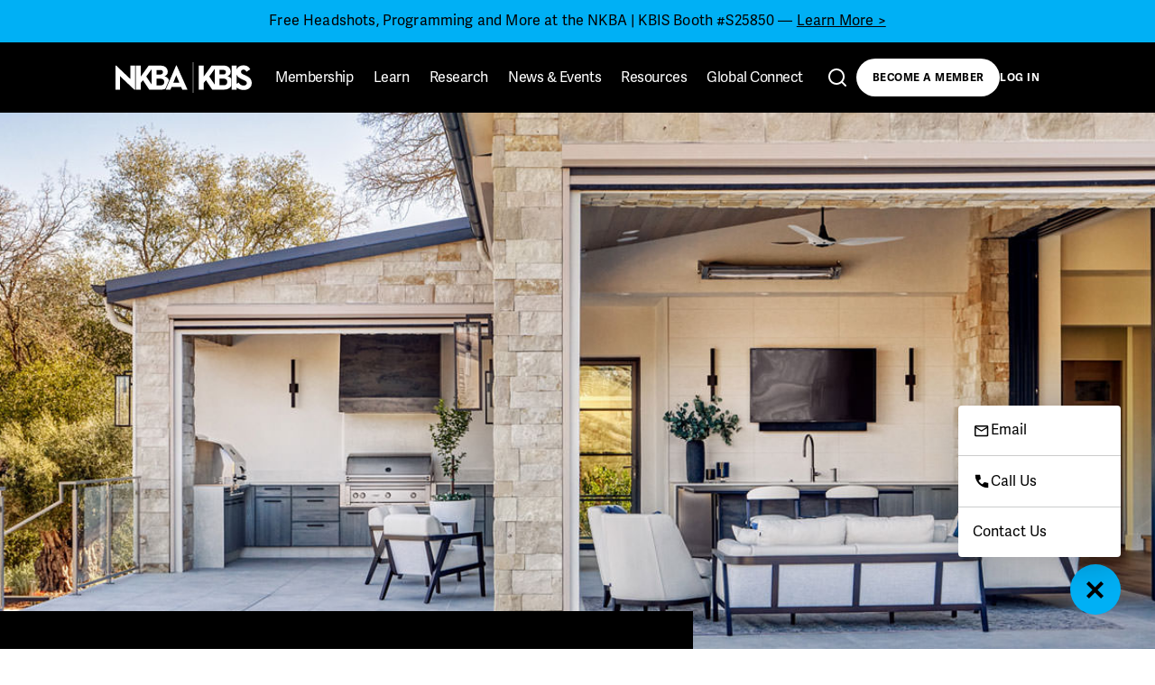

--- FILE ---
content_type: text/html; charset=UTF-8
request_url: https://nkba.org/events-landing/outdoor-kitchen-summit/
body_size: 28412
content:
<!doctype html>
<html lang="en-US">
<head>
	<meta charset="UTF-8">
	<meta name="viewport" content="width=device-width, initial-scale=1">
	<script type="text/javascript" src="//script.crazyegg.com/pages/scripts/0090/4921.js" async="async" ></script>
	<script type="text/javascript">
		_linkedin_partner_id = "4399785";
		window._linkedin_data_partner_ids = window._linkedin_data_partner_ids || [];
		window._linkedin_data_partner_ids.push(_linkedin_partner_id);
	</script>
	<script type="text/javascript">
		(function(l) {
		if (!l){window.lintrk = function(a,b){window.lintrk.q.push([a,b])};
		window.lintrk.q=[]}
		var s = document.getElementsByTagName("script")[0];
		var b = document.createElement("script");
		b.type = "text/javascript";b.async = true;
		b.src = "https://snap.licdn.com/li.lms-analytics/insight.min.js";
		s.parentNode.insertBefore(b, s);})(window.lintrk);
	</script>
	<noscript>
		<img height="1" width="1" style="display:none;" alt="" src="https://px.ads.linkedin.com/collect/?pid=4399785&fmt=gif" />
	</noscript>
	<link rel="profile" href="https://gmpg.org/xfn/11">

	<title>Designing the Outdoor Kitchen &#8211; NKBA</title>
<meta name='robots' content='max-image-preview:large' />
	<style>img:is([sizes="auto" i], [sizes^="auto," i]) { contain-intrinsic-size: 3000px 1500px }</style>
	<link rel='dns-prefetch' href='//media.nkba.org' />
<link rel='dns-prefetch' href='//maps.googleapis.com' />
<link rel='dns-prefetch' href='//www.googletagmanager.com' />
<link rel='dns-prefetch' href='//cdn.jsdelivr.net' />
<link rel="alternate" type="application/rss+xml" title="NKBA &raquo; Feed" href="https://nkba.org/feed/" />
<link rel="alternate" type="application/rss+xml" title="NKBA &raquo; Comments Feed" href="https://nkba.org/comments/feed/" />
<script>
window._wpemojiSettings = {"baseUrl":"https:\/\/s.w.org\/images\/core\/emoji\/16.0.1\/72x72\/","ext":".png","svgUrl":"https:\/\/s.w.org\/images\/core\/emoji\/16.0.1\/svg\/","svgExt":".svg","source":{"concatemoji":"https:\/\/nkba.org\/wp-includes\/js\/wp-emoji-release.min.js?ver=6.8.3"}};
/*! This file is auto-generated */
!function(s,n){var o,i,e;function c(e){try{var t={supportTests:e,timestamp:(new Date).valueOf()};sessionStorage.setItem(o,JSON.stringify(t))}catch(e){}}function p(e,t,n){e.clearRect(0,0,e.canvas.width,e.canvas.height),e.fillText(t,0,0);var t=new Uint32Array(e.getImageData(0,0,e.canvas.width,e.canvas.height).data),a=(e.clearRect(0,0,e.canvas.width,e.canvas.height),e.fillText(n,0,0),new Uint32Array(e.getImageData(0,0,e.canvas.width,e.canvas.height).data));return t.every(function(e,t){return e===a[t]})}function u(e,t){e.clearRect(0,0,e.canvas.width,e.canvas.height),e.fillText(t,0,0);for(var n=e.getImageData(16,16,1,1),a=0;a<n.data.length;a++)if(0!==n.data[a])return!1;return!0}function f(e,t,n,a){switch(t){case"flag":return n(e,"\ud83c\udff3\ufe0f\u200d\u26a7\ufe0f","\ud83c\udff3\ufe0f\u200b\u26a7\ufe0f")?!1:!n(e,"\ud83c\udde8\ud83c\uddf6","\ud83c\udde8\u200b\ud83c\uddf6")&&!n(e,"\ud83c\udff4\udb40\udc67\udb40\udc62\udb40\udc65\udb40\udc6e\udb40\udc67\udb40\udc7f","\ud83c\udff4\u200b\udb40\udc67\u200b\udb40\udc62\u200b\udb40\udc65\u200b\udb40\udc6e\u200b\udb40\udc67\u200b\udb40\udc7f");case"emoji":return!a(e,"\ud83e\udedf")}return!1}function g(e,t,n,a){var r="undefined"!=typeof WorkerGlobalScope&&self instanceof WorkerGlobalScope?new OffscreenCanvas(300,150):s.createElement("canvas"),o=r.getContext("2d",{willReadFrequently:!0}),i=(o.textBaseline="top",o.font="600 32px Arial",{});return e.forEach(function(e){i[e]=t(o,e,n,a)}),i}function t(e){var t=s.createElement("script");t.src=e,t.defer=!0,s.head.appendChild(t)}"undefined"!=typeof Promise&&(o="wpEmojiSettingsSupports",i=["flag","emoji"],n.supports={everything:!0,everythingExceptFlag:!0},e=new Promise(function(e){s.addEventListener("DOMContentLoaded",e,{once:!0})}),new Promise(function(t){var n=function(){try{var e=JSON.parse(sessionStorage.getItem(o));if("object"==typeof e&&"number"==typeof e.timestamp&&(new Date).valueOf()<e.timestamp+604800&&"object"==typeof e.supportTests)return e.supportTests}catch(e){}return null}();if(!n){if("undefined"!=typeof Worker&&"undefined"!=typeof OffscreenCanvas&&"undefined"!=typeof URL&&URL.createObjectURL&&"undefined"!=typeof Blob)try{var e="postMessage("+g.toString()+"("+[JSON.stringify(i),f.toString(),p.toString(),u.toString()].join(",")+"));",a=new Blob([e],{type:"text/javascript"}),r=new Worker(URL.createObjectURL(a),{name:"wpTestEmojiSupports"});return void(r.onmessage=function(e){c(n=e.data),r.terminate(),t(n)})}catch(e){}c(n=g(i,f,p,u))}t(n)}).then(function(e){for(var t in e)n.supports[t]=e[t],n.supports.everything=n.supports.everything&&n.supports[t],"flag"!==t&&(n.supports.everythingExceptFlag=n.supports.everythingExceptFlag&&n.supports[t]);n.supports.everythingExceptFlag=n.supports.everythingExceptFlag&&!n.supports.flag,n.DOMReady=!1,n.readyCallback=function(){n.DOMReady=!0}}).then(function(){return e}).then(function(){var e;n.supports.everything||(n.readyCallback(),(e=n.source||{}).concatemoji?t(e.concatemoji):e.wpemoji&&e.twemoji&&(t(e.twemoji),t(e.wpemoji)))}))}((window,document),window._wpemojiSettings);
</script>
<link rel='stylesheet' id='nkbablocks-frontend-css' href='https://kb-media.nkba.org/wp-content/plugins/nkba-block-plugin/dist/style-nkbablocks-style.css.gzip?x53992&amp;ver=2.0.3' media='all' />
<style id='wp-emoji-styles-inline-css'>

	img.wp-smiley, img.emoji {
		display: inline !important;
		border: none !important;
		box-shadow: none !important;
		height: 1em !important;
		width: 1em !important;
		margin: 0 0.07em !important;
		vertical-align: -0.1em !important;
		background: none !important;
		padding: 0 !important;
	}
</style>
<style id='wp-block-library-inline-css'>
:root{--wp-admin-theme-color:#007cba;--wp-admin-theme-color--rgb:0,124,186;--wp-admin-theme-color-darker-10:#006ba1;--wp-admin-theme-color-darker-10--rgb:0,107,161;--wp-admin-theme-color-darker-20:#005a87;--wp-admin-theme-color-darker-20--rgb:0,90,135;--wp-admin-border-width-focus:2px;--wp-block-synced-color:#7a00df;--wp-block-synced-color--rgb:122,0,223;--wp-bound-block-color:var(--wp-block-synced-color)}@media (min-resolution:192dpi){:root{--wp-admin-border-width-focus:1.5px}}.wp-element-button{cursor:pointer}:root{--wp--preset--font-size--normal:16px;--wp--preset--font-size--huge:42px}:root .has-very-light-gray-background-color{background-color:#eee}:root .has-very-dark-gray-background-color{background-color:#313131}:root .has-very-light-gray-color{color:#eee}:root .has-very-dark-gray-color{color:#313131}:root .has-vivid-green-cyan-to-vivid-cyan-blue-gradient-background{background:linear-gradient(135deg,#00d084,#0693e3)}:root .has-purple-crush-gradient-background{background:linear-gradient(135deg,#34e2e4,#4721fb 50%,#ab1dfe)}:root .has-hazy-dawn-gradient-background{background:linear-gradient(135deg,#faaca8,#dad0ec)}:root .has-subdued-olive-gradient-background{background:linear-gradient(135deg,#fafae1,#67a671)}:root .has-atomic-cream-gradient-background{background:linear-gradient(135deg,#fdd79a,#004a59)}:root .has-nightshade-gradient-background{background:linear-gradient(135deg,#330968,#31cdcf)}:root .has-midnight-gradient-background{background:linear-gradient(135deg,#020381,#2874fc)}.has-regular-font-size{font-size:1em}.has-larger-font-size{font-size:2.625em}.has-normal-font-size{font-size:var(--wp--preset--font-size--normal)}.has-huge-font-size{font-size:var(--wp--preset--font-size--huge)}.has-text-align-center{text-align:center}.has-text-align-left{text-align:left}.has-text-align-right{text-align:right}#end-resizable-editor-section{display:none}.aligncenter{clear:both}.items-justified-left{justify-content:flex-start}.items-justified-center{justify-content:center}.items-justified-right{justify-content:flex-end}.items-justified-space-between{justify-content:space-between}.screen-reader-text{border:0;clip-path:inset(50%);height:1px;margin:-1px;overflow:hidden;padding:0;position:absolute;width:1px;word-wrap:normal!important}.screen-reader-text:focus{background-color:#ddd;clip-path:none;color:#444;display:block;font-size:1em;height:auto;left:5px;line-height:normal;padding:15px 23px 14px;text-decoration:none;top:5px;width:auto;z-index:100000}html :where(.has-border-color){border-style:solid}html :where([style*=border-top-color]){border-top-style:solid}html :where([style*=border-right-color]){border-right-style:solid}html :where([style*=border-bottom-color]){border-bottom-style:solid}html :where([style*=border-left-color]){border-left-style:solid}html :where([style*=border-width]){border-style:solid}html :where([style*=border-top-width]){border-top-style:solid}html :where([style*=border-right-width]){border-right-style:solid}html :where([style*=border-bottom-width]){border-bottom-style:solid}html :where([style*=border-left-width]){border-left-style:solid}html :where(img[class*=wp-image-]){height:auto;max-width:100%}:where(figure){margin:0 0 1em}html :where(.is-position-sticky){--wp-admin--admin-bar--position-offset:var(--wp-admin--admin-bar--height,0px)}@media screen and (max-width:600px){html :where(.is-position-sticky){--wp-admin--admin-bar--position-offset:0px}}
</style>
<style id='classic-theme-styles-inline-css'>
/*! This file is auto-generated */
.wp-block-button__link{color:#fff;background-color:#32373c;border-radius:9999px;box-shadow:none;text-decoration:none;padding:calc(.667em + 2px) calc(1.333em + 2px);font-size:1.125em}.wp-block-file__button{background:#32373c;color:#fff;text-decoration:none}
</style>
<link rel='stylesheet' id='nkbablocks-editor-css' href='https://kb-media.nkba.org/wp-content/plugins/nkba-block-plugin/dist/nkbablocks-editor.css.gzip?x53992&amp;ver=2.0.3' media='all' />
<link rel='stylesheet' id='nkba-wpengine-style-css' href='https://kb-media.nkba.org/wp-content/themes/nkba-wpengine/style.css.gzip?x53992&amp;ver=2.1.2' media='all' />
<link rel='stylesheet' id='autocomplete-theme-css' href='https://cdn.jsdelivr.net/npm/@algolia/autocomplete-theme-classic@1.19.4/dist/theme.min.css?ver=1.19.4' media='all' />
<style id='block-visibility-screen-size-styles-inline-css'>
/* Large screens (desktops, 992px and up) */
@media ( min-width: 992px ) {
	.block-visibility-hide-large-screen {
		display: none !important;
	}
}

/* Medium screens (tablets, between 768px and 992px) */
@media ( min-width: 768px ) and ( max-width: 991.98px ) {
	.block-visibility-hide-medium-screen {
		display: none !important;
	}
}

/* Small screens (mobile devices, less than 768px) */
@media ( max-width: 767.98px ) {
	.block-visibility-hide-small-screen {
		display: none !important;
	}
}
</style>
<script src="https://kb-media.nkba.org/wp-includes/js/jquery/jquery.min.js.gzip?x53992&amp;ver=3.7.1" id="jquery-core-js"></script>
<script src="https://kb-media.nkba.org/wp-includes/js/jquery/jquery-migrate.min.js.gzip?x53992&amp;ver=3.4.1" id="jquery-migrate-js"></script>
<link rel="https://api.w.org/" href="https://nkba.org/wp-json/" /><link rel="alternate" title="JSON" type="application/json" href="https://nkba.org/wp-json/wp/v2/pages/586417" /><link rel="EditURI" type="application/rsd+xml" title="RSD" href="https://nkba.org/xmlrpc.php?rsd" />
<link rel="canonical" href="https://nkba.org/events-landing/outdoor-kitchen-summit/" />
<link rel='shortlink' href='https://nkba.org/?p=586417' />
<link rel="alternate" title="oEmbed (JSON)" type="application/json+oembed" href="https://nkba.org/wp-json/oembed/1.0/embed?url=https%3A%2F%2Fnkba.org%2Fevents-landing%2Foutdoor-kitchen-summit%2F" />
<link rel="alternate" title="oEmbed (XML)" type="text/xml+oembed" href="https://nkba.org/wp-json/oembed/1.0/embed?url=https%3A%2F%2Fnkba.org%2Fevents-landing%2Foutdoor-kitchen-summit%2F&#038;format=xml" />
<meta name="cdp-version" content="1.5.0" />		<style>
			.algolia-search-highlight {
				background-color: #fffbcc;
				border-radius: 2px;
				font-style: normal;
			}
		</style>
				<style type="text/css">
					.site-title,
			.site-description {
				position: absolute;
				clip: rect(1px, 1px, 1px, 1px);
				}
					</style>
		<style class="wpcode-css-snippet">@media (max-width: 800px) {
    #post-582880 > div > div.wp-block-nkba-video-banner.video-banner > div.nkba-row.video-banner-text.video-banner-text--left > div > h1 {
        font-size: 47px !important;
        line-height: 48px !important;
        font-weight: 800 !important;
    }
}</style><link rel="icon" href="https://kb-media.nkba.org/wp-content/uploads/2025/02/cropped-Favicon-Round-32x32.png" sizes="32x32" />
<link rel="icon" href="https://kb-media.nkba.org/wp-content/uploads/2025/02/cropped-Favicon-Round-192x192.png" sizes="192x192" />
<link rel="apple-touch-icon" href="https://kb-media.nkba.org/wp-content/uploads/2025/02/cropped-Favicon-Round-180x180.png" />
<meta name="msapplication-TileImage" content="https://kb-media.nkba.org/wp-content/uploads/2025/02/cropped-Favicon-Round-270x270.png" />
		<style id="wp-custom-css">
			#site-navigation{
	display: none;
}
#colophon{
	display: none;
}

.entry-content{
	margin: 0;
}		</style>
		
	<!-- Google tag (gtag.js) -->
	<script async src="https://www.googletagmanager.com/gtag/js?id=G-3CR79XD31C"></script>
	<script>
		window.dataLayer = window.dataLayer || [];
		function gtag(){dataLayer.push(arguments);}
		gtag('js', new Date());

		gtag('config', 'G-3CR79XD31C');
	</script>

	</head>

<body class="wp-singular page-template-default page page-id-586417 page-child parent-pageid-127 wp-custom-logo wp-theme-nkba-wpengine no-sidebar">

<!-- Header Menu -->

<header class="header">
			<div class="header-cta-wrapper">
			<div class="header-cta-banner">
				<p>Free Headshots, Programming and More at the NKBA | KBIS Booth #S25850 — <a href="https://nkba.org/kbis-2026/?utm_source=nkba_homepage_banner&amp;utm_medium=promo_banner&amp;utm_campaign=kbis_2026" target="_blank" rel="noopener">Learn More &gt;</a></p>
			</div>
		</div>
	
	<div class="header-main-wrapper">
		<div class="header-main">
			<div class="header-home">
				
<a href="https://nkba.org" class="nav-logo nav-svg-button">
	<svg viewBox="0 0 450.32 99.92">
		<title>NKBA|KBIS</title>	
		<path d="M255.77 0h1.74v99.92h-1.74zM176.75 59.3c-1.77-6.62-6.78-11.39-15.05-13.37 6.79-2.18 11.05-7.13 11.05-14.38 0-11.05-8.18-20.31-22.8-20.31h-40.44L83.14 47.15V11.23H67.02v78.44h16.12V67.95l7.6-9.1 20.84 30.77h39.68c4.67.08 9.3-.92 13.53-2.92l11.95-27.4Zm-41.03-33.86h13.27c4.96 0 7.83 2.88 7.83 7.37s-3.45 7.36-8.63 7.36h-12.47V25.44Zm-16.12 47.5-18.03-26.2 18.03-24.35v50.55Zm30.98 2.47h-14.85V53.88h13.9c7.36 0 11.62 4.37 11.62 10.7s-4.1 10.82-10.67 10.82ZM200.91 42.73l10.4 24.46H190.8l10.11-24.46Zm-.41-32.5-34.61 79.39h15.63l3.7-8.88h31.86l3.75 8.88h17.11l-36.05-79.39h-1.39ZM49.37 11.23v43.95L2.34 11.23H0v78.45h15.12l-.02-43.9 47.05 43.9h2.34V11.23H49.37zM428.88 42.74l-4.04-1.73c-6.91-3-9.92-4.96-9.92-9.81 0-3.92 3-6.91 7.74-6.91s7.6 1.95 10.38 6.91l12.56-8.07c-5.31-9.34-12.68-12.91-22.93-12.91-11.04 0-19.01 5.42-22.16 13.38V11.07h-16.16V89.5h16.15v-7.07c5.38 4.92 13.03 8.13 23.07 8.13 15.34 0 26.75-7.95 26.75-22.48 0-13.49-7.72-19.49-21.44-25.34Zm-5.66 33.52c-7.95 0-12.45-4.15-15.9-9.8l-6.82 3.95V40.42c2.78 7.37 9.24 11.75 17.88 15.43l4.03 1.73c7.39 3.23 11.77 5.19 11.77 10.73 0 4.61-4.26 7.95-10.96 7.95ZM382.16 53.28c-2.63-3.6-6.73-6.22-12.34-7.55 6.79-2.18 11.04-7.13 11.04-14.38 0-11.04-8.17-20.29-22.78-20.29h-40.34L291.4 46.95V11.07h-16.05v78.3h16.05V67.71l7.59-9.09 20.83 30.75h39.65c10.6 0 18.47-4.33 22.7-11.15V53.28Zm-38.23-28.06h13.27c4.95 0 7.82 2.87 7.82 7.36s-3.45 7.36-8.63 7.36h-12.47V25.22Zm-16.11 47.5L309.8 46.55l18.02-24.34v50.51Zm30.95 2.47h-14.84V53.67h13.91c7.37 0 11.62 4.37 11.62 10.7s-4.14 10.81-10.69 10.81Z" />
	</svg>
</a>
				<div class="search-autocomplete--mobile" data-search-autocomplete="mobile">
					<button class="search-autocomplete-open nav-svg-button">
						<svg viewBox="0 0 24 24">
							<path d="M16.041 15.856c-0.034 0.026-0.067 0.055-0.099 0.087s-0.060 0.064-0.087 0.099c-1.258 1.213-2.969 1.958-4.855 1.958-1.933 0-3.682-0.782-4.95-2.050s-2.050-3.017-2.050-4.95 0.782-3.682 2.050-4.95 3.017-2.050 4.95-2.050 3.682 0.782 4.95 2.050 2.050 3.017 2.050 4.95c0 1.886-0.745 3.597-1.959 4.856zM21.707 20.293l-3.675-3.675c1.231-1.54 1.968-3.493 1.968-5.618 0-2.485-1.008-4.736-2.636-6.364s-3.879-2.636-6.364-2.636-4.736 1.008-6.364 2.636-2.636 3.879-2.636 6.364 1.008 4.736 2.636 6.364 3.879 2.636 6.364 2.636c2.125 0 4.078-0.737 5.618-1.968l3.675 3.675c0.391 0.391 1.024 0.391 1.414 0s0.391-1.024 0-1.414z" />
						</svg>
					</button>
					<div class="search-autocomplete-content search-autocomplete-content--attached">
						<div id="autocomplete-input"></div>
						<div id="autocomplete-panel"></div>
					</div>
				</div>
				<button class="header-hamburger nav-svg-button">
					<svg class="header-hamburger-open" viewBox="0 0 28 28">
						<title>Menu</title>
						<path d="M2 25.0183V23.0117H26V25.0183H2Z" />
						<path d="M2 16.0124V14.0059H26V16.0124H2Z" />
						<path d="M2 7.00654V5H26V7.00654H2Z" />
					</svg>
					<svg class="header-hamburger-close" viewBox="0 0 28 28">
						<path d="M14.0005 15.5556L20.7227 22.2778L22.2783 20.7222L15.5561 14L22.2783 7.2778L20.7227 5.72217L14.0005 12.4444L7.27829 5.72217L5.72266 7.2778L12.4449 14L5.72268 20.7222L7.27832 22.2778L14.0005 15.5556Z" />
					</svg>
				</button>
			</div>

			
			<div class="header-center-wrapper" data-search-autocomplete="desktop">
				<ul class="header-primary">
											<li
							class="menu-item menu-item-type-custom menu-item-object-custom menu-item-has-children"
							data-item="651920"
						>
															<button class="header-primary-label">
									Membership									<svg viewBox="0 0 28 28" class="header-arrow">
										<path d="M4.22266 9.2778L5.77829 7.72217L14.0005 15.9444L22.2227 7.72217L23.7783 9.2778L14.0005 19.0556L4.22266 9.2778Z" />
									</svg>
								</button>
								<ul class="header-mobile-submenu">
																			<li
											class="menu-item menu-item-type-post_type menu-item-object-page"
											data-item="651920"
										>
											<a
												href="https://nkba.org/signup/"
												class="header-mobile-submenu-link"
											>
												Become a Member											</a>
										</li>
																			<li
											class="menu-item menu-item-type-custom menu-item-object-custom"
											data-item="651920"
										>
											<a
												href="https://nkba.org/find-a-certified-designer/"
												class="header-mobile-submenu-link"
											>
												Find a Certified Designer											</a>
										</li>
																			<li
											class="menu-item menu-item-type-post_type menu-item-object-page"
											data-item="651920"
										>
											<a
												href="https://nkba.org/global-connect/"
												class="header-mobile-submenu-link"
											>
												About Global Connect											</a>
										</li>
																			<li
											class="menu-item menu-item-type-post_type menu-item-object-page"
											data-item="651920"
										>
											<a
												href="https://nkba.org/resources/directory/"
												class="header-mobile-submenu-link"
											>
												Find a Chapter											</a>
										</li>
																	</ul>
													</li>
											<li
							class="menu-item menu-item-type-custom menu-item-object-custom menu-item-has-children"
							data-item="651922"
						>
															<button class="header-primary-label">
									Learn									<svg viewBox="0 0 28 28" class="header-arrow">
										<path d="M4.22266 9.2778L5.77829 7.72217L14.0005 15.9444L22.2227 7.72217L23.7783 9.2778L14.0005 19.0556L4.22266 9.2778Z" />
									</svg>
								</button>
								<ul class="header-mobile-submenu">
																			<li
											class="menu-item menu-item-type-post_type menu-item-object-page"
											data-item="651922"
										>
											<a
												href="https://nkba.org/certifications/"
												class="header-mobile-submenu-link"
											>
												Certifications											</a>
										</li>
																			<li
											class="menu-item menu-item-type-custom menu-item-object-custom"
											data-item="651922"
										>
											<a
												href="https://nkba.org/badges/"
												class="header-mobile-submenu-link"
											>
												Badges											</a>
										</li>
																			<li
											class="menu-item menu-item-type-custom menu-item-object-custom"
											data-item="651922"
										>
											<a
												href="https://nkba.org/planning-guidelines/"
												class="header-mobile-submenu-link"
											>
												Planning Guidelines											</a>
										</li>
																			<li
											class="menu-item menu-item-type-custom menu-item-object-custom"
											data-item="651922"
										>
											<a
												href="https://kb.nkba.org/knowledge-base/"
												class="header-mobile-submenu-link"
											>
												Knowledge Base											</a>
										</li>
																			<li
											class="menu-item menu-item-type-post_type menu-item-object-page"
											data-item="651922"
										>
											<a
												href="https://nkba.org/certified-designers-grant-program/"
												class="header-mobile-submenu-link"
											>
												Certified Designer Grant Program											</a>
										</li>
																			<li
											class="menu-item menu-item-type-post_type menu-item-object-page"
											data-item="651922"
										>
											<a
												href="https://nkba.org/certifications/students-affiliated-schools/"
												class="header-mobile-submenu-link"
											>
												Students &#038; Affiliated Schools											</a>
										</li>
																			<li
											class="menu-item menu-item-type-custom menu-item-object-custom"
											data-item="651922"
										>
											<a
												href="https://nkba.org/ceus/"
												class="header-mobile-submenu-link"
											>
												CEUs											</a>
										</li>
																			<li
											class="menu-item menu-item-type-post_type menu-item-object-page"
											data-item="651922"
										>
											<a
												href="https://nkba.org/vfti-2026/"
												class="header-mobile-submenu-link"
											>
												VFTI at KBIS 2026											</a>
										</li>
																	</ul>
													</li>
											<li
							class="menu-item menu-item-type-custom menu-item-object-custom menu-item-has-children"
							data-item="651923"
						>
															<button class="header-primary-label">
									Research									<svg viewBox="0 0 28 28" class="header-arrow">
										<path d="M4.22266 9.2778L5.77829 7.72217L14.0005 15.9444L22.2227 7.72217L23.7783 9.2778L14.0005 19.0556L4.22266 9.2778Z" />
									</svg>
								</button>
								<ul class="header-mobile-submenu">
																			<li
											class="menu-item menu-item-type-custom menu-item-object-custom"
											data-item="651923"
										>
											<a
												href="https://kb.nkba.org/research/"
												class="header-mobile-submenu-link"
											>
												Industry Reports											</a>
										</li>
																			<li
											class="menu-item menu-item-type-taxonomy menu-item-object-category"
											data-item="651923"
										>
											<a
												href="https://nkba.org/insights/research/"
												class="header-mobile-submenu-link"
											>
												Research News											</a>
										</li>
																			<li
											class="menu-item menu-item-type-custom menu-item-object-custom"
											data-item="651923"
										>
											<a
												href="https://www.hub.nkba.org/v2/login"
												class="header-mobile-submenu-link"
											>
												K&amp;B Pro Hub											</a>
										</li>
																	</ul>
													</li>
											<li
							class="menu-item menu-item-type-custom menu-item-object-custom menu-item-has-children"
							data-item="651924"
						>
															<button class="header-primary-label">
									News &amp; Events									<svg viewBox="0 0 28 28" class="header-arrow">
										<path d="M4.22266 9.2778L5.77829 7.72217L14.0005 15.9444L22.2227 7.72217L23.7783 9.2778L14.0005 19.0556L4.22266 9.2778Z" />
									</svg>
								</button>
								<ul class="header-mobile-submenu">
																			<li
											class="menu-item menu-item-type-post_type menu-item-object-page"
											data-item="651924"
										>
											<a
												href="https://nkba.org/kbis-2026/"
												class="header-mobile-submenu-link"
											>
												KBIS 2026											</a>
										</li>
																			<li
											class="menu-item menu-item-type-custom menu-item-object-custom"
											data-item="651924"
										>
											<a
												href="https://nkba.org/events/calendar"
												class="header-mobile-submenu-link"
											>
												Calendar											</a>
										</li>
																			<li
											class="menu-item menu-item-type-taxonomy menu-item-object-category"
											data-item="651924"
										>
											<a
												href="https://nkba.org/insights/news/"
												class="header-mobile-submenu-link"
											>
												News											</a>
										</li>
																			<li
											class="menu-item menu-item-type-post_type menu-item-object-page"
											data-item="651924"
										>
											<a
												href="https://nkba.org/events-landing/programsawards/"
												class="header-mobile-submenu-link"
											>
												Programs &#038; Awards											</a>
										</li>
																			<li
											class="menu-item menu-item-type-custom menu-item-object-custom"
											data-item="651924"
										>
											<a
												href="https://nkba.org/thirty-under-30/class-of-2026/"
												class="header-mobile-submenu-link"
											>
												Thirty Under 30											</a>
										</li>
																			<li
											class="menu-item menu-item-type-custom menu-item-object-custom"
											data-item="651924"
										>
											<a
												href="https://nkba.org/hpmkt/"
												class="header-mobile-submenu-link"
											>
												High Point Market											</a>
										</li>
																			<li
											class="menu-item menu-item-type-post_type menu-item-object-page"
											data-item="651924"
										>
											<a
												href="https://nkba.org/video/summits/"
												class="header-mobile-submenu-link"
											>
												Summits											</a>
										</li>
																			<li
											class="menu-item menu-item-type-post_type menu-item-object-page"
											data-item="651924"
										>
											<a
												href="https://nkba.org/vfti-2026/"
												class="header-mobile-submenu-link"
											>
												VFTI at KBIS 2026											</a>
										</li>
																			<li
											class="menu-item menu-item-type-custom menu-item-object-custom"
											data-item="651924"
										>
											<a
												href="https://nkba.org/events/calendar?selected-event=webinar"
												class="header-mobile-submenu-link"
											>
												Webinars											</a>
										</li>
																			<li
											class="menu-item menu-item-type-post_type menu-item-object-page"
											data-item="651924"
										>
											<a
												href="https://nkba.org/nkba-ceo-corner/"
												class="header-mobile-submenu-link"
											>
												CEO Corner											</a>
										</li>
																			<li
											class="menu-item menu-item-type-post_type menu-item-object-page"
											data-item="651924"
										>
											<a
												href="https://nkba.org/yir-2025/"
												class="header-mobile-submenu-link"
											>
												Year in Review: 2025											</a>
										</li>
																	</ul>
													</li>
											<li
							class="menu-item menu-item-type-custom menu-item-object-custom menu-item-has-children"
							data-item="651925"
						>
															<button class="header-primary-label">
									Resources									<svg viewBox="0 0 28 28" class="header-arrow">
										<path d="M4.22266 9.2778L5.77829 7.72217L14.0005 15.9444L22.2227 7.72217L23.7783 9.2778L14.0005 19.0556L4.22266 9.2778Z" />
									</svg>
								</button>
								<ul class="header-mobile-submenu">
																			<li
											class="menu-item menu-item-type-post_type menu-item-object-page"
											data-item="651925"
										>
											<a
												href="https://nkba.org/resources/directory/"
												class="header-mobile-submenu-link"
											>
												Directory											</a>
										</li>
																			<li
											class="menu-item menu-item-type-custom menu-item-object-custom"
											data-item="651925"
										>
											<a
												href="https://kb.nkba.org/jobs/"
												class="header-mobile-submenu-link"
											>
												Industry Jobs											</a>
										</li>
																			<li
											class="menu-item menu-item-type-custom menu-item-object-custom"
											data-item="651925"
										>
											<a
												href="https://nkba.org/find-a-certified-designer/"
												class="header-mobile-submenu-link"
											>
												Find a Certified Designer											</a>
										</li>
																			<li
											class="menu-item menu-item-type-post_type menu-item-object-page"
											data-item="651925"
										>
											<a
												href="https://nkba.org/resources/chapterofficers/"
												class="header-mobile-submenu-link"
											>
												Chapter Officers											</a>
										</li>
																			<li
											class="menu-item menu-item-type-post_type menu-item-object-page"
											data-item="651925"
										>
											<a
												href="https://nkba.org/nkba-faq/"
												class="header-mobile-submenu-link"
											>
												NKBA FAQ											</a>
										</li>
																			<li
											class="menu-item menu-item-type-custom menu-item-object-custom"
											data-item="651925"
										>
											<a
												href="https://nkba.org/store/"
												class="header-mobile-submenu-link"
											>
												Store											</a>
										</li>
																			<li
											class="menu-item menu-item-type-post_type menu-item-object-page"
											data-item="651925"
										>
											<a
												href="https://nkba.org/resources/government-relations/"
												class="header-mobile-submenu-link"
											>
												Government Relations											</a>
										</li>
																			<li
											class="menu-item menu-item-type-post_type menu-item-object-page"
											data-item="651925"
										>
											<a
												href="https://nkba.org/nkba-nextup/"
												class="header-mobile-submenu-link"
											>
												NextUp: Skilled Labor Program											</a>
										</li>
																			<li
											class="menu-item menu-item-type-custom menu-item-object-custom"
											data-item="651925"
										>
											<a
												href="https://nkba.org/marketing-tools/"
												class="header-mobile-submenu-link"
											>
												Logos and Marketing Tools											</a>
										</li>
																	</ul>
													</li>
											<li
							class="menu-item menu-item-type-custom menu-item-object-custom menu-item-has-children"
							data-item="651990"
						>
															<button class="header-primary-label">
									Global Connect									<svg viewBox="0 0 28 28" class="header-arrow">
										<path d="M4.22266 9.2778L5.77829 7.72217L14.0005 15.9444L22.2227 7.72217L23.7783 9.2778L14.0005 19.0556L4.22266 9.2778Z" />
									</svg>
								</button>
								<ul class="header-mobile-submenu">
																			<li
											class="menu-item menu-item-type-post_type menu-item-object-page"
											data-item="651990"
										>
											<a
												href="https://nkba.org/global-connect/"
												class="header-mobile-submenu-link"
											>
												About											</a>
										</li>
																			<li
											class="menu-item menu-item-type-post_type menu-item-object-page"
											data-item="651990"
										>
											<a
												href="https://nkba.org/signup/"
												class="header-mobile-submenu-link"
											>
												Become a Member											</a>
										</li>
																			<li
											class="menu-item menu-item-type-custom menu-item-object-custom"
											data-item="651990"
										>
											<a
												href="https://nkba.org/global-connect/team/"
												class="header-mobile-submenu-link"
											>
												Meet the Team											</a>
										</li>
																	</ul>
													</li>
									</ul>
			</div>

							<div class="header-access">
											<a 
							href="https://nkba.org/signup/"
							target=""
							class="nkba-button nkba-button--primary nkba-button--lg nkba-button--mobile-wide"
						>
							Become a Member						</a>
																<div class="header-login">
							<span>Already a member?</span>
							<a 
								href="https://nkba.org/login"
								target=""
							>
								Log In							</a>
						</div>
									</div>
					</div>
	</div>

	<div class="header-desktop-submenu">
					<div
				class="header-desktop-submenu-section nkba-row"
				data-item="651920"
			>
				<ul class="header-desktop-submenu-left">
											<li
							class="menu-item menu-item-type-post_type menu-item-object-page"
							data-item="651920"
						>
							<a
								href="https://nkba.org/signup/"
								class="header-desktop-submenu-left-link"
							>
								<img width="300" height="180" src="https://kb-media.nkba.org/wp-content/uploads/2025/02/Become_A_Member_3.jpg" class="attachment-medium size-medium" alt="" decoding="async" fetchpriority="high" />								<span>Become a Member</span>
							</a>
						</li>
											<li
							class="menu-item menu-item-type-custom menu-item-object-custom"
							data-item="651920"
						>
							<a
								href="https://nkba.org/find-a-certified-designer/"
								class="header-desktop-submenu-left-link"
							>
								<img width="300" height="168" src="https://kb-media.nkba.org/wp-content/uploads/2025/11/image-103-300x168.png" class="attachment-medium size-medium" alt="" decoding="async" srcset="https://kb-media.nkba.org/wp-content/uploads/2025/11/image-103-300x168.png 300w, https://kb-media.nkba.org/wp-content/uploads/2025/11/image-103-1024x574.png 1024w, https://kb-media.nkba.org/wp-content/uploads/2025/11/image-103.png 1440w" sizes="(max-width: 300px) 100vw, 300px" />								<span>Find a Certified Designer</span>
							</a>
						</li>
											<li
							class="menu-item menu-item-type-post_type menu-item-object-page"
							data-item="651920"
						>
							<a
								href="https://nkba.org/global-connect/"
								class="header-desktop-submenu-left-link"
							>
								<img width="300" height="180" src="https://kb-media.nkba.org/wp-content/uploads/2025/02/Global_About_NonMember_1-1.jpg" class="attachment-medium size-medium" alt="" decoding="async" />								<span>About Global Connect</span>
							</a>
						</li>
									</ul>

				<div class="header-desktop-submenu-divider"></div>

				<ul class="header-desktop-submenu-right">
											<li
							class="menu-item menu-item-type-post_type menu-item-object-page"
							data-item="651920"
						>
							<a
								href="https://nkba.org/resources/directory/"
								class="header-desktop-submenu-right-link"
							>
								<svg width="18" height="18" viewBox="0 0 18 18">
									<circle cx="9" cy="9" r="8.5" />
									<path d="M5 9H12" />
									<path d="M9 5.5L12.5 9L9 12.5" />
								</svg>
								<span>Find a Chapter</span>
							</a>
						</li>
									</ul>
			</div>
					<div
				class="header-desktop-submenu-section nkba-row"
				data-item="651922"
			>
				<ul class="header-desktop-submenu-left">
											<li
							class="menu-item menu-item-type-post_type menu-item-object-page"
							data-item="651922"
						>
							<a
								href="https://nkba.org/certifications/"
								class="header-desktop-submenu-left-link"
							>
								<img width="300" height="180" src="https://kb-media.nkba.org/wp-content/uploads/2025/02/Certification_1.jpg" class="attachment-medium size-medium" alt="" decoding="async" />								<span>Certifications</span>
							</a>
						</li>
											<li
							class="menu-item menu-item-type-custom menu-item-object-custom"
							data-item="651922"
						>
							<a
								href="https://nkba.org/badges/"
								class="header-desktop-submenu-left-link"
							>
								<img width="300" height="180" src="https://kb-media.nkba.org/wp-content/uploads/2025/02/Badges_1.jpg" class="attachment-medium size-medium" alt="" decoding="async" />								<span>Badges</span>
							</a>
						</li>
											<li
							class="menu-item menu-item-type-custom menu-item-object-custom"
							data-item="651922"
						>
							<a
								href="https://nkba.org/planning-guidelines/"
								class="header-desktop-submenu-left-link"
							>
								<img width="300" height="180" src="https://kb-media.nkba.org/wp-content/uploads/2025/02/KB_Planning_Guidelines_1.jpg" class="attachment-medium size-medium" alt="" decoding="async" />								<span>Planning Guidelines</span>
							</a>
						</li>
									</ul>

				<div class="header-desktop-submenu-divider"></div>

				<ul class="header-desktop-submenu-right">
											<li
							class="menu-item menu-item-type-custom menu-item-object-custom"
							data-item="651922"
						>
							<a
								href="https://kb.nkba.org/knowledge-base/"
								class="header-desktop-submenu-right-link"
							>
								<svg width="18" height="18" viewBox="0 0 18 18">
									<circle cx="9" cy="9" r="8.5" />
									<path d="M5 9H12" />
									<path d="M9 5.5L12.5 9L9 12.5" />
								</svg>
								<span>Knowledge Base</span>
							</a>
						</li>
											<li
							class="menu-item menu-item-type-post_type menu-item-object-page"
							data-item="651922"
						>
							<a
								href="https://nkba.org/certified-designers-grant-program/"
								class="header-desktop-submenu-right-link"
							>
								<svg width="18" height="18" viewBox="0 0 18 18">
									<circle cx="9" cy="9" r="8.5" />
									<path d="M5 9H12" />
									<path d="M9 5.5L12.5 9L9 12.5" />
								</svg>
								<span>Certified Designer Grant Program</span>
							</a>
						</li>
											<li
							class="menu-item menu-item-type-post_type menu-item-object-page"
							data-item="651922"
						>
							<a
								href="https://nkba.org/certifications/students-affiliated-schools/"
								class="header-desktop-submenu-right-link"
							>
								<svg width="18" height="18" viewBox="0 0 18 18">
									<circle cx="9" cy="9" r="8.5" />
									<path d="M5 9H12" />
									<path d="M9 5.5L12.5 9L9 12.5" />
								</svg>
								<span>Students &#038; Affiliated Schools</span>
							</a>
						</li>
											<li
							class="menu-item menu-item-type-custom menu-item-object-custom"
							data-item="651922"
						>
							<a
								href="https://nkba.org/ceus/"
								class="header-desktop-submenu-right-link"
							>
								<svg width="18" height="18" viewBox="0 0 18 18">
									<circle cx="9" cy="9" r="8.5" />
									<path d="M5 9H12" />
									<path d="M9 5.5L12.5 9L9 12.5" />
								</svg>
								<span>CEUs</span>
							</a>
						</li>
											<li
							class="menu-item menu-item-type-post_type menu-item-object-page"
							data-item="651922"
						>
							<a
								href="https://nkba.org/vfti-2026/"
								class="header-desktop-submenu-right-link"
							>
								<svg width="18" height="18" viewBox="0 0 18 18">
									<circle cx="9" cy="9" r="8.5" />
									<path d="M5 9H12" />
									<path d="M9 5.5L12.5 9L9 12.5" />
								</svg>
								<span>VFTI at KBIS 2026</span>
							</a>
						</li>
									</ul>
			</div>
					<div
				class="header-desktop-submenu-section nkba-row"
				data-item="651923"
			>
				<ul class="header-desktop-submenu-left">
											<li
							class="menu-item menu-item-type-custom menu-item-object-custom"
							data-item="651923"
						>
							<a
								href="https://kb.nkba.org/research/"
								class="header-desktop-submenu-left-link"
							>
								<img width="300" height="180" src="https://kb-media.nkba.org/wp-content/uploads/2025/02/Industry_Reports_2.jpg" class="attachment-medium size-medium" alt="" decoding="async" />								<span>Industry Reports</span>
							</a>
						</li>
											<li
							class="menu-item menu-item-type-taxonomy menu-item-object-category"
							data-item="651923"
						>
							<a
								href="https://nkba.org/insights/research/"
								class="header-desktop-submenu-left-link"
							>
								<img width="300" height="180" src="https://kb-media.nkba.org/wp-content/uploads/2025/02/Research_News_1.jpg" class="attachment-medium size-medium" alt="" decoding="async" />								<span>Research News</span>
							</a>
						</li>
											<li
							class="menu-item menu-item-type-custom menu-item-object-custom"
							data-item="651923"
						>
							<a
								href="https://www.hub.nkba.org/v2/login"
								class="header-desktop-submenu-left-link"
							>
								<img width="300" height="180" src="https://kb-media.nkba.org/wp-content/uploads/2025/02/KB_Pro_Hub_1.jpg" class="attachment-medium size-medium" alt="" decoding="async" />								<span>K&amp;B Pro Hub</span>
							</a>
						</li>
									</ul>

				<div class="header-desktop-submenu-divider"></div>

				<ul class="header-desktop-submenu-right">
									</ul>
			</div>
					<div
				class="header-desktop-submenu-section nkba-row"
				data-item="651924"
			>
				<ul class="header-desktop-submenu-left">
											<li
							class="menu-item menu-item-type-post_type menu-item-object-page"
							data-item="651924"
						>
							<a
								href="https://nkba.org/kbis-2026/"
								class="header-desktop-submenu-left-link"
							>
								<img width="300" height="168" src="https://kb-media.nkba.org/wp-content/uploads/2025/09/KBIS_2026_369x207-300x168.jpg" class="attachment-medium size-medium" alt="" decoding="async" srcset="https://kb-media.nkba.org/wp-content/uploads/2025/09/KBIS_2026_369x207-300x168.jpg 300w, https://kb-media.nkba.org/wp-content/uploads/2025/09/KBIS_2026_369x207.jpg 369w" sizes="(max-width: 300px) 100vw, 300px" />								<span>KBIS 2026</span>
							</a>
						</li>
											<li
							class="menu-item menu-item-type-custom menu-item-object-custom"
							data-item="651924"
						>
							<a
								href="https://nkba.org/events/calendar"
								class="header-desktop-submenu-left-link"
							>
								<img width="300" height="180" src="https://kb-media.nkba.org/wp-content/uploads/2025/02/Calendar_1.jpg" class="attachment-medium size-medium" alt="" decoding="async" />								<span>Calendar</span>
							</a>
						</li>
											<li
							class="menu-item menu-item-type-taxonomy menu-item-object-category"
							data-item="651924"
						>
							<a
								href="https://nkba.org/insights/news/"
								class="header-desktop-submenu-left-link"
							>
								<img width="300" height="180" src="https://kb-media.nkba.org/wp-content/uploads/2025/02/Research_News_3.jpg" class="attachment-medium size-medium" alt="" decoding="async" />								<span>News</span>
							</a>
						</li>
									</ul>

				<div class="header-desktop-submenu-divider"></div>

				<ul class="header-desktop-submenu-right">
											<li
							class="menu-item menu-item-type-post_type menu-item-object-page"
							data-item="651924"
						>
							<a
								href="https://nkba.org/events-landing/programsawards/"
								class="header-desktop-submenu-right-link"
							>
								<svg width="18" height="18" viewBox="0 0 18 18">
									<circle cx="9" cy="9" r="8.5" />
									<path d="M5 9H12" />
									<path d="M9 5.5L12.5 9L9 12.5" />
								</svg>
								<span>Programs &#038; Awards</span>
							</a>
						</li>
											<li
							class="menu-item menu-item-type-custom menu-item-object-custom"
							data-item="651924"
						>
							<a
								href="https://nkba.org/thirty-under-30/class-of-2026/"
								class="header-desktop-submenu-right-link"
							>
								<svg width="18" height="18" viewBox="0 0 18 18">
									<circle cx="9" cy="9" r="8.5" />
									<path d="M5 9H12" />
									<path d="M9 5.5L12.5 9L9 12.5" />
								</svg>
								<span>Thirty Under 30</span>
							</a>
						</li>
											<li
							class="menu-item menu-item-type-custom menu-item-object-custom"
							data-item="651924"
						>
							<a
								href="https://nkba.org/hpmkt/"
								class="header-desktop-submenu-right-link"
							>
								<svg width="18" height="18" viewBox="0 0 18 18">
									<circle cx="9" cy="9" r="8.5" />
									<path d="M5 9H12" />
									<path d="M9 5.5L12.5 9L9 12.5" />
								</svg>
								<span>High Point Market</span>
							</a>
						</li>
											<li
							class="menu-item menu-item-type-post_type menu-item-object-page"
							data-item="651924"
						>
							<a
								href="https://nkba.org/video/summits/"
								class="header-desktop-submenu-right-link"
							>
								<svg width="18" height="18" viewBox="0 0 18 18">
									<circle cx="9" cy="9" r="8.5" />
									<path d="M5 9H12" />
									<path d="M9 5.5L12.5 9L9 12.5" />
								</svg>
								<span>Summits</span>
							</a>
						</li>
											<li
							class="menu-item menu-item-type-post_type menu-item-object-page"
							data-item="651924"
						>
							<a
								href="https://nkba.org/vfti-2026/"
								class="header-desktop-submenu-right-link"
							>
								<svg width="18" height="18" viewBox="0 0 18 18">
									<circle cx="9" cy="9" r="8.5" />
									<path d="M5 9H12" />
									<path d="M9 5.5L12.5 9L9 12.5" />
								</svg>
								<span>VFTI at KBIS 2026</span>
							</a>
						</li>
											<li
							class="menu-item menu-item-type-custom menu-item-object-custom"
							data-item="651924"
						>
							<a
								href="https://nkba.org/events/calendar?selected-event=webinar"
								class="header-desktop-submenu-right-link"
							>
								<svg width="18" height="18" viewBox="0 0 18 18">
									<circle cx="9" cy="9" r="8.5" />
									<path d="M5 9H12" />
									<path d="M9 5.5L12.5 9L9 12.5" />
								</svg>
								<span>Webinars</span>
							</a>
						</li>
											<li
							class="menu-item menu-item-type-post_type menu-item-object-page"
							data-item="651924"
						>
							<a
								href="https://nkba.org/nkba-ceo-corner/"
								class="header-desktop-submenu-right-link"
							>
								<svg width="18" height="18" viewBox="0 0 18 18">
									<circle cx="9" cy="9" r="8.5" />
									<path d="M5 9H12" />
									<path d="M9 5.5L12.5 9L9 12.5" />
								</svg>
								<span>CEO Corner</span>
							</a>
						</li>
											<li
							class="menu-item menu-item-type-post_type menu-item-object-page"
							data-item="651924"
						>
							<a
								href="https://nkba.org/yir-2025/"
								class="header-desktop-submenu-right-link"
							>
								<svg width="18" height="18" viewBox="0 0 18 18">
									<circle cx="9" cy="9" r="8.5" />
									<path d="M5 9H12" />
									<path d="M9 5.5L12.5 9L9 12.5" />
								</svg>
								<span>Year in Review: 2025</span>
							</a>
						</li>
									</ul>
			</div>
					<div
				class="header-desktop-submenu-section nkba-row"
				data-item="651925"
			>
				<ul class="header-desktop-submenu-left">
											<li
							class="menu-item menu-item-type-post_type menu-item-object-page"
							data-item="651925"
						>
							<a
								href="https://nkba.org/resources/directory/"
								class="header-desktop-submenu-left-link"
							>
								<img width="300" height="180" src="https://kb-media.nkba.org/wp-content/uploads/2025/03/Updated_Map_Menu_300x180.jpg" class="attachment-medium size-medium" alt="" decoding="async" />								<span>Directory</span>
							</a>
						</li>
											<li
							class="menu-item menu-item-type-custom menu-item-object-custom"
							data-item="651925"
						>
							<a
								href="https://kb.nkba.org/jobs/"
								class="header-desktop-submenu-left-link"
							>
								<img width="300" height="180" src="https://kb-media.nkba.org/wp-content/uploads/2025/02/Find_Job_2.jpg" class="attachment-medium size-medium" alt="" decoding="async" />								<span>Industry Jobs</span>
							</a>
						</li>
											<li
							class="menu-item menu-item-type-custom menu-item-object-custom"
							data-item="651925"
						>
							<a
								href="https://nkba.org/find-a-certified-designer/"
								class="header-desktop-submenu-left-link"
							>
								<img width="300" height="168" src="https://kb-media.nkba.org/wp-content/uploads/2025/11/image-103-300x168.png" class="attachment-medium size-medium" alt="" decoding="async" srcset="https://kb-media.nkba.org/wp-content/uploads/2025/11/image-103-300x168.png 300w, https://kb-media.nkba.org/wp-content/uploads/2025/11/image-103-1024x574.png 1024w, https://kb-media.nkba.org/wp-content/uploads/2025/11/image-103.png 1440w" sizes="(max-width: 300px) 100vw, 300px" />								<span>Find a Certified Designer</span>
							</a>
						</li>
									</ul>

				<div class="header-desktop-submenu-divider"></div>

				<ul class="header-desktop-submenu-right">
											<li
							class="menu-item menu-item-type-post_type menu-item-object-page"
							data-item="651925"
						>
							<a
								href="https://nkba.org/resources/chapterofficers/"
								class="header-desktop-submenu-right-link"
							>
								<svg width="18" height="18" viewBox="0 0 18 18">
									<circle cx="9" cy="9" r="8.5" />
									<path d="M5 9H12" />
									<path d="M9 5.5L12.5 9L9 12.5" />
								</svg>
								<span>Chapter Officers</span>
							</a>
						</li>
											<li
							class="menu-item menu-item-type-post_type menu-item-object-page"
							data-item="651925"
						>
							<a
								href="https://nkba.org/nkba-faq/"
								class="header-desktop-submenu-right-link"
							>
								<svg width="18" height="18" viewBox="0 0 18 18">
									<circle cx="9" cy="9" r="8.5" />
									<path d="M5 9H12" />
									<path d="M9 5.5L12.5 9L9 12.5" />
								</svg>
								<span>NKBA FAQ</span>
							</a>
						</li>
											<li
							class="menu-item menu-item-type-custom menu-item-object-custom"
							data-item="651925"
						>
							<a
								href="https://nkba.org/store/"
								class="header-desktop-submenu-right-link"
							>
								<svg width="18" height="18" viewBox="0 0 18 18">
									<circle cx="9" cy="9" r="8.5" />
									<path d="M5 9H12" />
									<path d="M9 5.5L12.5 9L9 12.5" />
								</svg>
								<span>Store</span>
							</a>
						</li>
											<li
							class="menu-item menu-item-type-post_type menu-item-object-page"
							data-item="651925"
						>
							<a
								href="https://nkba.org/resources/government-relations/"
								class="header-desktop-submenu-right-link"
							>
								<svg width="18" height="18" viewBox="0 0 18 18">
									<circle cx="9" cy="9" r="8.5" />
									<path d="M5 9H12" />
									<path d="M9 5.5L12.5 9L9 12.5" />
								</svg>
								<span>Government Relations</span>
							</a>
						</li>
											<li
							class="menu-item menu-item-type-post_type menu-item-object-page"
							data-item="651925"
						>
							<a
								href="https://nkba.org/nkba-nextup/"
								class="header-desktop-submenu-right-link"
							>
								<svg width="18" height="18" viewBox="0 0 18 18">
									<circle cx="9" cy="9" r="8.5" />
									<path d="M5 9H12" />
									<path d="M9 5.5L12.5 9L9 12.5" />
								</svg>
								<span>NextUp: Skilled Labor Program</span>
							</a>
						</li>
											<li
							class="menu-item menu-item-type-custom menu-item-object-custom"
							data-item="651925"
						>
							<a
								href="https://nkba.org/marketing-tools/"
								class="header-desktop-submenu-right-link"
							>
								<svg width="18" height="18" viewBox="0 0 18 18">
									<circle cx="9" cy="9" r="8.5" />
									<path d="M5 9H12" />
									<path d="M9 5.5L12.5 9L9 12.5" />
								</svg>
								<span>Logos and Marketing Tools</span>
							</a>
						</li>
									</ul>
			</div>
					<div
				class="header-desktop-submenu-section nkba-row"
				data-item="651990"
			>
				<ul class="header-desktop-submenu-left">
											<li
							class="menu-item menu-item-type-post_type menu-item-object-page"
							data-item="651990"
						>
							<a
								href="https://nkba.org/global-connect/"
								class="header-desktop-submenu-left-link"
							>
								<img width="300" height="180" src="https://kb-media.nkba.org/wp-content/uploads/2025/02/Global_About_NonMember_1-1.jpg" class="attachment-medium size-medium" alt="" decoding="async" />								<span>About</span>
							</a>
						</li>
											<li
							class="menu-item menu-item-type-post_type menu-item-object-page"
							data-item="651990"
						>
							<a
								href="https://nkba.org/signup/"
								class="header-desktop-submenu-left-link"
							>
								<img width="300" height="180" src="https://kb-media.nkba.org/wp-content/uploads/2025/02/Become_A_Member_1.jpg" class="attachment-medium size-medium" alt="" decoding="async" />								<span>Become a Member</span>
							</a>
						</li>
											<li
							class="menu-item menu-item-type-custom menu-item-object-custom"
							data-item="651990"
						>
							<a
								href="https://nkba.org/global-connect/team/"
								class="header-desktop-submenu-left-link"
							>
								<img width="300" height="180" src="https://kb-media.nkba.org/wp-content/uploads/2026/01/Meet_the_Team_300x180.jpg" class="attachment-medium size-medium" alt="" decoding="async" />								<span>Meet the Team</span>
							</a>
						</li>
									</ul>

				<div class="header-desktop-submenu-divider"></div>

				<ul class="header-desktop-submenu-right">
									</ul>
			</div>
			</div>
</header>

<div class="renewal-notice" hidden>
	<div class="renewal-notice__popup">
	<svg class="renewal-notice__close" viewBox="0 0 20 21">
		<path d="M1 1.5L19 19.5" />
		<path d="M19 1.5L1 19.5"/>
	</svg>
	<h4 class="renewal-notice__title">Reminder</h4>
	<div class="renewal-notice__message renewal-notice__message--revenue" hidden>
		<p>Please make sure your revenue tier is up to date.</p>
		<div class="renewal-notice__button nkba-button nkba-button--primary nkba-button--xl">Review Now</div>
	</div>
	<div class="renewal-notice__message renewal-notice__message--start" hidden>
		<p>Your membership expires on <span class="renewal-notice__date"></span>. Click below to start your renewal process.</p>
		<a href="#" class="renewal-notice__button nkba-button nkba-button--primary nkba-button--xl">Renew Now</a>
	</div>
	<button class="renewal-notice__remind">Remind me later</button>
	</div>
</div>

<div id="page" class="site">

	<main id="primary" class="site-main singular">
		
<article id="post-586417" class="post-586417 page type-page status-publish hentry">
	<div class="entry-content">
		
<div class="wp-block-nkba-hero-with-card hero-card has-white-color"><div class="hero-card-image" style="background-image:url(https://kb-media.nkba.org/wp-content/uploads/2023/04/NKBA_OutdoorKitchen-2.jpg)"></div><div class="hero-card-container nkba-row has-black-background-color"><h6 class="hero-card-category nkba-body-smallest nkba-mobile-body-small"><br>NKBA SUMMIT<br></h6><h1 class="hero-card-title nkba-heading-large nkba-mobile-heading-medium">Designing the Outdoor Kitchen</h1><div class="hero-card-content"></div></div></div>



<div class="wp-block-nkba-pagination-header"><div class="pagination-bar nkba-row"><div class="pagination-bar-nav-item pagination-bar-nav-item--active" style="--item-text:&quot;Agenda&quot;" id="pagination-link-1">Agenda</div><div class="pagination-bar-nav-item" style="--item-text:&quot;Speakers&quot;" id="pagination-link-2">Speakers</div><div class="pagination-bar-nav-item" style="--item-text:&quot;About&quot;" id="pagination-link-3">About</div></div></div>



<div class="wp-block-nkba-default-page-wrapper nkba-page-wrapper nkba-row nkba-page-wrapper--summit">
<div class="wp-block-nkba-summit-sidebar nkba-page-wrapper-side"><div class="nkba-icon-summit-card nkba-page-wrapper-card" id="summit-purchase-side-block"><div><p class="nkba-icon-summit-card-header">Designing the Outdoor Kitchen</p><p class="nkba-icon-summit-card-paragraph nkba-body-small">On Demand | 0.2 CEU Credits<br><a href="https://nkba.org/events/outdoor-kitchen-summit/registration"></a></p></div><a href="https://nkba.org/events/outdoor-kitchen-summit/registration" class="nkba-icon-summit-card-loggedout-link nkba-page-wrapper-button nkba-button nkba-button--lg nkba-button--primary nkba-page-wrapper-button--split" id="summit-non-member-price-btn" target="_blank" rel="noopener noreferrer"><span class="nkba-icon-summit-card-loggedout-price-detail">Non-Member Access</span><div class="nkba-page-wrapper-button-line"></div><span class="nkba-icon-summit-card-loggedout-price">$99</span></a><div class="nkba-icon-summit-card-login"><p class="nkba-icon-summit-card-login-description">If you are an NKBA member please login below<br><br>If you have purchased access, please enter your email address to view on demand content.</p><a href="https://nkba.org/login/?redirect=https%3A%2F%2Fnkba.org%2Fevents-landing%2Foutdoor-kitchen-summit%2F" class="nkba-icon-summit-card-login-link nkba-page-wrapper-button nkba-button nkba-button--lg nkba-button--primary"><span class="nkba-icon-summit-card-login-link-text">Member Login</span></a><div class="summit-input-wrapper"><input class="summit-input" placeholder="E-mail"/><div class="summit-input-submit">Submit</div></div><div class="summit-error-wrapper">You do not have access. If you believe this is an error, please contact <a href="mailto:info@nkba.org">info@nkba.org</a></div></div></div></div>



<div class="wp-block-nkba-page-wrapper-column nkba-icon-summit-main">
<div class="wp-block-nkba-nkba-pagination-page pagination-page" id="page-1">
<h4 class="has-dark-violet-color has-text-color wp-block-heading">Agenda</h4>



<div class="wp-block-nkba-fillable-accordion"><div id="nkba-icon-fillable-accordion-wrapper" class="nkba-icon-fillable-accordion-wrapper" data-content-expanded="true"><div class="nkba-icon-fillable-accordion-expand-collapse-wrapper"><button class="nkba-icon-fillable-accordion-expand-collapse nkba-icon-fillable-accordion-expand-collapse--expand nkba-link">Expand All Agendas</button><button class="nkba-icon-fillable-accordion-expand-collapse nkba-icon-fillable-accordion-expand-collapse--collapse nkba-link">Collapse All Agendas</button></div><div id="nkba-icon-fillable-accordion" class="nkba-icon-fillable-accordion">
<div class="wp-block-nkba-fillable-accordion-section"><div class="nkba-icon-fillable-accordion-section-wrapper"><button class="nkba-icon-fillable-accordion-section-header"><div class="nkba-icon-fillable-accordion-section-header-left"><span class="nkba-icon-fillable-accordion-section-header-title nkba-heading-smallest nkba-mobile-body-primary" id="nkba-icon-fillable-accordion-section-header-title">Watch On Demand</span><span class="nkba-icon-fillable-accordion-section-header-count nkba-body-small nkba-mobile-body-smallest" id="nkba-icon-fillable-accordion-section-header-count">4 Sessions</span></div><div class="nkba-icon-fillable-accordion-section-header-right"><svg class="nkba-icon-fillable-accordion-header-arrow nkba-icon-fillable-accordion-header-arrow-rotate" viewBox="0 0 27 18"><path d="M26.4647 14.5L13.5004 0.749998L0.536135 14.5L3.62716 17.7784L13.5004 7.30671L23.3737 17.7784L26.4647 14.5Z" fill="black"></path></svg></div></button>
<div class="wp-block-nkba-fillable-accordion-block-video nkba-icon-fillable-accordion-section-body"><button data-url="827044760" class="nkba-icon-fillable-accordion-play-btn"><svg viewBox="0 0 32.39 32.39"><path d="M10.77 6.48v18.59l16.14-9.3-16.14-9.29z"></path><path d="M16.19 0C7.25 0 0 7.25 0 16.19s7.25 16.19 16.19 16.19 16.19-7.25 16.19-16.19S25.14 0 16.19 0Zm0 28.98c-7.06 0-12.79-5.72-12.79-12.79S9.13 3.41 16.19 3.41 28.98 9.13 28.98 16.2s-5.72 12.79-12.79 12.79Z"></path></svg></button><div class="nkba-icon-fillable-accordion-section-body-content"><span class="nkba-icon-fillable-accordion-section-body-header nkba-heading-smallest"><strong><strong>Top Takeaways from NKBA’s Luxury Outdoor Kitchen Research Study</strong></strong> </span><span class="nkba-icon-fillable-accordion-section-body-header-time nkba-body-small nkba-mobile-body-smallest">Session 1</span><span class="nkba-icon-fillable-accordion-section-body-speaker"><em>featuring<br></em>Tricia Zach, Head of Research, NKBA | KBIS</span><div class="nkba-icon-fillable-accordion-section-body-subsection"><span class="nkba-icon-fillable-accordion-section-body-paragraph nkba-body-small" id="nkba-icon-fillable-accordion-section-body-paragraph">NKBA’s Head of Research, Tricia Zach will provide a 15-minute overview of the Luxury Outdoor Kitchen Research&nbsp; report, providing professional insight into the findings, how the data was gathered and key takeaways.</span></div></div><button class="nkba-icon-fillable-accordion-section-arrow"><svg viewBox="0 0 27 18"><path d="M26.4647 14.5L13.5004 0.749998L0.536135 14.5L3.62716 17.7784L13.5004 7.30671L23.3737 17.7784L26.4647 14.5Z"></path></svg></button></div>



<div class="wp-block-nkba-fillable-accordion-block-video nkba-icon-fillable-accordion-section-body"><button data-url="824817026" class="nkba-icon-fillable-accordion-play-btn"><svg viewBox="0 0 32.39 32.39"><path d="M10.77 6.48v18.59l16.14-9.3-16.14-9.29z"></path><path d="M16.19 0C7.25 0 0 7.25 0 16.19s7.25 16.19 16.19 16.19 16.19-7.25 16.19-16.19S25.14 0 16.19 0Zm0 28.98c-7.06 0-12.79-5.72-12.79-12.79S9.13 3.41 16.19 3.41 28.98 9.13 28.98 16.2s-5.72 12.79-12.79 12.79Z"></path></svg></button><div class="nkba-icon-fillable-accordion-section-body-content"><span class="nkba-icon-fillable-accordion-section-body-header nkba-heading-smallest"><strong><strong>From Concept to Creation: Crafting the Perfect Outdoor Kitchen</strong></strong></span><span class="nkba-icon-fillable-accordion-section-body-header-time nkba-body-small nkba-mobile-body-smallest">Session 2</span><span class="nkba-icon-fillable-accordion-section-body-speaker"><em>featuring</em><br>Julia Gillespie, Director of Marketing, NKBA | KBIS<br>Matt Herbert, Principal, Sherwood Outdoor Kitchens<br>Isabella Blue, Principal, RISE Outdoor&nbsp;<br>Emily Bell, Principal, Bell Design Studios</span><div class="nkba-icon-fillable-accordion-section-body-subsection"><span class="nkba-icon-fillable-accordion-section-body-paragraph nkba-body-small" id="nkba-icon-fillable-accordion-section-body-paragraph">Julia Gillespie, NKBA’s Director of Marketing, will lead a discussion on the latest trends, innovations, and regional factors to consider when designing luxury outdoor kitchens that can balance the homeowner’s desires with practical realities, like withstanding the elements.&nbsp;</span></div></div><button class="nkba-icon-fillable-accordion-section-arrow"><svg viewBox="0 0 27 18"><path d="M26.4647 14.5L13.5004 0.749998L0.536135 14.5L3.62716 17.7784L13.5004 7.30671L23.3737 17.7784L26.4647 14.5Z"></path></svg></button></div>



<div class="wp-block-nkba-fillable-accordion-block-video nkba-icon-fillable-accordion-section-body"><button data-url="825236469" class="nkba-icon-fillable-accordion-play-btn"><svg viewBox="0 0 32.39 32.39"><path d="M10.77 6.48v18.59l16.14-9.3-16.14-9.29z"></path><path d="M16.19 0C7.25 0 0 7.25 0 16.19s7.25 16.19 16.19 16.19 16.19-7.25 16.19-16.19S25.14 0 16.19 0Zm0 28.98c-7.06 0-12.79-5.72-12.79-12.79S9.13 3.41 16.19 3.41 28.98 9.13 28.98 16.2s-5.72 12.79-12.79 12.79Z"></path></svg></button><div class="nkba-icon-fillable-accordion-section-body-content"><span class="nkba-icon-fillable-accordion-section-body-header nkba-heading-smallest"><strong><strong>The Indoor vs Outdoor Kitchen: A Different Animal or Similar?</strong></strong></span><span class="nkba-icon-fillable-accordion-section-body-header-time nkba-body-small nkba-mobile-body-smallest">Session 3</span><span class="nkba-icon-fillable-accordion-section-body-speaker"><em>featuring</em><br>Carrie Kennedy, Market Research Analyst, NKBA | KBIS<br>Kristen Hennie, CKBD, Principal, Ducy Design&nbsp;<br>Adam Gibson, CMKBD, Principal, Adam Gibson Design<br>Elma Gardner, CMKBD, Principal, By Design</span><div class="nkba-icon-fillable-accordion-section-body-subsection"><span class="nkba-icon-fillable-accordion-section-body-paragraph nkba-body-small" id="nkba-icon-fillable-accordion-section-body-paragraph">How transferable are indoor kitchen design skills to the great outdoors? Answer: A lot. Carrie Kennedy, Market Research Analyst for the NKBA, explores the similarities and differences in designing indoor kitchens versus outdoor kitchens and provides tactical information on zones, appliances, material and more.</span></div></div><button class="nkba-icon-fillable-accordion-section-arrow"><svg viewBox="0 0 27 18"><path d="M26.4647 14.5L13.5004 0.749998L0.536135 14.5L3.62716 17.7784L13.5004 7.30671L23.3737 17.7784L26.4647 14.5Z"></path></svg></button></div>



<div class="wp-block-nkba-fillable-accordion-block-video nkba-icon-fillable-accordion-section-body"><button data-url="827986287" class="nkba-icon-fillable-accordion-play-btn"><svg viewBox="0 0 32.39 32.39"><path d="M10.77 6.48v18.59l16.14-9.3-16.14-9.29z"></path><path d="M16.19 0C7.25 0 0 7.25 0 16.19s7.25 16.19 16.19 16.19 16.19-7.25 16.19-16.19S25.14 0 16.19 0Zm0 28.98c-7.06 0-12.79-5.72-12.79-12.79S9.13 3.41 16.19 3.41 28.98 9.13 28.98 16.2s-5.72 12.79-12.79 12.79Z"></path></svg></button><div class="nkba-icon-fillable-accordion-section-body-content"><span class="nkba-icon-fillable-accordion-section-body-header nkba-heading-smallest"><strong><strong>A Deep Dive into the Process: What Makes a Project ‘Sing’</strong></strong></span><span class="nkba-icon-fillable-accordion-section-body-header-time nkba-body-small nkba-mobile-body-smallest">Session 4</span><span class="nkba-icon-fillable-accordion-section-body-speaker"><em>featuring</em><br>Nar Bustamante, Principal, Nar Design Group<br>John Cialone, Partner &amp; Vice President, Tom Stringer Design Partners</span><div class="nkba-icon-fillable-accordion-section-body-subsection"><span class="nkba-icon-fillable-accordion-section-body-paragraph nkba-body-small" id="nkba-icon-fillable-accordion-section-body-paragraph">The summit will culminate with a captivating one-on-one discussion between host/designer Nar Bustamante and designer John Cialone of Tom Stringer Design Partners. Together they will explore what it takes to design an outdoor kitchen, exploring every detail that goes into creating a truly exceptional outdoor space.</span></div></div><button class="nkba-icon-fillable-accordion-section-arrow"><svg viewBox="0 0 27 18"><path d="M26.4647 14.5L13.5004 0.749998L0.536135 14.5L3.62716 17.7784L13.5004 7.30671L23.3737 17.7784L26.4647 14.5Z"></path></svg></button></div>
</div></div>
</div><button class="nkba-icon-fillable-accordion-expanded-top-button"><svg viewBox="0 0 30 18"><path d="M0.857353 14.7216L4.22938 18L15.0002 7.52836L25.771 18L29.1431 14.7216L15.0002 0.971642L0.857353 14.7216Z"></path></svg></button></div><div class="nkba-video-overlay"><svg class="nkba-video-overlay-close" viewBox="0 0 20 20"><path d="M2.82051 20L0 17.1795L7.17949 10L0 2.82051L2.82051 0L10 7.17949L17.1795 0L20 2.82051L12.8205 10L20 17.1795L17.1795 20L10 12.8205L2.82051 20Z"></path></svg><iframe src="" allow="autoplay; fullscreen; picture-in-picture" allowfullscreen></iframe></div><div class="nkba-icon-fillable-upgrade-overlay hidden"><div class="nkba-icon-fillable-upgrade-overlay-inner"><button class="nkba-icon-fillable-upgrade-overlay-close"><svg viewBox="0 0 20 20"><path d="M2.82051 20L0 17.1795L7.17949 10L0 2.82051L2.82051 0L10 7.17949L17.1795 0L20 2.82051L12.8205 10L20 17.1795L17.1795 20L10 12.8205L2.82051 20Z"></path></svg></button></div></div></div>
</div>



<div class="wp-block-nkba-nkba-pagination-page pagination-page hidden pagination-page--hidden" id="page-2">
<h4 class="nkba-mobile-heading-small has-dark-violet-color has-text-color wp-block-heading">Speakers</h4>



<div class="wp-block-nkba-card-listing-grid has-white-background-color has-black-color"><div class="card-listing card-listing--grid card-listing--no-padding"><div class="card-listing-content">
<div class="wp-block-nkba-card-portrait card-content card-content--portrait"><a><img decoding="async" class="card-content-image card-content-image--portrait" src="https://kb-media.nkba.org/wp-content/uploads/2023/04/NKBA_OutdoorKitchen-Emily-Bell.jpg" alt=""/></a><div class="card-content-text"><a class="card-content-title nkba-body-subtitle">Emily Bell</a><div class="card-content-description">
<p>Principal<br>Bell Design Studios</p>
</div></div></div>



<div class="wp-block-nkba-card-portrait card-content card-content--portrait"><a><img decoding="async" class="card-content-image card-content-image--portrait" src="https://kb-media.nkba.org/wp-content/uploads/2023/04/NKBA_OutdoorKitchen-Isabella-Blue.jpg" alt=""/></a><div class="card-content-text"><a class="card-content-title nkba-body-subtitle">Isabella Blue</a><div class="card-content-description">
<p>Principal<br>RISE Outdoor</p>
</div></div></div>



<div class="wp-block-nkba-card-portrait card-content card-content--portrait"><a><img decoding="async" class="card-content-image card-content-image--portrait" src="https://kb-media.nkba.org/wp-content/uploads/2023/04/NKBA_OutdoorKitchen-Nar-Bustamante.jpg" alt=""/></a><div class="card-content-text"><a class="card-content-title nkba-body-subtitle">Nar Bustamante</a><div class="card-content-description">
<p>Principal<br>Nar Design Group</p>
</div></div></div>



<div class="wp-block-nkba-card-portrait card-content card-content--portrait"><a><img decoding="async" class="card-content-image card-content-image--portrait" src="https://kb-media.nkba.org/wp-content/uploads/2023/04/NKBA_OutdoorKitchen-John-Cialone.jpg" alt=""/></a><div class="card-content-text"><a class="card-content-title nkba-body-subtitle">John Cialone</a><div class="card-content-description">
<p>Partner &amp; Vice President<br>Tom Stringer Design Partners</p>
</div></div></div>



<div class="wp-block-nkba-card-portrait card-content card-content--portrait"><a><img decoding="async" class="card-content-image card-content-image--portrait" src="https://kb-media.nkba.org/wp-content/uploads/2024/10/Elma_Gardner_500x500.jpg" alt=""/></a><div class="card-content-text"><a class="card-content-title nkba-body-subtitle">Elma Gardner, CMKBD</a><div class="card-content-description">
<p>Principal<br>By Design</p>
</div></div></div>



<div class="wp-block-nkba-card-portrait card-content card-content--portrait"><a><img decoding="async" class="card-content-image card-content-image--portrait" src="https://kb-media.nkba.org/wp-content/uploads/2024/06/NKBA_OutdoorKitchen-Adam-Gibson.jpg" alt=""/></a><div class="card-content-text"><a class="card-content-title nkba-body-subtitle">Adam Gibson, CMKBD</a><div class="card-content-description">
<p>Principal<br>Adam Gibson Design</p>
</div></div></div>



<div class="wp-block-nkba-card-portrait card-content card-content--portrait"><a><img decoding="async" class="card-content-image card-content-image--portrait" src="https://kb-media.nkba.org/wp-content/uploads/2023/04/NKBA_OutdoorKitchen-Kristen-Hennie.jpg" alt=""/></a><div class="card-content-text"><a class="card-content-title nkba-body-subtitle">Kristen Hennie, CKBD</a><div class="card-content-description">
<p>Principal<br>Ducy Design</p>
</div></div></div>



<div class="wp-block-nkba-card-portrait card-content card-content--portrait"><a><img decoding="async" class="card-content-image card-content-image--portrait" src="https://kb-media.nkba.org/wp-content/uploads/2023/04/NKBA_OutdoorKitchen-Matt-Herbert.jpg" alt=""/></a><div class="card-content-text"><a class="card-content-title nkba-body-subtitle">Matt Herbert</a><div class="card-content-description">
<p>Principal<br>Sherwood Outdoor Kitchens</p>
</div></div></div>



<div class="wp-block-nkba-card-portrait card-content card-content--portrait"><a><img decoding="async" class="card-content-image card-content-image--portrait" src="https://kb-media.nkba.org/wp-content/uploads/2023/04/NKBA_Julia-Gillespie.jpeg" alt=""/></a><div class="card-content-text"><a class="card-content-title nkba-body-subtitle">Julia Gillespie</a><div class="card-content-description">
<p>Director of Marketing<br>NKBA | KBIS</p>
</div></div></div>



<div class="wp-block-nkba-card-portrait card-content card-content--portrait"><a><img decoding="async" class="card-content-image card-content-image--portrait" src="https://kb-media.nkba.org/wp-content/uploads/2023/04/NKBA_OutdoorKitchen-Carrie-Kennedy.jpg" alt=""/></a><div class="card-content-text"><a class="card-content-title nkba-body-subtitle">Carrie Kennedy</a><div class="card-content-description">
<p>Market Research Analyst<br>NKBA | KBIS</p>
</div></div></div>



<div class="wp-block-nkba-card-portrait card-content card-content--portrait"><a><img decoding="async" class="card-content-image card-content-image--portrait" src="https://kb-media.nkba.org/wp-content/uploads/2024/12/Suzie-Williford-200x200-1.png" alt=""/></a><div class="card-content-text"><a class="card-content-title nkba-body-subtitle">Suzie Williford</a><div class="card-content-description">
<p>EVP &amp; Chief Strategy Officer<br>NKBA | KBIS</p>
</div></div></div>



<div class="wp-block-nkba-card-portrait card-content card-content--portrait"><a><img decoding="async" class="card-content-image card-content-image--portrait" src="https://kb-media.nkba.org/wp-content/uploads/2023/04/NKBA_Sustainability_Tricia-Zach.jpg" alt=""/></a><div class="card-content-text"><a class="card-content-title nkba-body-subtitle">Tricia Zach</a><div class="card-content-description">
<p>Head of Research<br>NKBA | KBIS</p>
</div></div></div>
</div></div></div>
</div>



<div class="wp-block-nkba-nkba-pagination-page pagination-page hidden pagination-page--hidden" id="page-3">
<h4 class="nkba-mobile-heading-small has-dark-violet-color has-text-color wp-block-heading">About</h4>



<figure class="wp-block-image size-large"><img loading="lazy" decoding="async" width="1024" height="506" src="https://kb-media.nkba.org/wp-content/uploads/2023/04/NKBA_OKS_About-2-1024x506.jpg" alt="" class="wp-image-586428" srcset="https://kb-media.nkba.org/wp-content/uploads/2023/04/NKBA_OKS_About-2-1024x506.jpg 1024w, https://kb-media.nkba.org/wp-content/uploads/2023/04/NKBA_OKS_About-2-300x148.jpg 300w, https://kb-media.nkba.org/wp-content/uploads/2023/04/NKBA_OKS_About-2.jpg 1458w" sizes="auto, (max-width: 1024px) 100vw, 1024px" /></figure>



<p class="has-violet-color has-text-color has-medium-font-size"><strong>NKBA Explores the rapidly growing category of the Luxury Outdoor Kitchen with top industry designers and practitioners.</strong></p>



<p>As an increasing number of homeowners look to create outdoor areas that seamlessly blend form and function, outdoor kitchens are swiftly becoming a standard in luxury design. In tandem with its soon-to-be-released 2023 Luxury Outdoor Kitchen Research report, NKBA presents its first-ever outdoor kitchen summit:&nbsp;<strong>Designing the Outdoor Kitchen</strong>. The summit, hosted by renowned designer Nar Bustamante and introduced by NKBA’s EVP/CSO, Suzie Williford, will bring together top industry designers and experts. They will explore the intricacies of luxury outdoor kitchens, sharing invaluable insights and inspiration on the key elements that unify a space, discussing the latest concepts and technologies, building an area that can withstand the elements and exploring the applicability of K&amp;B expertise to the outdoor space.</p>



<p>Register today to stay up-to-date on the latest trends and technologies in this rapidly growing category. As a bonus, all registrants will receive an advance copy of NKBA’s Luxury Outdoor Kitchen Research Report.</p>
</div>



<div class="wp-block-nkba-nkba-pagination-page pagination-page hidden pagination-page--hidden" id="page-4">
<h4 class="nkba-mobile-heading-small has-dark-violet-color has-text-color wp-block-heading">Sponsors</h4>



<div class="wp-block-nkba-icon-logo-group icon-logo-group has-white-background-color has-black-color icon-logo-group--no-padding"><div class="icon-logo-group-main icon-logo-group-main--three-col">
<div class="wp-block-nkba-icon-logo-entry icon-logo-entry"><img/></div>
</div></div>
</div>
</div>
</div>
	</div><!-- .entry-content -->

	</article><!-- #post-586417 -->
	</main><!-- #main -->


		</div><!-- #page -->

		<!-- Help Menu -->
		
<div class="help-menu open">
	<button class="help-menu-button">
		<svg class="help-menu-button-open" viewBox="0 0 56 56">
			<title>Open Help Menu</title>
			<path d="M39.8462 15H16.1539C15.5826 15 15.0348 15.2283 14.6309 15.6346C14.227 16.0409 14 16.592 14 17.1667V38.8333C13.9976 39.2465 14.1137 39.6516 14.3346 39.9999C14.5555 40.3482 14.8717 40.625 15.2452 40.7969C15.5298 40.9302 15.8399 40.9995 16.1539 41C16.6595 40.9987 17.1483 40.8173 17.5337 40.4881L17.5458 40.4786L21.9423 36.6667H39.8462C40.4174 36.6667 40.9652 36.4384 41.3692 36.0321C41.7731 35.6257 42 35.0746 42 34.5V17.1667C42 16.592 41.7731 16.0409 41.3692 15.6346C40.9652 15.2283 40.4174 15 39.8462 15ZM39.8462 34.5H21.5385C21.2799 34.5001 21.03 34.5939 20.8345 34.7641L16.1539 38.8333V17.1667H39.8462V34.5Z" />
			<path d="M20 23.125C20 22.5037 20.5037 22 21.125 22H34.875C35.4963 22 36 22.5037 36 23.125C36 23.7463 35.4963 24.25 34.875 24.25H21.125C20.5037 24.25 20 23.7463 20 23.125ZM20 28.875C20 28.2537 20.5037 27.75 21.125 27.75H28.875C29.4963 27.75 30 28.2537 30 28.875C30 29.4963 29.4963 30 28.875 30H21.125C20.5037 30 20 29.4963 20 28.875Z" />
		</svg>
		<svg class="help-menu-button-close" viewBox="0 0 8 8">
			<title>Close Help Menu</title>
			<path fill-rule="evenodd" clip-rule="evenodd" d="M8 1.19648L6.80352 0L4 2.80352L1.19648 0L0 1.19648L2.80352 4L0 6.80352L1.19648 8L4 5.19648L6.80352 8L8 6.80352L5.19648 4L8 1.19648Z" />
		</svg>
	</button>

	<ul class="help-menu-content">
					<li class="menu-item menu-item-type-custom menu-item-object-custom">
				<a
					href="mailto:info@nkba.org"
					class=""
				>
											<img src="https://kb-media.nkba.org/wp-content/uploads/2025/02/email-icon-2.svg.gzip">
										<span>Email</span>
				</a>
							</li>
					<li class="menu-item menu-item-type-custom menu-item-object-custom">
				<a
					href="tel:800thenkba"
					class="hidden-desktop"
				>
											<img src="https://kb-media.nkba.org/wp-content/uploads/2025/02/phone-icon-1.svg.gzip">
										<span>Call Us</span>
				</a>
									<button
						class="hidden-mobile"
						data-number="800-843-6522"
					>
													<img src="https://kb-media.nkba.org/wp-content/uploads/2025/02/phone-icon-1.svg.gzip">
												<span>Call Us</span>
					</button>
							</li>
					<li class="menu-item menu-item-type-custom menu-item-object-custom">
				<a
					href="https://nkba.org/contact-us/"
					class=""
				>
										<span>Contact Us</span>
				</a>
							</li>
			</ul>
</div>

		<!-- Footer -->
		
<footer class="footer">
	<div class="footer-inner nkba-row">
		
<a href="https://nkba.org" class="nav-logo nav-svg-button">
	<svg viewBox="0 0 450.32 99.92">
		<title>NKBA|KBIS</title>	
		<path d="M255.77 0h1.74v99.92h-1.74zM176.75 59.3c-1.77-6.62-6.78-11.39-15.05-13.37 6.79-2.18 11.05-7.13 11.05-14.38 0-11.05-8.18-20.31-22.8-20.31h-40.44L83.14 47.15V11.23H67.02v78.44h16.12V67.95l7.6-9.1 20.84 30.77h39.68c4.67.08 9.3-.92 13.53-2.92l11.95-27.4Zm-41.03-33.86h13.27c4.96 0 7.83 2.88 7.83 7.37s-3.45 7.36-8.63 7.36h-12.47V25.44Zm-16.12 47.5-18.03-26.2 18.03-24.35v50.55Zm30.98 2.47h-14.85V53.88h13.9c7.36 0 11.62 4.37 11.62 10.7s-4.1 10.82-10.67 10.82ZM200.91 42.73l10.4 24.46H190.8l10.11-24.46Zm-.41-32.5-34.61 79.39h15.63l3.7-8.88h31.86l3.75 8.88h17.11l-36.05-79.39h-1.39ZM49.37 11.23v43.95L2.34 11.23H0v78.45h15.12l-.02-43.9 47.05 43.9h2.34V11.23H49.37zM428.88 42.74l-4.04-1.73c-6.91-3-9.92-4.96-9.92-9.81 0-3.92 3-6.91 7.74-6.91s7.6 1.95 10.38 6.91l12.56-8.07c-5.31-9.34-12.68-12.91-22.93-12.91-11.04 0-19.01 5.42-22.16 13.38V11.07h-16.16V89.5h16.15v-7.07c5.38 4.92 13.03 8.13 23.07 8.13 15.34 0 26.75-7.95 26.75-22.48 0-13.49-7.72-19.49-21.44-25.34Zm-5.66 33.52c-7.95 0-12.45-4.15-15.9-9.8l-6.82 3.95V40.42c2.78 7.37 9.24 11.75 17.88 15.43l4.03 1.73c7.39 3.23 11.77 5.19 11.77 10.73 0 4.61-4.26 7.95-10.96 7.95ZM382.16 53.28c-2.63-3.6-6.73-6.22-12.34-7.55 6.79-2.18 11.04-7.13 11.04-14.38 0-11.04-8.17-20.29-22.78-20.29h-40.34L291.4 46.95V11.07h-16.05v78.3h16.05V67.71l7.59-9.09 20.83 30.75h39.65c10.6 0 18.47-4.33 22.7-11.15V53.28Zm-38.23-28.06h13.27c4.95 0 7.82 2.87 7.82 7.36s-3.45 7.36-8.63 7.36h-12.47V25.22Zm-16.11 47.5L309.8 46.55l18.02-24.34v50.51Zm30.95 2.47h-14.84V53.67h13.91c7.37 0 11.62 4.37 11.62 10.7s-4.14 10.81-10.69 10.81Z" />
	</svg>
</a>

					<ul class="footer-links footer-links--main">
									<li class="menu-item menu-item-type-post_type menu-item-object-page">
						<a href="https://nkba.org/contact-us/">
							Contact Us						</a>
					</li>
									<li class="menu-item menu-item-type-custom menu-item-object-custom">
						<a href="https://nkba.org/about-nkba/">
							About NKBA						</a>
					</li>
									<li class="menu-item menu-item-type-custom menu-item-object-custom">
						<a href="https://nkba.org/management/">
							Management						</a>
					</li>
									<li class="menu-item menu-item-type-post_type menu-item-object-page">
						<a href="https://nkba.org/resources/directory/">
							Find a Chapter						</a>
					</li>
									<li class="menu-item menu-item-type-custom menu-item-object-custom">
						<a href="https://nkba.org/standards-of-conduct/">
							Standards of Conduct						</a>
					</li>
									<li class="menu-item menu-item-type-post_type menu-item-object-page">
						<a href="https://nkba.org/press/">
							Press						</a>
					</li>
									<li class="menu-item menu-item-type-post_type menu-item-object-page">
						<a href="https://nkba.org/kbis-2025/">
							KBIS						</a>
					</li>
									<li class="menu-item menu-item-type-custom menu-item-object-custom">
						<a href="https://kb.nkba.org/jobs/">
							Industry Jobs						</a>
					</li>
									<li class="menu-item menu-item-type-custom menu-item-object-custom">
						<a href="https://nkba.org/events/calendar">
							Calendar						</a>
					</li>
									<li class="menu-item menu-item-type-custom menu-item-object-custom">
						<a href="https://nkba.org/volunteering/">
							Volunteer with NKBA						</a>
					</li>
									<li class="menu-item menu-item-type-custom menu-item-object-custom">
						<a href="https://nkba.org/national-board-of-directors/">
							Board of Directors						</a>
					</li>
									<li class="menu-item menu-item-type-custom menu-item-object-custom">
						<a href="https://nkba.org/national-committees/">
							National Committees						</a>
					</li>
									<li class="menu-item menu-item-type-custom menu-item-object-custom">
						<a href="https://nkba.org/corporate-advertising-and-sponsorship-opportunities/">
							NKBA Partners						</a>
					</li>
									<li class="menu-item menu-item-type-custom menu-item-object-custom">
						<a href="https://nkba.org/store/">
							NKBA Store						</a>
					</li>
							</ul>
		
					<div class="footer-access">
									<a
						href="https://nkba.org/signup/"
						target=""
						class="nkba-button nkba-button--secondary nkba-button--lg"
					>
						Become a Member					</a>
													<div class="footer-login nkba-body-small">
						<span>Already a member?</span>
						<a
							href="https://nkba.org/login"
							target=""
						>
							Log In						</a>
					</div>
							</div>
		
		<div class="footer-bottom">
							<ul class="footer-links footer-links--social">
											<li class="menu-item menu-item-type-custom menu-item-object-custom">
							<a href="https://www.facebook.com/thenkba/">
								<img
									src="https://kb-media.nkba.org/wp-content/uploads/2025/02/facebook-icon-1.svg.gzip"
									alt="Facebook"
								>
							</a>
						</li>
											<li class="menu-item menu-item-type-custom menu-item-object-custom">
							<a href="https://www.instagram.com/thenkba/">
								<img
									src="https://kb-media.nkba.org/wp-content/uploads/2025/02/instagram-icon-2.svg.gzip"
									alt="Instagram"
								>
							</a>
						</li>
											<li class="menu-item menu-item-type-custom menu-item-object-custom">
							<a href="https://www.linkedin.com/company/nkba">
								<img
									src="https://kb-media.nkba.org/wp-content/uploads/2025/02/linkedin-icon-1.svg.gzip"
									alt="LinkedIn"
								>
							</a>
						</li>
									</ul>
			
			<div class="footer-bottom-text">
				<ul class="footer-links footer-links--secondary">
																		<li class="menu-item menu-item-type-custom menu-item-object-custom nkba-body-small">
								<a href="https://nkba.org/trademarks/">
									NKBA Trademarks								</a>
							</li>
													<li class="menu-item menu-item-type-custom menu-item-object-custom nkba-body-small">
								<a href="https://nkba.org/terms-of-use/">
									Terms								</a>
							</li>
													<li class="menu-item menu-item-type-custom menu-item-object-custom nkba-body-small">
								<a href="https://nkba.org/nkba-website-privacy-notice/">
									Privacy								</a>
							</li>
																						<li class="nkba-body-small">
							<span> NKBA HQ, 1 W. Broad Street, Suite 300, Bethlehem, PA 18018</span>
						</li>
									</ul>

									<p class="footer-copyright nkba-mobile-body-small nkba-body-smallest">
						©2025 National Kitchen &amp; Bath Association					</p>
							</div>
		</div>
	</div>
</footer>
		<script type="speculationrules">
{"prefetch":[{"source":"document","where":{"and":[{"href_matches":"\/*"},{"not":{"href_matches":["\/wp-*.php","\/wp-admin\/*","\/wp-content\/uploads\/*","\/wp-content\/*","\/wp-content\/plugins\/*","\/wp-content\/themes\/nkba-wpengine\/*","\/*\\?(.+)"]}},{"not":{"selector_matches":"a[rel~=\"nofollow\"]"}},{"not":{"selector_matches":".no-prefetch, .no-prefetch a"}}]},"eagerness":"conservative"}]}
</script>
	<script>
		jQuery(document).ready(function ($) {
			$(document).on('gform_confirmation_loaded', function (event, formId) {
				if (formId == 265) {
					$('html, body').animate({ scrollTop: 0 }, 'slow');
				}
			});

			$(document).on('gform_post_render', function (event, formId) {
				if (formId == 265 && $('.gform_validation_error').length > 0) {
					$('html, body').animate({ scrollTop: 0 }, 'slow');
				}
			});
		});
	</script>
	<script>document.addEventListener('DOMContentLoaded', () => {
  const getCookie = (name) => {
    const cookies = document.cookie.split(';');
    return (
      cookies.find((cookie) => cookie.trim().startsWith(name))?.split('=')[1] ||
      null
    );
  };

  const setCookie = (name, value, duration = 365 * 24 * 60 * 60 * 1000) => {
    const date = new Date();
    date.setTime(date.getTime() + duration);
    document.cookie = `${name}=${value}; expires=${date.toUTCString()}; domain=.nkba.org ; path=/`;
  };

  const userToken = getCookie('token');
  const dayInMilliseconds = 24 * 60 * 60 * 1000;

  // TODO fix this - have to create it?
  const popupEl = document.querySelector('.renewal-notice');

  if (!popupEl) return;

  const fetchUserData = async (access_token) => {
    try {
      const response = await fetch('https://api.nkba.org/v2/member/me', {
        method: 'GET',
        headers: {
          Authorization: `Bearer ${access_token}`,
        },
      });

      if (!response.ok) {
        if (response.status === 401) {
          return null;
        }

        throw new Error(`Error fetching user data: ${response.status}`);
      }

      const json = await response.json();

      return json;
    } catch (error) {
      console.error(error);
    }
  };

  const fetchMemberById = async (memberId) => {
    try {
      const response = await fetch(
        `https://api.nkba.org/v2/member/${memberId}`,
        {
          method: 'GET',
          headers: {
            Authorization: `Bearer ${userToken}`,
          },
        },
      );

      if (!response.ok) {
        console.error(response);
        throw new Error(`Error fetching data: ${response.status}`);
      }

      const json = await response.json();
      return json;
    } catch (error) {
      throw new Error(`Error fetching data: ${error.message}`);
    }
  };

  const fetchInvoiceUrl = async (id, type) => {
    try {
      // Get member's pending orders
      const response = await fetch(
        `https://api.nkba.org/v1/order?status=PENDING&memberId=${id}`,
        {
          method: 'GET',
          headers: {
            Authorization: `Bearer ${userToken}`,
          },
        },
      );

      if (!response.ok) {
        throw new Error(`Error fetching data: ${response.status}`);
      }

      // Get most recent dues order
      const json = await response.json();
      const dues = json.data.filter(
        (item) =>
          item.category === 'DUES_RENEW' || item.category === 'DUES_NEW',
      );
      const order = dues.reduce((latest, current) => {
        return latest === null || new Date(current.at) > new Date(latest.at)
          ? current
          : latest;
      }, null);

      if (!order) {
        throw new Error('Error fetching data: No dues orders');
      }

      // Return invoice page for specific order
      return `https://kb.nkba.org/orders/${order.id}`;
    } catch (error) {
      console.error(error);

      // Return default URL for member's billing page
      const typePath = type === 'ORG' ? 'orgs' : 'user';
      return `https://kb.nkba.org/settings/${typePath}/${id}/billing/`;
    }
  };

  const updateMember = async (id, updatedData) => {
    try {
      const response = await fetch(`https://api.nkba.org/v2/member/${id}`, {
        method: 'PATCH',
        headers: {
          Accept: 'application/json',
          'Content-Type': 'application/json',
          Authorization: `Bearer ${userToken}`,
        },
        body: JSON.stringify(updatedData),
      });

      return response;
    } catch (error) {
      console.error(error);
    }
  };

  const hasRevenueChangeAfterCutoff = async (id, dateCutoff, from = null) => {
    try {
      // Get entity's activity list
      const fromQuery = from ? `&from=${from}` : '';
      const response = await fetch(
        `https://api.nkba.org/v1/activity?entityId=${id}&type=UPDATE${fromQuery}`,
        {
          method: 'GET',
          headers: {
            Authorization: `Bearer ${userToken}`,
          },
        },
      );

      if (!response.ok) {
        throw new Error(`Error fetching data: ${response.status}`);
      }

      const { data: activities, next } = await response.json();

      if (!activities?.length > 0) return false;

      // Sort activity by newest
      activities.sort((a, b) => new Date(b.createAt) - new Date(a.createAt));

      // Find the most recent Revenue Range activity
      const revenueChange = activities.find((activity) => {
        return activity.description.includes('Revenue Range changed');
      });

      // Check if the most recent Revenue Range activity is after the cutoff date
      if (revenueChange) return new Date(revenueChange.createAt) >= dateCutoff;

      // Stop checking if there's no more valid activities before the cutoff
      if (
        !next ||
        new Date(activities[activities.length - 1].createAt) < dateCutoff
      )
        return false;

      // Check the next page for Revenue Range activity
      const result = await hasRevenueChangeAfterCutoff(id, dateCutoff, next);
      return result;
    } catch (error) {
      console.error(error);

      return null;
    }
  };

  // Set up membership popup
  const closePopup = () => {
    popupEl.hidden = true;
  };

  const showPopup = () => {
    // Set cookie to match this authentication session (expires in 24 hours)
    setCookie('renewal-token', userToken, dayInMilliseconds);

    popupEl.hidden = false;
  };

  // Handle the Renewal Reminder popup 60-0 days before renewal
  const handleRenewalReminder = async (id, type, expireDate) => {
    const popupMessageEl = popupEl.querySelector(
      '.renewal-notice__message--start',
    );

    // Add expireDate to message
    const dateEl = popupMessageEl.querySelector('.renewal-notice__date');
    const options = { month: 'numeric', day: '2-digit', year: 'numeric' };
    dateEl.innerHTML = expireDate.toLocaleDateString('en-US', options);

    // Add link to dues invoice
    const invoiceUrl = await fetchInvoiceUrl(id, type, userToken);
    const buttonEl = popupMessageEl.querySelector('.renewal-notice__button');
    buttonEl.href = invoiceUrl;

    popupMessageEl.hidden = false;
    showPopup();
  };

  // Handle the Revenue Range popup 90-61 days before renewal
  const handleRevenueReminder = async (id, revenueRange, expireDate, prefs) => {
    // Exclude members in tiers equal to or above 20-40 million
    if (revenueRange >= 40000) return;

    // Exclude members who have already reviewed their revenue
    const uiFlags = prefs?.uiFlags ? JSON.parse(prefs.uiFlags) : null;
    if (uiFlags?.revenueReviewed) return;

    // Exclude members who have changed their revenue within 104 days of expiration (14 days before popup)
    const dateCutoff = new Date(expireDate);
    dateCutoff.setDate(dateCutoff.getDate() - 104);
    const hasRecentRevenueChange = await hasRevenueChangeAfterCutoff(
      id,
      dateCutoff,
    );
    if (hasRecentRevenueChange) return;

    const popupMessageEl = popupEl.querySelector(
      '.renewal-notice__message--revenue',
    );

    // When user clicks Review, set AMS pref to flag this and redirect to member info page
    const buttonEl = popupMessageEl.querySelector('.renewal-notice__button');
    buttonEl.addEventListener(
      'click',
      async () => {
        buttonEl.classList.add('nkba-icon-button--disabled');
        buttonEl.innerHTML = 'Loading&#8230;';

        const amsData = {
          prefs: { uiFlags: JSON.stringify({ revenueReviewed: true }) },
        };
        await updateMember(id, amsData);

        window.location.href = `https://kb.nkba.org/settings/orgs/${id}/data`;
      },
      { once: true },
    );

    popupMessageEl.hidden = false;
    showPopup();
  };

  const handleMembershipPopups = async (memberData) => {
    if (!popupEl) return;

    // Exclude logged out users
    if (!userToken) return;

    // Exclude members who have already seen the popup in this authentication session
    const renewalToken = getCookie('renewal-token');
    if (userToken === renewalToken) return;

    let { memberType, expireDate, renewType, id, type } = memberData;
    let revenueRange, prefs, orgMemberType;

    // Exclude members who aren't IM or EM
    if (memberType !== 'IM' && memberType !== 'EM') return;

    if (memberType === 'EM') {
      const org = memberData.orgs.find((org) => org.access === 'ADMIN');

      // Exclude EM members who are not admins of an organization
      if (!org) return;

      // For EM admins, use data associated with org
      const orgData = await fetchMemberById(org.memberId, userToken);
      ({
        revenueRange,
        expireDate,
        renewType,
        id,
        type,
        prefs,
        memberType: orgMemberType,
      } = orgData);
    }

    // Exclude members who are not invoiced or have no set expiration date
    if (!expireDate || renewType !== 'BILL') return;

    // Handle type of popup based on time until renewal
    const parts = expireDate.split('-');
    const targetDate = new Date(
      parseInt(parts[0]),
      parseInt(parts[1]) - 1,
      parseInt(parts[2]),
    );

    const today = new Date();
    today.setHours(0, 0, 0, 0);
    const remainingTime = targetDate - today;

    if (remainingTime <= 60 * dayInMilliseconds) {
      // Popup that prompts user to renew membership
      handleRenewalReminder(id, type, targetDate);
      return;
    }

    if (remainingTime <= 90 * dayInMilliseconds) {
      if (memberType === 'EM' && orgMemberType === 'MEMB') {
        // Popup that prompts EM user to update revenue
        handleRevenueReminder(id, revenueRange, expireDate, prefs);
        return;
      }
    }
  };

  const closeEl = popupEl.querySelector('.renewal-notice__close');
  const remindEl = popupEl.querySelector('.renewal-notice__remind');
  closeEl.addEventListener('click', closePopup);
  remindEl.addEventListener('click', closePopup);

  // Start the Revenue popup processing
  const init = async () => {
    const activeUserData = userToken ? await fetchUserData(userToken) : null;

    if (!activeUserData) return;

    handleMembershipPopups(activeUserData);
  };

  init();
});
</script><script>    function checkImage(url) {
  var request = new XMLHttpRequest();
  request.open("GET", url, true);
  request.send();
  request.onload = function() {
    status = request.status;
    if (request.status == 200) //if(statusText == OK)
    {
      console.log("image exists");
    } else {
      console.log("image doesn't exist");
    }
  }
}
checkImage("https://media.nkba.org/nkba/2022/11/01/6361774f74065345cc256e5c/conik-studios-inc.jpg"); 
checkImage("https://kb-media.nkba.org/wp-content/uploads/2023/01/Side-Image-Home-scaled.jpg"); 
</script><style>
  .profile-dropdown-container {
    position: relative;
    display: flex;
    flex-direction: column;
    justify-content: center;
    align-items: center;
  }

  .profile-dropdown-header-menu,
  .profile-dropdown-header-menu-mobile {
    display: none;
    top: 60px;
    background-color: var(--dark-violet);
    color: white;
    flex-direction: column;
    z-index: 99999;
    padding: 10px;
  }
  
  .profile-dropdown-header-menu {
    position: absolute;
    width: 175px;
    border-left: 1.5px solid white;
    border-right: 1.5px solid white;
    border-bottom: 1.5px solid white;
  }
  
  .profile-dropdown-header-menu-mobile {
    width: 100%;
    box-sizing: border-box;
  }

  .profile-dropdown-header-menu a,
  .profile-dropdown-header-menu-mobile a {
    color: white;
    text-decoration: none;
    font-weight: bold;
    margin: 5px;
    display: block;
  }
  
  .profile-dropdown-header-menu a:hover,
  .profile-dropdown-header-menu-mobile a {
    color: var(--sky-blue);
  }
  
  .profile-dropdown-header-menu div, 
  .profile-dropdown-header-menu-mobile div {
    border-bottom: 1px solid white !important;
    margin: 5px;
  }

  /* Sustainability Month */

  body[data-sustainability] .profile-dropdown-header-menu,
  body[data-sustainability] .profile-dropdown-header-menu-mobile {
    background-color: var(--sustainable-blue);
  }

  body[data-sustainability] .profile-dropdown-header-menu a:hover,
  body[data-sustainability] .profile-dropdown-header-menu-mobile a {
    color: var(--sustainable-green);
  }
  </style>
  
  <script>
  addEventListener("DOMContentLoaded", () => {
    function setAnimationCookie(name, value, days) {
      var expires = "";
      if (days) {
        var date = new Date();
        date.setTime(date.getTime() + (days * 24 * 60 * 60 * 1000));
        expires = "; expires=" + date.toUTCString();
      }
      document.cookie = name + "=" + value + expires + "; path=/";
    }
  
    function getAnimationCookie(name) {
      var nameEQ = name + "=";
      var cookies = document.cookie.split(';');
      for (var i = 0; i < cookies.length; i++) {
        var cookie = cookies[i];
        while (cookie.charAt(0) == ' ')
          cookie = cookie.substring(1, cookie.length);
        if (cookie.indexOf(nameEQ) == 0)
          return cookie.substring(nameEQ.length, cookie.length);
      }
      return null;
    }
  
    function manageAnimationCookie() {
      var cookieName = "animationCookie";
      var cookieValue = getAnimationCookie(cookieName);
      var oneWeekInMillis = 7 * 24 * 60 * 60 * 1000;
      var currentTime = new Date().getTime();
      if(/Android|webOS|iPhone|iPad|iPod|BlackBerry|IEMobile|Opera Mini/i.test(navigator.userAgent)){
  
      } else {
        if (cookieValue && currentTime - cookieValue < oneWeekInMillis) {
          console.log('hit')
        } else {
          console.log('nah')
  
          setAnimationCookie(cookieName, currentTime, 7);
  
          const wrapper = document.getElementById('icon-animation-wrapper');
          if (wrapper) {
            wrapper.classList.remove('display-none')
  
            setTimeout(() => {
              wrapper.classList.add('slide-up');
            }, 3000);
  
            setTimeout(() => {
              wrapper.remove();
            }, 4000);
          }
        }
      }
    }

    // UNCOMMENT THIS TO ADD INTERSTITIAL
    // manageAnimationCookie();
  
    function getCookie(cookieName) {
      let cookie = {};
      document.cookie.split(";").forEach(function (el) {
        let [key, value] = el.split("=");
        cookie[key.trim()] = value;
      });
      return cookie[cookieName];
    }
  
    async function fetchUserData(access_token) {
      try {
        const response = await fetch("https://api.nkba.org/v2/member/me", {
          method: "GET",
          headers: {
            "Authorization": `Bearer ${access_token}`,
          },
        });
  
        if (!response.ok) {
          console.log(response);
          throw new Error(`Error fetching user data: ${response.status}`);
        }
  
        return response.json();
      } catch (error) {
        throw new Error(`Error fetching user data: ${error.message}`);
      }
    }
  
    if (
      location.host === "nkba.org" ||
      location.host === "kb.nkba.org" ||
      location.host === "webqa.nkba.org" ||
      location.host === "nkbadev.wpengine.com" ||
      location.host === "nkba.local"
    ) {
      const headerSignInUpBlock = document.querySelector(
        ".nkba-icon-header-sign-up"
      );
      const footerSignInUpBlock = document.querySelector(
        ".nkba-icon-footer-sign-up"
      );
      const mobileSignInUpBlock = document.querySelector(
        ".mobile-sign-in-container"
      );
  
      let loggedInToken = getCookie("token");
      if (loggedInToken) {
        fetchUserData(loggedInToken).then((data) => {
          const userId = data.id;
          const urlPrefix = 'https://kb.nkba.org';
  
          headerSignInUpBlock.innerHTML =
            `<div class="profile-dropdown-container"><div class="nkba-icon-header-sign-up-profile-desktop" href="#"><svg xmlns="http://www.w3.org/2000/svg" xml:space="preserve" width="36" height="36" viewBox="0 0 402.161 402.161" fill="white"><path d="M201.08 49.778c-38.794 0-70.355 31.561-70.355 70.355 0 18.828 7.425 40.193 19.862 57.151 14.067 19.181 32 29.745 50.493 29.745 18.494 0 36.426-10.563 50.494-29.745 12.437-16.958 19.862-38.323 19.862-57.151 0-38.794-31.562-70.355-70.356-70.355zm0 142.251c-13.396 0-27.391-8.607-38.397-23.616-10.46-14.262-16.958-32.762-16.958-48.28 0-30.523 24.832-55.355 55.355-55.355s55.355 24.832 55.355 55.355c.001 31.691-26.063 71.896-55.355 71.896z"/><path d="M201.08 0C109.387 0 34.788 74.598 34.788 166.292c0 91.693 74.598 166.292 166.292 166.292s166.292-74.598 166.292-166.292S292.773 0 201.08 0zm0 317.584c-30.099-.001-58.171-8.839-81.763-24.052.82-22.969 11.218-44.503 28.824-59.454 6.996-5.941 17.212-6.59 25.422-1.615 8.868 5.374 18.127 8.099 27.52 8.099 9.391 0 18.647-2.724 27.511-8.095 8.201-4.97 18.39-4.345 25.353 1.555a81.795 81.795 0 0 1 28.895 59.512c-23.592 15.212-51.664 24.05-81.762 24.05zm95.901-34.366a96.8 96.8 0 0 0-33.337-60.64c-11.89-10.074-29.1-11.256-42.824-2.939-12.974 7.861-26.506 7.86-39.483-.004-13.74-8.327-30.981-7.116-42.906 3.01-18.31 15.549-30.035 37.115-33.265 60.563-33.789-27.77-55.378-69.868-55.378-116.915C49.788 82.869 117.658 15 201.08 15c83.423 0 151.292 67.869 151.292 151.292 0 47.053-21.594 89.156-55.391 116.926zM302.806 352.372H99.354a7.5 7.5 0 0 0 0 15h203.452a7.5 7.5 0 0 0 0-15zM302.806 387.161H99.354a7.5 7.5 0 0 0 0 15h203.452a7.5 7.5 0 0 0 0-15z"/></svg></div><div class="profile-dropdown-header-menu"><div><a href="${urlPrefix}/profile">My Profile</a></div><div><a href="${urlPrefix}/settings/user/${userId}/billing">Pay Dues</a></div><div><a href="${urlPrefix}/ceus/ceu-reporting-form">Report CEUs</a></div><div><a href="${urlPrefix}/settings/user/${userId}/contact-info">Account Settings</a></div><div><a href="${urlPrefix}/info/members/leaders/">Volunteering</a></div><div><a href="${urlPrefix}/profile-dashboard/">Newsfeed</a></div><div><a href="${urlPrefix}/cart/">Cart</a></div><div><a href="${urlPrefix}/login?login=logout">Log Out</a></div></div></div>`;
          footerSignInUpBlock.innerHTML =
            `<div style="display:flex;flex-direction:row;justify-content: center;align-items:center;"><a class="nkba-icon-header-sign-up-profile" href="${urlPrefix}/profile"><svg xmlns="http://www.w3.org/2000/svg" xml:space="preserve" width="36" height="36" viewBox="0 0 402.161 402.161" fill="white"><path d="M201.08 49.778c-38.794 0-70.355 31.561-70.355 70.355 0 18.828 7.425 40.193 19.862 57.151 14.067 19.181 32 29.745 50.493 29.745 18.494 0 36.426-10.563 50.494-29.745 12.437-16.958 19.862-38.323 19.862-57.151 0-38.794-31.562-70.355-70.356-70.355zm0 142.251c-13.396 0-27.391-8.607-38.397-23.616-10.46-14.262-16.958-32.762-16.958-48.28 0-30.523 24.832-55.355 55.355-55.355s55.355 24.832 55.355 55.355c.001 31.691-26.063 71.896-55.355 71.896z"/><path d="M201.08 0C109.387 0 34.788 74.598 34.788 166.292c0 91.693 74.598 166.292 166.292 166.292s166.292-74.598 166.292-166.292S292.773 0 201.08 0zm0 317.584c-30.099-.001-58.171-8.839-81.763-24.052.82-22.969 11.218-44.503 28.824-59.454 6.996-5.941 17.212-6.59 25.422-1.615 8.868 5.374 18.127 8.099 27.52 8.099 9.391 0 18.647-2.724 27.511-8.095 8.201-4.97 18.39-4.345 25.353 1.555a81.795 81.795 0 0 1 28.895 59.512c-23.592 15.212-51.664 24.05-81.762 24.05zm95.901-34.366a96.8 96.8 0 0 0-33.337-60.64c-11.89-10.074-29.1-11.256-42.824-2.939-12.974 7.861-26.506 7.86-39.483-.004-13.74-8.327-30.981-7.116-42.906 3.01-18.31 15.549-30.035 37.115-33.265 60.563-33.789-27.77-55.378-69.868-55.378-116.915C49.788 82.869 117.658 15 201.08 15c83.423 0 151.292 67.869 151.292 151.292 0 47.053-21.594 89.156-55.391 116.926zM302.806 352.372H99.354a7.5 7.5 0 0 0 0 15h203.452a7.5 7.5 0 0 0 0-15zM302.806 387.161H99.354a7.5 7.5 0 0 0 0 15h203.452a7.5 7.5 0 0 0 0-15z"/></svg></a><a style="color:white !important; text-decoration: none !important; margin-left: 20px;" href="${urlPrefix}/login?login=logout">Log Out</a></div>`;
          mobileSignInUpBlock.innerHTML =
            `<div class="profile-dropdown-container"><div class="nkba-icon-header-sign-up-profile-mobile" href="#"><svg xmlns="http://www.w3.org/2000/svg" xml:space="preserve" width="36" height="36" viewBox="0 0 402.161 402.161" fill="white"><path d="M201.08 49.778c-38.794 0-70.355 31.561-70.355 70.355 0 18.828 7.425 40.193 19.862 57.151 14.067 19.181 32 29.745 50.493 29.745 18.494 0 36.426-10.563 50.494-29.745 12.437-16.958 19.862-38.323 19.862-57.151 0-38.794-31.562-70.355-70.356-70.355zm0 142.251c-13.396 0-27.391-8.607-38.397-23.616-10.46-14.262-16.958-32.762-16.958-48.28 0-30.523 24.832-55.355 55.355-55.355s55.355 24.832 55.355 55.355c.001 31.691-26.063 71.896-55.355 71.896z"/><path d="M201.08 0C109.387 0 34.788 74.598 34.788 166.292c0 91.693 74.598 166.292 166.292 166.292s166.292-74.598 166.292-166.292S292.773 0 201.08 0zm0 317.584c-30.099-.001-58.171-8.839-81.763-24.052.82-22.969 11.218-44.503 28.824-59.454 6.996-5.941 17.212-6.59 25.422-1.615 8.868 5.374 18.127 8.099 27.52 8.099 9.391 0 18.647-2.724 27.511-8.095 8.201-4.97 18.39-4.345 25.353 1.555a81.795 81.795 0 0 1 28.895 59.512c-23.592 15.212-51.664 24.05-81.762 24.05zm95.901-34.366a96.8 96.8 0 0 0-33.337-60.64c-11.89-10.074-29.1-11.256-42.824-2.939-12.974 7.861-26.506 7.86-39.483-.004-13.74-8.327-30.981-7.116-42.906 3.01-18.31 15.549-30.035 37.115-33.265 60.563-33.789-27.77-55.378-69.868-55.378-116.915C49.788 82.869 117.658 15 201.08 15c83.423 0 151.292 67.869 151.292 151.292 0 47.053-21.594 89.156-55.391 116.926zM302.806 352.372H99.354a7.5 7.5 0 0 0 0 15h203.452a7.5 7.5 0 0 0 0-15zM302.806 387.161H99.354a7.5 7.5 0 0 0 0 15h203.452a7.5 7.5 0 0 0 0-15z"/></svg></div><div class="profile-dropdown-header-menu-mobile" style="display: none"><div><a href="${urlPrefix}/profile">My Profile</a></div><div><a href="${urlPrefix}/settings/user/${userId}/billing">Pay Dues</a></div><div><a href="${urlPrefix}/ceus/ceu-reporting-form">Report CEUs</a></div><div><a href="${urlPrefix}/settings/user/${userId}/contact-info">Account Settings</a></div><div><a href="${urlPrefix}/info/members/leaders/">Volunteering</a></div><div><a href="${urlPrefix}/profile-dashboard/">Newsfeed</a></div><div><a href="${urlPrefix}/cart/">Cart</a></div><div><a href="${urlPrefix}/login?login=logout">Log Out</a></div></div></div>`;
  
          var div = document.querySelector('.nkba-icon-header-sign-up-profile-desktop');
          var dropdownMenu = document.querySelector('.profile-dropdown-header-menu');
  
          div.addEventListener('click', function (e) {
            dropdownMenu.style.display = dropdownMenu.style.display === 'none' ? 'flex' : 'none';
          });
  
          div.addEventListener('mouseenter', function (e) {
            dropdownMenu.style.display = 'flex';
          });
  
          var hideDropdown = function (e) {
            if (!div.contains(e.target) && !dropdownMenu.contains(e.target)) {
              dropdownMenu.style.display = 'none';
            }
          };
  
          document.addEventListener('mousemove', hideDropdown);
  
          var divMobile = document.querySelector('.nkba-icon-header-sign-up-profile-mobile');
  
          divMobile.addEventListener('click', function (e) {
            var dropdownMenuMobile = document.querySelector('.profile-dropdown-header-menu-mobile');
            dropdownMenuMobile.style.display = dropdownMenuMobile.style.display === 'none' ? 'flex' : 'none';
          });
        }).catch((error) => {
          console.error(error);
        });
      }
    }
  });
  </script>
  <style id='wp-block-heading-inline-css'>
h1.has-background,h2.has-background,h3.has-background,h4.has-background,h5.has-background,h6.has-background{padding:1.25em 2.375em}h1.has-text-align-left[style*=writing-mode]:where([style*=vertical-lr]),h1.has-text-align-right[style*=writing-mode]:where([style*=vertical-rl]),h2.has-text-align-left[style*=writing-mode]:where([style*=vertical-lr]),h2.has-text-align-right[style*=writing-mode]:where([style*=vertical-rl]),h3.has-text-align-left[style*=writing-mode]:where([style*=vertical-lr]),h3.has-text-align-right[style*=writing-mode]:where([style*=vertical-rl]),h4.has-text-align-left[style*=writing-mode]:where([style*=vertical-lr]),h4.has-text-align-right[style*=writing-mode]:where([style*=vertical-rl]),h5.has-text-align-left[style*=writing-mode]:where([style*=vertical-lr]),h5.has-text-align-right[style*=writing-mode]:where([style*=vertical-rl]),h6.has-text-align-left[style*=writing-mode]:where([style*=vertical-lr]),h6.has-text-align-right[style*=writing-mode]:where([style*=vertical-rl]){rotate:180deg}
</style>
<style id='wp-block-paragraph-inline-css'>
.is-small-text{font-size:.875em}.is-regular-text{font-size:1em}.is-large-text{font-size:2.25em}.is-larger-text{font-size:3em}.has-drop-cap:not(:focus):first-letter{float:left;font-size:8.4em;font-style:normal;font-weight:100;line-height:.68;margin:.05em .1em 0 0;text-transform:uppercase}body.rtl .has-drop-cap:not(:focus):first-letter{float:none;margin-left:.1em}p.has-drop-cap.has-background{overflow:hidden}:root :where(p.has-background){padding:1.25em 2.375em}:where(p.has-text-color:not(.has-link-color)) a{color:inherit}p.has-text-align-left[style*="writing-mode:vertical-lr"],p.has-text-align-right[style*="writing-mode:vertical-rl"]{rotate:180deg}
</style>
<style id='wp-block-image-inline-css'>
.wp-block-image>a,.wp-block-image>figure>a{display:inline-block}.wp-block-image img{box-sizing:border-box;height:auto;max-width:100%;vertical-align:bottom}@media not (prefers-reduced-motion){.wp-block-image img.hide{visibility:hidden}.wp-block-image img.show{animation:show-content-image .4s}}.wp-block-image[style*=border-radius] img,.wp-block-image[style*=border-radius]>a{border-radius:inherit}.wp-block-image.has-custom-border img{box-sizing:border-box}.wp-block-image.aligncenter{text-align:center}.wp-block-image.alignfull>a,.wp-block-image.alignwide>a{width:100%}.wp-block-image.alignfull img,.wp-block-image.alignwide img{height:auto;width:100%}.wp-block-image .aligncenter,.wp-block-image .alignleft,.wp-block-image .alignright,.wp-block-image.aligncenter,.wp-block-image.alignleft,.wp-block-image.alignright{display:table}.wp-block-image .aligncenter>figcaption,.wp-block-image .alignleft>figcaption,.wp-block-image .alignright>figcaption,.wp-block-image.aligncenter>figcaption,.wp-block-image.alignleft>figcaption,.wp-block-image.alignright>figcaption{caption-side:bottom;display:table-caption}.wp-block-image .alignleft{float:left;margin:.5em 1em .5em 0}.wp-block-image .alignright{float:right;margin:.5em 0 .5em 1em}.wp-block-image .aligncenter{margin-left:auto;margin-right:auto}.wp-block-image :where(figcaption){margin-bottom:1em;margin-top:.5em}.wp-block-image.is-style-circle-mask img{border-radius:9999px}@supports ((-webkit-mask-image:none) or (mask-image:none)) or (-webkit-mask-image:none){.wp-block-image.is-style-circle-mask img{border-radius:0;-webkit-mask-image:url('data:image/svg+xml;utf8,<svg viewBox="0 0 100 100" xmlns="http://www.w3.org/2000/svg"><circle cx="50" cy="50" r="50"/></svg>');mask-image:url('data:image/svg+xml;utf8,<svg viewBox="0 0 100 100" xmlns="http://www.w3.org/2000/svg"><circle cx="50" cy="50" r="50"/></svg>');mask-mode:alpha;-webkit-mask-position:center;mask-position:center;-webkit-mask-repeat:no-repeat;mask-repeat:no-repeat;-webkit-mask-size:contain;mask-size:contain}}:root :where(.wp-block-image.is-style-rounded img,.wp-block-image .is-style-rounded img){border-radius:9999px}.wp-block-image figure{margin:0}.wp-lightbox-container{display:flex;flex-direction:column;position:relative}.wp-lightbox-container img{cursor:zoom-in}.wp-lightbox-container img:hover+button{opacity:1}.wp-lightbox-container button{align-items:center;-webkit-backdrop-filter:blur(16px) saturate(180%);backdrop-filter:blur(16px) saturate(180%);background-color:#5a5a5a40;border:none;border-radius:4px;cursor:zoom-in;display:flex;height:20px;justify-content:center;opacity:0;padding:0;position:absolute;right:16px;text-align:center;top:16px;width:20px;z-index:100}@media not (prefers-reduced-motion){.wp-lightbox-container button{transition:opacity .2s ease}}.wp-lightbox-container button:focus-visible{outline:3px auto #5a5a5a40;outline:3px auto -webkit-focus-ring-color;outline-offset:3px}.wp-lightbox-container button:hover{cursor:pointer;opacity:1}.wp-lightbox-container button:focus{opacity:1}.wp-lightbox-container button:focus,.wp-lightbox-container button:hover,.wp-lightbox-container button:not(:hover):not(:active):not(.has-background){background-color:#5a5a5a40;border:none}.wp-lightbox-overlay{box-sizing:border-box;cursor:zoom-out;height:100vh;left:0;overflow:hidden;position:fixed;top:0;visibility:hidden;width:100%;z-index:100000}.wp-lightbox-overlay .close-button{align-items:center;cursor:pointer;display:flex;justify-content:center;min-height:40px;min-width:40px;padding:0;position:absolute;right:calc(env(safe-area-inset-right) + 16px);top:calc(env(safe-area-inset-top) + 16px);z-index:5000000}.wp-lightbox-overlay .close-button:focus,.wp-lightbox-overlay .close-button:hover,.wp-lightbox-overlay .close-button:not(:hover):not(:active):not(.has-background){background:none;border:none}.wp-lightbox-overlay .lightbox-image-container{height:var(--wp--lightbox-container-height);left:50%;overflow:hidden;position:absolute;top:50%;transform:translate(-50%,-50%);transform-origin:top left;width:var(--wp--lightbox-container-width);z-index:9999999999}.wp-lightbox-overlay .wp-block-image{align-items:center;box-sizing:border-box;display:flex;height:100%;justify-content:center;margin:0;position:relative;transform-origin:0 0;width:100%;z-index:3000000}.wp-lightbox-overlay .wp-block-image img{height:var(--wp--lightbox-image-height);min-height:var(--wp--lightbox-image-height);min-width:var(--wp--lightbox-image-width);width:var(--wp--lightbox-image-width)}.wp-lightbox-overlay .wp-block-image figcaption{display:none}.wp-lightbox-overlay button{background:none;border:none}.wp-lightbox-overlay .scrim{background-color:#fff;height:100%;opacity:.9;position:absolute;width:100%;z-index:2000000}.wp-lightbox-overlay.active{visibility:visible}@media not (prefers-reduced-motion){.wp-lightbox-overlay.active{animation:turn-on-visibility .25s both}.wp-lightbox-overlay.active img{animation:turn-on-visibility .35s both}.wp-lightbox-overlay.show-closing-animation:not(.active){animation:turn-off-visibility .35s both}.wp-lightbox-overlay.show-closing-animation:not(.active) img{animation:turn-off-visibility .25s both}.wp-lightbox-overlay.zoom.active{animation:none;opacity:1;visibility:visible}.wp-lightbox-overlay.zoom.active .lightbox-image-container{animation:lightbox-zoom-in .4s}.wp-lightbox-overlay.zoom.active .lightbox-image-container img{animation:none}.wp-lightbox-overlay.zoom.active .scrim{animation:turn-on-visibility .4s forwards}.wp-lightbox-overlay.zoom.show-closing-animation:not(.active){animation:none}.wp-lightbox-overlay.zoom.show-closing-animation:not(.active) .lightbox-image-container{animation:lightbox-zoom-out .4s}.wp-lightbox-overlay.zoom.show-closing-animation:not(.active) .lightbox-image-container img{animation:none}.wp-lightbox-overlay.zoom.show-closing-animation:not(.active) .scrim{animation:turn-off-visibility .4s forwards}}@keyframes show-content-image{0%{visibility:hidden}99%{visibility:hidden}to{visibility:visible}}@keyframes turn-on-visibility{0%{opacity:0}to{opacity:1}}@keyframes turn-off-visibility{0%{opacity:1;visibility:visible}99%{opacity:0;visibility:visible}to{opacity:0;visibility:hidden}}@keyframes lightbox-zoom-in{0%{transform:translate(calc((-100vw + var(--wp--lightbox-scrollbar-width))/2 + var(--wp--lightbox-initial-left-position)),calc(-50vh + var(--wp--lightbox-initial-top-position))) scale(var(--wp--lightbox-scale))}to{transform:translate(-50%,-50%) scale(1)}}@keyframes lightbox-zoom-out{0%{transform:translate(-50%,-50%) scale(1);visibility:visible}99%{visibility:visible}to{transform:translate(calc((-100vw + var(--wp--lightbox-scrollbar-width))/2 + var(--wp--lightbox-initial-left-position)),calc(-50vh + var(--wp--lightbox-initial-top-position))) scale(var(--wp--lightbox-scale));visibility:hidden}}
</style>
<style id='global-styles-inline-css'>
:root{--wp--preset--aspect-ratio--square: 1;--wp--preset--aspect-ratio--4-3: 4/3;--wp--preset--aspect-ratio--3-4: 3/4;--wp--preset--aspect-ratio--3-2: 3/2;--wp--preset--aspect-ratio--2-3: 2/3;--wp--preset--aspect-ratio--16-9: 16/9;--wp--preset--aspect-ratio--9-16: 9/16;--wp--preset--color--black: #000000;--wp--preset--color--cyan-bluish-gray: #abb8c3;--wp--preset--color--white: #ffffff;--wp--preset--color--pale-pink: #f78da7;--wp--preset--color--vivid-red: #cf2e2e;--wp--preset--color--luminous-vivid-orange: #ff6900;--wp--preset--color--luminous-vivid-amber: #fcb900;--wp--preset--color--light-green-cyan: #7bdcb5;--wp--preset--color--vivid-green-cyan: #00d084;--wp--preset--color--pale-cyan-blue: #8ed1fc;--wp--preset--color--vivid-cyan-blue: #0693e3;--wp--preset--color--vivid-purple: #9b51e0;--wp--preset--color--grey-80: #333333;--wp--preset--color--grey-60: #666566;--wp--preset--color--grey-20: #cbcccc;--wp--preset--color--grey-3: #f7f7f7;--wp--preset--color--sky-blue: #00b0f5;--wp--preset--color--ice-blue: #eefbff;--wp--preset--color--sustainable-green: #f7ff00;--wp--preset--color--sustainable-blue: #00779e;--wp--preset--color--sustainable-dark-blue: #003249;--wp--preset--gradient--vivid-cyan-blue-to-vivid-purple: linear-gradient(135deg,rgba(6,147,227,1) 0%,rgb(155,81,224) 100%);--wp--preset--gradient--light-green-cyan-to-vivid-green-cyan: linear-gradient(135deg,rgb(122,220,180) 0%,rgb(0,208,130) 100%);--wp--preset--gradient--luminous-vivid-amber-to-luminous-vivid-orange: linear-gradient(135deg,rgba(252,185,0,1) 0%,rgba(255,105,0,1) 100%);--wp--preset--gradient--luminous-vivid-orange-to-vivid-red: linear-gradient(135deg,rgba(255,105,0,1) 0%,rgb(207,46,46) 100%);--wp--preset--gradient--very-light-gray-to-cyan-bluish-gray: linear-gradient(135deg,rgb(238,238,238) 0%,rgb(169,184,195) 100%);--wp--preset--gradient--cool-to-warm-spectrum: linear-gradient(135deg,rgb(74,234,220) 0%,rgb(151,120,209) 20%,rgb(207,42,186) 40%,rgb(238,44,130) 60%,rgb(251,105,98) 80%,rgb(254,248,76) 100%);--wp--preset--gradient--blush-light-purple: linear-gradient(135deg,rgb(255,206,236) 0%,rgb(152,150,240) 100%);--wp--preset--gradient--blush-bordeaux: linear-gradient(135deg,rgb(254,205,165) 0%,rgb(254,45,45) 50%,rgb(107,0,62) 100%);--wp--preset--gradient--luminous-dusk: linear-gradient(135deg,rgb(255,203,112) 0%,rgb(199,81,192) 50%,rgb(65,88,208) 100%);--wp--preset--gradient--pale-ocean: linear-gradient(135deg,rgb(255,245,203) 0%,rgb(182,227,212) 50%,rgb(51,167,181) 100%);--wp--preset--gradient--electric-grass: linear-gradient(135deg,rgb(202,248,128) 0%,rgb(113,206,126) 100%);--wp--preset--gradient--midnight: linear-gradient(135deg,rgb(2,3,129) 0%,rgb(40,116,252) 100%);--wp--preset--font-size--small: 13px;--wp--preset--font-size--medium: 20px;--wp--preset--font-size--large: 36px;--wp--preset--font-size--x-large: 42px;--wp--preset--spacing--20: 0.44rem;--wp--preset--spacing--30: 0.67rem;--wp--preset--spacing--40: 1rem;--wp--preset--spacing--50: 1.5rem;--wp--preset--spacing--60: 2.25rem;--wp--preset--spacing--70: 3.38rem;--wp--preset--spacing--80: 5.06rem;--wp--preset--shadow--natural: 6px 6px 9px rgba(0, 0, 0, 0.2);--wp--preset--shadow--deep: 12px 12px 50px rgba(0, 0, 0, 0.4);--wp--preset--shadow--sharp: 6px 6px 0px rgba(0, 0, 0, 0.2);--wp--preset--shadow--outlined: 6px 6px 0px -3px rgba(255, 255, 255, 1), 6px 6px rgba(0, 0, 0, 1);--wp--preset--shadow--crisp: 6px 6px 0px rgba(0, 0, 0, 1);}:where(.is-layout-flex){gap: 0.5em;}:where(.is-layout-grid){gap: 0.5em;}body .is-layout-flex{display: flex;}.is-layout-flex{flex-wrap: wrap;align-items: center;}.is-layout-flex > :is(*, div){margin: 0;}body .is-layout-grid{display: grid;}.is-layout-grid > :is(*, div){margin: 0;}:where(.wp-block-columns.is-layout-flex){gap: 2em;}:where(.wp-block-columns.is-layout-grid){gap: 2em;}:where(.wp-block-post-template.is-layout-flex){gap: 1.25em;}:where(.wp-block-post-template.is-layout-grid){gap: 1.25em;}.has-black-color{color: var(--wp--preset--color--black) !important;}.has-cyan-bluish-gray-color{color: var(--wp--preset--color--cyan-bluish-gray) !important;}.has-white-color{color: var(--wp--preset--color--white) !important;}.has-pale-pink-color{color: var(--wp--preset--color--pale-pink) !important;}.has-vivid-red-color{color: var(--wp--preset--color--vivid-red) !important;}.has-luminous-vivid-orange-color{color: var(--wp--preset--color--luminous-vivid-orange) !important;}.has-luminous-vivid-amber-color{color: var(--wp--preset--color--luminous-vivid-amber) !important;}.has-light-green-cyan-color{color: var(--wp--preset--color--light-green-cyan) !important;}.has-vivid-green-cyan-color{color: var(--wp--preset--color--vivid-green-cyan) !important;}.has-pale-cyan-blue-color{color: var(--wp--preset--color--pale-cyan-blue) !important;}.has-vivid-cyan-blue-color{color: var(--wp--preset--color--vivid-cyan-blue) !important;}.has-vivid-purple-color{color: var(--wp--preset--color--vivid-purple) !important;}.has-black-background-color{background-color: var(--wp--preset--color--black) !important;}.has-cyan-bluish-gray-background-color{background-color: var(--wp--preset--color--cyan-bluish-gray) !important;}.has-white-background-color{background-color: var(--wp--preset--color--white) !important;}.has-pale-pink-background-color{background-color: var(--wp--preset--color--pale-pink) !important;}.has-vivid-red-background-color{background-color: var(--wp--preset--color--vivid-red) !important;}.has-luminous-vivid-orange-background-color{background-color: var(--wp--preset--color--luminous-vivid-orange) !important;}.has-luminous-vivid-amber-background-color{background-color: var(--wp--preset--color--luminous-vivid-amber) !important;}.has-light-green-cyan-background-color{background-color: var(--wp--preset--color--light-green-cyan) !important;}.has-vivid-green-cyan-background-color{background-color: var(--wp--preset--color--vivid-green-cyan) !important;}.has-pale-cyan-blue-background-color{background-color: var(--wp--preset--color--pale-cyan-blue) !important;}.has-vivid-cyan-blue-background-color{background-color: var(--wp--preset--color--vivid-cyan-blue) !important;}.has-vivid-purple-background-color{background-color: var(--wp--preset--color--vivid-purple) !important;}.has-black-border-color{border-color: var(--wp--preset--color--black) !important;}.has-cyan-bluish-gray-border-color{border-color: var(--wp--preset--color--cyan-bluish-gray) !important;}.has-white-border-color{border-color: var(--wp--preset--color--white) !important;}.has-pale-pink-border-color{border-color: var(--wp--preset--color--pale-pink) !important;}.has-vivid-red-border-color{border-color: var(--wp--preset--color--vivid-red) !important;}.has-luminous-vivid-orange-border-color{border-color: var(--wp--preset--color--luminous-vivid-orange) !important;}.has-luminous-vivid-amber-border-color{border-color: var(--wp--preset--color--luminous-vivid-amber) !important;}.has-light-green-cyan-border-color{border-color: var(--wp--preset--color--light-green-cyan) !important;}.has-vivid-green-cyan-border-color{border-color: var(--wp--preset--color--vivid-green-cyan) !important;}.has-pale-cyan-blue-border-color{border-color: var(--wp--preset--color--pale-cyan-blue) !important;}.has-vivid-cyan-blue-border-color{border-color: var(--wp--preset--color--vivid-cyan-blue) !important;}.has-vivid-purple-border-color{border-color: var(--wp--preset--color--vivid-purple) !important;}.has-vivid-cyan-blue-to-vivid-purple-gradient-background{background: var(--wp--preset--gradient--vivid-cyan-blue-to-vivid-purple) !important;}.has-light-green-cyan-to-vivid-green-cyan-gradient-background{background: var(--wp--preset--gradient--light-green-cyan-to-vivid-green-cyan) !important;}.has-luminous-vivid-amber-to-luminous-vivid-orange-gradient-background{background: var(--wp--preset--gradient--luminous-vivid-amber-to-luminous-vivid-orange) !important;}.has-luminous-vivid-orange-to-vivid-red-gradient-background{background: var(--wp--preset--gradient--luminous-vivid-orange-to-vivid-red) !important;}.has-very-light-gray-to-cyan-bluish-gray-gradient-background{background: var(--wp--preset--gradient--very-light-gray-to-cyan-bluish-gray) !important;}.has-cool-to-warm-spectrum-gradient-background{background: var(--wp--preset--gradient--cool-to-warm-spectrum) !important;}.has-blush-light-purple-gradient-background{background: var(--wp--preset--gradient--blush-light-purple) !important;}.has-blush-bordeaux-gradient-background{background: var(--wp--preset--gradient--blush-bordeaux) !important;}.has-luminous-dusk-gradient-background{background: var(--wp--preset--gradient--luminous-dusk) !important;}.has-pale-ocean-gradient-background{background: var(--wp--preset--gradient--pale-ocean) !important;}.has-electric-grass-gradient-background{background: var(--wp--preset--gradient--electric-grass) !important;}.has-midnight-gradient-background{background: var(--wp--preset--gradient--midnight) !important;}.has-small-font-size{font-size: var(--wp--preset--font-size--small) !important;}.has-medium-font-size{font-size: var(--wp--preset--font-size--medium) !important;}.has-large-font-size{font-size: var(--wp--preset--font-size--large) !important;}.has-x-large-font-size{font-size: var(--wp--preset--font-size--x-large) !important;}
</style>
<script src="https://kb-media.nkba.org/wp-includes/js/dist/vendor/react.min.js.gzip?x53992&amp;ver=18.3.1.1" id="react-js"></script>
<script src="https://kb-media.nkba.org/wp-includes/js/dist/hooks.min.js.gzip?x53992&amp;ver=4d63a3d491d11ffd8ac6" id="wp-hooks-js"></script>
<script src="https://kb-media.nkba.org/wp-includes/js/dist/i18n.min.js.gzip?x53992&amp;ver=5e580eb46a90c2b997e6" id="wp-i18n-js"></script>
<script id="wp-i18n-js-after">
wp.i18n.setLocaleData( { 'text direction\u0004ltr': [ 'ltr' ] } );
</script>
<script src="https://kb-media.nkba.org/wp-includes/js/dist/vendor/wp-polyfill.min.js.gzip?x53992&amp;ver=3.15.0" id="wp-polyfill-js"></script>
<script src="https://kb-media.nkba.org/wp-includes/js/dist/url.min.js.gzip?x53992&amp;ver=c2964167dfe2477c14ea" id="wp-url-js"></script>
<script src="https://kb-media.nkba.org/wp-includes/js/dist/api-fetch.min.js.gzip?x53992&amp;ver=3623a576c78df404ff20" id="wp-api-fetch-js"></script>
<script id="wp-api-fetch-js-after">
wp.apiFetch.use( wp.apiFetch.createRootURLMiddleware( "https://nkba.org/wp-json/" ) );
wp.apiFetch.nonceMiddleware = wp.apiFetch.createNonceMiddleware( "cb3ac764c3" );
wp.apiFetch.use( wp.apiFetch.nonceMiddleware );
wp.apiFetch.use( wp.apiFetch.mediaUploadMiddleware );
wp.apiFetch.nonceEndpoint = "https://nkba.org/wp-admin/admin-ajax.php?action=rest-nonce";
</script>
<script src="https://kb-media.nkba.org/wp-includes/js/dist/vendor/react-dom.min.js.gzip?x53992&amp;ver=18.3.1.1" id="react-dom-js"></script>
<script src="https://kb-media.nkba.org/wp-includes/js/dist/vendor/react-jsx-runtime.min.js.gzip?x53992&amp;ver=18.3.1" id="react-jsx-runtime-js"></script>
<script src="https://kb-media.nkba.org/wp-includes/js/dist/dom-ready.min.js.gzip?x53992&amp;ver=f77871ff7694fffea381" id="wp-dom-ready-js"></script>
<script src="https://kb-media.nkba.org/wp-includes/js/dist/a11y.min.js.gzip?x53992&amp;ver=3156534cc54473497e14" id="wp-a11y-js"></script>
<script src="https://kb-media.nkba.org/wp-includes/js/dist/blob.min.js.gzip?x53992&amp;ver=9113eed771d446f4a556" id="wp-blob-js"></script>
<script src="https://kb-media.nkba.org/wp-includes/js/dist/block-serialization-default-parser.min.js.gzip?x53992&amp;ver=14d44daebf663d05d330" id="wp-block-serialization-default-parser-js"></script>
<script src="https://kb-media.nkba.org/wp-includes/js/dist/autop.min.js.gzip?x53992&amp;ver=9fb50649848277dd318d" id="wp-autop-js"></script>
<script src="https://kb-media.nkba.org/wp-includes/js/dist/deprecated.min.js.gzip?x53992&amp;ver=e1f84915c5e8ae38964c" id="wp-deprecated-js"></script>
<script src="https://kb-media.nkba.org/wp-includes/js/dist/dom.min.js.gzip?x53992&amp;ver=80bd57c84b45cf04f4ce" id="wp-dom-js"></script>
<script src="https://kb-media.nkba.org/wp-includes/js/dist/escape-html.min.js.gzip?x53992&amp;ver=6561a406d2d232a6fbd2" id="wp-escape-html-js"></script>
<script src="https://kb-media.nkba.org/wp-includes/js/dist/element.min.js.gzip?x53992&amp;ver=a4eeeadd23c0d7ab1d2d" id="wp-element-js"></script>
<script src="https://kb-media.nkba.org/wp-includes/js/dist/is-shallow-equal.min.js.gzip?x53992&amp;ver=e0f9f1d78d83f5196979" id="wp-is-shallow-equal-js"></script>
<script src="https://kb-media.nkba.org/wp-includes/js/dist/keycodes.min.js.gzip?x53992&amp;ver=034ff647a54b018581d3" id="wp-keycodes-js"></script>
<script src="https://kb-media.nkba.org/wp-includes/js/dist/priority-queue.min.js.gzip?x53992&amp;ver=9c21c957c7e50ffdbf48" id="wp-priority-queue-js"></script>
<script src="https://kb-media.nkba.org/wp-includes/js/dist/compose.min.js.gzip?x53992&amp;ver=84bcf832a5c99203f3db" id="wp-compose-js"></script>
<script src="https://kb-media.nkba.org/wp-includes/js/dist/private-apis.min.js.gzip?x53992&amp;ver=0f8478f1ba7e0eea562b" id="wp-private-apis-js"></script>
<script src="https://kb-media.nkba.org/wp-includes/js/dist/redux-routine.min.js.gzip?x53992&amp;ver=8bb92d45458b29590f53" id="wp-redux-routine-js"></script>
<script src="https://kb-media.nkba.org/wp-includes/js/dist/data.min.js.gzip?x53992&amp;ver=fe6c4835cd00e12493c3" id="wp-data-js"></script>
<script id="wp-data-js-after">
( function() {
	var userId = 0;
	var storageKey = "WP_DATA_USER_" + userId;
	wp.data
		.use( wp.data.plugins.persistence, { storageKey: storageKey } );
} )();
</script>
<script src="https://kb-media.nkba.org/wp-includes/js/dist/html-entities.min.js.gzip?x53992&amp;ver=2cd3358363e0675638fb" id="wp-html-entities-js"></script>
<script src="https://kb-media.nkba.org/wp-includes/js/dist/rich-text.min.js.gzip?x53992&amp;ver=74178fc8c4d67d66f1a8" id="wp-rich-text-js"></script>
<script src="https://kb-media.nkba.org/wp-includes/js/dist/shortcode.min.js.gzip?x53992&amp;ver=b7747eee0efafd2f0c3b" id="wp-shortcode-js"></script>
<script src="https://kb-media.nkba.org/wp-includes/js/dist/warning.min.js.gzip?x53992&amp;ver=ed7c8b0940914f4fe44b" id="wp-warning-js"></script>
<script src="https://kb-media.nkba.org/wp-includes/js/dist/blocks.min.js.gzip?x53992&amp;ver=84530c06a3c62815b497" id="wp-blocks-js"></script>
<script src="https://kb-media.nkba.org/wp-includes/js/dist/vendor/moment.min.js.gzip?x53992&amp;ver=2.30.1" id="moment-js"></script>
<script id="moment-js-after">
moment.updateLocale( 'en_US', {"months":["January","February","March","April","May","June","July","August","September","October","November","December"],"monthsShort":["Jan","Feb","Mar","Apr","May","Jun","Jul","Aug","Sep","Oct","Nov","Dec"],"weekdays":["Sunday","Monday","Tuesday","Wednesday","Thursday","Friday","Saturday"],"weekdaysShort":["Sun","Mon","Tue","Wed","Thu","Fri","Sat"],"week":{"dow":1},"longDateFormat":{"LT":"g:i a","LTS":null,"L":null,"LL":"F j, Y","LLL":"F j, Y g:i a","LLLL":null}} );
</script>
<script src="https://kb-media.nkba.org/wp-includes/js/dist/date.min.js.gzip?x53992&amp;ver=85ff222add187a4e358f" id="wp-date-js"></script>
<script id="wp-date-js-after">
wp.date.setSettings( {"l10n":{"locale":"en_US","months":["January","February","March","April","May","June","July","August","September","October","November","December"],"monthsShort":["Jan","Feb","Mar","Apr","May","Jun","Jul","Aug","Sep","Oct","Nov","Dec"],"weekdays":["Sunday","Monday","Tuesday","Wednesday","Thursday","Friday","Saturday"],"weekdaysShort":["Sun","Mon","Tue","Wed","Thu","Fri","Sat"],"meridiem":{"am":"am","pm":"pm","AM":"AM","PM":"PM"},"relative":{"future":"%s from now","past":"%s ago","s":"a second","ss":"%d seconds","m":"a minute","mm":"%d minutes","h":"an hour","hh":"%d hours","d":"a day","dd":"%d days","M":"a month","MM":"%d months","y":"a year","yy":"%d years"},"startOfWeek":1},"formats":{"time":"g:i a","date":"F j, Y","datetime":"F j, Y g:i a","datetimeAbbreviated":"M j, Y g:i a"},"timezone":{"offset":-5,"offsetFormatted":"-5","string":"America\/New_York","abbr":"EST"}} );
</script>
<script src="https://kb-media.nkba.org/wp-includes/js/dist/primitives.min.js.gzip?x53992&amp;ver=aef2543ab60c8c9bb609" id="wp-primitives-js"></script>
<script src="https://kb-media.nkba.org/wp-includes/js/dist/components.min.js.gzip?x53992&amp;ver=865f2ec3b5f5195705e0" id="wp-components-js"></script>
<script src="https://kb-media.nkba.org/wp-includes/js/dist/keyboard-shortcuts.min.js.gzip?x53992&amp;ver=32686e58e84193ce808b" id="wp-keyboard-shortcuts-js"></script>
<script src="https://kb-media.nkba.org/wp-includes/js/dist/commands.min.js.gzip?x53992&amp;ver=14ee29ad1743be844b11" id="wp-commands-js"></script>
<script src="https://kb-media.nkba.org/wp-includes/js/dist/notices.min.js.gzip?x53992&amp;ver=673a68a7ac2f556ed50b" id="wp-notices-js"></script>
<script src="https://kb-media.nkba.org/wp-includes/js/dist/preferences-persistence.min.js.gzip?x53992&amp;ver=9307a8c9e3254140a223" id="wp-preferences-persistence-js"></script>
<script src="https://kb-media.nkba.org/wp-includes/js/dist/preferences.min.js.gzip?x53992&amp;ver=4aa23582b858c882a887" id="wp-preferences-js"></script>
<script id="wp-preferences-js-after">
( function() {
				var serverData = false;
				var userId = "0";
				var persistenceLayer = wp.preferencesPersistence.__unstableCreatePersistenceLayer( serverData, userId );
				var preferencesStore = wp.preferences.store;
				wp.data.dispatch( preferencesStore ).setPersistenceLayer( persistenceLayer );
			} ) ();
</script>
<script src="https://kb-media.nkba.org/wp-includes/js/dist/style-engine.min.js.gzip?x53992&amp;ver=08cc10e9532531e22456" id="wp-style-engine-js"></script>
<script src="https://kb-media.nkba.org/wp-includes/js/dist/token-list.min.js.gzip?x53992&amp;ver=3b5f5dcfde830ecef24f" id="wp-token-list-js"></script>
<script src="https://kb-media.nkba.org/wp-includes/js/dist/block-editor.min.js.gzip?x53992&amp;ver=b3b0b55b35e04df52f7c" id="wp-block-editor-js"></script>
<script src="https://kb-media.nkba.org/wp-includes/js/underscore.min.js.gzip?x53992&amp;ver=1.13.7" id="underscore-js"></script>
<script src="https://kb-media.nkba.org/wp-includes/js/backbone.min.js.gzip?x53992&amp;ver=1.6.0" id="backbone-js"></script>
<script id="wp-api-request-js-extra">
var wpApiSettings = {"root":"https:\/\/nkba.org\/wp-json\/","nonce":"cb3ac764c3","versionString":"wp\/v2\/"};
</script>
<script src="https://kb-media.nkba.org/wp-includes/js/api-request.min.js.gzip?x53992&amp;ver=6.8.3" id="wp-api-request-js"></script>
<script src="https://kb-media.nkba.org/wp-includes/js/wp-api.min.js.gzip?x53992&amp;ver=6.8.3" id="wp-api-js"></script>
<script src="https://kb-media.nkba.org/wp-content/plugins/nkba-block-plugin/dist/nkbablocks.js.gzip?x53992&amp;ver=19f15b7cbe17d1e130e9" id="nkbablocks-editor-js"></script>
<script src="https://kb-media.nkba.org/wp-content/plugins/nkba-block-plugin/dist/js/summit-init.js.gzip?x53992&amp;ver=2.0.3" id="nkbablocks-summit-front-js"></script>
<script src="https://kb-media.nkba.org/wp-content/plugins/nkba-block-plugin/dist/js/accordion-init.js.gzip?x53992&amp;ver=2.0.3" id="nkbablocks-accordion-front-js"></script>
<script src="https://kb-media.nkba.org/wp-content/plugins/nkba-block-plugin/dist/js/pagination-header-init.js.gzip?x53992&amp;ver=2.0.3" id="nkbablocks-pagination-header-front-js"></script>
<script src="https://kb-media.nkba.org/wp-content/themes/nkba-wpengine/js/maps.js.gzip?x53992&amp;ver=2.1.2" id="nkba-maps-js"></script>
<script src="https://kb-media.nkba.org/wp-content/themes/nkba-wpengine/js/map-data.js.gzip?x53992&amp;ver=2.1.2" id="map-data-js"></script>
<script src="https://media.nkba.org/nkba/memberdirectory/member_result.javascript?ver=1769969668" id="map_member_results-js"></script>
<script src="https://maps.googleapis.com/maps/api/js?key=AIzaSyABp_iYZIYggwgSYEHcSB_UgowXHs8b6PA&amp;callback=initMap&amp;ver=2.1.2" id="google-maps-js"></script>
<script src="https://www.googletagmanager.com/gtag/js?id=UA-1580849-1&amp;ver=2.1.2" id="google_analytics-js"></script>
<script src="https://kb-media.nkba.org/wp-content/themes/nkba-wpengine/js/google_analytics.js.gzip?x53992&amp;ver=2.1.2" id="google_analytics_import-js"></script>
<script src="https://kb-media.nkba.org/wp-content/themes/nkba-wpengine/js/menu-primary.js.gzip?x53992&amp;ver=2.1.2" id="nkba-menu-primary-js"></script>
<script src="https://kb-media.nkba.org/wp-content/themes/nkba-wpengine/js/menu-help.js.gzip?x53992&amp;ver=2.1.2" id="nkba-menu-help-js"></script>
<script src="https://kb-media.nkba.org/wp-content/themes/nkba-wpengine/js/utils.js.gzip?x53992&amp;ver=2.1.2" id="nkba-utils-js"></script>
<script src="https://cdn.jsdelivr.net/npm/algoliasearch@4.14.2/dist/algoliasearch-lite.umd.js?ver=4.14.2" id="algoliasearch-js"></script>
<script src="https://cdn.jsdelivr.net/npm/date-fns@4.1.0/cdn.min.js?ver=4.1.0" id="date-fns-js"></script>
<script id="search-utils-js-extra">
var config = {"home_url":"https:\/\/nkba.org","media_url":"https:\/\/media.nkba.org","credentials":{"application_id":"EYNK3R6RT8","search_api_key":"bd3983243179c168074dbecacc5ca6bb"}};
</script>
<script src="https://kb-media.nkba.org/wp-content/themes/nkba-wpengine/js/search/utils.js.gzip?x53992&amp;ver=2.1.2" id="search-utils-js"></script>
<script id="search-sources-js-extra">
var autocomplete_config = [{"type":"members","indexName":"prod-member","labels":{"title":"Members","singular":"Member","plural":"Members"}},{"type":"chapters","indexName":"prod_wp_posts_chapters","labels":{"title":"Chapters","singular":"Chapter","plural":"Chapters"}},{"type":"content","indexName":"prod_wp_searchable_posts_most-recent","labels":{"title":"Content","singular":"Content","plural":"Content"}},{"type":"photos","indexName":"prod-photo_most-recent","labels":{"title":"Photos","singular":"Photo","plural":"Photos"}},{"type":"jobs","indexName":"prod-job_most-recent","labels":{"title":"Jobs","singular":"Job","plural":"Jobs"}},{"type":"shop","indexName":"prod_wp_posts_product","labels":{"title":"Shop","singular":"Item","plural":"Items"}}];
</script>
<script src="https://kb-media.nkba.org/wp-content/themes/nkba-wpengine/js/search/sources.js.gzip?x53992&amp;ver=2.1.2" id="search-sources-js"></script>
<script src="https://cdn.jsdelivr.net/npm/@algolia/autocomplete-js@1.19.4/dist/umd/index.production.js?ver=1.19.4" id="autocomplete-js"></script>
<script id="search-header-js-extra">
var header_config = {"hits":"3","snippet":"15"};
</script>
<script src="https://kb-media.nkba.org/wp-content/themes/nkba-wpengine/js/search/header.js.gzip?x53992&amp;ver=2.1.2" id="search-header-js"></script>
	</body>
</html>

<!--
Performance optimized by W3 Total Cache. Learn more: https://www.boldgrid.com/w3-total-cache/

Object Caching 414/436 objects using Memcached
Content Delivery Network via Amazon Web Services: CloudFront: kb-media.nkba.org

Served from: nkba.org @ 2026-02-01 13:14:28 by W3 Total Cache
-->

--- FILE ---
content_type: text/css
request_url: https://kb-media.nkba.org/wp-content/plugins/nkba-block-plugin/dist/style-nkbablocks-style.css.gzip?x53992&ver=2.0.3
body_size: 21618
content:
.glider-contain{width:100%}.glider,.glider-contain{margin:0 auto;position:relative}.glider{overflow-y:hidden;-webkit-overflow-scrolling:touch;-ms-overflow-style:none}.glider,.glider-track{transform:translateZ(0)}.glider-track{display:flex;margin:0;padding:0;width:100%;z-index:1}.glider.draggable{cursor:grab}.glider.draggable,.glider.draggable .glider-slide img{-webkit-user-select:none;-moz-user-select:none;user-select:none}.glider.draggable .glider-slide img{pointer-events:none}.glider.drag{cursor:grabbing}.glider-slide{align-content:center;justify-content:center;-webkit-user-select:none;-moz-user-select:none;user-select:none;width:100%}.glider-slide img{max-width:100%}.glider::-webkit-scrollbar{height:0;opacity:0}.glider-next,.glider-prev{background:none;border:0;color:#666;cursor:pointer;font-size:40px;left:-23px;line-height:1;opacity:1;outline:none;padding:0;position:absolute;text-decoration:none;top:30%;transition:opacity .5s cubic-bezier(.17,.67,.83,.67),color .5s cubic-bezier(.17,.67,.83,.67);-webkit-user-select:none;-moz-user-select:none;user-select:none;z-index:2}.glider-next:focus,.glider-next:hover,.glider-prev:focus,.glider-prev:hover{color:#a89cc8}.glider-next{left:auto;right:-23px}.glider-next.disabled,.glider-prev.disabled{color:#666;cursor:default;opacity:.25}.glider-slide{min-width:150px}.glider-hide{opacity:0}.glider-dots{display:flex;flex-wrap:wrap;justify-content:center;margin:0 auto}.glider-dot,.glider-dots{padding:0;-webkit-user-select:none;-moz-user-select:none;user-select:none}.glider-dot{background:#ccc;border:0;border-radius:999px;color:#ccc;cursor:pointer;display:block;height:12px;margin:7px;outline:none;width:12px}.glider-dot.active,.glider-dot:focus,.glider-dot:hover{background:#a89cc8}@media(max-width:36em){.glider::-webkit-scrollbar{-webkit-appearance:none;height:3px;opacity:1;width:7px}.glider::-webkit-scrollbar-thumb{background-color:hsla(0,0%,61%,.25);border-radius:99px;box-shadow:0 0 1px hsla(0,0%,100%,.25);opacity:1}}:root{--deep-blue:#009cd9;--sky-blue:#00b0f5;--ice-blue:#eefbff;--error:#ff321d;--grey-3:#f7f7f7;--grey-5:#f2f2f2;--grey-10:#e6e5e5;--grey-20:#cbcccc;--grey-30:#b3b3b3;--grey-40:#999;--grey-60:#666566;--grey-80:#333;--sustainable-green:#f7ff00;--sustainable-light-green:#e2e764;--sustainable-blue:#00779e;--sustainable-dark-blue:#003249;--header-main-height:64px;--admin-bar-height:32px;--primary-font:adelle-sans,sans-serif}@media screen and (min-width:961px){:root{--header-main-height:78px}}.article-callout{border-bottom:1px solid var(--grey-20);border-top:1px solid var(--grey-20);margin:32px 0;text-align:center}.article-callout a:active:not(.nkba-button),.article-callout a:focus:not(.nkba-button),.article-callout a:hover:not(.nkba-button),.article-callout a:not(.nkba-button),.article-callout a:visited:not(.nkba-button){color:var(--sky-blue);font-weight:700}.article-callout p{margin:16px 0}.nkba-page-wrapper.nkba-page-wrapper--article .nkba-page-wrapper-side{margin-bottom:40px;row-gap:16px}@media screen and (min-width:961px){.nkba-page-wrapper.nkba-page-wrapper--article .nkba-page-wrapper-side{margin-bottom:0}}.nkba-page-wrapper.nkba-page-wrapper--article .nkba-page-wrapper-side p{margin:0}.nkba-page-wrapper.nkba-page-wrapper--article .nkba-page-wrapper-side-author{align-items:center;display:flex;font-weight:700;gap:5px;justify-content:flex-start;margin-bottom:4px}.nkba-page-wrapper.nkba-page-wrapper--article .nkba-page-wrapper-side-author-icon{align-items:center;background-color:#000;border-radius:50%;color:#fff;display:flex;height:28px;justify-content:center;line-height:19px;width:28px}.nkba-page-wrapper.nkba-page-wrapper--article .nkba-page-wrapper-side-categories{display:flex;flex-flow:row wrap;gap:8px}.nkba-page-wrapper.nkba-page-wrapper--article .nkba-page-wrapper-main .nkba-body-section-text>*,.nkba-page-wrapper.nkba-page-wrapper--article .nkba-page-wrapper-main .wp-block-column>*,.nkba-page-wrapper.nkba-page-wrapper--article .nkba-page-wrapper-main>*{margin:0 0 32px}.nkba-page-wrapper.nkba-page-wrapper--article .nkba-page-wrapper-main .nkba-body-section-text>:last-child,.nkba-page-wrapper.nkba-page-wrapper--article .nkba-page-wrapper-main .wp-block-column>:last-child,.nkba-page-wrapper.nkba-page-wrapper--article .nkba-page-wrapper-main>:last-child{margin-bottom:0}.nkba-page-wrapper.nkba-page-wrapper--article .nkba-page-wrapper-main iframe{width:100%}.nkba-page-wrapper.nkba-page-wrapper--article .nkba-page-wrapper-main li:not(.nkba-heading-smallest):not(.nkba-heading-small):not(.nkba-heading-medium):not(.nkba-heading-large):not(.nkba-heading-larger):not(.nkba-heading-largest):not(.nkba-heading-smallest):not(.nkba-body-primary):not(.nkba-body-small):not(.nkba-body-smaller):not(.nkba-body-smallest):not(.nkba-body-subtitle),.nkba-page-wrapper.nkba-page-wrapper--article .nkba-page-wrapper-main p:not(.nkba-heading-smallest):not(.nkba-heading-small):not(.nkba-heading-medium):not(.nkba-heading-large):not(.nkba-heading-larger):not(.nkba-heading-largest):not(.nkba-heading-smallest):not(.nkba-body-primary):not(.nkba-body-small):not(.nkba-body-smaller):not(.nkba-body-smallest):not(.nkba-body-subtitle){font-size:20px;line-height:1.4375}.nkba-page-wrapper.nkba-page-wrapper--article .nkba-page-wrapper-main li:not(:last-child){margin-bottom:16px}.nkba-page-wrapper.nkba-page-wrapper--article .nkba-page-wrapper-main li ol,.nkba-page-wrapper.nkba-page-wrapper--article .nkba-page-wrapper-main li ul{margin-top:16px}.nkba-back-header{padding-bottom:24px;padding-top:24px}.nkba-back-header .nkba-back-button{margin-bottom:0}.nkba-icon-badge-entry{align-items:center;display:flex;flex-flow:column nowrap;gap:20px;justify-content:flex-start;margin-top:20px}@media screen and (min-width:961px){.nkba-icon-badge-entry{flex-direction:row;gap:48px;margin-top:14px}}.nkba-icon-badge-entry-image{flex:0 0 auto;height:110px;width:110px}.nkba-icon-badge-entry-image img{height:100%;-o-object-fit:cover;object-fit:cover;width:100%}.nkba-icon-badge-entry-content{border-bottom:1px solid var(--grey-20);flex:1 1 auto;padding:0 0 20px;text-align:center;width:100%}@media screen and (min-width:961px){.nkba-icon-badge-entry-content{padding:12px 0 29px;text-align:left}}.nkba-icon-badge-entry-header{margin:0 0 8px}.nkba-icon-badge-entry-description{margin:0}.nkba-icon-badge-entry-description a:active:not(.nkba-button),.nkba-icon-badge-entry-description a:focus:not(.nkba-button),.nkba-icon-badge-entry-description a:hover:not(.nkba-button),.nkba-icon-badge-entry-description a:not(.nkba-button),.nkba-icon-badge-entry-description a:visited:not(.nkba-button){color:var(--sky-blue);font-weight:700}.nkba-icon-badge-entry-button{font-weight:700;margin:8px 0 0}.nkba-icon-badge-modal{align-items:center;bottom:0;display:flex;justify-content:center;left:0;position:fixed;right:0;top:0;z-index:9999999}.nkba-icon-badge-modal-bg{background-color:rgba(0,0,0,.5);bottom:0;left:0;position:absolute;right:0;top:0}.nkba-icon-badge-modal-inner{align-items:center;background:#fff;box-shadow:0 10px 10px rgba(0,0,0,.15);display:flex;flex-direction:column;justify-content:flex-start;margin:0 5%;max-height:90%;overflow-x:hidden;overflow-y:auto;padding:60px 25.5px 48px;position:relative;width:704px}@media screen and (min-width:961px){.nkba-icon-badge-modal-inner{margin:0;padding:40px}}.nkba-icon-badge-modal-close{height:40px;padding:10px;position:absolute;right:10px;top:10px;width:40px}.nkba-icon-badge-modal-close svg{display:block;height:100%;width:100%}.nkba-icon-badge-modal-close path{fill:#000}.nkba-icon-badge-modal-image{margin-bottom:24px;width:140px}.nkba-icon-badge-modal-image img{margin:0 auto}.nkba-icon-badge-modal-header{margin:0 0 8px;text-align:center}.nkba-icon-badge-modal-subheader{font-size:18px;line-height:26px;margin:0}.nkba-icon-badge-modal-content{margin:24px 0 0;width:100%}.nkba-icon-badge-modal-content a:active:not(.nkba-button),.nkba-icon-badge-modal-content a:focus:not(.nkba-button),.nkba-icon-badge-modal-content a:hover:not(.nkba-button),.nkba-icon-badge-modal-content a:not(.nkba-button),.nkba-icon-badge-modal-content a:visited:not(.nkba-button){color:var(--sky-blue);font-weight:700}.nkba-icon-badge-modal-button{margin-top:24px}.nkba-page-wrapper--badges{padding-bottom:20px;padding-top:24px}@media screen and (min-width:961px){.nkba-page-wrapper--badges{padding-bottom:80px;padding-top:60px}}.nkba-page-wrapper--badges .nkba-page-wrapper-main{margin-top:40px}@media screen and (min-width:961px){.nkba-page-wrapper--badges .nkba-page-wrapper-main{margin-top:0}}.nkba-page-wrapper--badges .nkba-page-wrapper-main-heading{margin:0 0 24px}@media screen and (min-width:961px){.nkba-page-wrapper--badges .nkba-page-wrapper-main-heading{margin-bottom:44px}}.nkba-page-wrapper--badges .nkba-page-wrapper-main .wp-block-nkba-badge-modal-block:last-child .nkba-icon-badge-entry-content{border-bottom:none}.nkba-icon-badge-card-blue-header,.nkba-icon-badge-card-grey-header{margin:0 0 16px}.nkba-icon-badge-card-blue-price-detail{font-weight:700}.nkba-icon-badge-card-grey-paragraph{margin:0}.nkba-icon-badge-card-grey-paragraph a:active:not(.nkba-button),.nkba-icon-badge-card-grey-paragraph a:focus:not(.nkba-button),.nkba-icon-badge-card-grey-paragraph a:hover:not(.nkba-button),.nkba-icon-badge-card-grey-paragraph a:not(.nkba-button),.nkba-icon-badge-card-grey-paragraph a:visited:not(.nkba-button){color:var(--sky-blue);font-weight:700}#banner-with-side-video{display:flex;flex-direction:column;height:auto;justify-content:space-between;position:relative;width:100%}@media screen and (min-width:961px){#banner-with-side-video{flex-direction:row;padding-bottom:80px;padding-top:80px}}#banner-with-side-video #text-area{align-self:center;text-align:center}@media screen and (min-width:961px){#banner-with-side-video #text-area{width:50%}}#banner-with-side-video .video-banner-header{align-self:center;padding-bottom:40px;padding-top:40px;text-align:center}@media screen and (min-width:961px){#banner-with-side-video #nkba-fullscreen-video-player:not(.start-fullscreen){width:50%}}#banner-with-side-video #nkba-fullscreen-video-player.start-fullscreen{align-items:center;background-color:#000;display:flex;height:100%;justify-content:center;left:0;margin:0;padding:0;position:fixed;top:0;width:100%;z-index:999999}#banner-with-side-video #nkba-fullscreen-video-player .close-button{color:#fff;cursor:pointer;font-size:30px;line-height:12px;position:absolute;right:10px;text-shadow:-1px -1px 0 #000,1px -1px 0 #000,-1px 1px 0 #000,1px 1px 0 #000;top:10px;vertical-align:middle;z-index:9999999}#banner-with-side-video #fullscreen-video{display:block;height:inherit;width:100%}.banner--sustainable .banner-description a:active:not(.nkba-button),.banner--sustainable .banner-description a:focus:not(.nkba-button),.banner--sustainable .banner-description a:hover:not(.nkba-button),.banner--sustainable .banner-description a:not(.nkba-button),.banner--sustainable .banner-description a:visited:not(.nkba-button){color:var(--sustainable-green);font-weight:700}.banner--sustainable.has-white-background-color .banner-description a:active:not(.nkba-button),.banner--sustainable.has-white-background-color .banner-description a:focus:not(.nkba-button),.banner--sustainable.has-white-background-color .banner-description a:hover:not(.nkba-button),.banner--sustainable.has-white-background-color .banner-description a:not(.nkba-button),.banner--sustainable.has-white-background-color .banner-description a:visited:not(.nkba-button){color:var(--sustainable-blue);font-weight:700}.banner-container{align-items:center;display:grid;gap:45px;grid-template-columns:1fr}@media screen and (min-width:961px){.banner-container{gap:8.6%;grid-template-columns:46% 1fr}.banner--inversed .banner-container{grid-template-columns:1fr 46%}}.banner--single .banner-container{padding-bottom:35px;padding-top:36px}@media screen and (min-width:961px){.banner--single .banner-container{padding-bottom:107px;padding-top:107px}}.banner--multiple .banner-container{padding-bottom:43px;padding-top:31px}@media screen and (min-width:961px){.banner--multiple .banner-container{padding-bottom:122px;padding-top:162px}}.banner-eyebrow{font-weight:700;letter-spacing:1px;margin:0 0 18px;text-transform:uppercase}@media screen and (min-width:961px){.banner-eyebrow{margin-bottom:22px}}.banner-title{line-height:1;margin:0 0 20px}@media screen and (min-width:961px){.banner-title{margin-bottom:52px}}.banner-description{max-width:411px;width:100%}.banner-description:not(:last-child){margin-bottom:20px}@media screen and (min-width:961px){.banner-description:not(:last-child){margin-bottom:52px}}.banner-description a:active:not(.nkba-button),.banner-description a:focus:not(.nkba-button),.banner-description a:hover:not(.nkba-button),.banner-description a:not(.nkba-button),.banner-description a:visited:not(.nkba-button){color:var(--sky-blue);font-weight:700}.banner-description>:last-child{margin-bottom:0}.banner--single .banner-image-container{align-items:center;display:flex;justify-content:center}@media screen and (min-width:961px){.banner--single .banner-image-container{justify-content:flex-start}.banner--single.banner--inversed .banner-image-container{justify-content:flex-end}}.banner--multiple .banner-image-container{align-items:center;display:grid;gap:19px;grid-template-columns:repeat(2,1fr)}@media screen and (min-width:961px){.banner--multiple .banner-image-container{gap:26px}.banner--inversed .banner-image-container{order:1}}.banner-image{-o-object-fit:cover;object-fit:cover;width:100%}.banner--single .banner-image{aspect-ratio:.9;max-width:515px}@media screen and (min-width:961px){.banner--single .banner-image{aspect-ratio:.8}}.banner--multiple .banner-image{aspect-ratio:.75;max-width:245px}.banner--multiple .banner-image:first-child{justify-self:flex-end;margin:0 0 80px}.banner--multiple .banner-image:last-child{justify-self:flex-start;margin:80px 0 0}@media screen and (min-width:961px){.banner--multiple:not(.banner--inversed) .banner-image:first-child{margin:80px 0 0}.banner--multiple:not(.banner--inversed) .banner-image:last-child{margin:0 0 80px}}.banner-dual{--background-pos:50%;background:linear-gradient(to bottom,var(--ice-blue) 0,var(--ice-blue) var(--background-pos),transparent var(--background-pos),transparent 100%)}@media screen and (min-width:961px){.banner-dual{--background-pos:calc(27.43056vw + 32px)}}@media screen and (min-width:1441px){.banner-dual{--background-pos:427px}}.banner-dual-container{display:grid;gap:20px;grid-template-columns:1fr;justify-items:center;padding-bottom:20px;padding-top:20px}@media screen and (min-width:961px){.banner-dual-container{gap:0;grid-template-columns:repeat(2,1fr);padding-bottom:32px;padding-top:32px}}.banner-dual-section{display:flex;flex-direction:column;max-width:560px}.banner-dual-section-image{aspect-ratio:360/265;-o-object-fit:cover;object-fit:cover;width:100%}@media screen and (min-width:961px){.banner-dual-section-image{aspect-ratio:560/395}}.banner-dual-section-text{display:flex;flex-direction:column;flex-grow:1;gap:20px;justify-content:space-between;padding:25px 5% 30px}@media screen and (min-width:961px){.banner-dual-section-text{gap:32px;padding-left:30px;padding-right:30px}}.banner-dual-section-title{margin:0}.card-listing--no-padding{padding-bottom:0!important;padding-top:0!important}.card-listing--sustainable .category-tag{--text-color:var(--sustainable-blue)}.card-listing--sustainable a.category-tag:hover{--bg-color:var(--sustainable-blue);--border-color:var(--sustainable-blue)}.wp-block-nkba-card-listing-grid .card-listing{padding-bottom:44px;padding-top:34px}@media screen and (min-width:961px){.wp-block-nkba-card-listing-grid .card-listing{padding-bottom:150px;padding-top:120px}}.wp-block-nkba-card-listing-featured .card-listing{padding-bottom:137px;padding-top:63px}@media screen and (min-width:961px){.wp-block-nkba-card-listing-featured .card-listing{padding-bottom:194px;padding-top:130px}}.wp-block-nkba-card-listing-highlights .card-listing{padding-bottom:80px;padding-top:46px}@media screen and (min-width:961px){.wp-block-nkba-card-listing-highlights .card-listing{padding-bottom:136px;padding-top:136px}}.card-listing-header{align-items:flex-start;display:flex;flex-direction:column;gap:10px;justify-content:space-between}@media screen and (min-width:961px){.card-listing-header{flex-flow:row nowrap;gap:6.25%}}@media screen and (max-width:960px){.card-listing-header--has-description{gap:27px}}@media screen and (min-width:961px){.card-listing-header--has-description>div{flex:1 1 50%}.card-listing-header--has-description>div:last-child{align-self:flex-end;margin-bottom:8px}}.card-listing--grid .card-listing-header{margin-bottom:24px}@media screen and (min-width:961px){.card-listing--grid .card-listing-header{margin-bottom:55px}}.card-listing--featured .card-listing-header{margin-bottom:43px}@media screen and (min-width:961px){.card-listing--featured .card-listing-header{margin-bottom:90px}}.card-listing--highlight .card-listing-header{margin-bottom:34px}@media screen and (min-width:961px){.card-listing--highlight .card-listing-header{margin-bottom:48px}}.card-listing-title{margin:0}.card-listing-title.nkba-mobile-heading-medium{line-height:100%}@media screen and (min-width:961px){.card-listing-header--has-description .card-listing-title{max-width:464px}.card-listing--highlight .card-listing-title{max-width:670px}}.wp-block-nkba-card-listing-grid.has-white-background-color .card-listing--sustainable .card-listing-title{color:var(--sustainable-blue)}.card-listing-description{margin:0 0 27px;max-width:487px}@media screen and (min-width:961px){.card-listing-description{margin-bottom:22px}}.card-listing-description a:active:not(.nkba-button),.card-listing-description a:focus:not(.nkba-button),.card-listing-description a:hover:not(.nkba-button),.card-listing-description a:not(.nkba-button),.card-listing-description a:visited:not(.nkba-button){color:var(--sky-blue);font-weight:700}.card-listing--sustainable .card-listing-description a:active:not(.nkba-button),.card-listing--sustainable .card-listing-description a:focus:not(.nkba-button),.card-listing--sustainable .card-listing-description a:hover:not(.nkba-button),.card-listing--sustainable .card-listing-description a:not(.nkba-button),.card-listing--sustainable .card-listing-description a:visited:not(.nkba-button){color:var(--sustainable-green);font-weight:700}.wp-block-nkba-card-listing-grid.has-white-background-color .card-listing--sustainable .card-listing-description a:active:not(.nkba-button),.wp-block-nkba-card-listing-grid.has-white-background-color .card-listing--sustainable .card-listing-description a:focus:not(.nkba-button),.wp-block-nkba-card-listing-grid.has-white-background-color .card-listing--sustainable .card-listing-description a:hover:not(.nkba-button),.wp-block-nkba-card-listing-grid.has-white-background-color .card-listing--sustainable .card-listing-description a:not(.nkba-button),.wp-block-nkba-card-listing-grid.has-white-background-color .card-listing--sustainable .card-listing-description a:visited:not(.nkba-button){color:var(--sustainable-blue);font-weight:700}.card-listing-button{flex-shrink:0}@media screen and (min-width:961px){.card-listing-header:not(.card-listing-header--has-description) .card-listing-button{align-self:flex-end;margin-bottom:8px}}.card-listing--calendar .card-listing-content,.card-listing--grid .card-listing-content,.card-listing--highlight .card-listing-content{display:grid;grid-template-columns:1fr}@media screen and (min-width:481px){.card-listing--calendar .card-listing-content,.card-listing--grid .card-listing-content,.card-listing--highlight .card-listing-content{grid-template-columns:repeat(2,1fr)}}@media screen and (min-width:961px){.card-listing--calendar .card-listing-content,.card-listing--grid .card-listing-content,.card-listing--highlight .card-listing-content{grid-template-columns:repeat(3,1fr)}}@media screen and (max-width:1201px){.card-listing--grid-five .card-listing-content{grid-template-columns:repeat(5,1fr)}}.card-listing--grid .card-listing-content{row-gap:44px}@media screen and (min-width:481px){.card-listing--grid .card-listing-content{-moz-column-gap:22px;column-gap:22px;row-gap:57px}}.card-listing--highlight .card-listing-content{gap:39px}@media screen and (min-width:481px){.card-listing--highlight .card-listing-content{-moz-column-gap:69px;column-gap:69px}}.card-listing--calendar .card-listing-content{gap:40px}@media screen and (min-width:481px){.card-listing--calendar .card-listing-content{-moz-column-gap:24px;column-gap:24px;row-gap:40px}}.card-listing--featured .glider-track{align-items:flex-start;margin-right:-15px}@media screen and (min-width:961px){.card-listing--featured .glider-track{margin-right:-17px}}.card-content{display:flex;flex-direction:column;row-gap:13px}@media screen and (min-width:481px){.card-listing--grid .card-content{row-gap:18px}}.card-listing--featured .card-content{margin-right:15px;width:290px}@media screen and (min-width:961px){.card-listing--featured .card-content{margin-right:17px;width:325px}}@media screen and (min-width:481px){.card-listing--highlight .card-content{row-gap:24px}}.card-listing--calendar .card-content{row-gap:12px}.card-content p{margin:0}.card-content-image-wrapper{position:relative}.card-content-image{aspect-ratio:347/201;-o-object-fit:cover;object-fit:cover;width:100%}@media screen and (min-width:481px){.card-content-image{aspect-ratio:358/246}}.card-content-image--portrait{aspect-ratio:.8}@media screen and (min-width:481px){.card-content-image--portrait{aspect-ratio:.8}}.card-content-image--square{aspect-ratio:1}@media screen and (min-width:481px){.card-content-image--square{aspect-ratio:1}}.card-content-image--auto{aspect-ratio:auto}@media screen and (min-width:481px){.card-content-image--auto{aspect-ratio:auto}}.card-listing--featured .card-content-image{aspect-ratio:290/389}@media screen and (min-width:481px){.card-listing--featured .card-content-image{aspect-ratio:325/436}}.card-listing--highlight .card-content-image{aspect-ratio:347/201}@media screen and (min-width:481px){.card-listing--highlight .card-content-image{aspect-ratio:326/438}}.card-listing--calendar .card-content-image{aspect-ratio:384/216}@media screen and (min-width:481px){.card-listing--calendar .card-content-image{aspect-ratio:384/216}}.card-content-description,.card-content-text{display:flex;flex-direction:column}.card-content-text{row-gap:13px}.card-listing--highlight .card-content-text{row-gap:9px}.card-content-description,.card-listing--calendar .card-content-text,.card-listing--grid .card-content--product .card-content-text{row-gap:4px}.card-content-description a:active:not(.nkba-button),.card-content-description a:focus:not(.nkba-button),.card-content-description a:hover:not(.nkba-button),.card-content-description a:not(.nkba-button),.card-content-description a:visited:not(.nkba-button){color:var(--sky-blue);font-weight:700}.card-listing--sustainable .card-content-description a:active:not(.nkba-button),.card-listing--sustainable .card-content-description a:focus:not(.nkba-button),.card-listing--sustainable .card-content-description a:hover:not(.nkba-button),.card-listing--sustainable .card-content-description a:not(.nkba-button),.card-listing--sustainable .card-content-description a:visited:not(.nkba-button){color:var(--sustainable-green);font-weight:700}.wp-block-nkba-card-listing-grid.has-white-background-color .card-listing--sustainable .card-content-description a:active:not(.nkba-button),.wp-block-nkba-card-listing-grid.has-white-background-color .card-listing--sustainable .card-content-description a:focus:not(.nkba-button),.wp-block-nkba-card-listing-grid.has-white-background-color .card-listing--sustainable .card-content-description a:hover:not(.nkba-button),.wp-block-nkba-card-listing-grid.has-white-background-color .card-listing--sustainable .card-content-description a:not(.nkba-button),.wp-block-nkba-card-listing-grid.has-white-background-color .card-listing--sustainable .card-content-description a:visited:not(.nkba-button){color:var(--sustainable-blue);font-weight:700}.card-content--portrait .card-content-description{row-gap:4px}.card-content-label{bottom:0;font-weight:500;line-height:26px;padding:16px;position:absolute;right:0;text-align:center;width:70%}@media screen and (min-width:961px){.card-content-label{padding:17.5px}}.wp-block-nkba-card-listing-grid.has-white-background-color .card-listing--sustainable .card-content-title{color:var(--sustainable-blue)}.card-content-date{-moz-column-gap:24px;column-gap:24px;display:flex;flex-flow:row wrap;row-gap:4px}.card-content-row{align-items:center;display:flex;gap:8px}.card-content-row--bold{font-weight:700}.card-content-row svg{flex:0 0 24px;height:24px;width:24px;fill:none;align-self:flex-start}.card-content-row svg path.fill,.card-content-row svg rect.fill{fill:#000}.card-content-row svg path.stroke,.card-content-row svg rect.stroke{fill:none;stroke:#000;stroke-width:3}.card-content-row svg path.stroke--thin,.card-content-row svg rect.stroke--thin{stroke-width:2}.card-content .category-tag{align-self:flex-start}.nkba-page-wrapper.nkba-page-wrapper--ceu{padding-bottom:40px;padding-top:24px}@media screen and (min-width:961px){.nkba-page-wrapper.nkba-page-wrapper--ceu{padding-bottom:80px;padding-top:60px}}.nkba-page-wrapper.nkba-page-wrapper--ceu .nkba-icon-ceu-card-blue-header,.nkba-page-wrapper.nkba-page-wrapper--ceu .nkba-icon-ceu-card-grey-header{margin:0 0 16px}.nkba-page-wrapper.nkba-page-wrapper--ceu .nkba-icon-ceu-card-blue-paragraph,.nkba-page-wrapper.nkba-page-wrapper--ceu .nkba-icon-ceu-card-grey-paragraph{margin:0}.nkba-page-wrapper.nkba-page-wrapper--ceu .nkba-icon-ceu-card-blue-paragraph a:active:not(.nkba-button),.nkba-page-wrapper.nkba-page-wrapper--ceu .nkba-icon-ceu-card-blue-paragraph a:focus:not(.nkba-button),.nkba-page-wrapper.nkba-page-wrapper--ceu .nkba-icon-ceu-card-blue-paragraph a:hover:not(.nkba-button),.nkba-page-wrapper.nkba-page-wrapper--ceu .nkba-icon-ceu-card-blue-paragraph a:not(.nkba-button),.nkba-page-wrapper.nkba-page-wrapper--ceu .nkba-icon-ceu-card-blue-paragraph a:visited:not(.nkba-button),.nkba-page-wrapper.nkba-page-wrapper--ceu .nkba-icon-ceu-card-grey-paragraph a:active:not(.nkba-button),.nkba-page-wrapper.nkba-page-wrapper--ceu .nkba-icon-ceu-card-grey-paragraph a:focus:not(.nkba-button),.nkba-page-wrapper.nkba-page-wrapper--ceu .nkba-icon-ceu-card-grey-paragraph a:hover:not(.nkba-button),.nkba-page-wrapper.nkba-page-wrapper--ceu .nkba-icon-ceu-card-grey-paragraph a:not(.nkba-button),.nkba-page-wrapper.nkba-page-wrapper--ceu .nkba-icon-ceu-card-grey-paragraph a:visited:not(.nkba-button){color:var(--sky-blue);font-weight:700}.nkba-page-wrapper.nkba-page-wrapper--ceu .nkba-page-wrapper-main-heading{margin:40px 72px 16px 0}@media screen and (min-width:961px){.nkba-page-wrapper.nkba-page-wrapper--ceu .nkba-page-wrapper-main-heading{margin-bottom:24px;margin-top:0}}.nkba-page-wrapper.nkba-page-wrapper--ceu .nkba-page-wrapper-main .wp-block-nkba-fillable-accordion{margin-top:-40px}@media screen and (min-width:961px){.nkba-page-wrapper.nkba-page-wrapper--ceu .nkba-page-wrapper-main .wp-block-nkba-fillable-accordion{margin-top:-50px}}#color-block{display:grid;grid-template-columns:1fr;padding-bottom:80px;padding-top:80px}@media screen and (min-width:961px){#color-block{grid-template-columns:60% 40%}}@media screen and (max-width:900px){#color-block{padding:0}}#color-block-text{padding:32px 5%}@media screen and (min-width:961px){#color-block-text{padding:80px 14%}}@media screen and (min-width:1441px){#color-block-text{padding:80px 100px}}@media screen and (max-width:900px){#color-block-text{order:1}}#color-block-header{margin:0}#color-block-content{margin-top:16px}#color-block-content a:active:not(.nkba-button),#color-block-content a:focus:not(.nkba-button),#color-block-content a:hover:not(.nkba-button),#color-block-content a:not(.nkba-button),#color-block-content a:visited:not(.nkba-button){color:var(--sky-blue);font-weight:700}#color-block-content>:last-child{margin-bottom:0}#color-block-button-link{margin-top:16px}@media screen and (max-width:900px){#color-block-image-wrapper{order:0}}#color-block-image{height:100%;-o-object-fit:cover;object-fit:cover;width:100%}.nkba-content-wrapper--white{color:#fff}.nkba-content-wrapper--has-padding{padding-bottom:40px;padding-top:40px}@media screen and (min-width:961px){.nkba-content-wrapper--has-padding{padding-bottom:80px;padding-top:80px}}.nkba-content-wrapper--has-padding .nkba-row>:last-child{margin-bottom:0}.nkba-content-wrapper .nkba-row .wp-block-embed.is-type-video iframe{width:100%}.nkba-content-wrapper .nkba-row .wp-block-column>h1,.nkba-content-wrapper .nkba-row .wp-block-column>h2,.nkba-content-wrapper .nkba-row .wp-block-column>h3,.nkba-content-wrapper .nkba-row .wp-block-column>h4,.nkba-content-wrapper .nkba-row .wp-block-column>h5,.nkba-content-wrapper .nkba-row .wp-block-column>h6,.nkba-content-wrapper .nkba-row>h1,.nkba-content-wrapper .nkba-row>h2,.nkba-content-wrapper .nkba-row>h3,.nkba-content-wrapper .nkba-row>h4,.nkba-content-wrapper .nkba-row>h5,.nkba-content-wrapper .nkba-row>h6{margin:0 0 16px}.nkba-content-wrapper .nkba-row .wp-block-code a:active:not(.nkba-button),.nkba-content-wrapper .nkba-row .wp-block-code a:focus:not(.nkba-button),.nkba-content-wrapper .nkba-row .wp-block-code a:hover:not(.nkba-button),.nkba-content-wrapper .nkba-row .wp-block-code a:not(.nkba-button),.nkba-content-wrapper .nkba-row .wp-block-code a:visited:not(.nkba-button),.nkba-content-wrapper .nkba-row .wp-block-column>h1 a:active:not(.nkba-button),.nkba-content-wrapper .nkba-row .wp-block-column>h1 a:focus:not(.nkba-button),.nkba-content-wrapper .nkba-row .wp-block-column>h1 a:hover:not(.nkba-button),.nkba-content-wrapper .nkba-row .wp-block-column>h1 a:not(.nkba-button),.nkba-content-wrapper .nkba-row .wp-block-column>h1 a:visited:not(.nkba-button),.nkba-content-wrapper .nkba-row .wp-block-column>h2 a:active:not(.nkba-button),.nkba-content-wrapper .nkba-row .wp-block-column>h2 a:focus:not(.nkba-button),.nkba-content-wrapper .nkba-row .wp-block-column>h2 a:hover:not(.nkba-button),.nkba-content-wrapper .nkba-row .wp-block-column>h2 a:not(.nkba-button),.nkba-content-wrapper .nkba-row .wp-block-column>h2 a:visited:not(.nkba-button),.nkba-content-wrapper .nkba-row .wp-block-column>h3 a:active:not(.nkba-button),.nkba-content-wrapper .nkba-row .wp-block-column>h3 a:focus:not(.nkba-button),.nkba-content-wrapper .nkba-row .wp-block-column>h3 a:hover:not(.nkba-button),.nkba-content-wrapper .nkba-row .wp-block-column>h3 a:not(.nkba-button),.nkba-content-wrapper .nkba-row .wp-block-column>h3 a:visited:not(.nkba-button),.nkba-content-wrapper .nkba-row .wp-block-column>h4 a:active:not(.nkba-button),.nkba-content-wrapper .nkba-row .wp-block-column>h4 a:focus:not(.nkba-button),.nkba-content-wrapper .nkba-row .wp-block-column>h4 a:hover:not(.nkba-button),.nkba-content-wrapper .nkba-row .wp-block-column>h4 a:not(.nkba-button),.nkba-content-wrapper .nkba-row .wp-block-column>h4 a:visited:not(.nkba-button),.nkba-content-wrapper .nkba-row .wp-block-column>h5 a:active:not(.nkba-button),.nkba-content-wrapper .nkba-row .wp-block-column>h5 a:focus:not(.nkba-button),.nkba-content-wrapper .nkba-row .wp-block-column>h5 a:hover:not(.nkba-button),.nkba-content-wrapper .nkba-row .wp-block-column>h5 a:not(.nkba-button),.nkba-content-wrapper .nkba-row .wp-block-column>h5 a:visited:not(.nkba-button),.nkba-content-wrapper .nkba-row .wp-block-column>h6 a:active:not(.nkba-button),.nkba-content-wrapper .nkba-row .wp-block-column>h6 a:focus:not(.nkba-button),.nkba-content-wrapper .nkba-row .wp-block-column>h6 a:hover:not(.nkba-button),.nkba-content-wrapper .nkba-row .wp-block-column>h6 a:not(.nkba-button),.nkba-content-wrapper .nkba-row .wp-block-column>h6 a:visited:not(.nkba-button),.nkba-content-wrapper .nkba-row .wp-block-column>p a:active:not(.nkba-button),.nkba-content-wrapper .nkba-row .wp-block-column>p a:focus:not(.nkba-button),.nkba-content-wrapper .nkba-row .wp-block-column>p a:hover:not(.nkba-button),.nkba-content-wrapper .nkba-row .wp-block-column>p a:not(.nkba-button),.nkba-content-wrapper .nkba-row .wp-block-column>p a:visited:not(.nkba-button),.nkba-content-wrapper .nkba-row .wp-block-details a:active:not(.nkba-button),.nkba-content-wrapper .nkba-row .wp-block-details a:focus:not(.nkba-button),.nkba-content-wrapper .nkba-row .wp-block-details a:hover:not(.nkba-button),.nkba-content-wrapper .nkba-row .wp-block-details a:not(.nkba-button),.nkba-content-wrapper .nkba-row .wp-block-details a:visited:not(.nkba-button),.nkba-content-wrapper .nkba-row .wp-block-heading a:active:not(.nkba-button),.nkba-content-wrapper .nkba-row .wp-block-heading a:focus:not(.nkba-button),.nkba-content-wrapper .nkba-row .wp-block-heading a:hover:not(.nkba-button),.nkba-content-wrapper .nkba-row .wp-block-heading a:not(.nkba-button),.nkba-content-wrapper .nkba-row .wp-block-heading a:visited:not(.nkba-button),.nkba-content-wrapper .nkba-row .wp-block-list a:active:not(.nkba-button),.nkba-content-wrapper .nkba-row .wp-block-list a:focus:not(.nkba-button),.nkba-content-wrapper .nkba-row .wp-block-list a:hover:not(.nkba-button),.nkba-content-wrapper .nkba-row .wp-block-list a:not(.nkba-button),.nkba-content-wrapper .nkba-row .wp-block-list a:visited:not(.nkba-button),.nkba-content-wrapper .nkba-row .wp-block-preformatted a:active:not(.nkba-button),.nkba-content-wrapper .nkba-row .wp-block-preformatted a:focus:not(.nkba-button),.nkba-content-wrapper .nkba-row .wp-block-preformatted a:hover:not(.nkba-button),.nkba-content-wrapper .nkba-row .wp-block-preformatted a:not(.nkba-button),.nkba-content-wrapper .nkba-row .wp-block-preformatted a:visited:not(.nkba-button),.nkba-content-wrapper .nkba-row .wp-block-pullquote a:active:not(.nkba-button),.nkba-content-wrapper .nkba-row .wp-block-pullquote a:focus:not(.nkba-button),.nkba-content-wrapper .nkba-row .wp-block-pullquote a:hover:not(.nkba-button),.nkba-content-wrapper .nkba-row .wp-block-pullquote a:not(.nkba-button),.nkba-content-wrapper .nkba-row .wp-block-pullquote a:visited:not(.nkba-button),.nkba-content-wrapper .nkba-row .wp-block-quote a:active:not(.nkba-button),.nkba-content-wrapper .nkba-row .wp-block-quote a:focus:not(.nkba-button),.nkba-content-wrapper .nkba-row .wp-block-quote a:hover:not(.nkba-button),.nkba-content-wrapper .nkba-row .wp-block-quote a:not(.nkba-button),.nkba-content-wrapper .nkba-row .wp-block-quote a:visited:not(.nkba-button),.nkba-content-wrapper .nkba-row .wp-block-table a:active:not(.nkba-button),.nkba-content-wrapper .nkba-row .wp-block-table a:focus:not(.nkba-button),.nkba-content-wrapper .nkba-row .wp-block-table a:hover:not(.nkba-button),.nkba-content-wrapper .nkba-row .wp-block-table a:not(.nkba-button),.nkba-content-wrapper .nkba-row .wp-block-table a:visited:not(.nkba-button),.nkba-content-wrapper .nkba-row .wp-block-verse a:active:not(.nkba-button),.nkba-content-wrapper .nkba-row .wp-block-verse a:focus:not(.nkba-button),.nkba-content-wrapper .nkba-row .wp-block-verse a:hover:not(.nkba-button),.nkba-content-wrapper .nkba-row .wp-block-verse a:not(.nkba-button),.nkba-content-wrapper .nkba-row .wp-block-verse a:visited:not(.nkba-button),.nkba-content-wrapper .nkba-row>h1 a:active:not(.nkba-button),.nkba-content-wrapper .nkba-row>h1 a:focus:not(.nkba-button),.nkba-content-wrapper .nkba-row>h1 a:hover:not(.nkba-button),.nkba-content-wrapper .nkba-row>h1 a:not(.nkba-button),.nkba-content-wrapper .nkba-row>h1 a:visited:not(.nkba-button),.nkba-content-wrapper .nkba-row>h2 a:active:not(.nkba-button),.nkba-content-wrapper .nkba-row>h2 a:focus:not(.nkba-button),.nkba-content-wrapper .nkba-row>h2 a:hover:not(.nkba-button),.nkba-content-wrapper .nkba-row>h2 a:not(.nkba-button),.nkba-content-wrapper .nkba-row>h2 a:visited:not(.nkba-button),.nkba-content-wrapper .nkba-row>h3 a:active:not(.nkba-button),.nkba-content-wrapper .nkba-row>h3 a:focus:not(.nkba-button),.nkba-content-wrapper .nkba-row>h3 a:hover:not(.nkba-button),.nkba-content-wrapper .nkba-row>h3 a:not(.nkba-button),.nkba-content-wrapper .nkba-row>h3 a:visited:not(.nkba-button),.nkba-content-wrapper .nkba-row>h4 a:active:not(.nkba-button),.nkba-content-wrapper .nkba-row>h4 a:focus:not(.nkba-button),.nkba-content-wrapper .nkba-row>h4 a:hover:not(.nkba-button),.nkba-content-wrapper .nkba-row>h4 a:not(.nkba-button),.nkba-content-wrapper .nkba-row>h4 a:visited:not(.nkba-button),.nkba-content-wrapper .nkba-row>h5 a:active:not(.nkba-button),.nkba-content-wrapper .nkba-row>h5 a:focus:not(.nkba-button),.nkba-content-wrapper .nkba-row>h5 a:hover:not(.nkba-button),.nkba-content-wrapper .nkba-row>h5 a:not(.nkba-button),.nkba-content-wrapper .nkba-row>h5 a:visited:not(.nkba-button),.nkba-content-wrapper .nkba-row>h6 a:active:not(.nkba-button),.nkba-content-wrapper .nkba-row>h6 a:focus:not(.nkba-button),.nkba-content-wrapper .nkba-row>h6 a:hover:not(.nkba-button),.nkba-content-wrapper .nkba-row>h6 a:not(.nkba-button),.nkba-content-wrapper .nkba-row>h6 a:visited:not(.nkba-button),.nkba-content-wrapper .nkba-row>p a:active:not(.nkba-button),.nkba-content-wrapper .nkba-row>p a:focus:not(.nkba-button),.nkba-content-wrapper .nkba-row>p a:hover:not(.nkba-button),.nkba-content-wrapper .nkba-row>p a:not(.nkba-button),.nkba-content-wrapper .nkba-row>p a:visited:not(.nkba-button){color:var(--sky-blue);font-weight:700}.nkba-content-wrapper--sustainable .nkba-row .wp-block-code a:active:not(.nkba-button),.nkba-content-wrapper--sustainable .nkba-row .wp-block-code a:focus:not(.nkba-button),.nkba-content-wrapper--sustainable .nkba-row .wp-block-code a:hover:not(.nkba-button),.nkba-content-wrapper--sustainable .nkba-row .wp-block-code a:not(.nkba-button),.nkba-content-wrapper--sustainable .nkba-row .wp-block-code a:visited:not(.nkba-button),.nkba-content-wrapper--sustainable .nkba-row .wp-block-column>h1 a:active:not(.nkba-button),.nkba-content-wrapper--sustainable .nkba-row .wp-block-column>h1 a:focus:not(.nkba-button),.nkba-content-wrapper--sustainable .nkba-row .wp-block-column>h1 a:hover:not(.nkba-button),.nkba-content-wrapper--sustainable .nkba-row .wp-block-column>h1 a:not(.nkba-button),.nkba-content-wrapper--sustainable .nkba-row .wp-block-column>h1 a:visited:not(.nkba-button),.nkba-content-wrapper--sustainable .nkba-row .wp-block-column>h2 a:active:not(.nkba-button),.nkba-content-wrapper--sustainable .nkba-row .wp-block-column>h2 a:focus:not(.nkba-button),.nkba-content-wrapper--sustainable .nkba-row .wp-block-column>h2 a:hover:not(.nkba-button),.nkba-content-wrapper--sustainable .nkba-row .wp-block-column>h2 a:not(.nkba-button),.nkba-content-wrapper--sustainable .nkba-row .wp-block-column>h2 a:visited:not(.nkba-button),.nkba-content-wrapper--sustainable .nkba-row .wp-block-column>h3 a:active:not(.nkba-button),.nkba-content-wrapper--sustainable .nkba-row .wp-block-column>h3 a:focus:not(.nkba-button),.nkba-content-wrapper--sustainable .nkba-row .wp-block-column>h3 a:hover:not(.nkba-button),.nkba-content-wrapper--sustainable .nkba-row .wp-block-column>h3 a:not(.nkba-button),.nkba-content-wrapper--sustainable .nkba-row .wp-block-column>h3 a:visited:not(.nkba-button),.nkba-content-wrapper--sustainable .nkba-row .wp-block-column>h4 a:active:not(.nkba-button),.nkba-content-wrapper--sustainable .nkba-row .wp-block-column>h4 a:focus:not(.nkba-button),.nkba-content-wrapper--sustainable .nkba-row .wp-block-column>h4 a:hover:not(.nkba-button),.nkba-content-wrapper--sustainable .nkba-row .wp-block-column>h4 a:not(.nkba-button),.nkba-content-wrapper--sustainable .nkba-row .wp-block-column>h4 a:visited:not(.nkba-button),.nkba-content-wrapper--sustainable .nkba-row .wp-block-column>h5 a:active:not(.nkba-button),.nkba-content-wrapper--sustainable .nkba-row .wp-block-column>h5 a:focus:not(.nkba-button),.nkba-content-wrapper--sustainable .nkba-row .wp-block-column>h5 a:hover:not(.nkba-button),.nkba-content-wrapper--sustainable .nkba-row .wp-block-column>h5 a:not(.nkba-button),.nkba-content-wrapper--sustainable .nkba-row .wp-block-column>h5 a:visited:not(.nkba-button),.nkba-content-wrapper--sustainable .nkba-row .wp-block-column>h6 a:active:not(.nkba-button),.nkba-content-wrapper--sustainable .nkba-row .wp-block-column>h6 a:focus:not(.nkba-button),.nkba-content-wrapper--sustainable .nkba-row .wp-block-column>h6 a:hover:not(.nkba-button),.nkba-content-wrapper--sustainable .nkba-row .wp-block-column>h6 a:not(.nkba-button),.nkba-content-wrapper--sustainable .nkba-row .wp-block-column>h6 a:visited:not(.nkba-button),.nkba-content-wrapper--sustainable .nkba-row .wp-block-column>p a:active:not(.nkba-button),.nkba-content-wrapper--sustainable .nkba-row .wp-block-column>p a:focus:not(.nkba-button),.nkba-content-wrapper--sustainable .nkba-row .wp-block-column>p a:hover:not(.nkba-button),.nkba-content-wrapper--sustainable .nkba-row .wp-block-column>p a:not(.nkba-button),.nkba-content-wrapper--sustainable .nkba-row .wp-block-column>p a:visited:not(.nkba-button),.nkba-content-wrapper--sustainable .nkba-row .wp-block-details a:active:not(.nkba-button),.nkba-content-wrapper--sustainable .nkba-row .wp-block-details a:focus:not(.nkba-button),.nkba-content-wrapper--sustainable .nkba-row .wp-block-details a:hover:not(.nkba-button),.nkba-content-wrapper--sustainable .nkba-row .wp-block-details a:not(.nkba-button),.nkba-content-wrapper--sustainable .nkba-row .wp-block-details a:visited:not(.nkba-button),.nkba-content-wrapper--sustainable .nkba-row .wp-block-heading a:active:not(.nkba-button),.nkba-content-wrapper--sustainable .nkba-row .wp-block-heading a:focus:not(.nkba-button),.nkba-content-wrapper--sustainable .nkba-row .wp-block-heading a:hover:not(.nkba-button),.nkba-content-wrapper--sustainable .nkba-row .wp-block-heading a:not(.nkba-button),.nkba-content-wrapper--sustainable .nkba-row .wp-block-heading a:visited:not(.nkba-button),.nkba-content-wrapper--sustainable .nkba-row .wp-block-list a:active:not(.nkba-button),.nkba-content-wrapper--sustainable .nkba-row .wp-block-list a:focus:not(.nkba-button),.nkba-content-wrapper--sustainable .nkba-row .wp-block-list a:hover:not(.nkba-button),.nkba-content-wrapper--sustainable .nkba-row .wp-block-list a:not(.nkba-button),.nkba-content-wrapper--sustainable .nkba-row .wp-block-list a:visited:not(.nkba-button),.nkba-content-wrapper--sustainable .nkba-row .wp-block-preformatted a:active:not(.nkba-button),.nkba-content-wrapper--sustainable .nkba-row .wp-block-preformatted a:focus:not(.nkba-button),.nkba-content-wrapper--sustainable .nkba-row .wp-block-preformatted a:hover:not(.nkba-button),.nkba-content-wrapper--sustainable .nkba-row .wp-block-preformatted a:not(.nkba-button),.nkba-content-wrapper--sustainable .nkba-row .wp-block-preformatted a:visited:not(.nkba-button),.nkba-content-wrapper--sustainable .nkba-row .wp-block-pullquote a:active:not(.nkba-button),.nkba-content-wrapper--sustainable .nkba-row .wp-block-pullquote a:focus:not(.nkba-button),.nkba-content-wrapper--sustainable .nkba-row .wp-block-pullquote a:hover:not(.nkba-button),.nkba-content-wrapper--sustainable .nkba-row .wp-block-pullquote a:not(.nkba-button),.nkba-content-wrapper--sustainable .nkba-row .wp-block-pullquote a:visited:not(.nkba-button),.nkba-content-wrapper--sustainable .nkba-row .wp-block-quote a:active:not(.nkba-button),.nkba-content-wrapper--sustainable .nkba-row .wp-block-quote a:focus:not(.nkba-button),.nkba-content-wrapper--sustainable .nkba-row .wp-block-quote a:hover:not(.nkba-button),.nkba-content-wrapper--sustainable .nkba-row .wp-block-quote a:not(.nkba-button),.nkba-content-wrapper--sustainable .nkba-row .wp-block-quote a:visited:not(.nkba-button),.nkba-content-wrapper--sustainable .nkba-row .wp-block-table a:active:not(.nkba-button),.nkba-content-wrapper--sustainable .nkba-row .wp-block-table a:focus:not(.nkba-button),.nkba-content-wrapper--sustainable .nkba-row .wp-block-table a:hover:not(.nkba-button),.nkba-content-wrapper--sustainable .nkba-row .wp-block-table a:not(.nkba-button),.nkba-content-wrapper--sustainable .nkba-row .wp-block-table a:visited:not(.nkba-button),.nkba-content-wrapper--sustainable .nkba-row .wp-block-verse a:active:not(.nkba-button),.nkba-content-wrapper--sustainable .nkba-row .wp-block-verse a:focus:not(.nkba-button),.nkba-content-wrapper--sustainable .nkba-row .wp-block-verse a:hover:not(.nkba-button),.nkba-content-wrapper--sustainable .nkba-row .wp-block-verse a:not(.nkba-button),.nkba-content-wrapper--sustainable .nkba-row .wp-block-verse a:visited:not(.nkba-button),.nkba-content-wrapper--sustainable .nkba-row>h1 a:active:not(.nkba-button),.nkba-content-wrapper--sustainable .nkba-row>h1 a:focus:not(.nkba-button),.nkba-content-wrapper--sustainable .nkba-row>h1 a:hover:not(.nkba-button),.nkba-content-wrapper--sustainable .nkba-row>h1 a:not(.nkba-button),.nkba-content-wrapper--sustainable .nkba-row>h1 a:visited:not(.nkba-button),.nkba-content-wrapper--sustainable .nkba-row>h2 a:active:not(.nkba-button),.nkba-content-wrapper--sustainable .nkba-row>h2 a:focus:not(.nkba-button),.nkba-content-wrapper--sustainable .nkba-row>h2 a:hover:not(.nkba-button),.nkba-content-wrapper--sustainable .nkba-row>h2 a:not(.nkba-button),.nkba-content-wrapper--sustainable .nkba-row>h2 a:visited:not(.nkba-button),.nkba-content-wrapper--sustainable .nkba-row>h3 a:active:not(.nkba-button),.nkba-content-wrapper--sustainable .nkba-row>h3 a:focus:not(.nkba-button),.nkba-content-wrapper--sustainable .nkba-row>h3 a:hover:not(.nkba-button),.nkba-content-wrapper--sustainable .nkba-row>h3 a:not(.nkba-button),.nkba-content-wrapper--sustainable .nkba-row>h3 a:visited:not(.nkba-button),.nkba-content-wrapper--sustainable .nkba-row>h4 a:active:not(.nkba-button),.nkba-content-wrapper--sustainable .nkba-row>h4 a:focus:not(.nkba-button),.nkba-content-wrapper--sustainable .nkba-row>h4 a:hover:not(.nkba-button),.nkba-content-wrapper--sustainable .nkba-row>h4 a:not(.nkba-button),.nkba-content-wrapper--sustainable .nkba-row>h4 a:visited:not(.nkba-button),.nkba-content-wrapper--sustainable .nkba-row>h5 a:active:not(.nkba-button),.nkba-content-wrapper--sustainable .nkba-row>h5 a:focus:not(.nkba-button),.nkba-content-wrapper--sustainable .nkba-row>h5 a:hover:not(.nkba-button),.nkba-content-wrapper--sustainable .nkba-row>h5 a:not(.nkba-button),.nkba-content-wrapper--sustainable .nkba-row>h5 a:visited:not(.nkba-button),.nkba-content-wrapper--sustainable .nkba-row>h6 a:active:not(.nkba-button),.nkba-content-wrapper--sustainable .nkba-row>h6 a:focus:not(.nkba-button),.nkba-content-wrapper--sustainable .nkba-row>h6 a:hover:not(.nkba-button),.nkba-content-wrapper--sustainable .nkba-row>h6 a:not(.nkba-button),.nkba-content-wrapper--sustainable .nkba-row>h6 a:visited:not(.nkba-button),.nkba-content-wrapper--sustainable .nkba-row>p a:active:not(.nkba-button),.nkba-content-wrapper--sustainable .nkba-row>p a:focus:not(.nkba-button),.nkba-content-wrapper--sustainable .nkba-row>p a:hover:not(.nkba-button),.nkba-content-wrapper--sustainable .nkba-row>p a:not(.nkba-button),.nkba-content-wrapper--sustainable .nkba-row>p a:visited:not(.nkba-button){color:var(--sustainable-green);font-weight:700}.nkba-content-wrapper--sustainable.nkba-content-wrapper--black .nkba-row .wp-block-code a:active:not(.nkba-button),.nkba-content-wrapper--sustainable.nkba-content-wrapper--black .nkba-row .wp-block-code a:focus:not(.nkba-button),.nkba-content-wrapper--sustainable.nkba-content-wrapper--black .nkba-row .wp-block-code a:hover:not(.nkba-button),.nkba-content-wrapper--sustainable.nkba-content-wrapper--black .nkba-row .wp-block-code a:not(.nkba-button),.nkba-content-wrapper--sustainable.nkba-content-wrapper--black .nkba-row .wp-block-code a:visited:not(.nkba-button),.nkba-content-wrapper--sustainable.nkba-content-wrapper--black .nkba-row .wp-block-column>h1 a:active:not(.nkba-button),.nkba-content-wrapper--sustainable.nkba-content-wrapper--black .nkba-row .wp-block-column>h1 a:focus:not(.nkba-button),.nkba-content-wrapper--sustainable.nkba-content-wrapper--black .nkba-row .wp-block-column>h1 a:hover:not(.nkba-button),.nkba-content-wrapper--sustainable.nkba-content-wrapper--black .nkba-row .wp-block-column>h1 a:not(.nkba-button),.nkba-content-wrapper--sustainable.nkba-content-wrapper--black .nkba-row .wp-block-column>h1 a:visited:not(.nkba-button),.nkba-content-wrapper--sustainable.nkba-content-wrapper--black .nkba-row .wp-block-column>h2 a:active:not(.nkba-button),.nkba-content-wrapper--sustainable.nkba-content-wrapper--black .nkba-row .wp-block-column>h2 a:focus:not(.nkba-button),.nkba-content-wrapper--sustainable.nkba-content-wrapper--black .nkba-row .wp-block-column>h2 a:hover:not(.nkba-button),.nkba-content-wrapper--sustainable.nkba-content-wrapper--black .nkba-row .wp-block-column>h2 a:not(.nkba-button),.nkba-content-wrapper--sustainable.nkba-content-wrapper--black .nkba-row .wp-block-column>h2 a:visited:not(.nkba-button),.nkba-content-wrapper--sustainable.nkba-content-wrapper--black .nkba-row .wp-block-column>h3 a:active:not(.nkba-button),.nkba-content-wrapper--sustainable.nkba-content-wrapper--black .nkba-row .wp-block-column>h3 a:focus:not(.nkba-button),.nkba-content-wrapper--sustainable.nkba-content-wrapper--black .nkba-row .wp-block-column>h3 a:hover:not(.nkba-button),.nkba-content-wrapper--sustainable.nkba-content-wrapper--black .nkba-row .wp-block-column>h3 a:not(.nkba-button),.nkba-content-wrapper--sustainable.nkba-content-wrapper--black .nkba-row .wp-block-column>h3 a:visited:not(.nkba-button),.nkba-content-wrapper--sustainable.nkba-content-wrapper--black .nkba-row .wp-block-column>h4 a:active:not(.nkba-button),.nkba-content-wrapper--sustainable.nkba-content-wrapper--black .nkba-row .wp-block-column>h4 a:focus:not(.nkba-button),.nkba-content-wrapper--sustainable.nkba-content-wrapper--black .nkba-row .wp-block-column>h4 a:hover:not(.nkba-button),.nkba-content-wrapper--sustainable.nkba-content-wrapper--black .nkba-row .wp-block-column>h4 a:not(.nkba-button),.nkba-content-wrapper--sustainable.nkba-content-wrapper--black .nkba-row .wp-block-column>h4 a:visited:not(.nkba-button),.nkba-content-wrapper--sustainable.nkba-content-wrapper--black .nkba-row .wp-block-column>h5 a:active:not(.nkba-button),.nkba-content-wrapper--sustainable.nkba-content-wrapper--black .nkba-row .wp-block-column>h5 a:focus:not(.nkba-button),.nkba-content-wrapper--sustainable.nkba-content-wrapper--black .nkba-row .wp-block-column>h5 a:hover:not(.nkba-button),.nkba-content-wrapper--sustainable.nkba-content-wrapper--black .nkba-row .wp-block-column>h5 a:not(.nkba-button),.nkba-content-wrapper--sustainable.nkba-content-wrapper--black .nkba-row .wp-block-column>h5 a:visited:not(.nkba-button),.nkba-content-wrapper--sustainable.nkba-content-wrapper--black .nkba-row .wp-block-column>h6 a:active:not(.nkba-button),.nkba-content-wrapper--sustainable.nkba-content-wrapper--black .nkba-row .wp-block-column>h6 a:focus:not(.nkba-button),.nkba-content-wrapper--sustainable.nkba-content-wrapper--black .nkba-row .wp-block-column>h6 a:hover:not(.nkba-button),.nkba-content-wrapper--sustainable.nkba-content-wrapper--black .nkba-row .wp-block-column>h6 a:not(.nkba-button),.nkba-content-wrapper--sustainable.nkba-content-wrapper--black .nkba-row .wp-block-column>h6 a:visited:not(.nkba-button),.nkba-content-wrapper--sustainable.nkba-content-wrapper--black .nkba-row .wp-block-column>p a:active:not(.nkba-button),.nkba-content-wrapper--sustainable.nkba-content-wrapper--black .nkba-row .wp-block-column>p a:focus:not(.nkba-button),.nkba-content-wrapper--sustainable.nkba-content-wrapper--black .nkba-row .wp-block-column>p a:hover:not(.nkba-button),.nkba-content-wrapper--sustainable.nkba-content-wrapper--black .nkba-row .wp-block-column>p a:not(.nkba-button),.nkba-content-wrapper--sustainable.nkba-content-wrapper--black .nkba-row .wp-block-column>p a:visited:not(.nkba-button),.nkba-content-wrapper--sustainable.nkba-content-wrapper--black .nkba-row .wp-block-details a:active:not(.nkba-button),.nkba-content-wrapper--sustainable.nkba-content-wrapper--black .nkba-row .wp-block-details a:focus:not(.nkba-button),.nkba-content-wrapper--sustainable.nkba-content-wrapper--black .nkba-row .wp-block-details a:hover:not(.nkba-button),.nkba-content-wrapper--sustainable.nkba-content-wrapper--black .nkba-row .wp-block-details a:not(.nkba-button),.nkba-content-wrapper--sustainable.nkba-content-wrapper--black .nkba-row .wp-block-details a:visited:not(.nkba-button),.nkba-content-wrapper--sustainable.nkba-content-wrapper--black .nkba-row .wp-block-heading a:active:not(.nkba-button),.nkba-content-wrapper--sustainable.nkba-content-wrapper--black .nkba-row .wp-block-heading a:focus:not(.nkba-button),.nkba-content-wrapper--sustainable.nkba-content-wrapper--black .nkba-row .wp-block-heading a:hover:not(.nkba-button),.nkba-content-wrapper--sustainable.nkba-content-wrapper--black .nkba-row .wp-block-heading a:not(.nkba-button),.nkba-content-wrapper--sustainable.nkba-content-wrapper--black .nkba-row .wp-block-heading a:visited:not(.nkba-button),.nkba-content-wrapper--sustainable.nkba-content-wrapper--black .nkba-row .wp-block-list a:active:not(.nkba-button),.nkba-content-wrapper--sustainable.nkba-content-wrapper--black .nkba-row .wp-block-list a:focus:not(.nkba-button),.nkba-content-wrapper--sustainable.nkba-content-wrapper--black .nkba-row .wp-block-list a:hover:not(.nkba-button),.nkba-content-wrapper--sustainable.nkba-content-wrapper--black .nkba-row .wp-block-list a:not(.nkba-button),.nkba-content-wrapper--sustainable.nkba-content-wrapper--black .nkba-row .wp-block-list a:visited:not(.nkba-button),.nkba-content-wrapper--sustainable.nkba-content-wrapper--black .nkba-row .wp-block-preformatted a:active:not(.nkba-button),.nkba-content-wrapper--sustainable.nkba-content-wrapper--black .nkba-row .wp-block-preformatted a:focus:not(.nkba-button),.nkba-content-wrapper--sustainable.nkba-content-wrapper--black .nkba-row .wp-block-preformatted a:hover:not(.nkba-button),.nkba-content-wrapper--sustainable.nkba-content-wrapper--black .nkba-row .wp-block-preformatted a:not(.nkba-button),.nkba-content-wrapper--sustainable.nkba-content-wrapper--black .nkba-row .wp-block-preformatted a:visited:not(.nkba-button),.nkba-content-wrapper--sustainable.nkba-content-wrapper--black .nkba-row .wp-block-pullquote a:active:not(.nkba-button),.nkba-content-wrapper--sustainable.nkba-content-wrapper--black .nkba-row .wp-block-pullquote a:focus:not(.nkba-button),.nkba-content-wrapper--sustainable.nkba-content-wrapper--black .nkba-row .wp-block-pullquote a:hover:not(.nkba-button),.nkba-content-wrapper--sustainable.nkba-content-wrapper--black .nkba-row .wp-block-pullquote a:not(.nkba-button),.nkba-content-wrapper--sustainable.nkba-content-wrapper--black .nkba-row .wp-block-pullquote a:visited:not(.nkba-button),.nkba-content-wrapper--sustainable.nkba-content-wrapper--black .nkba-row .wp-block-quote a:active:not(.nkba-button),.nkba-content-wrapper--sustainable.nkba-content-wrapper--black .nkba-row .wp-block-quote a:focus:not(.nkba-button),.nkba-content-wrapper--sustainable.nkba-content-wrapper--black .nkba-row .wp-block-quote a:hover:not(.nkba-button),.nkba-content-wrapper--sustainable.nkba-content-wrapper--black .nkba-row .wp-block-quote a:not(.nkba-button),.nkba-content-wrapper--sustainable.nkba-content-wrapper--black .nkba-row .wp-block-quote a:visited:not(.nkba-button),.nkba-content-wrapper--sustainable.nkba-content-wrapper--black .nkba-row .wp-block-table a:active:not(.nkba-button),.nkba-content-wrapper--sustainable.nkba-content-wrapper--black .nkba-row .wp-block-table a:focus:not(.nkba-button),.nkba-content-wrapper--sustainable.nkba-content-wrapper--black .nkba-row .wp-block-table a:hover:not(.nkba-button),.nkba-content-wrapper--sustainable.nkba-content-wrapper--black .nkba-row .wp-block-table a:not(.nkba-button),.nkba-content-wrapper--sustainable.nkba-content-wrapper--black .nkba-row .wp-block-table a:visited:not(.nkba-button),.nkba-content-wrapper--sustainable.nkba-content-wrapper--black .nkba-row .wp-block-verse a:active:not(.nkba-button),.nkba-content-wrapper--sustainable.nkba-content-wrapper--black .nkba-row .wp-block-verse a:focus:not(.nkba-button),.nkba-content-wrapper--sustainable.nkba-content-wrapper--black .nkba-row .wp-block-verse a:hover:not(.nkba-button),.nkba-content-wrapper--sustainable.nkba-content-wrapper--black .nkba-row .wp-block-verse a:not(.nkba-button),.nkba-content-wrapper--sustainable.nkba-content-wrapper--black .nkba-row .wp-block-verse a:visited:not(.nkba-button),.nkba-content-wrapper--sustainable.nkba-content-wrapper--black .nkba-row>h1 a:active:not(.nkba-button),.nkba-content-wrapper--sustainable.nkba-content-wrapper--black .nkba-row>h1 a:focus:not(.nkba-button),.nkba-content-wrapper--sustainable.nkba-content-wrapper--black .nkba-row>h1 a:hover:not(.nkba-button),.nkba-content-wrapper--sustainable.nkba-content-wrapper--black .nkba-row>h1 a:not(.nkba-button),.nkba-content-wrapper--sustainable.nkba-content-wrapper--black .nkba-row>h1 a:visited:not(.nkba-button),.nkba-content-wrapper--sustainable.nkba-content-wrapper--black .nkba-row>h2 a:active:not(.nkba-button),.nkba-content-wrapper--sustainable.nkba-content-wrapper--black .nkba-row>h2 a:focus:not(.nkba-button),.nkba-content-wrapper--sustainable.nkba-content-wrapper--black .nkba-row>h2 a:hover:not(.nkba-button),.nkba-content-wrapper--sustainable.nkba-content-wrapper--black .nkba-row>h2 a:not(.nkba-button),.nkba-content-wrapper--sustainable.nkba-content-wrapper--black .nkba-row>h2 a:visited:not(.nkba-button),.nkba-content-wrapper--sustainable.nkba-content-wrapper--black .nkba-row>h3 a:active:not(.nkba-button),.nkba-content-wrapper--sustainable.nkba-content-wrapper--black .nkba-row>h3 a:focus:not(.nkba-button),.nkba-content-wrapper--sustainable.nkba-content-wrapper--black .nkba-row>h3 a:hover:not(.nkba-button),.nkba-content-wrapper--sustainable.nkba-content-wrapper--black .nkba-row>h3 a:not(.nkba-button),.nkba-content-wrapper--sustainable.nkba-content-wrapper--black .nkba-row>h3 a:visited:not(.nkba-button),.nkba-content-wrapper--sustainable.nkba-content-wrapper--black .nkba-row>h4 a:active:not(.nkba-button),.nkba-content-wrapper--sustainable.nkba-content-wrapper--black .nkba-row>h4 a:focus:not(.nkba-button),.nkba-content-wrapper--sustainable.nkba-content-wrapper--black .nkba-row>h4 a:hover:not(.nkba-button),.nkba-content-wrapper--sustainable.nkba-content-wrapper--black .nkba-row>h4 a:not(.nkba-button),.nkba-content-wrapper--sustainable.nkba-content-wrapper--black .nkba-row>h4 a:visited:not(.nkba-button),.nkba-content-wrapper--sustainable.nkba-content-wrapper--black .nkba-row>h5 a:active:not(.nkba-button),.nkba-content-wrapper--sustainable.nkba-content-wrapper--black .nkba-row>h5 a:focus:not(.nkba-button),.nkba-content-wrapper--sustainable.nkba-content-wrapper--black .nkba-row>h5 a:hover:not(.nkba-button),.nkba-content-wrapper--sustainable.nkba-content-wrapper--black .nkba-row>h5 a:not(.nkba-button),.nkba-content-wrapper--sustainable.nkba-content-wrapper--black .nkba-row>h5 a:visited:not(.nkba-button),.nkba-content-wrapper--sustainable.nkba-content-wrapper--black .nkba-row>h6 a:active:not(.nkba-button),.nkba-content-wrapper--sustainable.nkba-content-wrapper--black .nkba-row>h6 a:focus:not(.nkba-button),.nkba-content-wrapper--sustainable.nkba-content-wrapper--black .nkba-row>h6 a:hover:not(.nkba-button),.nkba-content-wrapper--sustainable.nkba-content-wrapper--black .nkba-row>h6 a:not(.nkba-button),.nkba-content-wrapper--sustainable.nkba-content-wrapper--black .nkba-row>h6 a:visited:not(.nkba-button),.nkba-content-wrapper--sustainable.nkba-content-wrapper--black .nkba-row>p a:active:not(.nkba-button),.nkba-content-wrapper--sustainable.nkba-content-wrapper--black .nkba-row>p a:focus:not(.nkba-button),.nkba-content-wrapper--sustainable.nkba-content-wrapper--black .nkba-row>p a:hover:not(.nkba-button),.nkba-content-wrapper--sustainable.nkba-content-wrapper--black .nkba-row>p a:not(.nkba-button),.nkba-content-wrapper--sustainable.nkba-content-wrapper--black .nkba-row>p a:visited:not(.nkba-button){color:var(--sustainable-blue);font-weight:700}.nkba-countdown{padding-bottom:16px;padding-top:16px;position:relative}@media screen and (min-width:961px){.nkba-countdown{padding-bottom:21px;padding-top:26px}}.nkba-countdown--white-text{color:#fff}.nkba-countdown__overlay,.nkba-countdown__video{bottom:0;height:100%;left:0;-o-object-fit:cover;object-fit:cover;-o-object-position:center;object-position:center;position:absolute;right:0;top:0;width:100%}.nkba-countdown__content{margin:0 auto;max-width:1046px;position:relative}@media screen and (min-width:961px){.nkba-countdown__content{align-items:center;-moz-column-gap:52px;column-gap:52px;display:grid;grid-template-columns:1fr 36.4% 1fr}}@media screen and (max-width:1201px){.nkba-countdown__content{grid-template-columns:1fr 430px 1fr}}.nkba-countdown__left{border-bottom:1px solid rgba(0,0,0,.4);padding:0 26px 8px;text-align:center}@media screen and (min-width:961px){.nkba-countdown__left{border:none;max-width:278px;padding:0;text-align:left}}.nkba-countdown--white-text .nkba-countdown__left{border-color:hsla(0,0%,100%,.4)}.nkba-countdown__headline.nkba-heading-small,.nkba-countdown__subtext{letter-spacing:.01em;margin:0}.nkba-countdown--green-bg .nkba-countdown__subtext a:active:not(.nkba-button),.nkba-countdown--green-bg .nkba-countdown__subtext a:focus:not(.nkba-button),.nkba-countdown--green-bg .nkba-countdown__subtext a:hover:not(.nkba-button),.nkba-countdown--green-bg .nkba-countdown__subtext a:not(.nkba-button),.nkba-countdown--green-bg .nkba-countdown__subtext a:visited:not(.nkba-button){color:var(--sustainable-blue);font-weight:700}.nkba-countdown:not(.nkba-countdown--green-bg) .nkba-countdown__subtext a:active:not(.nkba-button),.nkba-countdown:not(.nkba-countdown--green-bg) .nkba-countdown__subtext a:focus:not(.nkba-button),.nkba-countdown:not(.nkba-countdown--green-bg) .nkba-countdown__subtext a:hover:not(.nkba-button),.nkba-countdown:not(.nkba-countdown--green-bg) .nkba-countdown__subtext a:not(.nkba-button),.nkba-countdown:not(.nkba-countdown--green-bg) .nkba-countdown__subtext a:visited:not(.nkba-button){color:var(--sky-blue);font-weight:700}.nkba-countdown__timer{align-items:start;display:grid;grid-template-columns:repeat(7,1fr);justify-self:center;margin:8px auto 14px;max-width:430px;width:100%}@media screen and (min-width:961px){.nkba-countdown__timer{margin:0}}@media screen and (max-width:1201px){.nkba-countdown__timer{grid-template-columns:repeat(3,66px 1fr) 66px}}.nkba-countdown__timer-section{align-items:center;display:flex;flex-flow:column;justify-content:center}.nkba-countdown__timer-number{font-size:46px;font-weight:700;letter-spacing:-.02em;line-height:54px;margin:0;text-align:center}@media screen and (max-width:1201px){.nkba-countdown__timer-number{font-size:57px;line-height:67px}}.nkba-countdown__timer-label{color:var(--grey-60);font-size:11px;line-height:14px;margin:4px 0 0;text-transform:uppercase}.nkba-countdown--white-text .nkba-countdown__timer-label{color:var(--grey-20)}@media screen and (max-width:1201px){.nkba-countdown__timer-label{font-size:14px;line-height:18px;margin-top:0}}.nkba-countdown__expired-message{font-size:24px;font-weight:700;letter-spacing:-.02em;line-height:34px;margin:22px auto;text-align:center}@media screen and (min-width:961px){.nkba-countdown__expired-message{font-size:34px;line-height:40px;margin:0}}@media screen and (max-width:960px){.nkba-countdown__expired-message{max-width:292px}}.nkba-countdown__right{align-items:center;display:flex;flex-flow:column nowrap;justify-content:center}.nkba-countdown__right .nkba-countdown__subtext{margin-top:9px;max-width:290px}.nkba-countdown__date{margin:0 0 4px}@media screen and (min-width:961px){.nkba-countdown__date{margin-bottom:6px}}.nkba-countdown--green-bg .nkba-countdown__button{--btn-main:#000;--btn-text:var(--sustainable-green);--btn-hover-main:var(--grey-80);--btn-hover-accent:var(--sustainable-light-green)}.nkba-countdown__close{height:25px;padding:5.5px;position:absolute;right:calc(5% - 5.5px);top:16.5px;width:25px}@media screen and (min-width:961px){.nkba-countdown__close{height:29px;padding:7px;right:25px;top:14px;width:29px}}.nkba-countdown__close svg{display:block;height:auto;width:100%;fill:none}.nkba-countdown__close path{stroke-width:1.5;stroke:#000}.nkba-countdown--white-text .nkba-countdown__close path{stroke:#fff}#block-general{align-items:center;background-size:cover;display:flex;justify-content:center;min-height:536px;position:relative;width:100%}@media screen and (min-width:961px){#block-general{min-height:784px}}#block-general.vert-align-bottom:not(.fit-content){align-items:flex-end;padding-bottom:40px}@media screen and (min-width:961px){#block-general.vert-align-bottom:not(.fit-content){padding-bottom:48px}}#block-general.fit-content{min-height:auto}#block-general.fit-content #block-general-text-wrapper{padding-bottom:40px;padding-top:40px}@media screen and (min-width:961px){#block-general.fit-content #block-general-text-wrapper{padding-bottom:80px;padding-top:80px}}#block-general.horiz-align-center #block-general-text-wrapper{align-items:center;display:flex;flex-direction:column;text-align:center}#block-general-overlay{bottom:0;left:0;pointer-events:none;position:absolute;right:0;top:0}#block-general-text-wrapper{position:relative}#block-general-subtitle,#block-general-text-block{margin:0}@media screen and (min-width:961px){#block-general-subtitle,#block-general-text-block{max-width:643px}}#block-general-text-block-content{max-width:643px}#block-general-text-block-content>:first-child{margin-top:16px}@media screen and (min-width:961px){#block-general-text-block-content>:first-child{margin-top:24px}}#block-general-text-block-content>:last-child{margin-bottom:0}#block-general-text-block-content.sustainable a,#block-general-text-block-content.sustainable a:active,#block-general-text-block-content.sustainable a:focus,#block-general-text-block-content.sustainable a:hover,#block-general-text-block-content.sustainable a:visited{color:var(--sustainable-green)}#block-general-button{margin-top:16px}@media screen and (min-width:961px){#block-general-button{margin-top:32px}}#banner-with-card{background-size:cover;display:flex;flex-direction:column;height:auto;justify-content:center;width:100%}#banner-with-card-text-block{padding-bottom:40px;padding-top:40px}@media screen and (min-width:961px){#banner-with-card-text-block{padding-bottom:48px}}#banner-with-card-text-block>*{width:100%}#banner-with-card-text-block-header{margin:0}#banner-with-card-text-block-category{font-size:18px;font-weight:500;line-height:26px;margin:0 auto 2px}@media screen and (min-width:961px){#banner-with-card-text-block-category{font-size:24px;line-height:24px;margin:0 0 4px}}#banner-with-card-text-block-content{margin:16px 0 0;opacity:.8}@media screen and (min-width:961px){#banner-with-card-text-block-content{margin-top:4px}}#banner-with-card-text-block-content>:last-child{margin-bottom:0}#banner-with-card-image-block{background-size:cover;height:190px;width:100%}@media screen and (min-width:961px){#banner-with-card-image-block{height:500px}}.banner-with-card-button-wrapper{margin-top:24px}#banner-with-side-image{height:auto;position:relative}#banner-with-side-image.image-left #banner-with-side-image-image-block{order:0}#banner-with-side-image.image-left #banner-with-side-image-text-block{justify-content:flex-start;order:1}@media screen and (max-width:960px){#banner-with-side-image-text-block{order:1}}#banner-with-side-image-text-block.dark #banner-with-side-image-text-block-content a,#banner-with-side-image-text-block.dark #banner-with-side-image-text-block-content a:hover{color:var(--sky-blue)}#banner-with-side-image-text-block.sustainable #banner-with-side-image-text-block-content a,#banner-with-side-image-text-block.sustainable #banner-with-side-image-text-block-content a:hover{color:var(--sustainable-green)}#banner-with-side-image-text-block-inner{padding-bottom:40px;padding-top:40px}@media screen and (min-width:961px){#banner-with-side-image-text-block-inner{padding-bottom:80px;padding-top:80px}}#banner-with-side-image-text-block-header{margin:0}#banner-with-side-image-text-block-subtitle{font-size:24px;font-weight:500;line-height:24px;margin:0 0 4px}#banner-with-side-image-text-block-button{margin-top:24px}#banner-with-side-image-text-block-content{margin:16px 0 0}@media screen and (min-width:961px){#banner-with-side-image-text-block-content{margin-top:24px}}#banner-with-side-image-text-block-content>:last-child{margin-bottom:0}#banner-with-side-image-image-block{background-repeat:no-repeat;background-size:cover}#banner-with-side-image-image-block img{display:block;height:auto;width:100%}@media screen and (min-width:961px){#banner-with-side-image-image-block img{display:none}}@media screen and (max-width:960px){#banner-with-side-image-image-block{background:none!important;order:0}}.video-banner{display:flex;flex-direction:column;justify-content:center;min-height:536px;overflow:hidden;position:relative;width:100%}@media screen and (min-width:961px){.video-banner{min-height:784px}}.video-banner-overlay,.video-banner-video{bottom:0;left:0;position:absolute;right:0;top:0}.video-banner-video{height:100%;-o-object-fit:cover;object-fit:cover;width:100%}@media screen and (max-width:960px){.video-banner-video:not(.always-show){display:none}}.video-banner-image{bottom:0;display:flex;height:100%;left:0;-o-object-fit:cover;object-fit:cover;position:absolute;right:0;top:0;width:100%}@media screen and (min-width:961px){.video-banner-image{display:none}}.video-banner-overlay{opacity:.7;pointer-events:none}.video-banner-text{position:relative}.video-banner-text--left,.video-banner-text--left p{align-items:flex-start;text-align:left}.video-banner-text--center,.video-banner-text--center p{align-items:center;text-align:center}.video-banner-text--center .video-banner-button{margin-left:auto;margin-right:auto}.video-banner-header{margin:0}.video-banner-content{margin-top:16px}@media screen and (min-width:961px){.video-banner-content{margin-top:24px}}.video-banner-content>:last-child{margin-bottom:0}.video-banner-button{margin-top:16px}@media screen and (min-width:961px){.video-banner-button{margin-top:32px}}.nkba-card-listing-portrait{width:100%}.nkba-card-listing-portrait-link{display:block}.nkba-card-listing-portrait-link:hover p{text-decoration:underline}.nkba-card-listing-portrait-image{aspect-ratio:.8;margin:0 0 12px;-o-object-fit:cover;object-fit:cover;width:100%}.nkba-card-listing-portrait-description,.nkba-card-listing-portrait-name{margin:0}.nkba-card-listing-portrait-name{display:inline-block}.wp-block-nkba-card-listing-block-post{align-items:flex-start;display:flex;flex-direction:column;width:100%}.wp-block-nkba-card-listing-block-post img{aspect-ratio:1.78;height:auto;margin-bottom:12px;-o-object-fit:cover;object-fit:cover;width:100%}.nkba-card-listing-tag{margin-bottom:4px}#nkba-card-listing-title,#nkba-card-listing-title-overwrite{margin:0}#nkba-card-listing-description{margin:8px 0 0}.nkba-card-listing--sustainable #nkba-card-listing-link,.nkba-card-listing--sustainable #nkba-card-listing-link-overwrite,.nkba-card-listing--sustainable #nkba-card-listing-title,.nkba-card-listing--sustainable #nkba-card-listing-title-overwrite{color:var(--sustainable-blue)}.nkba-card-listing-webinar:hover{text-decoration:none!important}.nkba-card-listing-webinar:hover .nkba-card-listing-webinar-title{text-decoration:underline}.nkba-card-listing-webinar p{margin:0}.nkba-card-listing-webinar-image{aspect-ratio:16/9;margin-bottom:12px;-o-object-fit:cover;object-fit:cover;width:100%}.nkba-card-listing{-moz-column-gap:24px;column-gap:24px;display:grid;grid-template-columns:1fr;row-gap:24px}@media screen and (min-width:481px){.nkba-card-listing{grid-template-columns:repeat(2,1fr)}}@media screen and (min-width:961px){.nkba-card-listing{grid-template-columns:repeat(3,1fr);row-gap:40px}}.nkba-card-listing--has-heading{margin-top:32px}@media screen and (min-width:961px){.nkba-card-listing--has-heading{margin-top:40px}}.nkba-card-listing-con{padding-bottom:32px;padding-top:32px}@media screen and (min-width:961px){.nkba-card-listing-con{padding-bottom:60px;padding-top:60px}.nkba-card-listing-description--has-sidebar,.nkba-card-listing-heading--has-sidebar{margin-left:380px}}.nkba-card-listing-heading{align-items:flex-end;display:flex;justify-content:space-between}@media screen and (max-width:900px){.nkba-card-listing-heading{flex-flow:row wrap;row-gap:14px}}.nkba-card-listing-heading-title{flex:1 1 auto;margin:0 35px 0 0}.nkba-card-listing-description{margin:14px 0 0}@media screen and (min-width:961px){.nkba-card-listing-description{margin-top:18px}}.nkba-accordion-section{border-bottom:.5px solid hsla(0,0%,100%,.8);margin:0 auto;max-width:996px;padding:32px 0;width:100%}@media screen and (min-width:961px){.nkba-accordion-section{padding-bottom:44px;padding-top:40px}}.nkba-accordion-section-header{align-items:center;display:flex;justify-content:space-between;width:100%}.nkba-accordion-section-title{font-size:18px;line-height:26px;margin:0 16px 0 0}@media screen and (min-width:961px){.nkba-accordion-section-title{font-size:24px;line-height:24px;margin-right:50px}}.nkba-accordion-section-body{margin:16px 0 0}@media screen and (min-width:961px){.nkba-accordion-section-body{margin-top:24px}}.nkba-accordion-section-body--press{margin-top:8px}@media screen and (min-width:961px){.nkba-accordion-section-body--press{margin-top:12px}}.nkba-accordion-section-content{color:hsla(0,0%,100%,.8);margin:0}.nkba-accordion-section-body--press .nkba-accordion-section-content{color:#fff}.nkba-accordion-section-dateline{margin:0 0 6px;opacity:.8}@media screen and (min-width:961px){.nkba-accordion-section-dateline{margin-bottom:9px}}.nkba-accordion-section-button{margin:16px 0 -10px}@media screen and (min-width:961px){.nkba-accordion-section-button{margin-bottom:-16px;margin-top:24px}}.nkba-accordion-wrapper{background-color:#000;color:#fff}.nkba-accordion-wrapper-inner{padding-bottom:40px;padding-top:40px}@media screen and (min-width:961px){.nkba-accordion-wrapper-inner{padding-bottom:80px;padding-top:80px}}.nkba-accordion-wrapper #nkba-accordion-header{margin:0 auto 8px;max-width:996px;text-align:center;width:100%}@media screen and (min-width:961px){.nkba-accordion-wrapper #nkba-accordion-header{margin-bottom:44px}}.nkba-accordion-wrapper #nkba-accordion-link-wrapper{margin:40px auto 0;max-width:996px}.nkba-accordion-wrapper .accordion-toggle{height:21px;margin-top:15px;position:relative;width:21px}.nkba-accordion-wrapper .accordion-toggle:after,.nkba-accordion-wrapper .accordion-toggle:before{background:#fff;content:"";height:5px;left:0;position:absolute;top:0;transform:rotate(180deg);transform-origin:center;width:21px}.nkba-accordion-wrapper .accordion-toggle:after{transform:rotate(90deg);transition:transform .55s ease-in-out}.nkba-accordion-wrapper .accordion-toggle.collapsed:after{transform:rotate(180deg)}#nkba-icon-email-sign-up-container{--form-text:#fff;--wrap-top-hover:var(--grey-10);color:var(--form-text)}#nkba-icon-email-sign-up-container.nkba-icon-email-sign-up-container--light{--form-text:#000;--btn-hover:var(--grey-80)}#nkba-icon-email-sign-up-content-inner{padding-bottom:40px;padding-top:40px}@media screen and (min-width:961px){#nkba-icon-email-sign-up-content-inner{padding-bottom:80px;padding-top:80px}}#nkba-icon-email-sign-up-header{margin:0}#nkba-icon-email-sign-up-image{background-position:50%;background-size:cover;position:relative;transition:none}#nkba-icon-email-sign-up-image:after{background-color:rgba(0,0,0,.1);bottom:0;content:"";left:0;pointer-events:none;position:absolute;right:0;top:0}#nkba-icon-email-sign-up-image img{display:none}#nkba-icon-email-sign-up-image .wrap-top-button{height:60px;position:absolute;right:10%;top:64px;width:60px;z-index:1}@media screen and (min-width:961px){#nkba-icon-email-sign-up-image .wrap-top-button{right:20.83%}}@media screen and (min-width:1441px){#nkba-icon-email-sign-up-image .wrap-top-button{right:120px}}#nkba-icon-email-sign-up-image .wrap-top-button:hover svg{fill:var(--wrap-top-hover)}#nkba-icon-email-sign-up-image .wrap-top-button svg{display:block;height:auto;width:100%;fill:var(--form-text);fill-rule:evenodd;clip-rule:evenodd;transition:fill .55s ease-in-out}#nkba-icon-email-sign-up-form{margin-top:32px}@media screen and (min-width:961px){#nkba-icon-email-sign-up-form{margin-top:40px}}#nkba-icon-email-sign-up-form .gform_wrapper form{align-items:flex-start;display:flex;flex-flow:column;justify-content:flex-start;margin:0;width:100%}#nkba-icon-email-sign-up-form .gform_body{width:100%}#nkba-icon-email-sign-up-form .gform_footer{align-self:flex-end;margin:24px 0 0}@media screen and (max-width:960px){#nkba-icon-email-sign-up-form .gform_footer{width:100%}}#nkba-icon-email-sign-up-form .gform_fields{display:grid}@media screen and (max-width:960px){#nkba-icon-email-sign-up-form .gfield{margin:0}}#nkba-icon-email-sign-up-form .gfield input[type=color],#nkba-icon-email-sign-up-form .gfield input[type=date],#nkba-icon-email-sign-up-form .gfield input[type=datetime-local],#nkba-icon-email-sign-up-form .gfield input[type=datetime],#nkba-icon-email-sign-up-form .gfield input[type=email],#nkba-icon-email-sign-up-form .gfield input[type=month],#nkba-icon-email-sign-up-form .gfield input[type=number],#nkba-icon-email-sign-up-form .gfield input[type=password],#nkba-icon-email-sign-up-form .gfield input[type=search],#nkba-icon-email-sign-up-form .gfield input[type=tel],#nkba-icon-email-sign-up-form .gfield input[type=text],#nkba-icon-email-sign-up-form .gfield input[type=time],#nkba-icon-email-sign-up-form .gfield input[type=url],#nkba-icon-email-sign-up-form .gfield input[type=week],#nkba-icon-email-sign-up-form .gfield select,#nkba-icon-email-sign-up-form .gfield textarea{background:none;border:1px solid var(--form-text);padding:16px}#nkba-icon-email-sign-up-form .gfield input[type=color]::-moz-placeholder,#nkba-icon-email-sign-up-form .gfield input[type=date]::-moz-placeholder,#nkba-icon-email-sign-up-form .gfield input[type=datetime-local]::-moz-placeholder,#nkba-icon-email-sign-up-form .gfield input[type=datetime]::-moz-placeholder,#nkba-icon-email-sign-up-form .gfield input[type=email]::-moz-placeholder,#nkba-icon-email-sign-up-form .gfield input[type=month]::-moz-placeholder,#nkba-icon-email-sign-up-form .gfield input[type=number]::-moz-placeholder,#nkba-icon-email-sign-up-form .gfield input[type=password]::-moz-placeholder,#nkba-icon-email-sign-up-form .gfield input[type=search]::-moz-placeholder,#nkba-icon-email-sign-up-form .gfield input[type=tel]::-moz-placeholder,#nkba-icon-email-sign-up-form .gfield input[type=text]::-moz-placeholder,#nkba-icon-email-sign-up-form .gfield input[type=time]::-moz-placeholder,#nkba-icon-email-sign-up-form .gfield input[type=url]::-moz-placeholder,#nkba-icon-email-sign-up-form .gfield input[type=week]::-moz-placeholder,#nkba-icon-email-sign-up-form .gfield select::-moz-placeholder,#nkba-icon-email-sign-up-form .gfield textarea::-moz-placeholder{color:var(--form-text);opacity:.6}#nkba-icon-email-sign-up-form .gfield input[type=color]::placeholder,#nkba-icon-email-sign-up-form .gfield input[type=date]::placeholder,#nkba-icon-email-sign-up-form .gfield input[type=datetime-local]::placeholder,#nkba-icon-email-sign-up-form .gfield input[type=datetime]::placeholder,#nkba-icon-email-sign-up-form .gfield input[type=email]::placeholder,#nkba-icon-email-sign-up-form .gfield input[type=month]::placeholder,#nkba-icon-email-sign-up-form .gfield input[type=number]::placeholder,#nkba-icon-email-sign-up-form .gfield input[type=password]::placeholder,#nkba-icon-email-sign-up-form .gfield input[type=search]::placeholder,#nkba-icon-email-sign-up-form .gfield input[type=tel]::placeholder,#nkba-icon-email-sign-up-form .gfield input[type=text]::placeholder,#nkba-icon-email-sign-up-form .gfield input[type=time]::placeholder,#nkba-icon-email-sign-up-form .gfield input[type=url]::placeholder,#nkba-icon-email-sign-up-form .gfield input[type=week]::placeholder,#nkba-icon-email-sign-up-form .gfield select::placeholder,#nkba-icon-email-sign-up-form .gfield textarea::placeholder{color:var(--form-text);opacity:.6}#nkba-icon-email-sign-up-form input[type=submit]{margin-right:0}#nkba-icon-email-sign-up-form .gfield_error .ginput_container_address span:not(.ginput_address_country):after,#nkba-icon-email-sign-up-form .gfield_error .ginput_container_email:after,#nkba-icon-email-sign-up-form .gfield_error .ginput_container_name span:after,#nkba-icon-email-sign-up-form .gfield_error .ginput_container_phone:after,#nkba-icon-email-sign-up-form .gfield_error .ginput_container_text:after{display:none}.nkba-icon-image-group__inner{padding-bottom:90px;padding-top:90px}.nkba-icon-image-group__column{display:grid;gap:24px;grid-template-columns:1fr}@media screen and (min-width:769px){.nkba-icon-image-group__column{grid-template-columns:repeat(2,1fr)}.nkba-icon-image-group__column.image-3 #portrait-image{grid-area:1/1/3/2}}.nkba-icon-image-group__header{align-items:flex-end;display:flex;justify-content:space-between;margin-bottom:26px}.nkba-icon-image-group__title{margin:0}.nkba-icon-image-group__category{background-color:hsla(0,0%,100%,.9);bottom:0;font-size:20px;font-weight:700;left:0;margin:0;padding:17px;position:absolute;transition:background-color .55s ease-in-out;width:100%}.nkba-icon-image-group__category:hover{background-color:hsla(0,0%,100%,.97)}.nkba-icon-image-group__arrow{bottom:0;position:absolute;right:0}.nkba-icon-image-group__arrow svg{display:block;height:28px;margin:16px;width:28px}.nkba-icon-image-group__arrow svg path{fill:#000}.nkba-icon-image-group__image{background-position:50%;background-size:cover;padding-top:55%;position:relative;width:100%}.nkba-body-section--grid{align-items:start;-moz-column-gap:5%;column-gap:5%;display:grid;grid-template-columns:auto}@media screen and (min-width:961px){.nkba-body-section--grid{grid-template-columns:65% 30%}}.nkba-body-section-figure{margin:0}@media screen and (max-width:960px){.nkba-body-section-figure{margin-top:32px}}.nkba-body-section-figure img{width:100%}.nkba-body-section-figure figcaption{font-size:15px;line-height:23px;margin:4px 0 0}.nkba-video{cursor:pointer}.nkba-video-title{margin:0}.nkba-video:hover .nkba-video-title{text-decoration:underline}.nkba-video-content{margin:4px 0 0}.nkba-video-img{aspect-ratio:1.78;margin-bottom:12px;-o-object-fit:cover;object-fit:cover;width:100%}.nkba-video-img-wrapper{position:relative}.nkba-video-img-wrapper svg{bottom:8px;height:56px;position:absolute;right:8px;width:56px}.nkba-video-img-wrapper svg path{fill:#fff}.nkba-video-img-bg{background-color:rgba(0,0,0,.25);bottom:0;left:0;position:absolute;right:0;top:0}.nkba-video-overlay{align-items:center;background:rgba(0,0,0,.85);display:none;height:100%;justify-content:center;left:0;position:fixed;top:0;width:100%;z-index:9999999}.nkba-video-overlay--on{display:flex}.nkba-video-overlay-close{height:20px;position:absolute;right:25px;top:25px;width:20px;fill:none;cursor:pointer}.nkba-video-overlay-close path{fill:#fff}.nkba-video-overlay iframe{aspect-ratio:16/9;max-width:1280px;width:100%}.nkba-page-wrapper--design-competition{padding-top:32px}@media screen and (min-width:961px){.nkba-page-wrapper--design-competition{padding-bottom:80px;padding-top:50px}}.nkba-page-wrapper--design-competition .nkba-page-wrapper-side{align-self:flex-start}@media screen and (min-width:961px){.nkba-page-wrapper--design-competition .nkba-page-wrapper-side{margin-top:50px;position:sticky;top:100px}}@media screen and (max-width:960px){.nkba-page-wrapper--design-competition .nkba-page-wrapper-main{margin-top:40px}}.nkba-page-wrapper--event{padding-bottom:28px}@media screen and (min-width:961px){.nkba-page-wrapper--event{padding-bottom:40px}}.nkba-page-wrapper--event .nkba-page-wrapper-card-label{font-size:15px;margin:0 0 4px}.nkba-page-wrapper--event .nkba-page-wrapper-card-info{font-size:14px;font-weight:700;margin:0 0 16px}.nkba-page-wrapper--event .nkba-page-wrapper-card-info:last-child{margin-bottom:0}.nkba-page-wrapper--event .nkba-page-wrapper-card-form-description{margin:0 0 16px}.nkba-page-wrapper--event .nkba-page-wrapper-card-form-description:last-child{margin-bottom:0}@media screen and (max-width:960px){.nkba-page-wrapper--event .nkba-page-wrapper-main{margin-top:60px}}.nkba-page-wrapper--event .nkba-page-wrapper-main .nkba-socials{margin-top:40px}@media screen and (min-width:961px){.nkba-page-wrapper--event .nkba-page-wrapper-main .nkba-socials{margin-top:60px}}.nkba-icon-fillable-accordion{border:1px solid var(--grey-20)}.nkba-icon-fillable-accordion-expand-collapse{font-size:14px;font-weight:700;line-height:24px}.nkba-icon-fillable-accordion-expand-collapse--expand{display:block}.nkba-icon-fillable-accordion-expand-collapse--collapse,.nkba-icon-fillable-accordion-wrapper--open .nkba-icon-fillable-accordion-expand-collapse--expand{display:none}.nkba-icon-fillable-accordion-wrapper--open .nkba-icon-fillable-accordion-expand-collapse--collapse{display:block}.nkba-icon-fillable-accordion-expand-collapse-wrapper{margin-bottom:16px;text-align:right;width:100%}@media screen and (min-width:961px){.nkba-icon-fillable-accordion-expand-collapse-wrapper{margin-bottom:26px}}.nkba-icon-fillable-accordion-expand-collapse-wrapper button{width:100%}.nkba-icon-fillable-accordion-expanded-top-button{align-items:center;border:1px solid #000;border-radius:50%;bottom:0;display:none;height:60px;justify-content:center;position:absolute;right:calc(-60px - 2.5%);width:60px}.nkba-icon-fillable-accordion-wrapper--open .nkba-icon-fillable-accordion-expanded-top-button{display:flex}.nkba-icon-fillable-accordion-expanded-top-button svg{height:18px;width:30px;fill:none;margin-bottom:5px}.nkba-icon-fillable-accordion-expanded-top-button path{fill:#000}.nkba-icon-fillable-accordion-wrapper{position:relative}.nkba-icon-fillable-accordion>:not(:last-child) .nkba-icon-fillable-accordion-section-wrapper{border-bottom:1px solid var(--grey-20)}.nkba-icon-fillable-accordion-section-header{align-items:center;background-color:var(--grey-3);color:#000;display:flex;justify-content:space-between;padding:16px 5%;width:100%}@media screen and (min-width:961px){.nkba-icon-fillable-accordion-section-header{padding:30px}}.nkba-icon-fillable-accordion-section-wrapper--open .nkba-icon-fillable-accordion-section-header{border-bottom:1px solid var(--grey-20)}.nkba-icon-fillable-accordion-section-header-left{align-items:center;display:flex}@media screen and (min-width:961px){.nkba-icon-fillable-accordion-section-header-left{align-items:end}}.nkba-icon-fillable-accordion-section-header-count{margin-left:8px}@media screen and (min-width:961px){.nkba-icon-fillable-accordion-section-header-count{margin-left:16px}}.nkba-icon-fillable-accordion-section-header-right svg{height:auto;width:19px}@media screen and (min-width:961px){.nkba-icon-fillable-accordion-section-header-right svg{width:27px}}.nkba-icon-fillable-accordion-section-body{display:none;margin:20px 5%;position:relative}@media screen and (min-width:961px){.nkba-icon-fillable-accordion-section-body{margin:40px 30px}.nkba-icon-fillable-accordion-section-body.wp-block-nkba-fillable-accordion-block-video{margin-left:53px}}.nkba-icon-fillable-accordion-section-wrapper--open .nkba-icon-fillable-accordion-section-body{display:flex}.nkba-icon-fillable-accordion-section-body-flex{align-content:center;display:flex;justify-content:center}.nkba-icon-fillable-accordion-section-body-content{display:flex;flex:1;flex-direction:column}.nkba-icon-fillable-accordion-section-body-content a:active:not(.nkba-button),.nkba-icon-fillable-accordion-section-body-content a:focus:not(.nkba-button),.nkba-icon-fillable-accordion-section-body-content a:hover:not(.nkba-button),.nkba-icon-fillable-accordion-section-body-content a:not(.nkba-button),.nkba-icon-fillable-accordion-section-body-content a:visited:not(.nkba-button){color:var(--sky-blue);font-weight:700}.nkba-icon-fillable-accordion-section-wrapper>:not(:last-child) .nkba-icon-fillable-accordion-section-body-content{border-bottom:1px solid var(--grey-20);padding-bottom:20px}@media screen and (min-width:961px){.nkba-icon-fillable-accordion-section-wrapper>:not(:last-child) .nkba-icon-fillable-accordion-section-body-content{padding-bottom:40px}}.nkba-icon-fillable-accordion-section-body-content ol,.nkba-icon-fillable-accordion-section-body-content ul{display:block}.nkba-icon-fillable-accordion-section-body-content-solo-paragraph li,.nkba-icon-fillable-accordion-section-body-content-solo-paragraph p{font-size:14px;line-height:22px}.nkba-icon-fillable-accordion-section-body-content-solo-paragraph li:first-child,.nkba-icon-fillable-accordion-section-body-content-solo-paragraph p:first-child{margin-top:0}.nkba-icon-fillable-accordion-section-body-content-solo-paragraph li:last-child,.nkba-icon-fillable-accordion-section-body-content-solo-paragraph p:last-child{margin-bottom:0}.nkba-icon-fillable-accordion-section-body-content-solo-paragraph .wp-block-column>h1,.nkba-icon-fillable-accordion-section-body-content-solo-paragraph .wp-block-column>h2,.nkba-icon-fillable-accordion-section-body-content-solo-paragraph .wp-block-column>h3,.nkba-icon-fillable-accordion-section-body-content-solo-paragraph .wp-block-column>h4,.nkba-icon-fillable-accordion-section-body-content-solo-paragraph .wp-block-column>h5,.nkba-icon-fillable-accordion-section-body-content-solo-paragraph .wp-block-column>h6,.nkba-icon-fillable-accordion-section-body-content-solo-paragraph>h1,.nkba-icon-fillable-accordion-section-body-content-solo-paragraph>h2,.nkba-icon-fillable-accordion-section-body-content-solo-paragraph>h3,.nkba-icon-fillable-accordion-section-body-content-solo-paragraph>h4,.nkba-icon-fillable-accordion-section-body-content-solo-paragraph>h5,.nkba-icon-fillable-accordion-section-body-content-solo-paragraph>h6{margin:0 0 16px}@media screen and (min-width:961px){.nkba-icon-fillable-accordion-section-body-header,.nkba-icon-fillable-accordion-section-body-header-time,.nkba-icon-fillable-accordion-section-body-paragraph,.nkba-icon-fillable-accordion-section-body-speaker,.nkba-icon-fillable-accordion-section-body-survey{width:80%}}.nkba-icon-fillable-accordion-section-body-header,.nkba-icon-fillable-accordion-section-body-header-time{width:90%}.nkba-icon-fillable-accordion-section-body-speaker{font-size:14px;line-height:18px;margin-top:8px}@media screen and (min-width:961px){.nkba-icon-fillable-accordion-section-body-speaker{font-size:18px;line-height:26px}}.nkba-icon-fillable-accordion-section-body-subsection{align-items:flex-start;display:none;flex-direction:column;justify-content:flex-start;margin-top:24px;row-gap:24px}.nkba-icon-fillable-accordion-section-body--open .nkba-icon-fillable-accordion-section-body-subsection{display:flex}.nkba-icon-fillable-accordion-section-body-survey-copy{font-weight:700;margin:0}@media screen and (max-width:960px){.nkba-icon-fillable-accordion-section-body-header.nkba-heading-smallest{font-size:16px;line-height:19px}}.nkba-icon-fillable-accordion-header-arrow,.nkba-icon-fillable-accordion-section-arrow{transform:rotate(180deg);transition:transform .55s ease-in-out}.nkba-icon-fillable-accordion-header-arrow path,.nkba-icon-fillable-accordion-section-arrow path{fill:#000}.nkba-icon-fillable-accordion-header-arrow{align-items:center;display:flex;justify-content:center}.nkba-icon-fillable-accordion-section-wrapper--open .nkba-icon-fillable-accordion-header-arrow{transform:rotate(0)}.nkba-icon-fillable-accordion-section-arrow{align-items:center;display:flex;height:28px;justify-content:center;position:absolute;right:0;top:0;width:28px}.nkba-icon-fillable-accordion-section-arrow svg{height:12px;margin-bottom:2px;width:18px}.nkba-icon-fillable-accordion-section-body--open .nkba-icon-fillable-accordion-section-arrow{transform:rotate(0)}.nkba-icon-fillable-accordion-play-btn{height:29px;margin-right:18px;width:29px}@media screen and (min-width:961px){.nkba-icon-fillable-accordion-play-btn{height:35px;margin-right:53px;width:35px}}.nkba-icon-fillable-accordion-play-btn path{fill:#000}.nkba-icon-fillable-accordion-play-btn--inactive path,.nkba-icon-fillable-accordion-play-btn[disabled] path{fill:var(--grey-20)}.nkba-icon-fillable-upgrade-overlay{align-items:center;background-color:rgba(0,0,0,.5);display:flex;height:100vh;justify-content:center;left:0;position:fixed;top:0;width:100vw;z-index:9999999}.nkba-icon-fillable-upgrade-overlay-inner{align-items:center;background-color:#fff;box-shadow:0 10px 10px rgba(0,0,0,.15);display:flex;flex-direction:column;justify-content:flex-start;max-height:90%;overflow-x:hidden;overflow-y:auto;padding:80px 70px 60px;position:relative;width:516px}.nkba-icon-fillable-upgrade-overlay-header{color:#000;margin:0 0 8px;text-align:center}.nkba-icon-fillable-upgrade-overlay-description{color:var(--grey-60);margin:0;text-align:center}.nkba-icon-fillable-upgrade-overlay-button{margin:32px 0 0}.nkba-icon-fillable-upgrade-overlay-close{height:32px;padding:6px;position:absolute;right:14px;top:14px;width:32px}.nkba-icon-fillable-upgrade-overlay-close svg{display:block;height:auto;width:100%;fill:none}.nkba-icon-fillable-upgrade-overlay-close path{fill:#000}.nkba-icon-email-sign-up-mini-container-inner{align-items:center;display:grid;padding-bottom:40px;padding-top:40px}@media screen and (min-width:961px){.nkba-icon-email-sign-up-mini-container-inner{gap:5%;grid-template-columns:repeat(2,1fr);padding-bottom:28px;padding-top:28px}}.nkba-icon-email-sign-up-mini-container.form-wrapper .form-wrapper-header{gap:4px;justify-content:center}@media screen and (min-width:961px){.nkba-icon-email-sign-up-mini-container.form-wrapper .form-wrapper-header{margin:0}}.nkba-icon-email-sign-up-mini-container.form-wrapper .gform_heading{display:none}.nkba-icon-email-sign-up-mini-container.form-wrapper .gform_wrapper form{align-items:center;flex-direction:row;gap:12px}@media screen and (min-width:961px){.nkba-icon-email-sign-up-mini-container.form-wrapper .gform_wrapper form{gap:16px}}.nkba-icon-email-sign-up-mini-container.form-wrapper .gform_body{flex:1 1 auto}.nkba-icon-email-sign-up-mini-header{margin:0}#nkba-icon-form-content-inner{padding-bottom:40px;padding-top:40px}@media screen and (min-width:961px){#nkba-icon-form-content-inner{padding-bottom:80px;padding-top:80px}}.wp-block-nkba-form-card-wrapper{align-items:flex-end;display:flex;justify-content:flex-end;min-height:700px;position:relative}.wp-block-nkba-form-card-wrapper .form-wrapper-image{height:100%;left:0;-o-object-fit:cover;object-fit:cover;position:absolute;top:0;width:100%}.wp-block-nkba-form-card-wrapper .form-wrapper-card{position:relative}.wp-block-nkba-form-card-wrapper .form-wrapper-card.nkba-row{margin:20.5% 0 0;width:90%}@media screen and (max-width:960px){.wp-block-nkba-form-card-wrapper .form-wrapper-card.nkba-row{padding:36px 5vw 40px}}@media screen and (min-width:961px){.wp-block-nkba-form-card-wrapper .form-wrapper-card.nkba-row{margin-top:197px;max-width:826px;padding-bottom:70px;padding-top:70px;width:70%}}@media screen and (min-width:1441px){.wp-block-nkba-form-card-wrapper .form-wrapper-card.nkba-row{margin-right:calc(50vw - 720px)}}.nkba-membership-wrapper{padding-bottom:40px;padding-top:40px}@media screen and (min-width:961px){.nkba-membership-wrapper{padding-bottom:100px}}.nkba-membership-wrapper__submit-message{padding-top:27px}@media screen and (min-width:961px){.nkba-membership-wrapper__submit-message{-moz-column-gap:2%;column-gap:2%;display:grid;grid-template-columns:repeat(12,1fr);padding-top:30px}}.nkba-membership-wrapper__submit-message-inner{grid-column:5/span 8;margin:0}.nkba-membership-wrapper__submit-message-inner a:active:not(.nkba-button),.nkba-membership-wrapper__submit-message-inner a:focus:not(.nkba-button),.nkba-membership-wrapper__submit-message-inner a:hover:not(.nkba-button),.nkba-membership-wrapper__submit-message-inner a:not(.nkba-button),.nkba-membership-wrapper__submit-message-inner a:visited:not(.nkba-button){color:var(--sky-blue);font-weight:700}.nkba-membership-wrapper.form-wrapper .gfield input[type=color],.nkba-membership-wrapper.form-wrapper .gfield input[type=date],.nkba-membership-wrapper.form-wrapper .gfield input[type=datetime-local],.nkba-membership-wrapper.form-wrapper .gfield input[type=datetime],.nkba-membership-wrapper.form-wrapper .gfield input[type=email],.nkba-membership-wrapper.form-wrapper .gfield input[type=month],.nkba-membership-wrapper.form-wrapper .gfield input[type=number],.nkba-membership-wrapper.form-wrapper .gfield input[type=password],.nkba-membership-wrapper.form-wrapper .gfield input[type=range],.nkba-membership-wrapper.form-wrapper .gfield input[type=search],.nkba-membership-wrapper.form-wrapper .gfield input[type=tel],.nkba-membership-wrapper.form-wrapper .gfield input[type=text],.nkba-membership-wrapper.form-wrapper .gfield input[type=time],.nkba-membership-wrapper.form-wrapper .gfield input[type=url],.nkba-membership-wrapper.form-wrapper .gfield input[type=week],.nkba-membership-wrapper.form-wrapper .gfield select,.nkba-membership-wrapper.form-wrapper .gfield textarea{background:var(--grey-3);border-color:var(--grey-20)}.nkba-membership-wrapper.form-wrapper .gfield input[type=checkbox],.nkba-membership-wrapper.form-wrapper .gfield input[type=radio]{border-color:var(--grey-20)}@media screen and (max-width:960px){.nkba-membership-wrapper.form-wrapper .gfield.gfield--type-html.gfield_spacer{display:none!important}}.nkba-membership-wrapper.form-wrapper .gfield.gfield--type-html.gfield_header{margin-right:20%}.nkba-membership-wrapper.form-wrapper .gfield.gfield--type-html.gfield_header h3{font-size:20px;line-height:24px;margin:0}.nkba-membership-wrapper.form-wrapper .gfield.gfield--type-html.gfield_header h3:not(:last-child){margin-bottom:4px}.nkba-membership-wrapper.form-wrapper .gfield.gfield--type-html.gfield_header p,.nkba-membership-wrapper.form-wrapper .gfield.gfield--type-html.gfield_header ul{margin:0}.nkba-membership-wrapper.form-wrapper .gfield.gfield--type-html.gfield_header p:not(:last-child),.nkba-membership-wrapper.form-wrapper .gfield.gfield--type-html.gfield_header ul:not(:last-child){margin-bottom:8px}.nkba-membership-wrapper.form-wrapper .gfield.gfield--type-html.gfield_header li,.nkba-membership-wrapper.form-wrapper .gfield.gfield--type-html.gfield_header p{color:var(--grey-60);font-size:14px;line-height:20px;text-align:left}.nkba-membership-wrapper.form-wrapper .gfield.gfield--type-html.gfield_header ul{padding-left:16px}.nkba-membership-wrapper.form-wrapper .gfield.gfield--type-html.gfield_membership{background:var(--ice-blue);border:1px solid var(--sky-blue);padding:16px}@media screen and (min-width:961px){.nkba-membership-wrapper.form-wrapper .gfield.gfield--type-html.gfield_membership{padding:24px}}.nkba-membership-wrapper.form-wrapper .gfield.gfield--type-html.gfield_membership .gfield_membership-inner{-moz-column-gap:32px;column-gap:32px;display:inline-grid;grid-template-columns:auto auto}.nkba-membership-wrapper.form-wrapper .gfield.gfield--type-html.gfield_membership .gfield_membership-label,.nkba-membership-wrapper.form-wrapper .gfield.gfield--type-html.gfield_membership .gfield_membership-note,.nkba-membership-wrapper.form-wrapper .gfield.gfield--type-html.gfield_membership .gfield_membership-value{font-size:18px;line-height:27px;margin:0;text-align:left}.nkba-membership-wrapper.form-wrapper .gfield.gfield--type-html.gfield_membership .gfield_membership-value{font-weight:700}.nkba-membership-wrapper.form-wrapper .gfield.gfield--type-html.gfield_membership .gfield_membership-note{font-style:italic;grid-column:span 2;margin-top:11px}@media screen and (min-width:961px){.nkba-membership-wrapper.form-wrapper .gform_footer,.nkba-membership-wrapper.form-wrapper .gform_page_footer{margin-left:34%}}.nkba-membership-wrapper.form-wrapper .form_saved_message,.nkba-membership-wrapper.form-wrapper .form_saved_message_sent{padding-bottom:100px}.nkba-membership-wrapper.form-wrapper .form_saved_message h2,.nkba-membership-wrapper.form-wrapper .form_saved_message_sent h2{font-size:28px;letter-spacing:-.93px;line-height:44.5px;margin:0}.nkba-membership-wrapper.form-wrapper .form_saved_message p,.nkba-membership-wrapper.form-wrapper .form_saved_message_sent p{color:var(--grey-60);font-size:18px;line-height:22.25px}.nkba-membership-wrapper.form-wrapper .form_saved_message .copy-link-wrapper,.nkba-membership-wrapper.form-wrapper .form_saved_message_sent .copy-link-wrapper{align-items:center;-moz-column-gap:20px;column-gap:20px;display:flex;justify-content:flex-start;margin:20px 0}.nkba-membership-wrapper.form-wrapper .form_saved_message .copy-link-wrapper span,.nkba-membership-wrapper.form-wrapper .form_saved_message_sent .copy-link-wrapper span{color:var(--grey-40)}.nkba-membership-wrapper.form-wrapper .form_saved_message_emailform form,.nkba-membership-wrapper.form-wrapper .form_saved_message_sent_emailform form{margin:40px 0 0}.nkba-membership-wrapper.form-wrapper .form_saved_message_emailform form .gform_footer,.nkba-membership-wrapper.form-wrapper .form_saved_message_sent_emailform form .gform_footer{margin-left:0}.hero-general{background-size:cover;display:flex;flex-direction:column;justify-content:flex-end;min-height:536px;position:relative;width:100%}@media screen and (min-width:961px){.hero-general{align-items:center;justify-content:center;min-height:784px}}.hero-general-image,.hero-general-overlay,.hero-general-video{height:100%;left:0;position:absolute;top:0;width:100%}.hero-general-image,.hero-general-video{-o-object-fit:cover;object-fit:cover;-o-object-position:center;object-position:center}.hero-general-overlay{background:rgba(0,0,0,.15)}@media screen and (min-width:961px){.hero-general-overlay{background:linear-gradient(270deg,transparent 36.42%,rgba(0,0,0,.5) 78.4%),rgba(0,0,0,.15)}}.hero-general-text-wrapper{padding-bottom:43px;padding-top:52px;position:relative}@media screen and (max-width:960px){.hero-general-text-wrapper{background:linear-gradient(180deg,transparent,rgba(0,0,0,.75))}}@media screen and (min-width:961px){.hero-general-text-wrapper{align-items:center;display:flex;flex:1;justify-content:flex-start}}.hero-general--has-caption .hero-general-text-wrapper{padding-bottom:16px}.hero-general-wrapper-content{width:100%}.hero-general-text-block{margin:0;max-width:555px}@media screen and (min-width:961px){.hero-general-text-block{max-width:643px}}.hero-general-text-block-content{margin-top:18px;max-width:455px}@media screen and (min-width:961px){.hero-general-text-block-content{margin-top:16px}}.hero-general-text-block-content>:last-child{margin-bottom:0}.hero-general-text-block-content a:active:not(.nkba-button),.hero-general-text-block-content a:focus:not(.nkba-button),.hero-general-text-block-content a:hover:not(.nkba-button),.hero-general-text-block-content a:not(.nkba-button),.hero-general-text-block-content a:visited:not(.nkba-button){color:var(--sky-blue);font-weight:700}.hero-general-text-block-content.sustainable a:active:not(.nkba-button),.hero-general-text-block-content.sustainable a:focus:not(.nkba-button),.hero-general-text-block-content.sustainable a:hover:not(.nkba-button),.hero-general-text-block-content.sustainable a:not(.nkba-button),.hero-general-text-block-content.sustainable a:visited:not(.nkba-button){color:var(--sustainable-green);font-weight:700}.hero-general-button{margin-top:29px}@media screen and (min-width:961px){.hero-general-button{margin-top:55px}}.hero-general-caption{display:flex;justify-content:flex-end;padding-bottom:12px;position:relative}@media screen and (max-width:960px){.hero-general-caption{background:rgba(0,0,0,.75)}}@media screen and (min-width:961px){.hero-general-caption{padding-bottom:20px}}.hero-general-caption p{font-size:10px;line-height:16px;margin:0;max-width:350px;text-align:right}.hero-simple{align-items:center;background-position:50%;background-repeat:no-repeat;background-size:cover;display:flex;flex-direction:column;justify-content:center;min-height:275px;position:relative;width:100%}@media screen and (min-width:961px){.hero-simple{min-height:428px}}.hero-simple--centered .hero-simple-overlay{background:linear-gradient(0deg,rgba(0,0,0,.5) 43px,transparent calc(100% - 52px)),rgba(0,0,0,.15)}.hero-simple--centered .hero-simple-container{text-align:center}.hero-simple-overlay{background:linear-gradient(270deg,transparent 36.42%,rgba(0,0,0,.5) 78.4%),rgba(0,0,0,.15);height:100%;left:0;position:absolute;top:0;width:100%}.hero-simple-container{display:flex;flex:1;flex-direction:column;justify-content:center;padding-bottom:43px;padding-top:52px;position:relative;width:100%}.hero-simple--has-caption .hero-simple-container{padding-bottom:16px}.hero-simple-title{margin:0}.hero-simple-subtitle{margin:11px 0 0}@media screen and (min-width:961px){.hero-simple-subtitle{margin-top:17px}}.hero-simple-caption{display:flex;justify-content:flex-end;padding-bottom:12px;position:relative}@media screen and (min-width:961px){.hero-simple-caption{padding-bottom:20px}}.hero-simple-caption p{font-size:10px;line-height:16px;margin:0;max-width:350px;text-align:right}.hero-card{align-items:flex-start;display:flex;flex-direction:column;justify-content:flex-end;position:relative;width:100%}@media screen and (min-width:961px){.hero-card{height:828px}}.hero-card-image{background-position:50%;background-repeat:no-repeat;background-size:cover;height:350px;width:100%}@media screen and (min-width:961px){.hero-card-image{height:100%;left:0;position:absolute;top:0}}.hero-card-container{padding-bottom:30px;padding-top:23px;position:relative}@media screen and (min-width:961px){.hero-card-container{padding-bottom:43px;padding-top:52px}.hero-card-container.nkba-row{margin:0;width:60%}}@media screen and (min-width:1441px){.hero-card-container.nkba-row{margin-left:calc(50vw - 720px);width:858px}}@media screen and (max-width:960px){.hero-card--has-caption .hero-card-container{padding-bottom:2px}}.hero-card-category{color:var(--ice-blue);font-weight:700;letter-spacing:1px;margin:0 0 18px;text-transform:uppercase}@media screen and (min-width:961px){.hero-card-category{margin-bottom:22px}}.hero-card-title{line-height:100%!important;margin:0}.hero-card-content{color:hsla(0,0%,100%,.8);margin:18px 0 0}@media screen and (min-width:961px){.hero-card-content{margin-top:22px}}.hero-card-content>:last-child{margin-bottom:0}.hero-card-content a:active:not(.nkba-button),.hero-card-content a:focus:not(.nkba-button),.hero-card-content a:hover:not(.nkba-button),.hero-card-content a:not(.nkba-button),.hero-card-content a:visited:not(.nkba-button){color:var(--sky-blue);font-weight:700}.hero-card-button{margin-top:18px}@media screen and (min-width:961px){.hero-card-button{margin-top:32px}}.hero-card-caption{display:flex;justify-content:flex-end;padding-bottom:12px;position:relative}@media screen and (max-width:960px){.hero-card-caption{background:#000;color:hsla(0,0%,100%,.8)}}@media screen and (min-width:961px){.hero-card-caption{bottom:0;left:0;padding-bottom:20px;position:absolute}}.hero-card-caption p{font-size:10px;line-height:16px;margin:0;max-width:350px;text-align:right}@media screen and (min-width:961px){.hero-card-caption p{max-width:258px}}.hero-with-side-image{height:auto;position:relative}.hero-with-side-image.image-left .hero-with-side-image-image-block{order:0}@media screen and (max-width:960px){.hero-with-side-image-text-block{order:1}}.hero-with-side-image-text-block-inner{padding-bottom:30px;padding-top:23px}@media screen and (min-width:961px){.hero-with-side-image-text-block-inner{padding-bottom:80px;padding-top:80px}}@media screen and (max-width:960px){.hero-with-side-image--has-caption .hero-with-side-image-text-block-inner{padding-bottom:2px}}.hero-with-side-image-text-block-equal-columns{width:100%}@media screen and (min-width:961px){.hero-with-side-image-text-block-equal-columns{width:50%}}.hero-with-side-image-text-block-eyebrow{font-weight:700;letter-spacing:1px;margin:0 0 18px;text-transform:uppercase}@media screen and (min-width:961px){.hero-with-side-image-text-block-eyebrow{margin-bottom:22px}}.hero-with-side-image-text-block-header{margin:0}.hero-with-side-image-text-block-button{margin-top:18px}@media screen and (min-width:961px){.hero-with-side-image-text-block-button{margin-top:32px}}.hero-with-side-image-text-block-content{color:hsla(0,0%,100%,.8);margin-top:18px}@media screen and (min-width:961px){.hero-with-side-image-text-block-content{margin-top:24px}}.hero-with-side-image-text-block-content>:last-child{margin:0}.hero-with-side-image-text-block-content a:active:not(.nkba-button),.hero-with-side-image-text-block-content a:focus:not(.nkba-button),.hero-with-side-image-text-block-content a:hover:not(.nkba-button),.hero-with-side-image-text-block-content a:not(.nkba-button),.hero-with-side-image-text-block-content a:visited:not(.nkba-button){color:var(--sky-blue);font-weight:700}.hero-with-side-image-text-block-content.sustainable a:active:not(.nkba-button),.hero-with-side-image-text-block-content.sustainable a:focus:not(.nkba-button),.hero-with-side-image-text-block-content.sustainable a:hover:not(.nkba-button),.hero-with-side-image-text-block-content.sustainable a:not(.nkba-button),.hero-with-side-image-text-block-content.sustainable a:visited:not(.nkba-button){color:var(--sustainable-green);font-weight:700}.hero-with-side-image-image-block{background-position:50%;background-repeat:no-repeat;background-size:cover}.hero-with-side-image-image-block img{display:block;height:auto;width:100%}@media screen and (min-width:961px){.hero-with-side-image-image-block img{display:none}}@media screen and (max-width:960px){.hero-with-side-image-image-block{background:none!important;order:0}}.hero-with-side-image-caption{display:flex;justify-content:flex-end;padding-bottom:12px;position:relative}@media screen and (max-width:960px){.hero-with-side-image-caption{background:#000;color:hsla(0,0%,100%,.8);order:3}}@media screen and (min-width:961px){.hero-with-side-image-caption{bottom:0;left:0;padding-bottom:20px;position:absolute}}.hero-with-side-image-caption p{font-size:10px;line-height:16px;margin:0;max-width:350px;text-align:right}@media screen and (min-width:961px){.hero-with-side-image-caption p{max-width:258px}}.nkba-history-block{display:flex;flex-flow:column nowrap}@media screen and (min-width:541px){.nkba-history-block{margin-right:32px}}.nkba-history-block-inner{display:flex;flex-direction:column;height:447px}.nkba-history-block-title{margin:20px 5% 16px}@media screen and (min-width:541px){.nkba-history-block-title{margin:40px 24px 24px}}.nkba-history-block-content{margin:0 5% 20px}.nkba-history-block-content a:active:not(.nkba-button),.nkba-history-block-content a:focus:not(.nkba-button),.nkba-history-block-content a:hover:not(.nkba-button),.nkba-history-block-content a:not(.nkba-button),.nkba-history-block-content a:visited:not(.nkba-button){color:var(--sky-blue);font-weight:700}@media screen and (min-width:541px){.nkba-history-block-content{margin:0 24px 40px}}.nkba-history-block-content-wrapper{flex-grow:1;overflow:auto}.nkba-history{padding:40px 0;position:relative;width:100%}@media screen and (min-width:961px){.nkba-history{padding:60px 0 80px}}.nkba-history-title{margin:0;padding-bottom:32px}@media screen and (min-width:961px){.nkba-history-title{padding-bottom:60px}}.nkba-history-years{display:flex;flex-flow:row nowrap;overflow:auto;-ms-overflow-style:none;scrollbar-width:none}.nkba-history-years::-webkit-scrollbar{display:none}@media screen and (min-width:961px){.nkba-history-years{gap:16px}}.nkba-history-years-wrapper{margin-bottom:40px}.nkba-history-year{border-bottom:2px solid transparent;flex:0 0 auto;font-size:18px;line-height:24px;padding:0 24px 10px;transition:border-bottom-color .55s ease-in-out}.nkba-history-year--active{border-bottom-color:#fff;font-weight:700}.nkba-history-content{position:relative}@media screen and (max-width:540px){.nkba-history-content-inner,.nkba-history-years{padding-left:0!important}}@media screen and (min-width:541px){.nkba-history .glider-track{margin-right:-32px}}.nkba-history .nkba-arrows--secondary{--path-fill:#fff;--path-fill-hover:#fff;--bg-color-hover:rgba(0,176,245,.2);--path-fill-disabled:var(--grey-60);--border-color-disabled:var(--grey-60)}.nkba-history .nkba-arrows--primary{--bg-color-disabled:var(--grey-80);--path-fill-disabled:var(--grey-60)}.icon-card-entry{align-items:center;display:flex;flex-direction:column;justify-content:flex-start;row-gap:20px;text-align:center;width:100%}@media screen and (min-width:961px){.icon-card-entry__image{margin-bottom:10px}}.icon-card-entry__header{margin:0}.icon-card-entry__paragraph{margin:4px 0 0}.icon-card-entry__paragraph a:active:not(.nkba-button),.icon-card-entry__paragraph a:focus:not(.nkba-button),.icon-card-entry__paragraph a:hover:not(.nkba-button),.icon-card-entry__paragraph a:not(.nkba-button),.icon-card-entry__paragraph a:visited:not(.nkba-button){color:var(--sky-blue);font-weight:700}.icon-card-entry__link{font-weight:700}.icon-card-group{align-items:stretch;display:flex;flex-direction:column;justify-content:center;padding-bottom:40px;padding-top:40px}@media screen and (min-width:961px){.icon-card-group{padding-bottom:80px;padding-top:80px}}.icon-card-group--white-text{color:#fff}.icon-card-group__header{padding-bottom:40px}@media screen and (min-width:961px){.icon-card-group__header{padding-bottom:52px}}.icon-card-group__header--left .icon-card-group__description,.icon-card-group__header--left .icon-card-group__title{text-align:left}.icon-card-group__header--center .icon-card-group__description,.icon-card-group__header--center .icon-card-group__title{text-align:center}.icon-card-group__title{margin:0}.icon-card-group__description{margin:16px 0 0}.icon-card-group__description a:active:not(.nkba-button),.icon-card-group__description a:focus:not(.nkba-button),.icon-card-group__description a:hover:not(.nkba-button),.icon-card-group__description a:not(.nkba-button),.icon-card-group__description a:visited:not(.nkba-button){color:var(--sky-blue);font-weight:700}.icon-card-group__cols{display:grid;row-gap:40px}@media screen and (min-width:961px){.icon-card-group__cols{row-gap:80px}}.icon-card-group__cols--two{-moz-column-gap:11%;column-gap:11%;grid-template-columns:1fr}@media screen and (min-width:961px){.icon-card-group__cols--two{grid-template-columns:repeat(2,1fr)}}.icon-card-group__cols--two.nkba-row{max-width:1092px}.icon-card-group__cols--three{-moz-column-gap:6%;column-gap:6%;grid-template-columns:1fr}@media screen and (min-width:961px){.icon-card-group__cols--three{grid-template-columns:repeat(3,1fr)}}.icon-card-group__cols--four{-moz-column-gap:6%;column-gap:6%;grid-template-columns:repeat(4,1fr)}.icon-logo-entry{align-items:center;display:flex;justify-content:center}.icon-logo-group{box-sizing:border-box;padding-bottom:32px;padding-top:32px}.icon-logo-group--has-header{padding-bottom:40px;padding-top:40px}@media screen and (min-width:961px){.icon-logo-group--has-header{padding-bottom:100px;padding-top:100px}}.icon-logo-group--no-padding{padding-bottom:0;padding-top:0}.icon-logo-group-header-upper{align-items:flex-end;display:flex;justify-content:space-between;position:relative}.icon-logo-group-title{margin:0;position:relative}.icon-logo-group-description{margin:8px 0 0}@media screen and (min-width:961px){.icon-logo-group-description{margin-top:16px}}.icon-logo-group-description a:active:not(.nkba-button),.icon-logo-group-description a:focus:not(.nkba-button),.icon-logo-group-description a:hover:not(.nkba-button),.icon-logo-group-description a:not(.nkba-button),.icon-logo-group-description a:visited:not(.nkba-button){color:var(--sky-blue);font-weight:700}.icon-logo-group-main{display:grid;row-gap:24px}.icon-logo-group--has-header .icon-logo-group-main{padding-top:32px}@media screen and (min-width:961px){.icon-logo-group--has-header .icon-logo-group-main{padding-top:60px}}.icon-logo-group-main--one-col{grid-template-columns:1fr}.icon-logo-group-main--two-col{-moz-column-gap:10%;column-gap:10%;grid-template-columns:repeat(2,1fr)}.icon-logo-group-main--three-col{-moz-column-gap:7.5%;column-gap:7.5%;grid-template-columns:repeat(3,1fr)}.icon-logo-group-main--five-col,.icon-logo-group-main--four-col{-moz-column-gap:5.5%;column-gap:5.5%}.icon-logo-group-main--four-col{grid-template-columns:repeat(4,1fr)}.icon-logo-group-main--five-col{grid-template-columns:repeat(5,1fr)}@media screen and (max-width:960px){.icon-logo-group-main--five-col,.icon-logo-group-main--four-col,.icon-logo-group-main--three-col{-moz-column-gap:10%;column-gap:10%;grid-template-columns:repeat(2,1fr)}.icon-logo-group-main--five-col.nkba-row,.icon-logo-group-main--four-col.nkba-row,.icon-logo-group-main--three-col.nkba-row{max-width:calc(556px + 10%)}}@media screen and (max-width:450px){.icon-logo-group-main--three-col,.icon-logo-group-main--two-col{grid-template-columns:1fr}.icon-logo-group-main--three-col.nkba-row,.icon-logo-group-main--two-col.nkba-row{max-width:calc(250px + 10%)}}.nkba-content-wrapper--iframe iframe{border:none;display:block;width:100%}.nkba-carousel{--carousel-color:#000;--bullet-color:rgba(0,0,0,.176);--content-color:var(--grey-80);color:var(--carousel-color)}@media screen and (min-width:961px){.nkba-carousel{align-items:center;display:grid;grid-template-columns:repeat(2,1fr);padding-bottom:80px;padding-top:80px}}.nkba-carousel--black{--carousel-color:#fff;--bullet-color:hsla(0,0%,100%,.176);--content-color:var(--grey-20)}@media screen and (min-width:961px){.nkba-carousel .nkba-row.nkba-carousel__text--left{order:-1;padding-right:11.1111111111vw}}@media screen and (min-width:1441px){.nkba-carousel .nkba-row.nkba-carousel__text--left{padding-right:160px}}@media screen and (min-width:961px){.nkba-carousel .nkba-row.nkba-carousel__text--right{padding-left:11.1111111111vw}}@media screen and (min-width:1441px){.nkba-carousel .nkba-row.nkba-carousel__text--right{padding-left:160px}}.nkba-carousel__text{padding-bottom:40px;padding-top:40px}.nkba-carousel__text a:active:not(.nkba-button),.nkba-carousel__text a:focus:not(.nkba-button),.nkba-carousel__text a:hover:not(.nkba-button),.nkba-carousel__text a:not(.nkba-button),.nkba-carousel__text a:visited:not(.nkba-button){color:var(--sky-blue);font-weight:700}@media screen and (min-width:961px){.nkba-carousel__text{padding-bottom:0;padding-top:0}}.nkba-carousel__text>:first-child{margin-top:0}.nkba-carousel__text>:last-child{margin-bottom:0}.nkba-carousel__text h1,.nkba-carousel__text h2,.nkba-carousel__text h3,.nkba-carousel__text h4,.nkba-carousel__text h5,.nkba-carousel__text h6{margin-bottom:24px}.nkba-carousel__text li,.nkba-carousel__text p{color:var(--content-color)}.nkba-carousel__images{min-width:0}.nkba-carousel__images img{display:block;height:auto;width:100%}.nkba-carousel .swiper-wrapper{align-items:center}.nkba-carousel .swiper-pagination{bottom:auto!important;-moz-column-gap:5px;column-gap:5px;display:flex;margin-top:20px;position:relative}@media screen and (min-width:961px){.nkba-carousel .swiper-pagination{margin-top:12px}}.nkba-carousel .swiper-pagination-bullet{--progress:0;background:var(--bullet-color);border-radius:12px;flex-grow:1;height:10px;margin:0!important;opacity:1;overflow:hidden;position:relative;width:unset}@media screen and (min-width:961px){.nkba-carousel .swiper-pagination-bullet{height:5px}}.nkba-carousel .swiper-pagination-bullet:after{background:var(--carousel-color);content:"";height:100%;left:0;position:absolute;top:0;width:var(--progress)}.nkba-takeaways{border-left:8px solid var(--sky-blue);padding-left:24px}.nkba-takeaways-title{margin:0 0 8px}.nkba-takeaways ul{list-style:none;margin:0}.nkba-takeaways li{font-size:16px;line-height:26px;position:relative}.nkba-takeaways li a:active:not(.nkba-button),.nkba-takeaways li a:focus:not(.nkba-button),.nkba-takeaways li a:hover:not(.nkba-button),.nkba-takeaways li a:not(.nkba-button),.nkba-takeaways li a:visited:not(.nkba-button){color:var(--sky-blue);font-weight:700}.nkba-takeaways li:before{color:#000;content:"•";display:inline-block;font-weight:700;left:-24px;margin:0 8px;position:absolute;top:0}.nkba-map-container{position:relative}.nkba-map-title{margin:0;padding:24px 5% 16px}@media screen and (min-width:961px){.nkba-map-title{padding:20px 411px 16px 11.1111111111%}}@media screen and (min-width:1441px){.nkba-map-title{padding-left:160px}}.nkba-map-search{overflow:hidden;position:relative;z-index:10}.nkba-map-search.search-visible{background:#fff;border:1px solid var(--grey-20);height:calc(100% - 70px);overflow:auto}@media screen and (min-width:961px){.nkba-map-search{padding:20px;position:absolute;right:0;top:0;width:391px}}.nkba-map-search-header{align-items:center;display:flex;flex-flow:row nowrap;gap:8px;justify-content:flex-start;position:relative}.nkba-map-search-input{-webkit-appearance:none;-moz-appearance:none;appearance:none;background-color:var(--grey-3);border:1px solid var(--grey-20);padding:14px 16px 14px 48px;width:100%}@media screen and (min-width:961px){.nkba-map-search-input{width:320px}}.nkba-map-search-input::-moz-placeholder{color:var(--grey-40)}.nkba-map-search-input::placeholder{color:var(--grey-40)}.nkba-map-search-icon{display:block;height:22px;left:16px;opacity:.8;pointer-events:none;position:absolute;top:50%;transform:translateY(-50%);width:22px}.nkba-map-search-icon path{fill:#000}.nkba-map-search-close{height:24px;padding:6px;width:24px}@media screen and (max-width:960px){.nkba-map-search-close{position:absolute;right:16px;top:50%;transform:translateY(-50%)}}.nkba-map-search:not(.search-visible) .nkba-map-search-close{display:none}.nkba-map-search-close svg{display:block;height:100%;width:100%}.nkba-map-search-close path{fill-rule:evenodd;clip-rule:evenodd;fill:var(--grey-60)}.nkba-map-search-load{font-weight:700;padding:20px 0 0;text-align:center;width:100%}.nkba-map-search-results{padding:0 0 20px;z-index:10}@media screen and (max-width:960px){.nkba-map-search-results{max-height:500px}}@media screen and (min-width:961px){.nkba-map-search-results{padding:4px 0 0}}.nkba-map-search-result{align-items:flex-start;display:flex;gap:8px;justify-content:flex-start;padding:20px 5%;position:relative;width:100%}@media screen and (min-width:961px){.nkba-map-search-result{padding:20px 0}}.nkba-map-search-result p{align-self:center;font-weight:700;margin:0}.nkba-map-search-result:not(:last-child):after{background-color:var(--grey-10);bottom:0;content:"";height:1px;left:24px;position:absolute;width:calc(100% - 24px)}.nkba-map-search-result-icon{flex:0 0 auto}.nkba-map-search-result-empty{font-size:18px;line-height:27px;margin:20px 0 0}.nkba-map-content{height:500px;margin:auto;width:100%}@media screen and (min-width:961px){.nkba-map-content{height:723px}}.nkba-map-content .gm-style-iw-tc{display:none}.nkba-map-content .gm-style-iw-c{border-radius:0;box-shadow:0 4px 10px 0 rgba(0,0,0,.25);padding:0}.nkba-map-content .gm-style-iw-d{overflow:auto!important}.nkba-map-content .gm-style-iw-chr{position:absolute;right:0;top:0}.nkba-map-content .gm-style-iw-chr button{height:36px!important;width:36px!important}.nkba-map-content .gm-style-iw-chr button span{margin:6px!important}.nkba-map-icon{display:block;height:20px;width:20px}.nkba-map-icon--chapter{fill:#000;stroke:hsla(0,0%,100%,.4);stroke-width:3}.nkba-map-icon--member{fill:var(--sky-blue);stroke:var(--ice-blue);stroke-width:1.5}.nkba-map-info{display:flex;padding-bottom:24px;padding-top:16px}@media screen and (min-width:961px){.nkba-map-info{padding-bottom:32px}}.nkba-map-info .map-key{align-items:center;display:flex;gap:32px;justify-content:center;margin:auto;width:100%}.nkba-map-info .map-key-section{align-items:center;display:flex;gap:4px;justify-content:center}.popup-chapter,.popup-member{font-family:var(--primary-font);padding:24px}.popup-chapter-title,.popup-member-title{display:block;position:relative}.popup-chapter-description,.popup-chapter-private,.popup-member-description,.popup-member-private{margin:4px 0 0}.popup-chapter-private,.popup-member-private{color:var(--grey-60)}.popup-member{align-items:center;display:flex;flex-flow:row nowrap;gap:12px;justify-content:flex-start;width:322px}.popup-member-title{margin:0}.popup-member .member-profile-image{align-self:flex-start}.popup-chapter{padding-left:0;width:288px}.popup-chapter-description,.popup-chapter-title{margin-left:24px}.popup-chapter-title:before{background-color:var(--sky-blue);content:"";height:100%;left:-24px;position:absolute;top:0;width:4px}@media screen and (min-width:961px){.nkba-page-wrapper{align-items:flex-start;-moz-column-gap:36px;column-gap:36px;display:grid;grid-template-columns:344px 1fr}}.nkba-page-wrapper-card{background-color:var(--ice-blue);box-sizing:border-box;display:flex;flex-direction:column;padding:24px;row-gap:24px;width:100%}.nkba-page-wrapper-card--grey{background-color:var(--grey-3)}.nkba-page-wrapper-card-info a:active:not(.nkba-button),.nkba-page-wrapper-card-info a:focus:not(.nkba-button),.nkba-page-wrapper-card-info a:hover:not(.nkba-button),.nkba-page-wrapper-card-info a:not(.nkba-button),.nkba-page-wrapper-card-info a:visited:not(.nkba-button){color:var(--sky-blue);font-weight:700}.nkba-page-wrapper-card-form-label{font-weight:700;margin:0 0 16px}.nkba-page-wrapper-card-form-description a:active:not(.nkba-button),.nkba-page-wrapper-card-form-description a:focus:not(.nkba-button),.nkba-page-wrapper-card-form-description a:hover:not(.nkba-button),.nkba-page-wrapper-card-form-description a:not(.nkba-button),.nkba-page-wrapper-card-form-description a:visited:not(.nkba-button){color:var(--sky-blue);font-weight:700}.nkba-page-wrapper-card-form .gform_wrapper .gform_heading{display:none}.nkba-page-wrapper-card-form .gform_wrapper .gfield_label{font-weight:700}.nkba-page-wrapper-card-form .gform_wrapper .ginput_complex>*{grid-column:span 12}.nkba-page-wrapper-card-form .gform_wrapper .gsection{margin:20px 0}@media screen and (min-width:961px){.nkba-page-wrapper-card-form .gform_wrapper .gsection{margin:12px 0}}.nkba-page-wrapper-button.nkba-button{width:auto}.nkba-page-wrapper-button--split{align-items:center;display:grid;gap:8px;grid-template-columns:72.7fr 1px 27.4fr;text-align:left}.nkba-page-wrapper-button--split span:last-child{text-align:right}.nkba-page-wrapper-button-line{background-color:var(--btn-text);min-height:32px;transition:background-color .55s ease-in-out;width:1px}.nkba-page-wrapper-button:hover .nkba-page-wrapper-button-line{background-color:var(--btn-hover-accent)}.nkba-page-wrapper-side{display:flex;flex-direction:column;row-gap:24px}@media screen and (min-width:961px){.nkba-page-wrapper-side{row-gap:40px}}.nkba-page-wrapper-side-sponsor{display:flex;flex-direction:column;row-gap:16px}.nkba-page-wrapper-side-sponsor p{font-weight:700;margin:0}.nkba-page-wrapper-side-sponsor .sponsor-container{height:200px;width:100%}@media screen and (max-width:960px){.nkba-page-wrapper-side-sponsor .sponsor-container{align-items:center;display:flex;justify-content:center}}.nkba-page-wrapper-side-sponsor .sponsor-image{height:100%;-o-object-fit:contain;object-fit:contain;width:100%}@media screen and (max-width:960px){.nkba-page-wrapper-side-sponsor .sponsor-image{max-width:400px}}.nkba-page-wrapper-main .wp-block-code a:active:not(.nkba-button),.nkba-page-wrapper-main .wp-block-code a:focus:not(.nkba-button),.nkba-page-wrapper-main .wp-block-code a:hover:not(.nkba-button),.nkba-page-wrapper-main .wp-block-code a:not(.nkba-button),.nkba-page-wrapper-main .wp-block-code a:visited:not(.nkba-button),.nkba-page-wrapper-main .wp-block-column>h1 a:active:not(.nkba-button),.nkba-page-wrapper-main .wp-block-column>h1 a:focus:not(.nkba-button),.nkba-page-wrapper-main .wp-block-column>h1 a:hover:not(.nkba-button),.nkba-page-wrapper-main .wp-block-column>h1 a:not(.nkba-button),.nkba-page-wrapper-main .wp-block-column>h1 a:visited:not(.nkba-button),.nkba-page-wrapper-main .wp-block-column>h2 a:active:not(.nkba-button),.nkba-page-wrapper-main .wp-block-column>h2 a:focus:not(.nkba-button),.nkba-page-wrapper-main .wp-block-column>h2 a:hover:not(.nkba-button),.nkba-page-wrapper-main .wp-block-column>h2 a:not(.nkba-button),.nkba-page-wrapper-main .wp-block-column>h2 a:visited:not(.nkba-button),.nkba-page-wrapper-main .wp-block-column>h3 a:active:not(.nkba-button),.nkba-page-wrapper-main .wp-block-column>h3 a:focus:not(.nkba-button),.nkba-page-wrapper-main .wp-block-column>h3 a:hover:not(.nkba-button),.nkba-page-wrapper-main .wp-block-column>h3 a:not(.nkba-button),.nkba-page-wrapper-main .wp-block-column>h3 a:visited:not(.nkba-button),.nkba-page-wrapper-main .wp-block-column>h4 a:active:not(.nkba-button),.nkba-page-wrapper-main .wp-block-column>h4 a:focus:not(.nkba-button),.nkba-page-wrapper-main .wp-block-column>h4 a:hover:not(.nkba-button),.nkba-page-wrapper-main .wp-block-column>h4 a:not(.nkba-button),.nkba-page-wrapper-main .wp-block-column>h4 a:visited:not(.nkba-button),.nkba-page-wrapper-main .wp-block-column>h5 a:active:not(.nkba-button),.nkba-page-wrapper-main .wp-block-column>h5 a:focus:not(.nkba-button),.nkba-page-wrapper-main .wp-block-column>h5 a:hover:not(.nkba-button),.nkba-page-wrapper-main .wp-block-column>h5 a:not(.nkba-button),.nkba-page-wrapper-main .wp-block-column>h5 a:visited:not(.nkba-button),.nkba-page-wrapper-main .wp-block-column>h6 a:active:not(.nkba-button),.nkba-page-wrapper-main .wp-block-column>h6 a:focus:not(.nkba-button),.nkba-page-wrapper-main .wp-block-column>h6 a:hover:not(.nkba-button),.nkba-page-wrapper-main .wp-block-column>h6 a:not(.nkba-button),.nkba-page-wrapper-main .wp-block-column>h6 a:visited:not(.nkba-button),.nkba-page-wrapper-main .wp-block-column>p a:active:not(.nkba-button),.nkba-page-wrapper-main .wp-block-column>p a:focus:not(.nkba-button),.nkba-page-wrapper-main .wp-block-column>p a:hover:not(.nkba-button),.nkba-page-wrapper-main .wp-block-column>p a:not(.nkba-button),.nkba-page-wrapper-main .wp-block-column>p a:visited:not(.nkba-button),.nkba-page-wrapper-main .wp-block-details a:active:not(.nkba-button),.nkba-page-wrapper-main .wp-block-details a:focus:not(.nkba-button),.nkba-page-wrapper-main .wp-block-details a:hover:not(.nkba-button),.nkba-page-wrapper-main .wp-block-details a:not(.nkba-button),.nkba-page-wrapper-main .wp-block-details a:visited:not(.nkba-button),.nkba-page-wrapper-main .wp-block-heading a:active:not(.nkba-button),.nkba-page-wrapper-main .wp-block-heading a:focus:not(.nkba-button),.nkba-page-wrapper-main .wp-block-heading a:hover:not(.nkba-button),.nkba-page-wrapper-main .wp-block-heading a:not(.nkba-button),.nkba-page-wrapper-main .wp-block-heading a:visited:not(.nkba-button),.nkba-page-wrapper-main .wp-block-list a:active:not(.nkba-button),.nkba-page-wrapper-main .wp-block-list a:focus:not(.nkba-button),.nkba-page-wrapper-main .wp-block-list a:hover:not(.nkba-button),.nkba-page-wrapper-main .wp-block-list a:not(.nkba-button),.nkba-page-wrapper-main .wp-block-list a:visited:not(.nkba-button),.nkba-page-wrapper-main .wp-block-preformatted a:active:not(.nkba-button),.nkba-page-wrapper-main .wp-block-preformatted a:focus:not(.nkba-button),.nkba-page-wrapper-main .wp-block-preformatted a:hover:not(.nkba-button),.nkba-page-wrapper-main .wp-block-preformatted a:not(.nkba-button),.nkba-page-wrapper-main .wp-block-preformatted a:visited:not(.nkba-button),.nkba-page-wrapper-main .wp-block-pullquote a:active:not(.nkba-button),.nkba-page-wrapper-main .wp-block-pullquote a:focus:not(.nkba-button),.nkba-page-wrapper-main .wp-block-pullquote a:hover:not(.nkba-button),.nkba-page-wrapper-main .wp-block-pullquote a:not(.nkba-button),.nkba-page-wrapper-main .wp-block-pullquote a:visited:not(.nkba-button),.nkba-page-wrapper-main .wp-block-quote a:active:not(.nkba-button),.nkba-page-wrapper-main .wp-block-quote a:focus:not(.nkba-button),.nkba-page-wrapper-main .wp-block-quote a:hover:not(.nkba-button),.nkba-page-wrapper-main .wp-block-quote a:not(.nkba-button),.nkba-page-wrapper-main .wp-block-quote a:visited:not(.nkba-button),.nkba-page-wrapper-main .wp-block-table a:active:not(.nkba-button),.nkba-page-wrapper-main .wp-block-table a:focus:not(.nkba-button),.nkba-page-wrapper-main .wp-block-table a:hover:not(.nkba-button),.nkba-page-wrapper-main .wp-block-table a:not(.nkba-button),.nkba-page-wrapper-main .wp-block-table a:visited:not(.nkba-button),.nkba-page-wrapper-main .wp-block-verse a:active:not(.nkba-button),.nkba-page-wrapper-main .wp-block-verse a:focus:not(.nkba-button),.nkba-page-wrapper-main .wp-block-verse a:hover:not(.nkba-button),.nkba-page-wrapper-main .wp-block-verse a:not(.nkba-button),.nkba-page-wrapper-main .wp-block-verse a:visited:not(.nkba-button),.nkba-page-wrapper-main>h1 a:active:not(.nkba-button),.nkba-page-wrapper-main>h1 a:focus:not(.nkba-button),.nkba-page-wrapper-main>h1 a:hover:not(.nkba-button),.nkba-page-wrapper-main>h1 a:not(.nkba-button),.nkba-page-wrapper-main>h1 a:visited:not(.nkba-button),.nkba-page-wrapper-main>h2 a:active:not(.nkba-button),.nkba-page-wrapper-main>h2 a:focus:not(.nkba-button),.nkba-page-wrapper-main>h2 a:hover:not(.nkba-button),.nkba-page-wrapper-main>h2 a:not(.nkba-button),.nkba-page-wrapper-main>h2 a:visited:not(.nkba-button),.nkba-page-wrapper-main>h3 a:active:not(.nkba-button),.nkba-page-wrapper-main>h3 a:focus:not(.nkba-button),.nkba-page-wrapper-main>h3 a:hover:not(.nkba-button),.nkba-page-wrapper-main>h3 a:not(.nkba-button),.nkba-page-wrapper-main>h3 a:visited:not(.nkba-button),.nkba-page-wrapper-main>h4 a:active:not(.nkba-button),.nkba-page-wrapper-main>h4 a:focus:not(.nkba-button),.nkba-page-wrapper-main>h4 a:hover:not(.nkba-button),.nkba-page-wrapper-main>h4 a:not(.nkba-button),.nkba-page-wrapper-main>h4 a:visited:not(.nkba-button),.nkba-page-wrapper-main>h5 a:active:not(.nkba-button),.nkba-page-wrapper-main>h5 a:focus:not(.nkba-button),.nkba-page-wrapper-main>h5 a:hover:not(.nkba-button),.nkba-page-wrapper-main>h5 a:not(.nkba-button),.nkba-page-wrapper-main>h5 a:visited:not(.nkba-button),.nkba-page-wrapper-main>h6 a:active:not(.nkba-button),.nkba-page-wrapper-main>h6 a:focus:not(.nkba-button),.nkba-page-wrapper-main>h6 a:hover:not(.nkba-button),.nkba-page-wrapper-main>h6 a:not(.nkba-button),.nkba-page-wrapper-main>h6 a:visited:not(.nkba-button),.nkba-page-wrapper-main>p a:active:not(.nkba-button),.nkba-page-wrapper-main>p a:focus:not(.nkba-button),.nkba-page-wrapper-main>p a:hover:not(.nkba-button),.nkba-page-wrapper-main>p a:not(.nkba-button),.nkba-page-wrapper-main>p a:visited:not(.nkba-button){color:var(--sky-blue);font-weight:700}.nkba-page-wrapper-bullets{display:flex;flex-direction:column;gap:8px}.nkba-page-wrapper-bullets a:active:not(.nkba-button),.nkba-page-wrapper-bullets a:focus:not(.nkba-button),.nkba-page-wrapper-bullets a:hover:not(.nkba-button),.nkba-page-wrapper-bullets a:not(.nkba-button),.nkba-page-wrapper-bullets a:visited:not(.nkba-button){color:var(--sky-blue);font-weight:700}.nkba-page-wrapper-bullet-line{display:flex;flex-flow:row nowrap}.nkba-page-wrapper-bullet-line svg{flex:0 0 auto;height:auto;margin:3px 12px 0 4px;width:20px}.wp-block-nkba-page-wrapper-column .wp-block-column>h1,.wp-block-nkba-page-wrapper-column .wp-block-column>h2,.wp-block-nkba-page-wrapper-column .wp-block-column>h3,.wp-block-nkba-page-wrapper-column .wp-block-column>h4,.wp-block-nkba-page-wrapper-column .wp-block-column>h5,.wp-block-nkba-page-wrapper-column .wp-block-column>h6,.wp-block-nkba-page-wrapper-column>h1,.wp-block-nkba-page-wrapper-column>h2,.wp-block-nkba-page-wrapper-column>h3,.wp-block-nkba-page-wrapper-column>h4,.wp-block-nkba-page-wrapper-column>h5,.wp-block-nkba-page-wrapper-column>h6{margin:0 0 16px}.wp-block-nkba-page-wrapper-column .wp-block-code a:active:not(.nkba-button),.wp-block-nkba-page-wrapper-column .wp-block-code a:focus:not(.nkba-button),.wp-block-nkba-page-wrapper-column .wp-block-code a:hover:not(.nkba-button),.wp-block-nkba-page-wrapper-column .wp-block-code a:not(.nkba-button),.wp-block-nkba-page-wrapper-column .wp-block-code a:visited:not(.nkba-button),.wp-block-nkba-page-wrapper-column .wp-block-column>h1 a:active:not(.nkba-button),.wp-block-nkba-page-wrapper-column .wp-block-column>h1 a:focus:not(.nkba-button),.wp-block-nkba-page-wrapper-column .wp-block-column>h1 a:hover:not(.nkba-button),.wp-block-nkba-page-wrapper-column .wp-block-column>h1 a:not(.nkba-button),.wp-block-nkba-page-wrapper-column .wp-block-column>h1 a:visited:not(.nkba-button),.wp-block-nkba-page-wrapper-column .wp-block-column>h2 a:active:not(.nkba-button),.wp-block-nkba-page-wrapper-column .wp-block-column>h2 a:focus:not(.nkba-button),.wp-block-nkba-page-wrapper-column .wp-block-column>h2 a:hover:not(.nkba-button),.wp-block-nkba-page-wrapper-column .wp-block-column>h2 a:not(.nkba-button),.wp-block-nkba-page-wrapper-column .wp-block-column>h2 a:visited:not(.nkba-button),.wp-block-nkba-page-wrapper-column .wp-block-column>h3 a:active:not(.nkba-button),.wp-block-nkba-page-wrapper-column .wp-block-column>h3 a:focus:not(.nkba-button),.wp-block-nkba-page-wrapper-column .wp-block-column>h3 a:hover:not(.nkba-button),.wp-block-nkba-page-wrapper-column .wp-block-column>h3 a:not(.nkba-button),.wp-block-nkba-page-wrapper-column .wp-block-column>h3 a:visited:not(.nkba-button),.wp-block-nkba-page-wrapper-column .wp-block-column>h4 a:active:not(.nkba-button),.wp-block-nkba-page-wrapper-column .wp-block-column>h4 a:focus:not(.nkba-button),.wp-block-nkba-page-wrapper-column .wp-block-column>h4 a:hover:not(.nkba-button),.wp-block-nkba-page-wrapper-column .wp-block-column>h4 a:not(.nkba-button),.wp-block-nkba-page-wrapper-column .wp-block-column>h4 a:visited:not(.nkba-button),.wp-block-nkba-page-wrapper-column .wp-block-column>h5 a:active:not(.nkba-button),.wp-block-nkba-page-wrapper-column .wp-block-column>h5 a:focus:not(.nkba-button),.wp-block-nkba-page-wrapper-column .wp-block-column>h5 a:hover:not(.nkba-button),.wp-block-nkba-page-wrapper-column .wp-block-column>h5 a:not(.nkba-button),.wp-block-nkba-page-wrapper-column .wp-block-column>h5 a:visited:not(.nkba-button),.wp-block-nkba-page-wrapper-column .wp-block-column>h6 a:active:not(.nkba-button),.wp-block-nkba-page-wrapper-column .wp-block-column>h6 a:focus:not(.nkba-button),.wp-block-nkba-page-wrapper-column .wp-block-column>h6 a:hover:not(.nkba-button),.wp-block-nkba-page-wrapper-column .wp-block-column>h6 a:not(.nkba-button),.wp-block-nkba-page-wrapper-column .wp-block-column>h6 a:visited:not(.nkba-button),.wp-block-nkba-page-wrapper-column .wp-block-column>p a:active:not(.nkba-button),.wp-block-nkba-page-wrapper-column .wp-block-column>p a:focus:not(.nkba-button),.wp-block-nkba-page-wrapper-column .wp-block-column>p a:hover:not(.nkba-button),.wp-block-nkba-page-wrapper-column .wp-block-column>p a:not(.nkba-button),.wp-block-nkba-page-wrapper-column .wp-block-column>p a:visited:not(.nkba-button),.wp-block-nkba-page-wrapper-column .wp-block-details a:active:not(.nkba-button),.wp-block-nkba-page-wrapper-column .wp-block-details a:focus:not(.nkba-button),.wp-block-nkba-page-wrapper-column .wp-block-details a:hover:not(.nkba-button),.wp-block-nkba-page-wrapper-column .wp-block-details a:not(.nkba-button),.wp-block-nkba-page-wrapper-column .wp-block-details a:visited:not(.nkba-button),.wp-block-nkba-page-wrapper-column .wp-block-heading a:active:not(.nkba-button),.wp-block-nkba-page-wrapper-column .wp-block-heading a:focus:not(.nkba-button),.wp-block-nkba-page-wrapper-column .wp-block-heading a:hover:not(.nkba-button),.wp-block-nkba-page-wrapper-column .wp-block-heading a:not(.nkba-button),.wp-block-nkba-page-wrapper-column .wp-block-heading a:visited:not(.nkba-button),.wp-block-nkba-page-wrapper-column .wp-block-list a:active:not(.nkba-button),.wp-block-nkba-page-wrapper-column .wp-block-list a:focus:not(.nkba-button),.wp-block-nkba-page-wrapper-column .wp-block-list a:hover:not(.nkba-button),.wp-block-nkba-page-wrapper-column .wp-block-list a:not(.nkba-button),.wp-block-nkba-page-wrapper-column .wp-block-list a:visited:not(.nkba-button),.wp-block-nkba-page-wrapper-column .wp-block-preformatted a:active:not(.nkba-button),.wp-block-nkba-page-wrapper-column .wp-block-preformatted a:focus:not(.nkba-button),.wp-block-nkba-page-wrapper-column .wp-block-preformatted a:hover:not(.nkba-button),.wp-block-nkba-page-wrapper-column .wp-block-preformatted a:not(.nkba-button),.wp-block-nkba-page-wrapper-column .wp-block-preformatted a:visited:not(.nkba-button),.wp-block-nkba-page-wrapper-column .wp-block-pullquote a:active:not(.nkba-button),.wp-block-nkba-page-wrapper-column .wp-block-pullquote a:focus:not(.nkba-button),.wp-block-nkba-page-wrapper-column .wp-block-pullquote a:hover:not(.nkba-button),.wp-block-nkba-page-wrapper-column .wp-block-pullquote a:not(.nkba-button),.wp-block-nkba-page-wrapper-column .wp-block-pullquote a:visited:not(.nkba-button),.wp-block-nkba-page-wrapper-column .wp-block-quote a:active:not(.nkba-button),.wp-block-nkba-page-wrapper-column .wp-block-quote a:focus:not(.nkba-button),.wp-block-nkba-page-wrapper-column .wp-block-quote a:hover:not(.nkba-button),.wp-block-nkba-page-wrapper-column .wp-block-quote a:not(.nkba-button),.wp-block-nkba-page-wrapper-column .wp-block-quote a:visited:not(.nkba-button),.wp-block-nkba-page-wrapper-column .wp-block-table a:active:not(.nkba-button),.wp-block-nkba-page-wrapper-column .wp-block-table a:focus:not(.nkba-button),.wp-block-nkba-page-wrapper-column .wp-block-table a:hover:not(.nkba-button),.wp-block-nkba-page-wrapper-column .wp-block-table a:not(.nkba-button),.wp-block-nkba-page-wrapper-column .wp-block-table a:visited:not(.nkba-button),.wp-block-nkba-page-wrapper-column .wp-block-verse a:active:not(.nkba-button),.wp-block-nkba-page-wrapper-column .wp-block-verse a:focus:not(.nkba-button),.wp-block-nkba-page-wrapper-column .wp-block-verse a:hover:not(.nkba-button),.wp-block-nkba-page-wrapper-column .wp-block-verse a:not(.nkba-button),.wp-block-nkba-page-wrapper-column .wp-block-verse a:visited:not(.nkba-button),.wp-block-nkba-page-wrapper-column>h1 a:active:not(.nkba-button),.wp-block-nkba-page-wrapper-column>h1 a:focus:not(.nkba-button),.wp-block-nkba-page-wrapper-column>h1 a:hover:not(.nkba-button),.wp-block-nkba-page-wrapper-column>h1 a:not(.nkba-button),.wp-block-nkba-page-wrapper-column>h1 a:visited:not(.nkba-button),.wp-block-nkba-page-wrapper-column>h2 a:active:not(.nkba-button),.wp-block-nkba-page-wrapper-column>h2 a:focus:not(.nkba-button),.wp-block-nkba-page-wrapper-column>h2 a:hover:not(.nkba-button),.wp-block-nkba-page-wrapper-column>h2 a:not(.nkba-button),.wp-block-nkba-page-wrapper-column>h2 a:visited:not(.nkba-button),.wp-block-nkba-page-wrapper-column>h3 a:active:not(.nkba-button),.wp-block-nkba-page-wrapper-column>h3 a:focus:not(.nkba-button),.wp-block-nkba-page-wrapper-column>h3 a:hover:not(.nkba-button),.wp-block-nkba-page-wrapper-column>h3 a:not(.nkba-button),.wp-block-nkba-page-wrapper-column>h3 a:visited:not(.nkba-button),.wp-block-nkba-page-wrapper-column>h4 a:active:not(.nkba-button),.wp-block-nkba-page-wrapper-column>h4 a:focus:not(.nkba-button),.wp-block-nkba-page-wrapper-column>h4 a:hover:not(.nkba-button),.wp-block-nkba-page-wrapper-column>h4 a:not(.nkba-button),.wp-block-nkba-page-wrapper-column>h4 a:visited:not(.nkba-button),.wp-block-nkba-page-wrapper-column>h5 a:active:not(.nkba-button),.wp-block-nkba-page-wrapper-column>h5 a:focus:not(.nkba-button),.wp-block-nkba-page-wrapper-column>h5 a:hover:not(.nkba-button),.wp-block-nkba-page-wrapper-column>h5 a:not(.nkba-button),.wp-block-nkba-page-wrapper-column>h5 a:visited:not(.nkba-button),.wp-block-nkba-page-wrapper-column>h6 a:active:not(.nkba-button),.wp-block-nkba-page-wrapper-column>h6 a:focus:not(.nkba-button),.wp-block-nkba-page-wrapper-column>h6 a:hover:not(.nkba-button),.wp-block-nkba-page-wrapper-column>h6 a:not(.nkba-button),.wp-block-nkba-page-wrapper-column>h6 a:visited:not(.nkba-button),.wp-block-nkba-page-wrapper-column>p a:active:not(.nkba-button),.wp-block-nkba-page-wrapper-column>p a:focus:not(.nkba-button),.wp-block-nkba-page-wrapper-column>p a:hover:not(.nkba-button),.wp-block-nkba-page-wrapper-column>p a:not(.nkba-button),.wp-block-nkba-page-wrapper-column>p a:visited:not(.nkba-button){color:var(--sky-blue);font-weight:700}.nkba-side-block__heading{margin:0 0 16px}.nkba-side-block__p{margin:0}.nkba-side-block__p a:active:not(.nkba-button),.nkba-side-block__p a:focus:not(.nkba-button),.nkba-side-block__p a:hover:not(.nkba-button),.nkba-side-block__p a:not(.nkba-button),.nkba-side-block__p a:visited:not(.nkba-button){color:var(--sky-blue);font-weight:700}.wp-block-nkba-pagination-header{background-color:var(--grey-3);border:1px solid var(--grey-20);box-sizing:border-box;width:100%}.pagination-bar{align-items:center;display:flex;gap:5%;justify-content:center}@media screen and (min-width:961px){.pagination-bar{gap:4.17%}}.pagination-bar-nav-item{border-bottom:2px solid transparent;box-sizing:border-box;color:#000;cursor:pointer;font-size:18px;line-height:23px;padding:19px 0 18px;text-align:center;--item-text:""}.pagination-bar-nav-item:after{color:transparent;content:var(--item-text);display:block;font-weight:700;height:1px;overflow:hidden;visibility:hidden}.pagination-bar-nav-item--active,.pagination-bar-nav-item:hover{border-bottom-color:var(--sky-blue);color:var(--sky-blue);font-weight:700}.pagination-page .wp-block-code a:active:not(.nkba-button),.pagination-page .wp-block-code a:focus:not(.nkba-button),.pagination-page .wp-block-code a:hover:not(.nkba-button),.pagination-page .wp-block-code a:not(.nkba-button),.pagination-page .wp-block-code a:visited:not(.nkba-button),.pagination-page .wp-block-column>h1 a:active:not(.nkba-button),.pagination-page .wp-block-column>h1 a:focus:not(.nkba-button),.pagination-page .wp-block-column>h1 a:hover:not(.nkba-button),.pagination-page .wp-block-column>h1 a:not(.nkba-button),.pagination-page .wp-block-column>h1 a:visited:not(.nkba-button),.pagination-page .wp-block-column>h2 a:active:not(.nkba-button),.pagination-page .wp-block-column>h2 a:focus:not(.nkba-button),.pagination-page .wp-block-column>h2 a:hover:not(.nkba-button),.pagination-page .wp-block-column>h2 a:not(.nkba-button),.pagination-page .wp-block-column>h2 a:visited:not(.nkba-button),.pagination-page .wp-block-column>h3 a:active:not(.nkba-button),.pagination-page .wp-block-column>h3 a:focus:not(.nkba-button),.pagination-page .wp-block-column>h3 a:hover:not(.nkba-button),.pagination-page .wp-block-column>h3 a:not(.nkba-button),.pagination-page .wp-block-column>h3 a:visited:not(.nkba-button),.pagination-page .wp-block-column>h4 a:active:not(.nkba-button),.pagination-page .wp-block-column>h4 a:focus:not(.nkba-button),.pagination-page .wp-block-column>h4 a:hover:not(.nkba-button),.pagination-page .wp-block-column>h4 a:not(.nkba-button),.pagination-page .wp-block-column>h4 a:visited:not(.nkba-button),.pagination-page .wp-block-column>h5 a:active:not(.nkba-button),.pagination-page .wp-block-column>h5 a:focus:not(.nkba-button),.pagination-page .wp-block-column>h5 a:hover:not(.nkba-button),.pagination-page .wp-block-column>h5 a:not(.nkba-button),.pagination-page .wp-block-column>h5 a:visited:not(.nkba-button),.pagination-page .wp-block-column>h6 a:active:not(.nkba-button),.pagination-page .wp-block-column>h6 a:focus:not(.nkba-button),.pagination-page .wp-block-column>h6 a:hover:not(.nkba-button),.pagination-page .wp-block-column>h6 a:not(.nkba-button),.pagination-page .wp-block-column>h6 a:visited:not(.nkba-button),.pagination-page .wp-block-column>p a:active:not(.nkba-button),.pagination-page .wp-block-column>p a:focus:not(.nkba-button),.pagination-page .wp-block-column>p a:hover:not(.nkba-button),.pagination-page .wp-block-column>p a:not(.nkba-button),.pagination-page .wp-block-column>p a:visited:not(.nkba-button),.pagination-page .wp-block-details a:active:not(.nkba-button),.pagination-page .wp-block-details a:focus:not(.nkba-button),.pagination-page .wp-block-details a:hover:not(.nkba-button),.pagination-page .wp-block-details a:not(.nkba-button),.pagination-page .wp-block-details a:visited:not(.nkba-button),.pagination-page .wp-block-heading a:active:not(.nkba-button),.pagination-page .wp-block-heading a:focus:not(.nkba-button),.pagination-page .wp-block-heading a:hover:not(.nkba-button),.pagination-page .wp-block-heading a:not(.nkba-button),.pagination-page .wp-block-heading a:visited:not(.nkba-button),.pagination-page .wp-block-list a:active:not(.nkba-button),.pagination-page .wp-block-list a:focus:not(.nkba-button),.pagination-page .wp-block-list a:hover:not(.nkba-button),.pagination-page .wp-block-list a:not(.nkba-button),.pagination-page .wp-block-list a:visited:not(.nkba-button),.pagination-page .wp-block-preformatted a:active:not(.nkba-button),.pagination-page .wp-block-preformatted a:focus:not(.nkba-button),.pagination-page .wp-block-preformatted a:hover:not(.nkba-button),.pagination-page .wp-block-preformatted a:not(.nkba-button),.pagination-page .wp-block-preformatted a:visited:not(.nkba-button),.pagination-page .wp-block-pullquote a:active:not(.nkba-button),.pagination-page .wp-block-pullquote a:focus:not(.nkba-button),.pagination-page .wp-block-pullquote a:hover:not(.nkba-button),.pagination-page .wp-block-pullquote a:not(.nkba-button),.pagination-page .wp-block-pullquote a:visited:not(.nkba-button),.pagination-page .wp-block-quote a:active:not(.nkba-button),.pagination-page .wp-block-quote a:focus:not(.nkba-button),.pagination-page .wp-block-quote a:hover:not(.nkba-button),.pagination-page .wp-block-quote a:not(.nkba-button),.pagination-page .wp-block-quote a:visited:not(.nkba-button),.pagination-page .wp-block-table a:active:not(.nkba-button),.pagination-page .wp-block-table a:focus:not(.nkba-button),.pagination-page .wp-block-table a:hover:not(.nkba-button),.pagination-page .wp-block-table a:not(.nkba-button),.pagination-page .wp-block-table a:visited:not(.nkba-button),.pagination-page .wp-block-verse a:active:not(.nkba-button),.pagination-page .wp-block-verse a:focus:not(.nkba-button),.pagination-page .wp-block-verse a:hover:not(.nkba-button),.pagination-page .wp-block-verse a:not(.nkba-button),.pagination-page .wp-block-verse a:visited:not(.nkba-button),.pagination-page>h1 a:active:not(.nkba-button),.pagination-page>h1 a:focus:not(.nkba-button),.pagination-page>h1 a:hover:not(.nkba-button),.pagination-page>h1 a:not(.nkba-button),.pagination-page>h1 a:visited:not(.nkba-button),.pagination-page>h2 a:active:not(.nkba-button),.pagination-page>h2 a:focus:not(.nkba-button),.pagination-page>h2 a:hover:not(.nkba-button),.pagination-page>h2 a:not(.nkba-button),.pagination-page>h2 a:visited:not(.nkba-button),.pagination-page>h3 a:active:not(.nkba-button),.pagination-page>h3 a:focus:not(.nkba-button),.pagination-page>h3 a:hover:not(.nkba-button),.pagination-page>h3 a:not(.nkba-button),.pagination-page>h3 a:visited:not(.nkba-button),.pagination-page>h4 a:active:not(.nkba-button),.pagination-page>h4 a:focus:not(.nkba-button),.pagination-page>h4 a:hover:not(.nkba-button),.pagination-page>h4 a:not(.nkba-button),.pagination-page>h4 a:visited:not(.nkba-button),.pagination-page>h5 a:active:not(.nkba-button),.pagination-page>h5 a:focus:not(.nkba-button),.pagination-page>h5 a:hover:not(.nkba-button),.pagination-page>h5 a:not(.nkba-button),.pagination-page>h5 a:visited:not(.nkba-button),.pagination-page>h6 a:active:not(.nkba-button),.pagination-page>h6 a:focus:not(.nkba-button),.pagination-page>h6 a:hover:not(.nkba-button),.pagination-page>h6 a:not(.nkba-button),.pagination-page>h6 a:visited:not(.nkba-button),.pagination-page>p a:active:not(.nkba-button),.pagination-page>p a:focus:not(.nkba-button),.pagination-page>p a:hover:not(.nkba-button),.pagination-page>p a:not(.nkba-button),.pagination-page>p a:visited:not(.nkba-button){color:var(--sky-blue);font-weight:700}.wp-block-nkba-profile-page-wrapper.nkba-profile{padding:24.5px 0 44px}@media screen and (min-width:961px){.wp-block-nkba-profile-page-wrapper.nkba-profile{padding-top:32.5px}}.wp-block-nkba-profile-page-wrapper.nkba-profile .nkba-profile-side-description,.wp-block-nkba-profile-page-wrapper.nkba-profile .nkba-profile-side-name{margin:0}.wp-block-nkba-profile-page-wrapper.nkba-profile .nkba-profile-side-description a:active:not(.nkba-button),.wp-block-nkba-profile-page-wrapper.nkba-profile .nkba-profile-side-description a:focus:not(.nkba-button),.wp-block-nkba-profile-page-wrapper.nkba-profile .nkba-profile-side-description a:hover:not(.nkba-button),.wp-block-nkba-profile-page-wrapper.nkba-profile .nkba-profile-side-description a:not(.nkba-button),.wp-block-nkba-profile-page-wrapper.nkba-profile .nkba-profile-side-description a:visited:not(.nkba-button){color:var(--sky-blue);font-weight:700}.wp-block-nkba-profile-page-wrapper.nkba-profile .nkba-profile-side .nkba-socials-content{margin-top:24px}.wp-block-nkba-profile-page-wrapper.nkba-profile .nkba-profile-image{aspect-ratio:.8;margin-bottom:12px;-o-object-fit:cover;object-fit:cover;width:100%}@media screen and (max-width:960px){.wp-block-nkba-profile-page-wrapper.nkba-profile .nkba-profile-main{margin-top:40px}}.wp-block-nkba-profile-page-wrapper.nkba-profile .nkba-profile-headline,.wp-block-nkba-profile-page-wrapper.nkba-profile .nkba-profile-title{margin:0 0 32px}.wp-block-nkba-profile-page-wrapper.nkba-profile .nkba-profile-bio .nkba-icon-quote-wrapper{margin:8px 0}.wp-block-nkba-profile-page-wrapper.nkba-profile .nkba-profile-bio>:last-child{margin-bottom:0}.wp-block-nkba-profile-page-wrapper.nkba-profile .nkba-profile-bio .wp-block-code a:active:not(.nkba-button),.wp-block-nkba-profile-page-wrapper.nkba-profile .nkba-profile-bio .wp-block-code a:focus:not(.nkba-button),.wp-block-nkba-profile-page-wrapper.nkba-profile .nkba-profile-bio .wp-block-code a:hover:not(.nkba-button),.wp-block-nkba-profile-page-wrapper.nkba-profile .nkba-profile-bio .wp-block-code a:not(.nkba-button),.wp-block-nkba-profile-page-wrapper.nkba-profile .nkba-profile-bio .wp-block-code a:visited:not(.nkba-button),.wp-block-nkba-profile-page-wrapper.nkba-profile .nkba-profile-bio .wp-block-column>h1 a:active:not(.nkba-button),.wp-block-nkba-profile-page-wrapper.nkba-profile .nkba-profile-bio .wp-block-column>h1 a:focus:not(.nkba-button),.wp-block-nkba-profile-page-wrapper.nkba-profile .nkba-profile-bio .wp-block-column>h1 a:hover:not(.nkba-button),.wp-block-nkba-profile-page-wrapper.nkba-profile .nkba-profile-bio .wp-block-column>h1 a:not(.nkba-button),.wp-block-nkba-profile-page-wrapper.nkba-profile .nkba-profile-bio .wp-block-column>h1 a:visited:not(.nkba-button),.wp-block-nkba-profile-page-wrapper.nkba-profile .nkba-profile-bio .wp-block-column>h2 a:active:not(.nkba-button),.wp-block-nkba-profile-page-wrapper.nkba-profile .nkba-profile-bio .wp-block-column>h2 a:focus:not(.nkba-button),.wp-block-nkba-profile-page-wrapper.nkba-profile .nkba-profile-bio .wp-block-column>h2 a:hover:not(.nkba-button),.wp-block-nkba-profile-page-wrapper.nkba-profile .nkba-profile-bio .wp-block-column>h2 a:not(.nkba-button),.wp-block-nkba-profile-page-wrapper.nkba-profile .nkba-profile-bio .wp-block-column>h2 a:visited:not(.nkba-button),.wp-block-nkba-profile-page-wrapper.nkba-profile .nkba-profile-bio .wp-block-column>h3 a:active:not(.nkba-button),.wp-block-nkba-profile-page-wrapper.nkba-profile .nkba-profile-bio .wp-block-column>h3 a:focus:not(.nkba-button),.wp-block-nkba-profile-page-wrapper.nkba-profile .nkba-profile-bio .wp-block-column>h3 a:hover:not(.nkba-button),.wp-block-nkba-profile-page-wrapper.nkba-profile .nkba-profile-bio .wp-block-column>h3 a:not(.nkba-button),.wp-block-nkba-profile-page-wrapper.nkba-profile .nkba-profile-bio .wp-block-column>h3 a:visited:not(.nkba-button),.wp-block-nkba-profile-page-wrapper.nkba-profile .nkba-profile-bio .wp-block-column>h4 a:active:not(.nkba-button),.wp-block-nkba-profile-page-wrapper.nkba-profile .nkba-profile-bio .wp-block-column>h4 a:focus:not(.nkba-button),.wp-block-nkba-profile-page-wrapper.nkba-profile .nkba-profile-bio .wp-block-column>h4 a:hover:not(.nkba-button),.wp-block-nkba-profile-page-wrapper.nkba-profile .nkba-profile-bio .wp-block-column>h4 a:not(.nkba-button),.wp-block-nkba-profile-page-wrapper.nkba-profile .nkba-profile-bio .wp-block-column>h4 a:visited:not(.nkba-button),.wp-block-nkba-profile-page-wrapper.nkba-profile .nkba-profile-bio .wp-block-column>h5 a:active:not(.nkba-button),.wp-block-nkba-profile-page-wrapper.nkba-profile .nkba-profile-bio .wp-block-column>h5 a:focus:not(.nkba-button),.wp-block-nkba-profile-page-wrapper.nkba-profile .nkba-profile-bio .wp-block-column>h5 a:hover:not(.nkba-button),.wp-block-nkba-profile-page-wrapper.nkba-profile .nkba-profile-bio .wp-block-column>h5 a:not(.nkba-button),.wp-block-nkba-profile-page-wrapper.nkba-profile .nkba-profile-bio .wp-block-column>h5 a:visited:not(.nkba-button),.wp-block-nkba-profile-page-wrapper.nkba-profile .nkba-profile-bio .wp-block-column>h6 a:active:not(.nkba-button),.wp-block-nkba-profile-page-wrapper.nkba-profile .nkba-profile-bio .wp-block-column>h6 a:focus:not(.nkba-button),.wp-block-nkba-profile-page-wrapper.nkba-profile .nkba-profile-bio .wp-block-column>h6 a:hover:not(.nkba-button),.wp-block-nkba-profile-page-wrapper.nkba-profile .nkba-profile-bio .wp-block-column>h6 a:not(.nkba-button),.wp-block-nkba-profile-page-wrapper.nkba-profile .nkba-profile-bio .wp-block-column>h6 a:visited:not(.nkba-button),.wp-block-nkba-profile-page-wrapper.nkba-profile .nkba-profile-bio .wp-block-column>p a:active:not(.nkba-button),.wp-block-nkba-profile-page-wrapper.nkba-profile .nkba-profile-bio .wp-block-column>p a:focus:not(.nkba-button),.wp-block-nkba-profile-page-wrapper.nkba-profile .nkba-profile-bio .wp-block-column>p a:hover:not(.nkba-button),.wp-block-nkba-profile-page-wrapper.nkba-profile .nkba-profile-bio .wp-block-column>p a:not(.nkba-button),.wp-block-nkba-profile-page-wrapper.nkba-profile .nkba-profile-bio .wp-block-column>p a:visited:not(.nkba-button),.wp-block-nkba-profile-page-wrapper.nkba-profile .nkba-profile-bio .wp-block-details a:active:not(.nkba-button),.wp-block-nkba-profile-page-wrapper.nkba-profile .nkba-profile-bio .wp-block-details a:focus:not(.nkba-button),.wp-block-nkba-profile-page-wrapper.nkba-profile .nkba-profile-bio .wp-block-details a:hover:not(.nkba-button),.wp-block-nkba-profile-page-wrapper.nkba-profile .nkba-profile-bio .wp-block-details a:not(.nkba-button),.wp-block-nkba-profile-page-wrapper.nkba-profile .nkba-profile-bio .wp-block-details a:visited:not(.nkba-button),.wp-block-nkba-profile-page-wrapper.nkba-profile .nkba-profile-bio .wp-block-heading a:active:not(.nkba-button),.wp-block-nkba-profile-page-wrapper.nkba-profile .nkba-profile-bio .wp-block-heading a:focus:not(.nkba-button),.wp-block-nkba-profile-page-wrapper.nkba-profile .nkba-profile-bio .wp-block-heading a:hover:not(.nkba-button),.wp-block-nkba-profile-page-wrapper.nkba-profile .nkba-profile-bio .wp-block-heading a:not(.nkba-button),.wp-block-nkba-profile-page-wrapper.nkba-profile .nkba-profile-bio .wp-block-heading a:visited:not(.nkba-button),.wp-block-nkba-profile-page-wrapper.nkba-profile .nkba-profile-bio .wp-block-list a:active:not(.nkba-button),.wp-block-nkba-profile-page-wrapper.nkba-profile .nkba-profile-bio .wp-block-list a:focus:not(.nkba-button),.wp-block-nkba-profile-page-wrapper.nkba-profile .nkba-profile-bio .wp-block-list a:hover:not(.nkba-button),.wp-block-nkba-profile-page-wrapper.nkba-profile .nkba-profile-bio .wp-block-list a:not(.nkba-button),.wp-block-nkba-profile-page-wrapper.nkba-profile .nkba-profile-bio .wp-block-list a:visited:not(.nkba-button),.wp-block-nkba-profile-page-wrapper.nkba-profile .nkba-profile-bio .wp-block-preformatted a:active:not(.nkba-button),.wp-block-nkba-profile-page-wrapper.nkba-profile .nkba-profile-bio .wp-block-preformatted a:focus:not(.nkba-button),.wp-block-nkba-profile-page-wrapper.nkba-profile .nkba-profile-bio .wp-block-preformatted a:hover:not(.nkba-button),.wp-block-nkba-profile-page-wrapper.nkba-profile .nkba-profile-bio .wp-block-preformatted a:not(.nkba-button),.wp-block-nkba-profile-page-wrapper.nkba-profile .nkba-profile-bio .wp-block-preformatted a:visited:not(.nkba-button),.wp-block-nkba-profile-page-wrapper.nkba-profile .nkba-profile-bio .wp-block-pullquote a:active:not(.nkba-button),.wp-block-nkba-profile-page-wrapper.nkba-profile .nkba-profile-bio .wp-block-pullquote a:focus:not(.nkba-button),.wp-block-nkba-profile-page-wrapper.nkba-profile .nkba-profile-bio .wp-block-pullquote a:hover:not(.nkba-button),.wp-block-nkba-profile-page-wrapper.nkba-profile .nkba-profile-bio .wp-block-pullquote a:not(.nkba-button),.wp-block-nkba-profile-page-wrapper.nkba-profile .nkba-profile-bio .wp-block-pullquote a:visited:not(.nkba-button),.wp-block-nkba-profile-page-wrapper.nkba-profile .nkba-profile-bio .wp-block-quote a:active:not(.nkba-button),.wp-block-nkba-profile-page-wrapper.nkba-profile .nkba-profile-bio .wp-block-quote a:focus:not(.nkba-button),.wp-block-nkba-profile-page-wrapper.nkba-profile .nkba-profile-bio .wp-block-quote a:hover:not(.nkba-button),.wp-block-nkba-profile-page-wrapper.nkba-profile .nkba-profile-bio .wp-block-quote a:not(.nkba-button),.wp-block-nkba-profile-page-wrapper.nkba-profile .nkba-profile-bio .wp-block-quote a:visited:not(.nkba-button),.wp-block-nkba-profile-page-wrapper.nkba-profile .nkba-profile-bio .wp-block-table a:active:not(.nkba-button),.wp-block-nkba-profile-page-wrapper.nkba-profile .nkba-profile-bio .wp-block-table a:focus:not(.nkba-button),.wp-block-nkba-profile-page-wrapper.nkba-profile .nkba-profile-bio .wp-block-table a:hover:not(.nkba-button),.wp-block-nkba-profile-page-wrapper.nkba-profile .nkba-profile-bio .wp-block-table a:not(.nkba-button),.wp-block-nkba-profile-page-wrapper.nkba-profile .nkba-profile-bio .wp-block-table a:visited:not(.nkba-button),.wp-block-nkba-profile-page-wrapper.nkba-profile .nkba-profile-bio .wp-block-verse a:active:not(.nkba-button),.wp-block-nkba-profile-page-wrapper.nkba-profile .nkba-profile-bio .wp-block-verse a:focus:not(.nkba-button),.wp-block-nkba-profile-page-wrapper.nkba-profile .nkba-profile-bio .wp-block-verse a:hover:not(.nkba-button),.wp-block-nkba-profile-page-wrapper.nkba-profile .nkba-profile-bio .wp-block-verse a:not(.nkba-button),.wp-block-nkba-profile-page-wrapper.nkba-profile .nkba-profile-bio .wp-block-verse a:visited:not(.nkba-button),.wp-block-nkba-profile-page-wrapper.nkba-profile .nkba-profile-bio>h1 a:active:not(.nkba-button),.wp-block-nkba-profile-page-wrapper.nkba-profile .nkba-profile-bio>h1 a:focus:not(.nkba-button),.wp-block-nkba-profile-page-wrapper.nkba-profile .nkba-profile-bio>h1 a:hover:not(.nkba-button),.wp-block-nkba-profile-page-wrapper.nkba-profile .nkba-profile-bio>h1 a:not(.nkba-button),.wp-block-nkba-profile-page-wrapper.nkba-profile .nkba-profile-bio>h1 a:visited:not(.nkba-button),.wp-block-nkba-profile-page-wrapper.nkba-profile .nkba-profile-bio>h2 a:active:not(.nkba-button),.wp-block-nkba-profile-page-wrapper.nkba-profile .nkba-profile-bio>h2 a:focus:not(.nkba-button),.wp-block-nkba-profile-page-wrapper.nkba-profile .nkba-profile-bio>h2 a:hover:not(.nkba-button),.wp-block-nkba-profile-page-wrapper.nkba-profile .nkba-profile-bio>h2 a:not(.nkba-button),.wp-block-nkba-profile-page-wrapper.nkba-profile .nkba-profile-bio>h2 a:visited:not(.nkba-button),.wp-block-nkba-profile-page-wrapper.nkba-profile .nkba-profile-bio>h3 a:active:not(.nkba-button),.wp-block-nkba-profile-page-wrapper.nkba-profile .nkba-profile-bio>h3 a:focus:not(.nkba-button),.wp-block-nkba-profile-page-wrapper.nkba-profile .nkba-profile-bio>h3 a:hover:not(.nkba-button),.wp-block-nkba-profile-page-wrapper.nkba-profile .nkba-profile-bio>h3 a:not(.nkba-button),.wp-block-nkba-profile-page-wrapper.nkba-profile .nkba-profile-bio>h3 a:visited:not(.nkba-button),.wp-block-nkba-profile-page-wrapper.nkba-profile .nkba-profile-bio>h4 a:active:not(.nkba-button),.wp-block-nkba-profile-page-wrapper.nkba-profile .nkba-profile-bio>h4 a:focus:not(.nkba-button),.wp-block-nkba-profile-page-wrapper.nkba-profile .nkba-profile-bio>h4 a:hover:not(.nkba-button),.wp-block-nkba-profile-page-wrapper.nkba-profile .nkba-profile-bio>h4 a:not(.nkba-button),.wp-block-nkba-profile-page-wrapper.nkba-profile .nkba-profile-bio>h4 a:visited:not(.nkba-button),.wp-block-nkba-profile-page-wrapper.nkba-profile .nkba-profile-bio>h5 a:active:not(.nkba-button),.wp-block-nkba-profile-page-wrapper.nkba-profile .nkba-profile-bio>h5 a:focus:not(.nkba-button),.wp-block-nkba-profile-page-wrapper.nkba-profile .nkba-profile-bio>h5 a:hover:not(.nkba-button),.wp-block-nkba-profile-page-wrapper.nkba-profile .nkba-profile-bio>h5 a:not(.nkba-button),.wp-block-nkba-profile-page-wrapper.nkba-profile .nkba-profile-bio>h5 a:visited:not(.nkba-button),.wp-block-nkba-profile-page-wrapper.nkba-profile .nkba-profile-bio>h6 a:active:not(.nkba-button),.wp-block-nkba-profile-page-wrapper.nkba-profile .nkba-profile-bio>h6 a:focus:not(.nkba-button),.wp-block-nkba-profile-page-wrapper.nkba-profile .nkba-profile-bio>h6 a:hover:not(.nkba-button),.wp-block-nkba-profile-page-wrapper.nkba-profile .nkba-profile-bio>h6 a:not(.nkba-button),.wp-block-nkba-profile-page-wrapper.nkba-profile .nkba-profile-bio>h6 a:visited:not(.nkba-button),.wp-block-nkba-profile-page-wrapper.nkba-profile .nkba-profile-bio>p a:active:not(.nkba-button),.wp-block-nkba-profile-page-wrapper.nkba-profile .nkba-profile-bio>p a:focus:not(.nkba-button),.wp-block-nkba-profile-page-wrapper.nkba-profile .nkba-profile-bio>p a:hover:not(.nkba-button),.wp-block-nkba-profile-page-wrapper.nkba-profile .nkba-profile-bio>p a:not(.nkba-button),.wp-block-nkba-profile-page-wrapper.nkba-profile .nkba-profile-bio>p a:visited:not(.nkba-button){color:var(--sky-blue);font-weight:700}.wp-block-nkba-profile-page-wrapper.nkba-profile .nkba-profile-session{border-top:1px solid var(--grey-20);margin:32px 0 0;padding:40px 0 0}@media screen and (min-width:961px){.wp-block-nkba-profile-page-wrapper.nkba-profile .nkba-profile-session{border-bottom:1px solid var(--grey-20);padding-bottom:40px}}.wp-block-nkba-profile-page-wrapper.nkba-profile .nkba-profile-session-label,.wp-block-nkba-profile-page-wrapper.nkba-profile .nkba-profile-session-title{margin:0}.wp-block-nkba-profile-page-wrapper.nkba-profile .nkba-profile-session-title{color:var(--sky-blue)}.wp-block-nkba-profile-page-wrapper.nkba-profile .nkba-profile-session-description{margin:24px 0 0}.nkba-icon-quote-wrapper{border-left:8px solid var(--sky-blue);font-size:24px;line-height:32px;padding-left:20px}.nkba-icon-quote-wrapper a:active:not(.nkba-button),.nkba-icon-quote-wrapper a:focus:not(.nkba-button),.nkba-icon-quote-wrapper a:hover:not(.nkba-button),.nkba-icon-quote-wrapper a:not(.nkba-button),.nkba-icon-quote-wrapper a:visited:not(.nkba-button){color:var(--sky-blue);font-weight:700}.nkba-icon-signup-card-benefit{align-items:flex-start;-moz-column-gap:8px;column-gap:8px;display:flex}.nkba-icon-signup-card-benefit svg{flex:0 0 20px;height:auto;width:20px;fill:none;margin-top:5px}.nkba-icon-signup-card-benefit svg path{fill:#000}.nkba-icon-signup-card-benefit p{flex:1 1 auto;font-size:15px;line-height:21px;margin:0}.nkba-icon-signup-card-benefit p a:active:not(.nkba-button),.nkba-icon-signup-card-benefit p a:focus:not(.nkba-button),.nkba-icon-signup-card-benefit p a:hover:not(.nkba-button),.nkba-icon-signup-card-benefit p a:not(.nkba-button),.nkba-icon-signup-card-benefit p a:visited:not(.nkba-button){color:var(--sky-blue);font-weight:700}@media screen and (max-width:1150px){.nkba-icon-signup-card-benefit p{font-size:14px}}.nkba-icon-signup-card-benefit:not(:last-child){margin-bottom:10px}.nkba-icon-signup-card{display:grid;width:100%;grid-row-gap:0;border:1px solid var(--grey-20);border-radius:8px;box-sizing:border-box;grid-row:span 6;grid-template-rows:subgrid;overflow:hidden;padding:40px 22px 26px;position:relative}@media screen and (max-width:1150px){.nkba-icon-signup-card{display:none;max-width:600px;padding-top:34px}.nkba-icon-signup-card.active{display:grid}}.nkba-icon-signup-card:before{background-color:#000;content:"";height:10px;left:0;position:absolute;right:0;top:0}.nkba-icon-signup-card-title{align-items:center;display:flex;font-size:28px;justify-content:flex-start;letter-spacing:0;line-height:32px;margin:0}@media screen and (max-width:1150px){.nkba-icon-signup-card-title{font-size:32px;justify-content:center;letter-spacing:-.5px;line-height:36px}}.nkba-icon-signup-card-description{margin:12px 0 0}.nkba-icon-signup-card-description a:active:not(.nkba-button),.nkba-icon-signup-card-description a:focus:not(.nkba-button),.nkba-icon-signup-card-description a:hover:not(.nkba-button),.nkba-icon-signup-card-description a:not(.nkba-button),.nkba-icon-signup-card-description a:visited:not(.nkba-button){color:var(--sky-blue);font-weight:700}@media screen and (max-width:1150px){.nkba-icon-signup-card-description{text-align:center}}.nkba-icon-signup-card-image{margin:18px 0 0;width:100%}@media screen and (max-width:1150px){.nkba-icon-signup-card-image{margin-top:16px}}.nkba-icon-signup-card-button.nkba-button{margin:22px auto 0;max-width:228px;width:100%}@media screen and (max-width:1150px){.nkba-icon-signup-card-button.nkba-button{margin-top:18px}}.nkba-icon-signup-card-benefits-title{border-bottom:1px solid var(--grey-30);color:#0a0a0a;font-weight:500;line-height:48px;margin:20px 0 0}@media screen and (max-width:1150px){.nkba-icon-signup-card-benefits-title{margin-top:16px;text-align:center}}.nkba-icon-signup-card-benefits{list-style:none;margin:16px 0 0;padding:0;width:100%}.nkba-icon-signup{display:flex;flex-direction:column;padding-bottom:80px;padding-top:60px;position:relative}@media screen and (max-width:1150px){.nkba-icon-signup{padding-top:52px}}.nkba-icon-signup-header{margin-bottom:32px;text-align:center}@media screen and (max-width:1150px){.nkba-icon-signup-header{margin-bottom:50px}}.nkba-icon-signup-header-description{margin:24px auto 0;max-width:792px;transition:none}.nkba-icon-signup-header-description a:active:not(.nkba-button),.nkba-icon-signup-header-description a:focus:not(.nkba-button),.nkba-icon-signup-header-description a:hover:not(.nkba-button),.nkba-icon-signup-header-description a:not(.nkba-button),.nkba-icon-signup-header-description a:visited:not(.nkba-button){color:var(--sky-blue);font-weight:700}@media screen and (max-width:1150px){.nkba-icon-signup-header-description{margin-top:20px}}.nkba-icon-signup-title{margin:0}.nkba-icon-signup-contact{align-items:center;-moz-column-gap:20px;column-gap:20px;display:flex;justify-content:center}.nkba-icon-signup-contact-description.nkba-heading-smallest{font-weight:500;margin:0;text-align:center}.nkba-icon-signup-contact-description.nkba-heading-smallest a:active:not(.nkba-button),.nkba-icon-signup-contact-description.nkba-heading-smallest a:focus:not(.nkba-button),.nkba-icon-signup-contact-description.nkba-heading-smallest a:hover:not(.nkba-button),.nkba-icon-signup-contact-description.nkba-heading-smallest a:not(.nkba-button),.nkba-icon-signup-contact-description.nkba-heading-smallest a:visited:not(.nkba-button){color:var(--sky-blue);font-weight:700}@media screen and (max-width:1150px){.nkba-icon-signup-contact-description.nkba-heading-smallest{font-size:18px;line-height:26px}.nkba-icon-signup-contact-icon{display:none}}.nkba-icon-signup-contact-icon:hover circle{fill:var(--deep-blue)}.nkba-icon-signup-contact-icon:hover path{fill:var(--ice-blue)}.nkba-icon-signup-contact-icon svg{display:block;fill:none;height:45px;width:45px}.nkba-icon-signup-contact-icon svg circle{fill:var(--sky-blue);transition:fill .55s ease-in-out}.nkba-icon-signup-contact-icon svg path{fill:#000;fill-rule:evenodd;clip-rule:evenodd;transition:fill .55s ease-in-out}.nkba-icon-signup-cards{display:grid;gap:16px;grid-template-columns:1fr 1fr 1fr 1fr}@media screen and (max-width:1150px){.nkba-icon-signup-cards{grid-template-columns:1fr;margin:0 auto;max-width:400px}}.nkba-icon-signup .tabs{align-items:flex-end;-moz-column-gap:10px;column-gap:10px;display:flex;justify-content:center;margin-bottom:36px}@media screen and (min-width:1151px){.nkba-icon-signup .tabs{display:none}}.nkba-icon-signup .tab{cursor:pointer;font-size:18px;letter-spacing:-.5px;line-height:22px;opacity:.7;position:relative;text-align:center;width:106px}@media screen and (max-width:500px){.nkba-icon-signup .tab{font-size:14px;line-height:17px}}.nkba-icon-signup .tab.active{font-weight:700;opacity:1}.nkba-icon-signup .tab.active:after{background-color:#000;border-radius:100%;bottom:-16px;content:"";height:10px;left:50%;position:absolute;transform:translateX(-50%);width:10px}@media screen and (max-width:1150px){.nkba-icon-signup .gradient-cover,.nkba-icon-signup .view-button{display:none!important}}.nkba-icon-signup .gradient-cover{background:linear-gradient(0deg,#fff,transparent);bottom:168px;height:130px;left:0;pointer-events:none;position:absolute;right:0}.nkba-icon-signup .view-button{align-self:center;margin-top:40px}.nkba-icon-signup .max-height{max-height:750px;overflow:hidden}@media screen and (max-width:1150px){.nkba-icon-signup .max-height{max-height:unset}}.dark-help{background-color:#000;bottom:0;color:#fff;display:flex;justify-content:center;padding-bottom:20px;padding-top:20px;position:fixed;vertical-align:middle;width:100%;z-index:10}.nkba-socials{margin-top:32px}.nkba-socials-text-content{line-height:28px;margin:0 0 60px}.nkba-socials-text-content a:active:not(.nkba-button),.nkba-socials-text-content a:focus:not(.nkba-button),.nkba-socials-text-content a:hover:not(.nkba-button),.nkba-socials-text-content a:not(.nkba-button),.nkba-socials-text-content a:visited:not(.nkba-button){color:var(--sky-blue);font-weight:700}.nkba-socials-label{font-weight:700;margin:0 0 8px}.nkba-socials-content{display:flex;flex-flow:row nowrap;gap:24px}.nkba-socials-content>*{background-color:#000;display:block;height:32px;width:32px}.nkba-socials-content>* path{fill:#fff}.nkba-socials-content>a{transition:background-color .55s ease-in-out}.nkba-socials-content>a:hover{background-color:var(--grey-80)}.nkba-socials-content>a:hover path{fill:var(--ice-blue)}.nkba-socials-content>a path{transition:fill .55s ease-in-out}.form-description{padding-bottom:32px;padding-top:32px}@media screen and (min-width:961px){.form-description{padding-bottom:60px;padding-top:40px}}.form-description__columns{display:grid;grid-template-columns:1fr;grid-row-gap:20px;grid-column-gap:8.5%;align-items:start;border-bottom:1px solid var(--grey-20);padding:32px 0}@media screen and (min-width:961px){.form-description__columns{grid-template-columns:25.5% 1fr;padding:60px 0}}.form-description__box-text,.form-description__side-label,.form-description__title{margin:0}.form-description__side-text{color:var(--grey-60);margin:0}.form-description__side-text a:active:not(.nkba-button),.form-description__side-text a:focus:not(.nkba-button),.form-description__side-text a:hover:not(.nkba-button),.form-description__side-text a:not(.nkba-button),.form-description__side-text a:visited:not(.nkba-button){color:var(--sky-blue);font-weight:700}.form-description__box{background-color:var(--ice-blue);border:1px solid var(--sky-blue);padding:16px}@media screen and (min-width:961px){.form-description__box{padding:24px}}.form-description__box-text{font-size:18px;line-height:27px}.form-description__box-text a:active:not(.nkba-button),.form-description__box-text a:focus:not(.nkba-button),.form-description__box-text a:hover:not(.nkba-button),.form-description__box-text a:not(.nkba-button),.form-description__box-text a:visited:not(.nkba-button){color:var(--sky-blue);font-weight:700}.nkba-page-wrapper--summit{padding-bottom:40px;padding-top:24px}@media screen and (min-width:961px){.nkba-page-wrapper--summit{padding-bottom:80px;padding-top:40px}}.nkba-page-wrapper--summit .nkba-page-wrapper-card{row-gap:16px}.nkba-page-wrapper--summit .nkba-icon-summit-card-header{font-weight:700;margin:0 0 4px}.nkba-page-wrapper--summit .nkba-icon-summit-card-login-description,.nkba-page-wrapper--summit .nkba-icon-summit-card-paragraph{margin:0}.nkba-page-wrapper--summit .nkba-icon-summit-card-login-description a:active:not(.nkba-button),.nkba-page-wrapper--summit .nkba-icon-summit-card-login-description a:focus:not(.nkba-button),.nkba-page-wrapper--summit .nkba-icon-summit-card-login-description a:hover:not(.nkba-button),.nkba-page-wrapper--summit .nkba-icon-summit-card-login-description a:not(.nkba-button),.nkba-page-wrapper--summit .nkba-icon-summit-card-login-description a:visited:not(.nkba-button),.nkba-page-wrapper--summit .nkba-icon-summit-card-paragraph a:active:not(.nkba-button),.nkba-page-wrapper--summit .nkba-icon-summit-card-paragraph a:focus:not(.nkba-button),.nkba-page-wrapper--summit .nkba-icon-summit-card-paragraph a:hover:not(.nkba-button),.nkba-page-wrapper--summit .nkba-icon-summit-card-paragraph a:not(.nkba-button),.nkba-page-wrapper--summit .nkba-icon-summit-card-paragraph a:visited:not(.nkba-button){color:var(--sky-blue);font-weight:700}.nkba-page-wrapper--summit .nkba-icon-summit-card-login{display:flex;flex-flow:column nowrap;gap:8px}.nkba-page-wrapper--summit .nkba-icon-summit-card-login-description{font-size:14px;line-height:23px}.nkba-page-wrapper--summit .nkba-icon-summit-card .summit-error-wrapper{color:var(--error);display:none;font-size:14px;line-height:22px}.nkba-page-wrapper--summit .nkba-icon-summit-card .summit-input-wrapper{display:flex;flex-direction:row;width:100%}.nkba-page-wrapper--summit .nkba-icon-summit-card .summit-input-wrapper input{background:transparent;border:1px solid #000;border-radius:100px 0 0 100px;border-right:none;flex:1;min-width:0;padding:12px 16px}.nkba-page-wrapper--summit .nkba-icon-summit-card .summit-input-wrapper input::-moz-placeholder{color:inherit;opacity:.6}.nkba-page-wrapper--summit .nkba-icon-summit-card .summit-input-wrapper input::placeholder{color:inherit;opacity:.6}.nkba-page-wrapper--summit .nkba-icon-summit-card .summit-input-wrapper .summit-input-submit{background-color:var(--sky-blue);border-radius:0 100px 100px 0;color:#000;cursor:pointer;padding:12px 20px;transition:background-color .55s ease-in-out,color .55s ease-in-out}.nkba-page-wrapper--summit .nkba-icon-summit-card .summit-input-wrapper .summit-input-submit:hover{background-color:var(--deep-blue);color:var(--ice-blue)}.nkba-page-wrapper--summit .nkba-icon-summit-sponsor-text{font-weight:700;margin:0 0 16px}@media screen and (max-width:960px){.nkba-page-wrapper--summit .nkba-icon-summit-main{margin-top:60px}}.nkba-page-wrapper--summit ul{margin:0}.nkba-page-wrapper--summit h4{margin:0 0 16px}@media screen and (min-width:961px){.nkba-page-wrapper--summit h4{margin-bottom:24px}}.nkba-page-wrapper--summit h5{margin:0 0 24px}.nkba-page-wrapper--summit .wp-block-image{margin:16px 0 32px}.nkba-page-wrapper--summit .nkba-icon-fillable-accordion-wrapper{margin-top:-38px}@media screen and (min-width:961px){.nkba-page-wrapper--summit .nkba-icon-fillable-accordion-wrapper{margin-top:-46px}}.nkba-page-wrapper--summit .pagination-page>:last-child{margin-bottom:0}.nkba-testimonial{background-color:var(--ice-blue);height:100%;margin-right:24px;padding:32px}.nkba-testimonial a:active:not(.nkba-button),.nkba-testimonial a:focus:not(.nkba-button),.nkba-testimonial a:hover:not(.nkba-button),.nkba-testimonial a:not(.nkba-button),.nkba-testimonial a:visited:not(.nkba-button){color:var(--sky-blue);font-weight:700}.nkba-testimonial-quote{font-size:18px;line-height:24px;margin:0 0 32px;padding-left:28px;position:relative}.nkba-testimonial-quote:before{background-color:var(--sky-blue);content:"";height:100%;left:0;position:absolute;top:0;width:8px}.nkba-testimonial-company,.nkba-testimonial-name{margin:0}.nkba-testimonials{padding-bottom:40px;padding-top:40px}@media screen and (min-width:961px){.nkba-testimonials{padding-bottom:80px;padding-top:60px}}.nkba-testimonials-header{margin:0;padding-bottom:20px}@media screen and (min-width:961px){.nkba-testimonials-header{padding-bottom:40px}}.nkba-testimonials-content{position:relative}.nkba-testimonials .glider-track{margin-right:-24px}.nkba-text-content-side--grid{display:grid;gap:16px}@media screen and (min-width:961px){.nkba-text-content-side--grid{-moz-column-gap:5%;column-gap:5%}}.nkba-text-content-side-title{margin:0}@media screen and (min-width:961px){.nkba-text-content-side-title{align-self:end;grid-row:1}}.nkba-text-content-side-text{grid-row:3}.nkba-text-content-side-text a:active:not(.nkba-button),.nkba-text-content-side-text a:focus:not(.nkba-button),.nkba-text-content-side-text a:hover:not(.nkba-button),.nkba-text-content-side-text a:not(.nkba-button),.nkba-text-content-side-text a:visited:not(.nkba-button){color:var(--sky-blue);font-weight:700}.nkba-text-content-side-text p:last-child{margin-bottom:0}@media screen and (min-width:961px){.nkba-text-content-side-text{align-self:start;grid-column:1;grid-row:2;order:1}}.nkba-text-content-side .components-placeholder,.nkba-text-content-side-figure{grid-row:2;margin:0}.nkba-text-content-side .components-placeholder img,.nkba-text-content-side-figure img{margin:auto}.nkba-text-content-side .components-placeholder figcaption,.nkba-text-content-side-figure figcaption{font-size:15px;line-height:23px;margin:4px 0 0}@media screen and (min-width:961px){.nkba-text-content-side .components-placeholder,.nkba-text-content-side-figure{align-self:center;grid-column:2;grid-row:1/3;order:2}}.nkba-text-content-side .nkba-row{padding-bottom:40px;padding-top:40px}@media screen and (min-width:961px){.nkba-text-content-side .nkba-row{padding-bottom:80px;padding-top:80px}}.nkba-text-content-side--image-left .nkba-text-content-side--grid{grid-template-columns:100%}@media screen and (min-width:961px){.nkba-text-content-side--image-left .nkba-text-content-side--grid{grid-template-columns:30% 65%}.nkba-text-content-side--image-left .components-placeholder,.nkba-text-content-side--image-left .nkba-text-content-side-figure{grid-column:1}.nkba-text-content-side--image-left .nkba-text-content-side-text{grid-column:2}}.nkba-text-content-side--image-right .nkba-text-content-side--grid{grid-template-columns:100%}@media screen and (min-width:961px){.nkba-text-content-side--image-right .nkba-text-content-side--grid{grid-template-columns:65% 30%}.nkba-text-content-side--image-right .components-placeholder,.nkba-text-content-side--image-right .nkba-text-content-side-figure{grid-column:2}.nkba-text-content-side--image-right .nkba-text-content-side-text{grid-column:1}}.wp-block-nkba-thirty-under-thirty-profile-wrapper.nkba-profile{padding-bottom:44px}.wp-block-nkba-thirty-under-thirty-profile-wrapper.nkba-profile .nkba-profile-side-company,.wp-block-nkba-thirty-under-thirty-profile-wrapper.nkba-profile .nkba-profile-side-location,.wp-block-nkba-thirty-under-thirty-profile-wrapper.nkba-profile .nkba-profile-side-name{margin:0}.wp-block-nkba-thirty-under-thirty-profile-wrapper.nkba-profile .nkba-profile-side .nkba-socials-content{margin-top:24px}.wp-block-nkba-thirty-under-thirty-profile-wrapper.nkba-profile .nkba-profile-image{aspect-ratio:.8;margin-bottom:12px;-o-object-fit:cover;object-fit:cover;width:100%}@media screen and (max-width:960px){.wp-block-nkba-thirty-under-thirty-profile-wrapper.nkba-profile .nkba-profile-main{margin-top:40px}}.wp-block-nkba-thirty-under-thirty-profile-wrapper.nkba-profile .nkba-profile-headline,.wp-block-nkba-thirty-under-thirty-profile-wrapper.nkba-profile .nkba-profile-title{margin:0 0 32px}.wp-block-nkba-thirty-under-thirty-profile-wrapper.nkba-profile .nkba-profile-bio .nkba-icon-quote-wrapper{margin:8px 0}.wp-block-nkba-thirty-under-thirty-profile-wrapper.nkba-profile .nkba-profile-bio>:last-child{margin-bottom:0}.wp-block-nkba-thirty-under-thirty-profile-wrapper.nkba-profile .nkba-profile-bio li,.wp-block-nkba-thirty-under-thirty-profile-wrapper.nkba-profile .nkba-profile-bio p{font-size:20px;line-height:1.4375}.wp-block-nkba-thirty-under-thirty-profile-wrapper.nkba-profile .nkba-profile-bio li.has-medium-font-size,.wp-block-nkba-thirty-under-thirty-profile-wrapper.nkba-profile .nkba-profile-bio p.has-medium-font-size{--wp--preset--font-size--medium:20px;line-height:1.4375}.wp-block-nkba-thirty-under-thirty-profile-wrapper.nkba-profile .nkba-profile-bio .wp-block-code a:active:not(.nkba-button),.wp-block-nkba-thirty-under-thirty-profile-wrapper.nkba-profile .nkba-profile-bio .wp-block-code a:focus:not(.nkba-button),.wp-block-nkba-thirty-under-thirty-profile-wrapper.nkba-profile .nkba-profile-bio .wp-block-code a:hover:not(.nkba-button),.wp-block-nkba-thirty-under-thirty-profile-wrapper.nkba-profile .nkba-profile-bio .wp-block-code a:not(.nkba-button),.wp-block-nkba-thirty-under-thirty-profile-wrapper.nkba-profile .nkba-profile-bio .wp-block-code a:visited:not(.nkba-button),.wp-block-nkba-thirty-under-thirty-profile-wrapper.nkba-profile .nkba-profile-bio .wp-block-column>h1 a:active:not(.nkba-button),.wp-block-nkba-thirty-under-thirty-profile-wrapper.nkba-profile .nkba-profile-bio .wp-block-column>h1 a:focus:not(.nkba-button),.wp-block-nkba-thirty-under-thirty-profile-wrapper.nkba-profile .nkba-profile-bio .wp-block-column>h1 a:hover:not(.nkba-button),.wp-block-nkba-thirty-under-thirty-profile-wrapper.nkba-profile .nkba-profile-bio .wp-block-column>h1 a:not(.nkba-button),.wp-block-nkba-thirty-under-thirty-profile-wrapper.nkba-profile .nkba-profile-bio .wp-block-column>h1 a:visited:not(.nkba-button),.wp-block-nkba-thirty-under-thirty-profile-wrapper.nkba-profile .nkba-profile-bio .wp-block-column>h2 a:active:not(.nkba-button),.wp-block-nkba-thirty-under-thirty-profile-wrapper.nkba-profile .nkba-profile-bio .wp-block-column>h2 a:focus:not(.nkba-button),.wp-block-nkba-thirty-under-thirty-profile-wrapper.nkba-profile .nkba-profile-bio .wp-block-column>h2 a:hover:not(.nkba-button),.wp-block-nkba-thirty-under-thirty-profile-wrapper.nkba-profile .nkba-profile-bio .wp-block-column>h2 a:not(.nkba-button),.wp-block-nkba-thirty-under-thirty-profile-wrapper.nkba-profile .nkba-profile-bio .wp-block-column>h2 a:visited:not(.nkba-button),.wp-block-nkba-thirty-under-thirty-profile-wrapper.nkba-profile .nkba-profile-bio .wp-block-column>h3 a:active:not(.nkba-button),.wp-block-nkba-thirty-under-thirty-profile-wrapper.nkba-profile .nkba-profile-bio .wp-block-column>h3 a:focus:not(.nkba-button),.wp-block-nkba-thirty-under-thirty-profile-wrapper.nkba-profile .nkba-profile-bio .wp-block-column>h3 a:hover:not(.nkba-button),.wp-block-nkba-thirty-under-thirty-profile-wrapper.nkba-profile .nkba-profile-bio .wp-block-column>h3 a:not(.nkba-button),.wp-block-nkba-thirty-under-thirty-profile-wrapper.nkba-profile .nkba-profile-bio .wp-block-column>h3 a:visited:not(.nkba-button),.wp-block-nkba-thirty-under-thirty-profile-wrapper.nkba-profile .nkba-profile-bio .wp-block-column>h4 a:active:not(.nkba-button),.wp-block-nkba-thirty-under-thirty-profile-wrapper.nkba-profile .nkba-profile-bio .wp-block-column>h4 a:focus:not(.nkba-button),.wp-block-nkba-thirty-under-thirty-profile-wrapper.nkba-profile .nkba-profile-bio .wp-block-column>h4 a:hover:not(.nkba-button),.wp-block-nkba-thirty-under-thirty-profile-wrapper.nkba-profile .nkba-profile-bio .wp-block-column>h4 a:not(.nkba-button),.wp-block-nkba-thirty-under-thirty-profile-wrapper.nkba-profile .nkba-profile-bio .wp-block-column>h4 a:visited:not(.nkba-button),.wp-block-nkba-thirty-under-thirty-profile-wrapper.nkba-profile .nkba-profile-bio .wp-block-column>h5 a:active:not(.nkba-button),.wp-block-nkba-thirty-under-thirty-profile-wrapper.nkba-profile .nkba-profile-bio .wp-block-column>h5 a:focus:not(.nkba-button),.wp-block-nkba-thirty-under-thirty-profile-wrapper.nkba-profile .nkba-profile-bio .wp-block-column>h5 a:hover:not(.nkba-button),.wp-block-nkba-thirty-under-thirty-profile-wrapper.nkba-profile .nkba-profile-bio .wp-block-column>h5 a:not(.nkba-button),.wp-block-nkba-thirty-under-thirty-profile-wrapper.nkba-profile .nkba-profile-bio .wp-block-column>h5 a:visited:not(.nkba-button),.wp-block-nkba-thirty-under-thirty-profile-wrapper.nkba-profile .nkba-profile-bio .wp-block-column>h6 a:active:not(.nkba-button),.wp-block-nkba-thirty-under-thirty-profile-wrapper.nkba-profile .nkba-profile-bio .wp-block-column>h6 a:focus:not(.nkba-button),.wp-block-nkba-thirty-under-thirty-profile-wrapper.nkba-profile .nkba-profile-bio .wp-block-column>h6 a:hover:not(.nkba-button),.wp-block-nkba-thirty-under-thirty-profile-wrapper.nkba-profile .nkba-profile-bio .wp-block-column>h6 a:not(.nkba-button),.wp-block-nkba-thirty-under-thirty-profile-wrapper.nkba-profile .nkba-profile-bio .wp-block-column>h6 a:visited:not(.nkba-button),.wp-block-nkba-thirty-under-thirty-profile-wrapper.nkba-profile .nkba-profile-bio .wp-block-column>p a:active:not(.nkba-button),.wp-block-nkba-thirty-under-thirty-profile-wrapper.nkba-profile .nkba-profile-bio .wp-block-column>p a:focus:not(.nkba-button),.wp-block-nkba-thirty-under-thirty-profile-wrapper.nkba-profile .nkba-profile-bio .wp-block-column>p a:hover:not(.nkba-button),.wp-block-nkba-thirty-under-thirty-profile-wrapper.nkba-profile .nkba-profile-bio .wp-block-column>p a:not(.nkba-button),.wp-block-nkba-thirty-under-thirty-profile-wrapper.nkba-profile .nkba-profile-bio .wp-block-column>p a:visited:not(.nkba-button),.wp-block-nkba-thirty-under-thirty-profile-wrapper.nkba-profile .nkba-profile-bio .wp-block-details a:active:not(.nkba-button),.wp-block-nkba-thirty-under-thirty-profile-wrapper.nkba-profile .nkba-profile-bio .wp-block-details a:focus:not(.nkba-button),.wp-block-nkba-thirty-under-thirty-profile-wrapper.nkba-profile .nkba-profile-bio .wp-block-details a:hover:not(.nkba-button),.wp-block-nkba-thirty-under-thirty-profile-wrapper.nkba-profile .nkba-profile-bio .wp-block-details a:not(.nkba-button),.wp-block-nkba-thirty-under-thirty-profile-wrapper.nkba-profile .nkba-profile-bio .wp-block-details a:visited:not(.nkba-button),.wp-block-nkba-thirty-under-thirty-profile-wrapper.nkba-profile .nkba-profile-bio .wp-block-heading a:active:not(.nkba-button),.wp-block-nkba-thirty-under-thirty-profile-wrapper.nkba-profile .nkba-profile-bio .wp-block-heading a:focus:not(.nkba-button),.wp-block-nkba-thirty-under-thirty-profile-wrapper.nkba-profile .nkba-profile-bio .wp-block-heading a:hover:not(.nkba-button),.wp-block-nkba-thirty-under-thirty-profile-wrapper.nkba-profile .nkba-profile-bio .wp-block-heading a:not(.nkba-button),.wp-block-nkba-thirty-under-thirty-profile-wrapper.nkba-profile .nkba-profile-bio .wp-block-heading a:visited:not(.nkba-button),.wp-block-nkba-thirty-under-thirty-profile-wrapper.nkba-profile .nkba-profile-bio .wp-block-list a:active:not(.nkba-button),.wp-block-nkba-thirty-under-thirty-profile-wrapper.nkba-profile .nkba-profile-bio .wp-block-list a:focus:not(.nkba-button),.wp-block-nkba-thirty-under-thirty-profile-wrapper.nkba-profile .nkba-profile-bio .wp-block-list a:hover:not(.nkba-button),.wp-block-nkba-thirty-under-thirty-profile-wrapper.nkba-profile .nkba-profile-bio .wp-block-list a:not(.nkba-button),.wp-block-nkba-thirty-under-thirty-profile-wrapper.nkba-profile .nkba-profile-bio .wp-block-list a:visited:not(.nkba-button),.wp-block-nkba-thirty-under-thirty-profile-wrapper.nkba-profile .nkba-profile-bio .wp-block-preformatted a:active:not(.nkba-button),.wp-block-nkba-thirty-under-thirty-profile-wrapper.nkba-profile .nkba-profile-bio .wp-block-preformatted a:focus:not(.nkba-button),.wp-block-nkba-thirty-under-thirty-profile-wrapper.nkba-profile .nkba-profile-bio .wp-block-preformatted a:hover:not(.nkba-button),.wp-block-nkba-thirty-under-thirty-profile-wrapper.nkba-profile .nkba-profile-bio .wp-block-preformatted a:not(.nkba-button),.wp-block-nkba-thirty-under-thirty-profile-wrapper.nkba-profile .nkba-profile-bio .wp-block-preformatted a:visited:not(.nkba-button),.wp-block-nkba-thirty-under-thirty-profile-wrapper.nkba-profile .nkba-profile-bio .wp-block-pullquote a:active:not(.nkba-button),.wp-block-nkba-thirty-under-thirty-profile-wrapper.nkba-profile .nkba-profile-bio .wp-block-pullquote a:focus:not(.nkba-button),.wp-block-nkba-thirty-under-thirty-profile-wrapper.nkba-profile .nkba-profile-bio .wp-block-pullquote a:hover:not(.nkba-button),.wp-block-nkba-thirty-under-thirty-profile-wrapper.nkba-profile .nkba-profile-bio .wp-block-pullquote a:not(.nkba-button),.wp-block-nkba-thirty-under-thirty-profile-wrapper.nkba-profile .nkba-profile-bio .wp-block-pullquote a:visited:not(.nkba-button),.wp-block-nkba-thirty-under-thirty-profile-wrapper.nkba-profile .nkba-profile-bio .wp-block-quote a:active:not(.nkba-button),.wp-block-nkba-thirty-under-thirty-profile-wrapper.nkba-profile .nkba-profile-bio .wp-block-quote a:focus:not(.nkba-button),.wp-block-nkba-thirty-under-thirty-profile-wrapper.nkba-profile .nkba-profile-bio .wp-block-quote a:hover:not(.nkba-button),.wp-block-nkba-thirty-under-thirty-profile-wrapper.nkba-profile .nkba-profile-bio .wp-block-quote a:not(.nkba-button),.wp-block-nkba-thirty-under-thirty-profile-wrapper.nkba-profile .nkba-profile-bio .wp-block-quote a:visited:not(.nkba-button),.wp-block-nkba-thirty-under-thirty-profile-wrapper.nkba-profile .nkba-profile-bio .wp-block-table a:active:not(.nkba-button),.wp-block-nkba-thirty-under-thirty-profile-wrapper.nkba-profile .nkba-profile-bio .wp-block-table a:focus:not(.nkba-button),.wp-block-nkba-thirty-under-thirty-profile-wrapper.nkba-profile .nkba-profile-bio .wp-block-table a:hover:not(.nkba-button),.wp-block-nkba-thirty-under-thirty-profile-wrapper.nkba-profile .nkba-profile-bio .wp-block-table a:not(.nkba-button),.wp-block-nkba-thirty-under-thirty-profile-wrapper.nkba-profile .nkba-profile-bio .wp-block-table a:visited:not(.nkba-button),.wp-block-nkba-thirty-under-thirty-profile-wrapper.nkba-profile .nkba-profile-bio .wp-block-verse a:active:not(.nkba-button),.wp-block-nkba-thirty-under-thirty-profile-wrapper.nkba-profile .nkba-profile-bio .wp-block-verse a:focus:not(.nkba-button),.wp-block-nkba-thirty-under-thirty-profile-wrapper.nkba-profile .nkba-profile-bio .wp-block-verse a:hover:not(.nkba-button),.wp-block-nkba-thirty-under-thirty-profile-wrapper.nkba-profile .nkba-profile-bio .wp-block-verse a:not(.nkba-button),.wp-block-nkba-thirty-under-thirty-profile-wrapper.nkba-profile .nkba-profile-bio .wp-block-verse a:visited:not(.nkba-button),.wp-block-nkba-thirty-under-thirty-profile-wrapper.nkba-profile .nkba-profile-bio>h1 a:active:not(.nkba-button),.wp-block-nkba-thirty-under-thirty-profile-wrapper.nkba-profile .nkba-profile-bio>h1 a:focus:not(.nkba-button),.wp-block-nkba-thirty-under-thirty-profile-wrapper.nkba-profile .nkba-profile-bio>h1 a:hover:not(.nkba-button),.wp-block-nkba-thirty-under-thirty-profile-wrapper.nkba-profile .nkba-profile-bio>h1 a:not(.nkba-button),.wp-block-nkba-thirty-under-thirty-profile-wrapper.nkba-profile .nkba-profile-bio>h1 a:visited:not(.nkba-button),.wp-block-nkba-thirty-under-thirty-profile-wrapper.nkba-profile .nkba-profile-bio>h2 a:active:not(.nkba-button),.wp-block-nkba-thirty-under-thirty-profile-wrapper.nkba-profile .nkba-profile-bio>h2 a:focus:not(.nkba-button),.wp-block-nkba-thirty-under-thirty-profile-wrapper.nkba-profile .nkba-profile-bio>h2 a:hover:not(.nkba-button),.wp-block-nkba-thirty-under-thirty-profile-wrapper.nkba-profile .nkba-profile-bio>h2 a:not(.nkba-button),.wp-block-nkba-thirty-under-thirty-profile-wrapper.nkba-profile .nkba-profile-bio>h2 a:visited:not(.nkba-button),.wp-block-nkba-thirty-under-thirty-profile-wrapper.nkba-profile .nkba-profile-bio>h3 a:active:not(.nkba-button),.wp-block-nkba-thirty-under-thirty-profile-wrapper.nkba-profile .nkba-profile-bio>h3 a:focus:not(.nkba-button),.wp-block-nkba-thirty-under-thirty-profile-wrapper.nkba-profile .nkba-profile-bio>h3 a:hover:not(.nkba-button),.wp-block-nkba-thirty-under-thirty-profile-wrapper.nkba-profile .nkba-profile-bio>h3 a:not(.nkba-button),.wp-block-nkba-thirty-under-thirty-profile-wrapper.nkba-profile .nkba-profile-bio>h3 a:visited:not(.nkba-button),.wp-block-nkba-thirty-under-thirty-profile-wrapper.nkba-profile .nkba-profile-bio>h4 a:active:not(.nkba-button),.wp-block-nkba-thirty-under-thirty-profile-wrapper.nkba-profile .nkba-profile-bio>h4 a:focus:not(.nkba-button),.wp-block-nkba-thirty-under-thirty-profile-wrapper.nkba-profile .nkba-profile-bio>h4 a:hover:not(.nkba-button),.wp-block-nkba-thirty-under-thirty-profile-wrapper.nkba-profile .nkba-profile-bio>h4 a:not(.nkba-button),.wp-block-nkba-thirty-under-thirty-profile-wrapper.nkba-profile .nkba-profile-bio>h4 a:visited:not(.nkba-button),.wp-block-nkba-thirty-under-thirty-profile-wrapper.nkba-profile .nkba-profile-bio>h5 a:active:not(.nkba-button),.wp-block-nkba-thirty-under-thirty-profile-wrapper.nkba-profile .nkba-profile-bio>h5 a:focus:not(.nkba-button),.wp-block-nkba-thirty-under-thirty-profile-wrapper.nkba-profile .nkba-profile-bio>h5 a:hover:not(.nkba-button),.wp-block-nkba-thirty-under-thirty-profile-wrapper.nkba-profile .nkba-profile-bio>h5 a:not(.nkba-button),.wp-block-nkba-thirty-under-thirty-profile-wrapper.nkba-profile .nkba-profile-bio>h5 a:visited:not(.nkba-button),.wp-block-nkba-thirty-under-thirty-profile-wrapper.nkba-profile .nkba-profile-bio>h6 a:active:not(.nkba-button),.wp-block-nkba-thirty-under-thirty-profile-wrapper.nkba-profile .nkba-profile-bio>h6 a:focus:not(.nkba-button),.wp-block-nkba-thirty-under-thirty-profile-wrapper.nkba-profile .nkba-profile-bio>h6 a:hover:not(.nkba-button),.wp-block-nkba-thirty-under-thirty-profile-wrapper.nkba-profile .nkba-profile-bio>h6 a:not(.nkba-button),.wp-block-nkba-thirty-under-thirty-profile-wrapper.nkba-profile .nkba-profile-bio>h6 a:visited:not(.nkba-button),.wp-block-nkba-thirty-under-thirty-profile-wrapper.nkba-profile .nkba-profile-bio>p a:active:not(.nkba-button),.wp-block-nkba-thirty-under-thirty-profile-wrapper.nkba-profile .nkba-profile-bio>p a:focus:not(.nkba-button),.wp-block-nkba-thirty-under-thirty-profile-wrapper.nkba-profile .nkba-profile-bio>p a:hover:not(.nkba-button),.wp-block-nkba-thirty-under-thirty-profile-wrapper.nkba-profile .nkba-profile-bio>p a:not(.nkba-button),.wp-block-nkba-thirty-under-thirty-profile-wrapper.nkba-profile .nkba-profile-bio>p a:visited:not(.nkba-button){color:var(--sky-blue);font-weight:700}.wp-block-nkba-thirty-under-thirty-profile-wrapper.nkba-profile .nkba-profile-session{border-top:1px solid var(--grey-20);margin:32px 0 0;padding:40px 0 0}@media screen and (min-width:961px){.wp-block-nkba-thirty-under-thirty-profile-wrapper.nkba-profile .nkba-profile-session{border-bottom:1px solid var(--grey-20);padding-bottom:40px}}.wp-block-nkba-thirty-under-thirty-profile-wrapper.nkba-profile .nkba-profile-session-label,.wp-block-nkba-thirty-under-thirty-profile-wrapper.nkba-profile .nkba-profile-session-title{margin:0}.wp-block-nkba-thirty-under-thirty-profile-wrapper.nkba-profile .nkba-profile-session-title{color:var(--sky-blue)}.wp-block-nkba-thirty-under-thirty-profile-wrapper.nkba-profile .nkba-profile-session-description{margin:24px 0 0}.nkba-three-column--has-padding{padding-bottom:40px;padding-top:40px}@media screen and (min-width:961px){.nkba-three-column--has-padding{padding-bottom:80px;padding-top:60px}}.nkba-three-column #nkba-three-column-wrapper{gap:0}#nkba-three-heading{margin:0 0 25px}@media screen and (min-width:961px){#nkba-three-column-wrapper{align-items:flex-start;display:flex;gap:24px;justify-content:space-between}}#nkba-three-column-wrapper>*>:last-child{margin-bottom:0}.nkba-icon-vfti-wrapper{align-items:stretch;display:flex;flex-direction:column;gap:5.33%;margin:50px auto 0;max-width:1440px;padding:10% 5%}@media screen and (min-width:961px){.nkba-icon-vfti-wrapper{align-items:flex-start;flex-direction:row;padding:60px 11.1111111111%}}@media screen and (min-width:1441px){.nkba-icon-vfti-wrapper{gap:64px;padding-left:160px;padding-right:160px}}.nkba-icon-vfti-card{background:var(--ice-blue);box-sizing:border-box;display:flex;flex-flow:column nowrap;gap:16px;padding:24px;width:100%}@media screen and (max-width:960px){.nkba-icon-vfti-card{margin-bottom:20px}}@media screen and (min-width:961px){.nkba-icon-vfti-card{max-width:340px}}.nkba-icon-vfti-card .nkba-body-small,.nkba-icon-vfti-card .nkba-heading-smallest{margin:0}.nkba-icon-vfti-card .nkba-button{gap:8px;width:100%}.nkba-icon-vfti-card .nkba-button span:last-child{text-align:right}.nkba-icon-vfti-card-purchase-line{background-color:#000;height:100%;min-height:32px;transition:.55s ease-in-out;width:1px}.nkba-button:hover .nkba-icon-vfti-card-purchase-line{background-color:var(--ice-blue)}.nkba-icon-vfti-card .vfti-error-wrapper{color:var(--error);display:none;font-size:14px;line-height:22px;width:296px}.nkba-icon-vfti-card .vfti-input-wrapper{display:flex;flex-direction:row;width:100%}.nkba-icon-vfti-card .vfti-input-wrapper input{background:transparent;border:1px solid #000;border-radius:100px 0 0 100px;border-right:none;flex:1;min-width:0;padding:12px 16px}.nkba-icon-vfti-card .vfti-input-wrapper input::-moz-placeholder{color:inherit;opacity:.6}.nkba-icon-vfti-card .vfti-input-wrapper input::placeholder{color:inherit;opacity:.6}.nkba-icon-vfti-card .vfti-input-wrapper .vfti-input-submit{background-color:var(--sky-blue);border-radius:0 100px 100px 0;color:#000;cursor:pointer;padding:12px 20px;transition:background-color .55s ease-in-out,color .55s ease-in-out}.nkba-icon-vfti-card .vfti-input-wrapper .vfti-input-submit:hover{background-color:var(--deep-blue);color:var(--ice-blue)}.nkba-icon-vfti-accordion-wrapper{flex:1}.nkba-icon-vfti-accordion-wrapper .nkba-icon-fillable-accordion-expand-collapse{flex:0 0 auto;margin-bottom:4px}.nkba-icon-vfti-accordion-wrapper #nkba-icon-fillable-accordion-wrapper .nkba-icon-fillable-accordion-expand-collapse-wrapper{display:none}.nkba-icon-vfti-accordion-wrapper .wp-block-code a:active:not(.nkba-button),.nkba-icon-vfti-accordion-wrapper .wp-block-code a:focus:not(.nkba-button),.nkba-icon-vfti-accordion-wrapper .wp-block-code a:hover:not(.nkba-button),.nkba-icon-vfti-accordion-wrapper .wp-block-code a:not(.nkba-button),.nkba-icon-vfti-accordion-wrapper .wp-block-code a:visited:not(.nkba-button),.nkba-icon-vfti-accordion-wrapper .wp-block-column>h1 a:active:not(.nkba-button),.nkba-icon-vfti-accordion-wrapper .wp-block-column>h1 a:focus:not(.nkba-button),.nkba-icon-vfti-accordion-wrapper .wp-block-column>h1 a:hover:not(.nkba-button),.nkba-icon-vfti-accordion-wrapper .wp-block-column>h1 a:not(.nkba-button),.nkba-icon-vfti-accordion-wrapper .wp-block-column>h1 a:visited:not(.nkba-button),.nkba-icon-vfti-accordion-wrapper .wp-block-column>h2 a:active:not(.nkba-button),.nkba-icon-vfti-accordion-wrapper .wp-block-column>h2 a:focus:not(.nkba-button),.nkba-icon-vfti-accordion-wrapper .wp-block-column>h2 a:hover:not(.nkba-button),.nkba-icon-vfti-accordion-wrapper .wp-block-column>h2 a:not(.nkba-button),.nkba-icon-vfti-accordion-wrapper .wp-block-column>h2 a:visited:not(.nkba-button),.nkba-icon-vfti-accordion-wrapper .wp-block-column>h3 a:active:not(.nkba-button),.nkba-icon-vfti-accordion-wrapper .wp-block-column>h3 a:focus:not(.nkba-button),.nkba-icon-vfti-accordion-wrapper .wp-block-column>h3 a:hover:not(.nkba-button),.nkba-icon-vfti-accordion-wrapper .wp-block-column>h3 a:not(.nkba-button),.nkba-icon-vfti-accordion-wrapper .wp-block-column>h3 a:visited:not(.nkba-button),.nkba-icon-vfti-accordion-wrapper .wp-block-column>h4 a:active:not(.nkba-button),.nkba-icon-vfti-accordion-wrapper .wp-block-column>h4 a:focus:not(.nkba-button),.nkba-icon-vfti-accordion-wrapper .wp-block-column>h4 a:hover:not(.nkba-button),.nkba-icon-vfti-accordion-wrapper .wp-block-column>h4 a:not(.nkba-button),.nkba-icon-vfti-accordion-wrapper .wp-block-column>h4 a:visited:not(.nkba-button),.nkba-icon-vfti-accordion-wrapper .wp-block-column>h5 a:active:not(.nkba-button),.nkba-icon-vfti-accordion-wrapper .wp-block-column>h5 a:focus:not(.nkba-button),.nkba-icon-vfti-accordion-wrapper .wp-block-column>h5 a:hover:not(.nkba-button),.nkba-icon-vfti-accordion-wrapper .wp-block-column>h5 a:not(.nkba-button),.nkba-icon-vfti-accordion-wrapper .wp-block-column>h5 a:visited:not(.nkba-button),.nkba-icon-vfti-accordion-wrapper .wp-block-column>h6 a:active:not(.nkba-button),.nkba-icon-vfti-accordion-wrapper .wp-block-column>h6 a:focus:not(.nkba-button),.nkba-icon-vfti-accordion-wrapper .wp-block-column>h6 a:hover:not(.nkba-button),.nkba-icon-vfti-accordion-wrapper .wp-block-column>h6 a:not(.nkba-button),.nkba-icon-vfti-accordion-wrapper .wp-block-column>h6 a:visited:not(.nkba-button),.nkba-icon-vfti-accordion-wrapper .wp-block-column>p a:active:not(.nkba-button),.nkba-icon-vfti-accordion-wrapper .wp-block-column>p a:focus:not(.nkba-button),.nkba-icon-vfti-accordion-wrapper .wp-block-column>p a:hover:not(.nkba-button),.nkba-icon-vfti-accordion-wrapper .wp-block-column>p a:not(.nkba-button),.nkba-icon-vfti-accordion-wrapper .wp-block-column>p a:visited:not(.nkba-button),.nkba-icon-vfti-accordion-wrapper .wp-block-details a:active:not(.nkba-button),.nkba-icon-vfti-accordion-wrapper .wp-block-details a:focus:not(.nkba-button),.nkba-icon-vfti-accordion-wrapper .wp-block-details a:hover:not(.nkba-button),.nkba-icon-vfti-accordion-wrapper .wp-block-details a:not(.nkba-button),.nkba-icon-vfti-accordion-wrapper .wp-block-details a:visited:not(.nkba-button),.nkba-icon-vfti-accordion-wrapper .wp-block-heading a:active:not(.nkba-button),.nkba-icon-vfti-accordion-wrapper .wp-block-heading a:focus:not(.nkba-button),.nkba-icon-vfti-accordion-wrapper .wp-block-heading a:hover:not(.nkba-button),.nkba-icon-vfti-accordion-wrapper .wp-block-heading a:not(.nkba-button),.nkba-icon-vfti-accordion-wrapper .wp-block-heading a:visited:not(.nkba-button),.nkba-icon-vfti-accordion-wrapper .wp-block-list a:active:not(.nkba-button),.nkba-icon-vfti-accordion-wrapper .wp-block-list a:focus:not(.nkba-button),.nkba-icon-vfti-accordion-wrapper .wp-block-list a:hover:not(.nkba-button),.nkba-icon-vfti-accordion-wrapper .wp-block-list a:not(.nkba-button),.nkba-icon-vfti-accordion-wrapper .wp-block-list a:visited:not(.nkba-button),.nkba-icon-vfti-accordion-wrapper .wp-block-preformatted a:active:not(.nkba-button),.nkba-icon-vfti-accordion-wrapper .wp-block-preformatted a:focus:not(.nkba-button),.nkba-icon-vfti-accordion-wrapper .wp-block-preformatted a:hover:not(.nkba-button),.nkba-icon-vfti-accordion-wrapper .wp-block-preformatted a:not(.nkba-button),.nkba-icon-vfti-accordion-wrapper .wp-block-preformatted a:visited:not(.nkba-button),.nkba-icon-vfti-accordion-wrapper .wp-block-pullquote a:active:not(.nkba-button),.nkba-icon-vfti-accordion-wrapper .wp-block-pullquote a:focus:not(.nkba-button),.nkba-icon-vfti-accordion-wrapper .wp-block-pullquote a:hover:not(.nkba-button),.nkba-icon-vfti-accordion-wrapper .wp-block-pullquote a:not(.nkba-button),.nkba-icon-vfti-accordion-wrapper .wp-block-pullquote a:visited:not(.nkba-button),.nkba-icon-vfti-accordion-wrapper .wp-block-quote a:active:not(.nkba-button),.nkba-icon-vfti-accordion-wrapper .wp-block-quote a:focus:not(.nkba-button),.nkba-icon-vfti-accordion-wrapper .wp-block-quote a:hover:not(.nkba-button),.nkba-icon-vfti-accordion-wrapper .wp-block-quote a:not(.nkba-button),.nkba-icon-vfti-accordion-wrapper .wp-block-quote a:visited:not(.nkba-button),.nkba-icon-vfti-accordion-wrapper .wp-block-table a:active:not(.nkba-button),.nkba-icon-vfti-accordion-wrapper .wp-block-table a:focus:not(.nkba-button),.nkba-icon-vfti-accordion-wrapper .wp-block-table a:hover:not(.nkba-button),.nkba-icon-vfti-accordion-wrapper .wp-block-table a:not(.nkba-button),.nkba-icon-vfti-accordion-wrapper .wp-block-table a:visited:not(.nkba-button),.nkba-icon-vfti-accordion-wrapper .wp-block-verse a:active:not(.nkba-button),.nkba-icon-vfti-accordion-wrapper .wp-block-verse a:focus:not(.nkba-button),.nkba-icon-vfti-accordion-wrapper .wp-block-verse a:hover:not(.nkba-button),.nkba-icon-vfti-accordion-wrapper .wp-block-verse a:not(.nkba-button),.nkba-icon-vfti-accordion-wrapper .wp-block-verse a:visited:not(.nkba-button),.nkba-icon-vfti-accordion-wrapper>h1 a:active:not(.nkba-button),.nkba-icon-vfti-accordion-wrapper>h1 a:focus:not(.nkba-button),.nkba-icon-vfti-accordion-wrapper>h1 a:hover:not(.nkba-button),.nkba-icon-vfti-accordion-wrapper>h1 a:not(.nkba-button),.nkba-icon-vfti-accordion-wrapper>h1 a:visited:not(.nkba-button),.nkba-icon-vfti-accordion-wrapper>h2 a:active:not(.nkba-button),.nkba-icon-vfti-accordion-wrapper>h2 a:focus:not(.nkba-button),.nkba-icon-vfti-accordion-wrapper>h2 a:hover:not(.nkba-button),.nkba-icon-vfti-accordion-wrapper>h2 a:not(.nkba-button),.nkba-icon-vfti-accordion-wrapper>h2 a:visited:not(.nkba-button),.nkba-icon-vfti-accordion-wrapper>h3 a:active:not(.nkba-button),.nkba-icon-vfti-accordion-wrapper>h3 a:focus:not(.nkba-button),.nkba-icon-vfti-accordion-wrapper>h3 a:hover:not(.nkba-button),.nkba-icon-vfti-accordion-wrapper>h3 a:not(.nkba-button),.nkba-icon-vfti-accordion-wrapper>h3 a:visited:not(.nkba-button),.nkba-icon-vfti-accordion-wrapper>h4 a:active:not(.nkba-button),.nkba-icon-vfti-accordion-wrapper>h4 a:focus:not(.nkba-button),.nkba-icon-vfti-accordion-wrapper>h4 a:hover:not(.nkba-button),.nkba-icon-vfti-accordion-wrapper>h4 a:not(.nkba-button),.nkba-icon-vfti-accordion-wrapper>h4 a:visited:not(.nkba-button),.nkba-icon-vfti-accordion-wrapper>h5 a:active:not(.nkba-button),.nkba-icon-vfti-accordion-wrapper>h5 a:focus:not(.nkba-button),.nkba-icon-vfti-accordion-wrapper>h5 a:hover:not(.nkba-button),.nkba-icon-vfti-accordion-wrapper>h5 a:not(.nkba-button),.nkba-icon-vfti-accordion-wrapper>h5 a:visited:not(.nkba-button),.nkba-icon-vfti-accordion-wrapper>h6 a:active:not(.nkba-button),.nkba-icon-vfti-accordion-wrapper>h6 a:focus:not(.nkba-button),.nkba-icon-vfti-accordion-wrapper>h6 a:hover:not(.nkba-button),.nkba-icon-vfti-accordion-wrapper>h6 a:not(.nkba-button),.nkba-icon-vfti-accordion-wrapper>h6 a:visited:not(.nkba-button),.nkba-icon-vfti-accordion-wrapper>p a:active:not(.nkba-button),.nkba-icon-vfti-accordion-wrapper>p a:focus:not(.nkba-button),.nkba-icon-vfti-accordion-wrapper>p a:hover:not(.nkba-button),.nkba-icon-vfti-accordion-wrapper>p a:not(.nkba-button),.nkba-icon-vfti-accordion-wrapper>p a:visited:not(.nkba-button){color:var(--sky-blue);font-weight:700}.nkba-icon-vfti-accordion-header-wrapper{align-items:flex-end;display:flex;flex-flow:row nowrap;justify-content:space-between;margin-bottom:16px}.nkba-icon-vfti-accordion-header-wrapper .nkba-icon-fillable-accordion-expand-collapse-wrapper{flex:0 0 auto;margin-bottom:0;width:auto}.nkba-icon-vfti-accordion-header{font-size:32px;font-weight:700;letter-spacing:-.5px;line-height:36px;margin:0 32px 0 0}@media screen and (min-width:961px){.nkba-icon-vfti-accordion-header{font-size:44px;letter-spacing:-1px;line-height:48px}}.nkba-page-wrapper--video{padding-bottom:28px}@media screen and (min-width:961px){.nkba-page-wrapper--video{padding-bottom:40px}}.nkba-page-wrapper--video .nkba-page-wrapper-card-label{font-size:15px;margin:0 0 4px}.nkba-page-wrapper--video .nkba-page-wrapper-card-info{font-size:14px;font-weight:700;margin:0 0 16px}@media screen and (max-width:960px){.nkba-page-wrapper--video .nkba-page-wrapper-main{margin-top:60px}}.nkba-page-wrapper--video .nkba-page-wrapper-main .nkba-socials{margin-top:40px}@media screen and (min-width:961px){.nkba-page-wrapper--video .nkba-page-wrapper-main .nkba-socials{margin-top:60px}}.nkba-webinar-section{padding-bottom:40px;padding-top:40px;position:relative}@media screen and (min-width:961px){.nkba-webinar-section{padding-bottom:60px;padding-top:60px}}.nkba-webinar-section:first-child{padding-top:0}.nkba-webinar-section:last-child{padding-bottom:0}.nkba-webinar-section:last-child:after{display:none}.nkba-webinar-section:after{background-color:var(--grey-20);bottom:0;content:"";height:1px;left:0;position:absolute;right:0}.nkba-webinar-section--grid{-moz-column-gap:5%;column-gap:5%;display:grid;grid-template-columns:auto}@media screen and (min-width:961px){.nkba-webinar-section--grid{grid-template-columns:65% 30%}}@media screen and (max-width:960px){.nkba-webinar-section-text{order:1}}.nkba-webinar-section-text .wp-block-code a:active:not(.nkba-button),.nkba-webinar-section-text .wp-block-code a:focus:not(.nkba-button),.nkba-webinar-section-text .wp-block-code a:hover:not(.nkba-button),.nkba-webinar-section-text .wp-block-code a:not(.nkba-button),.nkba-webinar-section-text .wp-block-code a:visited:not(.nkba-button),.nkba-webinar-section-text .wp-block-column>h1 a:active:not(.nkba-button),.nkba-webinar-section-text .wp-block-column>h1 a:focus:not(.nkba-button),.nkba-webinar-section-text .wp-block-column>h1 a:hover:not(.nkba-button),.nkba-webinar-section-text .wp-block-column>h1 a:not(.nkba-button),.nkba-webinar-section-text .wp-block-column>h1 a:visited:not(.nkba-button),.nkba-webinar-section-text .wp-block-column>h2 a:active:not(.nkba-button),.nkba-webinar-section-text .wp-block-column>h2 a:focus:not(.nkba-button),.nkba-webinar-section-text .wp-block-column>h2 a:hover:not(.nkba-button),.nkba-webinar-section-text .wp-block-column>h2 a:not(.nkba-button),.nkba-webinar-section-text .wp-block-column>h2 a:visited:not(.nkba-button),.nkba-webinar-section-text .wp-block-column>h3 a:active:not(.nkba-button),.nkba-webinar-section-text .wp-block-column>h3 a:focus:not(.nkba-button),.nkba-webinar-section-text .wp-block-column>h3 a:hover:not(.nkba-button),.nkba-webinar-section-text .wp-block-column>h3 a:not(.nkba-button),.nkba-webinar-section-text .wp-block-column>h3 a:visited:not(.nkba-button),.nkba-webinar-section-text .wp-block-column>h4 a:active:not(.nkba-button),.nkba-webinar-section-text .wp-block-column>h4 a:focus:not(.nkba-button),.nkba-webinar-section-text .wp-block-column>h4 a:hover:not(.nkba-button),.nkba-webinar-section-text .wp-block-column>h4 a:not(.nkba-button),.nkba-webinar-section-text .wp-block-column>h4 a:visited:not(.nkba-button),.nkba-webinar-section-text .wp-block-column>h5 a:active:not(.nkba-button),.nkba-webinar-section-text .wp-block-column>h5 a:focus:not(.nkba-button),.nkba-webinar-section-text .wp-block-column>h5 a:hover:not(.nkba-button),.nkba-webinar-section-text .wp-block-column>h5 a:not(.nkba-button),.nkba-webinar-section-text .wp-block-column>h5 a:visited:not(.nkba-button),.nkba-webinar-section-text .wp-block-column>h6 a:active:not(.nkba-button),.nkba-webinar-section-text .wp-block-column>h6 a:focus:not(.nkba-button),.nkba-webinar-section-text .wp-block-column>h6 a:hover:not(.nkba-button),.nkba-webinar-section-text .wp-block-column>h6 a:not(.nkba-button),.nkba-webinar-section-text .wp-block-column>h6 a:visited:not(.nkba-button),.nkba-webinar-section-text .wp-block-column>p a:active:not(.nkba-button),.nkba-webinar-section-text .wp-block-column>p a:focus:not(.nkba-button),.nkba-webinar-section-text .wp-block-column>p a:hover:not(.nkba-button),.nkba-webinar-section-text .wp-block-column>p a:not(.nkba-button),.nkba-webinar-section-text .wp-block-column>p a:visited:not(.nkba-button),.nkba-webinar-section-text .wp-block-details a:active:not(.nkba-button),.nkba-webinar-section-text .wp-block-details a:focus:not(.nkba-button),.nkba-webinar-section-text .wp-block-details a:hover:not(.nkba-button),.nkba-webinar-section-text .wp-block-details a:not(.nkba-button),.nkba-webinar-section-text .wp-block-details a:visited:not(.nkba-button),.nkba-webinar-section-text .wp-block-heading a:active:not(.nkba-button),.nkba-webinar-section-text .wp-block-heading a:focus:not(.nkba-button),.nkba-webinar-section-text .wp-block-heading a:hover:not(.nkba-button),.nkba-webinar-section-text .wp-block-heading a:not(.nkba-button),.nkba-webinar-section-text .wp-block-heading a:visited:not(.nkba-button),.nkba-webinar-section-text .wp-block-list a:active:not(.nkba-button),.nkba-webinar-section-text .wp-block-list a:focus:not(.nkba-button),.nkba-webinar-section-text .wp-block-list a:hover:not(.nkba-button),.nkba-webinar-section-text .wp-block-list a:not(.nkba-button),.nkba-webinar-section-text .wp-block-list a:visited:not(.nkba-button),.nkba-webinar-section-text .wp-block-preformatted a:active:not(.nkba-button),.nkba-webinar-section-text .wp-block-preformatted a:focus:not(.nkba-button),.nkba-webinar-section-text .wp-block-preformatted a:hover:not(.nkba-button),.nkba-webinar-section-text .wp-block-preformatted a:not(.nkba-button),.nkba-webinar-section-text .wp-block-preformatted a:visited:not(.nkba-button),.nkba-webinar-section-text .wp-block-pullquote a:active:not(.nkba-button),.nkba-webinar-section-text .wp-block-pullquote a:focus:not(.nkba-button),.nkba-webinar-section-text .wp-block-pullquote a:hover:not(.nkba-button),.nkba-webinar-section-text .wp-block-pullquote a:not(.nkba-button),.nkba-webinar-section-text .wp-block-pullquote a:visited:not(.nkba-button),.nkba-webinar-section-text .wp-block-quote a:active:not(.nkba-button),.nkba-webinar-section-text .wp-block-quote a:focus:not(.nkba-button),.nkba-webinar-section-text .wp-block-quote a:hover:not(.nkba-button),.nkba-webinar-section-text .wp-block-quote a:not(.nkba-button),.nkba-webinar-section-text .wp-block-quote a:visited:not(.nkba-button),.nkba-webinar-section-text .wp-block-table a:active:not(.nkba-button),.nkba-webinar-section-text .wp-block-table a:focus:not(.nkba-button),.nkba-webinar-section-text .wp-block-table a:hover:not(.nkba-button),.nkba-webinar-section-text .wp-block-table a:not(.nkba-button),.nkba-webinar-section-text .wp-block-table a:visited:not(.nkba-button),.nkba-webinar-section-text .wp-block-verse a:active:not(.nkba-button),.nkba-webinar-section-text .wp-block-verse a:focus:not(.nkba-button),.nkba-webinar-section-text .wp-block-verse a:hover:not(.nkba-button),.nkba-webinar-section-text .wp-block-verse a:not(.nkba-button),.nkba-webinar-section-text .wp-block-verse a:visited:not(.nkba-button),.nkba-webinar-section-text>h1 a:active:not(.nkba-button),.nkba-webinar-section-text>h1 a:focus:not(.nkba-button),.nkba-webinar-section-text>h1 a:hover:not(.nkba-button),.nkba-webinar-section-text>h1 a:not(.nkba-button),.nkba-webinar-section-text>h1 a:visited:not(.nkba-button),.nkba-webinar-section-text>h2 a:active:not(.nkba-button),.nkba-webinar-section-text>h2 a:focus:not(.nkba-button),.nkba-webinar-section-text>h2 a:hover:not(.nkba-button),.nkba-webinar-section-text>h2 a:not(.nkba-button),.nkba-webinar-section-text>h2 a:visited:not(.nkba-button),.nkba-webinar-section-text>h3 a:active:not(.nkba-button),.nkba-webinar-section-text>h3 a:focus:not(.nkba-button),.nkba-webinar-section-text>h3 a:hover:not(.nkba-button),.nkba-webinar-section-text>h3 a:not(.nkba-button),.nkba-webinar-section-text>h3 a:visited:not(.nkba-button),.nkba-webinar-section-text>h4 a:active:not(.nkba-button),.nkba-webinar-section-text>h4 a:focus:not(.nkba-button),.nkba-webinar-section-text>h4 a:hover:not(.nkba-button),.nkba-webinar-section-text>h4 a:not(.nkba-button),.nkba-webinar-section-text>h4 a:visited:not(.nkba-button),.nkba-webinar-section-text>h5 a:active:not(.nkba-button),.nkba-webinar-section-text>h5 a:focus:not(.nkba-button),.nkba-webinar-section-text>h5 a:hover:not(.nkba-button),.nkba-webinar-section-text>h5 a:not(.nkba-button),.nkba-webinar-section-text>h5 a:visited:not(.nkba-button),.nkba-webinar-section-text>h6 a:active:not(.nkba-button),.nkba-webinar-section-text>h6 a:focus:not(.nkba-button),.nkba-webinar-section-text>h6 a:hover:not(.nkba-button),.nkba-webinar-section-text>h6 a:not(.nkba-button),.nkba-webinar-section-text>h6 a:visited:not(.nkba-button),.nkba-webinar-section-text>p a:active:not(.nkba-button),.nkba-webinar-section-text>p a:focus:not(.nkba-button),.nkba-webinar-section-text>p a:hover:not(.nkba-button),.nkba-webinar-section-text>p a:not(.nkba-button),.nkba-webinar-section-text>p a:visited:not(.nkba-button){color:var(--sky-blue);font-weight:700}.nkba-webinar-section-subtitle,.nkba-webinar-section-title{margin:0}.nkba-webinar-section-subtitle{color:var(--sky-blue)}.nkba-webinar-section-figure{margin:0}@media screen and (max-width:960px){.nkba-webinar-section-figure{margin-bottom:24px;order:0}}.nkba-webinar-section-figure figcaption{font-size:15px;line-height:23px;margin:4px 0 0}.nkba-webinar-section p{margin:16px 0 0}@media screen and (min-width:961px){.nkba-webinar-section p{margin-top:24px}}.nkba-webinar-section ul{margin:16px 0 0}.nkba-webinar-section .wp-block-image{margin:24px 0 0}@media screen and (min-width:961px){.nkba-webinar-section .wp-block-image{margin-top:32px}}.nkba-webinar-section .wp-block-image figcaption{font-size:15px;line-height:23px;margin:4px 0 0}.nkba-page-wrapper--webinar{padding-bottom:28px}@media screen and (min-width:961px){.nkba-page-wrapper--webinar{padding-bottom:40px}}.nkba-page-wrapper--webinar .nkba-page-wrapper-card-label{font-size:15px;margin:0 0 4px}.nkba-page-wrapper--webinar .nkba-page-wrapper-card-info{font-size:14px;font-weight:700;margin:0 0 16px}.nkba-page-wrapper--webinar .nkba-page-wrapper-card-info:last-child{margin-bottom:0}.nkba-page-wrapper--webinar .nkba-page-wrapper-card-form-description{margin:0 0 16px}.nkba-page-wrapper--webinar .nkba-page-wrapper-card-form-description:last-child{margin-bottom:0}@media screen and (max-width:960px){.nkba-page-wrapper--webinar .nkba-page-wrapper-main{margin-top:60px}}.nkba-page-wrapper--webinar .nkba-page-wrapper-main .nkba-socials{margin-top:40px}@media screen and (min-width:961px){.nkba-page-wrapper--webinar .nkba-page-wrapper-main .nkba-socials{margin-top:60px}}


--- FILE ---
content_type: text/css
request_url: https://kb-media.nkba.org/wp-content/plugins/nkba-block-plugin/dist/nkbablocks-editor.css.gzip?x53992&ver=2.0.3
body_size: 35146
content:
.glider-contain{width:100%}.glider,.glider-contain{margin:0 auto;position:relative}.glider{overflow-y:hidden;-webkit-overflow-scrolling:touch;-ms-overflow-style:none}.glider,.glider-track{transform:translateZ(0)}.glider-track{display:flex;margin:0;padding:0;width:100%;z-index:1}.glider.draggable{cursor:grab}.glider.draggable,.glider.draggable .glider-slide img{-webkit-user-select:none;-moz-user-select:none;user-select:none}.glider.draggable .glider-slide img{pointer-events:none}.glider.drag{cursor:grabbing}.glider-slide{align-content:center;justify-content:center;-webkit-user-select:none;-moz-user-select:none;user-select:none;width:100%}.glider-slide img{max-width:100%}.glider::-webkit-scrollbar{height:0;opacity:0}.glider-next,.glider-prev{background:none;border:0;color:#666;cursor:pointer;font-size:40px;left:-23px;line-height:1;opacity:1;outline:none;padding:0;position:absolute;text-decoration:none;top:30%;transition:opacity .5s cubic-bezier(.17,.67,.83,.67),color .5s cubic-bezier(.17,.67,.83,.67);-webkit-user-select:none;-moz-user-select:none;user-select:none;z-index:2}.glider-next:focus,.glider-next:hover,.glider-prev:focus,.glider-prev:hover{color:#a89cc8}.glider-next{left:auto;right:-23px}.glider-next.disabled,.glider-prev.disabled{color:#666;cursor:default;opacity:.25}.glider-slide{min-width:150px}.glider-hide{opacity:0}.glider-dots{display:flex;flex-wrap:wrap;justify-content:center;margin:0 auto}.glider-dot,.glider-dots{padding:0;-webkit-user-select:none;-moz-user-select:none;user-select:none}.glider-dot{background:#ccc;border:0;border-radius:999px;color:#ccc;cursor:pointer;display:block;height:12px;margin:7px;outline:none;width:12px}.glider-dot.active,.glider-dot:focus,.glider-dot:hover{background:#a89cc8}@media(max-width:36em){.glider::-webkit-scrollbar{-webkit-appearance:none;height:3px;opacity:1;width:7px}.glider::-webkit-scrollbar-thumb{background-color:hsla(0,0%,61%,.25);border-radius:99px;box-shadow:0 0 1px hsla(0,0%,100%,.25);opacity:1}}:root{--deep-blue:#009cd9;--sky-blue:#00b0f5;--ice-blue:#eefbff;--error:#ff321d;--grey-3:#f7f7f7;--grey-5:#f2f2f2;--grey-10:#e6e5e5;--grey-20:#cbcccc;--grey-30:#b3b3b3;--grey-40:#999;--grey-60:#666566;--grey-80:#333;--sustainable-green:#f7ff00;--sustainable-light-green:#e2e764;--sustainable-blue:#00779e;--sustainable-dark-blue:#003249;--header-main-height:64px;--admin-bar-height:32px;--primary-font:adelle-sans,sans-serif}@media screen and (min-width:961px){:root{--header-main-height:78px}}:root{--editor-font:-apple-system,BlinkMacSystemFont,"Segoe UI",Roboto,Oxygen-Sans,Ubuntu,Cantarell,"Helvetica Neue",sans-serif}.editor-styles-wrapper ol,.editor-styles-wrapper ul{display:block;margin:0 0 24px;padding-left:24px}.editor-styles-wrapper ul{list-style:disc}.editor-styles-wrapper ol{list-style:decimal}.editor-styles-wrapper li ol,.editor-styles-wrapper li ul{margin:0}.editor-styles-wrapper embed,.editor-styles-wrapper iframe,.editor-styles-wrapper object{max-width:100%}.editor-styles-wrapper iframe{border:0}.editor-styles-wrapper img{display:block;height:auto;max-width:100%}.editor-styles-wrapper button{-webkit-appearance:none;-moz-appearance:none;appearance:none;background:none;border:none;border-radius:0;box-shadow:none;color:inherit;padding:0;text-align:inherit}.editor-styles-wrapper button:not([disabled]){cursor:pointer;-webkit-user-select:none;-moz-user-select:none;user-select:none}.editor-styles-wrapper button:focus-visible{outline:thin dotted}.editor-styles-wrapper .hidden{display:none!important}@media screen and (max-width:960px){.editor-styles-wrapper .hidden-mobile{display:none!important}}@media screen and (min-width:961px){.editor-styles-wrapper .hidden-desktop{display:none!important}}.editor-styles-wrapper a{color:inherit;text-decoration:none;text-underline-position:from-font}.editor-styles-wrapper a:active,.editor-styles-wrapper a:focus,.editor-styles-wrapper a:hover,.editor-styles-wrapper a:visited{color:inherit}.editor-styles-wrapper a:hover{text-decoration:underline}.editor-styles-wrapper a:focus{outline:thin dotted}.editor-styles-wrapper a:active,.editor-styles-wrapper a:hover{outline:0}.editor-styles-wrapper .has-deep-blue-color{color:var(--deep-blue)}.editor-styles-wrapper .has-sky-blue-color{color:var(--sky-blue)}.editor-styles-wrapper .has-ice-blue-color{color:var(--ice-blue)}.editor-styles-wrapper .has-white-color{color:#fff}.editor-styles-wrapper .has-grey-3-color{color:var(--grey-3)}.editor-styles-wrapper .has-grey-20-color{color:var(--grey-20)}.editor-styles-wrapper .has-grey-60-color{color:var(--grey-60)}.editor-styles-wrapper .has-grey-80-color{color:var(--grey-80)}.editor-styles-wrapper .has-sustainable-green-color{color:var(--sustainable-green)}.editor-styles-wrapper .has-sustainable-blue-color{color:var(--sustainable-blue)}.editor-styles-wrapper .has-sustainable-dark-blue-color{color:var(--sustainable-dark-blue)}.editor-styles-wrapper .has-deep-blue-background-color{background-color:var(--deep-blue)}.editor-styles-wrapper .has-sky-blue-background-color{background-color:var(--sky-blue)}.editor-styles-wrapper .has-ice-blue-background-color{background-color:var(--ice-blue)}.editor-styles-wrapper .has-white-background-color{background-color:#fff}.editor-styles-wrapper .has-grey-3-background-color{background-color:var(--grey-3)}.editor-styles-wrapper .has-grey-20-background-color{background-color:var(--grey-20)}.editor-styles-wrapper .has-grey-60-background-color{background-color:var(--grey-60)}.editor-styles-wrapper .has-grey-80-background-color{background-color:var(--grey-80)}.editor-styles-wrapper .has-sustainable-green-background-color{background-color:var(--sustainable-green)}.editor-styles-wrapper .has-sustainable-blue-background-color{background-color:var(--sustainable-blue)}.editor-styles-wrapper .has-sustainable-dark-blue-background-color{background-color:var(--sustainable-dark-blue)}.editor-styles-wrapper .nkba-heading-largest,.editor-styles-wrapper h1{font-size:80px;font-weight:700;letter-spacing:-2.72px;line-height:84px}.editor-styles-wrapper .nkba-heading-larger,.editor-styles-wrapper h2{font-size:64px;font-weight:700;letter-spacing:-2px;line-height:70px}.editor-styles-wrapper .nkba-heading-large,.editor-styles-wrapper h3{font-size:52px;font-weight:700;letter-spacing:0;line-height:58px}.editor-styles-wrapper .nkba-heading-medium,.editor-styles-wrapper h4{font-size:44px;font-weight:700;letter-spacing:-1px;line-height:48px}.editor-styles-wrapper .nkba-heading-small,.editor-styles-wrapper h5{font-size:32px;font-weight:700;letter-spacing:-.5px;line-height:36px}.editor-styles-wrapper .nkba-heading-smallest,.editor-styles-wrapper h6{font-size:24px;font-weight:700;letter-spacing:0;line-height:29px}.editor-styles-wrapper .nkba-body-primary,.editor-styles-wrapper li,.editor-styles-wrapper p{font-size:16px;line-height:23px}.editor-styles-wrapper p{margin:0 0 24px}.editor-styles-wrapper .nkba-body-subtitle{font-size:20px;font-weight:700;line-height:24px}.editor-styles-wrapper .nkba-body-large{font-size:18px;line-height:24px}.editor-styles-wrapper .nkba-body-small{font-size:14px;line-height:22px}.editor-styles-wrapper .nkba-body-smallest{font-size:12px;line-height:16px}.editor-styles-wrapper .has-small-font-size{--wp--preset--font-size--small:12px;line-height:16px}.editor-styles-wrapper .has-medium-font-size{--wp--preset--font-size--medium:16px;line-height:23px}.editor-styles-wrapper .has-large-font-size{--wp--preset--font-size--large:20px;line-height:24px}.editor-styles-wrapper .has-x-large-font-size{--wp--preset--font-size--x-large:32px;line-height:36px}@media screen and (max-width:960px){.editor-styles-wrapper .nkba-mobile-heading-largest{font-size:80px;font-weight:700;line-height:80px}.editor-styles-wrapper .nkba-mobile-heading-larger{font-size:64px;font-weight:700;letter-spacing:-2px;line-height:70px}.editor-styles-wrapper .nkba-mobile-heading-large{font-size:52px;font-weight:700;letter-spacing:0;line-height:58px}.editor-styles-wrapper .nkba-mobile-heading-medium{font-size:44px;font-weight:700;letter-spacing:-1px;line-height:48px}.editor-styles-wrapper .nkba-mobile-heading-small{font-size:32px;font-weight:700;letter-spacing:-.5px;line-height:36px}.editor-styles-wrapper .nkba-mobile-heading-smallest{font-size:24px;font-weight:700;letter-spacing:0;line-height:29px}.editor-styles-wrapper .nkba-mobile-body-primary{font-size:16px;line-height:23px}.editor-styles-wrapper .nkba-mobile-body-subtitle{font-size:20px;font-weight:700;line-height:24px}.editor-styles-wrapper .nkba-mobile-body-large{font-size:18px;line-height:24px}.editor-styles-wrapper .nkba-mobile-body-small{font-size:14px;line-height:22px}.editor-styles-wrapper .nkba-mobile-body-smallest{font-size:12px;line-height:16px}}.editor-styles-wrapper .nkba-button{--padding-x:34px;--padding-y:16.5px;--padding-y-mobile:12.5px;--btn-main:var(--sky-blue);--btn-text:#000;--btn-hover-main:var(--deep-blue);--btn-hover-accent:var(--ice-blue);align-items:center;border-radius:100px;color:var(--btn-text);cursor:pointer;display:flex;font-size:16px;justify-content:center;line-height:23px;padding:var(--padding-y-mobile) var(--padding-x);text-align:center;width:-moz-fit-content;width:fit-content}@media screen and (min-width:961px){.editor-styles-wrapper .nkba-button{padding-bottom:var(--padding-y);padding-top:var(--padding-y)}}.editor-styles-wrapper .nkba-button:hover{text-decoration:none}.editor-styles-wrapper .nkba-button[disabled]{color:var(--grey-30);cursor:default;-webkit-user-select:none;-moz-user-select:none;user-select:none}.editor-styles-wrapper .nkba-button:visited:not(:hover):not([disabled]){color:var(--btn-text)}.editor-styles-wrapper .nkba-button--md{--padding-y:8.5px}.editor-styles-wrapper .nkba-button--lg{--padding-y:12.5px}.editor-styles-wrapper .nkba-button--xl{--padding-y:16.5px}.editor-styles-wrapper .nkba-button--primary{background-color:var(--btn-main);transition:background-color .55s ease-in-out,color .55s ease-in-out}.editor-styles-wrapper .nkba-button--primary:hover:not([disabled]){background-color:var(--btn-hover-main);color:var(--btn-hover-accent)}.editor-styles-wrapper .nkba-button--primary[disabled]{background-color:var(--grey-10)}.editor-styles-wrapper .nkba-button--secondary{background-color:transparent;box-shadow:inset 0 0 0 1.5px var(--btn-text);transition:background-color .55s ease-in-out,color .55s ease-in-out,box-shadow .55s ease-in-out}.editor-styles-wrapper .nkba-button--secondary:hover:not([disabled]){background-color:var(--btn-hover-accent);box-shadow:inset 0 0 0 1.5px var(--btn-hover-main);color:var(--btn-text)}.editor-styles-wrapper .nkba-button--secondary[disabled]{background-color:transparent;box-shadow:inset 0 0 0 1.5px var(--grey-20)}.editor-styles-wrapper .nkba-button--secondary.nkba-button--light{--btn-text:#fff;--btn-hover-accent:rgba(0,176,245,.2)}.editor-styles-wrapper .nkba-button--sustainable{--btn-main:var(--sustainable-green);--btn-text:var(--sustainable-dark-blue);--btn-hover-main:var(--sustainable-light-green);--btn-hover-accent:var(--sustainable-dark-blue)}.editor-styles-wrapper .nkba-button--sustainable.nkba-button--secondary{--btn-text:#fff;--btn-hover-accent:rgba(247,255,0,.2)}.editor-styles-wrapper .nkba-button--sustainable.nkba-button--dark{--btn-main:var(--sustainable-blue);--btn-text:#fff;--btn-hover-main:var(--sustainable-dark-blue);--btn-hover-accent:var(--ice-blue)}.editor-styles-wrapper .nkba-button--sustainable.nkba-button--dark.nkba-button--secondary{--btn-text:var(--sustainable-dark-blue);--btn-hover-main:var(--sustainable-blue);--btn-hover-accent:var(--ice-blue)}@media screen and (max-width:960px){.editor-styles-wrapper .nkba-button--mobile-wide{width:100%}}.editor-styles-wrapper button.nkba-link{text-underline-position:from-font}.editor-styles-wrapper button.nkba-link:hover{text-decoration:underline}.editor-styles-wrapper .nkba-back-button,.editor-styles-wrapper a.nkba-back-button{align-items:center;display:inline-flex;gap:9px;justify-content:flex-start;margin:0 0 24px}.editor-styles-wrapper .nkba-back-button svg,.editor-styles-wrapper a.nkba-back-button svg{height:14px;margin-bottom:1px;width:8px}.editor-styles-wrapper .nkba-back-button path,.editor-styles-wrapper a.nkba-back-button path{fill:#000}.editor-styles-wrapper .nkba-back-button p,.editor-styles-wrapper a.nkba-back-button p{margin:0}.editor-styles-wrapper .category-tag,.editor-styles-wrapper a.category-tag{--text-color:var(--deep-blue);--bg-color:var(--ice-blue);--border-color:transparent;background-color:var(--bg-color);border:1px solid var(--border-color);border-radius:4px;color:var(--text-color);font-size:14px;font-weight:700;letter-spacing:.56px;line-height:140%;padding:6px 12px;text-transform:uppercase;transition:background-color .55s ease-in-out,color .55s ease-in-out,border-color .55s ease-in-out}.editor-styles-wrapper .has-ice-blue-background-color .category-tag{--bg-color:#fff;--border-color:var(--sky-blue)}.editor-styles-wrapper a.category-tag:active,.editor-styles-wrapper a.category-tag:focus,.editor-styles-wrapper a.category-tag:visited{color:var(--text-color)}.editor-styles-wrapper a.category-tag:hover{--text-color:#fff;--bg-color:var(--deep-blue);--border-color:var(--sky-blue);text-decoration:none}.editor-styles-wrapper .nkba-arrows{--border-color:transparent;--bg-color:transparent;--path-fill:#000;--path-fill-disabled:var(--grey-30);align-items:center;-moz-column-gap:11px;column-gap:11px;display:flex;flex-flow:row nowrap;padding-top:40px}.editor-styles-wrapper .nkba-arrows--primary{--bg-color:var(--sky-blue);--bg-color-hover:var(--deep-blue);--bg-color-disabled:var(--grey-10);--path-fill-hover:var(--ice-blue)}.editor-styles-wrapper .nkba-arrows--secondary{--bg-color-hover:var(--ice-blue);--border-color:var(--grey-20);--border-color-hover:var(--sky-blue)}.editor-styles-wrapper .nkba-arrows--small{-moz-column-gap:7px;column-gap:7px;padding-top:10px}.editor-styles-wrapper .nkba-arrow{background-color:var(--bg-color);border:1px solid var(--border-color);border-radius:50%;transition:background-color .55s ease-in-out,border-color .55s ease-in-out}.editor-styles-wrapper .nkba-arrow:hover:not(.disabled){background-color:var(--bg-color-hover,var(--bg-color));border-color:var(--border-color-hover,var(--border-color))}.editor-styles-wrapper .nkba-arrow:hover:not(.disabled) path{fill:var(--path-fill-hover,var(--path-fill))}.editor-styles-wrapper .nkba-arrow.disabled{background-color:var(--bg-color-disabled,var(--bg-color));border-color:var(--border-color-disabled,var(--border-color));transition:none}.editor-styles-wrapper .nkba-arrow.disabled path{fill:var(--path-fill-disabled);transition:none}.editor-styles-wrapper .nkba-arrow.glider-next,.editor-styles-wrapper .nkba-arrow.glider-prev{left:0;position:relative}.editor-styles-wrapper .nkba-arrow.glider-next.disabled,.editor-styles-wrapper .nkba-arrow.glider-prev.disabled{opacity:1}.editor-styles-wrapper .nkba-arrow svg{display:block;fill:none}.nkba-arrows:not(.nkba-arrows--small) .editor-styles-wrapper .nkba-arrow svg{height:48px;padding:10px;width:48px}@media screen and (min-width:961px){.nkba-arrows:not(.nkba-arrows--small) .editor-styles-wrapper .nkba-arrow svg{height:54px;width:54px}}.nkba-arrows--small .editor-styles-wrapper .nkba-arrow svg{height:32px;padding:6px;width:32px}.editor-styles-wrapper .nkba-arrow svg path{fill:var(--path-fill);transition:fill .55s ease-in-out}.editor-styles-wrapper .nkba-row{margin:0 auto;max-width:1440px;width:100%;--row-padding:5%;padding-left:var(--row-padding);padding-right:var(--row-padding)}@media screen and (min-width:961px){.editor-styles-wrapper .nkba-row{--row-padding:11.1111111111%}}@media screen and (min-width:1441px){.editor-styles-wrapper .nkba-row{--row-padding:160px}}@media screen and (max-width:960px){.editor-styles-wrapper .nkba-row--full-mobile{padding-left:0;padding-right:0}}@media screen and (min-width:961px){.editor-styles-wrapper .nkba-row--full-desktop{padding-left:0;padding-right:0}}.editor-styles-wrapper .nkba-row--no-padding{padding-left:0;padding-right:0}.editor-styles-wrapper .nkba-columns-right-bleed{display:flex;flex-direction:column;justify-content:center;width:100%}@media screen and (min-width:961px){.editor-styles-wrapper .nkba-columns-right-bleed{flex-direction:row}}.editor-styles-wrapper .nkba-columns-right-bleed>:first-child,.editor-styles-wrapper .nkba-columns-right-bleed>:last-child{width:100%}.editor-styles-wrapper .nkba-columns-right-bleed>:first-child{display:flex;flex-direction:row;justify-content:flex-end}.editor-styles-wrapper .nkba-columns-right-bleed>:first-child>*{padding-left:5%;padding-right:5%;width:100%}@media screen and (min-width:961px){.editor-styles-wrapper .nkba-columns-right-bleed:not(.nkba-columns-right-bleed--centered)>:first-child{width:60%}}@media screen and (min-width:1441px){.editor-styles-wrapper .nkba-columns-right-bleed:not(.nkba-columns-right-bleed--centered)>:first-child{width:calc(144px + 50%)}}@media screen and (min-width:961px){.editor-styles-wrapper .nkba-columns-right-bleed:not(.nkba-columns-right-bleed--centered)>:first-child>*{padding-left:18.5185185185%;padding-right:18.5185185185%}}@media screen and (min-width:1441px){.editor-styles-wrapper .nkba-columns-right-bleed:not(.nkba-columns-right-bleed--centered)>:first-child>*{max-width:864px;padding-left:160px;padding-right:160px}}@media screen and (min-width:961px){.editor-styles-wrapper .nkba-columns-right-bleed:not(.nkba-columns-right-bleed--centered)>:last-child{width:40%}}@media screen and (min-width:1441px){.editor-styles-wrapper .nkba-columns-right-bleed:not(.nkba-columns-right-bleed--centered)>:last-child{width:calc(-144px + 50%)}}@media screen and (min-width:961px){.editor-styles-wrapper .nkba-columns-right-bleed--centered>:first-child,.editor-styles-wrapper .nkba-columns-right-bleed--centered>:last-child{width:50%}.editor-styles-wrapper .nkba-columns-right-bleed--centered>:first-child>*{padding-left:22.2222222222%;padding-right:22.2222222222%}}@media screen and (min-width:1441px){.editor-styles-wrapper .nkba-columns-right-bleed--centered>:first-child>*{max-width:720px;padding-left:160px;padding-right:160px}}.editor-styles-wrapper .form-wrapper,.editor-styles-wrapper .nkba-page-wrapper-card-form{--text-color:#000;--opposite-color:#fff;--accent-80:rgba(0,0,0,.8);--accent-40:rgba(0,0,0,.4);--section-color:rgba(0,0,0,.2);--progress-color:rgba(0,0,0,.1);--secondary-button-bg:var(--ice-blue)}.editor-styles-wrapper .form-wrapper .has-white-color,.editor-styles-wrapper .form-wrapper.has-white-color,.editor-styles-wrapper .nkba-page-wrapper-card-form .has-white-color,.editor-styles-wrapper .nkba-page-wrapper-card-form.has-white-color{--text-color:#fff;--opposite-color:#000;--accent-80:hsla(0,0%,100%,.8);--accent-40:hsla(0,0%,100%,.4);--section-color:hsla(0,0%,100%,.4);--progress-color:hsla(0,0%,100%,.2);--secondary-button-bg:rgba(0,176,245,.2)}.editor-styles-wrapper .form-wrapper--header-override .gform_heading,.editor-styles-wrapper .nkba-page-wrapper-card-form--header-override .gform_heading{display:none!important}.editor-styles-wrapper .form-wrapper .gform_heading,.editor-styles-wrapper .form-wrapper-header,.editor-styles-wrapper .nkba-page-wrapper-card-form .gform_heading,.editor-styles-wrapper .nkba-page-wrapper-card-form-header{display:flex;flex-flow:column;gap:14px;margin-bottom:32px}@media screen and (min-width:961px){.editor-styles-wrapper .form-wrapper .gform_heading,.editor-styles-wrapper .form-wrapper-header,.editor-styles-wrapper .nkba-page-wrapper-card-form .gform_heading,.editor-styles-wrapper .nkba-page-wrapper-card-form-header{gap:16px;margin-bottom:40px}}.editor-styles-wrapper .form-wrapper .gform_title,.editor-styles-wrapper .form-wrapper-title,.editor-styles-wrapper .nkba-page-wrapper-card-form .gform_title,.editor-styles-wrapper .nkba-page-wrapper-card-form-title{font-size:36px;font-weight:700;letter-spacing:0;line-height:36px;margin:0}@media screen and (min-width:961px){.editor-styles-wrapper .form-wrapper .gform_title,.editor-styles-wrapper .form-wrapper-title,.editor-styles-wrapper .nkba-page-wrapper-card-form .gform_title,.editor-styles-wrapper .nkba-page-wrapper-card-form-title{font-size:52px;font-weight:700;line-height:58px}}.editor-styles-wrapper .form-wrapper .gfield.gfield--type-html p,.editor-styles-wrapper .form-wrapper .gform_description,.editor-styles-wrapper .form-wrapper-description,.editor-styles-wrapper .nkba-page-wrapper-card-form .gfield.gfield--type-html p,.editor-styles-wrapper .nkba-page-wrapper-card-form .gform_description,.editor-styles-wrapper .nkba-page-wrapper-card-form-description{color:var(--accent-80)}@media screen and (max-width:960px){.editor-styles-wrapper .form-wrapper .gfield.gfield--type-html p,.editor-styles-wrapper .form-wrapper .gform_description,.editor-styles-wrapper .form-wrapper-description,.editor-styles-wrapper .nkba-page-wrapper-card-form .gfield.gfield--type-html p,.editor-styles-wrapper .nkba-page-wrapper-card-form .gform_description,.editor-styles-wrapper .nkba-page-wrapper-card-form-description{font-size:15px;line-height:20px}}.editor-styles-wrapper .form-wrapper .gfield.gfield--type-html p a:active:not(.nkba-button),.editor-styles-wrapper .form-wrapper .gfield.gfield--type-html p a:focus:not(.nkba-button),.editor-styles-wrapper .form-wrapper .gfield.gfield--type-html p a:hover:not(.nkba-button),.editor-styles-wrapper .form-wrapper .gfield.gfield--type-html p a:not(.nkba-button),.editor-styles-wrapper .form-wrapper .gfield.gfield--type-html p a:visited:not(.nkba-button),.editor-styles-wrapper .form-wrapper .gform_description a:active:not(.nkba-button),.editor-styles-wrapper .form-wrapper .gform_description a:focus:not(.nkba-button),.editor-styles-wrapper .form-wrapper .gform_description a:hover:not(.nkba-button),.editor-styles-wrapper .form-wrapper .gform_description a:not(.nkba-button),.editor-styles-wrapper .form-wrapper .gform_description a:visited:not(.nkba-button),.editor-styles-wrapper .form-wrapper-description a:active:not(.nkba-button),.editor-styles-wrapper .form-wrapper-description a:focus:not(.nkba-button),.editor-styles-wrapper .form-wrapper-description a:hover:not(.nkba-button),.editor-styles-wrapper .form-wrapper-description a:not(.nkba-button),.editor-styles-wrapper .form-wrapper-description a:visited:not(.nkba-button),.editor-styles-wrapper .nkba-page-wrapper-card-form .gfield.gfield--type-html p a:active:not(.nkba-button),.editor-styles-wrapper .nkba-page-wrapper-card-form .gfield.gfield--type-html p a:focus:not(.nkba-button),.editor-styles-wrapper .nkba-page-wrapper-card-form .gfield.gfield--type-html p a:hover:not(.nkba-button),.editor-styles-wrapper .nkba-page-wrapper-card-form .gfield.gfield--type-html p a:not(.nkba-button),.editor-styles-wrapper .nkba-page-wrapper-card-form .gfield.gfield--type-html p a:visited:not(.nkba-button),.editor-styles-wrapper .nkba-page-wrapper-card-form .gform_description a:active:not(.nkba-button),.editor-styles-wrapper .nkba-page-wrapper-card-form .gform_description a:focus:not(.nkba-button),.editor-styles-wrapper .nkba-page-wrapper-card-form .gform_description a:hover:not(.nkba-button),.editor-styles-wrapper .nkba-page-wrapper-card-form .gform_description a:not(.nkba-button),.editor-styles-wrapper .nkba-page-wrapper-card-form .gform_description a:visited:not(.nkba-button),.editor-styles-wrapper .nkba-page-wrapper-card-form-description a:active:not(.nkba-button),.editor-styles-wrapper .nkba-page-wrapper-card-form-description a:focus:not(.nkba-button),.editor-styles-wrapper .nkba-page-wrapper-card-form-description a:hover:not(.nkba-button),.editor-styles-wrapper .nkba-page-wrapper-card-form-description a:not(.nkba-button),.editor-styles-wrapper .nkba-page-wrapper-card-form-description a:visited:not(.nkba-button){color:var(--sky-blue);font-weight:700}.editor-styles-wrapper .form-wrapper .gform_description,.editor-styles-wrapper .form-wrapper-description,.editor-styles-wrapper .nkba-page-wrapper-card-form .gform_description,.editor-styles-wrapper .nkba-page-wrapper-card-form-description{margin:0}.editor-styles-wrapper .form-wrapper .gfield.gfield--type-html p:last-child,.editor-styles-wrapper .nkba-page-wrapper-card-form .gfield.gfield--type-html p:last-child{margin-bottom:0}.editor-styles-wrapper .form-wrapper .gform_page,.editor-styles-wrapper .form-wrapper .gform_wrapper form,.editor-styles-wrapper .nkba-page-wrapper-card-form .gform_page,.editor-styles-wrapper .nkba-page-wrapper-card-form .gform_wrapper form{align-items:flex-start;display:flex;flex-direction:column;gap:22px}@media screen and (min-width:961px){.editor-styles-wrapper .form-wrapper .gform_page,.editor-styles-wrapper .form-wrapper .gform_wrapper form,.editor-styles-wrapper .nkba-page-wrapper-card-form .gform_page,.editor-styles-wrapper .nkba-page-wrapper-card-form .gform_wrapper form{gap:24px}}.editor-styles-wrapper .form-wrapper .gform_body,.editor-styles-wrapper .form-wrapper .gform_page_fields,.editor-styles-wrapper .nkba-page-wrapper-card-form .gform_body,.editor-styles-wrapper .nkba-page-wrapper-card-form .gform_page_fields{width:100%}.editor-styles-wrapper .form-wrapper .gform_footer,.editor-styles-wrapper .form-wrapper .gform_page_footer,.editor-styles-wrapper .nkba-page-wrapper-card-form .gform_footer,.editor-styles-wrapper .nkba-page-wrapper-card-form .gform_page_footer{align-items:center;display:flex;flex:0 0 auto;flex-flow:row wrap;gap:32px;justify-content:flex-start}.editor-styles-wrapper .form-wrapper .gform_footer input[type=button],.editor-styles-wrapper .form-wrapper .gform_footer input[type=submit],.editor-styles-wrapper .form-wrapper .gform_page_footer input[type=button],.editor-styles-wrapper .form-wrapper .gform_page_footer input[type=submit],.editor-styles-wrapper .nkba-page-wrapper-card-form .gform_footer input[type=button],.editor-styles-wrapper .nkba-page-wrapper-card-form .gform_footer input[type=submit],.editor-styles-wrapper .nkba-page-wrapper-card-form .gform_page_footer input[type=button],.editor-styles-wrapper .nkba-page-wrapper-card-form .gform_page_footer input[type=submit]{--padding-x:34px;--padding-y-mobile:12.5px;--btn-main:var(--sky-blue);--btn-text:#000;--btn-hover-main:var(--deep-blue);--btn-hover-accent:var(--ice-blue);align-items:center;border-radius:100px;color:var(--btn-text);cursor:pointer;display:flex;font-size:16px;justify-content:center;line-height:23px;padding:var(--padding-y-mobile) var(--padding-x);text-align:center;width:-moz-fit-content;width:fit-content;--padding-y:16.5px;border:none}@media screen and (min-width:961px){.editor-styles-wrapper .form-wrapper .gform_footer input[type=button],.editor-styles-wrapper .form-wrapper .gform_footer input[type=submit],.editor-styles-wrapper .form-wrapper .gform_page_footer input[type=button],.editor-styles-wrapper .form-wrapper .gform_page_footer input[type=submit],.editor-styles-wrapper .nkba-page-wrapper-card-form .gform_footer input[type=button],.editor-styles-wrapper .nkba-page-wrapper-card-form .gform_footer input[type=submit],.editor-styles-wrapper .nkba-page-wrapper-card-form .gform_page_footer input[type=button],.editor-styles-wrapper .nkba-page-wrapper-card-form .gform_page_footer input[type=submit]{padding-bottom:var(--padding-y);padding-top:var(--padding-y)}}.editor-styles-wrapper .form-wrapper .gform_footer input[type=button]:hover,.editor-styles-wrapper .form-wrapper .gform_footer input[type=submit]:hover,.editor-styles-wrapper .form-wrapper .gform_page_footer input[type=button]:hover,.editor-styles-wrapper .form-wrapper .gform_page_footer input[type=submit]:hover,.editor-styles-wrapper .nkba-page-wrapper-card-form .gform_footer input[type=button]:hover,.editor-styles-wrapper .nkba-page-wrapper-card-form .gform_footer input[type=submit]:hover,.editor-styles-wrapper .nkba-page-wrapper-card-form .gform_page_footer input[type=button]:hover,.editor-styles-wrapper .nkba-page-wrapper-card-form .gform_page_footer input[type=submit]:hover{text-decoration:none}.editor-styles-wrapper .form-wrapper .gform_footer input[type=button][disabled],.editor-styles-wrapper .form-wrapper .gform_footer input[type=submit][disabled],.editor-styles-wrapper .form-wrapper .gform_page_footer input[type=button][disabled],.editor-styles-wrapper .form-wrapper .gform_page_footer input[type=submit][disabled],.editor-styles-wrapper .nkba-page-wrapper-card-form .gform_footer input[type=button][disabled],.editor-styles-wrapper .nkba-page-wrapper-card-form .gform_footer input[type=submit][disabled],.editor-styles-wrapper .nkba-page-wrapper-card-form .gform_page_footer input[type=button][disabled],.editor-styles-wrapper .nkba-page-wrapper-card-form .gform_page_footer input[type=submit][disabled]{color:var(--grey-30);cursor:default;-webkit-user-select:none;-moz-user-select:none;user-select:none}.editor-styles-wrapper .form-wrapper .gform_footer input[type=button]:visited:not(:hover):not([disabled]),.editor-styles-wrapper .form-wrapper .gform_footer input[type=submit]:visited:not(:hover):not([disabled]),.editor-styles-wrapper .form-wrapper .gform_page_footer input[type=button]:visited:not(:hover):not([disabled]),.editor-styles-wrapper .form-wrapper .gform_page_footer input[type=submit]:visited:not(:hover):not([disabled]),.editor-styles-wrapper .nkba-page-wrapper-card-form .gform_footer input[type=button]:visited:not(:hover):not([disabled]),.editor-styles-wrapper .nkba-page-wrapper-card-form .gform_footer input[type=submit]:visited:not(:hover):not([disabled]),.editor-styles-wrapper .nkba-page-wrapper-card-form .gform_page_footer input[type=button]:visited:not(:hover):not([disabled]),.editor-styles-wrapper .nkba-page-wrapper-card-form .gform_page_footer input[type=submit]:visited:not(:hover):not([disabled]){color:var(--btn-text)}.editor-styles-wrapper .form-wrapper .gform_footer input[type=button]:not(.gform_previous_button),.editor-styles-wrapper .form-wrapper .gform_footer input[type=submit]:not(.gform_previous_button),.editor-styles-wrapper .form-wrapper .gform_page_footer input[type=button]:not(.gform_previous_button),.editor-styles-wrapper .form-wrapper .gform_page_footer input[type=submit]:not(.gform_previous_button),.editor-styles-wrapper .nkba-page-wrapper-card-form .gform_footer input[type=button]:not(.gform_previous_button),.editor-styles-wrapper .nkba-page-wrapper-card-form .gform_footer input[type=submit]:not(.gform_previous_button),.editor-styles-wrapper .nkba-page-wrapper-card-form .gform_page_footer input[type=button]:not(.gform_previous_button),.editor-styles-wrapper .nkba-page-wrapper-card-form .gform_page_footer input[type=submit]:not(.gform_previous_button){background-color:var(--btn-main);transition:background-color .55s ease-in-out,color .55s ease-in-out}.editor-styles-wrapper .form-wrapper .gform_footer input[type=button]:not(.gform_previous_button):hover:not([disabled]),.editor-styles-wrapper .form-wrapper .gform_footer input[type=submit]:not(.gform_previous_button):hover:not([disabled]),.editor-styles-wrapper .form-wrapper .gform_page_footer input[type=button]:not(.gform_previous_button):hover:not([disabled]),.editor-styles-wrapper .form-wrapper .gform_page_footer input[type=submit]:not(.gform_previous_button):hover:not([disabled]),.editor-styles-wrapper .nkba-page-wrapper-card-form .gform_footer input[type=button]:not(.gform_previous_button):hover:not([disabled]),.editor-styles-wrapper .nkba-page-wrapper-card-form .gform_footer input[type=submit]:not(.gform_previous_button):hover:not([disabled]),.editor-styles-wrapper .nkba-page-wrapper-card-form .gform_page_footer input[type=button]:not(.gform_previous_button):hover:not([disabled]),.editor-styles-wrapper .nkba-page-wrapper-card-form .gform_page_footer input[type=submit]:not(.gform_previous_button):hover:not([disabled]){background-color:var(--btn-hover-main);color:var(--btn-hover-accent)}.editor-styles-wrapper .form-wrapper .gform_footer input[type=button]:not(.gform_previous_button)[disabled],.editor-styles-wrapper .form-wrapper .gform_footer input[type=submit]:not(.gform_previous_button)[disabled],.editor-styles-wrapper .form-wrapper .gform_page_footer input[type=button]:not(.gform_previous_button)[disabled],.editor-styles-wrapper .form-wrapper .gform_page_footer input[type=submit]:not(.gform_previous_button)[disabled],.editor-styles-wrapper .nkba-page-wrapper-card-form .gform_footer input[type=button]:not(.gform_previous_button)[disabled],.editor-styles-wrapper .nkba-page-wrapper-card-form .gform_footer input[type=submit]:not(.gform_previous_button)[disabled],.editor-styles-wrapper .nkba-page-wrapper-card-form .gform_page_footer input[type=button]:not(.gform_previous_button)[disabled],.editor-styles-wrapper .nkba-page-wrapper-card-form .gform_page_footer input[type=submit]:not(.gform_previous_button)[disabled]{background-color:var(--grey-10)}.editor-styles-wrapper .form-wrapper .gform_footer input[type=button].gform_previous_button,.editor-styles-wrapper .form-wrapper .gform_footer input[type=submit].gform_previous_button,.editor-styles-wrapper .form-wrapper .gform_page_footer input[type=button].gform_previous_button,.editor-styles-wrapper .form-wrapper .gform_page_footer input[type=submit].gform_previous_button,.editor-styles-wrapper .nkba-page-wrapper-card-form .gform_footer input[type=button].gform_previous_button,.editor-styles-wrapper .nkba-page-wrapper-card-form .gform_footer input[type=submit].gform_previous_button,.editor-styles-wrapper .nkba-page-wrapper-card-form .gform_page_footer input[type=button].gform_previous_button,.editor-styles-wrapper .nkba-page-wrapper-card-form .gform_page_footer input[type=submit].gform_previous_button{background-color:transparent;box-shadow:inset 0 0 0 1.5px var(--btn-text);transition:background-color .55s ease-in-out,color .55s ease-in-out,box-shadow .55s ease-in-out}.editor-styles-wrapper .form-wrapper .gform_footer input[type=button].gform_previous_button:hover:not([disabled]),.editor-styles-wrapper .form-wrapper .gform_footer input[type=submit].gform_previous_button:hover:not([disabled]),.editor-styles-wrapper .form-wrapper .gform_page_footer input[type=button].gform_previous_button:hover:not([disabled]),.editor-styles-wrapper .form-wrapper .gform_page_footer input[type=submit].gform_previous_button:hover:not([disabled]),.editor-styles-wrapper .nkba-page-wrapper-card-form .gform_footer input[type=button].gform_previous_button:hover:not([disabled]),.editor-styles-wrapper .nkba-page-wrapper-card-form .gform_footer input[type=submit].gform_previous_button:hover:not([disabled]),.editor-styles-wrapper .nkba-page-wrapper-card-form .gform_page_footer input[type=button].gform_previous_button:hover:not([disabled]),.editor-styles-wrapper .nkba-page-wrapper-card-form .gform_page_footer input[type=submit].gform_previous_button:hover:not([disabled]){background-color:var(--btn-hover-accent);box-shadow:inset 0 0 0 1.5px var(--btn-hover-main);color:var(--btn-text)}.editor-styles-wrapper .form-wrapper .gform_footer input[type=button].gform_previous_button[disabled],.editor-styles-wrapper .form-wrapper .gform_footer input[type=submit].gform_previous_button[disabled],.editor-styles-wrapper .form-wrapper .gform_page_footer input[type=button].gform_previous_button[disabled],.editor-styles-wrapper .form-wrapper .gform_page_footer input[type=submit].gform_previous_button[disabled],.editor-styles-wrapper .nkba-page-wrapper-card-form .gform_footer input[type=button].gform_previous_button[disabled],.editor-styles-wrapper .nkba-page-wrapper-card-form .gform_footer input[type=submit].gform_previous_button[disabled],.editor-styles-wrapper .nkba-page-wrapper-card-form .gform_page_footer input[type=button].gform_previous_button[disabled],.editor-styles-wrapper .nkba-page-wrapper-card-form .gform_page_footer input[type=submit].gform_previous_button[disabled]{background-color:transparent;box-shadow:inset 0 0 0 1.5px var(--grey-20)}.editor-styles-wrapper .form-wrapper .gform_footer .gform_save_link,.editor-styles-wrapper .form-wrapper .gform_page_footer .gform_save_link,.editor-styles-wrapper .nkba-page-wrapper-card-form .gform_footer .gform_save_link,.editor-styles-wrapper .nkba-page-wrapper-card-form .gform_page_footer .gform_save_link{--padding-x:34px;--padding-y:16.5px;--padding-y-mobile:12.5px;--btn-main:var(--sky-blue);--btn-text:#000;--btn-hover-main:var(--deep-blue);--btn-hover-accent:var(--ice-blue);align-items:center;background-color:transparent;border-radius:100px;box-shadow:inset 0 0 0 1.5px var(--btn-text);color:var(--btn-text);cursor:pointer;display:flex;font-size:16px;justify-content:center;line-height:23px;padding:var(--padding-y-mobile) var(--padding-x);text-align:center;transition:background-color .55s ease-in-out,color .55s ease-in-out,box-shadow .55s ease-in-out;width:-moz-fit-content;width:fit-content;--btn-text:var(--text-color);--btn-hover-accent:var(--secondary-button-bg)}@media screen and (min-width:961px){.editor-styles-wrapper .form-wrapper .gform_footer .gform_save_link,.editor-styles-wrapper .form-wrapper .gform_page_footer .gform_save_link,.editor-styles-wrapper .nkba-page-wrapper-card-form .gform_footer .gform_save_link,.editor-styles-wrapper .nkba-page-wrapper-card-form .gform_page_footer .gform_save_link{padding-bottom:var(--padding-y);padding-top:var(--padding-y)}}.editor-styles-wrapper .form-wrapper .gform_footer .gform_save_link:hover,.editor-styles-wrapper .form-wrapper .gform_page_footer .gform_save_link:hover,.editor-styles-wrapper .nkba-page-wrapper-card-form .gform_footer .gform_save_link:hover,.editor-styles-wrapper .nkba-page-wrapper-card-form .gform_page_footer .gform_save_link:hover{text-decoration:none}.editor-styles-wrapper .form-wrapper .gform_footer .gform_save_link[disabled],.editor-styles-wrapper .form-wrapper .gform_page_footer .gform_save_link[disabled],.editor-styles-wrapper .nkba-page-wrapper-card-form .gform_footer .gform_save_link[disabled],.editor-styles-wrapper .nkba-page-wrapper-card-form .gform_page_footer .gform_save_link[disabled]{color:var(--grey-30);cursor:default;-webkit-user-select:none;-moz-user-select:none;user-select:none}.editor-styles-wrapper .form-wrapper .gform_footer .gform_save_link:visited:not(:hover):not([disabled]),.editor-styles-wrapper .form-wrapper .gform_page_footer .gform_save_link:visited:not(:hover):not([disabled]),.editor-styles-wrapper .nkba-page-wrapper-card-form .gform_footer .gform_save_link:visited:not(:hover):not([disabled]),.editor-styles-wrapper .nkba-page-wrapper-card-form .gform_page_footer .gform_save_link:visited:not(:hover):not([disabled]){color:var(--btn-text)}.editor-styles-wrapper .form-wrapper .gform_footer .gform_save_link:hover:not([disabled]),.editor-styles-wrapper .form-wrapper .gform_page_footer .gform_save_link:hover:not([disabled]),.editor-styles-wrapper .nkba-page-wrapper-card-form .gform_footer .gform_save_link:hover:not([disabled]),.editor-styles-wrapper .nkba-page-wrapper-card-form .gform_page_footer .gform_save_link:hover:not([disabled]){background-color:var(--btn-hover-accent);box-shadow:inset 0 0 0 1.5px var(--btn-hover-main);color:var(--btn-text)}.editor-styles-wrapper .form-wrapper .gform_footer .gform_save_link[disabled],.editor-styles-wrapper .form-wrapper .gform_page_footer .gform_save_link[disabled],.editor-styles-wrapper .nkba-page-wrapper-card-form .gform_footer .gform_save_link[disabled],.editor-styles-wrapper .nkba-page-wrapper-card-form .gform_page_footer .gform_save_link[disabled]{background-color:transparent;box-shadow:inset 0 0 0 1.5px var(--grey-20)}.editor-styles-wrapper .form-wrapper .gform_footer .gform_save_link svg,.editor-styles-wrapper .form-wrapper .gform_page_footer .gform_save_link svg,.editor-styles-wrapper .nkba-page-wrapper-card-form .gform_footer .gform_save_link svg,.editor-styles-wrapper .nkba-page-wrapper-card-form .gform_page_footer .gform_save_link svg{display:none}.editor-styles-wrapper .form-wrapper .form_saved_message h2,.editor-styles-wrapper .form-wrapper .form_saved_message_sent h2,.editor-styles-wrapper .nkba-page-wrapper-card-form .form_saved_message h2,.editor-styles-wrapper .nkba-page-wrapper-card-form .form_saved_message_sent h2{font-size:32px;font-weight:700;letter-spacing:-.5px;line-height:36px;margin:0 0 24px}.editor-styles-wrapper .form-wrapper .form_saved_message p,.editor-styles-wrapper .form-wrapper .form_saved_message_sent p,.editor-styles-wrapper .nkba-page-wrapper-card-form .form_saved_message p,.editor-styles-wrapper .nkba-page-wrapper-card-form .form_saved_message_sent p{margin:12px 0 0}.editor-styles-wrapper .form-wrapper .form_saved_message_emailform form,.editor-styles-wrapper .form-wrapper .form_saved_message_sent_emailform form,.editor-styles-wrapper .nkba-page-wrapper-card-form .form_saved_message_emailform form,.editor-styles-wrapper .nkba-page-wrapper-card-form .form_saved_message_sent_emailform form{margin:24px 0 0}.editor-styles-wrapper .form-wrapper .gf_progressbar,.editor-styles-wrapper .nkba-page-wrapper-card-form .gf_progressbar{background-color:var(--progress-color);border-radius:100px;overflow:hidden;width:120px}.editor-styles-wrapper .form-wrapper .gf_progressbar_title,.editor-styles-wrapper .nkba-page-wrapper-card-form .gf_progressbar_title{font-size:14px;line-height:1;margin:0 0 8px;opacity:.8}.editor-styles-wrapper .form-wrapper .gf_progressbar_percentage,.editor-styles-wrapper .nkba-page-wrapper-card-form .gf_progressbar_percentage{background:var(--sky-blue);display:flex;justify-content:flex-end}.editor-styles-wrapper .form-wrapper .gf_progressbar_percentage span,.editor-styles-wrapper .nkba-page-wrapper-card-form .gf_progressbar_percentage span{color:#000;font-size:14px;margin-right:8px}.editor-styles-wrapper .form-wrapper .gsection,.editor-styles-wrapper .nkba-page-wrapper-card-form .gsection{border-top:1px solid var(--section-color);margin:32px 0}@media screen and (min-width:961px){.editor-styles-wrapper .form-wrapper .gsection,.editor-styles-wrapper .nkba-page-wrapper-card-form .gsection{margin:20px 0}}.editor-styles-wrapper .form-wrapper .gsection *,.editor-styles-wrapper .nkba-page-wrapper-card-form .gsection *{margin:0}.editor-styles-wrapper .form-wrapper .gsection--no-bottom,.editor-styles-wrapper .nkba-page-wrapper-card-form .gsection--no-bottom{margin-bottom:0}.editor-styles-wrapper .form-wrapper .gfield--type-radio:not(.gfield_radio-inline) .gfield_radio,.editor-styles-wrapper .form-wrapper .gfield_checkbox,.editor-styles-wrapper .form-wrapper .gform_fields,.editor-styles-wrapper .form-wrapper .ginput_complex,.editor-styles-wrapper .nkba-page-wrapper-card-form .gfield--type-radio:not(.gfield_radio-inline) .gfield_radio,.editor-styles-wrapper .nkba-page-wrapper-card-form .gfield_checkbox,.editor-styles-wrapper .nkba-page-wrapper-card-form .gform_fields,.editor-styles-wrapper .nkba-page-wrapper-card-form .ginput_complex{-moz-column-gap:16px;column-gap:16px;display:grid;row-gap:22px}@media screen and (min-width:961px){.editor-styles-wrapper .form-wrapper .gfield--type-radio:not(.gfield_radio-inline) .gfield_radio,.editor-styles-wrapper .form-wrapper .gfield_checkbox,.editor-styles-wrapper .form-wrapper .gform_fields,.editor-styles-wrapper .form-wrapper .ginput_complex,.editor-styles-wrapper .nkba-page-wrapper-card-form .gfield--type-radio:not(.gfield_radio-inline) .gfield_radio,.editor-styles-wrapper .nkba-page-wrapper-card-form .gfield_checkbox,.editor-styles-wrapper .nkba-page-wrapper-card-form .gform_fields,.editor-styles-wrapper .nkba-page-wrapper-card-form .ginput_complex{-moz-column-gap:24px;column-gap:24px;grid-template-columns:repeat(12,1fr);row-gap:24px}}.editor-styles-wrapper .form-wrapper .gfield_checkbox,.editor-styles-wrapper .nkba-page-wrapper-card-form .gfield_checkbox{grid-template-columns:repeat(12,1fr)}.editor-styles-wrapper .form-wrapper .gfield_checkbox .gchoice,.editor-styles-wrapper .nkba-page-wrapper-card-form .gfield_checkbox .gchoice{grid-column:span 6}.editor-styles-wrapper .form-wrapper .gfield--type-radio:not(.gfield_radio-inline) .gfield_radio .gchoice,.editor-styles-wrapper .form-wrapper .gfield_checkbox .gchoice:only-child,.editor-styles-wrapper .nkba-page-wrapper-card-form .gfield--type-radio:not(.gfield_radio-inline) .gfield_radio .gchoice,.editor-styles-wrapper .nkba-page-wrapper-card-form .gfield_checkbox .gchoice:only-child{grid-column:span 12}.editor-styles-wrapper .form-wrapper .ginput_complex>*,.editor-styles-wrapper .nkba-page-wrapper-card-form .ginput_complex>*{grid-column:span 6}@media screen and (min-width:961px){.editor-styles-wrapper .form-wrapper .ginput_complex .ginput_full,.editor-styles-wrapper .nkba-page-wrapper-card-form .ginput_complex .ginput_full{grid-column:span 12}}.editor-styles-wrapper .form-wrapper .ginput_complex .gf_clear,.editor-styles-wrapper .nkba-page-wrapper-card-form .ginput_complex .gf_clear{display:none}.editor-styles-wrapper .form-wrapper .gfield,.editor-styles-wrapper .nkba-page-wrapper-card-form .gfield{grid-column:span 12;min-width:0}@media screen and (min-width:961px){.editor-styles-wrapper .form-wrapper .gfield--width-quarter,.editor-styles-wrapper .nkba-page-wrapper-card-form .gfield--width-quarter{grid-column:span 3}.editor-styles-wrapper .form-wrapper .gfield--width-third,.editor-styles-wrapper .nkba-page-wrapper-card-form .gfield--width-third{grid-column:span 4}.editor-styles-wrapper .form-wrapper .gfield--width-five-twelfths,.editor-styles-wrapper .nkba-page-wrapper-card-form .gfield--width-five-twelfths{grid-column:span 5}.editor-styles-wrapper .form-wrapper .gfield--width-half,.editor-styles-wrapper .nkba-page-wrapper-card-form .gfield--width-half{grid-column:span 6}.editor-styles-wrapper .form-wrapper .gfield--width-seven-twelfths,.editor-styles-wrapper .nkba-page-wrapper-card-form .gfield--width-seven-twelfths{grid-column:span 7}.editor-styles-wrapper .form-wrapper .gfield--width-two-thirds,.editor-styles-wrapper .nkba-page-wrapper-card-form .gfield--width-two-thirds{grid-column:span 8}.editor-styles-wrapper .form-wrapper .gfield--width-three-quarter,.editor-styles-wrapper .nkba-page-wrapper-card-form .gfield--width-three-quarter{grid-column:span 9}.editor-styles-wrapper .form-wrapper .gfield--width-five-sixths,.editor-styles-wrapper .nkba-page-wrapper-card-form .gfield--width-five-sixths{grid-column:span 10}.editor-styles-wrapper .form-wrapper .gfield--width-eleven-twelfths,.editor-styles-wrapper .nkba-page-wrapper-card-form .gfield--width-eleven-twelfths{grid-column:span 11}}.editor-styles-wrapper .form-wrapper fieldset.gfield,.editor-styles-wrapper .nkba-page-wrapper-card-form fieldset.gfield{background:none;border:none;display:block;margin:0;padding:0}.editor-styles-wrapper .form-wrapper .gfield_visibility_hidden,.editor-styles-wrapper .form-wrapper .gform_hidden,.editor-styles-wrapper .form-wrapper .gform_required_legend,.editor-styles-wrapper .form-wrapper .gform_submission_error.hide_summary,.editor-styles-wrapper .nkba-page-wrapper-card-form .gfield_visibility_hidden,.editor-styles-wrapper .nkba-page-wrapper-card-form .gform_hidden,.editor-styles-wrapper .nkba-page-wrapper-card-form .gform_required_legend,.editor-styles-wrapper .nkba-page-wrapper-card-form .gform_submission_error.hide_summary{display:none}.editor-styles-wrapper .form-wrapper .gform-display-none,.editor-styles-wrapper .nkba-page-wrapper-card-form .gform-display-none{display:none!important}.editor-styles-wrapper .form-wrapper .gform-visibility-hidden,.editor-styles-wrapper .nkba-page-wrapper-card-form .gform-visibility-hidden{height:0;visibility:hidden}.editor-styles-wrapper .form-wrapper .gfield.hidden_label .gfield_label,.editor-styles-wrapper .form-wrapper .gfield.shrunk_hidden,.editor-styles-wrapper .nkba-page-wrapper-card-form .gfield.hidden_label .gfield_label,.editor-styles-wrapper .nkba-page-wrapper-card-form .gfield.shrunk_hidden{clip:rect(1px,1px,1px,1px);word-wrap:normal!important;border:0;-webkit-clip-path:inset(50%);clip-path:inset(50%);height:1px;margin:-1px;overflow:hidden;padding:0;position:absolute;width:1px}.editor-styles-wrapper .form-wrapper .gform_wrapper.gravity-theme .gform_validation_container,.editor-styles-wrapper .form-wrapper body .gform_wrapper.gravity-theme .gform_body .gform_fields .gfield.gform_validation_container,.editor-styles-wrapper .form-wrapper body .gform_wrapper.gravity-theme .gform_fields .gfield.gform_validation_container,.editor-styles-wrapper .form-wrapper body .gform_wrapper.gravity-theme .gform_validation_container,.editor-styles-wrapper .nkba-page-wrapper-card-form .gform_wrapper.gravity-theme .gform_validation_container,.editor-styles-wrapper .nkba-page-wrapper-card-form body .gform_wrapper.gravity-theme .gform_body .gform_fields .gfield.gform_validation_container,.editor-styles-wrapper .nkba-page-wrapper-card-form body .gform_wrapper.gravity-theme .gform_fields .gfield.gform_validation_container,.editor-styles-wrapper .nkba-page-wrapper-card-form body .gform_wrapper.gravity-theme .gform_validation_container{display:none!important;left:-9000px;position:absolute!important}.editor-styles-wrapper .form-wrapper .gfield input[type=color],.editor-styles-wrapper .form-wrapper .gfield input[type=date],.editor-styles-wrapper .form-wrapper .gfield input[type=datetime-local],.editor-styles-wrapper .form-wrapper .gfield input[type=datetime],.editor-styles-wrapper .form-wrapper .gfield input[type=email],.editor-styles-wrapper .form-wrapper .gfield input[type=month],.editor-styles-wrapper .form-wrapper .gfield input[type=number],.editor-styles-wrapper .form-wrapper .gfield input[type=password],.editor-styles-wrapper .form-wrapper .gfield input[type=range],.editor-styles-wrapper .form-wrapper .gfield input[type=search],.editor-styles-wrapper .form-wrapper .gfield input[type=tel],.editor-styles-wrapper .form-wrapper .gfield input[type=text],.editor-styles-wrapper .form-wrapper .gfield input[type=time],.editor-styles-wrapper .form-wrapper .gfield input[type=url],.editor-styles-wrapper .form-wrapper .gfield input[type=week],.editor-styles-wrapper .form-wrapper .gfield select,.editor-styles-wrapper .form-wrapper .gfield textarea,.editor-styles-wrapper .nkba-page-wrapper-card-form .gfield input[type=color],.editor-styles-wrapper .nkba-page-wrapper-card-form .gfield input[type=date],.editor-styles-wrapper .nkba-page-wrapper-card-form .gfield input[type=datetime-local],.editor-styles-wrapper .nkba-page-wrapper-card-form .gfield input[type=datetime],.editor-styles-wrapper .nkba-page-wrapper-card-form .gfield input[type=email],.editor-styles-wrapper .nkba-page-wrapper-card-form .gfield input[type=month],.editor-styles-wrapper .nkba-page-wrapper-card-form .gfield input[type=number],.editor-styles-wrapper .nkba-page-wrapper-card-form .gfield input[type=password],.editor-styles-wrapper .nkba-page-wrapper-card-form .gfield input[type=range],.editor-styles-wrapper .nkba-page-wrapper-card-form .gfield input[type=search],.editor-styles-wrapper .nkba-page-wrapper-card-form .gfield input[type=tel],.editor-styles-wrapper .nkba-page-wrapper-card-form .gfield input[type=text],.editor-styles-wrapper .nkba-page-wrapper-card-form .gfield input[type=time],.editor-styles-wrapper .nkba-page-wrapper-card-form .gfield input[type=url],.editor-styles-wrapper .nkba-page-wrapper-card-form .gfield input[type=week],.editor-styles-wrapper .nkba-page-wrapper-card-form .gfield select,.editor-styles-wrapper .nkba-page-wrapper-card-form .gfield textarea{background:none;border:1px solid var(--text-color);border-radius:0;color:inherit;font-size:14px;line-height:20px;padding:14px;position:relative;width:100%}@media screen and (min-width:961px){.editor-styles-wrapper .form-wrapper .gfield input[type=color],.editor-styles-wrapper .form-wrapper .gfield input[type=date],.editor-styles-wrapper .form-wrapper .gfield input[type=datetime-local],.editor-styles-wrapper .form-wrapper .gfield input[type=datetime],.editor-styles-wrapper .form-wrapper .gfield input[type=email],.editor-styles-wrapper .form-wrapper .gfield input[type=month],.editor-styles-wrapper .form-wrapper .gfield input[type=number],.editor-styles-wrapper .form-wrapper .gfield input[type=password],.editor-styles-wrapper .form-wrapper .gfield input[type=range],.editor-styles-wrapper .form-wrapper .gfield input[type=search],.editor-styles-wrapper .form-wrapper .gfield input[type=tel],.editor-styles-wrapper .form-wrapper .gfield input[type=text],.editor-styles-wrapper .form-wrapper .gfield input[type=time],.editor-styles-wrapper .form-wrapper .gfield input[type=url],.editor-styles-wrapper .form-wrapper .gfield input[type=week],.editor-styles-wrapper .form-wrapper .gfield select,.editor-styles-wrapper .form-wrapper .gfield textarea,.editor-styles-wrapper .nkba-page-wrapper-card-form .gfield input[type=color],.editor-styles-wrapper .nkba-page-wrapper-card-form .gfield input[type=date],.editor-styles-wrapper .nkba-page-wrapper-card-form .gfield input[type=datetime-local],.editor-styles-wrapper .nkba-page-wrapper-card-form .gfield input[type=datetime],.editor-styles-wrapper .nkba-page-wrapper-card-form .gfield input[type=email],.editor-styles-wrapper .nkba-page-wrapper-card-form .gfield input[type=month],.editor-styles-wrapper .nkba-page-wrapper-card-form .gfield input[type=number],.editor-styles-wrapper .nkba-page-wrapper-card-form .gfield input[type=password],.editor-styles-wrapper .nkba-page-wrapper-card-form .gfield input[type=range],.editor-styles-wrapper .nkba-page-wrapper-card-form .gfield input[type=search],.editor-styles-wrapper .nkba-page-wrapper-card-form .gfield input[type=tel],.editor-styles-wrapper .nkba-page-wrapper-card-form .gfield input[type=text],.editor-styles-wrapper .nkba-page-wrapper-card-form .gfield input[type=time],.editor-styles-wrapper .nkba-page-wrapper-card-form .gfield input[type=url],.editor-styles-wrapper .nkba-page-wrapper-card-form .gfield input[type=week],.editor-styles-wrapper .nkba-page-wrapper-card-form .gfield select,.editor-styles-wrapper .nkba-page-wrapper-card-form .gfield textarea{font-size:16px;line-height:23px;padding:16px}}.editor-styles-wrapper .form-wrapper .gfield input[type=color]::-moz-placeholder,.editor-styles-wrapper .form-wrapper .gfield input[type=date]::-moz-placeholder,.editor-styles-wrapper .form-wrapper .gfield input[type=datetime-local]::-moz-placeholder,.editor-styles-wrapper .form-wrapper .gfield input[type=datetime]::-moz-placeholder,.editor-styles-wrapper .form-wrapper .gfield input[type=email]::-moz-placeholder,.editor-styles-wrapper .form-wrapper .gfield input[type=month]::-moz-placeholder,.editor-styles-wrapper .form-wrapper .gfield input[type=number]::-moz-placeholder,.editor-styles-wrapper .form-wrapper .gfield input[type=password]::-moz-placeholder,.editor-styles-wrapper .form-wrapper .gfield input[type=range]::-moz-placeholder,.editor-styles-wrapper .form-wrapper .gfield input[type=search]::-moz-placeholder,.editor-styles-wrapper .form-wrapper .gfield input[type=tel]::-moz-placeholder,.editor-styles-wrapper .form-wrapper .gfield input[type=text]::-moz-placeholder,.editor-styles-wrapper .form-wrapper .gfield input[type=time]::-moz-placeholder,.editor-styles-wrapper .form-wrapper .gfield input[type=url]::-moz-placeholder,.editor-styles-wrapper .form-wrapper .gfield input[type=week]::-moz-placeholder,.editor-styles-wrapper .form-wrapper .gfield select::-moz-placeholder,.editor-styles-wrapper .form-wrapper .gfield textarea::-moz-placeholder,.editor-styles-wrapper .nkba-page-wrapper-card-form .gfield input[type=color]::-moz-placeholder,.editor-styles-wrapper .nkba-page-wrapper-card-form .gfield input[type=date]::-moz-placeholder,.editor-styles-wrapper .nkba-page-wrapper-card-form .gfield input[type=datetime-local]::-moz-placeholder,.editor-styles-wrapper .nkba-page-wrapper-card-form .gfield input[type=datetime]::-moz-placeholder,.editor-styles-wrapper .nkba-page-wrapper-card-form .gfield input[type=email]::-moz-placeholder,.editor-styles-wrapper .nkba-page-wrapper-card-form .gfield input[type=month]::-moz-placeholder,.editor-styles-wrapper .nkba-page-wrapper-card-form .gfield input[type=number]::-moz-placeholder,.editor-styles-wrapper .nkba-page-wrapper-card-form .gfield input[type=password]::-moz-placeholder,.editor-styles-wrapper .nkba-page-wrapper-card-form .gfield input[type=range]::-moz-placeholder,.editor-styles-wrapper .nkba-page-wrapper-card-form .gfield input[type=search]::-moz-placeholder,.editor-styles-wrapper .nkba-page-wrapper-card-form .gfield input[type=tel]::-moz-placeholder,.editor-styles-wrapper .nkba-page-wrapper-card-form .gfield input[type=text]::-moz-placeholder,.editor-styles-wrapper .nkba-page-wrapper-card-form .gfield input[type=time]::-moz-placeholder,.editor-styles-wrapper .nkba-page-wrapper-card-form .gfield input[type=url]::-moz-placeholder,.editor-styles-wrapper .nkba-page-wrapper-card-form .gfield input[type=week]::-moz-placeholder,.editor-styles-wrapper .nkba-page-wrapper-card-form .gfield select::-moz-placeholder,.editor-styles-wrapper .nkba-page-wrapper-card-form .gfield textarea::-moz-placeholder{color:inherit;opacity:.6}.editor-styles-wrapper .form-wrapper .gfield input[type=color]::placeholder,.editor-styles-wrapper .form-wrapper .gfield input[type=date]::placeholder,.editor-styles-wrapper .form-wrapper .gfield input[type=datetime-local]::placeholder,.editor-styles-wrapper .form-wrapper .gfield input[type=datetime]::placeholder,.editor-styles-wrapper .form-wrapper .gfield input[type=email]::placeholder,.editor-styles-wrapper .form-wrapper .gfield input[type=month]::placeholder,.editor-styles-wrapper .form-wrapper .gfield input[type=number]::placeholder,.editor-styles-wrapper .form-wrapper .gfield input[type=password]::placeholder,.editor-styles-wrapper .form-wrapper .gfield input[type=range]::placeholder,.editor-styles-wrapper .form-wrapper .gfield input[type=search]::placeholder,.editor-styles-wrapper .form-wrapper .gfield input[type=tel]::placeholder,.editor-styles-wrapper .form-wrapper .gfield input[type=text]::placeholder,.editor-styles-wrapper .form-wrapper .gfield input[type=time]::placeholder,.editor-styles-wrapper .form-wrapper .gfield input[type=url]::placeholder,.editor-styles-wrapper .form-wrapper .gfield input[type=week]::placeholder,.editor-styles-wrapper .form-wrapper .gfield select::placeholder,.editor-styles-wrapper .form-wrapper .gfield textarea::placeholder,.editor-styles-wrapper .nkba-page-wrapper-card-form .gfield input[type=color]::placeholder,.editor-styles-wrapper .nkba-page-wrapper-card-form .gfield input[type=date]::placeholder,.editor-styles-wrapper .nkba-page-wrapper-card-form .gfield input[type=datetime-local]::placeholder,.editor-styles-wrapper .nkba-page-wrapper-card-form .gfield input[type=datetime]::placeholder,.editor-styles-wrapper .nkba-page-wrapper-card-form .gfield input[type=email]::placeholder,.editor-styles-wrapper .nkba-page-wrapper-card-form .gfield input[type=month]::placeholder,.editor-styles-wrapper .nkba-page-wrapper-card-form .gfield input[type=number]::placeholder,.editor-styles-wrapper .nkba-page-wrapper-card-form .gfield input[type=password]::placeholder,.editor-styles-wrapper .nkba-page-wrapper-card-form .gfield input[type=range]::placeholder,.editor-styles-wrapper .nkba-page-wrapper-card-form .gfield input[type=search]::placeholder,.editor-styles-wrapper .nkba-page-wrapper-card-form .gfield input[type=tel]::placeholder,.editor-styles-wrapper .nkba-page-wrapper-card-form .gfield input[type=text]::placeholder,.editor-styles-wrapper .nkba-page-wrapper-card-form .gfield input[type=time]::placeholder,.editor-styles-wrapper .nkba-page-wrapper-card-form .gfield input[type=url]::placeholder,.editor-styles-wrapper .nkba-page-wrapper-card-form .gfield input[type=week]::placeholder,.editor-styles-wrapper .nkba-page-wrapper-card-form .gfield select::placeholder,.editor-styles-wrapper .nkba-page-wrapper-card-form .gfield textarea::placeholder{color:inherit;opacity:.6}.editor-styles-wrapper .form-wrapper .gfield input[type=color]:disabled,.editor-styles-wrapper .form-wrapper .gfield input[type=date]:disabled,.editor-styles-wrapper .form-wrapper .gfield input[type=datetime-local]:disabled,.editor-styles-wrapper .form-wrapper .gfield input[type=datetime]:disabled,.editor-styles-wrapper .form-wrapper .gfield input[type=email]:disabled,.editor-styles-wrapper .form-wrapper .gfield input[type=month]:disabled,.editor-styles-wrapper .form-wrapper .gfield input[type=number]:disabled,.editor-styles-wrapper .form-wrapper .gfield input[type=password]:disabled,.editor-styles-wrapper .form-wrapper .gfield input[type=range]:disabled,.editor-styles-wrapper .form-wrapper .gfield input[type=search]:disabled,.editor-styles-wrapper .form-wrapper .gfield input[type=tel]:disabled,.editor-styles-wrapper .form-wrapper .gfield input[type=text]:disabled,.editor-styles-wrapper .form-wrapper .gfield input[type=time]:disabled,.editor-styles-wrapper .form-wrapper .gfield input[type=url]:disabled,.editor-styles-wrapper .form-wrapper .gfield input[type=week]:disabled,.editor-styles-wrapper .form-wrapper .gfield select:disabled,.editor-styles-wrapper .form-wrapper .gfield textarea:disabled,.editor-styles-wrapper .nkba-page-wrapper-card-form .gfield input[type=color]:disabled,.editor-styles-wrapper .nkba-page-wrapper-card-form .gfield input[type=date]:disabled,.editor-styles-wrapper .nkba-page-wrapper-card-form .gfield input[type=datetime-local]:disabled,.editor-styles-wrapper .nkba-page-wrapper-card-form .gfield input[type=datetime]:disabled,.editor-styles-wrapper .nkba-page-wrapper-card-form .gfield input[type=email]:disabled,.editor-styles-wrapper .nkba-page-wrapper-card-form .gfield input[type=month]:disabled,.editor-styles-wrapper .nkba-page-wrapper-card-form .gfield input[type=number]:disabled,.editor-styles-wrapper .nkba-page-wrapper-card-form .gfield input[type=password]:disabled,.editor-styles-wrapper .nkba-page-wrapper-card-form .gfield input[type=range]:disabled,.editor-styles-wrapper .nkba-page-wrapper-card-form .gfield input[type=search]:disabled,.editor-styles-wrapper .nkba-page-wrapper-card-form .gfield input[type=tel]:disabled,.editor-styles-wrapper .nkba-page-wrapper-card-form .gfield input[type=text]:disabled,.editor-styles-wrapper .nkba-page-wrapper-card-form .gfield input[type=time]:disabled,.editor-styles-wrapper .nkba-page-wrapper-card-form .gfield input[type=url]:disabled,.editor-styles-wrapper .nkba-page-wrapper-card-form .gfield input[type=week]:disabled,.editor-styles-wrapper .nkba-page-wrapper-card-form .gfield select:disabled,.editor-styles-wrapper .nkba-page-wrapper-card-form .gfield textarea:disabled{opacity:.3}.editor-styles-wrapper .form-wrapper .gfield textarea,.editor-styles-wrapper .nkba-page-wrapper-card-form .gfield textarea{display:block;height:120px}.editor-styles-wrapper .form-wrapper .gfield textarea::-moz-placeholder,.editor-styles-wrapper .nkba-page-wrapper-card-form .gfield textarea::-moz-placeholder{left:16px;position:absolute;top:50%;transform:translateY(-50%)}.editor-styles-wrapper .form-wrapper .gfield textarea::placeholder,.editor-styles-wrapper .nkba-page-wrapper-card-form .gfield textarea::placeholder{left:16px;position:absolute;top:50%;transform:translateY(-50%)}.editor-styles-wrapper .form-wrapper .gfield input[type=checkbox],.editor-styles-wrapper .form-wrapper .gfield input[type=radio],.editor-styles-wrapper .nkba-page-wrapper-card-form .gfield input[type=checkbox],.editor-styles-wrapper .nkba-page-wrapper-card-form .gfield input[type=radio]{-webkit-appearance:none;-moz-appearance:none;appearance:none;border:1.5px solid var(--accent-40);display:inline-grid;flex:0 0 24px;height:24px;place-content:center;width:24px}.editor-styles-wrapper .form-wrapper .gfield input[type=checkbox]:before,.editor-styles-wrapper .form-wrapper .gfield input[type=radio]:before,.editor-styles-wrapper .nkba-page-wrapper-card-form .gfield input[type=checkbox]:before,.editor-styles-wrapper .nkba-page-wrapper-card-form .gfield input[type=radio]:before{content:"";display:none}.editor-styles-wrapper .form-wrapper .gfield input[type=checkbox]:checked:before,.editor-styles-wrapper .form-wrapper .gfield input[type=radio]:checked:before,.editor-styles-wrapper .nkba-page-wrapper-card-form .gfield input[type=checkbox]:checked:before,.editor-styles-wrapper .nkba-page-wrapper-card-form .gfield input[type=radio]:checked:before{display:block}.editor-styles-wrapper .form-wrapper .gfield input[type=radio],.editor-styles-wrapper .nkba-page-wrapper-card-form .gfield input[type=radio]{border-radius:50%}.editor-styles-wrapper .form-wrapper .gfield input[type=radio]:before,.editor-styles-wrapper .nkba-page-wrapper-card-form .gfield input[type=radio]:before{background:var(--accent-80);border-radius:50%;height:16px;width:16px}.editor-styles-wrapper .form-wrapper .gfield input[type=radio]:checked,.editor-styles-wrapper .nkba-page-wrapper-card-form .gfield input[type=radio]:checked{border-color:var(--accent-80)}.editor-styles-wrapper .form-wrapper .gfield input[type=checkbox],.editor-styles-wrapper .nkba-page-wrapper-card-form .gfield input[type=checkbox]{border-radius:2px}.editor-styles-wrapper .form-wrapper .gfield input[type=checkbox]:before,.editor-styles-wrapper .nkba-page-wrapper-card-form .gfield input[type=checkbox]:before{background:var(--opposite-color);-webkit-clip-path:path("M6.65353 13.2157L0.428467 6.99063L2.5833 4.8358L6.65353 8.90603L15.4165 0.143066L17.5713 2.29789L6.65353 13.2157Z");clip-path:path("M6.65353 13.2157L0.428467 6.99063L2.5833 4.8358L6.65353 8.90603L15.4165 0.143066L17.5713 2.29789L6.65353 13.2157Z");height:13px;width:18px}.editor-styles-wrapper .form-wrapper .gfield input[type=checkbox]:checked,.editor-styles-wrapper .nkba-page-wrapper-card-form .gfield input[type=checkbox]:checked{background:var(--accent-80);border-color:transparent}.editor-styles-wrapper .form-wrapper .ginput_address_country,.editor-styles-wrapper .form-wrapper .ginput_container_select,.editor-styles-wrapper .nkba-page-wrapper-card-form .ginput_address_country,.editor-styles-wrapper .nkba-page-wrapper-card-form .ginput_container_select{align-items:center;display:grid;grid-template-areas:"select"}.editor-styles-wrapper .form-wrapper .ginput_address_country select,.editor-styles-wrapper .form-wrapper .ginput_container_select select,.editor-styles-wrapper .nkba-page-wrapper-card-form .ginput_address_country select,.editor-styles-wrapper .nkba-page-wrapper-card-form .ginput_container_select select{-webkit-appearance:none;-moz-appearance:none;appearance:none;grid-area:select;-ms-grid-column:1;-ms-grid-row:1;padding-right:48px}.editor-styles-wrapper .form-wrapper .ginput_address_country:after,.editor-styles-wrapper .form-wrapper .ginput_container_select:after,.editor-styles-wrapper .nkba-page-wrapper-card-form .ginput_address_country:after,.editor-styles-wrapper .nkba-page-wrapper-card-form .ginput_container_select:after{background:var(--text-color);-webkit-clip-path:polygon(50% 100%,0 0,100% 0);clip-path:polygon(50% 100%,0 0,100% 0);content:"";grid-area:select;-ms-grid-column:1;-ms-grid-row:1;height:8px;justify-self:end;margin-right:16px;pointer-events:none;transform-origin:bottom left;width:16px}.editor-styles-wrapper .form-wrapper .gfield--type-fileupload .gform_button_select_files,.editor-styles-wrapper .form-wrapper .gfield--type-fileupload input::file-selector-button,.editor-styles-wrapper .nkba-page-wrapper-card-form .gfield--type-fileupload .gform_button_select_files,.editor-styles-wrapper .nkba-page-wrapper-card-form .gfield--type-fileupload input::file-selector-button{--padding-x:34px;--padding-y:16.5px;--padding-y-mobile:12.5px;--btn-main:var(--sky-blue);--btn-text:#000;--btn-hover-main:var(--deep-blue);--btn-hover-accent:var(--ice-blue);align-items:center;background-color:transparent;border-radius:100px;box-shadow:inset 0 0 0 1.5px var(--btn-text);color:var(--btn-text);cursor:pointer;display:flex;font-size:16px;justify-content:center;line-height:23px;padding:var(--padding-y-mobile) var(--padding-x);text-align:center;transition:background-color .55s ease-in-out,color .55s ease-in-out,box-shadow .55s ease-in-out;width:-moz-fit-content;width:fit-content;--padding-y:8.5px;--btn-text:var(--text-color);--btn-hover-accent:rgba(0,176,245,.2);--btn-hover-main:var(--sky-blue);border:none;display:inline-flex;margin-inline-end:20px}@media screen and (min-width:961px){.editor-styles-wrapper .form-wrapper .gfield--type-fileupload .gform_button_select_files,.editor-styles-wrapper .form-wrapper .gfield--type-fileupload input::file-selector-button,.editor-styles-wrapper .nkba-page-wrapper-card-form .gfield--type-fileupload .gform_button_select_files,.editor-styles-wrapper .nkba-page-wrapper-card-form .gfield--type-fileupload input::file-selector-button{padding-bottom:var(--padding-y);padding-top:var(--padding-y)}}.editor-styles-wrapper .form-wrapper .gfield--type-fileupload .gform_button_select_files:hover,.editor-styles-wrapper .form-wrapper .gfield--type-fileupload input::file-selector-button:hover,.editor-styles-wrapper .nkba-page-wrapper-card-form .gfield--type-fileupload .gform_button_select_files:hover,.editor-styles-wrapper .nkba-page-wrapper-card-form .gfield--type-fileupload input::file-selector-button:hover{text-decoration:none}.editor-styles-wrapper .form-wrapper .gfield--type-fileupload .gform_button_select_files[disabled],.editor-styles-wrapper .form-wrapper .gfield--type-fileupload input::file-selector-button[disabled],.editor-styles-wrapper .nkba-page-wrapper-card-form .gfield--type-fileupload .gform_button_select_files[disabled],.editor-styles-wrapper .nkba-page-wrapper-card-form .gfield--type-fileupload input::file-selector-button[disabled]{color:var(--grey-30);cursor:default;-webkit-user-select:none;-moz-user-select:none;user-select:none}.editor-styles-wrapper .form-wrapper .gfield--type-fileupload .gform_button_select_files:visited:not(:hover):not([disabled]),.editor-styles-wrapper .form-wrapper .gfield--type-fileupload input::file-selector-button:visited:not(:hover):not([disabled]),.editor-styles-wrapper .nkba-page-wrapper-card-form .gfield--type-fileupload .gform_button_select_files:visited:not(:hover):not([disabled]),.editor-styles-wrapper .nkba-page-wrapper-card-form .gfield--type-fileupload input::file-selector-button:visited:not(:hover):not([disabled]){color:var(--btn-text)}.editor-styles-wrapper .form-wrapper .gfield--type-fileupload .gform_button_select_files:hover:not([disabled]),.editor-styles-wrapper .form-wrapper .gfield--type-fileupload input::file-selector-button:hover:not([disabled]),.editor-styles-wrapper .nkba-page-wrapper-card-form .gfield--type-fileupload .gform_button_select_files:hover:not([disabled]),.editor-styles-wrapper .nkba-page-wrapper-card-form .gfield--type-fileupload input::file-selector-button:hover:not([disabled]){background-color:var(--btn-hover-accent);box-shadow:inset 0 0 0 1.5px var(--btn-hover-main);color:var(--btn-text)}.editor-styles-wrapper .form-wrapper .gfield--type-fileupload .gform_button_select_files[disabled],.editor-styles-wrapper .form-wrapper .gfield--type-fileupload input::file-selector-button[disabled],.editor-styles-wrapper .nkba-page-wrapper-card-form .gfield--type-fileupload .gform_button_select_files[disabled],.editor-styles-wrapper .nkba-page-wrapper-card-form .gfield--type-fileupload input::file-selector-button[disabled]{background-color:transparent;box-shadow:inset 0 0 0 1.5px var(--grey-20)}.editor-styles-wrapper .form-wrapper .gfield--type-fileupload .gform_button_select_files:hover,.editor-styles-wrapper .form-wrapper .gfield--type-fileupload input::file-selector-button:hover,.editor-styles-wrapper .nkba-page-wrapper-card-form .gfield--type-fileupload .gform_button_select_files:hover,.editor-styles-wrapper .nkba-page-wrapper-card-form .gfield--type-fileupload input::file-selector-button:hover{background-color:var(--btn-hover-accent);box-shadow:inset 0 0 0 1.5px var(--btn-hover-main);color:var(--btn-text)}.editor-styles-wrapper .form-wrapper .gfield--type-fileupload .gform_delete_file,.editor-styles-wrapper .nkba-page-wrapper-card-form .gfield--type-fileupload .gform_delete_file{transition:color .55s ease-in-out}.editor-styles-wrapper .form-wrapper .gfield--type-fileupload .gform_delete_file:hover,.editor-styles-wrapper .nkba-page-wrapper-card-form .gfield--type-fileupload .gform_delete_file:hover{color:var(--sky-blue)}.editor-styles-wrapper .form-wrapper .gfield--type-fileupload .gform_drop_area,.editor-styles-wrapper .nkba-page-wrapper-card-form .gfield--type-fileupload .gform_drop_area{border:2px dashed var(--sky-blue);padding:16px}.editor-styles-wrapper .form-wrapper .gfield--type-fileupload .gform_drop_instructions,.editor-styles-wrapper .nkba-page-wrapper-card-form .gfield--type-fileupload .gform_drop_instructions{margin-inline-end:12px}.editor-styles-wrapper .form-wrapper .gfield--type-fileupload .ginput_preview_list,.editor-styles-wrapper .nkba-page-wrapper-card-form .gfield--type-fileupload .ginput_preview_list{align-items:flex-start;display:flex;flex-direction:column;gap:4px;justify-content:flex-start}.editor-styles-wrapper .form-wrapper .gfield--type-fileupload .ginput_preview,.editor-styles-wrapper .nkba-page-wrapper-card-form .gfield--type-fileupload .ginput_preview{align-items:center;-moz-column-gap:8px;column-gap:8px;display:flex;flex-flow:row wrap}.editor-styles-wrapper .form-wrapper .gfield--type-fileupload .ginput_preview:not(:empty),.editor-styles-wrapper .nkba-page-wrapper-card-form .gfield--type-fileupload .ginput_preview:not(:empty){margin-top:14px}.editor-styles-wrapper .form-wrapper .gfield--type-fileupload ul.validation_message--hidden-on-empty,.editor-styles-wrapper .nkba-page-wrapper-card-form .gfield--type-fileupload ul.validation_message--hidden-on-empty{margin:0}.editor-styles-wrapper .form-wrapper .gfield--type-product .ginput_product_price_wrapper,.editor-styles-wrapper .nkba-page-wrapper-card-form .gfield--type-product .ginput_product_price_wrapper{-moz-column-gap:6px;column-gap:6px;display:flex;flex-flow:row}.editor-styles-wrapper .form-wrapper .gfield--type-product .ginput_product_price_wrapper input[type=text],.editor-styles-wrapper .form-wrapper .gfield--type-product .ginput_product_price_wrapper label,.editor-styles-wrapper .nkba-page-wrapper-card-form .gfield--type-product .ginput_product_price_wrapper input[type=text],.editor-styles-wrapper .nkba-page-wrapper-card-form .gfield--type-product .ginput_product_price_wrapper label{background:transparent;border:none;font-size:14px;line-height:20px;opacity:.6;padding:0}.editor-styles-wrapper .form-wrapper .gfield--type-product .ginput_product_price_wrapper input[type=text]:focus,.editor-styles-wrapper .form-wrapper .gfield--type-product .ginput_product_price_wrapper label:focus,.editor-styles-wrapper .nkba-page-wrapper-card-form .gfield--type-product .ginput_product_price_wrapper input[type=text]:focus,.editor-styles-wrapper .nkba-page-wrapper-card-form .gfield--type-product .ginput_product_price_wrapper label:focus{outline:none}.editor-styles-wrapper .form-wrapper .gfield--type-checkbox .gchoice,.editor-styles-wrapper .form-wrapper .gfield--type-checkbox .ginput_container_consent,.editor-styles-wrapper .form-wrapper .gfield--type-consent .gchoice,.editor-styles-wrapper .form-wrapper .gfield--type-consent .ginput_container_consent,.editor-styles-wrapper .form-wrapper .gfield--type-radio .gchoice,.editor-styles-wrapper .form-wrapper .gfield--type-radio .ginput_container_consent,.editor-styles-wrapper .nkba-page-wrapper-card-form .gfield--type-checkbox .gchoice,.editor-styles-wrapper .nkba-page-wrapper-card-form .gfield--type-checkbox .ginput_container_consent,.editor-styles-wrapper .nkba-page-wrapper-card-form .gfield--type-consent .gchoice,.editor-styles-wrapper .nkba-page-wrapper-card-form .gfield--type-consent .ginput_container_consent,.editor-styles-wrapper .nkba-page-wrapper-card-form .gfield--type-radio .gchoice,.editor-styles-wrapper .nkba-page-wrapper-card-form .gfield--type-radio .ginput_container_consent{align-items:center;display:flex;gap:12px;justify-content:flex-start}.editor-styles-wrapper .form-wrapper .gfield--type-checkbox .gfield_label,.editor-styles-wrapper .form-wrapper .gfield--type-consent .gfield_label,.editor-styles-wrapper .form-wrapper .gfield--type-radio .gfield_label,.editor-styles-wrapper .nkba-page-wrapper-card-form .gfield--type-checkbox .gfield_label,.editor-styles-wrapper .nkba-page-wrapper-card-form .gfield--type-consent .gfield_label,.editor-styles-wrapper .nkba-page-wrapper-card-form .gfield--type-radio .gfield_label{margin:0 0 14px}.editor-styles-wrapper .form-wrapper .gfield--type-radio.gfield_radio-inline .gfield_radio,.editor-styles-wrapper .nkba-page-wrapper-card-form .gfield--type-radio.gfield_radio-inline .gfield_radio{align-content:flex-start;display:flex;flex-flow:row wrap;justify-content:flex-start;row-gap:24px}.editor-styles-wrapper .form-wrapper .gfield--type-radio.gfield_radio-inline .gfield_radio .gchoice:not(:last-child),.editor-styles-wrapper .nkba-page-wrapper-card-form .gfield--type-radio.gfield_radio-inline .gfield_radio .gchoice:not(:last-child){margin-right:10%}.editor-styles-wrapper .form-wrapper .gfield--type-radio input[value=gf_other_choice]+label,.editor-styles-wrapper .form-wrapper .gfield--type-radio input[value=gf_other_choice]+label+br,.editor-styles-wrapper .nkba-page-wrapper-card-form .gfield--type-radio input[value=gf_other_choice]+label,.editor-styles-wrapper .nkba-page-wrapper-card-form .gfield--type-radio input[value=gf_other_choice]+label+br{display:none}.editor-styles-wrapper .form-wrapper .gfield--type-checkbox.gfield_checkbox-helper,.editor-styles-wrapper .nkba-page-wrapper-card-form .gfield--type-checkbox.gfield_checkbox-helper{margin-top:-12px}@media screen and (min-width:961px){.editor-styles-wrapper .form-wrapper .gfield--type-checkbox.gfield_checkbox-helper,.editor-styles-wrapper .nkba-page-wrapper-card-form .gfield--type-checkbox.gfield_checkbox-helper{margin-top:-14px}}.editor-styles-wrapper .form-wrapper .gfield--type-checkbox.gfield_checkbox-helper label,.editor-styles-wrapper .nkba-page-wrapper-card-form .gfield--type-checkbox.gfield_checkbox-helper label{opacity:.8}.editor-styles-wrapper .form-wrapper .gfield_label,.editor-styles-wrapper .form-wrapper .gform-field-label--type-sub,.editor-styles-wrapper .nkba-page-wrapper-card-form .gfield_label,.editor-styles-wrapper .nkba-page-wrapper-card-form .gform-field-label--type-sub{display:block;letter-spacing:.01em;line-height:normal;opacity:.8}.editor-styles-wrapper .form-wrapper .gfield_label,.editor-styles-wrapper .nkba-page-wrapper-card-form .gfield_label{font-size:14px;margin:0 0 8px}.editor-styles-wrapper .form-wrapper .gform-field-label--type-sub,.editor-styles-wrapper .nkba-page-wrapper-card-form .gform-field-label--type-sub{font-size:13px;margin:6px 0 0}.editor-styles-wrapper .form-wrapper .gfield_description:not(.gfield_validation_message):not(.validation_message),.editor-styles-wrapper .nkba-page-wrapper-card-form .gfield_description:not(.gfield_validation_message):not(.validation_message){display:block;font-size:14px;line-height:normal;margin:14px 0 0;opacity:.6}.editor-styles-wrapper .form-wrapper .gfield_validation_message,.editor-styles-wrapper .form-wrapper .validation_message,.editor-styles-wrapper .nkba-page-wrapper-card-form .gfield_validation_message,.editor-styles-wrapper .nkba-page-wrapper-card-form .validation_message{color:var(--error);font-size:12px;line-height:16px;margin:12px 0 0}.editor-styles-wrapper .form-wrapper .gfield_validation_message a:active:not(.nkba-button),.editor-styles-wrapper .form-wrapper .gfield_validation_message a:focus:not(.nkba-button),.editor-styles-wrapper .form-wrapper .gfield_validation_message a:hover:not(.nkba-button),.editor-styles-wrapper .form-wrapper .gfield_validation_message a:not(.nkba-button),.editor-styles-wrapper .form-wrapper .gfield_validation_message a:visited:not(.nkba-button),.editor-styles-wrapper .form-wrapper .validation_message a:active:not(.nkba-button),.editor-styles-wrapper .form-wrapper .validation_message a:focus:not(.nkba-button),.editor-styles-wrapper .form-wrapper .validation_message a:hover:not(.nkba-button),.editor-styles-wrapper .form-wrapper .validation_message a:not(.nkba-button),.editor-styles-wrapper .form-wrapper .validation_message a:visited:not(.nkba-button),.editor-styles-wrapper .nkba-page-wrapper-card-form .gfield_validation_message a:active:not(.nkba-button),.editor-styles-wrapper .nkba-page-wrapper-card-form .gfield_validation_message a:focus:not(.nkba-button),.editor-styles-wrapper .nkba-page-wrapper-card-form .gfield_validation_message a:hover:not(.nkba-button),.editor-styles-wrapper .nkba-page-wrapper-card-form .gfield_validation_message a:not(.nkba-button),.editor-styles-wrapper .nkba-page-wrapper-card-form .gfield_validation_message a:visited:not(.nkba-button),.editor-styles-wrapper .nkba-page-wrapper-card-form .validation_message a:active:not(.nkba-button),.editor-styles-wrapper .nkba-page-wrapper-card-form .validation_message a:focus:not(.nkba-button),.editor-styles-wrapper .nkba-page-wrapper-card-form .validation_message a:hover:not(.nkba-button),.editor-styles-wrapper .nkba-page-wrapper-card-form .validation_message a:not(.nkba-button),.editor-styles-wrapper .nkba-page-wrapper-card-form .validation_message a:visited:not(.nkba-button){font-weight:700}.editor-styles-wrapper .form-wrapper .gfield_error input[type=color][aria-invalid=true],.editor-styles-wrapper .form-wrapper .gfield_error input[type=date][aria-invalid=true],.editor-styles-wrapper .form-wrapper .gfield_error input[type=datetime-local][aria-invalid=true],.editor-styles-wrapper .form-wrapper .gfield_error input[type=datetime][aria-invalid=true],.editor-styles-wrapper .form-wrapper .gfield_error input[type=email][aria-invalid=true],.editor-styles-wrapper .form-wrapper .gfield_error input[type=month][aria-invalid=true],.editor-styles-wrapper .form-wrapper .gfield_error input[type=number][aria-invalid=true],.editor-styles-wrapper .form-wrapper .gfield_error input[type=password][aria-invalid=true],.editor-styles-wrapper .form-wrapper .gfield_error input[type=range][aria-invalid=true],.editor-styles-wrapper .form-wrapper .gfield_error input[type=search][aria-invalid=true],.editor-styles-wrapper .form-wrapper .gfield_error input[type=tel][aria-invalid=true],.editor-styles-wrapper .form-wrapper .gfield_error input[type=text][aria-invalid=true],.editor-styles-wrapper .form-wrapper .gfield_error input[type=time][aria-invalid=true],.editor-styles-wrapper .form-wrapper .gfield_error input[type=url][aria-invalid=true],.editor-styles-wrapper .form-wrapper .gfield_error input[type=week][aria-invalid=true],.editor-styles-wrapper .form-wrapper .gfield_error select[aria-invalid=true],.editor-styles-wrapper .form-wrapper .gfield_error textarea[aria-invalid=true],.editor-styles-wrapper .nkba-page-wrapper-card-form .gfield_error input[type=color][aria-invalid=true],.editor-styles-wrapper .nkba-page-wrapper-card-form .gfield_error input[type=date][aria-invalid=true],.editor-styles-wrapper .nkba-page-wrapper-card-form .gfield_error input[type=datetime-local][aria-invalid=true],.editor-styles-wrapper .nkba-page-wrapper-card-form .gfield_error input[type=datetime][aria-invalid=true],.editor-styles-wrapper .nkba-page-wrapper-card-form .gfield_error input[type=email][aria-invalid=true],.editor-styles-wrapper .nkba-page-wrapper-card-form .gfield_error input[type=month][aria-invalid=true],.editor-styles-wrapper .nkba-page-wrapper-card-form .gfield_error input[type=number][aria-invalid=true],.editor-styles-wrapper .nkba-page-wrapper-card-form .gfield_error input[type=password][aria-invalid=true],.editor-styles-wrapper .nkba-page-wrapper-card-form .gfield_error input[type=range][aria-invalid=true],.editor-styles-wrapper .nkba-page-wrapper-card-form .gfield_error input[type=search][aria-invalid=true],.editor-styles-wrapper .nkba-page-wrapper-card-form .gfield_error input[type=tel][aria-invalid=true],.editor-styles-wrapper .nkba-page-wrapper-card-form .gfield_error input[type=text][aria-invalid=true],.editor-styles-wrapper .nkba-page-wrapper-card-form .gfield_error input[type=time][aria-invalid=true],.editor-styles-wrapper .nkba-page-wrapper-card-form .gfield_error input[type=url][aria-invalid=true],.editor-styles-wrapper .nkba-page-wrapper-card-form .gfield_error input[type=week][aria-invalid=true],.editor-styles-wrapper .nkba-page-wrapper-card-form .gfield_error select[aria-invalid=true],.editor-styles-wrapper .nkba-page-wrapper-card-form .gfield_error textarea[aria-invalid=true]{border:1px solid var(--error)}.editor-styles-wrapper .form-wrapper .gfield_error .gfield_description+.gfield_validation_message,.editor-styles-wrapper .form-wrapper .gfield_error .gfield_description+.validation_message,.editor-styles-wrapper .form-wrapper .gfield_error.gfield--type-address .gfield_validation_message,.editor-styles-wrapper .form-wrapper .gfield_error.gfield--type-address .validation_message,.editor-styles-wrapper .form-wrapper .gfield_error.gfield--type-email .gfield_validation_message,.editor-styles-wrapper .form-wrapper .gfield_error.gfield--type-email .validation_message,.editor-styles-wrapper .form-wrapper .gfield_error.gfield--type-multiselect .gfield_validation_message,.editor-styles-wrapper .form-wrapper .gfield_error.gfield--type-multiselect .validation_message,.editor-styles-wrapper .form-wrapper .gfield_error.gfield--type-name .gfield_validation_message,.editor-styles-wrapper .form-wrapper .gfield_error.gfield--type-name .validation_message,.editor-styles-wrapper .form-wrapper .gfield_error.gfield--type-number .gfield_validation_message,.editor-styles-wrapper .form-wrapper .gfield_error.gfield--type-number .validation_message,.editor-styles-wrapper .form-wrapper .gfield_error.gfield--type-phone .gfield_validation_message,.editor-styles-wrapper .form-wrapper .gfield_error.gfield--type-phone .validation_message,.editor-styles-wrapper .form-wrapper .gfield_error.gfield--type-text .gfield_validation_message,.editor-styles-wrapper .form-wrapper .gfield_error.gfield--type-text .validation_message,.editor-styles-wrapper .form-wrapper .gfield_error.gfield--type-textarea .gfield_validation_message,.editor-styles-wrapper .form-wrapper .gfield_error.gfield--type-textarea .validation_message,.editor-styles-wrapper .nkba-page-wrapper-card-form .gfield_error .gfield_description+.gfield_validation_message,.editor-styles-wrapper .nkba-page-wrapper-card-form .gfield_error .gfield_description+.validation_message,.editor-styles-wrapper .nkba-page-wrapper-card-form .gfield_error.gfield--type-address .gfield_validation_message,.editor-styles-wrapper .nkba-page-wrapper-card-form .gfield_error.gfield--type-address .validation_message,.editor-styles-wrapper .nkba-page-wrapper-card-form .gfield_error.gfield--type-email .gfield_validation_message,.editor-styles-wrapper .nkba-page-wrapper-card-form .gfield_error.gfield--type-email .validation_message,.editor-styles-wrapper .nkba-page-wrapper-card-form .gfield_error.gfield--type-multiselect .gfield_validation_message,.editor-styles-wrapper .nkba-page-wrapper-card-form .gfield_error.gfield--type-multiselect .validation_message,.editor-styles-wrapper .nkba-page-wrapper-card-form .gfield_error.gfield--type-name .gfield_validation_message,.editor-styles-wrapper .nkba-page-wrapper-card-form .gfield_error.gfield--type-name .validation_message,.editor-styles-wrapper .nkba-page-wrapper-card-form .gfield_error.gfield--type-number .gfield_validation_message,.editor-styles-wrapper .nkba-page-wrapper-card-form .gfield_error.gfield--type-number .validation_message,.editor-styles-wrapper .nkba-page-wrapper-card-form .gfield_error.gfield--type-phone .gfield_validation_message,.editor-styles-wrapper .nkba-page-wrapper-card-form .gfield_error.gfield--type-phone .validation_message,.editor-styles-wrapper .nkba-page-wrapper-card-form .gfield_error.gfield--type-text .gfield_validation_message,.editor-styles-wrapper .nkba-page-wrapper-card-form .gfield_error.gfield--type-text .validation_message,.editor-styles-wrapper .nkba-page-wrapper-card-form .gfield_error.gfield--type-textarea .gfield_validation_message,.editor-styles-wrapper .nkba-page-wrapper-card-form .gfield_error.gfield--type-textarea .validation_message{margin:5px 0 0}.editor-styles-wrapper .membership-form .form-wrapper{padding-bottom:80px;padding-top:56px}.editor-styles-wrapper .membership-form .form-wrapper .gf_progressbar_wrapper{display:none}.editor-styles-wrapper .membership-form .form-wrapper .gform_anchor{position:absolute;top:0}.editor-styles-wrapper .membership-form .form-wrapper .gform_wrapper{text-align:center}.editor-styles-wrapper .membership-form .form-wrapper .gform_page,.editor-styles-wrapper .membership-form .form-wrapper .gform_wrapper form{gap:52px}.editor-styles-wrapper .membership-form .form-wrapper .gform_page--profile{margin:0 auto;max-width:736px}.editor-styles-wrapper .membership-form .form-wrapper .gform_page--dropdown .ginput_container{margin:0 auto;max-width:448px;width:100%}.editor-styles-wrapper .membership-form .form-wrapper .has-small-header-gap{margin:0 0 14px}.editor-styles-wrapper .membership-form .form-wrapper .has-header-gap{margin:0 0 28px}@media screen and (max-width:960px){.editor-styles-wrapper .membership-form .form-wrapper .gfield.gfield--type-checkbox{text-align:left}}.editor-styles-wrapper .membership-form .form-wrapper .gfield.gfield--type-checkbox.gfield_checkbox-singular .gchoice{justify-content:center}.editor-styles-wrapper .membership-form .form-wrapper .gfield.gfield--type-html h4{margin:0}.editor-styles-wrapper .membership-form .form-wrapper .gfield.gfield--type-html h5{color:var(--grey-80);font-size:28px;font-weight:400;letter-spacing:-.93px;line-height:44.5px;margin:0}.editor-styles-wrapper .membership-form .form-wrapper .gfield.gfield--type-html.gfield_membership{margin-left:auto;margin-right:auto;max-width:480px;width:100%}.editor-styles-wrapper .membership-form .form-wrapper .gfield.gfield--type-html.gfield_membership .gfield_membership-inner{grid-template-columns:auto 1fr;width:100%}.editor-styles-wrapper .membership-form .form-wrapper .gfield.gfield--type-html.gfield_membership .gfield_membership-label,.editor-styles-wrapper .membership-form .form-wrapper .gfield.gfield--type-html.gfield_membership .gfield_membership-note,.editor-styles-wrapper .membership-form .form-wrapper .gfield.gfield--type-html.gfield_membership .gfield_membership-value{font-size:16px;line-height:23px}.editor-styles-wrapper .membership-form .form-wrapper .gfield.gfield--type-html.gfield_membership .gfield_membership-value{align-items:end;display:flex;gap:10px}.editor-styles-wrapper .membership-form .form-wrapper .gfield.gfield--type-html.gfield_membership .gfield_membership-value a{display:block;font-size:14px;line-height:21px}.editor-styles-wrapper .membership-form .form-wrapper .gform_footer,.editor-styles-wrapper .membership-form .form-wrapper .gform_page_footer{justify-content:center;margin-left:0;width:100%}.editor-styles-wrapper .email-subscription.form-wrapper .form-wrapper-header{gap:4px;justify-content:center}@media screen and (min-width:961px){.editor-styles-wrapper .email-subscription.form-wrapper .form-wrapper-header{margin:0}}.editor-styles-wrapper .email-subscription.form-wrapper .gform_heading{display:none}.editor-styles-wrapper .email-subscription.form-wrapper .gform_wrapper form{align-items:center;flex-direction:row;gap:12px}@media screen and (min-width:961px){.editor-styles-wrapper .email-subscription.form-wrapper .gform_wrapper form{gap:16px}}.editor-styles-wrapper .email-subscription.form-wrapper .gform_body{flex:1 1 auto}.editor-styles-wrapper .email-subscription-inner{align-items:center;display:grid;padding-bottom:40px;padding-top:40px}@media screen and (min-width:961px){.editor-styles-wrapper .email-subscription-inner{gap:5%;grid-template-columns:repeat(2,1fr);padding-bottom:28px;padding-top:28px}}.editor-styles-wrapper .email-subscription-title{margin:0}@media screen and (max-width:960px){.editor-styles-wrapper .temp fieldset.gfield.has-mobile-row-gap{margin-bottom:20px}}.editor-styles-wrapper .temp .gform_wrapper form.align_footer_left .gform_footer{margin:40px 0 0}.editor-styles-wrapper p.nkba-editor-placeholder-text{color:#757575;font-size:13px;margin-top:0}.editor-styles-wrapper .wp-block{width:100%!important}.editor-styles-wrapper h2.components-panel__body-title{line-height:revert}.editor-styles-wrapper h1.wp-block-post-title{font-size:64px;font-weight:700;letter-spacing:-2px;line-height:70px}.wp-admin .article-callout{border-bottom:1px solid var(--grey-20);border-top:1px solid var(--grey-20);margin:32px 0;text-align:center}.wp-admin .article-callout a:active:not(.nkba-button),.wp-admin .article-callout a:focus:not(.nkba-button),.wp-admin .article-callout a:hover:not(.nkba-button),.wp-admin .article-callout a:not(.nkba-button),.wp-admin .article-callout a:visited:not(.nkba-button){color:var(--sky-blue);font-weight:700}.wp-admin .article-callout p{margin:16px 0}.wp-admin .nkba-page-wrapper.nkba-page-wrapper--article .nkba-page-wrapper-side{margin-bottom:40px;row-gap:16px}@media screen and (min-width:961px){.wp-admin .nkba-page-wrapper.nkba-page-wrapper--article .nkba-page-wrapper-side{margin-bottom:0}}.wp-admin .nkba-page-wrapper.nkba-page-wrapper--article .nkba-page-wrapper-side p{margin:0}.wp-admin .nkba-page-wrapper.nkba-page-wrapper--article .nkba-page-wrapper-side-author{align-items:center;display:flex;font-weight:700;gap:5px;justify-content:flex-start;margin-bottom:4px}.wp-admin .nkba-page-wrapper.nkba-page-wrapper--article .nkba-page-wrapper-side-author-icon{align-items:center;background-color:#000;border-radius:50%;color:#fff;display:flex;height:28px;justify-content:center;line-height:19px;width:28px}.wp-admin .nkba-page-wrapper.nkba-page-wrapper--article .nkba-page-wrapper-side-categories{display:flex;flex-flow:row wrap;gap:8px}.wp-admin .nkba-page-wrapper.nkba-page-wrapper--article .nkba-page-wrapper-main .nkba-body-section-text>*,.wp-admin .nkba-page-wrapper.nkba-page-wrapper--article .nkba-page-wrapper-main .wp-block-column>*,.wp-admin .nkba-page-wrapper.nkba-page-wrapper--article .nkba-page-wrapper-main>*{margin:0 0 32px}.wp-admin .nkba-page-wrapper.nkba-page-wrapper--article .nkba-page-wrapper-main .nkba-body-section-text>:last-child,.wp-admin .nkba-page-wrapper.nkba-page-wrapper--article .nkba-page-wrapper-main .wp-block-column>:last-child,.wp-admin .nkba-page-wrapper.nkba-page-wrapper--article .nkba-page-wrapper-main>:last-child{margin-bottom:0}.wp-admin .nkba-page-wrapper.nkba-page-wrapper--article .nkba-page-wrapper-main iframe{width:100%}.wp-admin .nkba-page-wrapper.nkba-page-wrapper--article .nkba-page-wrapper-main li:not(.nkba-heading-smallest):not(.nkba-heading-small):not(.nkba-heading-medium):not(.nkba-heading-large):not(.nkba-heading-larger):not(.nkba-heading-largest):not(.nkba-heading-smallest):not(.nkba-body-primary):not(.nkba-body-small):not(.nkba-body-smaller):not(.nkba-body-smallest):not(.nkba-body-subtitle),.wp-admin .nkba-page-wrapper.nkba-page-wrapper--article .nkba-page-wrapper-main p:not(.nkba-heading-smallest):not(.nkba-heading-small):not(.nkba-heading-medium):not(.nkba-heading-large):not(.nkba-heading-larger):not(.nkba-heading-largest):not(.nkba-heading-smallest):not(.nkba-body-primary):not(.nkba-body-small):not(.nkba-body-smaller):not(.nkba-body-smallest):not(.nkba-body-subtitle){font-size:20px;line-height:1.4375}.wp-admin .nkba-page-wrapper.nkba-page-wrapper--article .nkba-page-wrapper-main li:not(:last-child){margin-bottom:16px}.wp-admin .nkba-page-wrapper.nkba-page-wrapper--article .nkba-page-wrapper-main li ol,.wp-admin .nkba-page-wrapper.nkba-page-wrapper--article .nkba-page-wrapper-main li ul{margin-top:16px}.wp-admin .nkba-back-header{padding-bottom:24px;padding-top:24px}.wp-admin .nkba-back-header .nkba-back-button{margin-bottom:0}.wp-admin .nkba-icon-badge-entry{align-items:center;display:flex;flex-flow:column nowrap;gap:20px;justify-content:flex-start;margin-top:20px}@media screen and (min-width:961px){.wp-admin .nkba-icon-badge-entry{flex-direction:row;gap:48px;margin-top:14px}}.wp-admin .nkba-icon-badge-entry-image{flex:0 0 auto;height:110px;width:110px}.wp-admin .nkba-icon-badge-entry-image img{height:100%;-o-object-fit:cover;object-fit:cover;width:100%}.wp-admin .nkba-icon-badge-entry-content{border-bottom:1px solid var(--grey-20);flex:1 1 auto;padding:0 0 20px;text-align:center;width:100%}@media screen and (min-width:961px){.wp-admin .nkba-icon-badge-entry-content{padding:12px 0 29px;text-align:left}}.wp-admin .nkba-icon-badge-entry-header{margin:0 0 8px}.wp-admin .nkba-icon-badge-entry-description{margin:0}.wp-admin .nkba-icon-badge-entry-description a:active:not(.nkba-button),.wp-admin .nkba-icon-badge-entry-description a:focus:not(.nkba-button),.wp-admin .nkba-icon-badge-entry-description a:hover:not(.nkba-button),.wp-admin .nkba-icon-badge-entry-description a:not(.nkba-button),.wp-admin .nkba-icon-badge-entry-description a:visited:not(.nkba-button){color:var(--sky-blue);font-weight:700}.wp-admin .nkba-icon-badge-entry-button{font-weight:700;margin:8px 0 0}.wp-admin .nkba-icon-badge-modal{align-items:center;bottom:0;display:flex;justify-content:center;left:0;position:fixed;right:0;top:0;z-index:9999999}.wp-admin .nkba-icon-badge-modal-bg{background-color:rgba(0,0,0,.5);bottom:0;left:0;position:absolute;right:0;top:0}.wp-admin .nkba-icon-badge-modal-inner{align-items:center;background:#fff;box-shadow:0 10px 10px rgba(0,0,0,.15);display:flex;flex-direction:column;justify-content:flex-start;margin:0 5%;max-height:90%;overflow-x:hidden;overflow-y:auto;padding:60px 25.5px 48px;position:relative;width:704px}@media screen and (min-width:961px){.wp-admin .nkba-icon-badge-modal-inner{margin:0;padding:40px}}.wp-admin .nkba-icon-badge-modal-close{height:40px;padding:10px;position:absolute;right:10px;top:10px;width:40px}.wp-admin .nkba-icon-badge-modal-close svg{display:block;height:100%;width:100%}.wp-admin .nkba-icon-badge-modal-close path{fill:#000}.wp-admin .nkba-icon-badge-modal-image{margin-bottom:24px;width:140px}.wp-admin .nkba-icon-badge-modal-image img{margin:0 auto}.wp-admin .nkba-icon-badge-modal-header{margin:0 0 8px;text-align:center}.wp-admin .nkba-icon-badge-modal-subheader{font-size:18px;line-height:26px;margin:0}.wp-admin .nkba-icon-badge-modal-content{margin:24px 0 0;width:100%}.wp-admin .nkba-icon-badge-modal-content a:active:not(.nkba-button),.wp-admin .nkba-icon-badge-modal-content a:focus:not(.nkba-button),.wp-admin .nkba-icon-badge-modal-content a:hover:not(.nkba-button),.wp-admin .nkba-icon-badge-modal-content a:not(.nkba-button),.wp-admin .nkba-icon-badge-modal-content a:visited:not(.nkba-button){color:var(--sky-blue);font-weight:700}.wp-admin .nkba-icon-badge-modal-button{margin-top:24px}.wp-admin .nkba-page-wrapper--badges{padding-bottom:20px;padding-top:24px}@media screen and (min-width:961px){.wp-admin .nkba-page-wrapper--badges{padding-bottom:80px;padding-top:60px}}.wp-admin .nkba-page-wrapper--badges .nkba-page-wrapper-main{margin-top:40px}@media screen and (min-width:961px){.wp-admin .nkba-page-wrapper--badges .nkba-page-wrapper-main{margin-top:0}}.wp-admin .nkba-page-wrapper--badges .nkba-page-wrapper-main-heading{margin:0 0 24px}@media screen and (min-width:961px){.wp-admin .nkba-page-wrapper--badges .nkba-page-wrapper-main-heading{margin-bottom:44px}}.wp-admin .nkba-page-wrapper--badges .nkba-page-wrapper-main .wp-block-nkba-badge-modal-block:last-child .nkba-icon-badge-entry-content{border-bottom:none}.wp-admin .nkba-icon-badge-card-blue-header,.wp-admin .nkba-icon-badge-card-grey-header{margin:0 0 16px}.wp-admin .nkba-icon-badge-card-blue-price-detail{font-weight:700}.wp-admin .nkba-icon-badge-card-grey-paragraph{margin:0}.wp-admin .nkba-icon-badge-card-grey-paragraph a:active:not(.nkba-button),.wp-admin .nkba-icon-badge-card-grey-paragraph a:focus:not(.nkba-button),.wp-admin .nkba-icon-badge-card-grey-paragraph a:hover:not(.nkba-button),.wp-admin .nkba-icon-badge-card-grey-paragraph a:not(.nkba-button),.wp-admin .nkba-icon-badge-card-grey-paragraph a:visited:not(.nkba-button){color:var(--sky-blue);font-weight:700}.wp-admin #banner-with-side-video{display:flex;flex-direction:column;height:auto;justify-content:space-between;position:relative;width:100%}@media screen and (min-width:961px){.wp-admin #banner-with-side-video{flex-direction:row;padding-bottom:80px;padding-top:80px}}.wp-admin #banner-with-side-video #text-area{align-self:center;text-align:center}@media screen and (min-width:961px){.wp-admin #banner-with-side-video #text-area{width:50%}}.wp-admin #banner-with-side-video .video-banner-header{align-self:center;padding-bottom:40px;padding-top:40px;text-align:center}@media screen and (min-width:961px){.wp-admin #banner-with-side-video #nkba-fullscreen-video-player:not(.start-fullscreen){width:50%}}.wp-admin #banner-with-side-video #nkba-fullscreen-video-player.start-fullscreen{align-items:center;background-color:#000;display:flex;height:100%;justify-content:center;left:0;margin:0;padding:0;position:fixed;top:0;width:100%;z-index:999999}.wp-admin #banner-with-side-video #nkba-fullscreen-video-player .close-button{color:#fff;cursor:pointer;font-size:30px;line-height:12px;position:absolute;right:10px;text-shadow:-1px -1px 0 #000,1px -1px 0 #000,-1px 1px 0 #000,1px 1px 0 #000;top:10px;vertical-align:middle;z-index:9999999}.wp-admin #banner-with-side-video #fullscreen-video{display:block;height:inherit;width:100%}.wp-admin .banner--sustainable .banner-description a:active:not(.nkba-button),.wp-admin .banner--sustainable .banner-description a:focus:not(.nkba-button),.wp-admin .banner--sustainable .banner-description a:hover:not(.nkba-button),.wp-admin .banner--sustainable .banner-description a:not(.nkba-button),.wp-admin .banner--sustainable .banner-description a:visited:not(.nkba-button){color:var(--sustainable-green);font-weight:700}.wp-admin .banner--sustainable.has-white-background-color .banner-description a:active:not(.nkba-button),.wp-admin .banner--sustainable.has-white-background-color .banner-description a:focus:not(.nkba-button),.wp-admin .banner--sustainable.has-white-background-color .banner-description a:hover:not(.nkba-button),.wp-admin .banner--sustainable.has-white-background-color .banner-description a:not(.nkba-button),.wp-admin .banner--sustainable.has-white-background-color .banner-description a:visited:not(.nkba-button){color:var(--sustainable-blue);font-weight:700}.wp-admin .banner-container{align-items:center;display:grid;gap:45px;grid-template-columns:1fr}@media screen and (min-width:961px){.wp-admin .banner-container{gap:8.6%;grid-template-columns:46% 1fr}.banner--inversed .wp-admin .banner-container{grid-template-columns:1fr 46%}}.banner--single .wp-admin .banner-container{padding-bottom:35px;padding-top:36px}@media screen and (min-width:961px){.banner--single .wp-admin .banner-container{padding-bottom:107px;padding-top:107px}}.banner--multiple .wp-admin .banner-container{padding-bottom:43px;padding-top:31px}@media screen and (min-width:961px){.banner--multiple .wp-admin .banner-container{padding-bottom:122px;padding-top:162px}}.wp-admin .banner-eyebrow{font-weight:700;letter-spacing:1px;margin:0 0 18px;text-transform:uppercase}@media screen and (min-width:961px){.wp-admin .banner-eyebrow{margin-bottom:22px}}.wp-admin .banner-title{line-height:1;margin:0 0 20px}@media screen and (min-width:961px){.wp-admin .banner-title{margin-bottom:52px}}.wp-admin .banner-description{max-width:411px;width:100%}.wp-admin .banner-description:not(:last-child){margin-bottom:20px}@media screen and (min-width:961px){.wp-admin .banner-description:not(:last-child){margin-bottom:52px}}.wp-admin .banner-description a:active:not(.nkba-button),.wp-admin .banner-description a:focus:not(.nkba-button),.wp-admin .banner-description a:hover:not(.nkba-button),.wp-admin .banner-description a:not(.nkba-button),.wp-admin .banner-description a:visited:not(.nkba-button){color:var(--sky-blue);font-weight:700}.wp-admin .banner-description>:last-child{margin-bottom:0}.banner--single .wp-admin .banner-image-container{align-items:center;display:flex;justify-content:center}@media screen and (min-width:961px){.banner--single .wp-admin .banner-image-container{justify-content:flex-start}.banner--single.banner--inversed .wp-admin .banner-image-container{justify-content:flex-end}}.banner--multiple .wp-admin .banner-image-container{align-items:center;display:grid;gap:19px;grid-template-columns:repeat(2,1fr)}@media screen and (min-width:961px){.banner--multiple .wp-admin .banner-image-container{gap:26px}.banner--inversed .wp-admin .banner-image-container{order:1}}.wp-admin .banner-image{-o-object-fit:cover;object-fit:cover;width:100%}.banner--single .wp-admin .banner-image{aspect-ratio:.9;max-width:515px}@media screen and (min-width:961px){.banner--single .wp-admin .banner-image{aspect-ratio:.8}}.banner--multiple .wp-admin .banner-image{aspect-ratio:.75;max-width:245px}.banner--multiple .wp-admin .banner-image:first-child{justify-self:flex-end;margin:0 0 80px}.banner--multiple .wp-admin .banner-image:last-child{justify-self:flex-start;margin:80px 0 0}@media screen and (min-width:961px){.banner--multiple:not(.banner--inversed) .wp-admin .banner-image:first-child{margin:80px 0 0}.banner--multiple:not(.banner--inversed) .wp-admin .banner-image:last-child{margin:0 0 80px}}.wp-admin .banner-dual{--background-pos:50%;background:linear-gradient(to bottom,var(--ice-blue) 0,var(--ice-blue) var(--background-pos),transparent var(--background-pos),transparent 100%)}@media screen and (min-width:961px){.wp-admin .banner-dual{--background-pos:calc(27.43056vw + 32px)}}@media screen and (min-width:1441px){.wp-admin .banner-dual{--background-pos:427px}}.wp-admin .banner-dual-container{display:grid;gap:20px;grid-template-columns:1fr;justify-items:center;padding-bottom:20px;padding-top:20px}@media screen and (min-width:961px){.wp-admin .banner-dual-container{gap:0;grid-template-columns:repeat(2,1fr);padding-bottom:32px;padding-top:32px}}.wp-admin .banner-dual-section{display:flex;flex-direction:column;max-width:560px}.wp-admin .banner-dual-section-image{aspect-ratio:360/265;-o-object-fit:cover;object-fit:cover;width:100%}@media screen and (min-width:961px){.wp-admin .banner-dual-section-image{aspect-ratio:560/395}}.wp-admin .banner-dual-section-text{display:flex;flex-direction:column;flex-grow:1;gap:20px;justify-content:space-between;padding:25px 5% 30px}@media screen and (min-width:961px){.wp-admin .banner-dual-section-text{gap:32px;padding-left:30px;padding-right:30px}}.wp-admin .banner-dual-section-title{margin:0}.wp-admin .card-listing--no-padding{padding-bottom:0!important;padding-top:0!important}.wp-admin .card-listing--sustainable .category-tag{--text-color:var(--sustainable-blue)}.wp-admin .card-listing--sustainable a.category-tag:hover{--bg-color:var(--sustainable-blue);--border-color:var(--sustainable-blue)}.wp-block-nkba-card-listing-grid .wp-admin .card-listing{padding-bottom:44px;padding-top:34px}@media screen and (min-width:961px){.wp-block-nkba-card-listing-grid .wp-admin .card-listing{padding-bottom:150px;padding-top:120px}}.wp-block-nkba-card-listing-featured .wp-admin .card-listing{padding-bottom:137px;padding-top:63px}@media screen and (min-width:961px){.wp-block-nkba-card-listing-featured .wp-admin .card-listing{padding-bottom:194px;padding-top:130px}}.wp-block-nkba-card-listing-highlights .wp-admin .card-listing{padding-bottom:80px;padding-top:46px}@media screen and (min-width:961px){.wp-block-nkba-card-listing-highlights .wp-admin .card-listing{padding-bottom:136px;padding-top:136px}}.wp-admin .card-listing-header{align-items:flex-start;display:flex;flex-direction:column;gap:10px;justify-content:space-between}@media screen and (min-width:961px){.wp-admin .card-listing-header{flex-flow:row nowrap;gap:6.25%}}@media screen and (max-width:960px){.wp-admin .card-listing-header--has-description{gap:27px}}@media screen and (min-width:961px){.wp-admin .card-listing-header--has-description>div{flex:1 1 50%}.wp-admin .card-listing-header--has-description>div:last-child{align-self:flex-end;margin-bottom:8px}}.card-listing--grid .wp-admin .card-listing-header{margin-bottom:24px}@media screen and (min-width:961px){.card-listing--grid .wp-admin .card-listing-header{margin-bottom:55px}}.card-listing--featured .wp-admin .card-listing-header{margin-bottom:43px}@media screen and (min-width:961px){.card-listing--featured .wp-admin .card-listing-header{margin-bottom:90px}}.card-listing--highlight .wp-admin .card-listing-header{margin-bottom:34px}@media screen and (min-width:961px){.card-listing--highlight .wp-admin .card-listing-header{margin-bottom:48px}}.wp-admin .card-listing-title{margin:0}.wp-admin .card-listing-title.nkba-mobile-heading-medium{line-height:100%}@media screen and (min-width:961px){.card-listing-header--has-description .wp-admin .card-listing-title{max-width:464px}.card-listing--highlight .wp-admin .card-listing-title{max-width:670px}}.wp-block-nkba-card-listing-grid.has-white-background-color .card-listing--sustainable .wp-admin .card-listing-title{color:var(--sustainable-blue)}.wp-admin .card-listing-description{margin:0 0 27px;max-width:487px}@media screen and (min-width:961px){.wp-admin .card-listing-description{margin-bottom:22px}}.wp-admin .card-listing-description a:active:not(.nkba-button),.wp-admin .card-listing-description a:focus:not(.nkba-button),.wp-admin .card-listing-description a:hover:not(.nkba-button),.wp-admin .card-listing-description a:not(.nkba-button),.wp-admin .card-listing-description a:visited:not(.nkba-button){color:var(--sky-blue);font-weight:700}.card-listing--sustainable .wp-admin .card-listing-description a:active:not(.nkba-button),.card-listing--sustainable .wp-admin .card-listing-description a:focus:not(.nkba-button),.card-listing--sustainable .wp-admin .card-listing-description a:hover:not(.nkba-button),.card-listing--sustainable .wp-admin .card-listing-description a:not(.nkba-button),.card-listing--sustainable .wp-admin .card-listing-description a:visited:not(.nkba-button){color:var(--sustainable-green);font-weight:700}.wp-block-nkba-card-listing-grid.has-white-background-color .card-listing--sustainable .wp-admin .card-listing-description a:active:not(.nkba-button),.wp-block-nkba-card-listing-grid.has-white-background-color .card-listing--sustainable .wp-admin .card-listing-description a:focus:not(.nkba-button),.wp-block-nkba-card-listing-grid.has-white-background-color .card-listing--sustainable .wp-admin .card-listing-description a:hover:not(.nkba-button),.wp-block-nkba-card-listing-grid.has-white-background-color .card-listing--sustainable .wp-admin .card-listing-description a:not(.nkba-button),.wp-block-nkba-card-listing-grid.has-white-background-color .card-listing--sustainable .wp-admin .card-listing-description a:visited:not(.nkba-button){color:var(--sustainable-blue);font-weight:700}.wp-admin .card-listing-button{flex-shrink:0}@media screen and (min-width:961px){.card-listing-header:not(.card-listing-header--has-description) .wp-admin .card-listing-button{align-self:flex-end;margin-bottom:8px}}.card-listing--calendar .wp-admin .card-listing-content,.card-listing--grid .wp-admin .card-listing-content,.card-listing--highlight .wp-admin .card-listing-content{display:grid;grid-template-columns:1fr}@media screen and (min-width:481px){.card-listing--calendar .wp-admin .card-listing-content,.card-listing--grid .wp-admin .card-listing-content,.card-listing--highlight .wp-admin .card-listing-content{grid-template-columns:repeat(2,1fr)}}@media screen and (min-width:961px){.card-listing--calendar .wp-admin .card-listing-content,.card-listing--grid .wp-admin .card-listing-content,.card-listing--highlight .wp-admin .card-listing-content{grid-template-columns:repeat(3,1fr)}}@media screen and (max-width:1201px){.card-listing--grid-five .wp-admin .card-listing-content{grid-template-columns:repeat(5,1fr)}}.card-listing--grid .wp-admin .card-listing-content{row-gap:44px}@media screen and (min-width:481px){.card-listing--grid .wp-admin .card-listing-content{-moz-column-gap:22px;column-gap:22px;row-gap:57px}}.card-listing--highlight .wp-admin .card-listing-content{gap:39px}@media screen and (min-width:481px){.card-listing--highlight .wp-admin .card-listing-content{-moz-column-gap:69px;column-gap:69px}}.card-listing--calendar .wp-admin .card-listing-content{gap:40px}@media screen and (min-width:481px){.card-listing--calendar .wp-admin .card-listing-content{-moz-column-gap:24px;column-gap:24px;row-gap:40px}}.wp-admin .card-listing--featured .glider-track{align-items:flex-start;margin-right:-15px}@media screen and (min-width:961px){.wp-admin .card-listing--featured .glider-track{margin-right:-17px}}.wp-admin .card-content{display:flex;flex-direction:column;row-gap:13px}@media screen and (min-width:481px){.card-listing--grid .wp-admin .card-content{row-gap:18px}}.card-listing--featured .wp-admin .card-content{margin-right:15px;width:290px}@media screen and (min-width:961px){.card-listing--featured .wp-admin .card-content{margin-right:17px;width:325px}}@media screen and (min-width:481px){.card-listing--highlight .wp-admin .card-content{row-gap:24px}}.card-listing--calendar .wp-admin .card-content{row-gap:12px}.wp-admin .card-content p{margin:0}.wp-admin .card-content-image-wrapper{position:relative}.wp-admin .card-content-image{aspect-ratio:347/201;-o-object-fit:cover;object-fit:cover;width:100%}@media screen and (min-width:481px){.wp-admin .card-content-image{aspect-ratio:358/246}}.wp-admin .card-content-image--portrait{aspect-ratio:.8}@media screen and (min-width:481px){.wp-admin .card-content-image--portrait{aspect-ratio:.8}}.wp-admin .card-content-image--square{aspect-ratio:1}@media screen and (min-width:481px){.wp-admin .card-content-image--square{aspect-ratio:1}}.wp-admin .card-content-image--auto{aspect-ratio:auto}@media screen and (min-width:481px){.wp-admin .card-content-image--auto{aspect-ratio:auto}}.card-listing--featured .wp-admin .card-content-image{aspect-ratio:290/389}@media screen and (min-width:481px){.card-listing--featured .wp-admin .card-content-image{aspect-ratio:325/436}}.card-listing--highlight .wp-admin .card-content-image{aspect-ratio:347/201}@media screen and (min-width:481px){.card-listing--highlight .wp-admin .card-content-image{aspect-ratio:326/438}}.card-listing--calendar .wp-admin .card-content-image{aspect-ratio:384/216}@media screen and (min-width:481px){.card-listing--calendar .wp-admin .card-content-image{aspect-ratio:384/216}}.wp-admin .card-content-description,.wp-admin .card-content-text{display:flex;flex-direction:column}.wp-admin .card-content-text{row-gap:13px}.card-listing--highlight .wp-admin .card-content-text{row-gap:9px}.card-listing--calendar .wp-admin .card-content-text,.card-listing--grid .card-content--product .wp-admin .card-content-text,.wp-admin .card-content-description{row-gap:4px}.wp-admin .card-content-description a:active:not(.nkba-button),.wp-admin .card-content-description a:focus:not(.nkba-button),.wp-admin .card-content-description a:hover:not(.nkba-button),.wp-admin .card-content-description a:not(.nkba-button),.wp-admin .card-content-description a:visited:not(.nkba-button){color:var(--sky-blue);font-weight:700}.card-listing--sustainable .wp-admin .card-content-description a:active:not(.nkba-button),.card-listing--sustainable .wp-admin .card-content-description a:focus:not(.nkba-button),.card-listing--sustainable .wp-admin .card-content-description a:hover:not(.nkba-button),.card-listing--sustainable .wp-admin .card-content-description a:not(.nkba-button),.card-listing--sustainable .wp-admin .card-content-description a:visited:not(.nkba-button){color:var(--sustainable-green);font-weight:700}.wp-block-nkba-card-listing-grid.has-white-background-color .card-listing--sustainable .wp-admin .card-content-description a:active:not(.nkba-button),.wp-block-nkba-card-listing-grid.has-white-background-color .card-listing--sustainable .wp-admin .card-content-description a:focus:not(.nkba-button),.wp-block-nkba-card-listing-grid.has-white-background-color .card-listing--sustainable .wp-admin .card-content-description a:hover:not(.nkba-button),.wp-block-nkba-card-listing-grid.has-white-background-color .card-listing--sustainable .wp-admin .card-content-description a:not(.nkba-button),.wp-block-nkba-card-listing-grid.has-white-background-color .card-listing--sustainable .wp-admin .card-content-description a:visited:not(.nkba-button){color:var(--sustainable-blue);font-weight:700}.card-content--portrait .wp-admin .card-content-description{row-gap:4px}.wp-admin .card-content-label{bottom:0;font-weight:500;line-height:26px;padding:16px;position:absolute;right:0;text-align:center;width:70%}@media screen and (min-width:961px){.wp-admin .card-content-label{padding:17.5px}}.wp-block-nkba-card-listing-grid.has-white-background-color .card-listing--sustainable .wp-admin .card-content-title{color:var(--sustainable-blue)}.wp-admin .card-content-date{-moz-column-gap:24px;column-gap:24px;display:flex;flex-flow:row wrap;row-gap:4px}.wp-admin .card-content-row{align-items:center;display:flex;gap:8px}.wp-admin .card-content-row--bold{font-weight:700}.wp-admin .card-content-row svg{flex:0 0 24px;height:24px;width:24px;fill:none;align-self:flex-start}.wp-admin .card-content-row svg path.fill,.wp-admin .card-content-row svg rect.fill{fill:#000}.wp-admin .card-content-row svg path.stroke,.wp-admin .card-content-row svg rect.stroke{fill:none;stroke:#000;stroke-width:3}.wp-admin .card-content-row svg path.stroke--thin,.wp-admin .card-content-row svg rect.stroke--thin{stroke-width:2}.wp-admin .card-content .category-tag{align-self:flex-start}.wp-admin .nkba-page-wrapper.nkba-page-wrapper--ceu{padding-bottom:40px;padding-top:24px}@media screen and (min-width:961px){.wp-admin .nkba-page-wrapper.nkba-page-wrapper--ceu{padding-bottom:80px;padding-top:60px}}.wp-admin .nkba-page-wrapper.nkba-page-wrapper--ceu .nkba-icon-ceu-card-blue-header,.wp-admin .nkba-page-wrapper.nkba-page-wrapper--ceu .nkba-icon-ceu-card-grey-header{margin:0 0 16px}.wp-admin .nkba-page-wrapper.nkba-page-wrapper--ceu .nkba-icon-ceu-card-blue-paragraph,.wp-admin .nkba-page-wrapper.nkba-page-wrapper--ceu .nkba-icon-ceu-card-grey-paragraph{margin:0}.wp-admin .nkba-page-wrapper.nkba-page-wrapper--ceu .nkba-icon-ceu-card-blue-paragraph a:active:not(.nkba-button),.wp-admin .nkba-page-wrapper.nkba-page-wrapper--ceu .nkba-icon-ceu-card-blue-paragraph a:focus:not(.nkba-button),.wp-admin .nkba-page-wrapper.nkba-page-wrapper--ceu .nkba-icon-ceu-card-blue-paragraph a:hover:not(.nkba-button),.wp-admin .nkba-page-wrapper.nkba-page-wrapper--ceu .nkba-icon-ceu-card-blue-paragraph a:not(.nkba-button),.wp-admin .nkba-page-wrapper.nkba-page-wrapper--ceu .nkba-icon-ceu-card-blue-paragraph a:visited:not(.nkba-button),.wp-admin .nkba-page-wrapper.nkba-page-wrapper--ceu .nkba-icon-ceu-card-grey-paragraph a:active:not(.nkba-button),.wp-admin .nkba-page-wrapper.nkba-page-wrapper--ceu .nkba-icon-ceu-card-grey-paragraph a:focus:not(.nkba-button),.wp-admin .nkba-page-wrapper.nkba-page-wrapper--ceu .nkba-icon-ceu-card-grey-paragraph a:hover:not(.nkba-button),.wp-admin .nkba-page-wrapper.nkba-page-wrapper--ceu .nkba-icon-ceu-card-grey-paragraph a:not(.nkba-button),.wp-admin .nkba-page-wrapper.nkba-page-wrapper--ceu .nkba-icon-ceu-card-grey-paragraph a:visited:not(.nkba-button){color:var(--sky-blue);font-weight:700}.wp-admin .nkba-page-wrapper.nkba-page-wrapper--ceu .nkba-page-wrapper-main-heading{margin:40px 72px 16px 0}@media screen and (min-width:961px){.wp-admin .nkba-page-wrapper.nkba-page-wrapper--ceu .nkba-page-wrapper-main-heading{margin-bottom:24px;margin-top:0}}.wp-admin .nkba-page-wrapper.nkba-page-wrapper--ceu .nkba-page-wrapper-main .wp-block-nkba-fillable-accordion{margin-top:-40px}@media screen and (min-width:961px){.wp-admin .nkba-page-wrapper.nkba-page-wrapper--ceu .nkba-page-wrapper-main .wp-block-nkba-fillable-accordion{margin-top:-50px}}.wp-admin #color-block{display:grid;grid-template-columns:1fr;padding-bottom:80px;padding-top:80px}@media screen and (min-width:961px){.wp-admin #color-block{grid-template-columns:60% 40%}}@media screen and (max-width:900px){.wp-admin #color-block{padding:0}}.wp-admin #color-block-text{padding:32px 5%}@media screen and (min-width:961px){.wp-admin #color-block-text{padding:80px 14%}}@media screen and (min-width:1441px){.wp-admin #color-block-text{padding:80px 100px}}@media screen and (max-width:900px){.wp-admin #color-block-text{order:1}}.wp-admin #color-block-header{margin:0}.wp-admin #color-block-content{margin-top:16px}.wp-admin #color-block-content a:active:not(.nkba-button),.wp-admin #color-block-content a:focus:not(.nkba-button),.wp-admin #color-block-content a:hover:not(.nkba-button),.wp-admin #color-block-content a:not(.nkba-button),.wp-admin #color-block-content a:visited:not(.nkba-button){color:var(--sky-blue);font-weight:700}.wp-admin #color-block-content>:last-child{margin-bottom:0}.wp-admin #color-block-button-link{margin-top:16px}@media screen and (max-width:900px){.wp-admin #color-block-image-wrapper{order:0}}.wp-admin #color-block-image{height:100%;-o-object-fit:cover;object-fit:cover;width:100%}.wp-admin .nkba-content-wrapper--white{color:#fff}.wp-admin .nkba-content-wrapper--has-padding{padding-bottom:40px;padding-top:40px}@media screen and (min-width:961px){.wp-admin .nkba-content-wrapper--has-padding{padding-bottom:80px;padding-top:80px}}.wp-admin .nkba-content-wrapper--has-padding .nkba-row>:last-child{margin-bottom:0}.wp-admin .nkba-content-wrapper .nkba-row .wp-block-embed.is-type-video iframe{width:100%}.wp-admin .nkba-content-wrapper .nkba-row .wp-block-column>h1,.wp-admin .nkba-content-wrapper .nkba-row .wp-block-column>h2,.wp-admin .nkba-content-wrapper .nkba-row .wp-block-column>h3,.wp-admin .nkba-content-wrapper .nkba-row .wp-block-column>h4,.wp-admin .nkba-content-wrapper .nkba-row .wp-block-column>h5,.wp-admin .nkba-content-wrapper .nkba-row .wp-block-column>h6,.wp-admin .nkba-content-wrapper .nkba-row>h1,.wp-admin .nkba-content-wrapper .nkba-row>h2,.wp-admin .nkba-content-wrapper .nkba-row>h3,.wp-admin .nkba-content-wrapper .nkba-row>h4,.wp-admin .nkba-content-wrapper .nkba-row>h5,.wp-admin .nkba-content-wrapper .nkba-row>h6{margin:0 0 16px}.wp-admin .nkba-content-wrapper .nkba-row .wp-block-code a:active:not(.nkba-button),.wp-admin .nkba-content-wrapper .nkba-row .wp-block-code a:focus:not(.nkba-button),.wp-admin .nkba-content-wrapper .nkba-row .wp-block-code a:hover:not(.nkba-button),.wp-admin .nkba-content-wrapper .nkba-row .wp-block-code a:not(.nkba-button),.wp-admin .nkba-content-wrapper .nkba-row .wp-block-code a:visited:not(.nkba-button),.wp-admin .nkba-content-wrapper .nkba-row .wp-block-column>h1 a:active:not(.nkba-button),.wp-admin .nkba-content-wrapper .nkba-row .wp-block-column>h1 a:focus:not(.nkba-button),.wp-admin .nkba-content-wrapper .nkba-row .wp-block-column>h1 a:hover:not(.nkba-button),.wp-admin .nkba-content-wrapper .nkba-row .wp-block-column>h1 a:not(.nkba-button),.wp-admin .nkba-content-wrapper .nkba-row .wp-block-column>h1 a:visited:not(.nkba-button),.wp-admin .nkba-content-wrapper .nkba-row .wp-block-column>h2 a:active:not(.nkba-button),.wp-admin .nkba-content-wrapper .nkba-row .wp-block-column>h2 a:focus:not(.nkba-button),.wp-admin .nkba-content-wrapper .nkba-row .wp-block-column>h2 a:hover:not(.nkba-button),.wp-admin .nkba-content-wrapper .nkba-row .wp-block-column>h2 a:not(.nkba-button),.wp-admin .nkba-content-wrapper .nkba-row .wp-block-column>h2 a:visited:not(.nkba-button),.wp-admin .nkba-content-wrapper .nkba-row .wp-block-column>h3 a:active:not(.nkba-button),.wp-admin .nkba-content-wrapper .nkba-row .wp-block-column>h3 a:focus:not(.nkba-button),.wp-admin .nkba-content-wrapper .nkba-row .wp-block-column>h3 a:hover:not(.nkba-button),.wp-admin .nkba-content-wrapper .nkba-row .wp-block-column>h3 a:not(.nkba-button),.wp-admin .nkba-content-wrapper .nkba-row .wp-block-column>h3 a:visited:not(.nkba-button),.wp-admin .nkba-content-wrapper .nkba-row .wp-block-column>h4 a:active:not(.nkba-button),.wp-admin .nkba-content-wrapper .nkba-row .wp-block-column>h4 a:focus:not(.nkba-button),.wp-admin .nkba-content-wrapper .nkba-row .wp-block-column>h4 a:hover:not(.nkba-button),.wp-admin .nkba-content-wrapper .nkba-row .wp-block-column>h4 a:not(.nkba-button),.wp-admin .nkba-content-wrapper .nkba-row .wp-block-column>h4 a:visited:not(.nkba-button),.wp-admin .nkba-content-wrapper .nkba-row .wp-block-column>h5 a:active:not(.nkba-button),.wp-admin .nkba-content-wrapper .nkba-row .wp-block-column>h5 a:focus:not(.nkba-button),.wp-admin .nkba-content-wrapper .nkba-row .wp-block-column>h5 a:hover:not(.nkba-button),.wp-admin .nkba-content-wrapper .nkba-row .wp-block-column>h5 a:not(.nkba-button),.wp-admin .nkba-content-wrapper .nkba-row .wp-block-column>h5 a:visited:not(.nkba-button),.wp-admin .nkba-content-wrapper .nkba-row .wp-block-column>h6 a:active:not(.nkba-button),.wp-admin .nkba-content-wrapper .nkba-row .wp-block-column>h6 a:focus:not(.nkba-button),.wp-admin .nkba-content-wrapper .nkba-row .wp-block-column>h6 a:hover:not(.nkba-button),.wp-admin .nkba-content-wrapper .nkba-row .wp-block-column>h6 a:not(.nkba-button),.wp-admin .nkba-content-wrapper .nkba-row .wp-block-column>h6 a:visited:not(.nkba-button),.wp-admin .nkba-content-wrapper .nkba-row .wp-block-column>p a:active:not(.nkba-button),.wp-admin .nkba-content-wrapper .nkba-row .wp-block-column>p a:focus:not(.nkba-button),.wp-admin .nkba-content-wrapper .nkba-row .wp-block-column>p a:hover:not(.nkba-button),.wp-admin .nkba-content-wrapper .nkba-row .wp-block-column>p a:not(.nkba-button),.wp-admin .nkba-content-wrapper .nkba-row .wp-block-column>p a:visited:not(.nkba-button),.wp-admin .nkba-content-wrapper .nkba-row .wp-block-details a:active:not(.nkba-button),.wp-admin .nkba-content-wrapper .nkba-row .wp-block-details a:focus:not(.nkba-button),.wp-admin .nkba-content-wrapper .nkba-row .wp-block-details a:hover:not(.nkba-button),.wp-admin .nkba-content-wrapper .nkba-row .wp-block-details a:not(.nkba-button),.wp-admin .nkba-content-wrapper .nkba-row .wp-block-details a:visited:not(.nkba-button),.wp-admin .nkba-content-wrapper .nkba-row .wp-block-heading a:active:not(.nkba-button),.wp-admin .nkba-content-wrapper .nkba-row .wp-block-heading a:focus:not(.nkba-button),.wp-admin .nkba-content-wrapper .nkba-row .wp-block-heading a:hover:not(.nkba-button),.wp-admin .nkba-content-wrapper .nkba-row .wp-block-heading a:not(.nkba-button),.wp-admin .nkba-content-wrapper .nkba-row .wp-block-heading a:visited:not(.nkba-button),.wp-admin .nkba-content-wrapper .nkba-row .wp-block-list a:active:not(.nkba-button),.wp-admin .nkba-content-wrapper .nkba-row .wp-block-list a:focus:not(.nkba-button),.wp-admin .nkba-content-wrapper .nkba-row .wp-block-list a:hover:not(.nkba-button),.wp-admin .nkba-content-wrapper .nkba-row .wp-block-list a:not(.nkba-button),.wp-admin .nkba-content-wrapper .nkba-row .wp-block-list a:visited:not(.nkba-button),.wp-admin .nkba-content-wrapper .nkba-row .wp-block-preformatted a:active:not(.nkba-button),.wp-admin .nkba-content-wrapper .nkba-row .wp-block-preformatted a:focus:not(.nkba-button),.wp-admin .nkba-content-wrapper .nkba-row .wp-block-preformatted a:hover:not(.nkba-button),.wp-admin .nkba-content-wrapper .nkba-row .wp-block-preformatted a:not(.nkba-button),.wp-admin .nkba-content-wrapper .nkba-row .wp-block-preformatted a:visited:not(.nkba-button),.wp-admin .nkba-content-wrapper .nkba-row .wp-block-pullquote a:active:not(.nkba-button),.wp-admin .nkba-content-wrapper .nkba-row .wp-block-pullquote a:focus:not(.nkba-button),.wp-admin .nkba-content-wrapper .nkba-row .wp-block-pullquote a:hover:not(.nkba-button),.wp-admin .nkba-content-wrapper .nkba-row .wp-block-pullquote a:not(.nkba-button),.wp-admin .nkba-content-wrapper .nkba-row .wp-block-pullquote a:visited:not(.nkba-button),.wp-admin .nkba-content-wrapper .nkba-row .wp-block-quote a:active:not(.nkba-button),.wp-admin .nkba-content-wrapper .nkba-row .wp-block-quote a:focus:not(.nkba-button),.wp-admin .nkba-content-wrapper .nkba-row .wp-block-quote a:hover:not(.nkba-button),.wp-admin .nkba-content-wrapper .nkba-row .wp-block-quote a:not(.nkba-button),.wp-admin .nkba-content-wrapper .nkba-row .wp-block-quote a:visited:not(.nkba-button),.wp-admin .nkba-content-wrapper .nkba-row .wp-block-table a:active:not(.nkba-button),.wp-admin .nkba-content-wrapper .nkba-row .wp-block-table a:focus:not(.nkba-button),.wp-admin .nkba-content-wrapper .nkba-row .wp-block-table a:hover:not(.nkba-button),.wp-admin .nkba-content-wrapper .nkba-row .wp-block-table a:not(.nkba-button),.wp-admin .nkba-content-wrapper .nkba-row .wp-block-table a:visited:not(.nkba-button),.wp-admin .nkba-content-wrapper .nkba-row .wp-block-verse a:active:not(.nkba-button),.wp-admin .nkba-content-wrapper .nkba-row .wp-block-verse a:focus:not(.nkba-button),.wp-admin .nkba-content-wrapper .nkba-row .wp-block-verse a:hover:not(.nkba-button),.wp-admin .nkba-content-wrapper .nkba-row .wp-block-verse a:not(.nkba-button),.wp-admin .nkba-content-wrapper .nkba-row .wp-block-verse a:visited:not(.nkba-button),.wp-admin .nkba-content-wrapper .nkba-row>h1 a:active:not(.nkba-button),.wp-admin .nkba-content-wrapper .nkba-row>h1 a:focus:not(.nkba-button),.wp-admin .nkba-content-wrapper .nkba-row>h1 a:hover:not(.nkba-button),.wp-admin .nkba-content-wrapper .nkba-row>h1 a:not(.nkba-button),.wp-admin .nkba-content-wrapper .nkba-row>h1 a:visited:not(.nkba-button),.wp-admin .nkba-content-wrapper .nkba-row>h2 a:active:not(.nkba-button),.wp-admin .nkba-content-wrapper .nkba-row>h2 a:focus:not(.nkba-button),.wp-admin .nkba-content-wrapper .nkba-row>h2 a:hover:not(.nkba-button),.wp-admin .nkba-content-wrapper .nkba-row>h2 a:not(.nkba-button),.wp-admin .nkba-content-wrapper .nkba-row>h2 a:visited:not(.nkba-button),.wp-admin .nkba-content-wrapper .nkba-row>h3 a:active:not(.nkba-button),.wp-admin .nkba-content-wrapper .nkba-row>h3 a:focus:not(.nkba-button),.wp-admin .nkba-content-wrapper .nkba-row>h3 a:hover:not(.nkba-button),.wp-admin .nkba-content-wrapper .nkba-row>h3 a:not(.nkba-button),.wp-admin .nkba-content-wrapper .nkba-row>h3 a:visited:not(.nkba-button),.wp-admin .nkba-content-wrapper .nkba-row>h4 a:active:not(.nkba-button),.wp-admin .nkba-content-wrapper .nkba-row>h4 a:focus:not(.nkba-button),.wp-admin .nkba-content-wrapper .nkba-row>h4 a:hover:not(.nkba-button),.wp-admin .nkba-content-wrapper .nkba-row>h4 a:not(.nkba-button),.wp-admin .nkba-content-wrapper .nkba-row>h4 a:visited:not(.nkba-button),.wp-admin .nkba-content-wrapper .nkba-row>h5 a:active:not(.nkba-button),.wp-admin .nkba-content-wrapper .nkba-row>h5 a:focus:not(.nkba-button),.wp-admin .nkba-content-wrapper .nkba-row>h5 a:hover:not(.nkba-button),.wp-admin .nkba-content-wrapper .nkba-row>h5 a:not(.nkba-button),.wp-admin .nkba-content-wrapper .nkba-row>h5 a:visited:not(.nkba-button),.wp-admin .nkba-content-wrapper .nkba-row>h6 a:active:not(.nkba-button),.wp-admin .nkba-content-wrapper .nkba-row>h6 a:focus:not(.nkba-button),.wp-admin .nkba-content-wrapper .nkba-row>h6 a:hover:not(.nkba-button),.wp-admin .nkba-content-wrapper .nkba-row>h6 a:not(.nkba-button),.wp-admin .nkba-content-wrapper .nkba-row>h6 a:visited:not(.nkba-button),.wp-admin .nkba-content-wrapper .nkba-row>p a:active:not(.nkba-button),.wp-admin .nkba-content-wrapper .nkba-row>p a:focus:not(.nkba-button),.wp-admin .nkba-content-wrapper .nkba-row>p a:hover:not(.nkba-button),.wp-admin .nkba-content-wrapper .nkba-row>p a:not(.nkba-button),.wp-admin .nkba-content-wrapper .nkba-row>p a:visited:not(.nkba-button){color:var(--sky-blue);font-weight:700}.wp-admin .nkba-content-wrapper--sustainable .nkba-row .wp-block-code a:active:not(.nkba-button),.wp-admin .nkba-content-wrapper--sustainable .nkba-row .wp-block-code a:focus:not(.nkba-button),.wp-admin .nkba-content-wrapper--sustainable .nkba-row .wp-block-code a:hover:not(.nkba-button),.wp-admin .nkba-content-wrapper--sustainable .nkba-row .wp-block-code a:not(.nkba-button),.wp-admin .nkba-content-wrapper--sustainable .nkba-row .wp-block-code a:visited:not(.nkba-button),.wp-admin .nkba-content-wrapper--sustainable .nkba-row .wp-block-column>h1 a:active:not(.nkba-button),.wp-admin .nkba-content-wrapper--sustainable .nkba-row .wp-block-column>h1 a:focus:not(.nkba-button),.wp-admin .nkba-content-wrapper--sustainable .nkba-row .wp-block-column>h1 a:hover:not(.nkba-button),.wp-admin .nkba-content-wrapper--sustainable .nkba-row .wp-block-column>h1 a:not(.nkba-button),.wp-admin .nkba-content-wrapper--sustainable .nkba-row .wp-block-column>h1 a:visited:not(.nkba-button),.wp-admin .nkba-content-wrapper--sustainable .nkba-row .wp-block-column>h2 a:active:not(.nkba-button),.wp-admin .nkba-content-wrapper--sustainable .nkba-row .wp-block-column>h2 a:focus:not(.nkba-button),.wp-admin .nkba-content-wrapper--sustainable .nkba-row .wp-block-column>h2 a:hover:not(.nkba-button),.wp-admin .nkba-content-wrapper--sustainable .nkba-row .wp-block-column>h2 a:not(.nkba-button),.wp-admin .nkba-content-wrapper--sustainable .nkba-row .wp-block-column>h2 a:visited:not(.nkba-button),.wp-admin .nkba-content-wrapper--sustainable .nkba-row .wp-block-column>h3 a:active:not(.nkba-button),.wp-admin .nkba-content-wrapper--sustainable .nkba-row .wp-block-column>h3 a:focus:not(.nkba-button),.wp-admin .nkba-content-wrapper--sustainable .nkba-row .wp-block-column>h3 a:hover:not(.nkba-button),.wp-admin .nkba-content-wrapper--sustainable .nkba-row .wp-block-column>h3 a:not(.nkba-button),.wp-admin .nkba-content-wrapper--sustainable .nkba-row .wp-block-column>h3 a:visited:not(.nkba-button),.wp-admin .nkba-content-wrapper--sustainable .nkba-row .wp-block-column>h4 a:active:not(.nkba-button),.wp-admin .nkba-content-wrapper--sustainable .nkba-row .wp-block-column>h4 a:focus:not(.nkba-button),.wp-admin .nkba-content-wrapper--sustainable .nkba-row .wp-block-column>h4 a:hover:not(.nkba-button),.wp-admin .nkba-content-wrapper--sustainable .nkba-row .wp-block-column>h4 a:not(.nkba-button),.wp-admin .nkba-content-wrapper--sustainable .nkba-row .wp-block-column>h4 a:visited:not(.nkba-button),.wp-admin .nkba-content-wrapper--sustainable .nkba-row .wp-block-column>h5 a:active:not(.nkba-button),.wp-admin .nkba-content-wrapper--sustainable .nkba-row .wp-block-column>h5 a:focus:not(.nkba-button),.wp-admin .nkba-content-wrapper--sustainable .nkba-row .wp-block-column>h5 a:hover:not(.nkba-button),.wp-admin .nkba-content-wrapper--sustainable .nkba-row .wp-block-column>h5 a:not(.nkba-button),.wp-admin .nkba-content-wrapper--sustainable .nkba-row .wp-block-column>h5 a:visited:not(.nkba-button),.wp-admin .nkba-content-wrapper--sustainable .nkba-row .wp-block-column>h6 a:active:not(.nkba-button),.wp-admin .nkba-content-wrapper--sustainable .nkba-row .wp-block-column>h6 a:focus:not(.nkba-button),.wp-admin .nkba-content-wrapper--sustainable .nkba-row .wp-block-column>h6 a:hover:not(.nkba-button),.wp-admin .nkba-content-wrapper--sustainable .nkba-row .wp-block-column>h6 a:not(.nkba-button),.wp-admin .nkba-content-wrapper--sustainable .nkba-row .wp-block-column>h6 a:visited:not(.nkba-button),.wp-admin .nkba-content-wrapper--sustainable .nkba-row .wp-block-column>p a:active:not(.nkba-button),.wp-admin .nkba-content-wrapper--sustainable .nkba-row .wp-block-column>p a:focus:not(.nkba-button),.wp-admin .nkba-content-wrapper--sustainable .nkba-row .wp-block-column>p a:hover:not(.nkba-button),.wp-admin .nkba-content-wrapper--sustainable .nkba-row .wp-block-column>p a:not(.nkba-button),.wp-admin .nkba-content-wrapper--sustainable .nkba-row .wp-block-column>p a:visited:not(.nkba-button),.wp-admin .nkba-content-wrapper--sustainable .nkba-row .wp-block-details a:active:not(.nkba-button),.wp-admin .nkba-content-wrapper--sustainable .nkba-row .wp-block-details a:focus:not(.nkba-button),.wp-admin .nkba-content-wrapper--sustainable .nkba-row .wp-block-details a:hover:not(.nkba-button),.wp-admin .nkba-content-wrapper--sustainable .nkba-row .wp-block-details a:not(.nkba-button),.wp-admin .nkba-content-wrapper--sustainable .nkba-row .wp-block-details a:visited:not(.nkba-button),.wp-admin .nkba-content-wrapper--sustainable .nkba-row .wp-block-heading a:active:not(.nkba-button),.wp-admin .nkba-content-wrapper--sustainable .nkba-row .wp-block-heading a:focus:not(.nkba-button),.wp-admin .nkba-content-wrapper--sustainable .nkba-row .wp-block-heading a:hover:not(.nkba-button),.wp-admin .nkba-content-wrapper--sustainable .nkba-row .wp-block-heading a:not(.nkba-button),.wp-admin .nkba-content-wrapper--sustainable .nkba-row .wp-block-heading a:visited:not(.nkba-button),.wp-admin .nkba-content-wrapper--sustainable .nkba-row .wp-block-list a:active:not(.nkba-button),.wp-admin .nkba-content-wrapper--sustainable .nkba-row .wp-block-list a:focus:not(.nkba-button),.wp-admin .nkba-content-wrapper--sustainable .nkba-row .wp-block-list a:hover:not(.nkba-button),.wp-admin .nkba-content-wrapper--sustainable .nkba-row .wp-block-list a:not(.nkba-button),.wp-admin .nkba-content-wrapper--sustainable .nkba-row .wp-block-list a:visited:not(.nkba-button),.wp-admin .nkba-content-wrapper--sustainable .nkba-row .wp-block-preformatted a:active:not(.nkba-button),.wp-admin .nkba-content-wrapper--sustainable .nkba-row .wp-block-preformatted a:focus:not(.nkba-button),.wp-admin .nkba-content-wrapper--sustainable .nkba-row .wp-block-preformatted a:hover:not(.nkba-button),.wp-admin .nkba-content-wrapper--sustainable .nkba-row .wp-block-preformatted a:not(.nkba-button),.wp-admin .nkba-content-wrapper--sustainable .nkba-row .wp-block-preformatted a:visited:not(.nkba-button),.wp-admin .nkba-content-wrapper--sustainable .nkba-row .wp-block-pullquote a:active:not(.nkba-button),.wp-admin .nkba-content-wrapper--sustainable .nkba-row .wp-block-pullquote a:focus:not(.nkba-button),.wp-admin .nkba-content-wrapper--sustainable .nkba-row .wp-block-pullquote a:hover:not(.nkba-button),.wp-admin .nkba-content-wrapper--sustainable .nkba-row .wp-block-pullquote a:not(.nkba-button),.wp-admin .nkba-content-wrapper--sustainable .nkba-row .wp-block-pullquote a:visited:not(.nkba-button),.wp-admin .nkba-content-wrapper--sustainable .nkba-row .wp-block-quote a:active:not(.nkba-button),.wp-admin .nkba-content-wrapper--sustainable .nkba-row .wp-block-quote a:focus:not(.nkba-button),.wp-admin .nkba-content-wrapper--sustainable .nkba-row .wp-block-quote a:hover:not(.nkba-button),.wp-admin .nkba-content-wrapper--sustainable .nkba-row .wp-block-quote a:not(.nkba-button),.wp-admin .nkba-content-wrapper--sustainable .nkba-row .wp-block-quote a:visited:not(.nkba-button),.wp-admin .nkba-content-wrapper--sustainable .nkba-row .wp-block-table a:active:not(.nkba-button),.wp-admin .nkba-content-wrapper--sustainable .nkba-row .wp-block-table a:focus:not(.nkba-button),.wp-admin .nkba-content-wrapper--sustainable .nkba-row .wp-block-table a:hover:not(.nkba-button),.wp-admin .nkba-content-wrapper--sustainable .nkba-row .wp-block-table a:not(.nkba-button),.wp-admin .nkba-content-wrapper--sustainable .nkba-row .wp-block-table a:visited:not(.nkba-button),.wp-admin .nkba-content-wrapper--sustainable .nkba-row .wp-block-verse a:active:not(.nkba-button),.wp-admin .nkba-content-wrapper--sustainable .nkba-row .wp-block-verse a:focus:not(.nkba-button),.wp-admin .nkba-content-wrapper--sustainable .nkba-row .wp-block-verse a:hover:not(.nkba-button),.wp-admin .nkba-content-wrapper--sustainable .nkba-row .wp-block-verse a:not(.nkba-button),.wp-admin .nkba-content-wrapper--sustainable .nkba-row .wp-block-verse a:visited:not(.nkba-button),.wp-admin .nkba-content-wrapper--sustainable .nkba-row>h1 a:active:not(.nkba-button),.wp-admin .nkba-content-wrapper--sustainable .nkba-row>h1 a:focus:not(.nkba-button),.wp-admin .nkba-content-wrapper--sustainable .nkba-row>h1 a:hover:not(.nkba-button),.wp-admin .nkba-content-wrapper--sustainable .nkba-row>h1 a:not(.nkba-button),.wp-admin .nkba-content-wrapper--sustainable .nkba-row>h1 a:visited:not(.nkba-button),.wp-admin .nkba-content-wrapper--sustainable .nkba-row>h2 a:active:not(.nkba-button),.wp-admin .nkba-content-wrapper--sustainable .nkba-row>h2 a:focus:not(.nkba-button),.wp-admin .nkba-content-wrapper--sustainable .nkba-row>h2 a:hover:not(.nkba-button),.wp-admin .nkba-content-wrapper--sustainable .nkba-row>h2 a:not(.nkba-button),.wp-admin .nkba-content-wrapper--sustainable .nkba-row>h2 a:visited:not(.nkba-button),.wp-admin .nkba-content-wrapper--sustainable .nkba-row>h3 a:active:not(.nkba-button),.wp-admin .nkba-content-wrapper--sustainable .nkba-row>h3 a:focus:not(.nkba-button),.wp-admin .nkba-content-wrapper--sustainable .nkba-row>h3 a:hover:not(.nkba-button),.wp-admin .nkba-content-wrapper--sustainable .nkba-row>h3 a:not(.nkba-button),.wp-admin .nkba-content-wrapper--sustainable .nkba-row>h3 a:visited:not(.nkba-button),.wp-admin .nkba-content-wrapper--sustainable .nkba-row>h4 a:active:not(.nkba-button),.wp-admin .nkba-content-wrapper--sustainable .nkba-row>h4 a:focus:not(.nkba-button),.wp-admin .nkba-content-wrapper--sustainable .nkba-row>h4 a:hover:not(.nkba-button),.wp-admin .nkba-content-wrapper--sustainable .nkba-row>h4 a:not(.nkba-button),.wp-admin .nkba-content-wrapper--sustainable .nkba-row>h4 a:visited:not(.nkba-button),.wp-admin .nkba-content-wrapper--sustainable .nkba-row>h5 a:active:not(.nkba-button),.wp-admin .nkba-content-wrapper--sustainable .nkba-row>h5 a:focus:not(.nkba-button),.wp-admin .nkba-content-wrapper--sustainable .nkba-row>h5 a:hover:not(.nkba-button),.wp-admin .nkba-content-wrapper--sustainable .nkba-row>h5 a:not(.nkba-button),.wp-admin .nkba-content-wrapper--sustainable .nkba-row>h5 a:visited:not(.nkba-button),.wp-admin .nkba-content-wrapper--sustainable .nkba-row>h6 a:active:not(.nkba-button),.wp-admin .nkba-content-wrapper--sustainable .nkba-row>h6 a:focus:not(.nkba-button),.wp-admin .nkba-content-wrapper--sustainable .nkba-row>h6 a:hover:not(.nkba-button),.wp-admin .nkba-content-wrapper--sustainable .nkba-row>h6 a:not(.nkba-button),.wp-admin .nkba-content-wrapper--sustainable .nkba-row>h6 a:visited:not(.nkba-button),.wp-admin .nkba-content-wrapper--sustainable .nkba-row>p a:active:not(.nkba-button),.wp-admin .nkba-content-wrapper--sustainable .nkba-row>p a:focus:not(.nkba-button),.wp-admin .nkba-content-wrapper--sustainable .nkba-row>p a:hover:not(.nkba-button),.wp-admin .nkba-content-wrapper--sustainable .nkba-row>p a:not(.nkba-button),.wp-admin .nkba-content-wrapper--sustainable .nkba-row>p a:visited:not(.nkba-button){color:var(--sustainable-green);font-weight:700}.wp-admin .nkba-content-wrapper--sustainable.nkba-content-wrapper--black .nkba-row .wp-block-code a:active:not(.nkba-button),.wp-admin .nkba-content-wrapper--sustainable.nkba-content-wrapper--black .nkba-row .wp-block-code a:focus:not(.nkba-button),.wp-admin .nkba-content-wrapper--sustainable.nkba-content-wrapper--black .nkba-row .wp-block-code a:hover:not(.nkba-button),.wp-admin .nkba-content-wrapper--sustainable.nkba-content-wrapper--black .nkba-row .wp-block-code a:not(.nkba-button),.wp-admin .nkba-content-wrapper--sustainable.nkba-content-wrapper--black .nkba-row .wp-block-code a:visited:not(.nkba-button),.wp-admin .nkba-content-wrapper--sustainable.nkba-content-wrapper--black .nkba-row .wp-block-column>h1 a:active:not(.nkba-button),.wp-admin .nkba-content-wrapper--sustainable.nkba-content-wrapper--black .nkba-row .wp-block-column>h1 a:focus:not(.nkba-button),.wp-admin .nkba-content-wrapper--sustainable.nkba-content-wrapper--black .nkba-row .wp-block-column>h1 a:hover:not(.nkba-button),.wp-admin .nkba-content-wrapper--sustainable.nkba-content-wrapper--black .nkba-row .wp-block-column>h1 a:not(.nkba-button),.wp-admin .nkba-content-wrapper--sustainable.nkba-content-wrapper--black .nkba-row .wp-block-column>h1 a:visited:not(.nkba-button),.wp-admin .nkba-content-wrapper--sustainable.nkba-content-wrapper--black .nkba-row .wp-block-column>h2 a:active:not(.nkba-button),.wp-admin .nkba-content-wrapper--sustainable.nkba-content-wrapper--black .nkba-row .wp-block-column>h2 a:focus:not(.nkba-button),.wp-admin .nkba-content-wrapper--sustainable.nkba-content-wrapper--black .nkba-row .wp-block-column>h2 a:hover:not(.nkba-button),.wp-admin .nkba-content-wrapper--sustainable.nkba-content-wrapper--black .nkba-row .wp-block-column>h2 a:not(.nkba-button),.wp-admin .nkba-content-wrapper--sustainable.nkba-content-wrapper--black .nkba-row .wp-block-column>h2 a:visited:not(.nkba-button),.wp-admin .nkba-content-wrapper--sustainable.nkba-content-wrapper--black .nkba-row .wp-block-column>h3 a:active:not(.nkba-button),.wp-admin .nkba-content-wrapper--sustainable.nkba-content-wrapper--black .nkba-row .wp-block-column>h3 a:focus:not(.nkba-button),.wp-admin .nkba-content-wrapper--sustainable.nkba-content-wrapper--black .nkba-row .wp-block-column>h3 a:hover:not(.nkba-button),.wp-admin .nkba-content-wrapper--sustainable.nkba-content-wrapper--black .nkba-row .wp-block-column>h3 a:not(.nkba-button),.wp-admin .nkba-content-wrapper--sustainable.nkba-content-wrapper--black .nkba-row .wp-block-column>h3 a:visited:not(.nkba-button),.wp-admin .nkba-content-wrapper--sustainable.nkba-content-wrapper--black .nkba-row .wp-block-column>h4 a:active:not(.nkba-button),.wp-admin .nkba-content-wrapper--sustainable.nkba-content-wrapper--black .nkba-row .wp-block-column>h4 a:focus:not(.nkba-button),.wp-admin .nkba-content-wrapper--sustainable.nkba-content-wrapper--black .nkba-row .wp-block-column>h4 a:hover:not(.nkba-button),.wp-admin .nkba-content-wrapper--sustainable.nkba-content-wrapper--black .nkba-row .wp-block-column>h4 a:not(.nkba-button),.wp-admin .nkba-content-wrapper--sustainable.nkba-content-wrapper--black .nkba-row .wp-block-column>h4 a:visited:not(.nkba-button),.wp-admin .nkba-content-wrapper--sustainable.nkba-content-wrapper--black .nkba-row .wp-block-column>h5 a:active:not(.nkba-button),.wp-admin .nkba-content-wrapper--sustainable.nkba-content-wrapper--black .nkba-row .wp-block-column>h5 a:focus:not(.nkba-button),.wp-admin .nkba-content-wrapper--sustainable.nkba-content-wrapper--black .nkba-row .wp-block-column>h5 a:hover:not(.nkba-button),.wp-admin .nkba-content-wrapper--sustainable.nkba-content-wrapper--black .nkba-row .wp-block-column>h5 a:not(.nkba-button),.wp-admin .nkba-content-wrapper--sustainable.nkba-content-wrapper--black .nkba-row .wp-block-column>h5 a:visited:not(.nkba-button),.wp-admin .nkba-content-wrapper--sustainable.nkba-content-wrapper--black .nkba-row .wp-block-column>h6 a:active:not(.nkba-button),.wp-admin .nkba-content-wrapper--sustainable.nkba-content-wrapper--black .nkba-row .wp-block-column>h6 a:focus:not(.nkba-button),.wp-admin .nkba-content-wrapper--sustainable.nkba-content-wrapper--black .nkba-row .wp-block-column>h6 a:hover:not(.nkba-button),.wp-admin .nkba-content-wrapper--sustainable.nkba-content-wrapper--black .nkba-row .wp-block-column>h6 a:not(.nkba-button),.wp-admin .nkba-content-wrapper--sustainable.nkba-content-wrapper--black .nkba-row .wp-block-column>h6 a:visited:not(.nkba-button),.wp-admin .nkba-content-wrapper--sustainable.nkba-content-wrapper--black .nkba-row .wp-block-column>p a:active:not(.nkba-button),.wp-admin .nkba-content-wrapper--sustainable.nkba-content-wrapper--black .nkba-row .wp-block-column>p a:focus:not(.nkba-button),.wp-admin .nkba-content-wrapper--sustainable.nkba-content-wrapper--black .nkba-row .wp-block-column>p a:hover:not(.nkba-button),.wp-admin .nkba-content-wrapper--sustainable.nkba-content-wrapper--black .nkba-row .wp-block-column>p a:not(.nkba-button),.wp-admin .nkba-content-wrapper--sustainable.nkba-content-wrapper--black .nkba-row .wp-block-column>p a:visited:not(.nkba-button),.wp-admin .nkba-content-wrapper--sustainable.nkba-content-wrapper--black .nkba-row .wp-block-details a:active:not(.nkba-button),.wp-admin .nkba-content-wrapper--sustainable.nkba-content-wrapper--black .nkba-row .wp-block-details a:focus:not(.nkba-button),.wp-admin .nkba-content-wrapper--sustainable.nkba-content-wrapper--black .nkba-row .wp-block-details a:hover:not(.nkba-button),.wp-admin .nkba-content-wrapper--sustainable.nkba-content-wrapper--black .nkba-row .wp-block-details a:not(.nkba-button),.wp-admin .nkba-content-wrapper--sustainable.nkba-content-wrapper--black .nkba-row .wp-block-details a:visited:not(.nkba-button),.wp-admin .nkba-content-wrapper--sustainable.nkba-content-wrapper--black .nkba-row .wp-block-heading a:active:not(.nkba-button),.wp-admin .nkba-content-wrapper--sustainable.nkba-content-wrapper--black .nkba-row .wp-block-heading a:focus:not(.nkba-button),.wp-admin .nkba-content-wrapper--sustainable.nkba-content-wrapper--black .nkba-row .wp-block-heading a:hover:not(.nkba-button),.wp-admin .nkba-content-wrapper--sustainable.nkba-content-wrapper--black .nkba-row .wp-block-heading a:not(.nkba-button),.wp-admin .nkba-content-wrapper--sustainable.nkba-content-wrapper--black .nkba-row .wp-block-heading a:visited:not(.nkba-button),.wp-admin .nkba-content-wrapper--sustainable.nkba-content-wrapper--black .nkba-row .wp-block-list a:active:not(.nkba-button),.wp-admin .nkba-content-wrapper--sustainable.nkba-content-wrapper--black .nkba-row .wp-block-list a:focus:not(.nkba-button),.wp-admin .nkba-content-wrapper--sustainable.nkba-content-wrapper--black .nkba-row .wp-block-list a:hover:not(.nkba-button),.wp-admin .nkba-content-wrapper--sustainable.nkba-content-wrapper--black .nkba-row .wp-block-list a:not(.nkba-button),.wp-admin .nkba-content-wrapper--sustainable.nkba-content-wrapper--black .nkba-row .wp-block-list a:visited:not(.nkba-button),.wp-admin .nkba-content-wrapper--sustainable.nkba-content-wrapper--black .nkba-row .wp-block-preformatted a:active:not(.nkba-button),.wp-admin .nkba-content-wrapper--sustainable.nkba-content-wrapper--black .nkba-row .wp-block-preformatted a:focus:not(.nkba-button),.wp-admin .nkba-content-wrapper--sustainable.nkba-content-wrapper--black .nkba-row .wp-block-preformatted a:hover:not(.nkba-button),.wp-admin .nkba-content-wrapper--sustainable.nkba-content-wrapper--black .nkba-row .wp-block-preformatted a:not(.nkba-button),.wp-admin .nkba-content-wrapper--sustainable.nkba-content-wrapper--black .nkba-row .wp-block-preformatted a:visited:not(.nkba-button),.wp-admin .nkba-content-wrapper--sustainable.nkba-content-wrapper--black .nkba-row .wp-block-pullquote a:active:not(.nkba-button),.wp-admin .nkba-content-wrapper--sustainable.nkba-content-wrapper--black .nkba-row .wp-block-pullquote a:focus:not(.nkba-button),.wp-admin .nkba-content-wrapper--sustainable.nkba-content-wrapper--black .nkba-row .wp-block-pullquote a:hover:not(.nkba-button),.wp-admin .nkba-content-wrapper--sustainable.nkba-content-wrapper--black .nkba-row .wp-block-pullquote a:not(.nkba-button),.wp-admin .nkba-content-wrapper--sustainable.nkba-content-wrapper--black .nkba-row .wp-block-pullquote a:visited:not(.nkba-button),.wp-admin .nkba-content-wrapper--sustainable.nkba-content-wrapper--black .nkba-row .wp-block-quote a:active:not(.nkba-button),.wp-admin .nkba-content-wrapper--sustainable.nkba-content-wrapper--black .nkba-row .wp-block-quote a:focus:not(.nkba-button),.wp-admin .nkba-content-wrapper--sustainable.nkba-content-wrapper--black .nkba-row .wp-block-quote a:hover:not(.nkba-button),.wp-admin .nkba-content-wrapper--sustainable.nkba-content-wrapper--black .nkba-row .wp-block-quote a:not(.nkba-button),.wp-admin .nkba-content-wrapper--sustainable.nkba-content-wrapper--black .nkba-row .wp-block-quote a:visited:not(.nkba-button),.wp-admin .nkba-content-wrapper--sustainable.nkba-content-wrapper--black .nkba-row .wp-block-table a:active:not(.nkba-button),.wp-admin .nkba-content-wrapper--sustainable.nkba-content-wrapper--black .nkba-row .wp-block-table a:focus:not(.nkba-button),.wp-admin .nkba-content-wrapper--sustainable.nkba-content-wrapper--black .nkba-row .wp-block-table a:hover:not(.nkba-button),.wp-admin .nkba-content-wrapper--sustainable.nkba-content-wrapper--black .nkba-row .wp-block-table a:not(.nkba-button),.wp-admin .nkba-content-wrapper--sustainable.nkba-content-wrapper--black .nkba-row .wp-block-table a:visited:not(.nkba-button),.wp-admin .nkba-content-wrapper--sustainable.nkba-content-wrapper--black .nkba-row .wp-block-verse a:active:not(.nkba-button),.wp-admin .nkba-content-wrapper--sustainable.nkba-content-wrapper--black .nkba-row .wp-block-verse a:focus:not(.nkba-button),.wp-admin .nkba-content-wrapper--sustainable.nkba-content-wrapper--black .nkba-row .wp-block-verse a:hover:not(.nkba-button),.wp-admin .nkba-content-wrapper--sustainable.nkba-content-wrapper--black .nkba-row .wp-block-verse a:not(.nkba-button),.wp-admin .nkba-content-wrapper--sustainable.nkba-content-wrapper--black .nkba-row .wp-block-verse a:visited:not(.nkba-button),.wp-admin .nkba-content-wrapper--sustainable.nkba-content-wrapper--black .nkba-row>h1 a:active:not(.nkba-button),.wp-admin .nkba-content-wrapper--sustainable.nkba-content-wrapper--black .nkba-row>h1 a:focus:not(.nkba-button),.wp-admin .nkba-content-wrapper--sustainable.nkba-content-wrapper--black .nkba-row>h1 a:hover:not(.nkba-button),.wp-admin .nkba-content-wrapper--sustainable.nkba-content-wrapper--black .nkba-row>h1 a:not(.nkba-button),.wp-admin .nkba-content-wrapper--sustainable.nkba-content-wrapper--black .nkba-row>h1 a:visited:not(.nkba-button),.wp-admin .nkba-content-wrapper--sustainable.nkba-content-wrapper--black .nkba-row>h2 a:active:not(.nkba-button),.wp-admin .nkba-content-wrapper--sustainable.nkba-content-wrapper--black .nkba-row>h2 a:focus:not(.nkba-button),.wp-admin .nkba-content-wrapper--sustainable.nkba-content-wrapper--black .nkba-row>h2 a:hover:not(.nkba-button),.wp-admin .nkba-content-wrapper--sustainable.nkba-content-wrapper--black .nkba-row>h2 a:not(.nkba-button),.wp-admin .nkba-content-wrapper--sustainable.nkba-content-wrapper--black .nkba-row>h2 a:visited:not(.nkba-button),.wp-admin .nkba-content-wrapper--sustainable.nkba-content-wrapper--black .nkba-row>h3 a:active:not(.nkba-button),.wp-admin .nkba-content-wrapper--sustainable.nkba-content-wrapper--black .nkba-row>h3 a:focus:not(.nkba-button),.wp-admin .nkba-content-wrapper--sustainable.nkba-content-wrapper--black .nkba-row>h3 a:hover:not(.nkba-button),.wp-admin .nkba-content-wrapper--sustainable.nkba-content-wrapper--black .nkba-row>h3 a:not(.nkba-button),.wp-admin .nkba-content-wrapper--sustainable.nkba-content-wrapper--black .nkba-row>h3 a:visited:not(.nkba-button),.wp-admin .nkba-content-wrapper--sustainable.nkba-content-wrapper--black .nkba-row>h4 a:active:not(.nkba-button),.wp-admin .nkba-content-wrapper--sustainable.nkba-content-wrapper--black .nkba-row>h4 a:focus:not(.nkba-button),.wp-admin .nkba-content-wrapper--sustainable.nkba-content-wrapper--black .nkba-row>h4 a:hover:not(.nkba-button),.wp-admin .nkba-content-wrapper--sustainable.nkba-content-wrapper--black .nkba-row>h4 a:not(.nkba-button),.wp-admin .nkba-content-wrapper--sustainable.nkba-content-wrapper--black .nkba-row>h4 a:visited:not(.nkba-button),.wp-admin .nkba-content-wrapper--sustainable.nkba-content-wrapper--black .nkba-row>h5 a:active:not(.nkba-button),.wp-admin .nkba-content-wrapper--sustainable.nkba-content-wrapper--black .nkba-row>h5 a:focus:not(.nkba-button),.wp-admin .nkba-content-wrapper--sustainable.nkba-content-wrapper--black .nkba-row>h5 a:hover:not(.nkba-button),.wp-admin .nkba-content-wrapper--sustainable.nkba-content-wrapper--black .nkba-row>h5 a:not(.nkba-button),.wp-admin .nkba-content-wrapper--sustainable.nkba-content-wrapper--black .nkba-row>h5 a:visited:not(.nkba-button),.wp-admin .nkba-content-wrapper--sustainable.nkba-content-wrapper--black .nkba-row>h6 a:active:not(.nkba-button),.wp-admin .nkba-content-wrapper--sustainable.nkba-content-wrapper--black .nkba-row>h6 a:focus:not(.nkba-button),.wp-admin .nkba-content-wrapper--sustainable.nkba-content-wrapper--black .nkba-row>h6 a:hover:not(.nkba-button),.wp-admin .nkba-content-wrapper--sustainable.nkba-content-wrapper--black .nkba-row>h6 a:not(.nkba-button),.wp-admin .nkba-content-wrapper--sustainable.nkba-content-wrapper--black .nkba-row>h6 a:visited:not(.nkba-button),.wp-admin .nkba-content-wrapper--sustainable.nkba-content-wrapper--black .nkba-row>p a:active:not(.nkba-button),.wp-admin .nkba-content-wrapper--sustainable.nkba-content-wrapper--black .nkba-row>p a:focus:not(.nkba-button),.wp-admin .nkba-content-wrapper--sustainable.nkba-content-wrapper--black .nkba-row>p a:hover:not(.nkba-button),.wp-admin .nkba-content-wrapper--sustainable.nkba-content-wrapper--black .nkba-row>p a:not(.nkba-button),.wp-admin .nkba-content-wrapper--sustainable.nkba-content-wrapper--black .nkba-row>p a:visited:not(.nkba-button){color:var(--sustainable-blue);font-weight:700}.wp-admin .nkba-countdown{padding-bottom:16px;padding-top:16px;position:relative}@media screen and (min-width:961px){.wp-admin .nkba-countdown{padding-bottom:21px;padding-top:26px}}.wp-admin .nkba-countdown--white-text{color:#fff}.wp-admin .nkba-countdown__overlay,.wp-admin .nkba-countdown__video{bottom:0;height:100%;left:0;-o-object-fit:cover;object-fit:cover;-o-object-position:center;object-position:center;position:absolute;right:0;top:0;width:100%}.wp-admin .nkba-countdown__content{margin:0 auto;max-width:1046px;position:relative}@media screen and (min-width:961px){.wp-admin .nkba-countdown__content{align-items:center;-moz-column-gap:52px;column-gap:52px;display:grid;grid-template-columns:1fr 36.4% 1fr}}@media screen and (max-width:1201px){.wp-admin .nkba-countdown__content{grid-template-columns:1fr 430px 1fr}}.wp-admin .nkba-countdown__left{border-bottom:1px solid rgba(0,0,0,.4);padding:0 26px 8px;text-align:center}@media screen and (min-width:961px){.wp-admin .nkba-countdown__left{border:none;max-width:278px;padding:0;text-align:left}}.nkba-countdown--white-text .wp-admin .nkba-countdown__left{border-color:hsla(0,0%,100%,.4)}.wp-admin .nkba-countdown__headline.nkba-heading-small,.wp-admin .nkba-countdown__subtext{letter-spacing:.01em;margin:0}.nkba-countdown--green-bg .wp-admin .nkba-countdown__subtext a:active:not(.nkba-button),.nkba-countdown--green-bg .wp-admin .nkba-countdown__subtext a:focus:not(.nkba-button),.nkba-countdown--green-bg .wp-admin .nkba-countdown__subtext a:hover:not(.nkba-button),.nkba-countdown--green-bg .wp-admin .nkba-countdown__subtext a:not(.nkba-button),.nkba-countdown--green-bg .wp-admin .nkba-countdown__subtext a:visited:not(.nkba-button){color:var(--sustainable-blue);font-weight:700}.nkba-countdown:not(.nkba-countdown--green-bg) .wp-admin .nkba-countdown__subtext a:active:not(.nkba-button),.nkba-countdown:not(.nkba-countdown--green-bg) .wp-admin .nkba-countdown__subtext a:focus:not(.nkba-button),.nkba-countdown:not(.nkba-countdown--green-bg) .wp-admin .nkba-countdown__subtext a:hover:not(.nkba-button),.nkba-countdown:not(.nkba-countdown--green-bg) .wp-admin .nkba-countdown__subtext a:not(.nkba-button),.nkba-countdown:not(.nkba-countdown--green-bg) .wp-admin .nkba-countdown__subtext a:visited:not(.nkba-button){color:var(--sky-blue);font-weight:700}.wp-admin .nkba-countdown__timer{align-items:start;display:grid;grid-template-columns:repeat(7,1fr);justify-self:center;margin:8px auto 14px;max-width:430px;width:100%}@media screen and (min-width:961px){.wp-admin .nkba-countdown__timer{margin:0}}@media screen and (max-width:1201px){.wp-admin .nkba-countdown__timer{grid-template-columns:repeat(3,66px 1fr) 66px}}.wp-admin .nkba-countdown__timer-section{align-items:center;display:flex;flex-flow:column;justify-content:center}.wp-admin .nkba-countdown__timer-number{font-size:46px;font-weight:700;letter-spacing:-.02em;line-height:54px;margin:0;text-align:center}@media screen and (max-width:1201px){.wp-admin .nkba-countdown__timer-number{font-size:57px;line-height:67px}}.wp-admin .nkba-countdown__timer-label{color:var(--grey-60);font-size:11px;line-height:14px;margin:4px 0 0;text-transform:uppercase}.nkba-countdown--white-text .wp-admin .nkba-countdown__timer-label{color:var(--grey-20)}@media screen and (max-width:1201px){.wp-admin .nkba-countdown__timer-label{font-size:14px;line-height:18px;margin-top:0}}.wp-admin .nkba-countdown__expired-message{font-size:24px;font-weight:700;letter-spacing:-.02em;line-height:34px;margin:22px auto;text-align:center}@media screen and (min-width:961px){.wp-admin .nkba-countdown__expired-message{font-size:34px;line-height:40px;margin:0}}@media screen and (max-width:960px){.wp-admin .nkba-countdown__expired-message{max-width:292px}}.wp-admin .nkba-countdown__right{align-items:center;display:flex;flex-flow:column nowrap;justify-content:center}.wp-admin .nkba-countdown__right .nkba-countdown__subtext{margin-top:9px;max-width:290px}.wp-admin .nkba-countdown__date{margin:0 0 4px}@media screen and (min-width:961px){.wp-admin .nkba-countdown__date{margin-bottom:6px}}.nkba-countdown--green-bg .wp-admin .nkba-countdown__button{--btn-main:#000;--btn-text:var(--sustainable-green);--btn-hover-main:var(--grey-80);--btn-hover-accent:var(--sustainable-light-green)}.wp-admin .nkba-countdown__close{height:25px;padding:5.5px;position:absolute;right:calc(5% - 5.5px);top:16.5px;width:25px}@media screen and (min-width:961px){.wp-admin .nkba-countdown__close{height:29px;padding:7px;right:25px;top:14px;width:29px}}.wp-admin .nkba-countdown__close svg{display:block;height:auto;width:100%;fill:none}.wp-admin .nkba-countdown__close path{stroke-width:1.5;stroke:#000}.nkba-countdown--white-text .wp-admin .nkba-countdown__close path{stroke:#fff}.wp-admin #block-general{align-items:center;background-size:cover;display:flex;justify-content:center;min-height:536px;position:relative;width:100%}@media screen and (min-width:961px){.wp-admin #block-general{min-height:784px}}.wp-admin #block-general.vert-align-bottom:not(.fit-content){align-items:flex-end;padding-bottom:40px}@media screen and (min-width:961px){.wp-admin #block-general.vert-align-bottom:not(.fit-content){padding-bottom:48px}}.wp-admin #block-general.fit-content{min-height:auto}.wp-admin #block-general.fit-content #block-general-text-wrapper{padding-bottom:40px;padding-top:40px}@media screen and (min-width:961px){.wp-admin #block-general.fit-content #block-general-text-wrapper{padding-bottom:80px;padding-top:80px}}.wp-admin #block-general.horiz-align-center #block-general-text-wrapper{align-items:center;display:flex;flex-direction:column;text-align:center}.wp-admin #block-general-overlay{bottom:0;left:0;pointer-events:none;position:absolute;right:0;top:0}.wp-admin #block-general-text-wrapper{position:relative}.wp-admin #block-general-subtitle,.wp-admin #block-general-text-block{margin:0}@media screen and (min-width:961px){.wp-admin #block-general-subtitle,.wp-admin #block-general-text-block{max-width:643px}}.wp-admin #block-general-text-block-content{max-width:643px}.wp-admin #block-general-text-block-content>:first-child{margin-top:16px}@media screen and (min-width:961px){.wp-admin #block-general-text-block-content>:first-child{margin-top:24px}}.wp-admin #block-general-text-block-content>:last-child{margin-bottom:0}.wp-admin #block-general-text-block-content.sustainable a,.wp-admin #block-general-text-block-content.sustainable a:active,.wp-admin #block-general-text-block-content.sustainable a:focus,.wp-admin #block-general-text-block-content.sustainable a:hover,.wp-admin #block-general-text-block-content.sustainable a:visited{color:var(--sustainable-green)}.wp-admin #block-general-button{margin-top:16px}@media screen and (min-width:961px){.wp-admin #block-general-button{margin-top:32px}}.wp-admin #banner-with-card{background-size:cover;display:flex;flex-direction:column;height:auto;justify-content:center;width:100%}.wp-admin #banner-with-card-text-block{padding-bottom:40px;padding-top:40px}@media screen and (min-width:961px){.wp-admin #banner-with-card-text-block{padding-bottom:48px}}.wp-admin #banner-with-card-text-block>*{width:100%}.wp-admin #banner-with-card-text-block-header{margin:0}.wp-admin #banner-with-card-text-block-category{font-size:18px;font-weight:500;line-height:26px;margin:0 auto 2px}@media screen and (min-width:961px){.wp-admin #banner-with-card-text-block-category{font-size:24px;line-height:24px;margin:0 0 4px}}.wp-admin #banner-with-card-text-block-content{margin:16px 0 0;opacity:.8}@media screen and (min-width:961px){.wp-admin #banner-with-card-text-block-content{margin-top:4px}}.wp-admin #banner-with-card-text-block-content>:last-child{margin-bottom:0}.wp-admin #banner-with-card-image-block{background-size:cover;height:190px;width:100%}@media screen and (min-width:961px){.wp-admin #banner-with-card-image-block{height:500px}}.wp-admin .banner-with-card-button-wrapper{margin-top:24px}.wp-admin #banner-with-side-image{height:auto;position:relative}.wp-admin #banner-with-side-image.image-left #banner-with-side-image-image-block{order:0}.wp-admin #banner-with-side-image.image-left #banner-with-side-image-text-block{justify-content:flex-start;order:1}@media screen and (max-width:960px){.wp-admin #banner-with-side-image-text-block{order:1}}.wp-admin #banner-with-side-image-text-block.dark #banner-with-side-image-text-block-content a,.wp-admin #banner-with-side-image-text-block.dark #banner-with-side-image-text-block-content a:hover{color:var(--sky-blue)}.wp-admin #banner-with-side-image-text-block.sustainable #banner-with-side-image-text-block-content a,.wp-admin #banner-with-side-image-text-block.sustainable #banner-with-side-image-text-block-content a:hover{color:var(--sustainable-green)}.wp-admin #banner-with-side-image-text-block-inner{padding-bottom:40px;padding-top:40px}@media screen and (min-width:961px){.wp-admin #banner-with-side-image-text-block-inner{padding-bottom:80px;padding-top:80px}}.wp-admin #banner-with-side-image-text-block-header{margin:0}.wp-admin #banner-with-side-image-text-block-subtitle{font-size:24px;font-weight:500;line-height:24px;margin:0 0 4px}.wp-admin #banner-with-side-image-text-block-button{margin-top:24px}.wp-admin #banner-with-side-image-text-block-content{margin:16px 0 0}@media screen and (min-width:961px){.wp-admin #banner-with-side-image-text-block-content{margin-top:24px}}.wp-admin #banner-with-side-image-text-block-content>:last-child{margin-bottom:0}.wp-admin #banner-with-side-image-image-block{background-repeat:no-repeat;background-size:cover}.wp-admin #banner-with-side-image-image-block img{display:block;height:auto;width:100%}@media screen and (min-width:961px){.wp-admin #banner-with-side-image-image-block img{display:none}}@media screen and (max-width:960px){.wp-admin #banner-with-side-image-image-block{background:none!important;order:0}}.wp-admin .video-banner{display:flex;flex-direction:column;justify-content:center;min-height:536px;overflow:hidden;position:relative;width:100%}@media screen and (min-width:961px){.wp-admin .video-banner{min-height:784px}}.wp-admin .video-banner-overlay,.wp-admin .video-banner-video{bottom:0;left:0;position:absolute;right:0;top:0}.wp-admin .video-banner-video{height:100%;-o-object-fit:cover;object-fit:cover;width:100%}@media screen and (max-width:960px){.wp-admin .video-banner-video:not(.always-show){display:none}}.wp-admin .video-banner-image{bottom:0;display:flex;height:100%;left:0;-o-object-fit:cover;object-fit:cover;position:absolute;right:0;top:0;width:100%}@media screen and (min-width:961px){.wp-admin .video-banner-image{display:none}}.wp-admin .video-banner-overlay{opacity:.7;pointer-events:none}.wp-admin .video-banner-text{position:relative}.wp-admin .video-banner-text--left,.wp-admin .video-banner-text--left p{align-items:flex-start;text-align:left}.wp-admin .video-banner-text--center,.wp-admin .video-banner-text--center p{align-items:center;text-align:center}.wp-admin .video-banner-text--center .video-banner-button{margin-left:auto;margin-right:auto}.wp-admin .video-banner-header{margin:0}.wp-admin .video-banner-content{margin-top:16px}@media screen and (min-width:961px){.wp-admin .video-banner-content{margin-top:24px}}.wp-admin .video-banner-content>:last-child{margin-bottom:0}.wp-admin .video-banner-button{margin-top:16px}@media screen and (min-width:961px){.wp-admin .video-banner-button{margin-top:32px}}.wp-admin .nkba-card-listing-portrait{width:100%}.wp-admin .nkba-card-listing-portrait-link{display:block}.wp-admin .nkba-card-listing-portrait-link:hover p{text-decoration:underline}.wp-admin .nkba-card-listing-portrait-image{aspect-ratio:.8;margin:0 0 12px;-o-object-fit:cover;object-fit:cover;width:100%}.wp-admin .nkba-card-listing-portrait-description,.wp-admin .nkba-card-listing-portrait-name{margin:0}.wp-admin .nkba-card-listing-portrait-name{display:inline-block}.wp-admin .wp-block-nkba-card-listing-block-post{align-items:flex-start;display:flex;flex-direction:column;width:100%}.wp-admin .wp-block-nkba-card-listing-block-post img{aspect-ratio:1.78;height:auto;margin-bottom:12px;-o-object-fit:cover;object-fit:cover;width:100%}.wp-admin .nkba-card-listing-tag{margin-bottom:4px}.wp-admin #nkba-card-listing-title,.wp-admin #nkba-card-listing-title-overwrite{margin:0}.wp-admin #nkba-card-listing-description{margin:8px 0 0}.wp-admin .nkba-card-listing--sustainable #nkba-card-listing-link,.wp-admin .nkba-card-listing--sustainable #nkba-card-listing-link-overwrite,.wp-admin .nkba-card-listing--sustainable #nkba-card-listing-title,.wp-admin .nkba-card-listing--sustainable #nkba-card-listing-title-overwrite{color:var(--sustainable-blue)}.wp-admin .nkba-card-listing-webinar:hover{text-decoration:none!important}.wp-admin .nkba-card-listing-webinar:hover .nkba-card-listing-webinar-title{text-decoration:underline}.wp-admin .nkba-card-listing-webinar p{margin:0}.wp-admin .nkba-card-listing-webinar-image{aspect-ratio:16/9;margin-bottom:12px;-o-object-fit:cover;object-fit:cover;width:100%}.wp-admin .nkba-card-listing{-moz-column-gap:24px;column-gap:24px;display:grid;grid-template-columns:1fr;row-gap:24px}@media screen and (min-width:481px){.wp-admin .nkba-card-listing{grid-template-columns:repeat(2,1fr)}}@media screen and (min-width:961px){.wp-admin .nkba-card-listing{grid-template-columns:repeat(3,1fr);row-gap:40px}}.wp-admin .nkba-card-listing--has-heading{margin-top:32px}@media screen and (min-width:961px){.wp-admin .nkba-card-listing--has-heading{margin-top:40px}}.wp-admin .nkba-card-listing-con{padding-bottom:32px;padding-top:32px}@media screen and (min-width:961px){.wp-admin .nkba-card-listing-con{padding-bottom:60px;padding-top:60px}.wp-admin .nkba-card-listing-description--has-sidebar,.wp-admin .nkba-card-listing-heading--has-sidebar{margin-left:380px}}.wp-admin .nkba-card-listing-heading{align-items:flex-end;display:flex;justify-content:space-between}@media screen and (max-width:900px){.wp-admin .nkba-card-listing-heading{flex-flow:row wrap;row-gap:14px}}.wp-admin .nkba-card-listing-heading-title{flex:1 1 auto;margin:0 35px 0 0}.wp-admin .nkba-card-listing-description{margin:14px 0 0}@media screen and (min-width:961px){.wp-admin .nkba-card-listing-description{margin-top:18px}}.wp-admin .nkba-accordion-section{border-bottom:.5px solid hsla(0,0%,100%,.8);margin:0 auto;max-width:996px;padding:32px 0;width:100%}@media screen and (min-width:961px){.wp-admin .nkba-accordion-section{padding-bottom:44px;padding-top:40px}}.wp-admin .nkba-accordion-section-header{align-items:center;display:flex;justify-content:space-between;width:100%}.wp-admin .nkba-accordion-section-title{font-size:18px;line-height:26px;margin:0 16px 0 0}@media screen and (min-width:961px){.wp-admin .nkba-accordion-section-title{font-size:24px;line-height:24px;margin-right:50px}}.wp-admin .nkba-accordion-section-body{margin:16px 0 0}@media screen and (min-width:961px){.wp-admin .nkba-accordion-section-body{margin-top:24px}}.wp-admin .nkba-accordion-section-body--press{margin-top:8px}@media screen and (min-width:961px){.wp-admin .nkba-accordion-section-body--press{margin-top:12px}}.wp-admin .nkba-accordion-section-content{color:hsla(0,0%,100%,.8);margin:0}.nkba-accordion-section-body--press .wp-admin .nkba-accordion-section-content{color:#fff}.wp-admin .nkba-accordion-section-dateline{margin:0 0 6px;opacity:.8}@media screen and (min-width:961px){.wp-admin .nkba-accordion-section-dateline{margin-bottom:9px}}.wp-admin .nkba-accordion-section-button{margin:16px 0 -10px}@media screen and (min-width:961px){.wp-admin .nkba-accordion-section-button{margin-bottom:-16px;margin-top:24px}}.wp-admin .nkba-accordion-wrapper{background-color:#000;color:#fff}.wp-admin .nkba-accordion-wrapper-inner{padding-bottom:40px;padding-top:40px}@media screen and (min-width:961px){.wp-admin .nkba-accordion-wrapper-inner{padding-bottom:80px;padding-top:80px}}.wp-admin .nkba-accordion-wrapper #nkba-accordion-header{margin:0 auto 8px;max-width:996px;text-align:center;width:100%}@media screen and (min-width:961px){.wp-admin .nkba-accordion-wrapper #nkba-accordion-header{margin-bottom:44px}}.wp-admin .nkba-accordion-wrapper #nkba-accordion-link-wrapper{margin:40px auto 0;max-width:996px}.wp-admin .nkba-accordion-wrapper .accordion-toggle{height:21px;margin-top:15px;position:relative;width:21px}.wp-admin .nkba-accordion-wrapper .accordion-toggle:after,.wp-admin .nkba-accordion-wrapper .accordion-toggle:before{background:#fff;content:"";height:5px;left:0;position:absolute;top:0;transform:rotate(180deg);transform-origin:center;width:21px}.wp-admin .nkba-accordion-wrapper .accordion-toggle:after{transform:rotate(90deg);transition:transform .55s ease-in-out}.wp-admin .nkba-accordion-wrapper .accordion-toggle.collapsed:after{transform:rotate(180deg)}.wp-admin #nkba-icon-email-sign-up-container{--form-text:#fff;--wrap-top-hover:var(--grey-10);color:var(--form-text)}.wp-admin #nkba-icon-email-sign-up-container.nkba-icon-email-sign-up-container--light{--form-text:#000;--btn-hover:var(--grey-80)}.wp-admin #nkba-icon-email-sign-up-content-inner{padding-bottom:40px;padding-top:40px}@media screen and (min-width:961px){.wp-admin #nkba-icon-email-sign-up-content-inner{padding-bottom:80px;padding-top:80px}}.wp-admin #nkba-icon-email-sign-up-header{margin:0}.wp-admin #nkba-icon-email-sign-up-image{background-position:50%;background-size:cover;position:relative;transition:none}.wp-admin #nkba-icon-email-sign-up-image:after{background-color:rgba(0,0,0,.1);bottom:0;content:"";left:0;pointer-events:none;position:absolute;right:0;top:0}.wp-admin #nkba-icon-email-sign-up-image img{display:none}.wp-admin #nkba-icon-email-sign-up-image .wrap-top-button{height:60px;position:absolute;right:10%;top:64px;width:60px;z-index:1}@media screen and (min-width:961px){.wp-admin #nkba-icon-email-sign-up-image .wrap-top-button{right:20.83%}}@media screen and (min-width:1441px){.wp-admin #nkba-icon-email-sign-up-image .wrap-top-button{right:120px}}.wp-admin #nkba-icon-email-sign-up-image .wrap-top-button:hover svg{fill:var(--wrap-top-hover)}.wp-admin #nkba-icon-email-sign-up-image .wrap-top-button svg{display:block;height:auto;width:100%;fill:var(--form-text);fill-rule:evenodd;clip-rule:evenodd;transition:fill .55s ease-in-out}.wp-admin #nkba-icon-email-sign-up-form{margin-top:32px}@media screen and (min-width:961px){.wp-admin #nkba-icon-email-sign-up-form{margin-top:40px}}.wp-admin #nkba-icon-email-sign-up-form .gform_wrapper form{align-items:flex-start;display:flex;flex-flow:column;justify-content:flex-start;margin:0;width:100%}.wp-admin #nkba-icon-email-sign-up-form .gform_body{width:100%}.wp-admin #nkba-icon-email-sign-up-form .gform_footer{align-self:flex-end;margin:24px 0 0}@media screen and (max-width:960px){.wp-admin #nkba-icon-email-sign-up-form .gform_footer{width:100%}}.wp-admin #nkba-icon-email-sign-up-form .gform_fields{display:grid}@media screen and (max-width:960px){.wp-admin #nkba-icon-email-sign-up-form .gfield{margin:0}}.wp-admin #nkba-icon-email-sign-up-form .gfield input[type=color],.wp-admin #nkba-icon-email-sign-up-form .gfield input[type=date],.wp-admin #nkba-icon-email-sign-up-form .gfield input[type=datetime-local],.wp-admin #nkba-icon-email-sign-up-form .gfield input[type=datetime],.wp-admin #nkba-icon-email-sign-up-form .gfield input[type=email],.wp-admin #nkba-icon-email-sign-up-form .gfield input[type=month],.wp-admin #nkba-icon-email-sign-up-form .gfield input[type=number],.wp-admin #nkba-icon-email-sign-up-form .gfield input[type=password],.wp-admin #nkba-icon-email-sign-up-form .gfield input[type=search],.wp-admin #nkba-icon-email-sign-up-form .gfield input[type=tel],.wp-admin #nkba-icon-email-sign-up-form .gfield input[type=text],.wp-admin #nkba-icon-email-sign-up-form .gfield input[type=time],.wp-admin #nkba-icon-email-sign-up-form .gfield input[type=url],.wp-admin #nkba-icon-email-sign-up-form .gfield input[type=week],.wp-admin #nkba-icon-email-sign-up-form .gfield select,.wp-admin #nkba-icon-email-sign-up-form .gfield textarea{background:none;border:1px solid var(--form-text);padding:16px}.wp-admin #nkba-icon-email-sign-up-form .gfield input[type=color]::-moz-placeholder,.wp-admin #nkba-icon-email-sign-up-form .gfield input[type=date]::-moz-placeholder,.wp-admin #nkba-icon-email-sign-up-form .gfield input[type=datetime-local]::-moz-placeholder,.wp-admin #nkba-icon-email-sign-up-form .gfield input[type=datetime]::-moz-placeholder,.wp-admin #nkba-icon-email-sign-up-form .gfield input[type=email]::-moz-placeholder,.wp-admin #nkba-icon-email-sign-up-form .gfield input[type=month]::-moz-placeholder,.wp-admin #nkba-icon-email-sign-up-form .gfield input[type=number]::-moz-placeholder,.wp-admin #nkba-icon-email-sign-up-form .gfield input[type=password]::-moz-placeholder,.wp-admin #nkba-icon-email-sign-up-form .gfield input[type=search]::-moz-placeholder,.wp-admin #nkba-icon-email-sign-up-form .gfield input[type=tel]::-moz-placeholder,.wp-admin #nkba-icon-email-sign-up-form .gfield input[type=text]::-moz-placeholder,.wp-admin #nkba-icon-email-sign-up-form .gfield input[type=time]::-moz-placeholder,.wp-admin #nkba-icon-email-sign-up-form .gfield input[type=url]::-moz-placeholder,.wp-admin #nkba-icon-email-sign-up-form .gfield input[type=week]::-moz-placeholder,.wp-admin #nkba-icon-email-sign-up-form .gfield select::-moz-placeholder,.wp-admin #nkba-icon-email-sign-up-form .gfield textarea::-moz-placeholder{color:var(--form-text);opacity:.6}.wp-admin #nkba-icon-email-sign-up-form .gfield input[type=color]::placeholder,.wp-admin #nkba-icon-email-sign-up-form .gfield input[type=date]::placeholder,.wp-admin #nkba-icon-email-sign-up-form .gfield input[type=datetime-local]::placeholder,.wp-admin #nkba-icon-email-sign-up-form .gfield input[type=datetime]::placeholder,.wp-admin #nkba-icon-email-sign-up-form .gfield input[type=email]::placeholder,.wp-admin #nkba-icon-email-sign-up-form .gfield input[type=month]::placeholder,.wp-admin #nkba-icon-email-sign-up-form .gfield input[type=number]::placeholder,.wp-admin #nkba-icon-email-sign-up-form .gfield input[type=password]::placeholder,.wp-admin #nkba-icon-email-sign-up-form .gfield input[type=search]::placeholder,.wp-admin #nkba-icon-email-sign-up-form .gfield input[type=tel]::placeholder,.wp-admin #nkba-icon-email-sign-up-form .gfield input[type=text]::placeholder,.wp-admin #nkba-icon-email-sign-up-form .gfield input[type=time]::placeholder,.wp-admin #nkba-icon-email-sign-up-form .gfield input[type=url]::placeholder,.wp-admin #nkba-icon-email-sign-up-form .gfield input[type=week]::placeholder,.wp-admin #nkba-icon-email-sign-up-form .gfield select::placeholder,.wp-admin #nkba-icon-email-sign-up-form .gfield textarea::placeholder{color:var(--form-text);opacity:.6}.wp-admin #nkba-icon-email-sign-up-form input[type=submit]{margin-right:0}.wp-admin #nkba-icon-email-sign-up-form .gfield_error .ginput_container_address span:not(.ginput_address_country):after,.wp-admin #nkba-icon-email-sign-up-form .gfield_error .ginput_container_email:after,.wp-admin #nkba-icon-email-sign-up-form .gfield_error .ginput_container_name span:after,.wp-admin #nkba-icon-email-sign-up-form .gfield_error .ginput_container_phone:after,.wp-admin #nkba-icon-email-sign-up-form .gfield_error .ginput_container_text:after{display:none}.wp-admin .nkba-icon-image-group__inner{padding-bottom:90px;padding-top:90px}.wp-admin .nkba-icon-image-group__column{display:grid;gap:24px;grid-template-columns:1fr}@media screen and (min-width:769px){.wp-admin .nkba-icon-image-group__column{grid-template-columns:repeat(2,1fr)}.wp-admin .nkba-icon-image-group__column.image-3 #portrait-image{grid-area:1/1/3/2}}.wp-admin .nkba-icon-image-group__header{align-items:flex-end;display:flex;justify-content:space-between;margin-bottom:26px}.wp-admin .nkba-icon-image-group__title{margin:0}.wp-admin .nkba-icon-image-group__category{background-color:hsla(0,0%,100%,.9);bottom:0;font-size:20px;font-weight:700;left:0;margin:0;padding:17px;position:absolute;transition:background-color .55s ease-in-out;width:100%}.wp-admin .nkba-icon-image-group__category:hover{background-color:hsla(0,0%,100%,.97)}.wp-admin .nkba-icon-image-group__arrow{bottom:0;position:absolute;right:0}.wp-admin .nkba-icon-image-group__arrow svg{display:block;height:28px;margin:16px;width:28px}.wp-admin .nkba-icon-image-group__arrow svg path{fill:#000}.wp-admin .nkba-icon-image-group__image{background-position:50%;background-size:cover;padding-top:55%;position:relative;width:100%}.wp-admin .nkba-body-section--grid{align-items:start;-moz-column-gap:5%;column-gap:5%;display:grid;grid-template-columns:auto}@media screen and (min-width:961px){.wp-admin .nkba-body-section--grid{grid-template-columns:65% 30%}}.wp-admin .nkba-body-section-figure{margin:0}@media screen and (max-width:960px){.wp-admin .nkba-body-section-figure{margin-top:32px}}.wp-admin .nkba-body-section-figure img{width:100%}.wp-admin .nkba-body-section-figure figcaption{font-size:15px;line-height:23px;margin:4px 0 0}.wp-admin .nkba-video{cursor:pointer}.wp-admin .nkba-video-title{margin:0}.nkba-video:hover .wp-admin .nkba-video-title{text-decoration:underline}.wp-admin .nkba-video-content{margin:4px 0 0}.wp-admin .nkba-video-img{aspect-ratio:1.78;margin-bottom:12px;-o-object-fit:cover;object-fit:cover;width:100%}.wp-admin .nkba-video-img-wrapper{position:relative}.wp-admin .nkba-video-img-wrapper svg{bottom:8px;height:56px;position:absolute;right:8px;width:56px}.wp-admin .nkba-video-img-wrapper svg path{fill:#fff}.wp-admin .nkba-video-img-bg{background-color:rgba(0,0,0,.25);bottom:0;left:0;position:absolute;right:0;top:0}.wp-admin .nkba-video-overlay{align-items:center;background:rgba(0,0,0,.85);display:none;height:100%;justify-content:center;left:0;position:fixed;top:0;width:100%;z-index:9999999}.wp-admin .nkba-video-overlay--on{display:flex}.wp-admin .nkba-video-overlay-close{height:20px;position:absolute;right:25px;top:25px;width:20px;fill:none;cursor:pointer}.wp-admin .nkba-video-overlay-close path{fill:#fff}.wp-admin .nkba-video-overlay iframe{aspect-ratio:16/9;max-width:1280px;width:100%}.wp-admin .nkba-page-wrapper--design-competition{padding-top:32px}@media screen and (min-width:961px){.wp-admin .nkba-page-wrapper--design-competition{padding-bottom:80px;padding-top:50px}}.wp-admin .nkba-page-wrapper--design-competition .nkba-page-wrapper-side{align-self:flex-start}@media screen and (min-width:961px){.wp-admin .nkba-page-wrapper--design-competition .nkba-page-wrapper-side{margin-top:50px;position:sticky;top:100px}}@media screen and (max-width:960px){.wp-admin .nkba-page-wrapper--design-competition .nkba-page-wrapper-main{margin-top:40px}}.wp-admin .nkba-page-wrapper--event{padding-bottom:28px}@media screen and (min-width:961px){.wp-admin .nkba-page-wrapper--event{padding-bottom:40px}}.wp-admin .nkba-page-wrapper--event .nkba-page-wrapper-card-label{font-size:15px;margin:0 0 4px}.wp-admin .nkba-page-wrapper--event .nkba-page-wrapper-card-info{font-size:14px;font-weight:700;margin:0 0 16px}.wp-admin .nkba-page-wrapper--event .nkba-page-wrapper-card-info:last-child{margin-bottom:0}.wp-admin .nkba-page-wrapper--event .nkba-page-wrapper-card-form-description{margin:0 0 16px}.wp-admin .nkba-page-wrapper--event .nkba-page-wrapper-card-form-description:last-child{margin-bottom:0}@media screen and (max-width:960px){.wp-admin .nkba-page-wrapper--event .nkba-page-wrapper-main{margin-top:60px}}.wp-admin .nkba-page-wrapper--event .nkba-page-wrapper-main .nkba-socials{margin-top:40px}@media screen and (min-width:961px){.wp-admin .nkba-page-wrapper--event .nkba-page-wrapper-main .nkba-socials{margin-top:60px}}.wp-admin .nkba-icon-fillable-accordion{border:1px solid var(--grey-20)}.wp-admin .nkba-icon-fillable-accordion-expand-collapse{font-size:14px;font-weight:700;line-height:24px}.wp-admin .nkba-icon-fillable-accordion-expand-collapse--expand{display:block}.nkba-icon-fillable-accordion-wrapper--open .wp-admin .nkba-icon-fillable-accordion-expand-collapse--expand,.wp-admin .nkba-icon-fillable-accordion-expand-collapse--collapse{display:none}.nkba-icon-fillable-accordion-wrapper--open .wp-admin .nkba-icon-fillable-accordion-expand-collapse--collapse{display:block}.wp-admin .nkba-icon-fillable-accordion-expand-collapse-wrapper{margin-bottom:16px;text-align:right;width:100%}@media screen and (min-width:961px){.wp-admin .nkba-icon-fillable-accordion-expand-collapse-wrapper{margin-bottom:26px}}.wp-admin .nkba-icon-fillable-accordion-expand-collapse-wrapper button{width:100%}.wp-admin .nkba-icon-fillable-accordion-expanded-top-button{align-items:center;border:1px solid #000;border-radius:50%;bottom:0;display:none;height:60px;justify-content:center;position:absolute;right:calc(-60px - 2.5%);width:60px}.nkba-icon-fillable-accordion-wrapper--open .wp-admin .nkba-icon-fillable-accordion-expanded-top-button{display:flex}.wp-admin .nkba-icon-fillable-accordion-expanded-top-button svg{height:18px;width:30px;fill:none;margin-bottom:5px}.wp-admin .nkba-icon-fillable-accordion-expanded-top-button path{fill:#000}.wp-admin .nkba-icon-fillable-accordion-wrapper{position:relative}.nkba-icon-fillable-accordion>:not(:last-child) .wp-admin .nkba-icon-fillable-accordion-section-wrapper{border-bottom:1px solid var(--grey-20)}.wp-admin .nkba-icon-fillable-accordion-section-header{align-items:center;background-color:var(--grey-3);color:#000;display:flex;justify-content:space-between;padding:16px 5%;width:100%}@media screen and (min-width:961px){.wp-admin .nkba-icon-fillable-accordion-section-header{padding:30px}}.nkba-icon-fillable-accordion-section-wrapper--open .wp-admin .nkba-icon-fillable-accordion-section-header{border-bottom:1px solid var(--grey-20)}.wp-admin .nkba-icon-fillable-accordion-section-header-left{align-items:center;display:flex}@media screen and (min-width:961px){.wp-admin .nkba-icon-fillable-accordion-section-header-left{align-items:end}}.wp-admin .nkba-icon-fillable-accordion-section-header-count{margin-left:8px}@media screen and (min-width:961px){.wp-admin .nkba-icon-fillable-accordion-section-header-count{margin-left:16px}}.wp-admin .nkba-icon-fillable-accordion-section-header-right svg{height:auto;width:19px}@media screen and (min-width:961px){.wp-admin .nkba-icon-fillable-accordion-section-header-right svg{width:27px}}.wp-admin .nkba-icon-fillable-accordion-section-body{display:none;margin:20px 5%;position:relative}@media screen and (min-width:961px){.wp-admin .nkba-icon-fillable-accordion-section-body{margin:40px 30px}.wp-admin .nkba-icon-fillable-accordion-section-body.wp-block-nkba-fillable-accordion-block-video{margin-left:53px}}.nkba-icon-fillable-accordion-section-wrapper--open .wp-admin .nkba-icon-fillable-accordion-section-body{display:flex}.wp-admin .nkba-icon-fillable-accordion-section-body-flex{align-content:center;display:flex;justify-content:center}.wp-admin .nkba-icon-fillable-accordion-section-body-content{display:flex;flex:1;flex-direction:column}.wp-admin .nkba-icon-fillable-accordion-section-body-content a:active:not(.nkba-button),.wp-admin .nkba-icon-fillable-accordion-section-body-content a:focus:not(.nkba-button),.wp-admin .nkba-icon-fillable-accordion-section-body-content a:hover:not(.nkba-button),.wp-admin .nkba-icon-fillable-accordion-section-body-content a:not(.nkba-button),.wp-admin .nkba-icon-fillable-accordion-section-body-content a:visited:not(.nkba-button){color:var(--sky-blue);font-weight:700}.nkba-icon-fillable-accordion-section-wrapper>:not(:last-child) .wp-admin .nkba-icon-fillable-accordion-section-body-content{border-bottom:1px solid var(--grey-20);padding-bottom:20px}@media screen and (min-width:961px){.nkba-icon-fillable-accordion-section-wrapper>:not(:last-child) .wp-admin .nkba-icon-fillable-accordion-section-body-content{padding-bottom:40px}}.wp-admin .nkba-icon-fillable-accordion-section-body-content ol,.wp-admin .nkba-icon-fillable-accordion-section-body-content ul{display:block}.wp-admin .nkba-icon-fillable-accordion-section-body-content-solo-paragraph li,.wp-admin .nkba-icon-fillable-accordion-section-body-content-solo-paragraph p{font-size:14px;line-height:22px}.wp-admin .nkba-icon-fillable-accordion-section-body-content-solo-paragraph li:first-child,.wp-admin .nkba-icon-fillable-accordion-section-body-content-solo-paragraph p:first-child{margin-top:0}.wp-admin .nkba-icon-fillable-accordion-section-body-content-solo-paragraph li:last-child,.wp-admin .nkba-icon-fillable-accordion-section-body-content-solo-paragraph p:last-child{margin-bottom:0}.wp-admin .nkba-icon-fillable-accordion-section-body-content-solo-paragraph .wp-block-column>h1,.wp-admin .nkba-icon-fillable-accordion-section-body-content-solo-paragraph .wp-block-column>h2,.wp-admin .nkba-icon-fillable-accordion-section-body-content-solo-paragraph .wp-block-column>h3,.wp-admin .nkba-icon-fillable-accordion-section-body-content-solo-paragraph .wp-block-column>h4,.wp-admin .nkba-icon-fillable-accordion-section-body-content-solo-paragraph .wp-block-column>h5,.wp-admin .nkba-icon-fillable-accordion-section-body-content-solo-paragraph .wp-block-column>h6,.wp-admin .nkba-icon-fillable-accordion-section-body-content-solo-paragraph>h1,.wp-admin .nkba-icon-fillable-accordion-section-body-content-solo-paragraph>h2,.wp-admin .nkba-icon-fillable-accordion-section-body-content-solo-paragraph>h3,.wp-admin .nkba-icon-fillable-accordion-section-body-content-solo-paragraph>h4,.wp-admin .nkba-icon-fillable-accordion-section-body-content-solo-paragraph>h5,.wp-admin .nkba-icon-fillable-accordion-section-body-content-solo-paragraph>h6{margin:0 0 16px}@media screen and (min-width:961px){.wp-admin .nkba-icon-fillable-accordion-section-body-header,.wp-admin .nkba-icon-fillable-accordion-section-body-header-time,.wp-admin .nkba-icon-fillable-accordion-section-body-paragraph,.wp-admin .nkba-icon-fillable-accordion-section-body-speaker,.wp-admin .nkba-icon-fillable-accordion-section-body-survey{width:80%}}.wp-admin .nkba-icon-fillable-accordion-section-body-header,.wp-admin .nkba-icon-fillable-accordion-section-body-header-time{width:90%}.wp-admin .nkba-icon-fillable-accordion-section-body-speaker{font-size:14px;line-height:18px;margin-top:8px}@media screen and (min-width:961px){.wp-admin .nkba-icon-fillable-accordion-section-body-speaker{font-size:18px;line-height:26px}}.wp-admin .nkba-icon-fillable-accordion-section-body-subsection{align-items:flex-start;display:none;flex-direction:column;justify-content:flex-start;margin-top:24px;row-gap:24px}.nkba-icon-fillable-accordion-section-body--open .wp-admin .nkba-icon-fillable-accordion-section-body-subsection{display:flex}.wp-admin .nkba-icon-fillable-accordion-section-body-survey-copy{font-weight:700;margin:0}@media screen and (max-width:960px){.wp-admin .nkba-icon-fillable-accordion-section-body-header.nkba-heading-smallest{font-size:16px;line-height:19px}}.wp-admin .nkba-icon-fillable-accordion-header-arrow,.wp-admin .nkba-icon-fillable-accordion-section-arrow{transform:rotate(180deg);transition:transform .55s ease-in-out}.wp-admin .nkba-icon-fillable-accordion-header-arrow path,.wp-admin .nkba-icon-fillable-accordion-section-arrow path{fill:#000}.wp-admin .nkba-icon-fillable-accordion-header-arrow{align-items:center;display:flex;justify-content:center}.nkba-icon-fillable-accordion-section-wrapper--open .wp-admin .nkba-icon-fillable-accordion-header-arrow{transform:rotate(0)}.wp-admin .nkba-icon-fillable-accordion-section-arrow{align-items:center;display:flex;height:28px;justify-content:center;position:absolute;right:0;top:0;width:28px}.wp-admin .nkba-icon-fillable-accordion-section-arrow svg{height:12px;margin-bottom:2px;width:18px}.nkba-icon-fillable-accordion-section-body--open .wp-admin .nkba-icon-fillable-accordion-section-arrow{transform:rotate(0)}.wp-admin .nkba-icon-fillable-accordion-play-btn{height:29px;margin-right:18px;width:29px}@media screen and (min-width:961px){.wp-admin .nkba-icon-fillable-accordion-play-btn{height:35px;margin-right:53px;width:35px}}.wp-admin .nkba-icon-fillable-accordion-play-btn path{fill:#000}.wp-admin .nkba-icon-fillable-accordion-play-btn--inactive path,.wp-admin .nkba-icon-fillable-accordion-play-btn[disabled] path{fill:var(--grey-20)}.wp-admin .nkba-icon-fillable-upgrade-overlay{align-items:center;background-color:rgba(0,0,0,.5);display:flex;height:100vh;justify-content:center;left:0;position:fixed;top:0;width:100vw;z-index:9999999}.wp-admin .nkba-icon-fillable-upgrade-overlay-inner{align-items:center;background-color:#fff;box-shadow:0 10px 10px rgba(0,0,0,.15);display:flex;flex-direction:column;justify-content:flex-start;max-height:90%;overflow-x:hidden;overflow-y:auto;padding:80px 70px 60px;position:relative;width:516px}.wp-admin .nkba-icon-fillable-upgrade-overlay-header{color:#000;margin:0 0 8px;text-align:center}.wp-admin .nkba-icon-fillable-upgrade-overlay-description{color:var(--grey-60);margin:0;text-align:center}.wp-admin .nkba-icon-fillable-upgrade-overlay-button{margin:32px 0 0}.wp-admin .nkba-icon-fillable-upgrade-overlay-close{height:32px;padding:6px;position:absolute;right:14px;top:14px;width:32px}.wp-admin .nkba-icon-fillable-upgrade-overlay-close svg{display:block;height:auto;width:100%;fill:none}.wp-admin .nkba-icon-fillable-upgrade-overlay-close path{fill:#000}.wp-admin .nkba-icon-email-sign-up-mini-container-inner{align-items:center;display:grid;padding-bottom:40px;padding-top:40px}@media screen and (min-width:961px){.wp-admin .nkba-icon-email-sign-up-mini-container-inner{gap:5%;grid-template-columns:repeat(2,1fr);padding-bottom:28px;padding-top:28px}}.wp-admin .nkba-icon-email-sign-up-mini-container.form-wrapper .form-wrapper-header{gap:4px;justify-content:center}@media screen and (min-width:961px){.wp-admin .nkba-icon-email-sign-up-mini-container.form-wrapper .form-wrapper-header{margin:0}}.wp-admin .nkba-icon-email-sign-up-mini-container.form-wrapper .gform_heading{display:none}.wp-admin .nkba-icon-email-sign-up-mini-container.form-wrapper .gform_wrapper form{align-items:center;flex-direction:row;gap:12px}@media screen and (min-width:961px){.wp-admin .nkba-icon-email-sign-up-mini-container.form-wrapper .gform_wrapper form{gap:16px}}.wp-admin .nkba-icon-email-sign-up-mini-container.form-wrapper .gform_body{flex:1 1 auto}.wp-admin .nkba-icon-email-sign-up-mini-header{margin:0}.wp-admin #nkba-icon-form-content-inner{padding-bottom:40px;padding-top:40px}@media screen and (min-width:961px){.wp-admin #nkba-icon-form-content-inner{padding-bottom:80px;padding-top:80px}}.wp-admin .wp-block-nkba-form-card-wrapper{align-items:flex-end;display:flex;justify-content:flex-end;min-height:700px;position:relative}.wp-admin .wp-block-nkba-form-card-wrapper .form-wrapper-image{height:100%;left:0;-o-object-fit:cover;object-fit:cover;position:absolute;top:0;width:100%}.wp-admin .wp-block-nkba-form-card-wrapper .form-wrapper-card{position:relative}.wp-admin .wp-block-nkba-form-card-wrapper .form-wrapper-card.nkba-row{margin:20.5% 0 0;width:90%}@media screen and (max-width:960px){.wp-admin .wp-block-nkba-form-card-wrapper .form-wrapper-card.nkba-row{padding:36px 5vw 40px}}@media screen and (min-width:961px){.wp-admin .wp-block-nkba-form-card-wrapper .form-wrapper-card.nkba-row{margin-top:197px;max-width:826px;padding-bottom:70px;padding-top:70px;width:70%}}@media screen and (min-width:1441px){.wp-admin .wp-block-nkba-form-card-wrapper .form-wrapper-card.nkba-row{margin-right:calc(50vw - 720px)}}.wp-admin .nkba-membership-wrapper{padding-bottom:40px;padding-top:40px}@media screen and (min-width:961px){.wp-admin .nkba-membership-wrapper{padding-bottom:100px}}.wp-admin .nkba-membership-wrapper__submit-message{padding-top:27px}@media screen and (min-width:961px){.wp-admin .nkba-membership-wrapper__submit-message{-moz-column-gap:2%;column-gap:2%;display:grid;grid-template-columns:repeat(12,1fr);padding-top:30px}}.wp-admin .nkba-membership-wrapper__submit-message-inner{grid-column:5/span 8;margin:0}.wp-admin .nkba-membership-wrapper__submit-message-inner a:active:not(.nkba-button),.wp-admin .nkba-membership-wrapper__submit-message-inner a:focus:not(.nkba-button),.wp-admin .nkba-membership-wrapper__submit-message-inner a:hover:not(.nkba-button),.wp-admin .nkba-membership-wrapper__submit-message-inner a:not(.nkba-button),.wp-admin .nkba-membership-wrapper__submit-message-inner a:visited:not(.nkba-button){color:var(--sky-blue);font-weight:700}.wp-admin .nkba-membership-wrapper.form-wrapper .gfield input[type=color],.wp-admin .nkba-membership-wrapper.form-wrapper .gfield input[type=date],.wp-admin .nkba-membership-wrapper.form-wrapper .gfield input[type=datetime-local],.wp-admin .nkba-membership-wrapper.form-wrapper .gfield input[type=datetime],.wp-admin .nkba-membership-wrapper.form-wrapper .gfield input[type=email],.wp-admin .nkba-membership-wrapper.form-wrapper .gfield input[type=month],.wp-admin .nkba-membership-wrapper.form-wrapper .gfield input[type=number],.wp-admin .nkba-membership-wrapper.form-wrapper .gfield input[type=password],.wp-admin .nkba-membership-wrapper.form-wrapper .gfield input[type=range],.wp-admin .nkba-membership-wrapper.form-wrapper .gfield input[type=search],.wp-admin .nkba-membership-wrapper.form-wrapper .gfield input[type=tel],.wp-admin .nkba-membership-wrapper.form-wrapper .gfield input[type=text],.wp-admin .nkba-membership-wrapper.form-wrapper .gfield input[type=time],.wp-admin .nkba-membership-wrapper.form-wrapper .gfield input[type=url],.wp-admin .nkba-membership-wrapper.form-wrapper .gfield input[type=week],.wp-admin .nkba-membership-wrapper.form-wrapper .gfield select,.wp-admin .nkba-membership-wrapper.form-wrapper .gfield textarea{background:var(--grey-3);border-color:var(--grey-20)}.wp-admin .nkba-membership-wrapper.form-wrapper .gfield input[type=checkbox],.wp-admin .nkba-membership-wrapper.form-wrapper .gfield input[type=radio]{border-color:var(--grey-20)}@media screen and (max-width:960px){.wp-admin .nkba-membership-wrapper.form-wrapper .gfield.gfield--type-html.gfield_spacer{display:none!important}}.wp-admin .nkba-membership-wrapper.form-wrapper .gfield.gfield--type-html.gfield_header{margin-right:20%}.wp-admin .nkba-membership-wrapper.form-wrapper .gfield.gfield--type-html.gfield_header h3{font-size:20px;line-height:24px;margin:0}.wp-admin .nkba-membership-wrapper.form-wrapper .gfield.gfield--type-html.gfield_header h3:not(:last-child){margin-bottom:4px}.wp-admin .nkba-membership-wrapper.form-wrapper .gfield.gfield--type-html.gfield_header p,.wp-admin .nkba-membership-wrapper.form-wrapper .gfield.gfield--type-html.gfield_header ul{margin:0}.wp-admin .nkba-membership-wrapper.form-wrapper .gfield.gfield--type-html.gfield_header p:not(:last-child),.wp-admin .nkba-membership-wrapper.form-wrapper .gfield.gfield--type-html.gfield_header ul:not(:last-child){margin-bottom:8px}.wp-admin .nkba-membership-wrapper.form-wrapper .gfield.gfield--type-html.gfield_header li,.wp-admin .nkba-membership-wrapper.form-wrapper .gfield.gfield--type-html.gfield_header p{color:var(--grey-60);font-size:14px;line-height:20px;text-align:left}.wp-admin .nkba-membership-wrapper.form-wrapper .gfield.gfield--type-html.gfield_header ul{padding-left:16px}.wp-admin .nkba-membership-wrapper.form-wrapper .gfield.gfield--type-html.gfield_membership{background:var(--ice-blue);border:1px solid var(--sky-blue);padding:16px}@media screen and (min-width:961px){.wp-admin .nkba-membership-wrapper.form-wrapper .gfield.gfield--type-html.gfield_membership{padding:24px}}.wp-admin .nkba-membership-wrapper.form-wrapper .gfield.gfield--type-html.gfield_membership .gfield_membership-inner{-moz-column-gap:32px;column-gap:32px;display:inline-grid;grid-template-columns:auto auto}.wp-admin .nkba-membership-wrapper.form-wrapper .gfield.gfield--type-html.gfield_membership .gfield_membership-label,.wp-admin .nkba-membership-wrapper.form-wrapper .gfield.gfield--type-html.gfield_membership .gfield_membership-note,.wp-admin .nkba-membership-wrapper.form-wrapper .gfield.gfield--type-html.gfield_membership .gfield_membership-value{font-size:18px;line-height:27px;margin:0;text-align:left}.wp-admin .nkba-membership-wrapper.form-wrapper .gfield.gfield--type-html.gfield_membership .gfield_membership-value{font-weight:700}.wp-admin .nkba-membership-wrapper.form-wrapper .gfield.gfield--type-html.gfield_membership .gfield_membership-note{font-style:italic;grid-column:span 2;margin-top:11px}@media screen and (min-width:961px){.wp-admin .nkba-membership-wrapper.form-wrapper .gform_footer,.wp-admin .nkba-membership-wrapper.form-wrapper .gform_page_footer{margin-left:34%}}.wp-admin .nkba-membership-wrapper.form-wrapper .form_saved_message,.wp-admin .nkba-membership-wrapper.form-wrapper .form_saved_message_sent{padding-bottom:100px}.wp-admin .nkba-membership-wrapper.form-wrapper .form_saved_message h2,.wp-admin .nkba-membership-wrapper.form-wrapper .form_saved_message_sent h2{font-size:28px;letter-spacing:-.93px;line-height:44.5px;margin:0}.wp-admin .nkba-membership-wrapper.form-wrapper .form_saved_message p,.wp-admin .nkba-membership-wrapper.form-wrapper .form_saved_message_sent p{color:var(--grey-60);font-size:18px;line-height:22.25px}.wp-admin .nkba-membership-wrapper.form-wrapper .form_saved_message .copy-link-wrapper,.wp-admin .nkba-membership-wrapper.form-wrapper .form_saved_message_sent .copy-link-wrapper{align-items:center;-moz-column-gap:20px;column-gap:20px;display:flex;justify-content:flex-start;margin:20px 0}.wp-admin .nkba-membership-wrapper.form-wrapper .form_saved_message .copy-link-wrapper span,.wp-admin .nkba-membership-wrapper.form-wrapper .form_saved_message_sent .copy-link-wrapper span{color:var(--grey-40)}.wp-admin .nkba-membership-wrapper.form-wrapper .form_saved_message_emailform form,.wp-admin .nkba-membership-wrapper.form-wrapper .form_saved_message_sent_emailform form{margin:40px 0 0}.wp-admin .nkba-membership-wrapper.form-wrapper .form_saved_message_emailform form .gform_footer,.wp-admin .nkba-membership-wrapper.form-wrapper .form_saved_message_sent_emailform form .gform_footer{margin-left:0}.wp-admin .hero-general{background-size:cover;display:flex;flex-direction:column;justify-content:flex-end;min-height:536px;position:relative;width:100%}@media screen and (min-width:961px){.wp-admin .hero-general{align-items:center;justify-content:center;min-height:784px}}.wp-admin .hero-general-image,.wp-admin .hero-general-overlay,.wp-admin .hero-general-video{height:100%;left:0;position:absolute;top:0;width:100%}.wp-admin .hero-general-image,.wp-admin .hero-general-video{-o-object-fit:cover;object-fit:cover;-o-object-position:center;object-position:center}.wp-admin .hero-general-overlay{background:rgba(0,0,0,.15)}@media screen and (min-width:961px){.wp-admin .hero-general-overlay{background:linear-gradient(270deg,transparent 36.42%,rgba(0,0,0,.5) 78.4%),rgba(0,0,0,.15)}}.wp-admin .hero-general-text-wrapper{padding-bottom:43px;padding-top:52px;position:relative}@media screen and (max-width:960px){.wp-admin .hero-general-text-wrapper{background:linear-gradient(180deg,transparent,rgba(0,0,0,.75))}}@media screen and (min-width:961px){.wp-admin .hero-general-text-wrapper{align-items:center;display:flex;flex:1;justify-content:flex-start}}.hero-general--has-caption .wp-admin .hero-general-text-wrapper{padding-bottom:16px}.wp-admin .hero-general-wrapper-content{width:100%}.wp-admin .hero-general-text-block{margin:0;max-width:555px}@media screen and (min-width:961px){.wp-admin .hero-general-text-block{max-width:643px}}.wp-admin .hero-general-text-block-content{margin-top:18px;max-width:455px}@media screen and (min-width:961px){.wp-admin .hero-general-text-block-content{margin-top:16px}}.wp-admin .hero-general-text-block-content>:last-child{margin-bottom:0}.wp-admin .hero-general-text-block-content a:active:not(.nkba-button),.wp-admin .hero-general-text-block-content a:focus:not(.nkba-button),.wp-admin .hero-general-text-block-content a:hover:not(.nkba-button),.wp-admin .hero-general-text-block-content a:not(.nkba-button),.wp-admin .hero-general-text-block-content a:visited:not(.nkba-button){color:var(--sky-blue);font-weight:700}.wp-admin .hero-general-text-block-content.sustainable a:active:not(.nkba-button),.wp-admin .hero-general-text-block-content.sustainable a:focus:not(.nkba-button),.wp-admin .hero-general-text-block-content.sustainable a:hover:not(.nkba-button),.wp-admin .hero-general-text-block-content.sustainable a:not(.nkba-button),.wp-admin .hero-general-text-block-content.sustainable a:visited:not(.nkba-button){color:var(--sustainable-green);font-weight:700}.wp-admin .hero-general-button{margin-top:29px}@media screen and (min-width:961px){.wp-admin .hero-general-button{margin-top:55px}}.wp-admin .hero-general-caption{display:flex;justify-content:flex-end;padding-bottom:12px;position:relative}@media screen and (max-width:960px){.wp-admin .hero-general-caption{background:rgba(0,0,0,.75)}}@media screen and (min-width:961px){.wp-admin .hero-general-caption{padding-bottom:20px}}.wp-admin .hero-general-caption p{max-width:350px;text-align:right}.wp-admin .hero-simple{align-items:center;background-position:50%;background-repeat:no-repeat;background-size:cover;display:flex;flex-direction:column;justify-content:center;min-height:275px;position:relative;width:100%}@media screen and (min-width:961px){.wp-admin .hero-simple{min-height:428px}}.wp-admin .hero-simple--centered .hero-simple-overlay{background:linear-gradient(0deg,rgba(0,0,0,.5) 43px,transparent calc(100% - 52px)),rgba(0,0,0,.15)}.wp-admin .hero-simple--centered .hero-simple-container{text-align:center}.wp-admin .hero-simple-overlay{background:linear-gradient(270deg,transparent 36.42%,rgba(0,0,0,.5) 78.4%),rgba(0,0,0,.15);height:100%;left:0;position:absolute;top:0;width:100%}.wp-admin .hero-simple-container{display:flex;flex:1;flex-direction:column;justify-content:center;padding-bottom:43px;padding-top:52px;position:relative;width:100%}.hero-simple--has-caption .wp-admin .hero-simple-container{padding-bottom:16px}.wp-admin .hero-simple-title{margin:0}.wp-admin .hero-simple-subtitle{margin:11px 0 0}@media screen and (min-width:961px){.wp-admin .hero-simple-subtitle{margin-top:17px}}.wp-admin .hero-simple-caption{display:flex;justify-content:flex-end;padding-bottom:12px;position:relative}@media screen and (min-width:961px){.wp-admin .hero-simple-caption{padding-bottom:20px}}.wp-admin .hero-simple-caption p{max-width:350px;text-align:right}.wp-admin .hero-card{align-items:flex-start;display:flex;flex-direction:column;justify-content:flex-end;position:relative;width:100%}@media screen and (min-width:961px){.wp-admin .hero-card{height:828px}}.wp-admin .hero-card-image{background-position:50%;background-repeat:no-repeat;background-size:cover;height:350px;width:100%}@media screen and (min-width:961px){.wp-admin .hero-card-image{height:100%;left:0;position:absolute;top:0}}.wp-admin .hero-card-container{padding-bottom:30px;padding-top:23px;position:relative}@media screen and (min-width:961px){.wp-admin .hero-card-container{padding-bottom:43px;padding-top:52px}.wp-admin .hero-card-container.nkba-row{margin:0;width:60%}}@media screen and (min-width:1441px){.wp-admin .hero-card-container.nkba-row{margin-left:calc(50vw - 720px);width:858px}}@media screen and (max-width:960px){.hero-card--has-caption .wp-admin .hero-card-container{padding-bottom:2px}}.wp-admin .hero-card-category{color:var(--ice-blue);font-weight:700;letter-spacing:1px;margin:0 0 18px;text-transform:uppercase}@media screen and (min-width:961px){.wp-admin .hero-card-category{margin-bottom:22px}}.wp-admin .hero-card-title{line-height:100%!important;margin:0}.wp-admin .hero-card-content{color:hsla(0,0%,100%,.8);margin:18px 0 0}@media screen and (min-width:961px){.wp-admin .hero-card-content{margin-top:22px}}.wp-admin .hero-card-content>:last-child{margin-bottom:0}.wp-admin .hero-card-content a:active:not(.nkba-button),.wp-admin .hero-card-content a:focus:not(.nkba-button),.wp-admin .hero-card-content a:hover:not(.nkba-button),.wp-admin .hero-card-content a:not(.nkba-button),.wp-admin .hero-card-content a:visited:not(.nkba-button){color:var(--sky-blue);font-weight:700}.wp-admin .hero-card-button{margin-top:18px}@media screen and (min-width:961px){.wp-admin .hero-card-button{margin-top:32px}}.wp-admin .hero-card-caption{display:flex;justify-content:flex-end;padding-bottom:12px;position:relative}@media screen and (max-width:960px){.wp-admin .hero-card-caption{background:#000;color:hsla(0,0%,100%,.8)}}@media screen and (min-width:961px){.wp-admin .hero-card-caption{bottom:0;left:0;padding-bottom:20px;position:absolute}}.wp-admin .hero-card-caption p{max-width:350px;text-align:right}@media screen and (min-width:961px){.wp-admin .hero-card-caption p{max-width:258px}}.wp-admin .hero-with-side-image{height:auto;position:relative}.wp-admin .hero-with-side-image.image-left .hero-with-side-image-image-block{order:0}@media screen and (max-width:960px){.wp-admin .hero-with-side-image-text-block{order:1}}.wp-admin .hero-with-side-image-text-block-inner{padding-bottom:30px;padding-top:23px}@media screen and (min-width:961px){.wp-admin .hero-with-side-image-text-block-inner{padding-bottom:80px;padding-top:80px}}@media screen and (max-width:960px){.hero-with-side-image--has-caption .wp-admin .hero-with-side-image-text-block-inner{padding-bottom:2px}}.wp-admin .hero-with-side-image-text-block-equal-columns{width:100%}@media screen and (min-width:961px){.wp-admin .hero-with-side-image-text-block-equal-columns{width:50%}}.wp-admin .hero-with-side-image-text-block-eyebrow{font-weight:700;letter-spacing:1px;margin:0 0 18px;text-transform:uppercase}@media screen and (min-width:961px){.wp-admin .hero-with-side-image-text-block-eyebrow{margin-bottom:22px}}.wp-admin .hero-with-side-image-text-block-header{margin:0}.wp-admin .hero-with-side-image-text-block-button{margin-top:18px}@media screen and (min-width:961px){.wp-admin .hero-with-side-image-text-block-button{margin-top:32px}}.wp-admin .hero-with-side-image-text-block-content{color:hsla(0,0%,100%,.8);margin-top:18px}@media screen and (min-width:961px){.wp-admin .hero-with-side-image-text-block-content{margin-top:24px}}.wp-admin .hero-with-side-image-text-block-content>:last-child{margin:0}.wp-admin .hero-with-side-image-text-block-content a:active:not(.nkba-button),.wp-admin .hero-with-side-image-text-block-content a:focus:not(.nkba-button),.wp-admin .hero-with-side-image-text-block-content a:hover:not(.nkba-button),.wp-admin .hero-with-side-image-text-block-content a:not(.nkba-button),.wp-admin .hero-with-side-image-text-block-content a:visited:not(.nkba-button){color:var(--sky-blue);font-weight:700}.wp-admin .hero-with-side-image-text-block-content.sustainable a:active:not(.nkba-button),.wp-admin .hero-with-side-image-text-block-content.sustainable a:focus:not(.nkba-button),.wp-admin .hero-with-side-image-text-block-content.sustainable a:hover:not(.nkba-button),.wp-admin .hero-with-side-image-text-block-content.sustainable a:not(.nkba-button),.wp-admin .hero-with-side-image-text-block-content.sustainable a:visited:not(.nkba-button){color:var(--sustainable-green);font-weight:700}.wp-admin .hero-with-side-image-image-block{background-position:50%;background-repeat:no-repeat;background-size:cover}.wp-admin .hero-with-side-image-image-block img{display:block;height:auto;width:100%}@media screen and (min-width:961px){.wp-admin .hero-with-side-image-image-block img{display:none}}@media screen and (max-width:960px){.wp-admin .hero-with-side-image-image-block{background:none!important;order:0}}.wp-admin .hero-with-side-image-caption{display:flex;justify-content:flex-end;padding-bottom:12px;position:relative}@media screen and (max-width:960px){.wp-admin .hero-with-side-image-caption{background:#000;color:hsla(0,0%,100%,.8);order:3}}@media screen and (min-width:961px){.wp-admin .hero-with-side-image-caption{bottom:0;left:0;padding-bottom:20px;position:absolute}}.wp-admin .hero-with-side-image-caption p{max-width:350px;text-align:right}@media screen and (min-width:961px){.wp-admin .hero-with-side-image-caption p{max-width:258px}}.wp-admin .nkba-history-block{display:flex;flex-flow:column nowrap}@media screen and (min-width:541px){.wp-admin .nkba-history-block{margin-right:32px}}.wp-admin .nkba-history-block-inner{display:flex;flex-direction:column;height:447px}.wp-admin .nkba-history-block-title{margin:20px 5% 16px}@media screen and (min-width:541px){.wp-admin .nkba-history-block-title{margin:40px 24px 24px}}.wp-admin .nkba-history-block-content{margin:0 5% 20px}.wp-admin .nkba-history-block-content a:active:not(.nkba-button),.wp-admin .nkba-history-block-content a:focus:not(.nkba-button),.wp-admin .nkba-history-block-content a:hover:not(.nkba-button),.wp-admin .nkba-history-block-content a:not(.nkba-button),.wp-admin .nkba-history-block-content a:visited:not(.nkba-button){color:var(--sky-blue);font-weight:700}@media screen and (min-width:541px){.wp-admin .nkba-history-block-content{margin:0 24px 40px}}.wp-admin .nkba-history-block-content-wrapper{flex-grow:1;overflow:auto}.wp-admin .nkba-history{padding:40px 0;position:relative;width:100%}@media screen and (min-width:961px){.wp-admin .nkba-history{padding:60px 0 80px}}.wp-admin .nkba-history-title{margin:0;padding-bottom:32px}@media screen and (min-width:961px){.wp-admin .nkba-history-title{padding-bottom:60px}}.wp-admin .nkba-history-years{display:flex;flex-flow:row nowrap;overflow:auto;-ms-overflow-style:none;scrollbar-width:none}.wp-admin .nkba-history-years::-webkit-scrollbar{display:none}@media screen and (min-width:961px){.wp-admin .nkba-history-years{gap:16px}}.wp-admin .nkba-history-years-wrapper{margin-bottom:40px}.wp-admin .nkba-history-year{border-bottom:2px solid transparent;flex:0 0 auto;font-size:18px;line-height:24px;padding:0 24px 10px;transition:border-bottom-color .55s ease-in-out}.wp-admin .nkba-history-year--active{border-bottom-color:#fff;font-weight:700}.wp-admin .nkba-history-content{position:relative}@media screen and (max-width:540px){.wp-admin .nkba-history-content-inner,.wp-admin .nkba-history-years{padding-left:0!important}}@media screen and (min-width:541px){.wp-admin .nkba-history .glider-track{margin-right:-32px}}.wp-admin .nkba-history .nkba-arrows--secondary{--path-fill:#fff;--path-fill-hover:#fff;--bg-color-hover:rgba(0,176,245,.2);--path-fill-disabled:var(--grey-60);--border-color-disabled:var(--grey-60)}.wp-admin .nkba-history .nkba-arrows--primary{--bg-color-disabled:var(--grey-80);--path-fill-disabled:var(--grey-60)}.wp-admin .icon-card-entry{align-items:center;display:flex;flex-direction:column;justify-content:flex-start;row-gap:20px;text-align:center;width:100%}@media screen and (min-width:961px){.wp-admin .icon-card-entry__image{margin-bottom:10px}}.wp-admin .icon-card-entry__header{margin:0}.wp-admin .icon-card-entry__paragraph{margin:4px 0 0}.wp-admin .icon-card-entry__paragraph a:active:not(.nkba-button),.wp-admin .icon-card-entry__paragraph a:focus:not(.nkba-button),.wp-admin .icon-card-entry__paragraph a:hover:not(.nkba-button),.wp-admin .icon-card-entry__paragraph a:not(.nkba-button),.wp-admin .icon-card-entry__paragraph a:visited:not(.nkba-button){color:var(--sky-blue);font-weight:700}.wp-admin .icon-card-entry__link{font-weight:700}.wp-admin .icon-card-group{align-items:stretch;display:flex;flex-direction:column;justify-content:center;padding-bottom:40px;padding-top:40px}@media screen and (min-width:961px){.wp-admin .icon-card-group{padding-bottom:80px;padding-top:80px}}.wp-admin .icon-card-group--white-text{color:#fff}.wp-admin .icon-card-group__header{padding-bottom:40px}@media screen and (min-width:961px){.wp-admin .icon-card-group__header{padding-bottom:52px}}.icon-card-group__header--left .wp-admin .icon-card-group__description,.icon-card-group__header--left .wp-admin .icon-card-group__title{text-align:left}.icon-card-group__header--center .wp-admin .icon-card-group__description,.icon-card-group__header--center .wp-admin .icon-card-group__title{text-align:center}.wp-admin .icon-card-group__title{margin:0}.wp-admin .icon-card-group__description{margin:16px 0 0}.wp-admin .icon-card-group__description a:active:not(.nkba-button),.wp-admin .icon-card-group__description a:focus:not(.nkba-button),.wp-admin .icon-card-group__description a:hover:not(.nkba-button),.wp-admin .icon-card-group__description a:not(.nkba-button),.wp-admin .icon-card-group__description a:visited:not(.nkba-button){color:var(--sky-blue);font-weight:700}.wp-admin .icon-card-group__cols{display:grid;row-gap:40px}@media screen and (min-width:961px){.wp-admin .icon-card-group__cols{row-gap:80px}}.wp-admin .icon-card-group__cols--two{-moz-column-gap:11%;column-gap:11%;grid-template-columns:1fr}@media screen and (min-width:961px){.wp-admin .icon-card-group__cols--two{grid-template-columns:repeat(2,1fr)}}.wp-admin .icon-card-group__cols--two.nkba-row{max-width:1092px}.wp-admin .icon-card-group__cols--three{-moz-column-gap:6%;column-gap:6%;grid-template-columns:1fr}@media screen and (min-width:961px){.wp-admin .icon-card-group__cols--three{grid-template-columns:repeat(3,1fr)}}.wp-admin .icon-card-group__cols--four{-moz-column-gap:6%;column-gap:6%;grid-template-columns:repeat(4,1fr)}.wp-admin .icon-logo-entry{align-items:center;display:flex;justify-content:center}.wp-admin .icon-logo-group{box-sizing:border-box;padding-bottom:32px;padding-top:32px}.wp-admin .icon-logo-group--has-header{padding-bottom:40px;padding-top:40px}@media screen and (min-width:961px){.wp-admin .icon-logo-group--has-header{padding-bottom:100px;padding-top:100px}}.wp-admin .icon-logo-group--no-padding{padding-bottom:0;padding-top:0}.wp-admin .icon-logo-group-header-upper{align-items:flex-end;display:flex;justify-content:space-between;position:relative}.wp-admin .icon-logo-group-title{margin:0;position:relative}.wp-admin .icon-logo-group-description{margin:8px 0 0}@media screen and (min-width:961px){.wp-admin .icon-logo-group-description{margin-top:16px}}.wp-admin .icon-logo-group-description a:active:not(.nkba-button),.wp-admin .icon-logo-group-description a:focus:not(.nkba-button),.wp-admin .icon-logo-group-description a:hover:not(.nkba-button),.wp-admin .icon-logo-group-description a:not(.nkba-button),.wp-admin .icon-logo-group-description a:visited:not(.nkba-button){color:var(--sky-blue);font-weight:700}.wp-admin .icon-logo-group-main{display:grid;row-gap:24px}.icon-logo-group--has-header .wp-admin .icon-logo-group-main{padding-top:32px}@media screen and (min-width:961px){.icon-logo-group--has-header .wp-admin .icon-logo-group-main{padding-top:60px}}.wp-admin .icon-logo-group-main--one-col{grid-template-columns:1fr}.wp-admin .icon-logo-group-main--two-col{-moz-column-gap:10%;column-gap:10%;grid-template-columns:repeat(2,1fr)}.wp-admin .icon-logo-group-main--three-col{-moz-column-gap:7.5%;column-gap:7.5%;grid-template-columns:repeat(3,1fr)}.wp-admin .icon-logo-group-main--five-col,.wp-admin .icon-logo-group-main--four-col{-moz-column-gap:5.5%;column-gap:5.5%}.wp-admin .icon-logo-group-main--four-col{grid-template-columns:repeat(4,1fr)}.wp-admin .icon-logo-group-main--five-col{grid-template-columns:repeat(5,1fr)}@media screen and (max-width:960px){.wp-admin .icon-logo-group-main--five-col,.wp-admin .icon-logo-group-main--four-col,.wp-admin .icon-logo-group-main--three-col{-moz-column-gap:10%;column-gap:10%;grid-template-columns:repeat(2,1fr)}.wp-admin .icon-logo-group-main--five-col.nkba-row,.wp-admin .icon-logo-group-main--four-col.nkba-row,.wp-admin .icon-logo-group-main--three-col.nkba-row{max-width:calc(556px + 10%)}}@media screen and (max-width:450px){.wp-admin .icon-logo-group-main--three-col,.wp-admin .icon-logo-group-main--two-col{grid-template-columns:1fr}.wp-admin .icon-logo-group-main--three-col.nkba-row,.wp-admin .icon-logo-group-main--two-col.nkba-row{max-width:calc(250px + 10%)}}.wp-admin .nkba-content-wrapper--iframe iframe{border:none;display:block;width:100%}.wp-admin .nkba-carousel{--carousel-color:#000;--bullet-color:rgba(0,0,0,.176);--content-color:var(--grey-80);color:var(--carousel-color)}@media screen and (min-width:961px){.wp-admin .nkba-carousel{align-items:center;display:grid;grid-template-columns:repeat(2,1fr);padding-bottom:80px;padding-top:80px}}.wp-admin .nkba-carousel--black{--carousel-color:#fff;--bullet-color:hsla(0,0%,100%,.176);--content-color:var(--grey-20)}@media screen and (min-width:961px){.wp-admin .nkba-carousel .nkba-row.nkba-carousel__text--left{order:-1;padding-right:11.1111111111vw}}@media screen and (min-width:1441px){.wp-admin .nkba-carousel .nkba-row.nkba-carousel__text--left{padding-right:160px}}@media screen and (min-width:961px){.wp-admin .nkba-carousel .nkba-row.nkba-carousel__text--right{padding-left:11.1111111111vw}}@media screen and (min-width:1441px){.wp-admin .nkba-carousel .nkba-row.nkba-carousel__text--right{padding-left:160px}}.wp-admin .nkba-carousel__text{padding-bottom:40px;padding-top:40px}.wp-admin .nkba-carousel__text a:active:not(.nkba-button),.wp-admin .nkba-carousel__text a:focus:not(.nkba-button),.wp-admin .nkba-carousel__text a:hover:not(.nkba-button),.wp-admin .nkba-carousel__text a:not(.nkba-button),.wp-admin .nkba-carousel__text a:visited:not(.nkba-button){color:var(--sky-blue);font-weight:700}@media screen and (min-width:961px){.wp-admin .nkba-carousel__text{padding-bottom:0;padding-top:0}}.wp-admin .nkba-carousel__text>:first-child{margin-top:0}.wp-admin .nkba-carousel__text>:last-child{margin-bottom:0}.wp-admin .nkba-carousel__text h1,.wp-admin .nkba-carousel__text h2,.wp-admin .nkba-carousel__text h3,.wp-admin .nkba-carousel__text h4,.wp-admin .nkba-carousel__text h5,.wp-admin .nkba-carousel__text h6{margin-bottom:24px}.wp-admin .nkba-carousel__text li,.wp-admin .nkba-carousel__text p{color:var(--content-color)}.wp-admin .nkba-carousel__images{min-width:0}.wp-admin .nkba-carousel__images img{display:block;height:auto;width:100%}.wp-admin .nkba-carousel .swiper-wrapper{align-items:center}.wp-admin .nkba-carousel .swiper-pagination{bottom:auto!important;-moz-column-gap:5px;column-gap:5px;display:flex;margin-top:20px;position:relative}@media screen and (min-width:961px){.wp-admin .nkba-carousel .swiper-pagination{margin-top:12px}}.wp-admin .nkba-carousel .swiper-pagination-bullet{--progress:0;background:var(--bullet-color);border-radius:12px;flex-grow:1;height:10px;margin:0!important;opacity:1;overflow:hidden;position:relative;width:unset}@media screen and (min-width:961px){.wp-admin .nkba-carousel .swiper-pagination-bullet{height:5px}}.wp-admin .nkba-carousel .swiper-pagination-bullet:after{background:var(--carousel-color);content:"";height:100%;left:0;position:absolute;top:0;width:var(--progress)}.wp-admin .nkba-takeaways{border-left:8px solid var(--sky-blue);padding-left:24px}.wp-admin .nkba-takeaways-title{margin:0 0 8px}.wp-admin .nkba-takeaways ul{list-style:none;margin:0}.wp-admin .nkba-takeaways li{font-size:16px;line-height:26px;position:relative}.wp-admin .nkba-takeaways li a:active:not(.nkba-button),.wp-admin .nkba-takeaways li a:focus:not(.nkba-button),.wp-admin .nkba-takeaways li a:hover:not(.nkba-button),.wp-admin .nkba-takeaways li a:not(.nkba-button),.wp-admin .nkba-takeaways li a:visited:not(.nkba-button){color:var(--sky-blue);font-weight:700}.wp-admin .nkba-takeaways li:before{color:#000;content:"•";display:inline-block;font-weight:700;left:-24px;margin:0 8px;position:absolute;top:0}.wp-admin .nkba-map-container{position:relative}.wp-admin .nkba-map-title{margin:0;padding:24px 5% 16px}@media screen and (min-width:961px){.wp-admin .nkba-map-title{padding:20px 411px 16px 11.1111111111%}}@media screen and (min-width:1441px){.wp-admin .nkba-map-title{padding-left:160px}}.wp-admin .nkba-map-search{overflow:hidden;position:relative;z-index:10}.wp-admin .nkba-map-search.search-visible{background:#fff;border:1px solid var(--grey-20);height:calc(100% - 70px);overflow:auto}@media screen and (min-width:961px){.wp-admin .nkba-map-search{padding:20px;position:absolute;right:0;top:0;width:391px}}.wp-admin .nkba-map-search-header{align-items:center;display:flex;flex-flow:row nowrap;gap:8px;justify-content:flex-start;position:relative}.wp-admin .nkba-map-search-input{-webkit-appearance:none;-moz-appearance:none;appearance:none;background-color:var(--grey-3);border:1px solid var(--grey-20);padding:14px 16px 14px 48px;width:100%}@media screen and (min-width:961px){.wp-admin .nkba-map-search-input{width:320px}}.wp-admin .nkba-map-search-input::-moz-placeholder{color:var(--grey-40)}.wp-admin .nkba-map-search-input::placeholder{color:var(--grey-40)}.wp-admin .nkba-map-search-icon{display:block;height:22px;left:16px;opacity:.8;pointer-events:none;position:absolute;top:50%;transform:translateY(-50%);width:22px}.wp-admin .nkba-map-search-icon path{fill:#000}.wp-admin .nkba-map-search-close{height:24px;padding:6px;width:24px}@media screen and (max-width:960px){.wp-admin .nkba-map-search-close{position:absolute;right:16px;top:50%;transform:translateY(-50%)}}.nkba-map-search:not(.search-visible) .wp-admin .nkba-map-search-close{display:none}.wp-admin .nkba-map-search-close svg{display:block;height:100%;width:100%}.wp-admin .nkba-map-search-close path{fill-rule:evenodd;clip-rule:evenodd;fill:var(--grey-60)}.wp-admin .nkba-map-search-load{font-weight:700;padding:20px 0 0;text-align:center;width:100%}.wp-admin .nkba-map-search-results{padding:0 0 20px;z-index:10}@media screen and (max-width:960px){.wp-admin .nkba-map-search-results{max-height:500px}}@media screen and (min-width:961px){.wp-admin .nkba-map-search-results{padding:4px 0 0}}.wp-admin .nkba-map-search-result{align-items:flex-start;display:flex;gap:8px;justify-content:flex-start;padding:20px 5%;position:relative;width:100%}@media screen and (min-width:961px){.wp-admin .nkba-map-search-result{padding:20px 0}}.wp-admin .nkba-map-search-result p{align-self:center;font-weight:700;margin:0}.wp-admin .nkba-map-search-result:not(:last-child):after{background-color:var(--grey-10);bottom:0;content:"";height:1px;left:24px;position:absolute;width:calc(100% - 24px)}.wp-admin .nkba-map-search-result-icon{flex:0 0 auto}.wp-admin .nkba-map-search-result-empty{font-size:18px;line-height:27px;margin:20px 0 0}.wp-admin .nkba-map-content{height:500px;margin:auto;width:100%}@media screen and (min-width:961px){.wp-admin .nkba-map-content{height:723px}}.wp-admin .nkba-map-content .gm-style-iw-tc{display:none}.wp-admin .nkba-map-content .gm-style-iw-c{border-radius:0;box-shadow:0 4px 10px 0 rgba(0,0,0,.25);padding:0}.wp-admin .nkba-map-content .gm-style-iw-d{overflow:auto!important}.wp-admin .nkba-map-content .gm-style-iw-chr{position:absolute;right:0;top:0}.wp-admin .nkba-map-content .gm-style-iw-chr button{height:36px!important;width:36px!important}.wp-admin .nkba-map-content .gm-style-iw-chr button span{margin:6px!important}.wp-admin .nkba-map-icon{display:block;height:20px;width:20px}.wp-admin .nkba-map-icon--chapter{fill:#000;stroke:hsla(0,0%,100%,.4);stroke-width:3}.wp-admin .nkba-map-icon--member{fill:var(--sky-blue);stroke:var(--ice-blue);stroke-width:1.5}.wp-admin .nkba-map-info{display:flex;padding-bottom:24px;padding-top:16px}@media screen and (min-width:961px){.wp-admin .nkba-map-info{padding-bottom:32px}}.wp-admin .nkba-map-info .map-key{align-items:center;display:flex;gap:32px;justify-content:center;margin:auto;width:100%}.wp-admin .nkba-map-info .map-key-section{align-items:center;display:flex;gap:4px;justify-content:center}.wp-admin .popup-chapter,.wp-admin .popup-member{font-family:var(--primary-font);padding:24px}.wp-admin .popup-chapter-title,.wp-admin .popup-member-title{display:block;position:relative}.wp-admin .popup-chapter-description,.wp-admin .popup-chapter-private,.wp-admin .popup-member-description,.wp-admin .popup-member-private{margin:4px 0 0}.wp-admin .popup-chapter-private,.wp-admin .popup-member-private{color:var(--grey-60)}.wp-admin .popup-member{align-items:center;display:flex;flex-flow:row nowrap;gap:12px;justify-content:flex-start;width:322px}.wp-admin .popup-member-title{margin:0}.wp-admin .popup-member .member-profile-image{align-self:flex-start}.wp-admin .popup-chapter{padding-left:0;width:288px}.wp-admin .popup-chapter-description,.wp-admin .popup-chapter-title{margin-left:24px}.wp-admin .popup-chapter-title:before{background-color:var(--sky-blue);content:"";height:100%;left:-24px;position:absolute;top:0;width:4px}@media screen and (min-width:961px){.wp-admin .nkba-page-wrapper{align-items:flex-start;-moz-column-gap:36px;column-gap:36px;display:grid;grid-template-columns:344px 1fr}}.wp-admin .nkba-page-wrapper-card{background-color:var(--ice-blue);box-sizing:border-box;display:flex;flex-direction:column;padding:24px;row-gap:24px;width:100%}.wp-admin .nkba-page-wrapper-card--grey{background-color:var(--grey-3)}.wp-admin .nkba-page-wrapper-card-info a:active:not(.nkba-button),.wp-admin .nkba-page-wrapper-card-info a:focus:not(.nkba-button),.wp-admin .nkba-page-wrapper-card-info a:hover:not(.nkba-button),.wp-admin .nkba-page-wrapper-card-info a:not(.nkba-button),.wp-admin .nkba-page-wrapper-card-info a:visited:not(.nkba-button){color:var(--sky-blue);font-weight:700}.wp-admin .nkba-page-wrapper-card-form-label{font-weight:700;margin:0 0 16px}.wp-admin .nkba-page-wrapper-card-form-description a:active:not(.nkba-button),.wp-admin .nkba-page-wrapper-card-form-description a:focus:not(.nkba-button),.wp-admin .nkba-page-wrapper-card-form-description a:hover:not(.nkba-button),.wp-admin .nkba-page-wrapper-card-form-description a:not(.nkba-button),.wp-admin .nkba-page-wrapper-card-form-description a:visited:not(.nkba-button){color:var(--sky-blue);font-weight:700}.wp-admin .nkba-page-wrapper-card-form .gform_wrapper .gform_heading{display:none}.wp-admin .nkba-page-wrapper-card-form .gform_wrapper .gfield_label{font-weight:700}.wp-admin .nkba-page-wrapper-card-form .gform_wrapper .ginput_complex>*{grid-column:span 12}.wp-admin .nkba-page-wrapper-card-form .gform_wrapper .gsection{margin:20px 0}@media screen and (min-width:961px){.wp-admin .nkba-page-wrapper-card-form .gform_wrapper .gsection{margin:12px 0}}.wp-admin .nkba-page-wrapper-button.nkba-button{width:auto}.wp-admin .nkba-page-wrapper-button--split{align-items:center;display:grid;gap:8px;grid-template-columns:72.7fr 1px 27.4fr;text-align:left}.wp-admin .nkba-page-wrapper-button--split span:last-child{text-align:right}.wp-admin .nkba-page-wrapper-button-line{background-color:var(--btn-text);min-height:32px;transition:background-color .55s ease-in-out;width:1px}.nkba-page-wrapper-button:hover .wp-admin .nkba-page-wrapper-button-line{background-color:var(--btn-hover-accent)}.wp-admin .nkba-page-wrapper-side{display:flex;flex-direction:column;row-gap:24px}@media screen and (min-width:961px){.wp-admin .nkba-page-wrapper-side{row-gap:40px}}.wp-admin .nkba-page-wrapper-side-sponsor{display:flex;flex-direction:column;row-gap:16px}.wp-admin .nkba-page-wrapper-side-sponsor p{font-weight:700;margin:0}.wp-admin .nkba-page-wrapper-side-sponsor .sponsor-container{height:200px;width:100%}@media screen and (max-width:960px){.wp-admin .nkba-page-wrapper-side-sponsor .sponsor-container{align-items:center;display:flex;justify-content:center}}.wp-admin .nkba-page-wrapper-side-sponsor .sponsor-image{height:100%;-o-object-fit:contain;object-fit:contain;width:100%}@media screen and (max-width:960px){.wp-admin .nkba-page-wrapper-side-sponsor .sponsor-image{max-width:400px}}.wp-admin .nkba-page-wrapper-main .wp-block-code a:active:not(.nkba-button),.wp-admin .nkba-page-wrapper-main .wp-block-code a:focus:not(.nkba-button),.wp-admin .nkba-page-wrapper-main .wp-block-code a:hover:not(.nkba-button),.wp-admin .nkba-page-wrapper-main .wp-block-code a:not(.nkba-button),.wp-admin .nkba-page-wrapper-main .wp-block-code a:visited:not(.nkba-button),.wp-admin .nkba-page-wrapper-main .wp-block-column>h1 a:active:not(.nkba-button),.wp-admin .nkba-page-wrapper-main .wp-block-column>h1 a:focus:not(.nkba-button),.wp-admin .nkba-page-wrapper-main .wp-block-column>h1 a:hover:not(.nkba-button),.wp-admin .nkba-page-wrapper-main .wp-block-column>h1 a:not(.nkba-button),.wp-admin .nkba-page-wrapper-main .wp-block-column>h1 a:visited:not(.nkba-button),.wp-admin .nkba-page-wrapper-main .wp-block-column>h2 a:active:not(.nkba-button),.wp-admin .nkba-page-wrapper-main .wp-block-column>h2 a:focus:not(.nkba-button),.wp-admin .nkba-page-wrapper-main .wp-block-column>h2 a:hover:not(.nkba-button),.wp-admin .nkba-page-wrapper-main .wp-block-column>h2 a:not(.nkba-button),.wp-admin .nkba-page-wrapper-main .wp-block-column>h2 a:visited:not(.nkba-button),.wp-admin .nkba-page-wrapper-main .wp-block-column>h3 a:active:not(.nkba-button),.wp-admin .nkba-page-wrapper-main .wp-block-column>h3 a:focus:not(.nkba-button),.wp-admin .nkba-page-wrapper-main .wp-block-column>h3 a:hover:not(.nkba-button),.wp-admin .nkba-page-wrapper-main .wp-block-column>h3 a:not(.nkba-button),.wp-admin .nkba-page-wrapper-main .wp-block-column>h3 a:visited:not(.nkba-button),.wp-admin .nkba-page-wrapper-main .wp-block-column>h4 a:active:not(.nkba-button),.wp-admin .nkba-page-wrapper-main .wp-block-column>h4 a:focus:not(.nkba-button),.wp-admin .nkba-page-wrapper-main .wp-block-column>h4 a:hover:not(.nkba-button),.wp-admin .nkba-page-wrapper-main .wp-block-column>h4 a:not(.nkba-button),.wp-admin .nkba-page-wrapper-main .wp-block-column>h4 a:visited:not(.nkba-button),.wp-admin .nkba-page-wrapper-main .wp-block-column>h5 a:active:not(.nkba-button),.wp-admin .nkba-page-wrapper-main .wp-block-column>h5 a:focus:not(.nkba-button),.wp-admin .nkba-page-wrapper-main .wp-block-column>h5 a:hover:not(.nkba-button),.wp-admin .nkba-page-wrapper-main .wp-block-column>h5 a:not(.nkba-button),.wp-admin .nkba-page-wrapper-main .wp-block-column>h5 a:visited:not(.nkba-button),.wp-admin .nkba-page-wrapper-main .wp-block-column>h6 a:active:not(.nkba-button),.wp-admin .nkba-page-wrapper-main .wp-block-column>h6 a:focus:not(.nkba-button),.wp-admin .nkba-page-wrapper-main .wp-block-column>h6 a:hover:not(.nkba-button),.wp-admin .nkba-page-wrapper-main .wp-block-column>h6 a:not(.nkba-button),.wp-admin .nkba-page-wrapper-main .wp-block-column>h6 a:visited:not(.nkba-button),.wp-admin .nkba-page-wrapper-main .wp-block-column>p a:active:not(.nkba-button),.wp-admin .nkba-page-wrapper-main .wp-block-column>p a:focus:not(.nkba-button),.wp-admin .nkba-page-wrapper-main .wp-block-column>p a:hover:not(.nkba-button),.wp-admin .nkba-page-wrapper-main .wp-block-column>p a:not(.nkba-button),.wp-admin .nkba-page-wrapper-main .wp-block-column>p a:visited:not(.nkba-button),.wp-admin .nkba-page-wrapper-main .wp-block-details a:active:not(.nkba-button),.wp-admin .nkba-page-wrapper-main .wp-block-details a:focus:not(.nkba-button),.wp-admin .nkba-page-wrapper-main .wp-block-details a:hover:not(.nkba-button),.wp-admin .nkba-page-wrapper-main .wp-block-details a:not(.nkba-button),.wp-admin .nkba-page-wrapper-main .wp-block-details a:visited:not(.nkba-button),.wp-admin .nkba-page-wrapper-main .wp-block-heading a:active:not(.nkba-button),.wp-admin .nkba-page-wrapper-main .wp-block-heading a:focus:not(.nkba-button),.wp-admin .nkba-page-wrapper-main .wp-block-heading a:hover:not(.nkba-button),.wp-admin .nkba-page-wrapper-main .wp-block-heading a:not(.nkba-button),.wp-admin .nkba-page-wrapper-main .wp-block-heading a:visited:not(.nkba-button),.wp-admin .nkba-page-wrapper-main .wp-block-list a:active:not(.nkba-button),.wp-admin .nkba-page-wrapper-main .wp-block-list a:focus:not(.nkba-button),.wp-admin .nkba-page-wrapper-main .wp-block-list a:hover:not(.nkba-button),.wp-admin .nkba-page-wrapper-main .wp-block-list a:not(.nkba-button),.wp-admin .nkba-page-wrapper-main .wp-block-list a:visited:not(.nkba-button),.wp-admin .nkba-page-wrapper-main .wp-block-preformatted a:active:not(.nkba-button),.wp-admin .nkba-page-wrapper-main .wp-block-preformatted a:focus:not(.nkba-button),.wp-admin .nkba-page-wrapper-main .wp-block-preformatted a:hover:not(.nkba-button),.wp-admin .nkba-page-wrapper-main .wp-block-preformatted a:not(.nkba-button),.wp-admin .nkba-page-wrapper-main .wp-block-preformatted a:visited:not(.nkba-button),.wp-admin .nkba-page-wrapper-main .wp-block-pullquote a:active:not(.nkba-button),.wp-admin .nkba-page-wrapper-main .wp-block-pullquote a:focus:not(.nkba-button),.wp-admin .nkba-page-wrapper-main .wp-block-pullquote a:hover:not(.nkba-button),.wp-admin .nkba-page-wrapper-main .wp-block-pullquote a:not(.nkba-button),.wp-admin .nkba-page-wrapper-main .wp-block-pullquote a:visited:not(.nkba-button),.wp-admin .nkba-page-wrapper-main .wp-block-quote a:active:not(.nkba-button),.wp-admin .nkba-page-wrapper-main .wp-block-quote a:focus:not(.nkba-button),.wp-admin .nkba-page-wrapper-main .wp-block-quote a:hover:not(.nkba-button),.wp-admin .nkba-page-wrapper-main .wp-block-quote a:not(.nkba-button),.wp-admin .nkba-page-wrapper-main .wp-block-quote a:visited:not(.nkba-button),.wp-admin .nkba-page-wrapper-main .wp-block-table a:active:not(.nkba-button),.wp-admin .nkba-page-wrapper-main .wp-block-table a:focus:not(.nkba-button),.wp-admin .nkba-page-wrapper-main .wp-block-table a:hover:not(.nkba-button),.wp-admin .nkba-page-wrapper-main .wp-block-table a:not(.nkba-button),.wp-admin .nkba-page-wrapper-main .wp-block-table a:visited:not(.nkba-button),.wp-admin .nkba-page-wrapper-main .wp-block-verse a:active:not(.nkba-button),.wp-admin .nkba-page-wrapper-main .wp-block-verse a:focus:not(.nkba-button),.wp-admin .nkba-page-wrapper-main .wp-block-verse a:hover:not(.nkba-button),.wp-admin .nkba-page-wrapper-main .wp-block-verse a:not(.nkba-button),.wp-admin .nkba-page-wrapper-main .wp-block-verse a:visited:not(.nkba-button),.wp-admin .nkba-page-wrapper-main>h1 a:active:not(.nkba-button),.wp-admin .nkba-page-wrapper-main>h1 a:focus:not(.nkba-button),.wp-admin .nkba-page-wrapper-main>h1 a:hover:not(.nkba-button),.wp-admin .nkba-page-wrapper-main>h1 a:not(.nkba-button),.wp-admin .nkba-page-wrapper-main>h1 a:visited:not(.nkba-button),.wp-admin .nkba-page-wrapper-main>h2 a:active:not(.nkba-button),.wp-admin .nkba-page-wrapper-main>h2 a:focus:not(.nkba-button),.wp-admin .nkba-page-wrapper-main>h2 a:hover:not(.nkba-button),.wp-admin .nkba-page-wrapper-main>h2 a:not(.nkba-button),.wp-admin .nkba-page-wrapper-main>h2 a:visited:not(.nkba-button),.wp-admin .nkba-page-wrapper-main>h3 a:active:not(.nkba-button),.wp-admin .nkba-page-wrapper-main>h3 a:focus:not(.nkba-button),.wp-admin .nkba-page-wrapper-main>h3 a:hover:not(.nkba-button),.wp-admin .nkba-page-wrapper-main>h3 a:not(.nkba-button),.wp-admin .nkba-page-wrapper-main>h3 a:visited:not(.nkba-button),.wp-admin .nkba-page-wrapper-main>h4 a:active:not(.nkba-button),.wp-admin .nkba-page-wrapper-main>h4 a:focus:not(.nkba-button),.wp-admin .nkba-page-wrapper-main>h4 a:hover:not(.nkba-button),.wp-admin .nkba-page-wrapper-main>h4 a:not(.nkba-button),.wp-admin .nkba-page-wrapper-main>h4 a:visited:not(.nkba-button),.wp-admin .nkba-page-wrapper-main>h5 a:active:not(.nkba-button),.wp-admin .nkba-page-wrapper-main>h5 a:focus:not(.nkba-button),.wp-admin .nkba-page-wrapper-main>h5 a:hover:not(.nkba-button),.wp-admin .nkba-page-wrapper-main>h5 a:not(.nkba-button),.wp-admin .nkba-page-wrapper-main>h5 a:visited:not(.nkba-button),.wp-admin .nkba-page-wrapper-main>h6 a:active:not(.nkba-button),.wp-admin .nkba-page-wrapper-main>h6 a:focus:not(.nkba-button),.wp-admin .nkba-page-wrapper-main>h6 a:hover:not(.nkba-button),.wp-admin .nkba-page-wrapper-main>h6 a:not(.nkba-button),.wp-admin .nkba-page-wrapper-main>h6 a:visited:not(.nkba-button),.wp-admin .nkba-page-wrapper-main>p a:active:not(.nkba-button),.wp-admin .nkba-page-wrapper-main>p a:focus:not(.nkba-button),.wp-admin .nkba-page-wrapper-main>p a:hover:not(.nkba-button),.wp-admin .nkba-page-wrapper-main>p a:not(.nkba-button),.wp-admin .nkba-page-wrapper-main>p a:visited:not(.nkba-button){color:var(--sky-blue);font-weight:700}.wp-admin .nkba-page-wrapper-bullets{display:flex;flex-direction:column;gap:8px}.wp-admin .nkba-page-wrapper-bullets a:active:not(.nkba-button),.wp-admin .nkba-page-wrapper-bullets a:focus:not(.nkba-button),.wp-admin .nkba-page-wrapper-bullets a:hover:not(.nkba-button),.wp-admin .nkba-page-wrapper-bullets a:not(.nkba-button),.wp-admin .nkba-page-wrapper-bullets a:visited:not(.nkba-button){color:var(--sky-blue);font-weight:700}.wp-admin .nkba-page-wrapper-bullet-line{display:flex;flex-flow:row nowrap}.wp-admin .nkba-page-wrapper-bullet-line svg{flex:0 0 auto;height:auto;margin:3px 12px 0 4px;width:20px}.wp-admin .wp-block-nkba-page-wrapper-column .wp-block-column>h1,.wp-admin .wp-block-nkba-page-wrapper-column .wp-block-column>h2,.wp-admin .wp-block-nkba-page-wrapper-column .wp-block-column>h3,.wp-admin .wp-block-nkba-page-wrapper-column .wp-block-column>h4,.wp-admin .wp-block-nkba-page-wrapper-column .wp-block-column>h5,.wp-admin .wp-block-nkba-page-wrapper-column .wp-block-column>h6,.wp-admin .wp-block-nkba-page-wrapper-column>h1,.wp-admin .wp-block-nkba-page-wrapper-column>h2,.wp-admin .wp-block-nkba-page-wrapper-column>h3,.wp-admin .wp-block-nkba-page-wrapper-column>h4,.wp-admin .wp-block-nkba-page-wrapper-column>h5,.wp-admin .wp-block-nkba-page-wrapper-column>h6{margin:0 0 16px}.wp-admin .wp-block-nkba-page-wrapper-column .wp-block-code a:active:not(.nkba-button),.wp-admin .wp-block-nkba-page-wrapper-column .wp-block-code a:focus:not(.nkba-button),.wp-admin .wp-block-nkba-page-wrapper-column .wp-block-code a:hover:not(.nkba-button),.wp-admin .wp-block-nkba-page-wrapper-column .wp-block-code a:not(.nkba-button),.wp-admin .wp-block-nkba-page-wrapper-column .wp-block-code a:visited:not(.nkba-button),.wp-admin .wp-block-nkba-page-wrapper-column .wp-block-column>h1 a:active:not(.nkba-button),.wp-admin .wp-block-nkba-page-wrapper-column .wp-block-column>h1 a:focus:not(.nkba-button),.wp-admin .wp-block-nkba-page-wrapper-column .wp-block-column>h1 a:hover:not(.nkba-button),.wp-admin .wp-block-nkba-page-wrapper-column .wp-block-column>h1 a:not(.nkba-button),.wp-admin .wp-block-nkba-page-wrapper-column .wp-block-column>h1 a:visited:not(.nkba-button),.wp-admin .wp-block-nkba-page-wrapper-column .wp-block-column>h2 a:active:not(.nkba-button),.wp-admin .wp-block-nkba-page-wrapper-column .wp-block-column>h2 a:focus:not(.nkba-button),.wp-admin .wp-block-nkba-page-wrapper-column .wp-block-column>h2 a:hover:not(.nkba-button),.wp-admin .wp-block-nkba-page-wrapper-column .wp-block-column>h2 a:not(.nkba-button),.wp-admin .wp-block-nkba-page-wrapper-column .wp-block-column>h2 a:visited:not(.nkba-button),.wp-admin .wp-block-nkba-page-wrapper-column .wp-block-column>h3 a:active:not(.nkba-button),.wp-admin .wp-block-nkba-page-wrapper-column .wp-block-column>h3 a:focus:not(.nkba-button),.wp-admin .wp-block-nkba-page-wrapper-column .wp-block-column>h3 a:hover:not(.nkba-button),.wp-admin .wp-block-nkba-page-wrapper-column .wp-block-column>h3 a:not(.nkba-button),.wp-admin .wp-block-nkba-page-wrapper-column .wp-block-column>h3 a:visited:not(.nkba-button),.wp-admin .wp-block-nkba-page-wrapper-column .wp-block-column>h4 a:active:not(.nkba-button),.wp-admin .wp-block-nkba-page-wrapper-column .wp-block-column>h4 a:focus:not(.nkba-button),.wp-admin .wp-block-nkba-page-wrapper-column .wp-block-column>h4 a:hover:not(.nkba-button),.wp-admin .wp-block-nkba-page-wrapper-column .wp-block-column>h4 a:not(.nkba-button),.wp-admin .wp-block-nkba-page-wrapper-column .wp-block-column>h4 a:visited:not(.nkba-button),.wp-admin .wp-block-nkba-page-wrapper-column .wp-block-column>h5 a:active:not(.nkba-button),.wp-admin .wp-block-nkba-page-wrapper-column .wp-block-column>h5 a:focus:not(.nkba-button),.wp-admin .wp-block-nkba-page-wrapper-column .wp-block-column>h5 a:hover:not(.nkba-button),.wp-admin .wp-block-nkba-page-wrapper-column .wp-block-column>h5 a:not(.nkba-button),.wp-admin .wp-block-nkba-page-wrapper-column .wp-block-column>h5 a:visited:not(.nkba-button),.wp-admin .wp-block-nkba-page-wrapper-column .wp-block-column>h6 a:active:not(.nkba-button),.wp-admin .wp-block-nkba-page-wrapper-column .wp-block-column>h6 a:focus:not(.nkba-button),.wp-admin .wp-block-nkba-page-wrapper-column .wp-block-column>h6 a:hover:not(.nkba-button),.wp-admin .wp-block-nkba-page-wrapper-column .wp-block-column>h6 a:not(.nkba-button),.wp-admin .wp-block-nkba-page-wrapper-column .wp-block-column>h6 a:visited:not(.nkba-button),.wp-admin .wp-block-nkba-page-wrapper-column .wp-block-column>p a:active:not(.nkba-button),.wp-admin .wp-block-nkba-page-wrapper-column .wp-block-column>p a:focus:not(.nkba-button),.wp-admin .wp-block-nkba-page-wrapper-column .wp-block-column>p a:hover:not(.nkba-button),.wp-admin .wp-block-nkba-page-wrapper-column .wp-block-column>p a:not(.nkba-button),.wp-admin .wp-block-nkba-page-wrapper-column .wp-block-column>p a:visited:not(.nkba-button),.wp-admin .wp-block-nkba-page-wrapper-column .wp-block-details a:active:not(.nkba-button),.wp-admin .wp-block-nkba-page-wrapper-column .wp-block-details a:focus:not(.nkba-button),.wp-admin .wp-block-nkba-page-wrapper-column .wp-block-details a:hover:not(.nkba-button),.wp-admin .wp-block-nkba-page-wrapper-column .wp-block-details a:not(.nkba-button),.wp-admin .wp-block-nkba-page-wrapper-column .wp-block-details a:visited:not(.nkba-button),.wp-admin .wp-block-nkba-page-wrapper-column .wp-block-heading a:active:not(.nkba-button),.wp-admin .wp-block-nkba-page-wrapper-column .wp-block-heading a:focus:not(.nkba-button),.wp-admin .wp-block-nkba-page-wrapper-column .wp-block-heading a:hover:not(.nkba-button),.wp-admin .wp-block-nkba-page-wrapper-column .wp-block-heading a:not(.nkba-button),.wp-admin .wp-block-nkba-page-wrapper-column .wp-block-heading a:visited:not(.nkba-button),.wp-admin .wp-block-nkba-page-wrapper-column .wp-block-list a:active:not(.nkba-button),.wp-admin .wp-block-nkba-page-wrapper-column .wp-block-list a:focus:not(.nkba-button),.wp-admin .wp-block-nkba-page-wrapper-column .wp-block-list a:hover:not(.nkba-button),.wp-admin .wp-block-nkba-page-wrapper-column .wp-block-list a:not(.nkba-button),.wp-admin .wp-block-nkba-page-wrapper-column .wp-block-list a:visited:not(.nkba-button),.wp-admin .wp-block-nkba-page-wrapper-column .wp-block-preformatted a:active:not(.nkba-button),.wp-admin .wp-block-nkba-page-wrapper-column .wp-block-preformatted a:focus:not(.nkba-button),.wp-admin .wp-block-nkba-page-wrapper-column .wp-block-preformatted a:hover:not(.nkba-button),.wp-admin .wp-block-nkba-page-wrapper-column .wp-block-preformatted a:not(.nkba-button),.wp-admin .wp-block-nkba-page-wrapper-column .wp-block-preformatted a:visited:not(.nkba-button),.wp-admin .wp-block-nkba-page-wrapper-column .wp-block-pullquote a:active:not(.nkba-button),.wp-admin .wp-block-nkba-page-wrapper-column .wp-block-pullquote a:focus:not(.nkba-button),.wp-admin .wp-block-nkba-page-wrapper-column .wp-block-pullquote a:hover:not(.nkba-button),.wp-admin .wp-block-nkba-page-wrapper-column .wp-block-pullquote a:not(.nkba-button),.wp-admin .wp-block-nkba-page-wrapper-column .wp-block-pullquote a:visited:not(.nkba-button),.wp-admin .wp-block-nkba-page-wrapper-column .wp-block-quote a:active:not(.nkba-button),.wp-admin .wp-block-nkba-page-wrapper-column .wp-block-quote a:focus:not(.nkba-button),.wp-admin .wp-block-nkba-page-wrapper-column .wp-block-quote a:hover:not(.nkba-button),.wp-admin .wp-block-nkba-page-wrapper-column .wp-block-quote a:not(.nkba-button),.wp-admin .wp-block-nkba-page-wrapper-column .wp-block-quote a:visited:not(.nkba-button),.wp-admin .wp-block-nkba-page-wrapper-column .wp-block-table a:active:not(.nkba-button),.wp-admin .wp-block-nkba-page-wrapper-column .wp-block-table a:focus:not(.nkba-button),.wp-admin .wp-block-nkba-page-wrapper-column .wp-block-table a:hover:not(.nkba-button),.wp-admin .wp-block-nkba-page-wrapper-column .wp-block-table a:not(.nkba-button),.wp-admin .wp-block-nkba-page-wrapper-column .wp-block-table a:visited:not(.nkba-button),.wp-admin .wp-block-nkba-page-wrapper-column .wp-block-verse a:active:not(.nkba-button),.wp-admin .wp-block-nkba-page-wrapper-column .wp-block-verse a:focus:not(.nkba-button),.wp-admin .wp-block-nkba-page-wrapper-column .wp-block-verse a:hover:not(.nkba-button),.wp-admin .wp-block-nkba-page-wrapper-column .wp-block-verse a:not(.nkba-button),.wp-admin .wp-block-nkba-page-wrapper-column .wp-block-verse a:visited:not(.nkba-button),.wp-admin .wp-block-nkba-page-wrapper-column>h1 a:active:not(.nkba-button),.wp-admin .wp-block-nkba-page-wrapper-column>h1 a:focus:not(.nkba-button),.wp-admin .wp-block-nkba-page-wrapper-column>h1 a:hover:not(.nkba-button),.wp-admin .wp-block-nkba-page-wrapper-column>h1 a:not(.nkba-button),.wp-admin .wp-block-nkba-page-wrapper-column>h1 a:visited:not(.nkba-button),.wp-admin .wp-block-nkba-page-wrapper-column>h2 a:active:not(.nkba-button),.wp-admin .wp-block-nkba-page-wrapper-column>h2 a:focus:not(.nkba-button),.wp-admin .wp-block-nkba-page-wrapper-column>h2 a:hover:not(.nkba-button),.wp-admin .wp-block-nkba-page-wrapper-column>h2 a:not(.nkba-button),.wp-admin .wp-block-nkba-page-wrapper-column>h2 a:visited:not(.nkba-button),.wp-admin .wp-block-nkba-page-wrapper-column>h3 a:active:not(.nkba-button),.wp-admin .wp-block-nkba-page-wrapper-column>h3 a:focus:not(.nkba-button),.wp-admin .wp-block-nkba-page-wrapper-column>h3 a:hover:not(.nkba-button),.wp-admin .wp-block-nkba-page-wrapper-column>h3 a:not(.nkba-button),.wp-admin .wp-block-nkba-page-wrapper-column>h3 a:visited:not(.nkba-button),.wp-admin .wp-block-nkba-page-wrapper-column>h4 a:active:not(.nkba-button),.wp-admin .wp-block-nkba-page-wrapper-column>h4 a:focus:not(.nkba-button),.wp-admin .wp-block-nkba-page-wrapper-column>h4 a:hover:not(.nkba-button),.wp-admin .wp-block-nkba-page-wrapper-column>h4 a:not(.nkba-button),.wp-admin .wp-block-nkba-page-wrapper-column>h4 a:visited:not(.nkba-button),.wp-admin .wp-block-nkba-page-wrapper-column>h5 a:active:not(.nkba-button),.wp-admin .wp-block-nkba-page-wrapper-column>h5 a:focus:not(.nkba-button),.wp-admin .wp-block-nkba-page-wrapper-column>h5 a:hover:not(.nkba-button),.wp-admin .wp-block-nkba-page-wrapper-column>h5 a:not(.nkba-button),.wp-admin .wp-block-nkba-page-wrapper-column>h5 a:visited:not(.nkba-button),.wp-admin .wp-block-nkba-page-wrapper-column>h6 a:active:not(.nkba-button),.wp-admin .wp-block-nkba-page-wrapper-column>h6 a:focus:not(.nkba-button),.wp-admin .wp-block-nkba-page-wrapper-column>h6 a:hover:not(.nkba-button),.wp-admin .wp-block-nkba-page-wrapper-column>h6 a:not(.nkba-button),.wp-admin .wp-block-nkba-page-wrapper-column>h6 a:visited:not(.nkba-button),.wp-admin .wp-block-nkba-page-wrapper-column>p a:active:not(.nkba-button),.wp-admin .wp-block-nkba-page-wrapper-column>p a:focus:not(.nkba-button),.wp-admin .wp-block-nkba-page-wrapper-column>p a:hover:not(.nkba-button),.wp-admin .wp-block-nkba-page-wrapper-column>p a:not(.nkba-button),.wp-admin .wp-block-nkba-page-wrapper-column>p a:visited:not(.nkba-button){color:var(--sky-blue);font-weight:700}.wp-admin .nkba-side-block__heading{margin:0 0 16px}.wp-admin .nkba-side-block__p{margin:0}.wp-admin .nkba-side-block__p a:active:not(.nkba-button),.wp-admin .nkba-side-block__p a:focus:not(.nkba-button),.wp-admin .nkba-side-block__p a:hover:not(.nkba-button),.wp-admin .nkba-side-block__p a:not(.nkba-button),.wp-admin .nkba-side-block__p a:visited:not(.nkba-button){color:var(--sky-blue);font-weight:700}.wp-admin .wp-block-nkba-pagination-header{background-color:var(--grey-3);border:1px solid var(--grey-20);box-sizing:border-box;width:100%}.wp-admin .pagination-bar{align-items:center;display:flex;gap:5%;justify-content:center}@media screen and (min-width:961px){.wp-admin .pagination-bar{gap:4.17%}}.wp-admin .pagination-bar-nav-item{border-bottom:2px solid transparent;box-sizing:border-box;color:#000;cursor:pointer;font-size:18px;line-height:23px;padding:19px 0 18px;text-align:center;--item-text:""}.wp-admin .pagination-bar-nav-item:after{color:transparent;content:var(--item-text);display:block;font-weight:700;height:1px;overflow:hidden;visibility:hidden}.wp-admin .pagination-bar-nav-item--active,.wp-admin .pagination-bar-nav-item:hover{border-bottom-color:var(--sky-blue);color:var(--sky-blue);font-weight:700}.wp-admin .pagination-page .wp-block-code a:active:not(.nkba-button),.wp-admin .pagination-page .wp-block-code a:focus:not(.nkba-button),.wp-admin .pagination-page .wp-block-code a:hover:not(.nkba-button),.wp-admin .pagination-page .wp-block-code a:not(.nkba-button),.wp-admin .pagination-page .wp-block-code a:visited:not(.nkba-button),.wp-admin .pagination-page .wp-block-column>h1 a:active:not(.nkba-button),.wp-admin .pagination-page .wp-block-column>h1 a:focus:not(.nkba-button),.wp-admin .pagination-page .wp-block-column>h1 a:hover:not(.nkba-button),.wp-admin .pagination-page .wp-block-column>h1 a:not(.nkba-button),.wp-admin .pagination-page .wp-block-column>h1 a:visited:not(.nkba-button),.wp-admin .pagination-page .wp-block-column>h2 a:active:not(.nkba-button),.wp-admin .pagination-page .wp-block-column>h2 a:focus:not(.nkba-button),.wp-admin .pagination-page .wp-block-column>h2 a:hover:not(.nkba-button),.wp-admin .pagination-page .wp-block-column>h2 a:not(.nkba-button),.wp-admin .pagination-page .wp-block-column>h2 a:visited:not(.nkba-button),.wp-admin .pagination-page .wp-block-column>h3 a:active:not(.nkba-button),.wp-admin .pagination-page .wp-block-column>h3 a:focus:not(.nkba-button),.wp-admin .pagination-page .wp-block-column>h3 a:hover:not(.nkba-button),.wp-admin .pagination-page .wp-block-column>h3 a:not(.nkba-button),.wp-admin .pagination-page .wp-block-column>h3 a:visited:not(.nkba-button),.wp-admin .pagination-page .wp-block-column>h4 a:active:not(.nkba-button),.wp-admin .pagination-page .wp-block-column>h4 a:focus:not(.nkba-button),.wp-admin .pagination-page .wp-block-column>h4 a:hover:not(.nkba-button),.wp-admin .pagination-page .wp-block-column>h4 a:not(.nkba-button),.wp-admin .pagination-page .wp-block-column>h4 a:visited:not(.nkba-button),.wp-admin .pagination-page .wp-block-column>h5 a:active:not(.nkba-button),.wp-admin .pagination-page .wp-block-column>h5 a:focus:not(.nkba-button),.wp-admin .pagination-page .wp-block-column>h5 a:hover:not(.nkba-button),.wp-admin .pagination-page .wp-block-column>h5 a:not(.nkba-button),.wp-admin .pagination-page .wp-block-column>h5 a:visited:not(.nkba-button),.wp-admin .pagination-page .wp-block-column>h6 a:active:not(.nkba-button),.wp-admin .pagination-page .wp-block-column>h6 a:focus:not(.nkba-button),.wp-admin .pagination-page .wp-block-column>h6 a:hover:not(.nkba-button),.wp-admin .pagination-page .wp-block-column>h6 a:not(.nkba-button),.wp-admin .pagination-page .wp-block-column>h6 a:visited:not(.nkba-button),.wp-admin .pagination-page .wp-block-column>p a:active:not(.nkba-button),.wp-admin .pagination-page .wp-block-column>p a:focus:not(.nkba-button),.wp-admin .pagination-page .wp-block-column>p a:hover:not(.nkba-button),.wp-admin .pagination-page .wp-block-column>p a:not(.nkba-button),.wp-admin .pagination-page .wp-block-column>p a:visited:not(.nkba-button),.wp-admin .pagination-page .wp-block-details a:active:not(.nkba-button),.wp-admin .pagination-page .wp-block-details a:focus:not(.nkba-button),.wp-admin .pagination-page .wp-block-details a:hover:not(.nkba-button),.wp-admin .pagination-page .wp-block-details a:not(.nkba-button),.wp-admin .pagination-page .wp-block-details a:visited:not(.nkba-button),.wp-admin .pagination-page .wp-block-heading a:active:not(.nkba-button),.wp-admin .pagination-page .wp-block-heading a:focus:not(.nkba-button),.wp-admin .pagination-page .wp-block-heading a:hover:not(.nkba-button),.wp-admin .pagination-page .wp-block-heading a:not(.nkba-button),.wp-admin .pagination-page .wp-block-heading a:visited:not(.nkba-button),.wp-admin .pagination-page .wp-block-list a:active:not(.nkba-button),.wp-admin .pagination-page .wp-block-list a:focus:not(.nkba-button),.wp-admin .pagination-page .wp-block-list a:hover:not(.nkba-button),.wp-admin .pagination-page .wp-block-list a:not(.nkba-button),.wp-admin .pagination-page .wp-block-list a:visited:not(.nkba-button),.wp-admin .pagination-page .wp-block-preformatted a:active:not(.nkba-button),.wp-admin .pagination-page .wp-block-preformatted a:focus:not(.nkba-button),.wp-admin .pagination-page .wp-block-preformatted a:hover:not(.nkba-button),.wp-admin .pagination-page .wp-block-preformatted a:not(.nkba-button),.wp-admin .pagination-page .wp-block-preformatted a:visited:not(.nkba-button),.wp-admin .pagination-page .wp-block-pullquote a:active:not(.nkba-button),.wp-admin .pagination-page .wp-block-pullquote a:focus:not(.nkba-button),.wp-admin .pagination-page .wp-block-pullquote a:hover:not(.nkba-button),.wp-admin .pagination-page .wp-block-pullquote a:not(.nkba-button),.wp-admin .pagination-page .wp-block-pullquote a:visited:not(.nkba-button),.wp-admin .pagination-page .wp-block-quote a:active:not(.nkba-button),.wp-admin .pagination-page .wp-block-quote a:focus:not(.nkba-button),.wp-admin .pagination-page .wp-block-quote a:hover:not(.nkba-button),.wp-admin .pagination-page .wp-block-quote a:not(.nkba-button),.wp-admin .pagination-page .wp-block-quote a:visited:not(.nkba-button),.wp-admin .pagination-page .wp-block-table a:active:not(.nkba-button),.wp-admin .pagination-page .wp-block-table a:focus:not(.nkba-button),.wp-admin .pagination-page .wp-block-table a:hover:not(.nkba-button),.wp-admin .pagination-page .wp-block-table a:not(.nkba-button),.wp-admin .pagination-page .wp-block-table a:visited:not(.nkba-button),.wp-admin .pagination-page .wp-block-verse a:active:not(.nkba-button),.wp-admin .pagination-page .wp-block-verse a:focus:not(.nkba-button),.wp-admin .pagination-page .wp-block-verse a:hover:not(.nkba-button),.wp-admin .pagination-page .wp-block-verse a:not(.nkba-button),.wp-admin .pagination-page .wp-block-verse a:visited:not(.nkba-button),.wp-admin .pagination-page>h1 a:active:not(.nkba-button),.wp-admin .pagination-page>h1 a:focus:not(.nkba-button),.wp-admin .pagination-page>h1 a:hover:not(.nkba-button),.wp-admin .pagination-page>h1 a:not(.nkba-button),.wp-admin .pagination-page>h1 a:visited:not(.nkba-button),.wp-admin .pagination-page>h2 a:active:not(.nkba-button),.wp-admin .pagination-page>h2 a:focus:not(.nkba-button),.wp-admin .pagination-page>h2 a:hover:not(.nkba-button),.wp-admin .pagination-page>h2 a:not(.nkba-button),.wp-admin .pagination-page>h2 a:visited:not(.nkba-button),.wp-admin .pagination-page>h3 a:active:not(.nkba-button),.wp-admin .pagination-page>h3 a:focus:not(.nkba-button),.wp-admin .pagination-page>h3 a:hover:not(.nkba-button),.wp-admin .pagination-page>h3 a:not(.nkba-button),.wp-admin .pagination-page>h3 a:visited:not(.nkba-button),.wp-admin .pagination-page>h4 a:active:not(.nkba-button),.wp-admin .pagination-page>h4 a:focus:not(.nkba-button),.wp-admin .pagination-page>h4 a:hover:not(.nkba-button),.wp-admin .pagination-page>h4 a:not(.nkba-button),.wp-admin .pagination-page>h4 a:visited:not(.nkba-button),.wp-admin .pagination-page>h5 a:active:not(.nkba-button),.wp-admin .pagination-page>h5 a:focus:not(.nkba-button),.wp-admin .pagination-page>h5 a:hover:not(.nkba-button),.wp-admin .pagination-page>h5 a:not(.nkba-button),.wp-admin .pagination-page>h5 a:visited:not(.nkba-button),.wp-admin .pagination-page>h6 a:active:not(.nkba-button),.wp-admin .pagination-page>h6 a:focus:not(.nkba-button),.wp-admin .pagination-page>h6 a:hover:not(.nkba-button),.wp-admin .pagination-page>h6 a:not(.nkba-button),.wp-admin .pagination-page>h6 a:visited:not(.nkba-button),.wp-admin .pagination-page>p a:active:not(.nkba-button),.wp-admin .pagination-page>p a:focus:not(.nkba-button),.wp-admin .pagination-page>p a:hover:not(.nkba-button),.wp-admin .pagination-page>p a:not(.nkba-button),.wp-admin .pagination-page>p a:visited:not(.nkba-button){color:var(--sky-blue);font-weight:700}.wp-admin .wp-block-nkba-profile-page-wrapper.nkba-profile{padding:24.5px 0 44px}@media screen and (min-width:961px){.wp-admin .wp-block-nkba-profile-page-wrapper.nkba-profile{padding-top:32.5px}}.wp-admin .wp-block-nkba-profile-page-wrapper.nkba-profile .nkba-profile-side-description,.wp-admin .wp-block-nkba-profile-page-wrapper.nkba-profile .nkba-profile-side-name{margin:0}.wp-admin .wp-block-nkba-profile-page-wrapper.nkba-profile .nkba-profile-side-description a:active:not(.nkba-button),.wp-admin .wp-block-nkba-profile-page-wrapper.nkba-profile .nkba-profile-side-description a:focus:not(.nkba-button),.wp-admin .wp-block-nkba-profile-page-wrapper.nkba-profile .nkba-profile-side-description a:hover:not(.nkba-button),.wp-admin .wp-block-nkba-profile-page-wrapper.nkba-profile .nkba-profile-side-description a:not(.nkba-button),.wp-admin .wp-block-nkba-profile-page-wrapper.nkba-profile .nkba-profile-side-description a:visited:not(.nkba-button){color:var(--sky-blue);font-weight:700}.wp-admin .wp-block-nkba-profile-page-wrapper.nkba-profile .nkba-profile-side .nkba-socials-content{margin-top:24px}.wp-admin .wp-block-nkba-profile-page-wrapper.nkba-profile .nkba-profile-image{aspect-ratio:.8;margin-bottom:12px;-o-object-fit:cover;object-fit:cover;width:100%}@media screen and (max-width:960px){.wp-admin .wp-block-nkba-profile-page-wrapper.nkba-profile .nkba-profile-main{margin-top:40px}}.wp-admin .wp-block-nkba-profile-page-wrapper.nkba-profile .nkba-profile-headline,.wp-admin .wp-block-nkba-profile-page-wrapper.nkba-profile .nkba-profile-title{margin:0 0 32px}.wp-admin .wp-block-nkba-profile-page-wrapper.nkba-profile .nkba-profile-bio .nkba-icon-quote-wrapper{margin:8px 0}.wp-admin .wp-block-nkba-profile-page-wrapper.nkba-profile .nkba-profile-bio>:last-child{margin-bottom:0}.wp-admin .wp-block-nkba-profile-page-wrapper.nkba-profile .nkba-profile-bio .wp-block-code a:active:not(.nkba-button),.wp-admin .wp-block-nkba-profile-page-wrapper.nkba-profile .nkba-profile-bio .wp-block-code a:focus:not(.nkba-button),.wp-admin .wp-block-nkba-profile-page-wrapper.nkba-profile .nkba-profile-bio .wp-block-code a:hover:not(.nkba-button),.wp-admin .wp-block-nkba-profile-page-wrapper.nkba-profile .nkba-profile-bio .wp-block-code a:not(.nkba-button),.wp-admin .wp-block-nkba-profile-page-wrapper.nkba-profile .nkba-profile-bio .wp-block-code a:visited:not(.nkba-button),.wp-admin .wp-block-nkba-profile-page-wrapper.nkba-profile .nkba-profile-bio .wp-block-column>h1 a:active:not(.nkba-button),.wp-admin .wp-block-nkba-profile-page-wrapper.nkba-profile .nkba-profile-bio .wp-block-column>h1 a:focus:not(.nkba-button),.wp-admin .wp-block-nkba-profile-page-wrapper.nkba-profile .nkba-profile-bio .wp-block-column>h1 a:hover:not(.nkba-button),.wp-admin .wp-block-nkba-profile-page-wrapper.nkba-profile .nkba-profile-bio .wp-block-column>h1 a:not(.nkba-button),.wp-admin .wp-block-nkba-profile-page-wrapper.nkba-profile .nkba-profile-bio .wp-block-column>h1 a:visited:not(.nkba-button),.wp-admin .wp-block-nkba-profile-page-wrapper.nkba-profile .nkba-profile-bio .wp-block-column>h2 a:active:not(.nkba-button),.wp-admin .wp-block-nkba-profile-page-wrapper.nkba-profile .nkba-profile-bio .wp-block-column>h2 a:focus:not(.nkba-button),.wp-admin .wp-block-nkba-profile-page-wrapper.nkba-profile .nkba-profile-bio .wp-block-column>h2 a:hover:not(.nkba-button),.wp-admin .wp-block-nkba-profile-page-wrapper.nkba-profile .nkba-profile-bio .wp-block-column>h2 a:not(.nkba-button),.wp-admin .wp-block-nkba-profile-page-wrapper.nkba-profile .nkba-profile-bio .wp-block-column>h2 a:visited:not(.nkba-button),.wp-admin .wp-block-nkba-profile-page-wrapper.nkba-profile .nkba-profile-bio .wp-block-column>h3 a:active:not(.nkba-button),.wp-admin .wp-block-nkba-profile-page-wrapper.nkba-profile .nkba-profile-bio .wp-block-column>h3 a:focus:not(.nkba-button),.wp-admin .wp-block-nkba-profile-page-wrapper.nkba-profile .nkba-profile-bio .wp-block-column>h3 a:hover:not(.nkba-button),.wp-admin .wp-block-nkba-profile-page-wrapper.nkba-profile .nkba-profile-bio .wp-block-column>h3 a:not(.nkba-button),.wp-admin .wp-block-nkba-profile-page-wrapper.nkba-profile .nkba-profile-bio .wp-block-column>h3 a:visited:not(.nkba-button),.wp-admin .wp-block-nkba-profile-page-wrapper.nkba-profile .nkba-profile-bio .wp-block-column>h4 a:active:not(.nkba-button),.wp-admin .wp-block-nkba-profile-page-wrapper.nkba-profile .nkba-profile-bio .wp-block-column>h4 a:focus:not(.nkba-button),.wp-admin .wp-block-nkba-profile-page-wrapper.nkba-profile .nkba-profile-bio .wp-block-column>h4 a:hover:not(.nkba-button),.wp-admin .wp-block-nkba-profile-page-wrapper.nkba-profile .nkba-profile-bio .wp-block-column>h4 a:not(.nkba-button),.wp-admin .wp-block-nkba-profile-page-wrapper.nkba-profile .nkba-profile-bio .wp-block-column>h4 a:visited:not(.nkba-button),.wp-admin .wp-block-nkba-profile-page-wrapper.nkba-profile .nkba-profile-bio .wp-block-column>h5 a:active:not(.nkba-button),.wp-admin .wp-block-nkba-profile-page-wrapper.nkba-profile .nkba-profile-bio .wp-block-column>h5 a:focus:not(.nkba-button),.wp-admin .wp-block-nkba-profile-page-wrapper.nkba-profile .nkba-profile-bio .wp-block-column>h5 a:hover:not(.nkba-button),.wp-admin .wp-block-nkba-profile-page-wrapper.nkba-profile .nkba-profile-bio .wp-block-column>h5 a:not(.nkba-button),.wp-admin .wp-block-nkba-profile-page-wrapper.nkba-profile .nkba-profile-bio .wp-block-column>h5 a:visited:not(.nkba-button),.wp-admin .wp-block-nkba-profile-page-wrapper.nkba-profile .nkba-profile-bio .wp-block-column>h6 a:active:not(.nkba-button),.wp-admin .wp-block-nkba-profile-page-wrapper.nkba-profile .nkba-profile-bio .wp-block-column>h6 a:focus:not(.nkba-button),.wp-admin .wp-block-nkba-profile-page-wrapper.nkba-profile .nkba-profile-bio .wp-block-column>h6 a:hover:not(.nkba-button),.wp-admin .wp-block-nkba-profile-page-wrapper.nkba-profile .nkba-profile-bio .wp-block-column>h6 a:not(.nkba-button),.wp-admin .wp-block-nkba-profile-page-wrapper.nkba-profile .nkba-profile-bio .wp-block-column>h6 a:visited:not(.nkba-button),.wp-admin .wp-block-nkba-profile-page-wrapper.nkba-profile .nkba-profile-bio .wp-block-column>p a:active:not(.nkba-button),.wp-admin .wp-block-nkba-profile-page-wrapper.nkba-profile .nkba-profile-bio .wp-block-column>p a:focus:not(.nkba-button),.wp-admin .wp-block-nkba-profile-page-wrapper.nkba-profile .nkba-profile-bio .wp-block-column>p a:hover:not(.nkba-button),.wp-admin .wp-block-nkba-profile-page-wrapper.nkba-profile .nkba-profile-bio .wp-block-column>p a:not(.nkba-button),.wp-admin .wp-block-nkba-profile-page-wrapper.nkba-profile .nkba-profile-bio .wp-block-column>p a:visited:not(.nkba-button),.wp-admin .wp-block-nkba-profile-page-wrapper.nkba-profile .nkba-profile-bio .wp-block-details a:active:not(.nkba-button),.wp-admin .wp-block-nkba-profile-page-wrapper.nkba-profile .nkba-profile-bio .wp-block-details a:focus:not(.nkba-button),.wp-admin .wp-block-nkba-profile-page-wrapper.nkba-profile .nkba-profile-bio .wp-block-details a:hover:not(.nkba-button),.wp-admin .wp-block-nkba-profile-page-wrapper.nkba-profile .nkba-profile-bio .wp-block-details a:not(.nkba-button),.wp-admin .wp-block-nkba-profile-page-wrapper.nkba-profile .nkba-profile-bio .wp-block-details a:visited:not(.nkba-button),.wp-admin .wp-block-nkba-profile-page-wrapper.nkba-profile .nkba-profile-bio .wp-block-heading a:active:not(.nkba-button),.wp-admin .wp-block-nkba-profile-page-wrapper.nkba-profile .nkba-profile-bio .wp-block-heading a:focus:not(.nkba-button),.wp-admin .wp-block-nkba-profile-page-wrapper.nkba-profile .nkba-profile-bio .wp-block-heading a:hover:not(.nkba-button),.wp-admin .wp-block-nkba-profile-page-wrapper.nkba-profile .nkba-profile-bio .wp-block-heading a:not(.nkba-button),.wp-admin .wp-block-nkba-profile-page-wrapper.nkba-profile .nkba-profile-bio .wp-block-heading a:visited:not(.nkba-button),.wp-admin .wp-block-nkba-profile-page-wrapper.nkba-profile .nkba-profile-bio .wp-block-list a:active:not(.nkba-button),.wp-admin .wp-block-nkba-profile-page-wrapper.nkba-profile .nkba-profile-bio .wp-block-list a:focus:not(.nkba-button),.wp-admin .wp-block-nkba-profile-page-wrapper.nkba-profile .nkba-profile-bio .wp-block-list a:hover:not(.nkba-button),.wp-admin .wp-block-nkba-profile-page-wrapper.nkba-profile .nkba-profile-bio .wp-block-list a:not(.nkba-button),.wp-admin .wp-block-nkba-profile-page-wrapper.nkba-profile .nkba-profile-bio .wp-block-list a:visited:not(.nkba-button),.wp-admin .wp-block-nkba-profile-page-wrapper.nkba-profile .nkba-profile-bio .wp-block-preformatted a:active:not(.nkba-button),.wp-admin .wp-block-nkba-profile-page-wrapper.nkba-profile .nkba-profile-bio .wp-block-preformatted a:focus:not(.nkba-button),.wp-admin .wp-block-nkba-profile-page-wrapper.nkba-profile .nkba-profile-bio .wp-block-preformatted a:hover:not(.nkba-button),.wp-admin .wp-block-nkba-profile-page-wrapper.nkba-profile .nkba-profile-bio .wp-block-preformatted a:not(.nkba-button),.wp-admin .wp-block-nkba-profile-page-wrapper.nkba-profile .nkba-profile-bio .wp-block-preformatted a:visited:not(.nkba-button),.wp-admin .wp-block-nkba-profile-page-wrapper.nkba-profile .nkba-profile-bio .wp-block-pullquote a:active:not(.nkba-button),.wp-admin .wp-block-nkba-profile-page-wrapper.nkba-profile .nkba-profile-bio .wp-block-pullquote a:focus:not(.nkba-button),.wp-admin .wp-block-nkba-profile-page-wrapper.nkba-profile .nkba-profile-bio .wp-block-pullquote a:hover:not(.nkba-button),.wp-admin .wp-block-nkba-profile-page-wrapper.nkba-profile .nkba-profile-bio .wp-block-pullquote a:not(.nkba-button),.wp-admin .wp-block-nkba-profile-page-wrapper.nkba-profile .nkba-profile-bio .wp-block-pullquote a:visited:not(.nkba-button),.wp-admin .wp-block-nkba-profile-page-wrapper.nkba-profile .nkba-profile-bio .wp-block-quote a:active:not(.nkba-button),.wp-admin .wp-block-nkba-profile-page-wrapper.nkba-profile .nkba-profile-bio .wp-block-quote a:focus:not(.nkba-button),.wp-admin .wp-block-nkba-profile-page-wrapper.nkba-profile .nkba-profile-bio .wp-block-quote a:hover:not(.nkba-button),.wp-admin .wp-block-nkba-profile-page-wrapper.nkba-profile .nkba-profile-bio .wp-block-quote a:not(.nkba-button),.wp-admin .wp-block-nkba-profile-page-wrapper.nkba-profile .nkba-profile-bio .wp-block-quote a:visited:not(.nkba-button),.wp-admin .wp-block-nkba-profile-page-wrapper.nkba-profile .nkba-profile-bio .wp-block-table a:active:not(.nkba-button),.wp-admin .wp-block-nkba-profile-page-wrapper.nkba-profile .nkba-profile-bio .wp-block-table a:focus:not(.nkba-button),.wp-admin .wp-block-nkba-profile-page-wrapper.nkba-profile .nkba-profile-bio .wp-block-table a:hover:not(.nkba-button),.wp-admin .wp-block-nkba-profile-page-wrapper.nkba-profile .nkba-profile-bio .wp-block-table a:not(.nkba-button),.wp-admin .wp-block-nkba-profile-page-wrapper.nkba-profile .nkba-profile-bio .wp-block-table a:visited:not(.nkba-button),.wp-admin .wp-block-nkba-profile-page-wrapper.nkba-profile .nkba-profile-bio .wp-block-verse a:active:not(.nkba-button),.wp-admin .wp-block-nkba-profile-page-wrapper.nkba-profile .nkba-profile-bio .wp-block-verse a:focus:not(.nkba-button),.wp-admin .wp-block-nkba-profile-page-wrapper.nkba-profile .nkba-profile-bio .wp-block-verse a:hover:not(.nkba-button),.wp-admin .wp-block-nkba-profile-page-wrapper.nkba-profile .nkba-profile-bio .wp-block-verse a:not(.nkba-button),.wp-admin .wp-block-nkba-profile-page-wrapper.nkba-profile .nkba-profile-bio .wp-block-verse a:visited:not(.nkba-button),.wp-admin .wp-block-nkba-profile-page-wrapper.nkba-profile .nkba-profile-bio>h1 a:active:not(.nkba-button),.wp-admin .wp-block-nkba-profile-page-wrapper.nkba-profile .nkba-profile-bio>h1 a:focus:not(.nkba-button),.wp-admin .wp-block-nkba-profile-page-wrapper.nkba-profile .nkba-profile-bio>h1 a:hover:not(.nkba-button),.wp-admin .wp-block-nkba-profile-page-wrapper.nkba-profile .nkba-profile-bio>h1 a:not(.nkba-button),.wp-admin .wp-block-nkba-profile-page-wrapper.nkba-profile .nkba-profile-bio>h1 a:visited:not(.nkba-button),.wp-admin .wp-block-nkba-profile-page-wrapper.nkba-profile .nkba-profile-bio>h2 a:active:not(.nkba-button),.wp-admin .wp-block-nkba-profile-page-wrapper.nkba-profile .nkba-profile-bio>h2 a:focus:not(.nkba-button),.wp-admin .wp-block-nkba-profile-page-wrapper.nkba-profile .nkba-profile-bio>h2 a:hover:not(.nkba-button),.wp-admin .wp-block-nkba-profile-page-wrapper.nkba-profile .nkba-profile-bio>h2 a:not(.nkba-button),.wp-admin .wp-block-nkba-profile-page-wrapper.nkba-profile .nkba-profile-bio>h2 a:visited:not(.nkba-button),.wp-admin .wp-block-nkba-profile-page-wrapper.nkba-profile .nkba-profile-bio>h3 a:active:not(.nkba-button),.wp-admin .wp-block-nkba-profile-page-wrapper.nkba-profile .nkba-profile-bio>h3 a:focus:not(.nkba-button),.wp-admin .wp-block-nkba-profile-page-wrapper.nkba-profile .nkba-profile-bio>h3 a:hover:not(.nkba-button),.wp-admin .wp-block-nkba-profile-page-wrapper.nkba-profile .nkba-profile-bio>h3 a:not(.nkba-button),.wp-admin .wp-block-nkba-profile-page-wrapper.nkba-profile .nkba-profile-bio>h3 a:visited:not(.nkba-button),.wp-admin .wp-block-nkba-profile-page-wrapper.nkba-profile .nkba-profile-bio>h4 a:active:not(.nkba-button),.wp-admin .wp-block-nkba-profile-page-wrapper.nkba-profile .nkba-profile-bio>h4 a:focus:not(.nkba-button),.wp-admin .wp-block-nkba-profile-page-wrapper.nkba-profile .nkba-profile-bio>h4 a:hover:not(.nkba-button),.wp-admin .wp-block-nkba-profile-page-wrapper.nkba-profile .nkba-profile-bio>h4 a:not(.nkba-button),.wp-admin .wp-block-nkba-profile-page-wrapper.nkba-profile .nkba-profile-bio>h4 a:visited:not(.nkba-button),.wp-admin .wp-block-nkba-profile-page-wrapper.nkba-profile .nkba-profile-bio>h5 a:active:not(.nkba-button),.wp-admin .wp-block-nkba-profile-page-wrapper.nkba-profile .nkba-profile-bio>h5 a:focus:not(.nkba-button),.wp-admin .wp-block-nkba-profile-page-wrapper.nkba-profile .nkba-profile-bio>h5 a:hover:not(.nkba-button),.wp-admin .wp-block-nkba-profile-page-wrapper.nkba-profile .nkba-profile-bio>h5 a:not(.nkba-button),.wp-admin .wp-block-nkba-profile-page-wrapper.nkba-profile .nkba-profile-bio>h5 a:visited:not(.nkba-button),.wp-admin .wp-block-nkba-profile-page-wrapper.nkba-profile .nkba-profile-bio>h6 a:active:not(.nkba-button),.wp-admin .wp-block-nkba-profile-page-wrapper.nkba-profile .nkba-profile-bio>h6 a:focus:not(.nkba-button),.wp-admin .wp-block-nkba-profile-page-wrapper.nkba-profile .nkba-profile-bio>h6 a:hover:not(.nkba-button),.wp-admin .wp-block-nkba-profile-page-wrapper.nkba-profile .nkba-profile-bio>h6 a:not(.nkba-button),.wp-admin .wp-block-nkba-profile-page-wrapper.nkba-profile .nkba-profile-bio>h6 a:visited:not(.nkba-button),.wp-admin .wp-block-nkba-profile-page-wrapper.nkba-profile .nkba-profile-bio>p a:active:not(.nkba-button),.wp-admin .wp-block-nkba-profile-page-wrapper.nkba-profile .nkba-profile-bio>p a:focus:not(.nkba-button),.wp-admin .wp-block-nkba-profile-page-wrapper.nkba-profile .nkba-profile-bio>p a:hover:not(.nkba-button),.wp-admin .wp-block-nkba-profile-page-wrapper.nkba-profile .nkba-profile-bio>p a:not(.nkba-button),.wp-admin .wp-block-nkba-profile-page-wrapper.nkba-profile .nkba-profile-bio>p a:visited:not(.nkba-button){color:var(--sky-blue);font-weight:700}.wp-admin .wp-block-nkba-profile-page-wrapper.nkba-profile .nkba-profile-session{border-top:1px solid var(--grey-20);margin:32px 0 0;padding:40px 0 0}@media screen and (min-width:961px){.wp-admin .wp-block-nkba-profile-page-wrapper.nkba-profile .nkba-profile-session{border-bottom:1px solid var(--grey-20);padding-bottom:40px}}.wp-admin .wp-block-nkba-profile-page-wrapper.nkba-profile .nkba-profile-session-label,.wp-admin .wp-block-nkba-profile-page-wrapper.nkba-profile .nkba-profile-session-title{margin:0}.wp-admin .wp-block-nkba-profile-page-wrapper.nkba-profile .nkba-profile-session-title{color:var(--sky-blue)}.wp-admin .wp-block-nkba-profile-page-wrapper.nkba-profile .nkba-profile-session-description{margin:24px 0 0}.wp-admin .nkba-icon-quote-wrapper{border-left:8px solid var(--sky-blue);font-size:24px;line-height:32px;padding-left:20px}.wp-admin .nkba-icon-quote-wrapper a:active:not(.nkba-button),.wp-admin .nkba-icon-quote-wrapper a:focus:not(.nkba-button),.wp-admin .nkba-icon-quote-wrapper a:hover:not(.nkba-button),.wp-admin .nkba-icon-quote-wrapper a:not(.nkba-button),.wp-admin .nkba-icon-quote-wrapper a:visited:not(.nkba-button){color:var(--sky-blue);font-weight:700}.wp-admin .nkba-icon-signup-card-benefit{align-items:flex-start;-moz-column-gap:8px;column-gap:8px;display:flex}.wp-admin .nkba-icon-signup-card-benefit svg{flex:0 0 20px;height:auto;width:20px;fill:none;margin-top:5px}.wp-admin .nkba-icon-signup-card-benefit svg path{fill:#000}.wp-admin .nkba-icon-signup-card-benefit p{flex:1 1 auto;font-size:15px;line-height:21px;margin:0}.wp-admin .nkba-icon-signup-card-benefit p a:active:not(.nkba-button),.wp-admin .nkba-icon-signup-card-benefit p a:focus:not(.nkba-button),.wp-admin .nkba-icon-signup-card-benefit p a:hover:not(.nkba-button),.wp-admin .nkba-icon-signup-card-benefit p a:not(.nkba-button),.wp-admin .nkba-icon-signup-card-benefit p a:visited:not(.nkba-button){color:var(--sky-blue);font-weight:700}@media screen and (max-width:1150px){.wp-admin .nkba-icon-signup-card-benefit p{font-size:14px}}.wp-admin .nkba-icon-signup-card-benefit:not(:last-child){margin-bottom:10px}.wp-admin .nkba-icon-signup-card{display:grid;width:100%;grid-row-gap:0;border:1px solid var(--grey-20);border-radius:8px;box-sizing:border-box;grid-row:span 6;grid-template-rows:subgrid;overflow:hidden;padding:40px 22px 26px;position:relative}@media screen and (max-width:1150px){.wp-admin .nkba-icon-signup-card{display:none;max-width:600px;padding-top:34px}.wp-admin .nkba-icon-signup-card.active{display:grid}}.wp-admin .nkba-icon-signup-card:before{background-color:#000;content:"";height:10px;left:0;position:absolute;right:0;top:0}.wp-admin .nkba-icon-signup-card-title{align-items:center;display:flex;font-size:28px;justify-content:flex-start;letter-spacing:0;line-height:32px;margin:0}@media screen and (max-width:1150px){.wp-admin .nkba-icon-signup-card-title{font-size:32px;justify-content:center;letter-spacing:-.5px;line-height:36px}}.wp-admin .nkba-icon-signup-card-description{margin:12px 0 0}.wp-admin .nkba-icon-signup-card-description a:active:not(.nkba-button),.wp-admin .nkba-icon-signup-card-description a:focus:not(.nkba-button),.wp-admin .nkba-icon-signup-card-description a:hover:not(.nkba-button),.wp-admin .nkba-icon-signup-card-description a:not(.nkba-button),.wp-admin .nkba-icon-signup-card-description a:visited:not(.nkba-button){color:var(--sky-blue);font-weight:700}@media screen and (max-width:1150px){.wp-admin .nkba-icon-signup-card-description{text-align:center}}.wp-admin .nkba-icon-signup-card-image{margin:18px 0 0;width:100%}@media screen and (max-width:1150px){.wp-admin .nkba-icon-signup-card-image{margin-top:16px}}.wp-admin .nkba-icon-signup-card-button.nkba-button{margin:22px auto 0;max-width:228px;width:100%}@media screen and (max-width:1150px){.wp-admin .nkba-icon-signup-card-button.nkba-button{margin-top:18px}}.wp-admin .nkba-icon-signup-card-benefits-title{border-bottom:1px solid var(--grey-30);color:#0a0a0a;font-weight:500;line-height:48px;margin:20px 0 0}@media screen and (max-width:1150px){.wp-admin .nkba-icon-signup-card-benefits-title{margin-top:16px;text-align:center}}.wp-admin .nkba-icon-signup-card-benefits{list-style:none;margin:16px 0 0;padding:0;width:100%}.wp-admin .nkba-icon-signup{display:flex;flex-direction:column;padding-bottom:80px;padding-top:60px;position:relative}@media screen and (max-width:1150px){.wp-admin .nkba-icon-signup{padding-top:52px}}.wp-admin .nkba-icon-signup-header{margin-bottom:32px;text-align:center}@media screen and (max-width:1150px){.wp-admin .nkba-icon-signup-header{margin-bottom:50px}}.wp-admin .nkba-icon-signup-header-description{margin:24px auto 0;max-width:792px;transition:none}.wp-admin .nkba-icon-signup-header-description a:active:not(.nkba-button),.wp-admin .nkba-icon-signup-header-description a:focus:not(.nkba-button),.wp-admin .nkba-icon-signup-header-description a:hover:not(.nkba-button),.wp-admin .nkba-icon-signup-header-description a:not(.nkba-button),.wp-admin .nkba-icon-signup-header-description a:visited:not(.nkba-button){color:var(--sky-blue);font-weight:700}@media screen and (max-width:1150px){.wp-admin .nkba-icon-signup-header-description{margin-top:20px}}.wp-admin .nkba-icon-signup-title{margin:0}.wp-admin .nkba-icon-signup-contact{align-items:center;-moz-column-gap:20px;column-gap:20px;display:flex;justify-content:center}.wp-admin .nkba-icon-signup-contact-description.nkba-heading-smallest{font-weight:500;margin:0;text-align:center}.wp-admin .nkba-icon-signup-contact-description.nkba-heading-smallest a:active:not(.nkba-button),.wp-admin .nkba-icon-signup-contact-description.nkba-heading-smallest a:focus:not(.nkba-button),.wp-admin .nkba-icon-signup-contact-description.nkba-heading-smallest a:hover:not(.nkba-button),.wp-admin .nkba-icon-signup-contact-description.nkba-heading-smallest a:not(.nkba-button),.wp-admin .nkba-icon-signup-contact-description.nkba-heading-smallest a:visited:not(.nkba-button){color:var(--sky-blue);font-weight:700}@media screen and (max-width:1150px){.wp-admin .nkba-icon-signup-contact-description.nkba-heading-smallest{font-size:18px;line-height:26px}.wp-admin .nkba-icon-signup-contact-icon{display:none}}.wp-admin .nkba-icon-signup-contact-icon:hover circle{fill:var(--deep-blue)}.wp-admin .nkba-icon-signup-contact-icon:hover path{fill:var(--ice-blue)}.wp-admin .nkba-icon-signup-contact-icon svg{display:block;fill:none;height:45px;width:45px}.wp-admin .nkba-icon-signup-contact-icon svg circle{fill:var(--sky-blue);transition:fill .55s ease-in-out}.wp-admin .nkba-icon-signup-contact-icon svg path{fill:#000;fill-rule:evenodd;clip-rule:evenodd;transition:fill .55s ease-in-out}.wp-admin .nkba-icon-signup-cards{display:grid;gap:16px;grid-template-columns:1fr 1fr 1fr 1fr}@media screen and (max-width:1150px){.wp-admin .nkba-icon-signup-cards{grid-template-columns:1fr;margin:0 auto;max-width:400px}}.wp-admin .nkba-icon-signup .tabs{align-items:flex-end;-moz-column-gap:10px;column-gap:10px;display:flex;justify-content:center;margin-bottom:36px}@media screen and (min-width:1151px){.wp-admin .nkba-icon-signup .tabs{display:none}}.wp-admin .nkba-icon-signup .tab{cursor:pointer;font-size:18px;letter-spacing:-.5px;line-height:22px;opacity:.7;position:relative;text-align:center;width:106px}@media screen and (max-width:500px){.wp-admin .nkba-icon-signup .tab{font-size:14px;line-height:17px}}.wp-admin .nkba-icon-signup .tab.active{font-weight:700;opacity:1}.wp-admin .nkba-icon-signup .tab.active:after{background-color:#000;border-radius:100%;bottom:-16px;content:"";height:10px;left:50%;position:absolute;transform:translateX(-50%);width:10px}@media screen and (max-width:1150px){.wp-admin .nkba-icon-signup .gradient-cover,.wp-admin .nkba-icon-signup .view-button{display:none!important}}.wp-admin .nkba-icon-signup .gradient-cover{background:linear-gradient(0deg,#fff,transparent);bottom:168px;height:130px;left:0;pointer-events:none;position:absolute;right:0}.wp-admin .nkba-icon-signup .view-button{align-self:center;margin-top:40px}.wp-admin .nkba-icon-signup .max-height{max-height:750px;overflow:hidden}@media screen and (max-width:1150px){.wp-admin .nkba-icon-signup .max-height{max-height:unset}}.wp-admin .dark-help{background-color:#000;bottom:0;color:#fff;display:flex;justify-content:center;padding-bottom:20px;padding-top:20px;position:fixed;vertical-align:middle;width:100%;z-index:10}.wp-admin .nkba-socials{margin-top:32px}.wp-admin .nkba-socials-text-content{line-height:28px;margin:0 0 60px}.wp-admin .nkba-socials-text-content a:active:not(.nkba-button),.wp-admin .nkba-socials-text-content a:focus:not(.nkba-button),.wp-admin .nkba-socials-text-content a:hover:not(.nkba-button),.wp-admin .nkba-socials-text-content a:not(.nkba-button),.wp-admin .nkba-socials-text-content a:visited:not(.nkba-button){color:var(--sky-blue);font-weight:700}.wp-admin .nkba-socials-label{font-weight:700;margin:0 0 8px}.wp-admin .nkba-socials-content{display:flex;flex-flow:row nowrap;gap:24px}.wp-admin .nkba-socials-content>*{background-color:#000;display:block;height:32px;width:32px}.wp-admin .nkba-socials-content>* path{fill:#fff}.wp-admin .nkba-socials-content>a{transition:background-color .55s ease-in-out}.wp-admin .nkba-socials-content>a:hover{background-color:var(--grey-80)}.wp-admin .nkba-socials-content>a:hover path{fill:var(--ice-blue)}.wp-admin .nkba-socials-content>a path{transition:fill .55s ease-in-out}.wp-admin .form-description{padding-bottom:32px;padding-top:32px}@media screen and (min-width:961px){.wp-admin .form-description{padding-bottom:60px;padding-top:40px}}.wp-admin .form-description__columns{display:grid;grid-template-columns:1fr;grid-row-gap:20px;grid-column-gap:8.5%;align-items:start;border-bottom:1px solid var(--grey-20);padding:32px 0}@media screen and (min-width:961px){.wp-admin .form-description__columns{grid-template-columns:25.5% 1fr;padding:60px 0}}.wp-admin .form-description__box-text,.wp-admin .form-description__side-label,.wp-admin .form-description__title{margin:0}.wp-admin .form-description__side-text{color:var(--grey-60);margin:0}.wp-admin .form-description__side-text a:active:not(.nkba-button),.wp-admin .form-description__side-text a:focus:not(.nkba-button),.wp-admin .form-description__side-text a:hover:not(.nkba-button),.wp-admin .form-description__side-text a:not(.nkba-button),.wp-admin .form-description__side-text a:visited:not(.nkba-button){color:var(--sky-blue);font-weight:700}.wp-admin .form-description__box{background-color:var(--ice-blue);border:1px solid var(--sky-blue);padding:16px}@media screen and (min-width:961px){.wp-admin .form-description__box{padding:24px}}.wp-admin .form-description__box-text{font-size:18px;line-height:27px}.wp-admin .form-description__box-text a:active:not(.nkba-button),.wp-admin .form-description__box-text a:focus:not(.nkba-button),.wp-admin .form-description__box-text a:hover:not(.nkba-button),.wp-admin .form-description__box-text a:not(.nkba-button),.wp-admin .form-description__box-text a:visited:not(.nkba-button){color:var(--sky-blue);font-weight:700}.wp-admin .nkba-page-wrapper--summit{padding-bottom:40px;padding-top:24px}@media screen and (min-width:961px){.wp-admin .nkba-page-wrapper--summit{padding-bottom:80px;padding-top:40px}}.wp-admin .nkba-page-wrapper--summit .nkba-page-wrapper-card{row-gap:16px}.wp-admin .nkba-page-wrapper--summit .nkba-icon-summit-card-header{font-weight:700;margin:0 0 4px}.wp-admin .nkba-page-wrapper--summit .nkba-icon-summit-card-login-description,.wp-admin .nkba-page-wrapper--summit .nkba-icon-summit-card-paragraph{margin:0}.wp-admin .nkba-page-wrapper--summit .nkba-icon-summit-card-login-description a:active:not(.nkba-button),.wp-admin .nkba-page-wrapper--summit .nkba-icon-summit-card-login-description a:focus:not(.nkba-button),.wp-admin .nkba-page-wrapper--summit .nkba-icon-summit-card-login-description a:hover:not(.nkba-button),.wp-admin .nkba-page-wrapper--summit .nkba-icon-summit-card-login-description a:not(.nkba-button),.wp-admin .nkba-page-wrapper--summit .nkba-icon-summit-card-login-description a:visited:not(.nkba-button),.wp-admin .nkba-page-wrapper--summit .nkba-icon-summit-card-paragraph a:active:not(.nkba-button),.wp-admin .nkba-page-wrapper--summit .nkba-icon-summit-card-paragraph a:focus:not(.nkba-button),.wp-admin .nkba-page-wrapper--summit .nkba-icon-summit-card-paragraph a:hover:not(.nkba-button),.wp-admin .nkba-page-wrapper--summit .nkba-icon-summit-card-paragraph a:not(.nkba-button),.wp-admin .nkba-page-wrapper--summit .nkba-icon-summit-card-paragraph a:visited:not(.nkba-button){color:var(--sky-blue);font-weight:700}.wp-admin .nkba-page-wrapper--summit .nkba-icon-summit-card-login{display:flex;flex-flow:column nowrap;gap:8px}.wp-admin .nkba-page-wrapper--summit .nkba-icon-summit-card-login-description{font-size:14px;line-height:23px}.wp-admin .nkba-page-wrapper--summit .nkba-icon-summit-card .summit-error-wrapper{color:var(--error);display:none;font-size:14px;line-height:22px}.wp-admin .nkba-page-wrapper--summit .nkba-icon-summit-card .summit-input-wrapper{display:flex;flex-direction:row;width:100%}.wp-admin .nkba-page-wrapper--summit .nkba-icon-summit-card .summit-input-wrapper input{background:transparent;border:1px solid #000;border-radius:100px 0 0 100px;border-right:none;flex:1;min-width:0;padding:12px 16px}.wp-admin .nkba-page-wrapper--summit .nkba-icon-summit-card .summit-input-wrapper input::-moz-placeholder{color:inherit;opacity:.6}.wp-admin .nkba-page-wrapper--summit .nkba-icon-summit-card .summit-input-wrapper input::placeholder{color:inherit;opacity:.6}.wp-admin .nkba-page-wrapper--summit .nkba-icon-summit-card .summit-input-wrapper .summit-input-submit{background-color:var(--sky-blue);border-radius:0 100px 100px 0;color:#000;cursor:pointer;padding:12px 20px;transition:background-color .55s ease-in-out,color .55s ease-in-out}.wp-admin .nkba-page-wrapper--summit .nkba-icon-summit-card .summit-input-wrapper .summit-input-submit:hover{background-color:var(--deep-blue);color:var(--ice-blue)}.wp-admin .nkba-page-wrapper--summit .nkba-icon-summit-sponsor-text{font-weight:700;margin:0 0 16px}@media screen and (max-width:960px){.wp-admin .nkba-page-wrapper--summit .nkba-icon-summit-main{margin-top:60px}}.wp-admin .nkba-page-wrapper--summit ul{margin:0}.wp-admin .nkba-page-wrapper--summit h4{margin:0 0 16px}@media screen and (min-width:961px){.wp-admin .nkba-page-wrapper--summit h4{margin-bottom:24px}}.wp-admin .nkba-page-wrapper--summit h5{margin:0 0 24px}.wp-admin .nkba-page-wrapper--summit .wp-block-image{margin:16px 0 32px}.wp-admin .nkba-page-wrapper--summit .nkba-icon-fillable-accordion-wrapper{margin-top:-38px}@media screen and (min-width:961px){.wp-admin .nkba-page-wrapper--summit .nkba-icon-fillable-accordion-wrapper{margin-top:-46px}}.wp-admin .nkba-page-wrapper--summit .pagination-page>:last-child{margin-bottom:0}.wp-admin .nkba-testimonial{background-color:var(--ice-blue);height:100%;margin-right:24px;padding:32px}.wp-admin .nkba-testimonial a:active:not(.nkba-button),.wp-admin .nkba-testimonial a:focus:not(.nkba-button),.wp-admin .nkba-testimonial a:hover:not(.nkba-button),.wp-admin .nkba-testimonial a:not(.nkba-button),.wp-admin .nkba-testimonial a:visited:not(.nkba-button){color:var(--sky-blue);font-weight:700}.wp-admin .nkba-testimonial-quote{font-size:18px;line-height:24px;margin:0 0 32px;padding-left:28px;position:relative}.wp-admin .nkba-testimonial-quote:before{background-color:var(--sky-blue);content:"";height:100%;left:0;position:absolute;top:0;width:8px}.wp-admin .nkba-testimonial-company,.wp-admin .nkba-testimonial-name{margin:0}.wp-admin .nkba-testimonials{padding-bottom:40px;padding-top:40px}@media screen and (min-width:961px){.wp-admin .nkba-testimonials{padding-bottom:80px;padding-top:60px}}.wp-admin .nkba-testimonials-header{margin:0;padding-bottom:20px}@media screen and (min-width:961px){.wp-admin .nkba-testimonials-header{padding-bottom:40px}}.wp-admin .nkba-testimonials-content{position:relative}.wp-admin .nkba-testimonials .glider-track{margin-right:-24px}.wp-admin .nkba-text-content-side--grid{display:grid;gap:16px}@media screen and (min-width:961px){.wp-admin .nkba-text-content-side--grid{-moz-column-gap:5%;column-gap:5%}}.wp-admin .nkba-text-content-side-title{margin:0}@media screen and (min-width:961px){.wp-admin .nkba-text-content-side-title{align-self:end;grid-row:1}}.wp-admin .nkba-text-content-side-text{grid-row:3}.wp-admin .nkba-text-content-side-text a:active:not(.nkba-button),.wp-admin .nkba-text-content-side-text a:focus:not(.nkba-button),.wp-admin .nkba-text-content-side-text a:hover:not(.nkba-button),.wp-admin .nkba-text-content-side-text a:not(.nkba-button),.wp-admin .nkba-text-content-side-text a:visited:not(.nkba-button){color:var(--sky-blue);font-weight:700}.wp-admin .nkba-text-content-side-text p:last-child{margin-bottom:0}@media screen and (min-width:961px){.wp-admin .nkba-text-content-side-text{align-self:start;grid-column:1;grid-row:2;order:1}}.wp-admin .nkba-text-content-side .components-placeholder,.wp-admin .nkba-text-content-side-figure{grid-row:2;margin:0}.wp-admin .nkba-text-content-side .components-placeholder img,.wp-admin .nkba-text-content-side-figure img{margin:auto}.wp-admin .nkba-text-content-side .components-placeholder figcaption,.wp-admin .nkba-text-content-side-figure figcaption{font-size:15px;line-height:23px;margin:4px 0 0}@media screen and (min-width:961px){.wp-admin .nkba-text-content-side .components-placeholder,.wp-admin .nkba-text-content-side-figure{align-self:center;grid-column:2;grid-row:1/3;order:2}}.wp-admin .nkba-text-content-side .nkba-row{padding-bottom:40px;padding-top:40px}@media screen and (min-width:961px){.wp-admin .nkba-text-content-side .nkba-row{padding-bottom:80px;padding-top:80px}}.wp-admin .nkba-text-content-side--image-left .nkba-text-content-side--grid{grid-template-columns:100%}@media screen and (min-width:961px){.wp-admin .nkba-text-content-side--image-left .nkba-text-content-side--grid{grid-template-columns:30% 65%}.wp-admin .nkba-text-content-side--image-left .components-placeholder,.wp-admin .nkba-text-content-side--image-left .nkba-text-content-side-figure{grid-column:1}.wp-admin .nkba-text-content-side--image-left .nkba-text-content-side-text{grid-column:2}}.wp-admin .nkba-text-content-side--image-right .nkba-text-content-side--grid{grid-template-columns:100%}@media screen and (min-width:961px){.wp-admin .nkba-text-content-side--image-right .nkba-text-content-side--grid{grid-template-columns:65% 30%}.wp-admin .nkba-text-content-side--image-right .components-placeholder,.wp-admin .nkba-text-content-side--image-right .nkba-text-content-side-figure{grid-column:2}.wp-admin .nkba-text-content-side--image-right .nkba-text-content-side-text{grid-column:1}}.wp-admin .wp-block-nkba-thirty-under-thirty-profile-wrapper.nkba-profile{padding-bottom:44px}.wp-admin .wp-block-nkba-thirty-under-thirty-profile-wrapper.nkba-profile .nkba-profile-side-company,.wp-admin .wp-block-nkba-thirty-under-thirty-profile-wrapper.nkba-profile .nkba-profile-side-location,.wp-admin .wp-block-nkba-thirty-under-thirty-profile-wrapper.nkba-profile .nkba-profile-side-name{margin:0}.wp-admin .wp-block-nkba-thirty-under-thirty-profile-wrapper.nkba-profile .nkba-profile-side .nkba-socials-content{margin-top:24px}.wp-admin .wp-block-nkba-thirty-under-thirty-profile-wrapper.nkba-profile .nkba-profile-image{aspect-ratio:.8;margin-bottom:12px;-o-object-fit:cover;object-fit:cover;width:100%}@media screen and (max-width:960px){.wp-admin .wp-block-nkba-thirty-under-thirty-profile-wrapper.nkba-profile .nkba-profile-main{margin-top:40px}}.wp-admin .wp-block-nkba-thirty-under-thirty-profile-wrapper.nkba-profile .nkba-profile-headline,.wp-admin .wp-block-nkba-thirty-under-thirty-profile-wrapper.nkba-profile .nkba-profile-title{margin:0 0 32px}.wp-admin .wp-block-nkba-thirty-under-thirty-profile-wrapper.nkba-profile .nkba-profile-bio .nkba-icon-quote-wrapper{margin:8px 0}.wp-admin .wp-block-nkba-thirty-under-thirty-profile-wrapper.nkba-profile .nkba-profile-bio>:last-child{margin-bottom:0}.wp-admin .wp-block-nkba-thirty-under-thirty-profile-wrapper.nkba-profile .nkba-profile-bio li,.wp-admin .wp-block-nkba-thirty-under-thirty-profile-wrapper.nkba-profile .nkba-profile-bio p{font-size:20px;line-height:1.4375}.wp-admin .wp-block-nkba-thirty-under-thirty-profile-wrapper.nkba-profile .nkba-profile-bio li.has-medium-font-size,.wp-admin .wp-block-nkba-thirty-under-thirty-profile-wrapper.nkba-profile .nkba-profile-bio p.has-medium-font-size{--wp--preset--font-size--medium:20px;line-height:1.4375}.wp-admin .wp-block-nkba-thirty-under-thirty-profile-wrapper.nkba-profile .nkba-profile-bio .wp-block-code a:active:not(.nkba-button),.wp-admin .wp-block-nkba-thirty-under-thirty-profile-wrapper.nkba-profile .nkba-profile-bio .wp-block-code a:focus:not(.nkba-button),.wp-admin .wp-block-nkba-thirty-under-thirty-profile-wrapper.nkba-profile .nkba-profile-bio .wp-block-code a:hover:not(.nkba-button),.wp-admin .wp-block-nkba-thirty-under-thirty-profile-wrapper.nkba-profile .nkba-profile-bio .wp-block-code a:not(.nkba-button),.wp-admin .wp-block-nkba-thirty-under-thirty-profile-wrapper.nkba-profile .nkba-profile-bio .wp-block-code a:visited:not(.nkba-button),.wp-admin .wp-block-nkba-thirty-under-thirty-profile-wrapper.nkba-profile .nkba-profile-bio .wp-block-column>h1 a:active:not(.nkba-button),.wp-admin .wp-block-nkba-thirty-under-thirty-profile-wrapper.nkba-profile .nkba-profile-bio .wp-block-column>h1 a:focus:not(.nkba-button),.wp-admin .wp-block-nkba-thirty-under-thirty-profile-wrapper.nkba-profile .nkba-profile-bio .wp-block-column>h1 a:hover:not(.nkba-button),.wp-admin .wp-block-nkba-thirty-under-thirty-profile-wrapper.nkba-profile .nkba-profile-bio .wp-block-column>h1 a:not(.nkba-button),.wp-admin .wp-block-nkba-thirty-under-thirty-profile-wrapper.nkba-profile .nkba-profile-bio .wp-block-column>h1 a:visited:not(.nkba-button),.wp-admin .wp-block-nkba-thirty-under-thirty-profile-wrapper.nkba-profile .nkba-profile-bio .wp-block-column>h2 a:active:not(.nkba-button),.wp-admin .wp-block-nkba-thirty-under-thirty-profile-wrapper.nkba-profile .nkba-profile-bio .wp-block-column>h2 a:focus:not(.nkba-button),.wp-admin .wp-block-nkba-thirty-under-thirty-profile-wrapper.nkba-profile .nkba-profile-bio .wp-block-column>h2 a:hover:not(.nkba-button),.wp-admin .wp-block-nkba-thirty-under-thirty-profile-wrapper.nkba-profile .nkba-profile-bio .wp-block-column>h2 a:not(.nkba-button),.wp-admin .wp-block-nkba-thirty-under-thirty-profile-wrapper.nkba-profile .nkba-profile-bio .wp-block-column>h2 a:visited:not(.nkba-button),.wp-admin .wp-block-nkba-thirty-under-thirty-profile-wrapper.nkba-profile .nkba-profile-bio .wp-block-column>h3 a:active:not(.nkba-button),.wp-admin .wp-block-nkba-thirty-under-thirty-profile-wrapper.nkba-profile .nkba-profile-bio .wp-block-column>h3 a:focus:not(.nkba-button),.wp-admin .wp-block-nkba-thirty-under-thirty-profile-wrapper.nkba-profile .nkba-profile-bio .wp-block-column>h3 a:hover:not(.nkba-button),.wp-admin .wp-block-nkba-thirty-under-thirty-profile-wrapper.nkba-profile .nkba-profile-bio .wp-block-column>h3 a:not(.nkba-button),.wp-admin .wp-block-nkba-thirty-under-thirty-profile-wrapper.nkba-profile .nkba-profile-bio .wp-block-column>h3 a:visited:not(.nkba-button),.wp-admin .wp-block-nkba-thirty-under-thirty-profile-wrapper.nkba-profile .nkba-profile-bio .wp-block-column>h4 a:active:not(.nkba-button),.wp-admin .wp-block-nkba-thirty-under-thirty-profile-wrapper.nkba-profile .nkba-profile-bio .wp-block-column>h4 a:focus:not(.nkba-button),.wp-admin .wp-block-nkba-thirty-under-thirty-profile-wrapper.nkba-profile .nkba-profile-bio .wp-block-column>h4 a:hover:not(.nkba-button),.wp-admin .wp-block-nkba-thirty-under-thirty-profile-wrapper.nkba-profile .nkba-profile-bio .wp-block-column>h4 a:not(.nkba-button),.wp-admin .wp-block-nkba-thirty-under-thirty-profile-wrapper.nkba-profile .nkba-profile-bio .wp-block-column>h4 a:visited:not(.nkba-button),.wp-admin .wp-block-nkba-thirty-under-thirty-profile-wrapper.nkba-profile .nkba-profile-bio .wp-block-column>h5 a:active:not(.nkba-button),.wp-admin .wp-block-nkba-thirty-under-thirty-profile-wrapper.nkba-profile .nkba-profile-bio .wp-block-column>h5 a:focus:not(.nkba-button),.wp-admin .wp-block-nkba-thirty-under-thirty-profile-wrapper.nkba-profile .nkba-profile-bio .wp-block-column>h5 a:hover:not(.nkba-button),.wp-admin .wp-block-nkba-thirty-under-thirty-profile-wrapper.nkba-profile .nkba-profile-bio .wp-block-column>h5 a:not(.nkba-button),.wp-admin .wp-block-nkba-thirty-under-thirty-profile-wrapper.nkba-profile .nkba-profile-bio .wp-block-column>h5 a:visited:not(.nkba-button),.wp-admin .wp-block-nkba-thirty-under-thirty-profile-wrapper.nkba-profile .nkba-profile-bio .wp-block-column>h6 a:active:not(.nkba-button),.wp-admin .wp-block-nkba-thirty-under-thirty-profile-wrapper.nkba-profile .nkba-profile-bio .wp-block-column>h6 a:focus:not(.nkba-button),.wp-admin .wp-block-nkba-thirty-under-thirty-profile-wrapper.nkba-profile .nkba-profile-bio .wp-block-column>h6 a:hover:not(.nkba-button),.wp-admin .wp-block-nkba-thirty-under-thirty-profile-wrapper.nkba-profile .nkba-profile-bio .wp-block-column>h6 a:not(.nkba-button),.wp-admin .wp-block-nkba-thirty-under-thirty-profile-wrapper.nkba-profile .nkba-profile-bio .wp-block-column>h6 a:visited:not(.nkba-button),.wp-admin .wp-block-nkba-thirty-under-thirty-profile-wrapper.nkba-profile .nkba-profile-bio .wp-block-column>p a:active:not(.nkba-button),.wp-admin .wp-block-nkba-thirty-under-thirty-profile-wrapper.nkba-profile .nkba-profile-bio .wp-block-column>p a:focus:not(.nkba-button),.wp-admin .wp-block-nkba-thirty-under-thirty-profile-wrapper.nkba-profile .nkba-profile-bio .wp-block-column>p a:hover:not(.nkba-button),.wp-admin .wp-block-nkba-thirty-under-thirty-profile-wrapper.nkba-profile .nkba-profile-bio .wp-block-column>p a:not(.nkba-button),.wp-admin .wp-block-nkba-thirty-under-thirty-profile-wrapper.nkba-profile .nkba-profile-bio .wp-block-column>p a:visited:not(.nkba-button),.wp-admin .wp-block-nkba-thirty-under-thirty-profile-wrapper.nkba-profile .nkba-profile-bio .wp-block-details a:active:not(.nkba-button),.wp-admin .wp-block-nkba-thirty-under-thirty-profile-wrapper.nkba-profile .nkba-profile-bio .wp-block-details a:focus:not(.nkba-button),.wp-admin .wp-block-nkba-thirty-under-thirty-profile-wrapper.nkba-profile .nkba-profile-bio .wp-block-details a:hover:not(.nkba-button),.wp-admin .wp-block-nkba-thirty-under-thirty-profile-wrapper.nkba-profile .nkba-profile-bio .wp-block-details a:not(.nkba-button),.wp-admin .wp-block-nkba-thirty-under-thirty-profile-wrapper.nkba-profile .nkba-profile-bio .wp-block-details a:visited:not(.nkba-button),.wp-admin .wp-block-nkba-thirty-under-thirty-profile-wrapper.nkba-profile .nkba-profile-bio .wp-block-heading a:active:not(.nkba-button),.wp-admin .wp-block-nkba-thirty-under-thirty-profile-wrapper.nkba-profile .nkba-profile-bio .wp-block-heading a:focus:not(.nkba-button),.wp-admin .wp-block-nkba-thirty-under-thirty-profile-wrapper.nkba-profile .nkba-profile-bio .wp-block-heading a:hover:not(.nkba-button),.wp-admin .wp-block-nkba-thirty-under-thirty-profile-wrapper.nkba-profile .nkba-profile-bio .wp-block-heading a:not(.nkba-button),.wp-admin .wp-block-nkba-thirty-under-thirty-profile-wrapper.nkba-profile .nkba-profile-bio .wp-block-heading a:visited:not(.nkba-button),.wp-admin .wp-block-nkba-thirty-under-thirty-profile-wrapper.nkba-profile .nkba-profile-bio .wp-block-list a:active:not(.nkba-button),.wp-admin .wp-block-nkba-thirty-under-thirty-profile-wrapper.nkba-profile .nkba-profile-bio .wp-block-list a:focus:not(.nkba-button),.wp-admin .wp-block-nkba-thirty-under-thirty-profile-wrapper.nkba-profile .nkba-profile-bio .wp-block-list a:hover:not(.nkba-button),.wp-admin .wp-block-nkba-thirty-under-thirty-profile-wrapper.nkba-profile .nkba-profile-bio .wp-block-list a:not(.nkba-button),.wp-admin .wp-block-nkba-thirty-under-thirty-profile-wrapper.nkba-profile .nkba-profile-bio .wp-block-list a:visited:not(.nkba-button),.wp-admin .wp-block-nkba-thirty-under-thirty-profile-wrapper.nkba-profile .nkba-profile-bio .wp-block-preformatted a:active:not(.nkba-button),.wp-admin .wp-block-nkba-thirty-under-thirty-profile-wrapper.nkba-profile .nkba-profile-bio .wp-block-preformatted a:focus:not(.nkba-button),.wp-admin .wp-block-nkba-thirty-under-thirty-profile-wrapper.nkba-profile .nkba-profile-bio .wp-block-preformatted a:hover:not(.nkba-button),.wp-admin .wp-block-nkba-thirty-under-thirty-profile-wrapper.nkba-profile .nkba-profile-bio .wp-block-preformatted a:not(.nkba-button),.wp-admin .wp-block-nkba-thirty-under-thirty-profile-wrapper.nkba-profile .nkba-profile-bio .wp-block-preformatted a:visited:not(.nkba-button),.wp-admin .wp-block-nkba-thirty-under-thirty-profile-wrapper.nkba-profile .nkba-profile-bio .wp-block-pullquote a:active:not(.nkba-button),.wp-admin .wp-block-nkba-thirty-under-thirty-profile-wrapper.nkba-profile .nkba-profile-bio .wp-block-pullquote a:focus:not(.nkba-button),.wp-admin .wp-block-nkba-thirty-under-thirty-profile-wrapper.nkba-profile .nkba-profile-bio .wp-block-pullquote a:hover:not(.nkba-button),.wp-admin .wp-block-nkba-thirty-under-thirty-profile-wrapper.nkba-profile .nkba-profile-bio .wp-block-pullquote a:not(.nkba-button),.wp-admin .wp-block-nkba-thirty-under-thirty-profile-wrapper.nkba-profile .nkba-profile-bio .wp-block-pullquote a:visited:not(.nkba-button),.wp-admin .wp-block-nkba-thirty-under-thirty-profile-wrapper.nkba-profile .nkba-profile-bio .wp-block-quote a:active:not(.nkba-button),.wp-admin .wp-block-nkba-thirty-under-thirty-profile-wrapper.nkba-profile .nkba-profile-bio .wp-block-quote a:focus:not(.nkba-button),.wp-admin .wp-block-nkba-thirty-under-thirty-profile-wrapper.nkba-profile .nkba-profile-bio .wp-block-quote a:hover:not(.nkba-button),.wp-admin .wp-block-nkba-thirty-under-thirty-profile-wrapper.nkba-profile .nkba-profile-bio .wp-block-quote a:not(.nkba-button),.wp-admin .wp-block-nkba-thirty-under-thirty-profile-wrapper.nkba-profile .nkba-profile-bio .wp-block-quote a:visited:not(.nkba-button),.wp-admin .wp-block-nkba-thirty-under-thirty-profile-wrapper.nkba-profile .nkba-profile-bio .wp-block-table a:active:not(.nkba-button),.wp-admin .wp-block-nkba-thirty-under-thirty-profile-wrapper.nkba-profile .nkba-profile-bio .wp-block-table a:focus:not(.nkba-button),.wp-admin .wp-block-nkba-thirty-under-thirty-profile-wrapper.nkba-profile .nkba-profile-bio .wp-block-table a:hover:not(.nkba-button),.wp-admin .wp-block-nkba-thirty-under-thirty-profile-wrapper.nkba-profile .nkba-profile-bio .wp-block-table a:not(.nkba-button),.wp-admin .wp-block-nkba-thirty-under-thirty-profile-wrapper.nkba-profile .nkba-profile-bio .wp-block-table a:visited:not(.nkba-button),.wp-admin .wp-block-nkba-thirty-under-thirty-profile-wrapper.nkba-profile .nkba-profile-bio .wp-block-verse a:active:not(.nkba-button),.wp-admin .wp-block-nkba-thirty-under-thirty-profile-wrapper.nkba-profile .nkba-profile-bio .wp-block-verse a:focus:not(.nkba-button),.wp-admin .wp-block-nkba-thirty-under-thirty-profile-wrapper.nkba-profile .nkba-profile-bio .wp-block-verse a:hover:not(.nkba-button),.wp-admin .wp-block-nkba-thirty-under-thirty-profile-wrapper.nkba-profile .nkba-profile-bio .wp-block-verse a:not(.nkba-button),.wp-admin .wp-block-nkba-thirty-under-thirty-profile-wrapper.nkba-profile .nkba-profile-bio .wp-block-verse a:visited:not(.nkba-button),.wp-admin .wp-block-nkba-thirty-under-thirty-profile-wrapper.nkba-profile .nkba-profile-bio>h1 a:active:not(.nkba-button),.wp-admin .wp-block-nkba-thirty-under-thirty-profile-wrapper.nkba-profile .nkba-profile-bio>h1 a:focus:not(.nkba-button),.wp-admin .wp-block-nkba-thirty-under-thirty-profile-wrapper.nkba-profile .nkba-profile-bio>h1 a:hover:not(.nkba-button),.wp-admin .wp-block-nkba-thirty-under-thirty-profile-wrapper.nkba-profile .nkba-profile-bio>h1 a:not(.nkba-button),.wp-admin .wp-block-nkba-thirty-under-thirty-profile-wrapper.nkba-profile .nkba-profile-bio>h1 a:visited:not(.nkba-button),.wp-admin .wp-block-nkba-thirty-under-thirty-profile-wrapper.nkba-profile .nkba-profile-bio>h2 a:active:not(.nkba-button),.wp-admin .wp-block-nkba-thirty-under-thirty-profile-wrapper.nkba-profile .nkba-profile-bio>h2 a:focus:not(.nkba-button),.wp-admin .wp-block-nkba-thirty-under-thirty-profile-wrapper.nkba-profile .nkba-profile-bio>h2 a:hover:not(.nkba-button),.wp-admin .wp-block-nkba-thirty-under-thirty-profile-wrapper.nkba-profile .nkba-profile-bio>h2 a:not(.nkba-button),.wp-admin .wp-block-nkba-thirty-under-thirty-profile-wrapper.nkba-profile .nkba-profile-bio>h2 a:visited:not(.nkba-button),.wp-admin .wp-block-nkba-thirty-under-thirty-profile-wrapper.nkba-profile .nkba-profile-bio>h3 a:active:not(.nkba-button),.wp-admin .wp-block-nkba-thirty-under-thirty-profile-wrapper.nkba-profile .nkba-profile-bio>h3 a:focus:not(.nkba-button),.wp-admin .wp-block-nkba-thirty-under-thirty-profile-wrapper.nkba-profile .nkba-profile-bio>h3 a:hover:not(.nkba-button),.wp-admin .wp-block-nkba-thirty-under-thirty-profile-wrapper.nkba-profile .nkba-profile-bio>h3 a:not(.nkba-button),.wp-admin .wp-block-nkba-thirty-under-thirty-profile-wrapper.nkba-profile .nkba-profile-bio>h3 a:visited:not(.nkba-button),.wp-admin .wp-block-nkba-thirty-under-thirty-profile-wrapper.nkba-profile .nkba-profile-bio>h4 a:active:not(.nkba-button),.wp-admin .wp-block-nkba-thirty-under-thirty-profile-wrapper.nkba-profile .nkba-profile-bio>h4 a:focus:not(.nkba-button),.wp-admin .wp-block-nkba-thirty-under-thirty-profile-wrapper.nkba-profile .nkba-profile-bio>h4 a:hover:not(.nkba-button),.wp-admin .wp-block-nkba-thirty-under-thirty-profile-wrapper.nkba-profile .nkba-profile-bio>h4 a:not(.nkba-button),.wp-admin .wp-block-nkba-thirty-under-thirty-profile-wrapper.nkba-profile .nkba-profile-bio>h4 a:visited:not(.nkba-button),.wp-admin .wp-block-nkba-thirty-under-thirty-profile-wrapper.nkba-profile .nkba-profile-bio>h5 a:active:not(.nkba-button),.wp-admin .wp-block-nkba-thirty-under-thirty-profile-wrapper.nkba-profile .nkba-profile-bio>h5 a:focus:not(.nkba-button),.wp-admin .wp-block-nkba-thirty-under-thirty-profile-wrapper.nkba-profile .nkba-profile-bio>h5 a:hover:not(.nkba-button),.wp-admin .wp-block-nkba-thirty-under-thirty-profile-wrapper.nkba-profile .nkba-profile-bio>h5 a:not(.nkba-button),.wp-admin .wp-block-nkba-thirty-under-thirty-profile-wrapper.nkba-profile .nkba-profile-bio>h5 a:visited:not(.nkba-button),.wp-admin .wp-block-nkba-thirty-under-thirty-profile-wrapper.nkba-profile .nkba-profile-bio>h6 a:active:not(.nkba-button),.wp-admin .wp-block-nkba-thirty-under-thirty-profile-wrapper.nkba-profile .nkba-profile-bio>h6 a:focus:not(.nkba-button),.wp-admin .wp-block-nkba-thirty-under-thirty-profile-wrapper.nkba-profile .nkba-profile-bio>h6 a:hover:not(.nkba-button),.wp-admin .wp-block-nkba-thirty-under-thirty-profile-wrapper.nkba-profile .nkba-profile-bio>h6 a:not(.nkba-button),.wp-admin .wp-block-nkba-thirty-under-thirty-profile-wrapper.nkba-profile .nkba-profile-bio>h6 a:visited:not(.nkba-button),.wp-admin .wp-block-nkba-thirty-under-thirty-profile-wrapper.nkba-profile .nkba-profile-bio>p a:active:not(.nkba-button),.wp-admin .wp-block-nkba-thirty-under-thirty-profile-wrapper.nkba-profile .nkba-profile-bio>p a:focus:not(.nkba-button),.wp-admin .wp-block-nkba-thirty-under-thirty-profile-wrapper.nkba-profile .nkba-profile-bio>p a:hover:not(.nkba-button),.wp-admin .wp-block-nkba-thirty-under-thirty-profile-wrapper.nkba-profile .nkba-profile-bio>p a:not(.nkba-button),.wp-admin .wp-block-nkba-thirty-under-thirty-profile-wrapper.nkba-profile .nkba-profile-bio>p a:visited:not(.nkba-button){color:var(--sky-blue);font-weight:700}.wp-admin .wp-block-nkba-thirty-under-thirty-profile-wrapper.nkba-profile .nkba-profile-session{border-top:1px solid var(--grey-20);margin:32px 0 0;padding:40px 0 0}@media screen and (min-width:961px){.wp-admin .wp-block-nkba-thirty-under-thirty-profile-wrapper.nkba-profile .nkba-profile-session{border-bottom:1px solid var(--grey-20);padding-bottom:40px}}.wp-admin .wp-block-nkba-thirty-under-thirty-profile-wrapper.nkba-profile .nkba-profile-session-label,.wp-admin .wp-block-nkba-thirty-under-thirty-profile-wrapper.nkba-profile .nkba-profile-session-title{margin:0}.wp-admin .wp-block-nkba-thirty-under-thirty-profile-wrapper.nkba-profile .nkba-profile-session-title{color:var(--sky-blue)}.wp-admin .wp-block-nkba-thirty-under-thirty-profile-wrapper.nkba-profile .nkba-profile-session-description{margin:24px 0 0}.wp-admin .nkba-three-column--has-padding{padding-bottom:40px;padding-top:40px}@media screen and (min-width:961px){.wp-admin .nkba-three-column--has-padding{padding-bottom:80px;padding-top:60px}}.wp-admin .nkba-three-column #nkba-three-column-wrapper{gap:0}.wp-admin #nkba-three-heading{margin:0 0 25px}@media screen and (min-width:961px){.wp-admin #nkba-three-column-wrapper{align-items:flex-start;display:flex;gap:24px;justify-content:space-between}}.wp-admin #nkba-three-column-wrapper>*>:last-child{margin-bottom:0}.wp-admin .nkba-icon-vfti-wrapper{align-items:stretch;display:flex;flex-direction:column;gap:5.33%;margin:50px auto 0;max-width:1440px;padding:10% 5%}@media screen and (min-width:961px){.wp-admin .nkba-icon-vfti-wrapper{align-items:flex-start;flex-direction:row;padding:60px 11.1111111111%}}@media screen and (min-width:1441px){.wp-admin .nkba-icon-vfti-wrapper{gap:64px;padding-left:160px;padding-right:160px}}.wp-admin .nkba-icon-vfti-card{background:var(--ice-blue);box-sizing:border-box;display:flex;flex-flow:column nowrap;gap:16px;padding:24px;width:100%}@media screen and (max-width:960px){.wp-admin .nkba-icon-vfti-card{margin-bottom:20px}}@media screen and (min-width:961px){.wp-admin .nkba-icon-vfti-card{max-width:340px}}.wp-admin .nkba-icon-vfti-card .nkba-body-small,.wp-admin .nkba-icon-vfti-card .nkba-heading-smallest{margin:0}.wp-admin .nkba-icon-vfti-card .nkba-button{gap:8px;width:100%}.wp-admin .nkba-icon-vfti-card .nkba-button span:last-child{text-align:right}.wp-admin .nkba-icon-vfti-card-purchase-line{background-color:#000;height:100%;min-height:32px;transition:.55s ease-in-out;width:1px}.nkba-button:hover .wp-admin .nkba-icon-vfti-card-purchase-line{background-color:var(--ice-blue)}.wp-admin .nkba-icon-vfti-card .vfti-error-wrapper{color:var(--error);display:none;font-size:14px;line-height:22px;width:296px}.wp-admin .nkba-icon-vfti-card .vfti-input-wrapper{display:flex;flex-direction:row;width:100%}.wp-admin .nkba-icon-vfti-card .vfti-input-wrapper input{background:transparent;border:1px solid #000;border-radius:100px 0 0 100px;border-right:none;flex:1;min-width:0;padding:12px 16px}.wp-admin .nkba-icon-vfti-card .vfti-input-wrapper input::-moz-placeholder{color:inherit;opacity:.6}.wp-admin .nkba-icon-vfti-card .vfti-input-wrapper input::placeholder{color:inherit;opacity:.6}.wp-admin .nkba-icon-vfti-card .vfti-input-wrapper .vfti-input-submit{background-color:var(--sky-blue);border-radius:0 100px 100px 0;color:#000;cursor:pointer;padding:12px 20px;transition:background-color .55s ease-in-out,color .55s ease-in-out}.wp-admin .nkba-icon-vfti-card .vfti-input-wrapper .vfti-input-submit:hover{background-color:var(--deep-blue);color:var(--ice-blue)}.wp-admin .nkba-icon-vfti-accordion-wrapper{flex:1}.wp-admin .nkba-icon-vfti-accordion-wrapper .nkba-icon-fillable-accordion-expand-collapse{flex:0 0 auto;margin-bottom:4px}.wp-admin .nkba-icon-vfti-accordion-wrapper #nkba-icon-fillable-accordion-wrapper .nkba-icon-fillable-accordion-expand-collapse-wrapper{display:none}.wp-admin .nkba-icon-vfti-accordion-wrapper .wp-block-code a:active:not(.nkba-button),.wp-admin .nkba-icon-vfti-accordion-wrapper .wp-block-code a:focus:not(.nkba-button),.wp-admin .nkba-icon-vfti-accordion-wrapper .wp-block-code a:hover:not(.nkba-button),.wp-admin .nkba-icon-vfti-accordion-wrapper .wp-block-code a:not(.nkba-button),.wp-admin .nkba-icon-vfti-accordion-wrapper .wp-block-code a:visited:not(.nkba-button),.wp-admin .nkba-icon-vfti-accordion-wrapper .wp-block-column>h1 a:active:not(.nkba-button),.wp-admin .nkba-icon-vfti-accordion-wrapper .wp-block-column>h1 a:focus:not(.nkba-button),.wp-admin .nkba-icon-vfti-accordion-wrapper .wp-block-column>h1 a:hover:not(.nkba-button),.wp-admin .nkba-icon-vfti-accordion-wrapper .wp-block-column>h1 a:not(.nkba-button),.wp-admin .nkba-icon-vfti-accordion-wrapper .wp-block-column>h1 a:visited:not(.nkba-button),.wp-admin .nkba-icon-vfti-accordion-wrapper .wp-block-column>h2 a:active:not(.nkba-button),.wp-admin .nkba-icon-vfti-accordion-wrapper .wp-block-column>h2 a:focus:not(.nkba-button),.wp-admin .nkba-icon-vfti-accordion-wrapper .wp-block-column>h2 a:hover:not(.nkba-button),.wp-admin .nkba-icon-vfti-accordion-wrapper .wp-block-column>h2 a:not(.nkba-button),.wp-admin .nkba-icon-vfti-accordion-wrapper .wp-block-column>h2 a:visited:not(.nkba-button),.wp-admin .nkba-icon-vfti-accordion-wrapper .wp-block-column>h3 a:active:not(.nkba-button),.wp-admin .nkba-icon-vfti-accordion-wrapper .wp-block-column>h3 a:focus:not(.nkba-button),.wp-admin .nkba-icon-vfti-accordion-wrapper .wp-block-column>h3 a:hover:not(.nkba-button),.wp-admin .nkba-icon-vfti-accordion-wrapper .wp-block-column>h3 a:not(.nkba-button),.wp-admin .nkba-icon-vfti-accordion-wrapper .wp-block-column>h3 a:visited:not(.nkba-button),.wp-admin .nkba-icon-vfti-accordion-wrapper .wp-block-column>h4 a:active:not(.nkba-button),.wp-admin .nkba-icon-vfti-accordion-wrapper .wp-block-column>h4 a:focus:not(.nkba-button),.wp-admin .nkba-icon-vfti-accordion-wrapper .wp-block-column>h4 a:hover:not(.nkba-button),.wp-admin .nkba-icon-vfti-accordion-wrapper .wp-block-column>h4 a:not(.nkba-button),.wp-admin .nkba-icon-vfti-accordion-wrapper .wp-block-column>h4 a:visited:not(.nkba-button),.wp-admin .nkba-icon-vfti-accordion-wrapper .wp-block-column>h5 a:active:not(.nkba-button),.wp-admin .nkba-icon-vfti-accordion-wrapper .wp-block-column>h5 a:focus:not(.nkba-button),.wp-admin .nkba-icon-vfti-accordion-wrapper .wp-block-column>h5 a:hover:not(.nkba-button),.wp-admin .nkba-icon-vfti-accordion-wrapper .wp-block-column>h5 a:not(.nkba-button),.wp-admin .nkba-icon-vfti-accordion-wrapper .wp-block-column>h5 a:visited:not(.nkba-button),.wp-admin .nkba-icon-vfti-accordion-wrapper .wp-block-column>h6 a:active:not(.nkba-button),.wp-admin .nkba-icon-vfti-accordion-wrapper .wp-block-column>h6 a:focus:not(.nkba-button),.wp-admin .nkba-icon-vfti-accordion-wrapper .wp-block-column>h6 a:hover:not(.nkba-button),.wp-admin .nkba-icon-vfti-accordion-wrapper .wp-block-column>h6 a:not(.nkba-button),.wp-admin .nkba-icon-vfti-accordion-wrapper .wp-block-column>h6 a:visited:not(.nkba-button),.wp-admin .nkba-icon-vfti-accordion-wrapper .wp-block-column>p a:active:not(.nkba-button),.wp-admin .nkba-icon-vfti-accordion-wrapper .wp-block-column>p a:focus:not(.nkba-button),.wp-admin .nkba-icon-vfti-accordion-wrapper .wp-block-column>p a:hover:not(.nkba-button),.wp-admin .nkba-icon-vfti-accordion-wrapper .wp-block-column>p a:not(.nkba-button),.wp-admin .nkba-icon-vfti-accordion-wrapper .wp-block-column>p a:visited:not(.nkba-button),.wp-admin .nkba-icon-vfti-accordion-wrapper .wp-block-details a:active:not(.nkba-button),.wp-admin .nkba-icon-vfti-accordion-wrapper .wp-block-details a:focus:not(.nkba-button),.wp-admin .nkba-icon-vfti-accordion-wrapper .wp-block-details a:hover:not(.nkba-button),.wp-admin .nkba-icon-vfti-accordion-wrapper .wp-block-details a:not(.nkba-button),.wp-admin .nkba-icon-vfti-accordion-wrapper .wp-block-details a:visited:not(.nkba-button),.wp-admin .nkba-icon-vfti-accordion-wrapper .wp-block-heading a:active:not(.nkba-button),.wp-admin .nkba-icon-vfti-accordion-wrapper .wp-block-heading a:focus:not(.nkba-button),.wp-admin .nkba-icon-vfti-accordion-wrapper .wp-block-heading a:hover:not(.nkba-button),.wp-admin .nkba-icon-vfti-accordion-wrapper .wp-block-heading a:not(.nkba-button),.wp-admin .nkba-icon-vfti-accordion-wrapper .wp-block-heading a:visited:not(.nkba-button),.wp-admin .nkba-icon-vfti-accordion-wrapper .wp-block-list a:active:not(.nkba-button),.wp-admin .nkba-icon-vfti-accordion-wrapper .wp-block-list a:focus:not(.nkba-button),.wp-admin .nkba-icon-vfti-accordion-wrapper .wp-block-list a:hover:not(.nkba-button),.wp-admin .nkba-icon-vfti-accordion-wrapper .wp-block-list a:not(.nkba-button),.wp-admin .nkba-icon-vfti-accordion-wrapper .wp-block-list a:visited:not(.nkba-button),.wp-admin .nkba-icon-vfti-accordion-wrapper .wp-block-preformatted a:active:not(.nkba-button),.wp-admin .nkba-icon-vfti-accordion-wrapper .wp-block-preformatted a:focus:not(.nkba-button),.wp-admin .nkba-icon-vfti-accordion-wrapper .wp-block-preformatted a:hover:not(.nkba-button),.wp-admin .nkba-icon-vfti-accordion-wrapper .wp-block-preformatted a:not(.nkba-button),.wp-admin .nkba-icon-vfti-accordion-wrapper .wp-block-preformatted a:visited:not(.nkba-button),.wp-admin .nkba-icon-vfti-accordion-wrapper .wp-block-pullquote a:active:not(.nkba-button),.wp-admin .nkba-icon-vfti-accordion-wrapper .wp-block-pullquote a:focus:not(.nkba-button),.wp-admin .nkba-icon-vfti-accordion-wrapper .wp-block-pullquote a:hover:not(.nkba-button),.wp-admin .nkba-icon-vfti-accordion-wrapper .wp-block-pullquote a:not(.nkba-button),.wp-admin .nkba-icon-vfti-accordion-wrapper .wp-block-pullquote a:visited:not(.nkba-button),.wp-admin .nkba-icon-vfti-accordion-wrapper .wp-block-quote a:active:not(.nkba-button),.wp-admin .nkba-icon-vfti-accordion-wrapper .wp-block-quote a:focus:not(.nkba-button),.wp-admin .nkba-icon-vfti-accordion-wrapper .wp-block-quote a:hover:not(.nkba-button),.wp-admin .nkba-icon-vfti-accordion-wrapper .wp-block-quote a:not(.nkba-button),.wp-admin .nkba-icon-vfti-accordion-wrapper .wp-block-quote a:visited:not(.nkba-button),.wp-admin .nkba-icon-vfti-accordion-wrapper .wp-block-table a:active:not(.nkba-button),.wp-admin .nkba-icon-vfti-accordion-wrapper .wp-block-table a:focus:not(.nkba-button),.wp-admin .nkba-icon-vfti-accordion-wrapper .wp-block-table a:hover:not(.nkba-button),.wp-admin .nkba-icon-vfti-accordion-wrapper .wp-block-table a:not(.nkba-button),.wp-admin .nkba-icon-vfti-accordion-wrapper .wp-block-table a:visited:not(.nkba-button),.wp-admin .nkba-icon-vfti-accordion-wrapper .wp-block-verse a:active:not(.nkba-button),.wp-admin .nkba-icon-vfti-accordion-wrapper .wp-block-verse a:focus:not(.nkba-button),.wp-admin .nkba-icon-vfti-accordion-wrapper .wp-block-verse a:hover:not(.nkba-button),.wp-admin .nkba-icon-vfti-accordion-wrapper .wp-block-verse a:not(.nkba-button),.wp-admin .nkba-icon-vfti-accordion-wrapper .wp-block-verse a:visited:not(.nkba-button),.wp-admin .nkba-icon-vfti-accordion-wrapper>h1 a:active:not(.nkba-button),.wp-admin .nkba-icon-vfti-accordion-wrapper>h1 a:focus:not(.nkba-button),.wp-admin .nkba-icon-vfti-accordion-wrapper>h1 a:hover:not(.nkba-button),.wp-admin .nkba-icon-vfti-accordion-wrapper>h1 a:not(.nkba-button),.wp-admin .nkba-icon-vfti-accordion-wrapper>h1 a:visited:not(.nkba-button),.wp-admin .nkba-icon-vfti-accordion-wrapper>h2 a:active:not(.nkba-button),.wp-admin .nkba-icon-vfti-accordion-wrapper>h2 a:focus:not(.nkba-button),.wp-admin .nkba-icon-vfti-accordion-wrapper>h2 a:hover:not(.nkba-button),.wp-admin .nkba-icon-vfti-accordion-wrapper>h2 a:not(.nkba-button),.wp-admin .nkba-icon-vfti-accordion-wrapper>h2 a:visited:not(.nkba-button),.wp-admin .nkba-icon-vfti-accordion-wrapper>h3 a:active:not(.nkba-button),.wp-admin .nkba-icon-vfti-accordion-wrapper>h3 a:focus:not(.nkba-button),.wp-admin .nkba-icon-vfti-accordion-wrapper>h3 a:hover:not(.nkba-button),.wp-admin .nkba-icon-vfti-accordion-wrapper>h3 a:not(.nkba-button),.wp-admin .nkba-icon-vfti-accordion-wrapper>h3 a:visited:not(.nkba-button),.wp-admin .nkba-icon-vfti-accordion-wrapper>h4 a:active:not(.nkba-button),.wp-admin .nkba-icon-vfti-accordion-wrapper>h4 a:focus:not(.nkba-button),.wp-admin .nkba-icon-vfti-accordion-wrapper>h4 a:hover:not(.nkba-button),.wp-admin .nkba-icon-vfti-accordion-wrapper>h4 a:not(.nkba-button),.wp-admin .nkba-icon-vfti-accordion-wrapper>h4 a:visited:not(.nkba-button),.wp-admin .nkba-icon-vfti-accordion-wrapper>h5 a:active:not(.nkba-button),.wp-admin .nkba-icon-vfti-accordion-wrapper>h5 a:focus:not(.nkba-button),.wp-admin .nkba-icon-vfti-accordion-wrapper>h5 a:hover:not(.nkba-button),.wp-admin .nkba-icon-vfti-accordion-wrapper>h5 a:not(.nkba-button),.wp-admin .nkba-icon-vfti-accordion-wrapper>h5 a:visited:not(.nkba-button),.wp-admin .nkba-icon-vfti-accordion-wrapper>h6 a:active:not(.nkba-button),.wp-admin .nkba-icon-vfti-accordion-wrapper>h6 a:focus:not(.nkba-button),.wp-admin .nkba-icon-vfti-accordion-wrapper>h6 a:hover:not(.nkba-button),.wp-admin .nkba-icon-vfti-accordion-wrapper>h6 a:not(.nkba-button),.wp-admin .nkba-icon-vfti-accordion-wrapper>h6 a:visited:not(.nkba-button),.wp-admin .nkba-icon-vfti-accordion-wrapper>p a:active:not(.nkba-button),.wp-admin .nkba-icon-vfti-accordion-wrapper>p a:focus:not(.nkba-button),.wp-admin .nkba-icon-vfti-accordion-wrapper>p a:hover:not(.nkba-button),.wp-admin .nkba-icon-vfti-accordion-wrapper>p a:not(.nkba-button),.wp-admin .nkba-icon-vfti-accordion-wrapper>p a:visited:not(.nkba-button){color:var(--sky-blue);font-weight:700}.wp-admin .nkba-icon-vfti-accordion-header-wrapper{align-items:flex-end;display:flex;flex-flow:row nowrap;justify-content:space-between;margin-bottom:16px}.wp-admin .nkba-icon-vfti-accordion-header-wrapper .nkba-icon-fillable-accordion-expand-collapse-wrapper{flex:0 0 auto;margin-bottom:0;width:auto}.wp-admin .nkba-icon-vfti-accordion-header{font-size:32px;font-weight:700;letter-spacing:-.5px;line-height:36px;margin:0 32px 0 0}@media screen and (min-width:961px){.wp-admin .nkba-icon-vfti-accordion-header{font-size:44px;letter-spacing:-1px;line-height:48px}}.wp-admin .nkba-page-wrapper--video{padding-bottom:28px}@media screen and (min-width:961px){.wp-admin .nkba-page-wrapper--video{padding-bottom:40px}}.wp-admin .nkba-page-wrapper--video .nkba-page-wrapper-card-label{font-size:15px;margin:0 0 4px}.wp-admin .nkba-page-wrapper--video .nkba-page-wrapper-card-info{font-size:14px;font-weight:700;margin:0 0 16px}@media screen and (max-width:960px){.wp-admin .nkba-page-wrapper--video .nkba-page-wrapper-main{margin-top:60px}}.wp-admin .nkba-page-wrapper--video .nkba-page-wrapper-main .nkba-socials{margin-top:40px}@media screen and (min-width:961px){.wp-admin .nkba-page-wrapper--video .nkba-page-wrapper-main .nkba-socials{margin-top:60px}}.wp-admin .nkba-webinar-section{padding-bottom:40px;padding-top:40px;position:relative}@media screen and (min-width:961px){.wp-admin .nkba-webinar-section{padding-bottom:60px;padding-top:60px}}.wp-admin .nkba-webinar-section:first-child{padding-top:0}.wp-admin .nkba-webinar-section:last-child{padding-bottom:0}.wp-admin .nkba-webinar-section:last-child:after{display:none}.wp-admin .nkba-webinar-section:after{background-color:var(--grey-20);bottom:0;content:"";height:1px;left:0;position:absolute;right:0}.wp-admin .nkba-webinar-section--grid{-moz-column-gap:5%;column-gap:5%;display:grid;grid-template-columns:auto}@media screen and (min-width:961px){.wp-admin .nkba-webinar-section--grid{grid-template-columns:65% 30%}}@media screen and (max-width:960px){.wp-admin .nkba-webinar-section-text{order:1}}.wp-admin .nkba-webinar-section-text .wp-block-code a:active:not(.nkba-button),.wp-admin .nkba-webinar-section-text .wp-block-code a:focus:not(.nkba-button),.wp-admin .nkba-webinar-section-text .wp-block-code a:hover:not(.nkba-button),.wp-admin .nkba-webinar-section-text .wp-block-code a:not(.nkba-button),.wp-admin .nkba-webinar-section-text .wp-block-code a:visited:not(.nkba-button),.wp-admin .nkba-webinar-section-text .wp-block-column>h1 a:active:not(.nkba-button),.wp-admin .nkba-webinar-section-text .wp-block-column>h1 a:focus:not(.nkba-button),.wp-admin .nkba-webinar-section-text .wp-block-column>h1 a:hover:not(.nkba-button),.wp-admin .nkba-webinar-section-text .wp-block-column>h1 a:not(.nkba-button),.wp-admin .nkba-webinar-section-text .wp-block-column>h1 a:visited:not(.nkba-button),.wp-admin .nkba-webinar-section-text .wp-block-column>h2 a:active:not(.nkba-button),.wp-admin .nkba-webinar-section-text .wp-block-column>h2 a:focus:not(.nkba-button),.wp-admin .nkba-webinar-section-text .wp-block-column>h2 a:hover:not(.nkba-button),.wp-admin .nkba-webinar-section-text .wp-block-column>h2 a:not(.nkba-button),.wp-admin .nkba-webinar-section-text .wp-block-column>h2 a:visited:not(.nkba-button),.wp-admin .nkba-webinar-section-text .wp-block-column>h3 a:active:not(.nkba-button),.wp-admin .nkba-webinar-section-text .wp-block-column>h3 a:focus:not(.nkba-button),.wp-admin .nkba-webinar-section-text .wp-block-column>h3 a:hover:not(.nkba-button),.wp-admin .nkba-webinar-section-text .wp-block-column>h3 a:not(.nkba-button),.wp-admin .nkba-webinar-section-text .wp-block-column>h3 a:visited:not(.nkba-button),.wp-admin .nkba-webinar-section-text .wp-block-column>h4 a:active:not(.nkba-button),.wp-admin .nkba-webinar-section-text .wp-block-column>h4 a:focus:not(.nkba-button),.wp-admin .nkba-webinar-section-text .wp-block-column>h4 a:hover:not(.nkba-button),.wp-admin .nkba-webinar-section-text .wp-block-column>h4 a:not(.nkba-button),.wp-admin .nkba-webinar-section-text .wp-block-column>h4 a:visited:not(.nkba-button),.wp-admin .nkba-webinar-section-text .wp-block-column>h5 a:active:not(.nkba-button),.wp-admin .nkba-webinar-section-text .wp-block-column>h5 a:focus:not(.nkba-button),.wp-admin .nkba-webinar-section-text .wp-block-column>h5 a:hover:not(.nkba-button),.wp-admin .nkba-webinar-section-text .wp-block-column>h5 a:not(.nkba-button),.wp-admin .nkba-webinar-section-text .wp-block-column>h5 a:visited:not(.nkba-button),.wp-admin .nkba-webinar-section-text .wp-block-column>h6 a:active:not(.nkba-button),.wp-admin .nkba-webinar-section-text .wp-block-column>h6 a:focus:not(.nkba-button),.wp-admin .nkba-webinar-section-text .wp-block-column>h6 a:hover:not(.nkba-button),.wp-admin .nkba-webinar-section-text .wp-block-column>h6 a:not(.nkba-button),.wp-admin .nkba-webinar-section-text .wp-block-column>h6 a:visited:not(.nkba-button),.wp-admin .nkba-webinar-section-text .wp-block-column>p a:active:not(.nkba-button),.wp-admin .nkba-webinar-section-text .wp-block-column>p a:focus:not(.nkba-button),.wp-admin .nkba-webinar-section-text .wp-block-column>p a:hover:not(.nkba-button),.wp-admin .nkba-webinar-section-text .wp-block-column>p a:not(.nkba-button),.wp-admin .nkba-webinar-section-text .wp-block-column>p a:visited:not(.nkba-button),.wp-admin .nkba-webinar-section-text .wp-block-details a:active:not(.nkba-button),.wp-admin .nkba-webinar-section-text .wp-block-details a:focus:not(.nkba-button),.wp-admin .nkba-webinar-section-text .wp-block-details a:hover:not(.nkba-button),.wp-admin .nkba-webinar-section-text .wp-block-details a:not(.nkba-button),.wp-admin .nkba-webinar-section-text .wp-block-details a:visited:not(.nkba-button),.wp-admin .nkba-webinar-section-text .wp-block-heading a:active:not(.nkba-button),.wp-admin .nkba-webinar-section-text .wp-block-heading a:focus:not(.nkba-button),.wp-admin .nkba-webinar-section-text .wp-block-heading a:hover:not(.nkba-button),.wp-admin .nkba-webinar-section-text .wp-block-heading a:not(.nkba-button),.wp-admin .nkba-webinar-section-text .wp-block-heading a:visited:not(.nkba-button),.wp-admin .nkba-webinar-section-text .wp-block-list a:active:not(.nkba-button),.wp-admin .nkba-webinar-section-text .wp-block-list a:focus:not(.nkba-button),.wp-admin .nkba-webinar-section-text .wp-block-list a:hover:not(.nkba-button),.wp-admin .nkba-webinar-section-text .wp-block-list a:not(.nkba-button),.wp-admin .nkba-webinar-section-text .wp-block-list a:visited:not(.nkba-button),.wp-admin .nkba-webinar-section-text .wp-block-preformatted a:active:not(.nkba-button),.wp-admin .nkba-webinar-section-text .wp-block-preformatted a:focus:not(.nkba-button),.wp-admin .nkba-webinar-section-text .wp-block-preformatted a:hover:not(.nkba-button),.wp-admin .nkba-webinar-section-text .wp-block-preformatted a:not(.nkba-button),.wp-admin .nkba-webinar-section-text .wp-block-preformatted a:visited:not(.nkba-button),.wp-admin .nkba-webinar-section-text .wp-block-pullquote a:active:not(.nkba-button),.wp-admin .nkba-webinar-section-text .wp-block-pullquote a:focus:not(.nkba-button),.wp-admin .nkba-webinar-section-text .wp-block-pullquote a:hover:not(.nkba-button),.wp-admin .nkba-webinar-section-text .wp-block-pullquote a:not(.nkba-button),.wp-admin .nkba-webinar-section-text .wp-block-pullquote a:visited:not(.nkba-button),.wp-admin .nkba-webinar-section-text .wp-block-quote a:active:not(.nkba-button),.wp-admin .nkba-webinar-section-text .wp-block-quote a:focus:not(.nkba-button),.wp-admin .nkba-webinar-section-text .wp-block-quote a:hover:not(.nkba-button),.wp-admin .nkba-webinar-section-text .wp-block-quote a:not(.nkba-button),.wp-admin .nkba-webinar-section-text .wp-block-quote a:visited:not(.nkba-button),.wp-admin .nkba-webinar-section-text .wp-block-table a:active:not(.nkba-button),.wp-admin .nkba-webinar-section-text .wp-block-table a:focus:not(.nkba-button),.wp-admin .nkba-webinar-section-text .wp-block-table a:hover:not(.nkba-button),.wp-admin .nkba-webinar-section-text .wp-block-table a:not(.nkba-button),.wp-admin .nkba-webinar-section-text .wp-block-table a:visited:not(.nkba-button),.wp-admin .nkba-webinar-section-text .wp-block-verse a:active:not(.nkba-button),.wp-admin .nkba-webinar-section-text .wp-block-verse a:focus:not(.nkba-button),.wp-admin .nkba-webinar-section-text .wp-block-verse a:hover:not(.nkba-button),.wp-admin .nkba-webinar-section-text .wp-block-verse a:not(.nkba-button),.wp-admin .nkba-webinar-section-text .wp-block-verse a:visited:not(.nkba-button),.wp-admin .nkba-webinar-section-text>h1 a:active:not(.nkba-button),.wp-admin .nkba-webinar-section-text>h1 a:focus:not(.nkba-button),.wp-admin .nkba-webinar-section-text>h1 a:hover:not(.nkba-button),.wp-admin .nkba-webinar-section-text>h1 a:not(.nkba-button),.wp-admin .nkba-webinar-section-text>h1 a:visited:not(.nkba-button),.wp-admin .nkba-webinar-section-text>h2 a:active:not(.nkba-button),.wp-admin .nkba-webinar-section-text>h2 a:focus:not(.nkba-button),.wp-admin .nkba-webinar-section-text>h2 a:hover:not(.nkba-button),.wp-admin .nkba-webinar-section-text>h2 a:not(.nkba-button),.wp-admin .nkba-webinar-section-text>h2 a:visited:not(.nkba-button),.wp-admin .nkba-webinar-section-text>h3 a:active:not(.nkba-button),.wp-admin .nkba-webinar-section-text>h3 a:focus:not(.nkba-button),.wp-admin .nkba-webinar-section-text>h3 a:hover:not(.nkba-button),.wp-admin .nkba-webinar-section-text>h3 a:not(.nkba-button),.wp-admin .nkba-webinar-section-text>h3 a:visited:not(.nkba-button),.wp-admin .nkba-webinar-section-text>h4 a:active:not(.nkba-button),.wp-admin .nkba-webinar-section-text>h4 a:focus:not(.nkba-button),.wp-admin .nkba-webinar-section-text>h4 a:hover:not(.nkba-button),.wp-admin .nkba-webinar-section-text>h4 a:not(.nkba-button),.wp-admin .nkba-webinar-section-text>h4 a:visited:not(.nkba-button),.wp-admin .nkba-webinar-section-text>h5 a:active:not(.nkba-button),.wp-admin .nkba-webinar-section-text>h5 a:focus:not(.nkba-button),.wp-admin .nkba-webinar-section-text>h5 a:hover:not(.nkba-button),.wp-admin .nkba-webinar-section-text>h5 a:not(.nkba-button),.wp-admin .nkba-webinar-section-text>h5 a:visited:not(.nkba-button),.wp-admin .nkba-webinar-section-text>h6 a:active:not(.nkba-button),.wp-admin .nkba-webinar-section-text>h6 a:focus:not(.nkba-button),.wp-admin .nkba-webinar-section-text>h6 a:hover:not(.nkba-button),.wp-admin .nkba-webinar-section-text>h6 a:not(.nkba-button),.wp-admin .nkba-webinar-section-text>h6 a:visited:not(.nkba-button),.wp-admin .nkba-webinar-section-text>p a:active:not(.nkba-button),.wp-admin .nkba-webinar-section-text>p a:focus:not(.nkba-button),.wp-admin .nkba-webinar-section-text>p a:hover:not(.nkba-button),.wp-admin .nkba-webinar-section-text>p a:not(.nkba-button),.wp-admin .nkba-webinar-section-text>p a:visited:not(.nkba-button){color:var(--sky-blue);font-weight:700}.wp-admin .nkba-webinar-section-subtitle,.wp-admin .nkba-webinar-section-title{margin:0}.wp-admin .nkba-webinar-section-subtitle{color:var(--sky-blue)}.wp-admin .nkba-webinar-section-figure{margin:0}@media screen and (max-width:960px){.wp-admin .nkba-webinar-section-figure{margin-bottom:24px;order:0}}.wp-admin .nkba-webinar-section-figure figcaption{font-size:15px;line-height:23px;margin:4px 0 0}.wp-admin .nkba-webinar-section p{margin:16px 0 0}@media screen and (min-width:961px){.wp-admin .nkba-webinar-section p{margin-top:24px}}.wp-admin .nkba-webinar-section ul{margin:16px 0 0}.wp-admin .nkba-webinar-section .wp-block-image{margin:24px 0 0}@media screen and (min-width:961px){.wp-admin .nkba-webinar-section .wp-block-image{margin-top:32px}}.wp-admin .nkba-webinar-section .wp-block-image figcaption{font-size:15px;line-height:23px;margin:4px 0 0}.wp-admin .nkba-page-wrapper--webinar{padding-bottom:28px}@media screen and (min-width:961px){.wp-admin .nkba-page-wrapper--webinar{padding-bottom:40px}}.wp-admin .nkba-page-wrapper--webinar .nkba-page-wrapper-card-label{font-size:15px;margin:0 0 4px}.wp-admin .nkba-page-wrapper--webinar .nkba-page-wrapper-card-info{font-size:14px;font-weight:700;margin:0 0 16px}.wp-admin .nkba-page-wrapper--webinar .nkba-page-wrapper-card-info:last-child{margin-bottom:0}.wp-admin .nkba-page-wrapper--webinar .nkba-page-wrapper-card-form-description{margin:0 0 16px}.wp-admin .nkba-page-wrapper--webinar .nkba-page-wrapper-card-form-description:last-child{margin-bottom:0}@media screen and (max-width:960px){.wp-admin .nkba-page-wrapper--webinar .nkba-page-wrapper-main{margin-top:60px}}.wp-admin .nkba-page-wrapper--webinar .nkba-page-wrapper-main .nkba-socials{margin-top:40px}@media screen and (min-width:961px){.wp-admin .nkba-page-wrapper--webinar .nkba-page-wrapper-main .nkba-socials{margin-top:60px}}.wp-admin .nkba-icon-badge-entry .nkba-icon-badge-entry-image{align-self:flex-start}.wp-admin .nkba-icon-badge-entry .nkba-icon-badge-entry-button{margin-bottom:16px}.wp-admin .nkba-icon-badge-entry .nkba-icon-badge-modal-content{margin-top:8px}@media screen and (min-width:961px){.wp-admin .banner-dual{--background-pos:302.14286px}}.wp-admin .banner-dual-container{display:block}.wp-admin .banner-dual-section{height:100%;margin:0}.wp-admin .banner-dual .block-editor-inner-blocks>*{display:grid;gap:20px;grid-template-columns:1fr;justify-items:center}@media screen and (min-width:961px){.wp-admin .banner-dual .block-editor-inner-blocks>*{gap:0;grid-template-columns:repeat(2,1fr)}}.wp-admin .banner-dual .block-editor-inner-blocks>*>*{margin:0}.wp-admin .card-listing--featured .card-listing-content--editor{--appender-aspect:290/389}@media screen and (min-width:481px){.wp-admin .card-listing--featured .card-listing-content--editor{--appender-aspect:325/436}}.wp-admin .card-listing--featured .card-listing-content--editor .card-content-image{aspect-ratio:290/389}@media screen and (min-width:481px){.wp-admin .card-listing--featured .card-listing-content--editor .card-content-image{aspect-ratio:325/436}}.wp-admin .card-listing--highlight .card-listing-content--editor{--appender-aspect:347/201}@media screen and (min-width:481px){.wp-admin .card-listing--highlight .card-listing-content--editor{--appender-aspect:326/438}}.wp-admin .card-listing--highlight .card-listing-content--editor .card-content-image{aspect-ratio:347/201}@media screen and (min-width:481px){.wp-admin .card-listing--highlight .card-listing-content--editor .card-content-image{aspect-ratio:326/438}}.wp-admin .card-listing--sustainable .card-content-description a:active:not(.nkba-button),.wp-admin .card-listing--sustainable .card-content-description a:focus:not(.nkba-button),.wp-admin .card-listing--sustainable .card-content-description a:hover:not(.nkba-button),.wp-admin .card-listing--sustainable .card-content-description a:not(.nkba-button),.wp-admin .card-listing--sustainable .card-content-description a:visited:not(.nkba-button),.wp-admin .card-listing--sustainable .card-listing-description a:active:not(.nkba-button),.wp-admin .card-listing--sustainable .card-listing-description a:focus:not(.nkba-button),.wp-admin .card-listing--sustainable .card-listing-description a:hover:not(.nkba-button),.wp-admin .card-listing--sustainable .card-listing-description a:not(.nkba-button),.wp-admin .card-listing--sustainable .card-listing-description a:visited:not(.nkba-button){color:var(--sustainable-green);font-weight:700}.wp-admin .card-listing-content--editor{--appender-aspect:347/201;display:block}@media screen and (min-width:481px){.wp-admin .card-listing-content--editor{--appender-aspect:358/246}}.wp-admin .card-listing-content--editor>*>*{display:grid;grid-template-columns:1fr;row-gap:44px}@media screen and (min-width:481px){.wp-admin .card-listing-content--editor>*>*{-moz-column-gap:22px;column-gap:22px;grid-template-columns:repeat(2,1fr);row-gap:57px}}@media screen and (min-width:961px){.wp-admin .card-listing-content--editor>*>*{-moz-column-gap:22px;column-gap:22px;grid-template-columns:repeat(3,1fr);row-gap:57px}}.wp-admin .card-listing-content--editor>*>*>*,.wp-admin .card-listing-content--editor>*>*>*>*{margin:0}.wp-admin .card-listing-content--editor>*>* .block-list-appender{position:relative}.wp-admin .card-listing-content--editor>*>* .block-list-appender button.block-editor-button-block-appender{aspect-ratio:var(--appender-aspect);height:auto}.wp-admin .card-listing--featured .components-placeholder+.card-content-label,.wp-admin .card-listing--highlight .components-placeholder+.card-content-label{margin:0 2px 2px 0}.wp-admin .card-content--portrait .card-content-description>*>*{row-gap:4px}.wp-admin .card-content-description{display:block}.wp-admin .card-content-description>*>*{display:flex;flex-direction:column;row-gap:13px}.wp-admin .nkba-content-wrapper>div>.block-editor-inner-blocks>.block-editor-block-list__layout .wp-block-column>h1,.wp-admin .nkba-content-wrapper>div>.block-editor-inner-blocks>.block-editor-block-list__layout .wp-block-column>h2,.wp-admin .nkba-content-wrapper>div>.block-editor-inner-blocks>.block-editor-block-list__layout .wp-block-column>h3,.wp-admin .nkba-content-wrapper>div>.block-editor-inner-blocks>.block-editor-block-list__layout .wp-block-column>h4,.wp-admin .nkba-content-wrapper>div>.block-editor-inner-blocks>.block-editor-block-list__layout .wp-block-column>h5,.wp-admin .nkba-content-wrapper>div>.block-editor-inner-blocks>.block-editor-block-list__layout .wp-block-column>h6,.wp-admin .nkba-content-wrapper>div>.block-editor-inner-blocks>.block-editor-block-list__layout>h1,.wp-admin .nkba-content-wrapper>div>.block-editor-inner-blocks>.block-editor-block-list__layout>h2,.wp-admin .nkba-content-wrapper>div>.block-editor-inner-blocks>.block-editor-block-list__layout>h3,.wp-admin .nkba-content-wrapper>div>.block-editor-inner-blocks>.block-editor-block-list__layout>h4,.wp-admin .nkba-content-wrapper>div>.block-editor-inner-blocks>.block-editor-block-list__layout>h5,.wp-admin .nkba-content-wrapper>div>.block-editor-inner-blocks>.block-editor-block-list__layout>h6{margin:0 0 16px}.wp-admin .nkba-content-wrapper>div>.block-editor-inner-blocks>.block-editor-block-list__layout .wp-block-code a:active:not(.nkba-button),.wp-admin .nkba-content-wrapper>div>.block-editor-inner-blocks>.block-editor-block-list__layout .wp-block-code a:focus:not(.nkba-button),.wp-admin .nkba-content-wrapper>div>.block-editor-inner-blocks>.block-editor-block-list__layout .wp-block-code a:hover:not(.nkba-button),.wp-admin .nkba-content-wrapper>div>.block-editor-inner-blocks>.block-editor-block-list__layout .wp-block-code a:not(.nkba-button),.wp-admin .nkba-content-wrapper>div>.block-editor-inner-blocks>.block-editor-block-list__layout .wp-block-code a:visited:not(.nkba-button),.wp-admin .nkba-content-wrapper>div>.block-editor-inner-blocks>.block-editor-block-list__layout .wp-block-column>h1 a:active:not(.nkba-button),.wp-admin .nkba-content-wrapper>div>.block-editor-inner-blocks>.block-editor-block-list__layout .wp-block-column>h1 a:focus:not(.nkba-button),.wp-admin .nkba-content-wrapper>div>.block-editor-inner-blocks>.block-editor-block-list__layout .wp-block-column>h1 a:hover:not(.nkba-button),.wp-admin .nkba-content-wrapper>div>.block-editor-inner-blocks>.block-editor-block-list__layout .wp-block-column>h1 a:not(.nkba-button),.wp-admin .nkba-content-wrapper>div>.block-editor-inner-blocks>.block-editor-block-list__layout .wp-block-column>h1 a:visited:not(.nkba-button),.wp-admin .nkba-content-wrapper>div>.block-editor-inner-blocks>.block-editor-block-list__layout .wp-block-column>h2 a:active:not(.nkba-button),.wp-admin .nkba-content-wrapper>div>.block-editor-inner-blocks>.block-editor-block-list__layout .wp-block-column>h2 a:focus:not(.nkba-button),.wp-admin .nkba-content-wrapper>div>.block-editor-inner-blocks>.block-editor-block-list__layout .wp-block-column>h2 a:hover:not(.nkba-button),.wp-admin .nkba-content-wrapper>div>.block-editor-inner-blocks>.block-editor-block-list__layout .wp-block-column>h2 a:not(.nkba-button),.wp-admin .nkba-content-wrapper>div>.block-editor-inner-blocks>.block-editor-block-list__layout .wp-block-column>h2 a:visited:not(.nkba-button),.wp-admin .nkba-content-wrapper>div>.block-editor-inner-blocks>.block-editor-block-list__layout .wp-block-column>h3 a:active:not(.nkba-button),.wp-admin .nkba-content-wrapper>div>.block-editor-inner-blocks>.block-editor-block-list__layout .wp-block-column>h3 a:focus:not(.nkba-button),.wp-admin .nkba-content-wrapper>div>.block-editor-inner-blocks>.block-editor-block-list__layout .wp-block-column>h3 a:hover:not(.nkba-button),.wp-admin .nkba-content-wrapper>div>.block-editor-inner-blocks>.block-editor-block-list__layout .wp-block-column>h3 a:not(.nkba-button),.wp-admin .nkba-content-wrapper>div>.block-editor-inner-blocks>.block-editor-block-list__layout .wp-block-column>h3 a:visited:not(.nkba-button),.wp-admin .nkba-content-wrapper>div>.block-editor-inner-blocks>.block-editor-block-list__layout .wp-block-column>h4 a:active:not(.nkba-button),.wp-admin .nkba-content-wrapper>div>.block-editor-inner-blocks>.block-editor-block-list__layout .wp-block-column>h4 a:focus:not(.nkba-button),.wp-admin .nkba-content-wrapper>div>.block-editor-inner-blocks>.block-editor-block-list__layout .wp-block-column>h4 a:hover:not(.nkba-button),.wp-admin .nkba-content-wrapper>div>.block-editor-inner-blocks>.block-editor-block-list__layout .wp-block-column>h4 a:not(.nkba-button),.wp-admin .nkba-content-wrapper>div>.block-editor-inner-blocks>.block-editor-block-list__layout .wp-block-column>h4 a:visited:not(.nkba-button),.wp-admin .nkba-content-wrapper>div>.block-editor-inner-blocks>.block-editor-block-list__layout .wp-block-column>h5 a:active:not(.nkba-button),.wp-admin .nkba-content-wrapper>div>.block-editor-inner-blocks>.block-editor-block-list__layout .wp-block-column>h5 a:focus:not(.nkba-button),.wp-admin .nkba-content-wrapper>div>.block-editor-inner-blocks>.block-editor-block-list__layout .wp-block-column>h5 a:hover:not(.nkba-button),.wp-admin .nkba-content-wrapper>div>.block-editor-inner-blocks>.block-editor-block-list__layout .wp-block-column>h5 a:not(.nkba-button),.wp-admin .nkba-content-wrapper>div>.block-editor-inner-blocks>.block-editor-block-list__layout .wp-block-column>h5 a:visited:not(.nkba-button),.wp-admin .nkba-content-wrapper>div>.block-editor-inner-blocks>.block-editor-block-list__layout .wp-block-column>h6 a:active:not(.nkba-button),.wp-admin .nkba-content-wrapper>div>.block-editor-inner-blocks>.block-editor-block-list__layout .wp-block-column>h6 a:focus:not(.nkba-button),.wp-admin .nkba-content-wrapper>div>.block-editor-inner-blocks>.block-editor-block-list__layout .wp-block-column>h6 a:hover:not(.nkba-button),.wp-admin .nkba-content-wrapper>div>.block-editor-inner-blocks>.block-editor-block-list__layout .wp-block-column>h6 a:not(.nkba-button),.wp-admin .nkba-content-wrapper>div>.block-editor-inner-blocks>.block-editor-block-list__layout .wp-block-column>h6 a:visited:not(.nkba-button),.wp-admin .nkba-content-wrapper>div>.block-editor-inner-blocks>.block-editor-block-list__layout .wp-block-column>p a:active:not(.nkba-button),.wp-admin .nkba-content-wrapper>div>.block-editor-inner-blocks>.block-editor-block-list__layout .wp-block-column>p a:focus:not(.nkba-button),.wp-admin .nkba-content-wrapper>div>.block-editor-inner-blocks>.block-editor-block-list__layout .wp-block-column>p a:hover:not(.nkba-button),.wp-admin .nkba-content-wrapper>div>.block-editor-inner-blocks>.block-editor-block-list__layout .wp-block-column>p a:not(.nkba-button),.wp-admin .nkba-content-wrapper>div>.block-editor-inner-blocks>.block-editor-block-list__layout .wp-block-column>p a:visited:not(.nkba-button),.wp-admin .nkba-content-wrapper>div>.block-editor-inner-blocks>.block-editor-block-list__layout .wp-block-details a:active:not(.nkba-button),.wp-admin .nkba-content-wrapper>div>.block-editor-inner-blocks>.block-editor-block-list__layout .wp-block-details a:focus:not(.nkba-button),.wp-admin .nkba-content-wrapper>div>.block-editor-inner-blocks>.block-editor-block-list__layout .wp-block-details a:hover:not(.nkba-button),.wp-admin .nkba-content-wrapper>div>.block-editor-inner-blocks>.block-editor-block-list__layout .wp-block-details a:not(.nkba-button),.wp-admin .nkba-content-wrapper>div>.block-editor-inner-blocks>.block-editor-block-list__layout .wp-block-details a:visited:not(.nkba-button),.wp-admin .nkba-content-wrapper>div>.block-editor-inner-blocks>.block-editor-block-list__layout .wp-block-heading a:active:not(.nkba-button),.wp-admin .nkba-content-wrapper>div>.block-editor-inner-blocks>.block-editor-block-list__layout .wp-block-heading a:focus:not(.nkba-button),.wp-admin .nkba-content-wrapper>div>.block-editor-inner-blocks>.block-editor-block-list__layout .wp-block-heading a:hover:not(.nkba-button),.wp-admin .nkba-content-wrapper>div>.block-editor-inner-blocks>.block-editor-block-list__layout .wp-block-heading a:not(.nkba-button),.wp-admin .nkba-content-wrapper>div>.block-editor-inner-blocks>.block-editor-block-list__layout .wp-block-heading a:visited:not(.nkba-button),.wp-admin .nkba-content-wrapper>div>.block-editor-inner-blocks>.block-editor-block-list__layout .wp-block-list a:active:not(.nkba-button),.wp-admin .nkba-content-wrapper>div>.block-editor-inner-blocks>.block-editor-block-list__layout .wp-block-list a:focus:not(.nkba-button),.wp-admin .nkba-content-wrapper>div>.block-editor-inner-blocks>.block-editor-block-list__layout .wp-block-list a:hover:not(.nkba-button),.wp-admin .nkba-content-wrapper>div>.block-editor-inner-blocks>.block-editor-block-list__layout .wp-block-list a:not(.nkba-button),.wp-admin .nkba-content-wrapper>div>.block-editor-inner-blocks>.block-editor-block-list__layout .wp-block-list a:visited:not(.nkba-button),.wp-admin .nkba-content-wrapper>div>.block-editor-inner-blocks>.block-editor-block-list__layout .wp-block-preformatted a:active:not(.nkba-button),.wp-admin .nkba-content-wrapper>div>.block-editor-inner-blocks>.block-editor-block-list__layout .wp-block-preformatted a:focus:not(.nkba-button),.wp-admin .nkba-content-wrapper>div>.block-editor-inner-blocks>.block-editor-block-list__layout .wp-block-preformatted a:hover:not(.nkba-button),.wp-admin .nkba-content-wrapper>div>.block-editor-inner-blocks>.block-editor-block-list__layout .wp-block-preformatted a:not(.nkba-button),.wp-admin .nkba-content-wrapper>div>.block-editor-inner-blocks>.block-editor-block-list__layout .wp-block-preformatted a:visited:not(.nkba-button),.wp-admin .nkba-content-wrapper>div>.block-editor-inner-blocks>.block-editor-block-list__layout .wp-block-pullquote a:active:not(.nkba-button),.wp-admin .nkba-content-wrapper>div>.block-editor-inner-blocks>.block-editor-block-list__layout .wp-block-pullquote a:focus:not(.nkba-button),.wp-admin .nkba-content-wrapper>div>.block-editor-inner-blocks>.block-editor-block-list__layout .wp-block-pullquote a:hover:not(.nkba-button),.wp-admin .nkba-content-wrapper>div>.block-editor-inner-blocks>.block-editor-block-list__layout .wp-block-pullquote a:not(.nkba-button),.wp-admin .nkba-content-wrapper>div>.block-editor-inner-blocks>.block-editor-block-list__layout .wp-block-pullquote a:visited:not(.nkba-button),.wp-admin .nkba-content-wrapper>div>.block-editor-inner-blocks>.block-editor-block-list__layout .wp-block-quote a:active:not(.nkba-button),.wp-admin .nkba-content-wrapper>div>.block-editor-inner-blocks>.block-editor-block-list__layout .wp-block-quote a:focus:not(.nkba-button),.wp-admin .nkba-content-wrapper>div>.block-editor-inner-blocks>.block-editor-block-list__layout .wp-block-quote a:hover:not(.nkba-button),.wp-admin .nkba-content-wrapper>div>.block-editor-inner-blocks>.block-editor-block-list__layout .wp-block-quote a:not(.nkba-button),.wp-admin .nkba-content-wrapper>div>.block-editor-inner-blocks>.block-editor-block-list__layout .wp-block-quote a:visited:not(.nkba-button),.wp-admin .nkba-content-wrapper>div>.block-editor-inner-blocks>.block-editor-block-list__layout .wp-block-table a:active:not(.nkba-button),.wp-admin .nkba-content-wrapper>div>.block-editor-inner-blocks>.block-editor-block-list__layout .wp-block-table a:focus:not(.nkba-button),.wp-admin .nkba-content-wrapper>div>.block-editor-inner-blocks>.block-editor-block-list__layout .wp-block-table a:hover:not(.nkba-button),.wp-admin .nkba-content-wrapper>div>.block-editor-inner-blocks>.block-editor-block-list__layout .wp-block-table a:not(.nkba-button),.wp-admin .nkba-content-wrapper>div>.block-editor-inner-blocks>.block-editor-block-list__layout .wp-block-table a:visited:not(.nkba-button),.wp-admin .nkba-content-wrapper>div>.block-editor-inner-blocks>.block-editor-block-list__layout .wp-block-verse a:active:not(.nkba-button),.wp-admin .nkba-content-wrapper>div>.block-editor-inner-blocks>.block-editor-block-list__layout .wp-block-verse a:focus:not(.nkba-button),.wp-admin .nkba-content-wrapper>div>.block-editor-inner-blocks>.block-editor-block-list__layout .wp-block-verse a:hover:not(.nkba-button),.wp-admin .nkba-content-wrapper>div>.block-editor-inner-blocks>.block-editor-block-list__layout .wp-block-verse a:not(.nkba-button),.wp-admin .nkba-content-wrapper>div>.block-editor-inner-blocks>.block-editor-block-list__layout .wp-block-verse a:visited:not(.nkba-button),.wp-admin .nkba-content-wrapper>div>.block-editor-inner-blocks>.block-editor-block-list__layout>h1 a:active:not(.nkba-button),.wp-admin .nkba-content-wrapper>div>.block-editor-inner-blocks>.block-editor-block-list__layout>h1 a:focus:not(.nkba-button),.wp-admin .nkba-content-wrapper>div>.block-editor-inner-blocks>.block-editor-block-list__layout>h1 a:hover:not(.nkba-button),.wp-admin .nkba-content-wrapper>div>.block-editor-inner-blocks>.block-editor-block-list__layout>h1 a:not(.nkba-button),.wp-admin .nkba-content-wrapper>div>.block-editor-inner-blocks>.block-editor-block-list__layout>h1 a:visited:not(.nkba-button),.wp-admin .nkba-content-wrapper>div>.block-editor-inner-blocks>.block-editor-block-list__layout>h2 a:active:not(.nkba-button),.wp-admin .nkba-content-wrapper>div>.block-editor-inner-blocks>.block-editor-block-list__layout>h2 a:focus:not(.nkba-button),.wp-admin .nkba-content-wrapper>div>.block-editor-inner-blocks>.block-editor-block-list__layout>h2 a:hover:not(.nkba-button),.wp-admin .nkba-content-wrapper>div>.block-editor-inner-blocks>.block-editor-block-list__layout>h2 a:not(.nkba-button),.wp-admin .nkba-content-wrapper>div>.block-editor-inner-blocks>.block-editor-block-list__layout>h2 a:visited:not(.nkba-button),.wp-admin .nkba-content-wrapper>div>.block-editor-inner-blocks>.block-editor-block-list__layout>h3 a:active:not(.nkba-button),.wp-admin .nkba-content-wrapper>div>.block-editor-inner-blocks>.block-editor-block-list__layout>h3 a:focus:not(.nkba-button),.wp-admin .nkba-content-wrapper>div>.block-editor-inner-blocks>.block-editor-block-list__layout>h3 a:hover:not(.nkba-button),.wp-admin .nkba-content-wrapper>div>.block-editor-inner-blocks>.block-editor-block-list__layout>h3 a:not(.nkba-button),.wp-admin .nkba-content-wrapper>div>.block-editor-inner-blocks>.block-editor-block-list__layout>h3 a:visited:not(.nkba-button),.wp-admin .nkba-content-wrapper>div>.block-editor-inner-blocks>.block-editor-block-list__layout>h4 a:active:not(.nkba-button),.wp-admin .nkba-content-wrapper>div>.block-editor-inner-blocks>.block-editor-block-list__layout>h4 a:focus:not(.nkba-button),.wp-admin .nkba-content-wrapper>div>.block-editor-inner-blocks>.block-editor-block-list__layout>h4 a:hover:not(.nkba-button),.wp-admin .nkba-content-wrapper>div>.block-editor-inner-blocks>.block-editor-block-list__layout>h4 a:not(.nkba-button),.wp-admin .nkba-content-wrapper>div>.block-editor-inner-blocks>.block-editor-block-list__layout>h4 a:visited:not(.nkba-button),.wp-admin .nkba-content-wrapper>div>.block-editor-inner-blocks>.block-editor-block-list__layout>h5 a:active:not(.nkba-button),.wp-admin .nkba-content-wrapper>div>.block-editor-inner-blocks>.block-editor-block-list__layout>h5 a:focus:not(.nkba-button),.wp-admin .nkba-content-wrapper>div>.block-editor-inner-blocks>.block-editor-block-list__layout>h5 a:hover:not(.nkba-button),.wp-admin .nkba-content-wrapper>div>.block-editor-inner-blocks>.block-editor-block-list__layout>h5 a:not(.nkba-button),.wp-admin .nkba-content-wrapper>div>.block-editor-inner-blocks>.block-editor-block-list__layout>h5 a:visited:not(.nkba-button),.wp-admin .nkba-content-wrapper>div>.block-editor-inner-blocks>.block-editor-block-list__layout>h6 a:active:not(.nkba-button),.wp-admin .nkba-content-wrapper>div>.block-editor-inner-blocks>.block-editor-block-list__layout>h6 a:focus:not(.nkba-button),.wp-admin .nkba-content-wrapper>div>.block-editor-inner-blocks>.block-editor-block-list__layout>h6 a:hover:not(.nkba-button),.wp-admin .nkba-content-wrapper>div>.block-editor-inner-blocks>.block-editor-block-list__layout>h6 a:not(.nkba-button),.wp-admin .nkba-content-wrapper>div>.block-editor-inner-blocks>.block-editor-block-list__layout>h6 a:visited:not(.nkba-button),.wp-admin .nkba-content-wrapper>div>.block-editor-inner-blocks>.block-editor-block-list__layout>p a:active:not(.nkba-button),.wp-admin .nkba-content-wrapper>div>.block-editor-inner-blocks>.block-editor-block-list__layout>p a:focus:not(.nkba-button),.wp-admin .nkba-content-wrapper>div>.block-editor-inner-blocks>.block-editor-block-list__layout>p a:hover:not(.nkba-button),.wp-admin .nkba-content-wrapper>div>.block-editor-inner-blocks>.block-editor-block-list__layout>p a:not(.nkba-button),.wp-admin .nkba-content-wrapper>div>.block-editor-inner-blocks>.block-editor-block-list__layout>p a:visited:not(.nkba-button){color:var(--sky-blue);font-weight:700}.wp-admin .nkba-content-wrapper--sustainable>div>.block-editor-inner-blocks>.block-editor-block-list__layout .wp-block-code a:active:not(.nkba-button),.wp-admin .nkba-content-wrapper--sustainable>div>.block-editor-inner-blocks>.block-editor-block-list__layout .wp-block-code a:focus:not(.nkba-button),.wp-admin .nkba-content-wrapper--sustainable>div>.block-editor-inner-blocks>.block-editor-block-list__layout .wp-block-code a:hover:not(.nkba-button),.wp-admin .nkba-content-wrapper--sustainable>div>.block-editor-inner-blocks>.block-editor-block-list__layout .wp-block-code a:not(.nkba-button),.wp-admin .nkba-content-wrapper--sustainable>div>.block-editor-inner-blocks>.block-editor-block-list__layout .wp-block-code a:visited:not(.nkba-button),.wp-admin .nkba-content-wrapper--sustainable>div>.block-editor-inner-blocks>.block-editor-block-list__layout .wp-block-column>h1 a:active:not(.nkba-button),.wp-admin .nkba-content-wrapper--sustainable>div>.block-editor-inner-blocks>.block-editor-block-list__layout .wp-block-column>h1 a:focus:not(.nkba-button),.wp-admin .nkba-content-wrapper--sustainable>div>.block-editor-inner-blocks>.block-editor-block-list__layout .wp-block-column>h1 a:hover:not(.nkba-button),.wp-admin .nkba-content-wrapper--sustainable>div>.block-editor-inner-blocks>.block-editor-block-list__layout .wp-block-column>h1 a:not(.nkba-button),.wp-admin .nkba-content-wrapper--sustainable>div>.block-editor-inner-blocks>.block-editor-block-list__layout .wp-block-column>h1 a:visited:not(.nkba-button),.wp-admin .nkba-content-wrapper--sustainable>div>.block-editor-inner-blocks>.block-editor-block-list__layout .wp-block-column>h2 a:active:not(.nkba-button),.wp-admin .nkba-content-wrapper--sustainable>div>.block-editor-inner-blocks>.block-editor-block-list__layout .wp-block-column>h2 a:focus:not(.nkba-button),.wp-admin .nkba-content-wrapper--sustainable>div>.block-editor-inner-blocks>.block-editor-block-list__layout .wp-block-column>h2 a:hover:not(.nkba-button),.wp-admin .nkba-content-wrapper--sustainable>div>.block-editor-inner-blocks>.block-editor-block-list__layout .wp-block-column>h2 a:not(.nkba-button),.wp-admin .nkba-content-wrapper--sustainable>div>.block-editor-inner-blocks>.block-editor-block-list__layout .wp-block-column>h2 a:visited:not(.nkba-button),.wp-admin .nkba-content-wrapper--sustainable>div>.block-editor-inner-blocks>.block-editor-block-list__layout .wp-block-column>h3 a:active:not(.nkba-button),.wp-admin .nkba-content-wrapper--sustainable>div>.block-editor-inner-blocks>.block-editor-block-list__layout .wp-block-column>h3 a:focus:not(.nkba-button),.wp-admin .nkba-content-wrapper--sustainable>div>.block-editor-inner-blocks>.block-editor-block-list__layout .wp-block-column>h3 a:hover:not(.nkba-button),.wp-admin .nkba-content-wrapper--sustainable>div>.block-editor-inner-blocks>.block-editor-block-list__layout .wp-block-column>h3 a:not(.nkba-button),.wp-admin .nkba-content-wrapper--sustainable>div>.block-editor-inner-blocks>.block-editor-block-list__layout .wp-block-column>h3 a:visited:not(.nkba-button),.wp-admin .nkba-content-wrapper--sustainable>div>.block-editor-inner-blocks>.block-editor-block-list__layout .wp-block-column>h4 a:active:not(.nkba-button),.wp-admin .nkba-content-wrapper--sustainable>div>.block-editor-inner-blocks>.block-editor-block-list__layout .wp-block-column>h4 a:focus:not(.nkba-button),.wp-admin .nkba-content-wrapper--sustainable>div>.block-editor-inner-blocks>.block-editor-block-list__layout .wp-block-column>h4 a:hover:not(.nkba-button),.wp-admin .nkba-content-wrapper--sustainable>div>.block-editor-inner-blocks>.block-editor-block-list__layout .wp-block-column>h4 a:not(.nkba-button),.wp-admin .nkba-content-wrapper--sustainable>div>.block-editor-inner-blocks>.block-editor-block-list__layout .wp-block-column>h4 a:visited:not(.nkba-button),.wp-admin .nkba-content-wrapper--sustainable>div>.block-editor-inner-blocks>.block-editor-block-list__layout .wp-block-column>h5 a:active:not(.nkba-button),.wp-admin .nkba-content-wrapper--sustainable>div>.block-editor-inner-blocks>.block-editor-block-list__layout .wp-block-column>h5 a:focus:not(.nkba-button),.wp-admin .nkba-content-wrapper--sustainable>div>.block-editor-inner-blocks>.block-editor-block-list__layout .wp-block-column>h5 a:hover:not(.nkba-button),.wp-admin .nkba-content-wrapper--sustainable>div>.block-editor-inner-blocks>.block-editor-block-list__layout .wp-block-column>h5 a:not(.nkba-button),.wp-admin .nkba-content-wrapper--sustainable>div>.block-editor-inner-blocks>.block-editor-block-list__layout .wp-block-column>h5 a:visited:not(.nkba-button),.wp-admin .nkba-content-wrapper--sustainable>div>.block-editor-inner-blocks>.block-editor-block-list__layout .wp-block-column>h6 a:active:not(.nkba-button),.wp-admin .nkba-content-wrapper--sustainable>div>.block-editor-inner-blocks>.block-editor-block-list__layout .wp-block-column>h6 a:focus:not(.nkba-button),.wp-admin .nkba-content-wrapper--sustainable>div>.block-editor-inner-blocks>.block-editor-block-list__layout .wp-block-column>h6 a:hover:not(.nkba-button),.wp-admin .nkba-content-wrapper--sustainable>div>.block-editor-inner-blocks>.block-editor-block-list__layout .wp-block-column>h6 a:not(.nkba-button),.wp-admin .nkba-content-wrapper--sustainable>div>.block-editor-inner-blocks>.block-editor-block-list__layout .wp-block-column>h6 a:visited:not(.nkba-button),.wp-admin .nkba-content-wrapper--sustainable>div>.block-editor-inner-blocks>.block-editor-block-list__layout .wp-block-column>p a:active:not(.nkba-button),.wp-admin .nkba-content-wrapper--sustainable>div>.block-editor-inner-blocks>.block-editor-block-list__layout .wp-block-column>p a:focus:not(.nkba-button),.wp-admin .nkba-content-wrapper--sustainable>div>.block-editor-inner-blocks>.block-editor-block-list__layout .wp-block-column>p a:hover:not(.nkba-button),.wp-admin .nkba-content-wrapper--sustainable>div>.block-editor-inner-blocks>.block-editor-block-list__layout .wp-block-column>p a:not(.nkba-button),.wp-admin .nkba-content-wrapper--sustainable>div>.block-editor-inner-blocks>.block-editor-block-list__layout .wp-block-column>p a:visited:not(.nkba-button),.wp-admin .nkba-content-wrapper--sustainable>div>.block-editor-inner-blocks>.block-editor-block-list__layout .wp-block-details a:active:not(.nkba-button),.wp-admin .nkba-content-wrapper--sustainable>div>.block-editor-inner-blocks>.block-editor-block-list__layout .wp-block-details a:focus:not(.nkba-button),.wp-admin .nkba-content-wrapper--sustainable>div>.block-editor-inner-blocks>.block-editor-block-list__layout .wp-block-details a:hover:not(.nkba-button),.wp-admin .nkba-content-wrapper--sustainable>div>.block-editor-inner-blocks>.block-editor-block-list__layout .wp-block-details a:not(.nkba-button),.wp-admin .nkba-content-wrapper--sustainable>div>.block-editor-inner-blocks>.block-editor-block-list__layout .wp-block-details a:visited:not(.nkba-button),.wp-admin .nkba-content-wrapper--sustainable>div>.block-editor-inner-blocks>.block-editor-block-list__layout .wp-block-heading a:active:not(.nkba-button),.wp-admin .nkba-content-wrapper--sustainable>div>.block-editor-inner-blocks>.block-editor-block-list__layout .wp-block-heading a:focus:not(.nkba-button),.wp-admin .nkba-content-wrapper--sustainable>div>.block-editor-inner-blocks>.block-editor-block-list__layout .wp-block-heading a:hover:not(.nkba-button),.wp-admin .nkba-content-wrapper--sustainable>div>.block-editor-inner-blocks>.block-editor-block-list__layout .wp-block-heading a:not(.nkba-button),.wp-admin .nkba-content-wrapper--sustainable>div>.block-editor-inner-blocks>.block-editor-block-list__layout .wp-block-heading a:visited:not(.nkba-button),.wp-admin .nkba-content-wrapper--sustainable>div>.block-editor-inner-blocks>.block-editor-block-list__layout .wp-block-list a:active:not(.nkba-button),.wp-admin .nkba-content-wrapper--sustainable>div>.block-editor-inner-blocks>.block-editor-block-list__layout .wp-block-list a:focus:not(.nkba-button),.wp-admin .nkba-content-wrapper--sustainable>div>.block-editor-inner-blocks>.block-editor-block-list__layout .wp-block-list a:hover:not(.nkba-button),.wp-admin .nkba-content-wrapper--sustainable>div>.block-editor-inner-blocks>.block-editor-block-list__layout .wp-block-list a:not(.nkba-button),.wp-admin .nkba-content-wrapper--sustainable>div>.block-editor-inner-blocks>.block-editor-block-list__layout .wp-block-list a:visited:not(.nkba-button),.wp-admin .nkba-content-wrapper--sustainable>div>.block-editor-inner-blocks>.block-editor-block-list__layout .wp-block-preformatted a:active:not(.nkba-button),.wp-admin .nkba-content-wrapper--sustainable>div>.block-editor-inner-blocks>.block-editor-block-list__layout .wp-block-preformatted a:focus:not(.nkba-button),.wp-admin .nkba-content-wrapper--sustainable>div>.block-editor-inner-blocks>.block-editor-block-list__layout .wp-block-preformatted a:hover:not(.nkba-button),.wp-admin .nkba-content-wrapper--sustainable>div>.block-editor-inner-blocks>.block-editor-block-list__layout .wp-block-preformatted a:not(.nkba-button),.wp-admin .nkba-content-wrapper--sustainable>div>.block-editor-inner-blocks>.block-editor-block-list__layout .wp-block-preformatted a:visited:not(.nkba-button),.wp-admin .nkba-content-wrapper--sustainable>div>.block-editor-inner-blocks>.block-editor-block-list__layout .wp-block-pullquote a:active:not(.nkba-button),.wp-admin .nkba-content-wrapper--sustainable>div>.block-editor-inner-blocks>.block-editor-block-list__layout .wp-block-pullquote a:focus:not(.nkba-button),.wp-admin .nkba-content-wrapper--sustainable>div>.block-editor-inner-blocks>.block-editor-block-list__layout .wp-block-pullquote a:hover:not(.nkba-button),.wp-admin .nkba-content-wrapper--sustainable>div>.block-editor-inner-blocks>.block-editor-block-list__layout .wp-block-pullquote a:not(.nkba-button),.wp-admin .nkba-content-wrapper--sustainable>div>.block-editor-inner-blocks>.block-editor-block-list__layout .wp-block-pullquote a:visited:not(.nkba-button),.wp-admin .nkba-content-wrapper--sustainable>div>.block-editor-inner-blocks>.block-editor-block-list__layout .wp-block-quote a:active:not(.nkba-button),.wp-admin .nkba-content-wrapper--sustainable>div>.block-editor-inner-blocks>.block-editor-block-list__layout .wp-block-quote a:focus:not(.nkba-button),.wp-admin .nkba-content-wrapper--sustainable>div>.block-editor-inner-blocks>.block-editor-block-list__layout .wp-block-quote a:hover:not(.nkba-button),.wp-admin .nkba-content-wrapper--sustainable>div>.block-editor-inner-blocks>.block-editor-block-list__layout .wp-block-quote a:not(.nkba-button),.wp-admin .nkba-content-wrapper--sustainable>div>.block-editor-inner-blocks>.block-editor-block-list__layout .wp-block-quote a:visited:not(.nkba-button),.wp-admin .nkba-content-wrapper--sustainable>div>.block-editor-inner-blocks>.block-editor-block-list__layout .wp-block-table a:active:not(.nkba-button),.wp-admin .nkba-content-wrapper--sustainable>div>.block-editor-inner-blocks>.block-editor-block-list__layout .wp-block-table a:focus:not(.nkba-button),.wp-admin .nkba-content-wrapper--sustainable>div>.block-editor-inner-blocks>.block-editor-block-list__layout .wp-block-table a:hover:not(.nkba-button),.wp-admin .nkba-content-wrapper--sustainable>div>.block-editor-inner-blocks>.block-editor-block-list__layout .wp-block-table a:not(.nkba-button),.wp-admin .nkba-content-wrapper--sustainable>div>.block-editor-inner-blocks>.block-editor-block-list__layout .wp-block-table a:visited:not(.nkba-button),.wp-admin .nkba-content-wrapper--sustainable>div>.block-editor-inner-blocks>.block-editor-block-list__layout .wp-block-verse a:active:not(.nkba-button),.wp-admin .nkba-content-wrapper--sustainable>div>.block-editor-inner-blocks>.block-editor-block-list__layout .wp-block-verse a:focus:not(.nkba-button),.wp-admin .nkba-content-wrapper--sustainable>div>.block-editor-inner-blocks>.block-editor-block-list__layout .wp-block-verse a:hover:not(.nkba-button),.wp-admin .nkba-content-wrapper--sustainable>div>.block-editor-inner-blocks>.block-editor-block-list__layout .wp-block-verse a:not(.nkba-button),.wp-admin .nkba-content-wrapper--sustainable>div>.block-editor-inner-blocks>.block-editor-block-list__layout .wp-block-verse a:visited:not(.nkba-button),.wp-admin .nkba-content-wrapper--sustainable>div>.block-editor-inner-blocks>.block-editor-block-list__layout>h1 a:active:not(.nkba-button),.wp-admin .nkba-content-wrapper--sustainable>div>.block-editor-inner-blocks>.block-editor-block-list__layout>h1 a:focus:not(.nkba-button),.wp-admin .nkba-content-wrapper--sustainable>div>.block-editor-inner-blocks>.block-editor-block-list__layout>h1 a:hover:not(.nkba-button),.wp-admin .nkba-content-wrapper--sustainable>div>.block-editor-inner-blocks>.block-editor-block-list__layout>h1 a:not(.nkba-button),.wp-admin .nkba-content-wrapper--sustainable>div>.block-editor-inner-blocks>.block-editor-block-list__layout>h1 a:visited:not(.nkba-button),.wp-admin .nkba-content-wrapper--sustainable>div>.block-editor-inner-blocks>.block-editor-block-list__layout>h2 a:active:not(.nkba-button),.wp-admin .nkba-content-wrapper--sustainable>div>.block-editor-inner-blocks>.block-editor-block-list__layout>h2 a:focus:not(.nkba-button),.wp-admin .nkba-content-wrapper--sustainable>div>.block-editor-inner-blocks>.block-editor-block-list__layout>h2 a:hover:not(.nkba-button),.wp-admin .nkba-content-wrapper--sustainable>div>.block-editor-inner-blocks>.block-editor-block-list__layout>h2 a:not(.nkba-button),.wp-admin .nkba-content-wrapper--sustainable>div>.block-editor-inner-blocks>.block-editor-block-list__layout>h2 a:visited:not(.nkba-button),.wp-admin .nkba-content-wrapper--sustainable>div>.block-editor-inner-blocks>.block-editor-block-list__layout>h3 a:active:not(.nkba-button),.wp-admin .nkba-content-wrapper--sustainable>div>.block-editor-inner-blocks>.block-editor-block-list__layout>h3 a:focus:not(.nkba-button),.wp-admin .nkba-content-wrapper--sustainable>div>.block-editor-inner-blocks>.block-editor-block-list__layout>h3 a:hover:not(.nkba-button),.wp-admin .nkba-content-wrapper--sustainable>div>.block-editor-inner-blocks>.block-editor-block-list__layout>h3 a:not(.nkba-button),.wp-admin .nkba-content-wrapper--sustainable>div>.block-editor-inner-blocks>.block-editor-block-list__layout>h3 a:visited:not(.nkba-button),.wp-admin .nkba-content-wrapper--sustainable>div>.block-editor-inner-blocks>.block-editor-block-list__layout>h4 a:active:not(.nkba-button),.wp-admin .nkba-content-wrapper--sustainable>div>.block-editor-inner-blocks>.block-editor-block-list__layout>h4 a:focus:not(.nkba-button),.wp-admin .nkba-content-wrapper--sustainable>div>.block-editor-inner-blocks>.block-editor-block-list__layout>h4 a:hover:not(.nkba-button),.wp-admin .nkba-content-wrapper--sustainable>div>.block-editor-inner-blocks>.block-editor-block-list__layout>h4 a:not(.nkba-button),.wp-admin .nkba-content-wrapper--sustainable>div>.block-editor-inner-blocks>.block-editor-block-list__layout>h4 a:visited:not(.nkba-button),.wp-admin .nkba-content-wrapper--sustainable>div>.block-editor-inner-blocks>.block-editor-block-list__layout>h5 a:active:not(.nkba-button),.wp-admin .nkba-content-wrapper--sustainable>div>.block-editor-inner-blocks>.block-editor-block-list__layout>h5 a:focus:not(.nkba-button),.wp-admin .nkba-content-wrapper--sustainable>div>.block-editor-inner-blocks>.block-editor-block-list__layout>h5 a:hover:not(.nkba-button),.wp-admin .nkba-content-wrapper--sustainable>div>.block-editor-inner-blocks>.block-editor-block-list__layout>h5 a:not(.nkba-button),.wp-admin .nkba-content-wrapper--sustainable>div>.block-editor-inner-blocks>.block-editor-block-list__layout>h5 a:visited:not(.nkba-button),.wp-admin .nkba-content-wrapper--sustainable>div>.block-editor-inner-blocks>.block-editor-block-list__layout>h6 a:active:not(.nkba-button),.wp-admin .nkba-content-wrapper--sustainable>div>.block-editor-inner-blocks>.block-editor-block-list__layout>h6 a:focus:not(.nkba-button),.wp-admin .nkba-content-wrapper--sustainable>div>.block-editor-inner-blocks>.block-editor-block-list__layout>h6 a:hover:not(.nkba-button),.wp-admin .nkba-content-wrapper--sustainable>div>.block-editor-inner-blocks>.block-editor-block-list__layout>h6 a:not(.nkba-button),.wp-admin .nkba-content-wrapper--sustainable>div>.block-editor-inner-blocks>.block-editor-block-list__layout>h6 a:visited:not(.nkba-button),.wp-admin .nkba-content-wrapper--sustainable>div>.block-editor-inner-blocks>.block-editor-block-list__layout>p a:active:not(.nkba-button),.wp-admin .nkba-content-wrapper--sustainable>div>.block-editor-inner-blocks>.block-editor-block-list__layout>p a:focus:not(.nkba-button),.wp-admin .nkba-content-wrapper--sustainable>div>.block-editor-inner-blocks>.block-editor-block-list__layout>p a:hover:not(.nkba-button),.wp-admin .nkba-content-wrapper--sustainable>div>.block-editor-inner-blocks>.block-editor-block-list__layout>p a:not(.nkba-button),.wp-admin .nkba-content-wrapper--sustainable>div>.block-editor-inner-blocks>.block-editor-block-list__layout>p a:visited:not(.nkba-button){color:var(--sustainable-green);font-weight:700}.wp-admin .nkba-content-wrapper--sustainable.nkba-content-wrapper--black>div>.block-editor-inner-blocks>.block-editor-block-list__layout .wp-block-code a:active:not(.nkba-button),.wp-admin .nkba-content-wrapper--sustainable.nkba-content-wrapper--black>div>.block-editor-inner-blocks>.block-editor-block-list__layout .wp-block-code a:focus:not(.nkba-button),.wp-admin .nkba-content-wrapper--sustainable.nkba-content-wrapper--black>div>.block-editor-inner-blocks>.block-editor-block-list__layout .wp-block-code a:hover:not(.nkba-button),.wp-admin .nkba-content-wrapper--sustainable.nkba-content-wrapper--black>div>.block-editor-inner-blocks>.block-editor-block-list__layout .wp-block-code a:not(.nkba-button),.wp-admin .nkba-content-wrapper--sustainable.nkba-content-wrapper--black>div>.block-editor-inner-blocks>.block-editor-block-list__layout .wp-block-code a:visited:not(.nkba-button),.wp-admin .nkba-content-wrapper--sustainable.nkba-content-wrapper--black>div>.block-editor-inner-blocks>.block-editor-block-list__layout .wp-block-column>h1 a:active:not(.nkba-button),.wp-admin .nkba-content-wrapper--sustainable.nkba-content-wrapper--black>div>.block-editor-inner-blocks>.block-editor-block-list__layout .wp-block-column>h1 a:focus:not(.nkba-button),.wp-admin .nkba-content-wrapper--sustainable.nkba-content-wrapper--black>div>.block-editor-inner-blocks>.block-editor-block-list__layout .wp-block-column>h1 a:hover:not(.nkba-button),.wp-admin .nkba-content-wrapper--sustainable.nkba-content-wrapper--black>div>.block-editor-inner-blocks>.block-editor-block-list__layout .wp-block-column>h1 a:not(.nkba-button),.wp-admin .nkba-content-wrapper--sustainable.nkba-content-wrapper--black>div>.block-editor-inner-blocks>.block-editor-block-list__layout .wp-block-column>h1 a:visited:not(.nkba-button),.wp-admin .nkba-content-wrapper--sustainable.nkba-content-wrapper--black>div>.block-editor-inner-blocks>.block-editor-block-list__layout .wp-block-column>h2 a:active:not(.nkba-button),.wp-admin .nkba-content-wrapper--sustainable.nkba-content-wrapper--black>div>.block-editor-inner-blocks>.block-editor-block-list__layout .wp-block-column>h2 a:focus:not(.nkba-button),.wp-admin .nkba-content-wrapper--sustainable.nkba-content-wrapper--black>div>.block-editor-inner-blocks>.block-editor-block-list__layout .wp-block-column>h2 a:hover:not(.nkba-button),.wp-admin .nkba-content-wrapper--sustainable.nkba-content-wrapper--black>div>.block-editor-inner-blocks>.block-editor-block-list__layout .wp-block-column>h2 a:not(.nkba-button),.wp-admin .nkba-content-wrapper--sustainable.nkba-content-wrapper--black>div>.block-editor-inner-blocks>.block-editor-block-list__layout .wp-block-column>h2 a:visited:not(.nkba-button),.wp-admin .nkba-content-wrapper--sustainable.nkba-content-wrapper--black>div>.block-editor-inner-blocks>.block-editor-block-list__layout .wp-block-column>h3 a:active:not(.nkba-button),.wp-admin .nkba-content-wrapper--sustainable.nkba-content-wrapper--black>div>.block-editor-inner-blocks>.block-editor-block-list__layout .wp-block-column>h3 a:focus:not(.nkba-button),.wp-admin .nkba-content-wrapper--sustainable.nkba-content-wrapper--black>div>.block-editor-inner-blocks>.block-editor-block-list__layout .wp-block-column>h3 a:hover:not(.nkba-button),.wp-admin .nkba-content-wrapper--sustainable.nkba-content-wrapper--black>div>.block-editor-inner-blocks>.block-editor-block-list__layout .wp-block-column>h3 a:not(.nkba-button),.wp-admin .nkba-content-wrapper--sustainable.nkba-content-wrapper--black>div>.block-editor-inner-blocks>.block-editor-block-list__layout .wp-block-column>h3 a:visited:not(.nkba-button),.wp-admin .nkba-content-wrapper--sustainable.nkba-content-wrapper--black>div>.block-editor-inner-blocks>.block-editor-block-list__layout .wp-block-column>h4 a:active:not(.nkba-button),.wp-admin .nkba-content-wrapper--sustainable.nkba-content-wrapper--black>div>.block-editor-inner-blocks>.block-editor-block-list__layout .wp-block-column>h4 a:focus:not(.nkba-button),.wp-admin .nkba-content-wrapper--sustainable.nkba-content-wrapper--black>div>.block-editor-inner-blocks>.block-editor-block-list__layout .wp-block-column>h4 a:hover:not(.nkba-button),.wp-admin .nkba-content-wrapper--sustainable.nkba-content-wrapper--black>div>.block-editor-inner-blocks>.block-editor-block-list__layout .wp-block-column>h4 a:not(.nkba-button),.wp-admin .nkba-content-wrapper--sustainable.nkba-content-wrapper--black>div>.block-editor-inner-blocks>.block-editor-block-list__layout .wp-block-column>h4 a:visited:not(.nkba-button),.wp-admin .nkba-content-wrapper--sustainable.nkba-content-wrapper--black>div>.block-editor-inner-blocks>.block-editor-block-list__layout .wp-block-column>h5 a:active:not(.nkba-button),.wp-admin .nkba-content-wrapper--sustainable.nkba-content-wrapper--black>div>.block-editor-inner-blocks>.block-editor-block-list__layout .wp-block-column>h5 a:focus:not(.nkba-button),.wp-admin .nkba-content-wrapper--sustainable.nkba-content-wrapper--black>div>.block-editor-inner-blocks>.block-editor-block-list__layout .wp-block-column>h5 a:hover:not(.nkba-button),.wp-admin .nkba-content-wrapper--sustainable.nkba-content-wrapper--black>div>.block-editor-inner-blocks>.block-editor-block-list__layout .wp-block-column>h5 a:not(.nkba-button),.wp-admin .nkba-content-wrapper--sustainable.nkba-content-wrapper--black>div>.block-editor-inner-blocks>.block-editor-block-list__layout .wp-block-column>h5 a:visited:not(.nkba-button),.wp-admin .nkba-content-wrapper--sustainable.nkba-content-wrapper--black>div>.block-editor-inner-blocks>.block-editor-block-list__layout .wp-block-column>h6 a:active:not(.nkba-button),.wp-admin .nkba-content-wrapper--sustainable.nkba-content-wrapper--black>div>.block-editor-inner-blocks>.block-editor-block-list__layout .wp-block-column>h6 a:focus:not(.nkba-button),.wp-admin .nkba-content-wrapper--sustainable.nkba-content-wrapper--black>div>.block-editor-inner-blocks>.block-editor-block-list__layout .wp-block-column>h6 a:hover:not(.nkba-button),.wp-admin .nkba-content-wrapper--sustainable.nkba-content-wrapper--black>div>.block-editor-inner-blocks>.block-editor-block-list__layout .wp-block-column>h6 a:not(.nkba-button),.wp-admin .nkba-content-wrapper--sustainable.nkba-content-wrapper--black>div>.block-editor-inner-blocks>.block-editor-block-list__layout .wp-block-column>h6 a:visited:not(.nkba-button),.wp-admin .nkba-content-wrapper--sustainable.nkba-content-wrapper--black>div>.block-editor-inner-blocks>.block-editor-block-list__layout .wp-block-column>p a:active:not(.nkba-button),.wp-admin .nkba-content-wrapper--sustainable.nkba-content-wrapper--black>div>.block-editor-inner-blocks>.block-editor-block-list__layout .wp-block-column>p a:focus:not(.nkba-button),.wp-admin .nkba-content-wrapper--sustainable.nkba-content-wrapper--black>div>.block-editor-inner-blocks>.block-editor-block-list__layout .wp-block-column>p a:hover:not(.nkba-button),.wp-admin .nkba-content-wrapper--sustainable.nkba-content-wrapper--black>div>.block-editor-inner-blocks>.block-editor-block-list__layout .wp-block-column>p a:not(.nkba-button),.wp-admin .nkba-content-wrapper--sustainable.nkba-content-wrapper--black>div>.block-editor-inner-blocks>.block-editor-block-list__layout .wp-block-column>p a:visited:not(.nkba-button),.wp-admin .nkba-content-wrapper--sustainable.nkba-content-wrapper--black>div>.block-editor-inner-blocks>.block-editor-block-list__layout .wp-block-details a:active:not(.nkba-button),.wp-admin .nkba-content-wrapper--sustainable.nkba-content-wrapper--black>div>.block-editor-inner-blocks>.block-editor-block-list__layout .wp-block-details a:focus:not(.nkba-button),.wp-admin .nkba-content-wrapper--sustainable.nkba-content-wrapper--black>div>.block-editor-inner-blocks>.block-editor-block-list__layout .wp-block-details a:hover:not(.nkba-button),.wp-admin .nkba-content-wrapper--sustainable.nkba-content-wrapper--black>div>.block-editor-inner-blocks>.block-editor-block-list__layout .wp-block-details a:not(.nkba-button),.wp-admin .nkba-content-wrapper--sustainable.nkba-content-wrapper--black>div>.block-editor-inner-blocks>.block-editor-block-list__layout .wp-block-details a:visited:not(.nkba-button),.wp-admin .nkba-content-wrapper--sustainable.nkba-content-wrapper--black>div>.block-editor-inner-blocks>.block-editor-block-list__layout .wp-block-heading a:active:not(.nkba-button),.wp-admin .nkba-content-wrapper--sustainable.nkba-content-wrapper--black>div>.block-editor-inner-blocks>.block-editor-block-list__layout .wp-block-heading a:focus:not(.nkba-button),.wp-admin .nkba-content-wrapper--sustainable.nkba-content-wrapper--black>div>.block-editor-inner-blocks>.block-editor-block-list__layout .wp-block-heading a:hover:not(.nkba-button),.wp-admin .nkba-content-wrapper--sustainable.nkba-content-wrapper--black>div>.block-editor-inner-blocks>.block-editor-block-list__layout .wp-block-heading a:not(.nkba-button),.wp-admin .nkba-content-wrapper--sustainable.nkba-content-wrapper--black>div>.block-editor-inner-blocks>.block-editor-block-list__layout .wp-block-heading a:visited:not(.nkba-button),.wp-admin .nkba-content-wrapper--sustainable.nkba-content-wrapper--black>div>.block-editor-inner-blocks>.block-editor-block-list__layout .wp-block-list a:active:not(.nkba-button),.wp-admin .nkba-content-wrapper--sustainable.nkba-content-wrapper--black>div>.block-editor-inner-blocks>.block-editor-block-list__layout .wp-block-list a:focus:not(.nkba-button),.wp-admin .nkba-content-wrapper--sustainable.nkba-content-wrapper--black>div>.block-editor-inner-blocks>.block-editor-block-list__layout .wp-block-list a:hover:not(.nkba-button),.wp-admin .nkba-content-wrapper--sustainable.nkba-content-wrapper--black>div>.block-editor-inner-blocks>.block-editor-block-list__layout .wp-block-list a:not(.nkba-button),.wp-admin .nkba-content-wrapper--sustainable.nkba-content-wrapper--black>div>.block-editor-inner-blocks>.block-editor-block-list__layout .wp-block-list a:visited:not(.nkba-button),.wp-admin .nkba-content-wrapper--sustainable.nkba-content-wrapper--black>div>.block-editor-inner-blocks>.block-editor-block-list__layout .wp-block-preformatted a:active:not(.nkba-button),.wp-admin .nkba-content-wrapper--sustainable.nkba-content-wrapper--black>div>.block-editor-inner-blocks>.block-editor-block-list__layout .wp-block-preformatted a:focus:not(.nkba-button),.wp-admin .nkba-content-wrapper--sustainable.nkba-content-wrapper--black>div>.block-editor-inner-blocks>.block-editor-block-list__layout .wp-block-preformatted a:hover:not(.nkba-button),.wp-admin .nkba-content-wrapper--sustainable.nkba-content-wrapper--black>div>.block-editor-inner-blocks>.block-editor-block-list__layout .wp-block-preformatted a:not(.nkba-button),.wp-admin .nkba-content-wrapper--sustainable.nkba-content-wrapper--black>div>.block-editor-inner-blocks>.block-editor-block-list__layout .wp-block-preformatted a:visited:not(.nkba-button),.wp-admin .nkba-content-wrapper--sustainable.nkba-content-wrapper--black>div>.block-editor-inner-blocks>.block-editor-block-list__layout .wp-block-pullquote a:active:not(.nkba-button),.wp-admin .nkba-content-wrapper--sustainable.nkba-content-wrapper--black>div>.block-editor-inner-blocks>.block-editor-block-list__layout .wp-block-pullquote a:focus:not(.nkba-button),.wp-admin .nkba-content-wrapper--sustainable.nkba-content-wrapper--black>div>.block-editor-inner-blocks>.block-editor-block-list__layout .wp-block-pullquote a:hover:not(.nkba-button),.wp-admin .nkba-content-wrapper--sustainable.nkba-content-wrapper--black>div>.block-editor-inner-blocks>.block-editor-block-list__layout .wp-block-pullquote a:not(.nkba-button),.wp-admin .nkba-content-wrapper--sustainable.nkba-content-wrapper--black>div>.block-editor-inner-blocks>.block-editor-block-list__layout .wp-block-pullquote a:visited:not(.nkba-button),.wp-admin .nkba-content-wrapper--sustainable.nkba-content-wrapper--black>div>.block-editor-inner-blocks>.block-editor-block-list__layout .wp-block-quote a:active:not(.nkba-button),.wp-admin .nkba-content-wrapper--sustainable.nkba-content-wrapper--black>div>.block-editor-inner-blocks>.block-editor-block-list__layout .wp-block-quote a:focus:not(.nkba-button),.wp-admin .nkba-content-wrapper--sustainable.nkba-content-wrapper--black>div>.block-editor-inner-blocks>.block-editor-block-list__layout .wp-block-quote a:hover:not(.nkba-button),.wp-admin .nkba-content-wrapper--sustainable.nkba-content-wrapper--black>div>.block-editor-inner-blocks>.block-editor-block-list__layout .wp-block-quote a:not(.nkba-button),.wp-admin .nkba-content-wrapper--sustainable.nkba-content-wrapper--black>div>.block-editor-inner-blocks>.block-editor-block-list__layout .wp-block-quote a:visited:not(.nkba-button),.wp-admin .nkba-content-wrapper--sustainable.nkba-content-wrapper--black>div>.block-editor-inner-blocks>.block-editor-block-list__layout .wp-block-table a:active:not(.nkba-button),.wp-admin .nkba-content-wrapper--sustainable.nkba-content-wrapper--black>div>.block-editor-inner-blocks>.block-editor-block-list__layout .wp-block-table a:focus:not(.nkba-button),.wp-admin .nkba-content-wrapper--sustainable.nkba-content-wrapper--black>div>.block-editor-inner-blocks>.block-editor-block-list__layout .wp-block-table a:hover:not(.nkba-button),.wp-admin .nkba-content-wrapper--sustainable.nkba-content-wrapper--black>div>.block-editor-inner-blocks>.block-editor-block-list__layout .wp-block-table a:not(.nkba-button),.wp-admin .nkba-content-wrapper--sustainable.nkba-content-wrapper--black>div>.block-editor-inner-blocks>.block-editor-block-list__layout .wp-block-table a:visited:not(.nkba-button),.wp-admin .nkba-content-wrapper--sustainable.nkba-content-wrapper--black>div>.block-editor-inner-blocks>.block-editor-block-list__layout .wp-block-verse a:active:not(.nkba-button),.wp-admin .nkba-content-wrapper--sustainable.nkba-content-wrapper--black>div>.block-editor-inner-blocks>.block-editor-block-list__layout .wp-block-verse a:focus:not(.nkba-button),.wp-admin .nkba-content-wrapper--sustainable.nkba-content-wrapper--black>div>.block-editor-inner-blocks>.block-editor-block-list__layout .wp-block-verse a:hover:not(.nkba-button),.wp-admin .nkba-content-wrapper--sustainable.nkba-content-wrapper--black>div>.block-editor-inner-blocks>.block-editor-block-list__layout .wp-block-verse a:not(.nkba-button),.wp-admin .nkba-content-wrapper--sustainable.nkba-content-wrapper--black>div>.block-editor-inner-blocks>.block-editor-block-list__layout .wp-block-verse a:visited:not(.nkba-button),.wp-admin .nkba-content-wrapper--sustainable.nkba-content-wrapper--black>div>.block-editor-inner-blocks>.block-editor-block-list__layout>h1 a:active:not(.nkba-button),.wp-admin .nkba-content-wrapper--sustainable.nkba-content-wrapper--black>div>.block-editor-inner-blocks>.block-editor-block-list__layout>h1 a:focus:not(.nkba-button),.wp-admin .nkba-content-wrapper--sustainable.nkba-content-wrapper--black>div>.block-editor-inner-blocks>.block-editor-block-list__layout>h1 a:hover:not(.nkba-button),.wp-admin .nkba-content-wrapper--sustainable.nkba-content-wrapper--black>div>.block-editor-inner-blocks>.block-editor-block-list__layout>h1 a:not(.nkba-button),.wp-admin .nkba-content-wrapper--sustainable.nkba-content-wrapper--black>div>.block-editor-inner-blocks>.block-editor-block-list__layout>h1 a:visited:not(.nkba-button),.wp-admin .nkba-content-wrapper--sustainable.nkba-content-wrapper--black>div>.block-editor-inner-blocks>.block-editor-block-list__layout>h2 a:active:not(.nkba-button),.wp-admin .nkba-content-wrapper--sustainable.nkba-content-wrapper--black>div>.block-editor-inner-blocks>.block-editor-block-list__layout>h2 a:focus:not(.nkba-button),.wp-admin .nkba-content-wrapper--sustainable.nkba-content-wrapper--black>div>.block-editor-inner-blocks>.block-editor-block-list__layout>h2 a:hover:not(.nkba-button),.wp-admin .nkba-content-wrapper--sustainable.nkba-content-wrapper--black>div>.block-editor-inner-blocks>.block-editor-block-list__layout>h2 a:not(.nkba-button),.wp-admin .nkba-content-wrapper--sustainable.nkba-content-wrapper--black>div>.block-editor-inner-blocks>.block-editor-block-list__layout>h2 a:visited:not(.nkba-button),.wp-admin .nkba-content-wrapper--sustainable.nkba-content-wrapper--black>div>.block-editor-inner-blocks>.block-editor-block-list__layout>h3 a:active:not(.nkba-button),.wp-admin .nkba-content-wrapper--sustainable.nkba-content-wrapper--black>div>.block-editor-inner-blocks>.block-editor-block-list__layout>h3 a:focus:not(.nkba-button),.wp-admin .nkba-content-wrapper--sustainable.nkba-content-wrapper--black>div>.block-editor-inner-blocks>.block-editor-block-list__layout>h3 a:hover:not(.nkba-button),.wp-admin .nkba-content-wrapper--sustainable.nkba-content-wrapper--black>div>.block-editor-inner-blocks>.block-editor-block-list__layout>h3 a:not(.nkba-button),.wp-admin .nkba-content-wrapper--sustainable.nkba-content-wrapper--black>div>.block-editor-inner-blocks>.block-editor-block-list__layout>h3 a:visited:not(.nkba-button),.wp-admin .nkba-content-wrapper--sustainable.nkba-content-wrapper--black>div>.block-editor-inner-blocks>.block-editor-block-list__layout>h4 a:active:not(.nkba-button),.wp-admin .nkba-content-wrapper--sustainable.nkba-content-wrapper--black>div>.block-editor-inner-blocks>.block-editor-block-list__layout>h4 a:focus:not(.nkba-button),.wp-admin .nkba-content-wrapper--sustainable.nkba-content-wrapper--black>div>.block-editor-inner-blocks>.block-editor-block-list__layout>h4 a:hover:not(.nkba-button),.wp-admin .nkba-content-wrapper--sustainable.nkba-content-wrapper--black>div>.block-editor-inner-blocks>.block-editor-block-list__layout>h4 a:not(.nkba-button),.wp-admin .nkba-content-wrapper--sustainable.nkba-content-wrapper--black>div>.block-editor-inner-blocks>.block-editor-block-list__layout>h4 a:visited:not(.nkba-button),.wp-admin .nkba-content-wrapper--sustainable.nkba-content-wrapper--black>div>.block-editor-inner-blocks>.block-editor-block-list__layout>h5 a:active:not(.nkba-button),.wp-admin .nkba-content-wrapper--sustainable.nkba-content-wrapper--black>div>.block-editor-inner-blocks>.block-editor-block-list__layout>h5 a:focus:not(.nkba-button),.wp-admin .nkba-content-wrapper--sustainable.nkba-content-wrapper--black>div>.block-editor-inner-blocks>.block-editor-block-list__layout>h5 a:hover:not(.nkba-button),.wp-admin .nkba-content-wrapper--sustainable.nkba-content-wrapper--black>div>.block-editor-inner-blocks>.block-editor-block-list__layout>h5 a:not(.nkba-button),.wp-admin .nkba-content-wrapper--sustainable.nkba-content-wrapper--black>div>.block-editor-inner-blocks>.block-editor-block-list__layout>h5 a:visited:not(.nkba-button),.wp-admin .nkba-content-wrapper--sustainable.nkba-content-wrapper--black>div>.block-editor-inner-blocks>.block-editor-block-list__layout>h6 a:active:not(.nkba-button),.wp-admin .nkba-content-wrapper--sustainable.nkba-content-wrapper--black>div>.block-editor-inner-blocks>.block-editor-block-list__layout>h6 a:focus:not(.nkba-button),.wp-admin .nkba-content-wrapper--sustainable.nkba-content-wrapper--black>div>.block-editor-inner-blocks>.block-editor-block-list__layout>h6 a:hover:not(.nkba-button),.wp-admin .nkba-content-wrapper--sustainable.nkba-content-wrapper--black>div>.block-editor-inner-blocks>.block-editor-block-list__layout>h6 a:not(.nkba-button),.wp-admin .nkba-content-wrapper--sustainable.nkba-content-wrapper--black>div>.block-editor-inner-blocks>.block-editor-block-list__layout>h6 a:visited:not(.nkba-button),.wp-admin .nkba-content-wrapper--sustainable.nkba-content-wrapper--black>div>.block-editor-inner-blocks>.block-editor-block-list__layout>p a:active:not(.nkba-button),.wp-admin .nkba-content-wrapper--sustainable.nkba-content-wrapper--black>div>.block-editor-inner-blocks>.block-editor-block-list__layout>p a:focus:not(.nkba-button),.wp-admin .nkba-content-wrapper--sustainable.nkba-content-wrapper--black>div>.block-editor-inner-blocks>.block-editor-block-list__layout>p a:hover:not(.nkba-button),.wp-admin .nkba-content-wrapper--sustainable.nkba-content-wrapper--black>div>.block-editor-inner-blocks>.block-editor-block-list__layout>p a:not(.nkba-button),.wp-admin .nkba-content-wrapper--sustainable.nkba-content-wrapper--black>div>.block-editor-inner-blocks>.block-editor-block-list__layout>p a:visited:not(.nkba-button){color:var(--sustainable-blue);font-weight:700}.wp-admin .wp-block-post-content .nkba-countdown--green-bg .nkba-countdown__button{--btn-main:#000;--btn-text:var(--sustainable-green);--btn-hover-main:var(--grey-80);--btn-hover-accent:#f4ff74}@media screen and (max-width:1050px){.wp-admin .wp-block-post-content .nkba-countdown .hidden-mobile{display:none!important}}.wp-admin .wp-block-post-content .nkba-countdown .hidden-desktop{display:initial!important}@media screen and (min-width:1051px){.wp-admin .wp-block-post-content .nkba-countdown .hidden-desktop{display:none!important}}@media screen and (max-width:1050px){.wp-admin .wp-block-post-content .nkba-countdown__content{display:block}.wp-admin .wp-block-post-content .nkba-countdown__left{border-bottom:1px solid rgba(0,0,0,.4);max-width:none;padding:0 26px 8px;text-align:center}.wp-admin .wp-block-post-content .nkba-countdown__timer{margin-bottom:14px;margin-top:8px}}.wp-admin .wp-block-post-content .nkba-countdown__timer-number{font-size:46px;line-height:54px}.wp-admin .wp-block-post-content .nkba-countdown__timer-label{font-size:11px;line-height:14px}@media screen and (max-width:1050px){.wp-admin .wp-block-post-content .nkba-countdown__date{margin-bottom:4px}.wp-admin .wp-block-post-content .nkba-countdown__close{right:20px;top:22px}}.wp-admin .nkba-card-listing-webinar:hover .nkba-card-listing-webinar-title{text-decoration:none}.wp-admin .nkba-card-listing-con .nkba-card-listing{display:block}.wp-admin .nkba-card-listing-con .block-editor-inner-blocks .block-editor-block-list__layout{-moz-column-gap:20px;column-gap:20px;display:grid;grid-template-columns:1fr 1fr 1fr}.wp-admin .nkba-card-listing-con .block-editor-inner-blocks .block-editor-block-list__layout>*,.wp-admin .nkba-card-listing-con .block-editor-inner-blocks .block-editor-block-list__layout>*>*{margin:0}.wp-admin .nkba-accordion-wrapper-inner{width:auto}.wp-admin .nkba-accordion-wrapper .block-editor-inner-blocks .wp-block{margin:0 auto}.wp-admin .is-selected .nkba-accordion-wrapper .block-editor-inner-blocks .wp-block:nth-last-child(2){padding-bottom:44px}.wp-admin .nkba-video{cursor:unset}.wp-admin .nkba-video:hover .nkba-video-title{text-decoration:none}.wp-admin .nkba-page-wrapper--design-competition .block-editor-inner-blocks>*>*{margin:0}.wp-admin .nkba-page-wrapper--design-competition .nkba-page-wrapper-side{margin-top:53px!important;top:0!important}.wp-admin .nkba-page-wrapper--design-competition .nkba-page-wrapper-side .block-editor-inner-blocks>*{display:grid;grid-template-columns:1fr;row-gap:40px}.wp-admin .nkba-page-wrapper--design-competition .nkba-icon-fillable-accordion-wrapper,.wp-admin .nkba-page-wrapper--design-competition .nkba-page-wrapper-main,.wp-admin .nkba-page-wrapper--design-competition .nkba-page-wrapper-side .block-editor-inner-blocks>*>*>*{margin:0}.wp-admin .nkba-icon-fillable-accordion-section-header{width:auto}.wp-admin .nkba-icon-fillable-accordion .nkba-icon-fillable-accordion-section-wrapper,.wp-admin .nkba-icon-fillable-accordion>.block-editor-inner-blocks>.block-editor-block-list__layout>.block-editor-block-list__block{margin:0}.wp-admin .nkba-icon-fillable-accordion>.block-editor-inner-blocks>.block-editor-block-list__layout>.block-editor-block-list__block:not(:last-child){border-bottom:1px solid var(--grey-20)}.wp-admin .nkba-icon-fillable-accordion-section-wrapper>.block-editor-inner-blocks>.block-editor-block-list__layout>.block-editor-block-list__block{margin:0}.wp-admin .nkba-icon-fillable-accordion-section-wrapper>.block-editor-inner-blocks>.block-editor-block-list__layout>.block-editor-block-list__block:not(:last-child) .nkba-icon-fillable-accordion-section-body-content{border-bottom:1px solid var(--grey-20);padding-bottom:40px}.wp-admin .nkba-icon-fillable-accordion-section-body-content-solo-paragraph>.block-editor-inner-blocks>.block-editor-block-list__layout .wp-block-column>h1,.wp-admin .nkba-icon-fillable-accordion-section-body-content-solo-paragraph>.block-editor-inner-blocks>.block-editor-block-list__layout .wp-block-column>h2,.wp-admin .nkba-icon-fillable-accordion-section-body-content-solo-paragraph>.block-editor-inner-blocks>.block-editor-block-list__layout .wp-block-column>h3,.wp-admin .nkba-icon-fillable-accordion-section-body-content-solo-paragraph>.block-editor-inner-blocks>.block-editor-block-list__layout .wp-block-column>h4,.wp-admin .nkba-icon-fillable-accordion-section-body-content-solo-paragraph>.block-editor-inner-blocks>.block-editor-block-list__layout .wp-block-column>h5,.wp-admin .nkba-icon-fillable-accordion-section-body-content-solo-paragraph>.block-editor-inner-blocks>.block-editor-block-list__layout .wp-block-column>h6,.wp-admin .nkba-icon-fillable-accordion-section-body-content-solo-paragraph>.block-editor-inner-blocks>.block-editor-block-list__layout>h1,.wp-admin .nkba-icon-fillable-accordion-section-body-content-solo-paragraph>.block-editor-inner-blocks>.block-editor-block-list__layout>h2,.wp-admin .nkba-icon-fillable-accordion-section-body-content-solo-paragraph>.block-editor-inner-blocks>.block-editor-block-list__layout>h3,.wp-admin .nkba-icon-fillable-accordion-section-body-content-solo-paragraph>.block-editor-inner-blocks>.block-editor-block-list__layout>h4,.wp-admin .nkba-icon-fillable-accordion-section-body-content-solo-paragraph>.block-editor-inner-blocks>.block-editor-block-list__layout>h5,.wp-admin .nkba-icon-fillable-accordion-section-body-content-solo-paragraph>.block-editor-inner-blocks>.block-editor-block-list__layout>h6{margin:0 0 16px}.wp-admin .wp-block.nkba-icon-fillable-accordion-section-body{display:flex!important;margin:40px 30px;width:auto!important}.wp-admin .wp-block.nkba-icon-email-sign-up-mini-container{width:auto!important}.wp-admin .wp-block-nkba-form-card-wrapper .form-wrapper-card{margin:100px 0 0 100px}.wp-admin .nkba-membership-wrapper{padding:0}@media screen and (min-width:961px){.wp-admin .hero-general{min-height:600px}}.wp-admin .hero-general-image{height:100%}.wp-admin .hero-general-caption,.wp-admin .hero-general-text-wrapper{width:calc(100% - 40px)}.wp-admin .hero-general-caption.small-padding{padding-top:0!important}.wp-admin .hero-general-caption p{font-size:10px;line-height:16px;margin:0}.wp-admin .hero-simple{min-height:300px}.wp-admin .hero-simple-caption,.wp-admin .hero-simple-container{width:calc(100% - 40px)}.wp-admin .hero-simple-caption.small-padding{padding-top:0!important}.wp-admin .hero-simple-caption p{font-size:10px;line-height:16px;margin:0}@media screen and (min-width:961px){.wp-admin .hero-card{height:auto;min-height:600px}}.wp-admin .hero-card-container{width:60%}@media screen and (max-width:960px){.wp-admin .hero-card-container{width:calc(100% - 40px)}}.wp-admin .hero-card-caption{width:calc(100% - 40px)}.wp-admin .hero-card-caption.small-padding{padding-top:0!important}.wp-admin .hero-card-caption p{font-size:10px;line-height:16px;margin:0}@media screen and (max-width:960px){.wp-admin .hero-card-caption p{color:hsla(0,0%,100%,.8)}}.wp-admin .hero-with-side-image-caption{width:calc(100% - 40px)}.wp-admin .hero-with-side-image-caption.small-padding{padding-top:0!important}.wp-admin .hero-with-side-image-caption p{font-size:10px;line-height:16px;margin:0}@media screen and (max-width:960px){.wp-admin .hero-with-side-image-caption p{color:hsla(0,0%,100%,.8)}}.wp-admin .nkba-history-block-inner{height:auto}.wp-admin .nkba-history .block-editor-block-list__layout{display:grid;gap:32px;grid-template-columns:1fr 1fr}.wp-admin .nkba-history .block-editor-block-list__layout>*,.wp-admin .nkba-history .block-editor-block-list__layout>*>*,.wp-admin .nkba-history .block-editor-block-list__layout>*>*>*{margin:0}.wp-admin .icon-card-group__cols{display:block}.wp-admin .icon-card-group__cols--two>.block-editor-inner-blocks>.block-editor-block-list__layout{grid-template-columns:1fr 1fr}.wp-admin .icon-card-group__cols--three>.block-editor-inner-blocks>.block-editor-block-list__layout{grid-template-columns:1fr 1fr 1fr}.wp-admin .icon-card-group__cols--four>.block-editor-inner-blocks>.block-editor-block-list__layout{grid-template-columns:1fr 1fr 1fr 1fr}.wp-admin .icon-card-group__cols>.block-editor-inner-blocks>.block-editor-block-list__layout{display:grid;gap:40px}.wp-admin .icon-logo-group{padding-bottom:0;padding-top:0}.wp-admin .icon-logo-group-main{display:block}.wp-admin .icon-logo-group-main .block-editor-block-list__layout{display:grid;row-gap:24px}.wp-admin .icon-logo-group-main .block-editor-block-list__layout>*{margin-bottom:0;margin-top:0}.wp-admin .icon-logo-group-main--two-col .block-editor-block-list__layout{-moz-column-gap:10%;column-gap:10%;grid-template-columns:repeat(2,1fr)}.wp-admin .icon-logo-group-main--three-col .block-editor-block-list__layout{-moz-column-gap:7.5%;column-gap:7.5%;grid-template-columns:repeat(3,1fr)}.wp-admin .icon-logo-group-main--four-col .block-editor-block-list__layout{-moz-column-gap:5.5%;column-gap:5.5%;grid-template-columns:repeat(4,1fr)}.wp-admin .icon-logo-group-main--five-col .block-editor-block-list__layout{-moz-column-gap:5.5%;column-gap:5.5%;grid-template-columns:repeat(5,1fr)}.wp-admin .nkba-content-wrapper--iframe .wp-block-html{margin:0}.wp-admin .nkba-carousel__text--left{margin-right:20px;order:-1}.wp-admin .nkba-carousel__text--right{margin-left:20px}.wp-admin .nkba-carousel__text .block-editor-inner-blocks>.block-editor-block-list__layout>:first-child{margin-top:0}.wp-admin .nkba-carousel__text .block-editor-inner-blocks>.block-editor-block-list__layout>:last-child{margin-bottom:0}.wp-admin .nkba-takeaways .block-editor-inner-blocks>div>ul li>div{display:inline-block}.wp-admin .nkba-page-wrapper{padding:0}.wp-admin .nkba-page-wrapper:not(.nkba-page-wrapper--editor){display:block}.wp-admin .nkba-page-wrapper:not(.nkba-page-wrapper--editor)>.block-editor-inner-blocks>.block-editor-block-list__layout{-moz-column-gap:36px;column-gap:36px;display:grid;grid-template-columns:344px 1fr}.wp-admin .nkba-page-wrapper:not(.nkba-page-wrapper--editor)>.block-editor-inner-blocks>.block-editor-block-list__layout>*,.wp-admin .nkba-page-wrapper:not(.nkba-page-wrapper--editor)>.block-editor-inner-blocks>.block-editor-block-list__layout>*>*{margin:0}.wp-admin .nkba-page-wrapper-side .gform-block__placeholder select{min-width:auto;width:100%}.wp-admin .wp-block-nkba-page-wrapper-column>.block-editor-inner-blocks>.block-editor-block-list__layout .wp-block-column>h1,.wp-admin .wp-block-nkba-page-wrapper-column>.block-editor-inner-blocks>.block-editor-block-list__layout .wp-block-column>h2,.wp-admin .wp-block-nkba-page-wrapper-column>.block-editor-inner-blocks>.block-editor-block-list__layout .wp-block-column>h3,.wp-admin .wp-block-nkba-page-wrapper-column>.block-editor-inner-blocks>.block-editor-block-list__layout .wp-block-column>h4,.wp-admin .wp-block-nkba-page-wrapper-column>.block-editor-inner-blocks>.block-editor-block-list__layout .wp-block-column>h5,.wp-admin .wp-block-nkba-page-wrapper-column>.block-editor-inner-blocks>.block-editor-block-list__layout .wp-block-column>h6,.wp-admin .wp-block-nkba-page-wrapper-column>.block-editor-inner-blocks>.block-editor-block-list__layout>h1,.wp-admin .wp-block-nkba-page-wrapper-column>.block-editor-inner-blocks>.block-editor-block-list__layout>h2,.wp-admin .wp-block-nkba-page-wrapper-column>.block-editor-inner-blocks>.block-editor-block-list__layout>h3,.wp-admin .wp-block-nkba-page-wrapper-column>.block-editor-inner-blocks>.block-editor-block-list__layout>h4,.wp-admin .wp-block-nkba-page-wrapper-column>.block-editor-inner-blocks>.block-editor-block-list__layout>h5,.wp-admin .wp-block-nkba-page-wrapper-column>.block-editor-inner-blocks>.block-editor-block-list__layout>h6{margin:0 0 16px}.wp-admin .wp-block-nkba-page-wrapper-column>.block-editor-inner-blocks>.block-editor-block-list__layout .wp-block-code a:active:not(.nkba-button),.wp-admin .wp-block-nkba-page-wrapper-column>.block-editor-inner-blocks>.block-editor-block-list__layout .wp-block-code a:focus:not(.nkba-button),.wp-admin .wp-block-nkba-page-wrapper-column>.block-editor-inner-blocks>.block-editor-block-list__layout .wp-block-code a:hover:not(.nkba-button),.wp-admin .wp-block-nkba-page-wrapper-column>.block-editor-inner-blocks>.block-editor-block-list__layout .wp-block-code a:not(.nkba-button),.wp-admin .wp-block-nkba-page-wrapper-column>.block-editor-inner-blocks>.block-editor-block-list__layout .wp-block-code a:visited:not(.nkba-button),.wp-admin .wp-block-nkba-page-wrapper-column>.block-editor-inner-blocks>.block-editor-block-list__layout .wp-block-column>h1 a:active:not(.nkba-button),.wp-admin .wp-block-nkba-page-wrapper-column>.block-editor-inner-blocks>.block-editor-block-list__layout .wp-block-column>h1 a:focus:not(.nkba-button),.wp-admin .wp-block-nkba-page-wrapper-column>.block-editor-inner-blocks>.block-editor-block-list__layout .wp-block-column>h1 a:hover:not(.nkba-button),.wp-admin .wp-block-nkba-page-wrapper-column>.block-editor-inner-blocks>.block-editor-block-list__layout .wp-block-column>h1 a:not(.nkba-button),.wp-admin .wp-block-nkba-page-wrapper-column>.block-editor-inner-blocks>.block-editor-block-list__layout .wp-block-column>h1 a:visited:not(.nkba-button),.wp-admin .wp-block-nkba-page-wrapper-column>.block-editor-inner-blocks>.block-editor-block-list__layout .wp-block-column>h2 a:active:not(.nkba-button),.wp-admin .wp-block-nkba-page-wrapper-column>.block-editor-inner-blocks>.block-editor-block-list__layout .wp-block-column>h2 a:focus:not(.nkba-button),.wp-admin .wp-block-nkba-page-wrapper-column>.block-editor-inner-blocks>.block-editor-block-list__layout .wp-block-column>h2 a:hover:not(.nkba-button),.wp-admin .wp-block-nkba-page-wrapper-column>.block-editor-inner-blocks>.block-editor-block-list__layout .wp-block-column>h2 a:not(.nkba-button),.wp-admin .wp-block-nkba-page-wrapper-column>.block-editor-inner-blocks>.block-editor-block-list__layout .wp-block-column>h2 a:visited:not(.nkba-button),.wp-admin .wp-block-nkba-page-wrapper-column>.block-editor-inner-blocks>.block-editor-block-list__layout .wp-block-column>h3 a:active:not(.nkba-button),.wp-admin .wp-block-nkba-page-wrapper-column>.block-editor-inner-blocks>.block-editor-block-list__layout .wp-block-column>h3 a:focus:not(.nkba-button),.wp-admin .wp-block-nkba-page-wrapper-column>.block-editor-inner-blocks>.block-editor-block-list__layout .wp-block-column>h3 a:hover:not(.nkba-button),.wp-admin .wp-block-nkba-page-wrapper-column>.block-editor-inner-blocks>.block-editor-block-list__layout .wp-block-column>h3 a:not(.nkba-button),.wp-admin .wp-block-nkba-page-wrapper-column>.block-editor-inner-blocks>.block-editor-block-list__layout .wp-block-column>h3 a:visited:not(.nkba-button),.wp-admin .wp-block-nkba-page-wrapper-column>.block-editor-inner-blocks>.block-editor-block-list__layout .wp-block-column>h4 a:active:not(.nkba-button),.wp-admin .wp-block-nkba-page-wrapper-column>.block-editor-inner-blocks>.block-editor-block-list__layout .wp-block-column>h4 a:focus:not(.nkba-button),.wp-admin .wp-block-nkba-page-wrapper-column>.block-editor-inner-blocks>.block-editor-block-list__layout .wp-block-column>h4 a:hover:not(.nkba-button),.wp-admin .wp-block-nkba-page-wrapper-column>.block-editor-inner-blocks>.block-editor-block-list__layout .wp-block-column>h4 a:not(.nkba-button),.wp-admin .wp-block-nkba-page-wrapper-column>.block-editor-inner-blocks>.block-editor-block-list__layout .wp-block-column>h4 a:visited:not(.nkba-button),.wp-admin .wp-block-nkba-page-wrapper-column>.block-editor-inner-blocks>.block-editor-block-list__layout .wp-block-column>h5 a:active:not(.nkba-button),.wp-admin .wp-block-nkba-page-wrapper-column>.block-editor-inner-blocks>.block-editor-block-list__layout .wp-block-column>h5 a:focus:not(.nkba-button),.wp-admin .wp-block-nkba-page-wrapper-column>.block-editor-inner-blocks>.block-editor-block-list__layout .wp-block-column>h5 a:hover:not(.nkba-button),.wp-admin .wp-block-nkba-page-wrapper-column>.block-editor-inner-blocks>.block-editor-block-list__layout .wp-block-column>h5 a:not(.nkba-button),.wp-admin .wp-block-nkba-page-wrapper-column>.block-editor-inner-blocks>.block-editor-block-list__layout .wp-block-column>h5 a:visited:not(.nkba-button),.wp-admin .wp-block-nkba-page-wrapper-column>.block-editor-inner-blocks>.block-editor-block-list__layout .wp-block-column>h6 a:active:not(.nkba-button),.wp-admin .wp-block-nkba-page-wrapper-column>.block-editor-inner-blocks>.block-editor-block-list__layout .wp-block-column>h6 a:focus:not(.nkba-button),.wp-admin .wp-block-nkba-page-wrapper-column>.block-editor-inner-blocks>.block-editor-block-list__layout .wp-block-column>h6 a:hover:not(.nkba-button),.wp-admin .wp-block-nkba-page-wrapper-column>.block-editor-inner-blocks>.block-editor-block-list__layout .wp-block-column>h6 a:not(.nkba-button),.wp-admin .wp-block-nkba-page-wrapper-column>.block-editor-inner-blocks>.block-editor-block-list__layout .wp-block-column>h6 a:visited:not(.nkba-button),.wp-admin .wp-block-nkba-page-wrapper-column>.block-editor-inner-blocks>.block-editor-block-list__layout .wp-block-column>p a:active:not(.nkba-button),.wp-admin .wp-block-nkba-page-wrapper-column>.block-editor-inner-blocks>.block-editor-block-list__layout .wp-block-column>p a:focus:not(.nkba-button),.wp-admin .wp-block-nkba-page-wrapper-column>.block-editor-inner-blocks>.block-editor-block-list__layout .wp-block-column>p a:hover:not(.nkba-button),.wp-admin .wp-block-nkba-page-wrapper-column>.block-editor-inner-blocks>.block-editor-block-list__layout .wp-block-column>p a:not(.nkba-button),.wp-admin .wp-block-nkba-page-wrapper-column>.block-editor-inner-blocks>.block-editor-block-list__layout .wp-block-column>p a:visited:not(.nkba-button),.wp-admin .wp-block-nkba-page-wrapper-column>.block-editor-inner-blocks>.block-editor-block-list__layout .wp-block-details a:active:not(.nkba-button),.wp-admin .wp-block-nkba-page-wrapper-column>.block-editor-inner-blocks>.block-editor-block-list__layout .wp-block-details a:focus:not(.nkba-button),.wp-admin .wp-block-nkba-page-wrapper-column>.block-editor-inner-blocks>.block-editor-block-list__layout .wp-block-details a:hover:not(.nkba-button),.wp-admin .wp-block-nkba-page-wrapper-column>.block-editor-inner-blocks>.block-editor-block-list__layout .wp-block-details a:not(.nkba-button),.wp-admin .wp-block-nkba-page-wrapper-column>.block-editor-inner-blocks>.block-editor-block-list__layout .wp-block-details a:visited:not(.nkba-button),.wp-admin .wp-block-nkba-page-wrapper-column>.block-editor-inner-blocks>.block-editor-block-list__layout .wp-block-heading a:active:not(.nkba-button),.wp-admin .wp-block-nkba-page-wrapper-column>.block-editor-inner-blocks>.block-editor-block-list__layout .wp-block-heading a:focus:not(.nkba-button),.wp-admin .wp-block-nkba-page-wrapper-column>.block-editor-inner-blocks>.block-editor-block-list__layout .wp-block-heading a:hover:not(.nkba-button),.wp-admin .wp-block-nkba-page-wrapper-column>.block-editor-inner-blocks>.block-editor-block-list__layout .wp-block-heading a:not(.nkba-button),.wp-admin .wp-block-nkba-page-wrapper-column>.block-editor-inner-blocks>.block-editor-block-list__layout .wp-block-heading a:visited:not(.nkba-button),.wp-admin .wp-block-nkba-page-wrapper-column>.block-editor-inner-blocks>.block-editor-block-list__layout .wp-block-list a:active:not(.nkba-button),.wp-admin .wp-block-nkba-page-wrapper-column>.block-editor-inner-blocks>.block-editor-block-list__layout .wp-block-list a:focus:not(.nkba-button),.wp-admin .wp-block-nkba-page-wrapper-column>.block-editor-inner-blocks>.block-editor-block-list__layout .wp-block-list a:hover:not(.nkba-button),.wp-admin .wp-block-nkba-page-wrapper-column>.block-editor-inner-blocks>.block-editor-block-list__layout .wp-block-list a:not(.nkba-button),.wp-admin .wp-block-nkba-page-wrapper-column>.block-editor-inner-blocks>.block-editor-block-list__layout .wp-block-list a:visited:not(.nkba-button),.wp-admin .wp-block-nkba-page-wrapper-column>.block-editor-inner-blocks>.block-editor-block-list__layout .wp-block-preformatted a:active:not(.nkba-button),.wp-admin .wp-block-nkba-page-wrapper-column>.block-editor-inner-blocks>.block-editor-block-list__layout .wp-block-preformatted a:focus:not(.nkba-button),.wp-admin .wp-block-nkba-page-wrapper-column>.block-editor-inner-blocks>.block-editor-block-list__layout .wp-block-preformatted a:hover:not(.nkba-button),.wp-admin .wp-block-nkba-page-wrapper-column>.block-editor-inner-blocks>.block-editor-block-list__layout .wp-block-preformatted a:not(.nkba-button),.wp-admin .wp-block-nkba-page-wrapper-column>.block-editor-inner-blocks>.block-editor-block-list__layout .wp-block-preformatted a:visited:not(.nkba-button),.wp-admin .wp-block-nkba-page-wrapper-column>.block-editor-inner-blocks>.block-editor-block-list__layout .wp-block-pullquote a:active:not(.nkba-button),.wp-admin .wp-block-nkba-page-wrapper-column>.block-editor-inner-blocks>.block-editor-block-list__layout .wp-block-pullquote a:focus:not(.nkba-button),.wp-admin .wp-block-nkba-page-wrapper-column>.block-editor-inner-blocks>.block-editor-block-list__layout .wp-block-pullquote a:hover:not(.nkba-button),.wp-admin .wp-block-nkba-page-wrapper-column>.block-editor-inner-blocks>.block-editor-block-list__layout .wp-block-pullquote a:not(.nkba-button),.wp-admin .wp-block-nkba-page-wrapper-column>.block-editor-inner-blocks>.block-editor-block-list__layout .wp-block-pullquote a:visited:not(.nkba-button),.wp-admin .wp-block-nkba-page-wrapper-column>.block-editor-inner-blocks>.block-editor-block-list__layout .wp-block-quote a:active:not(.nkba-button),.wp-admin .wp-block-nkba-page-wrapper-column>.block-editor-inner-blocks>.block-editor-block-list__layout .wp-block-quote a:focus:not(.nkba-button),.wp-admin .wp-block-nkba-page-wrapper-column>.block-editor-inner-blocks>.block-editor-block-list__layout .wp-block-quote a:hover:not(.nkba-button),.wp-admin .wp-block-nkba-page-wrapper-column>.block-editor-inner-blocks>.block-editor-block-list__layout .wp-block-quote a:not(.nkba-button),.wp-admin .wp-block-nkba-page-wrapper-column>.block-editor-inner-blocks>.block-editor-block-list__layout .wp-block-quote a:visited:not(.nkba-button),.wp-admin .wp-block-nkba-page-wrapper-column>.block-editor-inner-blocks>.block-editor-block-list__layout .wp-block-table a:active:not(.nkba-button),.wp-admin .wp-block-nkba-page-wrapper-column>.block-editor-inner-blocks>.block-editor-block-list__layout .wp-block-table a:focus:not(.nkba-button),.wp-admin .wp-block-nkba-page-wrapper-column>.block-editor-inner-blocks>.block-editor-block-list__layout .wp-block-table a:hover:not(.nkba-button),.wp-admin .wp-block-nkba-page-wrapper-column>.block-editor-inner-blocks>.block-editor-block-list__layout .wp-block-table a:not(.nkba-button),.wp-admin .wp-block-nkba-page-wrapper-column>.block-editor-inner-blocks>.block-editor-block-list__layout .wp-block-table a:visited:not(.nkba-button),.wp-admin .wp-block-nkba-page-wrapper-column>.block-editor-inner-blocks>.block-editor-block-list__layout .wp-block-verse a:active:not(.nkba-button),.wp-admin .wp-block-nkba-page-wrapper-column>.block-editor-inner-blocks>.block-editor-block-list__layout .wp-block-verse a:focus:not(.nkba-button),.wp-admin .wp-block-nkba-page-wrapper-column>.block-editor-inner-blocks>.block-editor-block-list__layout .wp-block-verse a:hover:not(.nkba-button),.wp-admin .wp-block-nkba-page-wrapper-column>.block-editor-inner-blocks>.block-editor-block-list__layout .wp-block-verse a:not(.nkba-button),.wp-admin .wp-block-nkba-page-wrapper-column>.block-editor-inner-blocks>.block-editor-block-list__layout .wp-block-verse a:visited:not(.nkba-button),.wp-admin .wp-block-nkba-page-wrapper-column>.block-editor-inner-blocks>.block-editor-block-list__layout>h1 a:active:not(.nkba-button),.wp-admin .wp-block-nkba-page-wrapper-column>.block-editor-inner-blocks>.block-editor-block-list__layout>h1 a:focus:not(.nkba-button),.wp-admin .wp-block-nkba-page-wrapper-column>.block-editor-inner-blocks>.block-editor-block-list__layout>h1 a:hover:not(.nkba-button),.wp-admin .wp-block-nkba-page-wrapper-column>.block-editor-inner-blocks>.block-editor-block-list__layout>h1 a:not(.nkba-button),.wp-admin .wp-block-nkba-page-wrapper-column>.block-editor-inner-blocks>.block-editor-block-list__layout>h1 a:visited:not(.nkba-button),.wp-admin .wp-block-nkba-page-wrapper-column>.block-editor-inner-blocks>.block-editor-block-list__layout>h2 a:active:not(.nkba-button),.wp-admin .wp-block-nkba-page-wrapper-column>.block-editor-inner-blocks>.block-editor-block-list__layout>h2 a:focus:not(.nkba-button),.wp-admin .wp-block-nkba-page-wrapper-column>.block-editor-inner-blocks>.block-editor-block-list__layout>h2 a:hover:not(.nkba-button),.wp-admin .wp-block-nkba-page-wrapper-column>.block-editor-inner-blocks>.block-editor-block-list__layout>h2 a:not(.nkba-button),.wp-admin .wp-block-nkba-page-wrapper-column>.block-editor-inner-blocks>.block-editor-block-list__layout>h2 a:visited:not(.nkba-button),.wp-admin .wp-block-nkba-page-wrapper-column>.block-editor-inner-blocks>.block-editor-block-list__layout>h3 a:active:not(.nkba-button),.wp-admin .wp-block-nkba-page-wrapper-column>.block-editor-inner-blocks>.block-editor-block-list__layout>h3 a:focus:not(.nkba-button),.wp-admin .wp-block-nkba-page-wrapper-column>.block-editor-inner-blocks>.block-editor-block-list__layout>h3 a:hover:not(.nkba-button),.wp-admin .wp-block-nkba-page-wrapper-column>.block-editor-inner-blocks>.block-editor-block-list__layout>h3 a:not(.nkba-button),.wp-admin .wp-block-nkba-page-wrapper-column>.block-editor-inner-blocks>.block-editor-block-list__layout>h3 a:visited:not(.nkba-button),.wp-admin .wp-block-nkba-page-wrapper-column>.block-editor-inner-blocks>.block-editor-block-list__layout>h4 a:active:not(.nkba-button),.wp-admin .wp-block-nkba-page-wrapper-column>.block-editor-inner-blocks>.block-editor-block-list__layout>h4 a:focus:not(.nkba-button),.wp-admin .wp-block-nkba-page-wrapper-column>.block-editor-inner-blocks>.block-editor-block-list__layout>h4 a:hover:not(.nkba-button),.wp-admin .wp-block-nkba-page-wrapper-column>.block-editor-inner-blocks>.block-editor-block-list__layout>h4 a:not(.nkba-button),.wp-admin .wp-block-nkba-page-wrapper-column>.block-editor-inner-blocks>.block-editor-block-list__layout>h4 a:visited:not(.nkba-button),.wp-admin .wp-block-nkba-page-wrapper-column>.block-editor-inner-blocks>.block-editor-block-list__layout>h5 a:active:not(.nkba-button),.wp-admin .wp-block-nkba-page-wrapper-column>.block-editor-inner-blocks>.block-editor-block-list__layout>h5 a:focus:not(.nkba-button),.wp-admin .wp-block-nkba-page-wrapper-column>.block-editor-inner-blocks>.block-editor-block-list__layout>h5 a:hover:not(.nkba-button),.wp-admin .wp-block-nkba-page-wrapper-column>.block-editor-inner-blocks>.block-editor-block-list__layout>h5 a:not(.nkba-button),.wp-admin .wp-block-nkba-page-wrapper-column>.block-editor-inner-blocks>.block-editor-block-list__layout>h5 a:visited:not(.nkba-button),.wp-admin .wp-block-nkba-page-wrapper-column>.block-editor-inner-blocks>.block-editor-block-list__layout>h6 a:active:not(.nkba-button),.wp-admin .wp-block-nkba-page-wrapper-column>.block-editor-inner-blocks>.block-editor-block-list__layout>h6 a:focus:not(.nkba-button),.wp-admin .wp-block-nkba-page-wrapper-column>.block-editor-inner-blocks>.block-editor-block-list__layout>h6 a:hover:not(.nkba-button),.wp-admin .wp-block-nkba-page-wrapper-column>.block-editor-inner-blocks>.block-editor-block-list__layout>h6 a:not(.nkba-button),.wp-admin .wp-block-nkba-page-wrapper-column>.block-editor-inner-blocks>.block-editor-block-list__layout>h6 a:visited:not(.nkba-button),.wp-admin .wp-block-nkba-page-wrapper-column>.block-editor-inner-blocks>.block-editor-block-list__layout>p a:active:not(.nkba-button),.wp-admin .wp-block-nkba-page-wrapper-column>.block-editor-inner-blocks>.block-editor-block-list__layout>p a:focus:not(.nkba-button),.wp-admin .wp-block-nkba-page-wrapper-column>.block-editor-inner-blocks>.block-editor-block-list__layout>p a:hover:not(.nkba-button),.wp-admin .wp-block-nkba-page-wrapper-column>.block-editor-inner-blocks>.block-editor-block-list__layout>p a:not(.nkba-button),.wp-admin .wp-block-nkba-page-wrapper-column>.block-editor-inner-blocks>.block-editor-block-list__layout>p a:visited:not(.nkba-button){color:var(--sky-blue);font-weight:700}.wp-admin .pagination-bar-nav-item{cursor:revert}.wp-admin .pagination-bar-nav-item:hover{border-bottom-color:transparent;color:#000;font-weight:400}.wp-admin .nkba-icon-signup-card-benefit{margin:0 0 10px}.wp-admin .wp-block-post-content .nkba-icon-signup-card{height:100%;margin:0}.wp-admin .wp-block-post-content .nkba-icon-signup-card-button{width:calc(100% - 68px)}.wp-admin .wp-block-post-content .nkba-icon-signup-card p.nkba-editor-placeholder-text{margin:0}.wp-admin .wp-block-post-content .nkba-icon-signup-card-title{font-size:24px;line-height:27px}@media screen and (max-width:1150px){.wp-admin .wp-block-post-content .nkba-icon-signup-card-title{font-size:32px;letter-spacing:-.5px;line-height:36px}}.wp-admin .wp-block-post-content .nkba-icon-signup-card-benefits-title{line-height:48px}.wp-admin .wp-block-post-content .nkba-icon-signup-card-benefits>.block-editor-inner-blocks>.block-editor-block-list__layout{padding-bottom:60px}.wp-admin .wp-block-post-content .nkba-icon-signup-card-benefits>.block-editor-inner-blocks>.block-editor-block-list__layout>.wp-block{margin:0}.wp-admin .wp-block-post-content .nkba-icon-signup{padding-bottom:0;padding-top:0}.wp-admin .wp-block-post-content .nkba-icon-signup .dark-help{position:relative;width:calc(100% - 40px)}.wp-admin .wp-block-post-content .nkba-icon-signup-contact-description.nkba-heading-smallest{font-weight:500}.wp-admin .wp-block-post-content .nkba-icon-signup-cards{display:block}.wp-admin .wp-block-post-content .nkba-icon-signup-cards>.block-editor-inner-blocks>.block-editor-block-list__layout{display:grid;gap:16px;grid-template-columns:1fr 1fr 1fr 1fr}@media screen and (max-width:1150px){.wp-admin .wp-block-post-content .nkba-icon-signup-cards>.block-editor-inner-blocks>.block-editor-block-list__layout{grid-template-columns:1fr}}.wp-admin .wp-block-post-content .nkba-icon-signup-cards>.block-editor-inner-blocks>.block-editor-block-list__layout>.wp-block{display:grid;grid-row:span 6;grid-template-rows:subgrid;margin:0}.wp-admin .form-description{padding-bottom:0;padding-top:0}.wp-admin .nkba-page-wrapper--summit .nkba-icon-summit-card{row-gap:0}.wp-admin .nkba-page-wrapper--summit .nkba-icon-summit-card-paragraph{margin-bottom:16px}.wp-admin .nkba-page-wrapper--summit .nkba-page-wrapper-button{padding:16px}.wp-admin .nkba-page-wrapper--summit .components-panel__body{border-bottom-color:#757575;border-top-color:#757575}.wp-admin .nkba-page-wrapper--summit .components-panel__body.wider{padding-left:0;padding-right:0}.wp-admin .nkba-page-wrapper--summit .components-panel__body.wider.is-opened>.components-panel__body-title{margin:-16px 0 5px}.wp-admin .nkba-page-wrapper--summit .components-panel__body>.components-panel__body-title:hover{background:inherit}.wp-admin .summit-input{font-size:16px;margin:0}.wp-admin .summit-input::-moz-placeholder{color:var(--grey-10)}.wp-admin .summit-input::placeholder{color:var(--grey-10)}.wp-admin .summit-input-submit{font-family:var(--primary-font);font-size:16px}.wp-admin .nkba-testimonials-content .block-editor-block-list__layout{display:grid;gap:32px;grid-template-columns:1fr 1fr}.wp-admin .nkba-testimonials-content .block-editor-block-list__layout>*,.wp-admin .nkba-testimonials-content .block-editor-block-list__layout>*>*{margin:0}.wp-admin .wp-block.nkba-testimonial{height:auto;width:auto!important}.wp-admin #nkba-three-column-wrapper{display:block}.wp-admin #nkba-three-column-wrapper>.block-editor-inner-blocks>.block-editor-block-list__layout{align-items:flex-start;display:flex;gap:24px;justify-content:space-between}.wp-admin #nkba-three-column-wrapper>.block-editor-inner-blocks>.block-editor-block-list__layout>*,.wp-admin #nkba-three-column-wrapper>.block-editor-inner-blocks>.block-editor-block-list__layout>*>*{margin:0}.wp-admin #nkba-three-column-wrapper .wp-block-nkba-page-wrapper-column>.block-editor-inner-blocks>.block-editor-block-list__layout>:not(:last-child){margin:0 0 24px}.wp-admin .nkba-icon-vfti-wrapper{padding:0!important}.wp-admin .nkba-icon-vfti-wrapper .components-panel__body{border-bottom-color:#757575;border-top-color:#757575}.wp-admin .nkba-icon-vfti-wrapper .components-panel__body>.components-panel__body-title:hover{background:inherit}.wp-admin .nkba-page-wrapper-main>.block-editor-inner-blocks>.block-editor-block-list__layout>* .nkba-webinar-section{padding:60px 0}.wp-admin .nkba-page-wrapper-main>.block-editor-inner-blocks>.block-editor-block-list__layout>* .nkba-webinar-section:after{display:block}.wp-admin .nkba-page-wrapper-main>.block-editor-inner-blocks>.block-editor-block-list__layout>:first-child .nkba-webinar-section{padding-top:0}.wp-admin .nkba-page-wrapper-main>.block-editor-inner-blocks>.block-editor-block-list__layout>:last-child .nkba-webinar-section{padding-bottom:0}.wp-admin .nkba-page-wrapper-main>.block-editor-inner-blocks>.block-editor-block-list__layout>:last-child .nkba-webinar-section:after{display:none}.wp-admin .nkba-webinar-section-text>.block-editor-inner-blocks>.block-editor-block-list__layout>p a:active:not(.nkba-button),.wp-admin .nkba-webinar-section-text>.block-editor-inner-blocks>.block-editor-block-list__layout>p a:focus:not(.nkba-button),.wp-admin .nkba-webinar-section-text>.block-editor-inner-blocks>.block-editor-block-list__layout>p a:hover:not(.nkba-button),.wp-admin .nkba-webinar-section-text>.block-editor-inner-blocks>.block-editor-block-list__layout>p a:not(.nkba-button),.wp-admin .nkba-webinar-section-text>.block-editor-inner-blocks>.block-editor-block-list__layout>p a:visited:not(.nkba-button){color:var(--sky-blue);font-weight:700}.wp-admin .no-padding{padding:0!important}.wp-admin .small-padding{padding:20px!important}.wp-admin .no-margin{margin:0!important}.wp-admin .components-base-control.full-width{width:100%}.wp-admin .components-base-control.flex .components-radio-control__option{display:flex}.wp-admin .components-base-control.flex .components-radio-control__option input{flex:0 0 auto}.wp-admin button.block-editor-button-block-appender{box-shadow:inset 0 0 0 1px #1e1e1e;color:#1e1e1e}.wp-admin .has-black-background-color button.block-editor-button-block-appender{box-shadow:inset 0 0 0 1px var(--grey-3);color:var(--grey-3)}.wp-admin .block-editor-link-control{margin-bottom:24px;min-width:auto}.wp-admin .block-editor-link-control__field{margin:0;min-width:auto!important}.wp-admin button.editor-button{-webkit-appearance:none;-moz-appearance:none;appearance:none;background:none;border:none;border-radius:0;box-shadow:none;color:inherit;padding:0;text-align:inherit}.wp-admin button.editor-button:not([disabled]){cursor:pointer}.wp-admin button.editor-button:focus-visible{outline:thin dotted}.wp-admin .nkba-editor-label{font-family:-apple-system,BlinkMacSystemFont,Segoe UI,Roboto,Oxygen-Sans,Ubuntu,Cantarell,Helvetica Neue,sans-serif;font-size:11px;font-weight:500;line-height:1.4;margin:8px 0;padding:0;text-transform:uppercase;width:100%}.wp-admin .nkba-editor-label--has-help{margin-bottom:0}.wp-admin .nkba-editor-help{color:#757575;font-family:-apple-system,BlinkMacSystemFont,Segoe UI,Roboto,Oxygen-Sans,Ubuntu,Cantarell,Helvetica Neue,sans-serif;font-size:11px;margin:0 0 8px;width:100%}.wp-admin .nkba-editor-image-button{background-color:var(--wp-admin-theme-color);color:#fff;margin:0 0 24px}.wp-admin .nkba-editor-image-button-secondary{background-color:#fff;border:1px solid var(--wp-admin-theme-color);color:var(--wp-admin-theme-color);margin-left:8px}.wp-admin .panel-row-justify-start{gap:16px;justify-content:flex-start}.wp-admin .nkba-editor-datetime .components-base-control{margin-bottom:0}


--- FILE ---
content_type: text/css
request_url: https://kb-media.nkba.org/wp-content/themes/nkba-wpengine/style.css.gzip?x53992&ver=2.1.2
body_size: 24617
content:
@import url("https://use.typekit.net/nub1dvy.css");
/*! normalize.css v8.0.1 | MIT License | github.com/necolas/normalize.css */
/* Document
	 ========================================================================== */
/**
 * 1. Correct the line height in all browsers.
 * 2. Prevent adjustments of font size after orientation changes in iOS.
 */
html {
  line-height: 1.15;
  -webkit-text-size-adjust: 100%;
}

/* Sections
	 ========================================================================== */
/**
 * Remove the margin in all browsers.
 */
body {
  margin: 0 !important;
}

/**
 * Render the `main` element consistently in IE.
 */
main {
  display: block;
}

/**
 * Correct the font size and margin on `h1` elements within `section` and
 * `article` contexts in Chrome, Firefox, and Safari.
 */
h1 {
  font-size: 2em;
  margin: 0.67em 0;
}

/* Grouping content
	 ========================================================================== */
/**
 * 1. Add the correct box sizing in Firefox.
 * 2. Show the overflow in Edge and IE.
 */
hr {
  box-sizing: content-box;
  height: 0;
  overflow: visible;
}

/**
 * 1. Correct the inheritance and scaling of font size in all browsers.
 * 2. Correct the odd `em` font sizing in all browsers.
 */
pre {
  font-family: monospace, monospace;
  font-size: 1em;
}

/* Text-level semantics
	 ========================================================================== */
/**
 * Remove the gray background on active links in IE 10.
 */
a {
  background-color: transparent;
}

/**
 * 1. Remove the bottom border in Chrome 57-
 * 2. Add the correct text decoration in Chrome, Edge, IE, Opera, and Safari.
 */
abbr[title] {
  border-bottom: none;
  text-decoration: underline;
  text-decoration: underline dotted;
}

/**
 * Add the correct font weight in Chrome, Edge, and Safari.
 */
b,
strong {
  font-weight: 700;
}

/**
 * 1. Correct the inheritance and scaling of font size in all browsers.
 * 2. Correct the odd `em` font sizing in all browsers.
 */
code,
kbd,
samp {
  font-family: monospace, monospace;
  font-size: 1em;
}

/**
 * Add the correct font size in all browsers.
 */
small {
  font-size: 80%;
}

/**
 * Prevent `sub` and `sup` elements from affecting the line height in
 * all browsers.
 */
sub,
sup {
  font-size: 75%;
  line-height: 0;
  position: relative;
  vertical-align: baseline;
}

sub {
  bottom: -0.25em;
}

sup {
  top: -0.5em;
}

/* Embedded content
	 ========================================================================== */
/**
 * Remove the border on images inside links in IE 10.
 */
img {
  border-style: none;
}

/* Forms
	 ========================================================================== */
/**
 * 1. Change the font styles in all browsers.
 * 2. Remove the margin in Firefox and Safari.
 */
button,
input,
optgroup,
select,
textarea {
  font-family: inherit;
  font-size: 100%;
  line-height: 1.15;
  margin: 0;
}

/**
 * Show the overflow in IE.
 * 1. Show the overflow in Edge.
 */
button,
input {
  overflow: visible;
}

/**
 * Remove the inheritance of text transform in Edge, Firefox, and IE.
 * 1. Remove the inheritance of text transform in Firefox.
 */
button,
select {
  text-transform: none;
}

/**
 * Correct the inability to style clickable types in iOS and Safari.
 */
button,
[type=button],
[type=reset],
[type=submit] {
  -webkit-appearance: button;
}

/**
 * Remove the inner border and padding in Firefox.
 */
button::-moz-focus-inner,
[type=button]::-moz-focus-inner,
[type=reset]::-moz-focus-inner,
[type=submit]::-moz-focus-inner {
  border-style: none;
  padding: 0;
}

/**
 * Restore the focus styles unset by the previous rule.
 */
button:-moz-focusring,
[type=button]:-moz-focusring,
[type=reset]:-moz-focusring,
[type=submit]:-moz-focusring {
  outline: 1px dotted ButtonText;
}

/**
 * Correct the padding in Firefox.
 */
fieldset {
  padding: 0.35em 0.75em 0.625em;
}

/**
 * 1. Correct the text wrapping in Edge and IE.
 * 2. Correct the color inheritance from `fieldset` elements in IE.
 * 3. Remove the padding so developers are not caught out when they zero out
 *		`fieldset` elements in all browsers.
 */
legend {
  box-sizing: border-box;
  color: inherit;
  display: table;
  max-width: 100%;
  padding: 0;
  white-space: normal;
}

/**
 * Add the correct vertical alignment in Chrome, Firefox, and Opera.
 */
progress {
  vertical-align: baseline;
}

/**
 * Remove the default vertical scrollbar in IE 10+.
 */
textarea {
  overflow: auto;
}

/**
 * 1. Add the correct box sizing in IE 10.
 * 2. Remove the padding in IE 10.
 */
[type=checkbox],
[type=radio] {
  box-sizing: border-box;
  padding: 0;
}

/**
 * Correct the cursor style of increment and decrement buttons in Chrome.
 */
[type=number]::-webkit-inner-spin-button,
[type=number]::-webkit-outer-spin-button {
  height: auto;
}

/**
 * 1. Correct the odd appearance in Chrome and Safari.
 * 2. Correct the outline style in Safari.
 */
[type=search] {
  -webkit-appearance: textfield;
  outline-offset: -2px;
}

/**
 * Remove the inner padding in Chrome and Safari on macOS.
 */
[type=search]::-webkit-search-decoration {
  -webkit-appearance: none;
}

/**
 * 1. Correct the inability to style clickable types in iOS and Safari.
 * 2. Change font properties to `inherit` in Safari.
 */
::-webkit-file-upload-button {
  -webkit-appearance: button;
  font: inherit;
}

/* Interactive
	 ========================================================================== */
/*
 * Add the correct display in Edge, IE 10+, and Firefox.
 */
details {
  display: block;
}

/*
 * Add the correct display in all browsers.
 */
summary {
  display: list-item;
}

/* Misc
	 ========================================================================== */
/**
 * Add the correct display in IE 10+.
 */
template {
  display: none;
}

/**
 * Add the correct display in IE 10.
 */
[hidden] {
  display: none;
}

/* Inherit box-sizing to more easily change its value on a component level.
@link http://css-tricks.com/inheriting-box-sizing-probably-slightly-better-best-practice/ */
*,
*::before,
*::after {
  box-sizing: inherit;
}

html {
  box-sizing: border-box;
}

/* Variables
--------------------------------------------- */
/* Breakpoint Mixins
--------------------------------------------- */
/* Other Mixins
--------------------------------------------- */
/* Functions
--------------------------------------------- */
/* Variables
--------------------------------------------- */
:root {
  /* Site Colors */
  --deep-blue: #009cd9;
  --sky-blue: #00b0f5;
  --ice-blue: #eefbff;
  --error: #ff321d;
  --grey-3: #f7f7f7;
  --grey-5: #f2f2f2;
  --grey-10: #e6e5e5;
  --grey-20: #cbcccc;
  --grey-30: #b3b3b3;
  --grey-40: #999999;
  --grey-60: #666566;
  --grey-80: #333333;
  /* Sustainability Colors */
  --sustainable-green: #f7ff00;
  --sustainable-light-green: #e2e764;
  --sustainable-blue: #00779e;
  --sustainable-dark-blue: #003249;
  /* Element Sizing */
  --admin-bar-height: 32px;
  /* Typography */
  --primary-font: adelle-sans, sans-serif;
}

/* Elements
--------------------------------------------- */
html,
body {
  margin: 0;
  padding: 0;
  scroll-behavior: smooth;
}

body {
  background: #ffffff;
}

ul,
ol {
  margin: 0 0 24px;
  padding-left: 24px;
  display: block;
}

ul {
  list-style: disc;
}

ol {
  list-style: decimal;
}

li ul,
li ol {
  margin: 0;
}

/* Make sure embeds and iframes fit their containers. */
embed,
iframe,
object {
  max-width: 100%;
}

iframe {
  border: 0;
}

img {
  max-width: 100%;
  height: auto;
  display: block;
}

button {
  appearance: none;
  border-radius: 0;
  text-align: inherit;
  background: none;
  box-shadow: none;
  padding: 0;
  border: none;
  color: inherit;
  font: inherit;
}
button:not([disabled]) {
  cursor: pointer;
  user-select: none;
}
button:focus, button:focus-visible {
  outline: thin dotted;
}
button:focus:not(:focus-visible) {
  outline: none;
}

/* Visibility
--------------------------------------------- */
.hidden {
  display: none !important;
}

@media screen and (max-width: 960px) {
  .hidden-mobile {
    display: none !important;
  }
}

@media screen and (min-width: 961px) {
  .hidden-desktop {
    display: none !important;
  }
}

/* Links
--------------------------------------------- */
a {
  color: inherit;
  text-decoration: none;
  text-underline-position: from-font;
}
a:visited, a:hover, a:focus, a:active {
  color: inherit;
}
a:hover {
  text-decoration: underline;
}
a:focus, a:focus-visible {
  outline: thin dotted;
}
a:focus:not(:focus-visible) {
  outline: none;
}
a:hover, a:active {
  outline: 0;
}

/* Colors
--------------------------------------------- */
.has-deep-blue-color {
  color: var(--deep-blue);
}

.has-sky-blue-color {
  color: var(--sky-blue);
}

.has-ice-blue-color {
  color: var(--ice-blue);
}

.has-white-color {
  color: #ffffff;
}

.has-grey-3-color {
  color: var(--grey-3);
}

.has-grey-20-color {
  color: var(--grey-20);
}

.has-grey-60-color {
  color: var(--grey-60);
}

.has-grey-80-color {
  color: var(--grey-80);
}

.has-sustainable-green-color {
  color: var(--sustainable-green);
}

.has-sustainable-blue-color {
  color: var(--sustainable-blue);
}

.has-sustainable-dark-blue-color {
  color: var(--sustainable-dark-blue);
}

.has-deep-blue-background-color {
  background-color: var(--deep-blue);
}

.has-sky-blue-background-color {
  background-color: var(--sky-blue);
}

.has-ice-blue-background-color {
  background-color: var(--ice-blue);
}

.has-white-background-color {
  background-color: #ffffff;
}

.has-grey-3-background-color {
  background-color: var(--grey-3);
}

.has-grey-20-background-color {
  background-color: var(--grey-20);
}

.has-grey-60-background-color {
  background-color: var(--grey-60);
}

.has-grey-80-background-color {
  background-color: var(--grey-80);
}

.has-sustainable-green-background-color {
  background-color: var(--sustainable-green);
}

.has-sustainable-blue-background-color {
  background-color: var(--sustainable-blue);
}

.has-sustainable-dark-blue-background-color {
  background-color: var(--sustainable-dark-blue);
}

/* Buttons
--------------------------------------------- */
.nkba-button {
  --padding-x: 34px;
  --padding-y: 16.5px;
  --padding-y-mobile: 12.5px;
  --btn-main: var(--sky-blue);
  --btn-text: #000000;
  --btn-hover-main: var(--deep-blue);
  --btn-hover-accent: var(--ice-blue);
  display: flex;
  justify-content: center;
  align-items: center;
  width: fit-content;
  padding: var(--padding-y-mobile) var(--padding-x);
  font-size: 16px;
  line-height: 23px;
  text-align: center;
  border-radius: 100px;
  color: var(--btn-text);
  cursor: pointer;
}
@media screen and (min-width: 961px) {
  .nkba-button {
    padding-top: var(--padding-y);
    padding-bottom: var(--padding-y);
  }
}
.nkba-button:hover {
  text-decoration: none;
}
.nkba-button[disabled] {
  cursor: default;
  user-select: none;
  color: var(--grey-30);
}
.nkba-button:visited:not(:hover):not([disabled]) {
  color: var(--btn-text);
}
.nkba-button:focus, .nkba-button:focus-visible {
  outline: 2px solid var(--deep-blue);
  outline-offset: 2px;
}
.nkba-button:focus:not(:focus-visible) {
  outline: none;
}
.nkba-button--md {
  --padding-y: 8.5px;
}
.nkba-button--lg {
  --padding-y: 12.5px;
}
.nkba-button--xl {
  --padding-y: 16.5px;
}
.nkba-button--primary {
  background-color: var(--btn-main);
  transition: background-color 0.55s ease-in-out, color 0.55s ease-in-out;
}
.nkba-button--primary:hover:not([disabled]) {
  background-color: var(--btn-hover-main);
  color: var(--btn-hover-accent);
}
.nkba-button--primary[disabled] {
  background-color: var(--grey-10);
}
.nkba-button--secondary {
  --btn-hover-accent: rgba(0, 176, 245, 0.2);
  background-color: transparent;
  box-shadow: inset 0 0 0 1.5px var(--btn-text);
  transition: background-color 0.55s ease-in-out, color 0.55s ease-in-out, box-shadow 0.55s ease-in-out;
}
.nkba-button--secondary:hover:not([disabled]) {
  background-color: var(--btn-hover-accent);
  color: var(--btn-text);
  box-shadow: inset 0 0 0 1.5px var(--btn-hover-main);
}
.nkba-button--secondary[disabled] {
  background-color: transparent;
  box-shadow: inset 0 0 0 1.5px var(--grey-20);
}
.nkba-button--secondary.nkba-button--light {
  --btn-text: #ffffff;
  --btn-hover-accent: rgba(0, 176, 245, 0.2);
}
.nkba-button--sustainable {
  --btn-main: var(--sustainable-green);
  --btn-text: var(--sustainable-dark-blue);
  --btn-hover-main: var(--sustainable-light-green);
  --btn-hover-accent: var(--sustainable-dark-blue);
}
.nkba-button--sustainable.nkba-button--secondary {
  --btn-text: #ffffff;
  --btn-hover-accent: rgba(247, 255, 0, 0.2);
}
.nkba-button--sustainable.nkba-button--dark {
  --btn-main: var(--sustainable-blue);
  --btn-text: #ffffff;
  --btn-hover-main: var(--sustainable-dark-blue);
  --btn-hover-accent: var(--ice-blue);
}
.nkba-button--sustainable.nkba-button--dark.nkba-button--secondary {
  --btn-text: var(--sustainable-dark-blue);
  --btn-hover-main: var(--sustainable-blue);
  --btn-hover-accent: var(--ice-blue);
}
@media screen and (max-width: 960px) {
  .nkba-button--mobile-wide {
    width: 100%;
  }
}

/* Other Button Types
--------------------------------------------- */
button.nkba-link {
  text-underline-position: from-font;
}
button.nkba-link:hover {
  text-decoration: underline;
}

.nkba-back-button,
a.nkba-back-button {
  margin: 0 0 24px;
  display: inline-flex;
  align-items: center;
  justify-content: flex-start;
  gap: 9px;
}
.nkba-back-button svg,
a.nkba-back-button svg {
  width: 8px;
  height: 14px;
  margin-bottom: 1px;
}
.nkba-back-button path,
a.nkba-back-button path {
  fill: #000000;
}
.nkba-back-button p,
a.nkba-back-button p {
  margin: 0;
}

.category-tag,
a.category-tag {
  --text-color: var(--deep-blue);
  --bg-color: var(--ice-blue);
  --border-color: transparent;
  background-color: var(--bg-color);
  font-size: 14px;
  line-height: 140%;
  letter-spacing: 0.56px;
  font-weight: 700;
  text-transform: uppercase;
  color: var(--text-color);
  border-radius: 4px;
  padding: 6px 12px;
  border: 1px solid var(--border-color);
  transition: background-color 0.55s ease-in-out, color 0.55s ease-in-out, border-color 0.55s ease-in-out;
}
.has-ice-blue-background-color .category-tag,
.has-ice-blue-background-color a.category-tag {
  --bg-color: #ffffff;
  --border-color: var(--sky-blue);
}

a.category-tag:visited, a.category-tag:focus, a.category-tag:active {
  color: var(--text-color);
}
a.category-tag:hover {
  --text-color: #ffffff;
  --bg-color: var(--deep-blue);
  --border-color: var(--sky-blue);
  text-decoration: none;
}

.nkba-arrows {
  --border-color: transparent;
  --bg-color: transparent;
  --path-fill: #000000;
  --path-fill-disabled: var(--grey-30);
  display: flex;
  flex-flow: row nowrap;
  align-items: center;
  padding-top: 40px;
  column-gap: 11px;
}
.nkba-arrows--primary {
  --bg-color: var(--sky-blue);
  --bg-color-hover: var(--deep-blue);
  --bg-color-disabled: var(--grey-10);
  --path-fill-hover: var(--ice-blue);
}
.nkba-arrows--secondary {
  --bg-color-hover: var(--ice-blue);
  --border-color: var(--grey-20);
  --border-color-hover: var(--sky-blue);
}
.nkba-arrows--small {
  padding-top: 10px;
  column-gap: 7px;
}

.nkba-arrow {
  border-radius: 50%;
  border: 1px solid var(--border-color);
  background-color: var(--bg-color);
  transition: background-color 0.55s ease-in-out, border-color 0.55s ease-in-out;
}
.nkba-arrow:hover:not(.disabled) {
  background-color: var(--bg-color-hover, var(--bg-color));
  border-color: var(--border-color-hover, var(--border-color));
}
.nkba-arrow:hover:not(.disabled) path {
  fill: var(--path-fill-hover, var(--path-fill));
}
.nkba-arrow.disabled {
  background-color: var(--bg-color-disabled, var(--bg-color));
  border-color: var(--border-color-disabled, var(--border-color));
  transition: none;
}
.nkba-arrow.disabled path {
  fill: var(--path-fill-disabled);
  transition: none;
}
.nkba-arrow.glider-next, .nkba-arrow.glider-prev {
  position: relative;
  left: 0;
}
.nkba-arrow.glider-next.disabled, .nkba-arrow.glider-prev.disabled {
  opacity: 1;
}
.nkba-arrow svg {
  display: block;
  fill: none;
}
.nkba-arrows:not(.nkba-arrows--small) .nkba-arrow svg {
  padding: 10px;
  width: 48px;
  height: 48px;
}
@media screen and (min-width: 961px) {
  .nkba-arrows:not(.nkba-arrows--small) .nkba-arrow svg {
    width: 54px;
    height: 54px;
  }
}
.nkba-arrows--small .nkba-arrow svg {
  padding: 6px;
  width: 32px;
  height: 32px;
}
.nkba-arrow svg path {
  fill: var(--path-fill);
  transition: fill 0.55s ease-in-out;
}

/* Layout
--------------------------------------------- */
.nkba-row {
  width: 100%;
  max-width: 1440px;
  margin: 0 auto;
  --row-padding: 5%;
  padding-left: var(--row-padding);
  padding-right: var(--row-padding);
}
@media screen and (min-width: 961px) {
  .nkba-row {
    --row-padding: 11.1111111111%;
  }
}
@media screen and (min-width: 1441px) {
  .nkba-row {
    --row-padding: 160px;
  }
}
@media screen and (max-width: 960px) {
  .nkba-row--full-mobile {
    padding-left: 0;
    padding-right: 0;
  }
}
@media screen and (min-width: 961px) {
  .nkba-row--full-desktop {
    padding-left: 0;
    padding-right: 0;
  }
}
.nkba-row--no-padding {
  padding-right: 0;
  padding-left: 0;
}

.nkba-columns-right-bleed {
  display: flex;
  width: 100%;
  flex-direction: column;
  justify-content: center;
}
@media screen and (min-width: 961px) {
  .nkba-columns-right-bleed {
    flex-direction: row;
  }
}
.nkba-columns-right-bleed > *:first-child,
.nkba-columns-right-bleed > *:last-child {
  width: 100%;
}
.nkba-columns-right-bleed > *:first-child {
  display: flex;
  flex-direction: row;
  justify-content: flex-end;
}
.nkba-columns-right-bleed > *:first-child > * {
  width: 100%;
  padding-left: 5%;
  padding-right: 5%;
}
@media screen and (min-width: 961px) {
  .nkba-columns-right-bleed:not(.nkba-columns-right-bleed--centered) > *:first-child {
    width: 60%;
  }
}
@media screen and (min-width: 1441px) {
  .nkba-columns-right-bleed:not(.nkba-columns-right-bleed--centered) > *:first-child {
    width: calc(864px + 50% - 720px);
  }
}
@media screen and (min-width: 961px) {
  .nkba-columns-right-bleed:not(.nkba-columns-right-bleed--centered) > *:first-child > * {
    padding-left: 18.5185185185%;
    padding-right: 18.5185185185%;
  }
}
@media screen and (min-width: 1441px) {
  .nkba-columns-right-bleed:not(.nkba-columns-right-bleed--centered) > *:first-child > * {
    padding-left: 160px;
    padding-right: 160px;
    max-width: 864px;
  }
}
@media screen and (min-width: 961px) {
  .nkba-columns-right-bleed:not(.nkba-columns-right-bleed--centered) > *:last-child {
    width: 40%;
  }
}
@media screen and (min-width: 1441px) {
  .nkba-columns-right-bleed:not(.nkba-columns-right-bleed--centered) > *:last-child {
    width: calc(576px + 50% - 720px);
  }
}
@media screen and (min-width: 961px) {
  .nkba-columns-right-bleed--centered > *:first-child,
  .nkba-columns-right-bleed--centered > *:last-child {
    width: 50%;
  }
}
@media screen and (min-width: 961px) {
  .nkba-columns-right-bleed--centered > *:first-child > * {
    padding-left: 22.2222222222%;
    padding-right: 22.2222222222%;
  }
}
@media screen and (min-width: 1441px) {
  .nkba-columns-right-bleed--centered > *:first-child > * {
    padding-left: 160px;
    padding-right: 160px;
    max-width: 720px;
  }
}

.nav-svg-button {
  --svg-btn-fill: #ffffff;
  --svg-btn-fill-hover: var(--sky-blue);
}
.nav-svg-button:hover path {
  fill: var(--svg-btn-fill-hover);
}
.nav-svg-button svg {
  display: block;
  width: auto;
  height: 100%;
  fill: none;
}
.nav-svg-button path {
  fill: var(--svg-btn-fill);
  transition: fill 0.55s ease-in-out;
}

:root {
  --header-main-height: 64px;
}
@media screen and (min-width: 1151px) {
  :root {
    --header-main-height: 78px;
  }
}

.header {
  background-color: #000000;
  color: #ffffff;
  width: 100%;
  z-index: 100;
  position: sticky;
  top: 0;
  transition: background-color 0.55s ease-in-out, color 0.55s ease-in-out;
}
@media screen and (min-width: 1151px) {
  .header {
    transition: background-color 0.55s ease-in-out, color 0.55s ease-in-out, box-shadow 0.55s ease-in-out;
  }
}
@media screen and (min-width: 1151px) {
  .header:hover {
    background-color: #ffffff;
    color: #000000;
    box-shadow: 0 4px 10px 0 rgba(0, 0, 0, 0.25);
  }
  .header:hover .nav-svg-button {
    --svg-btn-fill: #000000;
  }
}
@media screen and (max-width: 1150px) {
  body.menu-open .header {
    position: fixed;
    display: flex;
    flex-direction: column;
    height: 100vh;
  }
}
.header-cta-wrapper {
  background-color: var(--sky-blue);
  color: #000000;
}
.header-cta-banner, .header-main-wrapper {
  width: 100%;
  max-width: 1440px;
  margin: 0 auto;
  padding-left: 5%;
  padding-right: 5%;
}
@media screen and (min-width: 1151px) {
  .header-cta-banner, .header-main-wrapper {
    padding-left: 2%;
    padding-right: 2%;
  }
}
.header-cta-banner {
  padding-top: 12px;
  padding-bottom: 12px;
  text-align: center;
}
.header-cta-banner p {
  font-size: 12px;
  line-height: 16px;
  letter-spacing: 0.12px;
}
@media screen and (min-width: 961px) {
  .header-cta-banner p {
    font-size: 16px;
    line-height: 23px;
    letter-spacing: 0.16px;
  }
}
.header-cta-banner p:last-child {
  margin: 0;
}
.header-cta-banner a {
  text-decoration: underline;
}
.header-main-wrapper {
  position: relative;
  height: var(--header-main-height);
  padding-top: 17px;
  padding-bottom: 17px;
  background-color: inherit;
  z-index: 1;
}
@media screen and (max-width: 1150px) {
  body.menu-open .header-main-wrapper {
    flex: 1;
    height: auto;
  }
}
@media screen and (max-width: 1150px) {
  body.menu-open .header-main-wrapper {
    padding-bottom: 40px;
  }
}
.header-main, .header-center-wrapper {
  min-height: 100%;
  display: flex;
  flex-direction: column;
  justify-content: flex-start;
  align-items: stretch;
  gap: 24px;
}
@media screen and (min-width: 1151px) {
  .header-main, .header-center-wrapper {
    flex-flow: row nowrap;
    justify-content: center;
    align-items: center;
    gap: clamp(16px, 2.22vw - (1440px - 100vw) / 50, 32px);
  }
}
@media screen and (max-width: 1150px) {
  .header-center-wrapper {
    flex: 1 0 auto;
  }
}
@media screen and (min-width: 1151px) {
  .header-main {
    margin: 0 auto;
  }
}
.header-home {
  height: 30px;
  flex-shrink: 0;
  display: flex;
  flex-flow: row nowrap;
  justify-content: start;
  align-items: center;
  gap: 16px;
}
@media screen and (min-width: 1151px) {
  .header-home {
    height: auto;
    width: 151px;
  }
}
.header .nav-logo {
  height: 100%;
  margin-right: auto;
}
@media screen and (min-width: 1151px) {
  .header .nav-logo {
    width: 100%;
  }
}
.header-hamburger {
  width: 28px;
  height: 28px;
}
@media screen and (min-width: 1151px) {
  .header-hamburger {
    display: none;
  }
}
body.menu-open .header-hamburger-open {
  display: none;
}
body:not(.menu-open) .header-hamburger-close {
  display: none;
}
.header-arrow, .header-arrow-small {
  height: auto;
  display: block;
  fill: none;
}
.header-arrow path, .header-arrow-small path {
  fill: #ffffff;
}
.header-arrow {
  width: 28px;
}
.header-arrow-small {
  width: 14px;
}
.header-member {
  position: relative;
  padding-top: 10px;
  padding-bottom: 20px;
}
@media screen and (min-width: 1151px) {
  .header-member {
    order: 2;
    padding: 0;
  }
}
@media screen and (max-width: 1150px) {
  .header-member::after {
    content: "";
    width: 100vw;
    position: absolute;
    left: -5vw;
    bottom: 0;
    height: 1px;
    background-color: var(--grey-60);
  }
}
@media screen and (max-width: 1150px) {
  body:not(.menu-open) .header-member {
    display: none;
  }
}
.header-member-button {
  width: 100%;
  display: flex;
  flex-flow: row nowrap;
  justify-content: space-between;
  align-items: center;
  gap: 16px;
}
@media screen and (min-width: 1151px) {
  .header-member-button {
    gap: 10px;
  }
}
.header-member-button:hover .header-arrow,
.header-member-button:hover .header-arrow-small {
  transform: rotate(180deg);
}
@media screen and (min-width: 1151px) {
  .header-member-button .member-profile-image {
    width: 40px;
    height: 40px;
  }
}
@media screen and (min-width: 1151px) {
  .header-member-button .header-arrow {
    display: none;
  }
}
@media screen and (max-width: 1150px) {
  .header-member-button .header-arrow-small {
    display: none;
  }
}
.header-member-button .header-arrow-small path {
  transition: fill 0.55s ease-in-out;
}
.header:hover .header-member-button .header-arrow-small path {
  fill: #000000;
}
.header-member-name {
  flex: 1;
  font-size: 18px;
  font-weight: 500;
  line-height: 26px;
  white-space: nowrap;
}
.header-member-dropdown-wrapper {
  position: absolute;
  right: 0;
  top: calc(100% - 20px);
  z-index: 1;
}
@media screen and (min-width: 1151px) {
  .header-member-dropdown-wrapper {
    padding-top: 8px;
    top: 100%;
  }
}
.header-member-dropdown {
  min-width: 240px;
  background-color: #ffffff;
  color: #000000;
  border-radius: 4px;
  box-shadow: 0 5px 40px 0 rgba(0, 0, 0, 0.25);
}
.header-member-dropdown::before {
  content: "";
  position: relative;
  background: green;
}
.header-member:not(:hover) .header-member-dropdown {
  display: none;
}
.header-member-dropdown ul {
  margin: 0;
}
.header-member-dropdown a {
  display: block;
  padding: 8px 20px;
}
.header-member-dropdown a:hover {
  text-decoration: none;
  background-color: rgba(0, 176, 245, 0.2);
}
.header-member-dropdown-top {
  display: flex;
  flex-flow: row nowrap;
  justify-content: space-between;
  align-items: center;
  gap: 8px;
  padding: 20px 20px 8px 20px;
}
.header-member-dropdown-section {
  padding: 16px 0;
}
.header-member-dropdown-section:not(:last-child) {
  border-bottom: 1px solid var(--grey-20);
}
.header-member-dropdown-section:last-child {
  padding-bottom: 8px;
}
.header ul {
  list-style: none;
  padding: 0;
}
.header-primary {
  margin: 0;
  display: flex;
  flex-direction: column;
  justify-content: flex-start;
  align-items: stretch;
  gap: 24px;
  flex: none;
}
@media screen and (min-width: 1151px) {
  .header-primary {
    flex-flow: row nowrap;
    justify-content: center;
    align-items: center;
    margin: 0 clamp(6px, 1.32vw - (1440px - 100vw) / 100, 19px);
    gap: clamp(6px, 0.715vw - (1440px - 100vw) / 100, 10px);
  }
}
@media screen and (max-width: 1150px) {
  body:not(.menu-open) .header-primary {
    display: none;
  }
}
.header-primary-label {
  display: flex;
  justify-content: space-between;
  align-items: center;
  font-size: 20px;
  line-height: 28px;
  text-underline-position: from-font;
  width: 100%;
}
@media screen and (min-width: 1151px) {
  .header-primary-label {
    font-size: 16px;
    line-height: 24px;
    letter-spacing: -0.48px;
    padding: 7px clamp(7px, 1vw - (1440px - 100vw) / 100, 14px);
    border-radius: 4px;
    transition: background-color 0.55s ease-in-out;
  }
}
.header-primary-label:hover, .menu-item.open .header-primary-label, .current-menu-ancestor .header-primary-label, .current-page-ancestor .header-primary-label, .current-menu-item .header-primary-label {
  text-decoration: underline;
}
@media screen and (min-width: 1151px) {
  .header-primary-label:hover, .menu-item.open .header-primary-label, .current-menu-ancestor .header-primary-label, .current-page-ancestor .header-primary-label, .current-menu-item .header-primary-label {
    text-decoration: none;
    background-color: #e9f5f9;
    color: #000000;
    font-weight: 500;
  }
}
@media screen and (min-width: 1151px) {
  .header-primary-label .header-arrow {
    display: none;
  }
}
.menu-item.open .header-primary-label .header-arrow {
  transform: rotate(180deg);
}
.header-mobile-submenu {
  margin: 24px 16px 0 16px;
}
@media screen and (min-width: 1151px) {
  .header-mobile-submenu {
    display: none;
  }
}
.menu-item:not(.open) .header-mobile-submenu {
  display: none;
}
.header-mobile-submenu-link {
  font-size: 15px;
  line-height: 44px;
  font-weight: 500;
}
.header-desktop-submenu {
  background-color: inherit;
  box-shadow: inherit;
  height: 308px;
  clip-path: inset(0 0 -45px 0);
  overflow: hidden;
  position: absolute;
  width: 100%;
  margin-top: -1px;
  transition: height 0.55s ease-in-out;
}
@media screen and (max-width: 1150px) {
  .header-desktop-submenu {
    display: none;
  }
}
.header-desktop-submenu:not(.open) {
  visibility: hidden;
  height: 0;
  transition: height 0.55s ease-in-out, visibility 0s 0.55s;
}
.header-desktop-submenu-section {
  position: absolute;
  top: 0;
  left: 0;
  padding: 100px 0 80px;
  display: grid;
  grid-template-columns: 45% 1px 43%;
  height: 100%;
  justify-content: space-between;
  align-items: start;
  transition: opacity 0.25s ease-in-out 0.25s, transform 0.55s ease-in-out;
}
@media screen and (min-width: 1151px) {
  .header-desktop-submenu-section {
    padding-right: 4.5%;
    padding-left: 15%;
  }
}
@media screen and (min-width: 1441px) {
  .header-desktop-submenu-section {
    padding-left: 216px;
    padding-right: 65px;
    margin: 0 calc((100vw - 1440px) / 2);
  }
}
.header-desktop-submenu-section:not(.open) {
  margin-top: -100%;
  opacity: 0;
  visibility: hidden;
  transition: opacity 0.25s ease-in-out, margin 0s 0.25s, transform 0.55s ease-in-out, visibility 0s 0.25s;
}
.header-desktop-submenu:not(.open) .header-desktop-submenu-section {
  transform: translateY(-140px);
}
.header-desktop-submenu-divider {
  width: 1px;
  height: 128px;
  background-color: #ffffff;
  flex-shrink: 0;
  transition: background-color 0.55s ease-in-out;
}
.header:hover .header-desktop-submenu-divider {
  background-color: #000000;
}
.header-desktop-submenu ul {
  margin: 0;
}
.header-desktop-submenu span {
  display: block;
  font-size: 18px;
  font-weight: 500;
  letter-spacing: -0.342px;
}
.header-desktop-submenu-left {
  display: grid;
  grid-template-columns: repeat(3, minmax(0, 1fr));
  gap: 20px;
}
.header-desktop-submenu-left-link {
  display: block;
  border-radius: 0 0 4px 4px;
  transition: background-color 0.55s ease-in-out, box-shadow 0.55s ease-in-out;
}
.header-desktop-submenu-left-link:hover, .current-menu-ancestor .header-desktop-submenu-left-link, .current-page-ancestor .header-desktop-submenu-left-link, .current-menu-item .header-desktop-submenu-left-link {
  text-decoration: none;
  background-color: #e9f5f9;
  color: #000000;
  box-shadow: 0 4px 10px 0 rgba(0, 0, 0, 0.25);
}
.header-desktop-submenu-left-link:hover span, .current-menu-ancestor .header-desktop-submenu-left-link span, .current-page-ancestor .header-desktop-submenu-left-link span, .current-menu-item .header-desktop-submenu-left-link span {
  opacity: 1;
}
.header-desktop-submenu-left-link img {
  width: 100%;
  aspect-ratio: 5/3;
  object-fit: cover;
}
.header-desktop-submenu-left-link span {
  line-height: 20px;
  text-align: center;
  padding: 12px 8px;
  opacity: 0.8;
  transition: opacity 0.55s ease-in-out;
}
.header-desktop-submenu-right {
  display: grid;
  grid-template-rows: repeat(3, auto);
  grid-template-columns: repeat(2, 1fr);
  grid-auto-flow: column;
  column-gap: 40px;
  row-gap: 12px;
}
.header-desktop-submenu-right-link {
  display: flex;
  align-items: flex-start;
  column-gap: 8px;
  opacity: 0.8;
  transition: opacity 0.55s ease-in-out;
}
.header-desktop-submenu-right-link:hover, .current-menu-ancestor .header-desktop-submenu-right-link, .current-page-ancestor .header-desktop-submenu-right-link, .current-menu-item .header-desktop-submenu-right-link {
  opacity: 1;
  text-decoration: none;
}
.header-desktop-submenu-right-link:hover path, .current-menu-ancestor .header-desktop-submenu-right-link path, .current-page-ancestor .header-desktop-submenu-right-link path, .current-menu-item .header-desktop-submenu-right-link path {
  stroke: var(--hover-color);
}
.header-desktop-submenu-right-link:hover circle, .current-menu-ancestor .header-desktop-submenu-right-link circle, .current-page-ancestor .header-desktop-submenu-right-link circle, .current-menu-item .header-desktop-submenu-right-link circle {
  fill: var(--color);
}
.header-desktop-submenu-right svg {
  margin: 6px 0 8px;
  width: 18px;
  height: 18px;
  flex: 0 0 18px;
  fill: none;
}
.header-desktop-submenu-right svg path {
  --color: #ffffff;
  --hover-color: #000000;
  stroke: var(--color);
  transition: stroke 0.55s ease-in-out;
}
.header:hover .header-desktop-submenu-right svg path {
  --color: #000000;
  --hover-color: #ffffff;
}
.header-desktop-submenu-right svg circle {
  --color: #ffffff;
  stroke: var(--color);
  fill: transparent;
  transition: fill 0.55s ease-in-out, stroke 0.55s ease-in-out;
}
.header:hover .header-desktop-submenu-right svg circle {
  --color: #000000;
}
.header-desktop-submenu-right span {
  line-height: 110%;
  margin-top: 6px;
}
@media screen and (min-width: 1151px) {
  .header-access .nkba-button, .header-login a, .header-member-button .header-member-name {
    font-size: 12px;
    line-height: 145%;
    letter-spacing: 0.48px;
    text-transform: uppercase;
    font-weight: 700;
  }
}
.header-access {
  display: flex;
  flex-direction: column;
  justify-content: start;
  align-items: center;
  gap: 8px;
}
@media screen and (min-width: 1151px) {
  .header-access {
    flex-flow: row nowrap;
    gap: 16px;
    order: 1;
  }
}
@media screen and (max-width: 1150px) {
  body:not(.menu-open) .header-access {
    display: none;
  }
}
.header-access .nkba-button {
  white-space: nowrap;
}
@media screen and (min-width: 1151px) {
  .header-access .nkba-button {
    --btn-main: #ffffff;
    --btn-hover-main: var(--grey-80);
    --btn-hover-accent: var(--ice-blue);
    --padding-x: 17.5px;
  }
}
@media screen and (min-width: 1151px) {
  .header:hover .header-access .nkba-button {
    --btn-main: #000000;
    --btn-text: #ffffff;
  }
}
.header-login {
  font-size: 13px;
  white-space: nowrap;
}
.header-login span {
  font-weight: 500;
}
@media screen and (min-width: 1151px) {
  .header-login span {
    display: none;
  }
}
.header-login a {
  font-weight: 700;
}

.member-profile-image {
  width: 48px;
  height: 48px;
  object-fit: contain;
  border-radius: 50%;
  border: 1px solid var(--grey-30);
}
.member-profile-image--default {
  background-color: var(--grey-10);
}
.member-profile-image--default path,
.member-profile-image--default circle {
  fill: #000000;
}

@media screen and (max-width: 1150px) {
  body.menu-open {
    overflow: hidden;
  }
}

.help-menu {
  position: fixed;
  z-index: 20;
  right: 3vw;
  bottom: 38px;
}
@media screen and (min-width: 1441px) {
  .help-menu {
    right: 44px;
  }
}
.help-menu-button {
  width: 56px;
  height: 56px;
  border-radius: 100%;
  background-color: var(--sky-blue);
  transition: background-color 0.55s ease-in-out;
  display: flex;
  justify-content: center;
  align-items: center;
}
.help-menu-button:hover {
  background-color: var(--deep-blue);
}
.help-menu-button:hover path {
  fill: var(--ice-blue);
}
.help-menu-button path {
  fill: #000000;
  transition: fill 0.55s ease-in-out;
}
.help-menu-button-open {
  width: 56px;
  height: 56px;
}
.help-menu.open .help-menu-button-open {
  display: none;
}
.help-menu-button-close {
  width: 19px;
  height: 19px;
}
.help-menu:not(.open) .help-menu-button-close {
  display: none;
}
.help-menu-content {
  position: absolute;
  min-width: 180px;
  bottom: calc(100% + 8px);
  right: 0;
  list-style: none;
  margin: 0;
  padding: 0;
  background-color: #ffffff;
  border-radius: 4px;
  box-shadow: 0 5px 40px 0 rgba(0, 0, 0, 0.25);
  overflow: hidden;
}
.help-menu:not(.open) .help-menu-content {
  display: none;
}
.help-menu .menu-item {
  transition: background-color 0.55s ease-in-out;
}
.help-menu .menu-item:hover {
  background-color: rgba(0, 176, 245, 0.2);
}
.help-menu .menu-item:hover a {
  text-decoration: none;
}
.help-menu .menu-item:not(:last-child) {
  border-bottom: 1px solid var(--grey-20);
}
.help-menu .menu-item a,
.help-menu .menu-item button {
  display: flex;
  flex-flow: row nowrap;
  justify-content: flex-start;
  align-items: center;
  gap: 10px;
  width: 100%;
  padding: 16px;
}
.help-menu .menu-item svg {
  width: 20px;
  height: auto;
  display: block;
}
.help-menu .menu-item svg path {
  fill: #000000;
}

.footer {
  background-color: #181818;
  color: #ffffff;
}
.footer-inner {
  display: grid;
  grid-template-columns: 1fr;
  padding-top: 24px;
  padding-bottom: 32px;
  row-gap: 32px;
}
@media screen and (min-width: 961px) {
  .footer-inner {
    grid-template-columns: 1fr 50%;
    grid-template-rows: auto 1fr auto;
    row-gap: 44px;
    column-gap: 10%;
    padding-top: 72px;
  }
}
.footer .nav-logo {
  width: clamp(200px, 60%, 340px);
}
@media screen and (min-width: 961px) {
  .footer .nav-logo {
    width: clamp(200px, 100%, 340px);
  }
}
.footer-links {
  list-style: none;
  padding: 0;
  margin: 0;
}
.footer-links--main {
  font-weight: 500;
}
@media screen and (min-width: 961px) {
  .footer-links--main {
    grid-area: 1/2/span 2/span 1;
    columns: 2;
    column-gap: 16%;
  }
}
.footer-links--main li {
  padding: 5px 0;
}
.footer-links--secondary {
  margin-bottom: 10px;
  display: flex;
  flex-direction: column;
  row-gap: 10px;
}
@media screen and (min-width: 961px) {
  .footer-links--secondary {
    flex-flow: row wrap;
    column-gap: 10px;
    row-gap: 0;
    margin-bottom: 8px;
  }
}
.footer-links--secondary li {
  position: relative;
}
@media screen and (min-width: 961px) {
  .footer-links--secondary li:not(:last-child)::after {
    content: "|";
    position: absolute;
    left: calc(100% + 3px);
    top: 0;
  }
}
.footer-links--social {
  display: flex;
  justify-content: flex-start;
  align-items: center;
  gap: 24px;
}
@media screen and (min-width: 961px) {
  .footer-links--social {
    order: 1;
  }
}
.footer-links--social a {
  display: block;
  width: 40px;
  height: 40px;
  background: #ffffff;
}
.footer-links--social a svg {
  width: 100%;
  height: auto;
  display: block;
}
.footer-links--social a svg path {
  fill: #181818;
}
.footer-access .nkba-button {
  --btn-text: #ffffff;
  --btn-hover-accent: rgba(0, 176, 245, 0.2);
  --padding-x: 17.5px;
  font-weight: 700;
  font-size: 22px;
  line-height: 29px;
}
.footer-login {
  margin-top: 8px;
}
@media screen and (min-width: 961px) {
  .footer-login {
    margin-top: 12px;
  }
}
.footer-login a {
  font-weight: 700;
}
.footer-bottom {
  margin-top: 8px;
  display: flex;
  flex-direction: column;
  gap: 40px;
}
@media screen and (min-width: 961px) {
  .footer-bottom {
    grid-column: 1/span 2;
    flex-direction: row;
    justify-content: space-between;
    align-items: center;
    margin-top: 76px;
  }
}
.footer-copyright {
  margin: 0;
  color: var(--grey-20);
}

.renewal-notice {
  position: fixed;
  top: 0;
  left: 0;
  bottom: 0;
  right: 0;
  background: rgba(0, 0, 0, 0.85);
  z-index: 9999999;
  font-family: adelle-sans, sans-serif;
  display: flex;
  justify-content: center;
  align-items: center;
}
.renewal-notice[hidden] {
  display: none;
}
.renewal-notice__popup {
  background: #ffffff;
  border-radius: 5px;
  box-shadow: 5px 15px 20px 0 rgba(0, 0, 0, 0.25);
  padding: 28px;
  display: flex;
  flex-flow: column;
  justify-content: center;
  align-items: center;
  width: 640px;
  max-width: 80%;
}
.renewal-notice__close {
  cursor: pointer;
  width: 20px;
  height: auto;
  fill: none;
  align-self: flex-end;
}
.renewal-notice__close path {
  stroke: #999999;
  stroke-width: 2;
}
.renewal-notice__title {
  margin: 18px 0 35px;
}
.renewal-notice__message {
  display: flex;
  flex-flow: column;
  justify-content: center;
  align-items: center;
  width: 100%;
}
.renewal-notice__message[hidden] {
  display: none;
}
.renewal-notice p {
  font-size: 20px;
  line-height: 30px;
  margin: 0 0 72px;
  text-align: center;
}
.renewal-notice__date {
  font-weight: 500;
  color: #ff321d;
}
.renewal-notice .nkba-button {
  width: calc(100% - 54px);
  user-select: none;
}
.renewal-notice__remind {
  cursor: pointer;
  margin: 16px 0 9px;
  color: var(--grey-60);
  text-underline-position: from-font;
}
.renewal-notice__remind:hover {
  text-decoration: underline;
}

/* Typography
--------------------------------------------- */
html {
  font-family: var(--primary-font);
  font-style: normal;
}

body,
button,
input,
select,
optgroup,
textarea {
  font-family: var(--primary-font);
  font-style: normal;
  font-size: 1rem;
  line-height: 1.5;
}

h1,
.nkba-heading-largest {
  font-size: 80px;
  line-height: 84px;
  font-weight: 700;
  letter-spacing: -2.72px;
}

h2,
.nkba-heading-larger {
  font-size: 64px;
  line-height: 70px;
  font-weight: 700;
  letter-spacing: -2px;
}

h3,
.nkba-heading-large {
  font-size: 52px;
  line-height: 58px;
  font-weight: 700;
  letter-spacing: 0;
}

h4,
.nkba-heading-medium {
  font-size: 44px;
  line-height: 48px;
  font-weight: 700;
  letter-spacing: -1px;
}

h5,
.nkba-heading-small {
  font-size: 32px;
  line-height: 36px;
  font-weight: 700;
  letter-spacing: -0.5px;
}

h6,
.nkba-heading-smallest {
  font-size: 24px;
  line-height: 29px;
  font-weight: 700;
  letter-spacing: 0;
}

p,
li,
.nkba-body-primary {
  font-size: 16px;
  line-height: 23px;
}

p {
  margin: 0 0 24px;
}

.nkba-body-subtitle {
  font-size: 20px;
  line-height: 24px;
  font-weight: 700;
}

.nkba-body-large {
  font-size: 18px;
  line-height: 24px;
}

.nkba-body-small {
  font-size: 14px;
  line-height: 22px;
}

.nkba-body-smallest {
  font-size: 12px;
  line-height: 16px;
}

.has-small-font-size {
  --wp--preset--font-size--small: 12px;
  line-height: 16px;
}

.has-medium-font-size {
  --wp--preset--font-size--medium: 16px;
  line-height: 23px;
}

.has-large-font-size {
  --wp--preset--font-size--large: 20px;
  line-height: 24px;
}

.has-x-large-font-size {
  --wp--preset--font-size--x-large: 32px;
  line-height: 36px;
}

@media screen and (max-width: 960px) {
  .nkba-mobile-heading-largest {
    font-size: 80px;
    line-height: 80px;
    font-weight: 700;
    letter-spacing: -2.72px;
  }
  .nkba-mobile-heading-larger {
    font-size: 64px;
    line-height: 70px;
    font-weight: 700;
    letter-spacing: -2px;
  }
  .nkba-mobile-heading-large {
    font-size: 52px;
    line-height: 58px;
    font-weight: 700;
    letter-spacing: 0;
  }
  .nkba-mobile-heading-medium {
    font-size: 44px;
    line-height: 48px;
    font-weight: 700;
    letter-spacing: -1px;
  }
  .nkba-mobile-heading-small {
    font-size: 32px;
    line-height: 36px;
    font-weight: 700;
    letter-spacing: -0.5px;
  }
  .nkba-mobile-heading-smallest {
    font-size: 24px;
    line-height: 29px;
    font-weight: 700;
    letter-spacing: 0;
  }
  .nkba-mobile-body-primary {
    font-size: 16px;
    line-height: 23px;
  }
  .nkba-mobile-body-subtitle {
    font-size: 20px;
    line-height: 24px;
    font-weight: 700;
  }
  .nkba-mobile-body-large {
    font-size: 18px;
    line-height: 24px;
  }
  .nkba-mobile-body-small {
    font-size: 14px;
    line-height: 22px;
  }
  .nkba-mobile-body-smallest {
    font-size: 12px;
    line-height: 16px;
  }
}
.error-page {
  padding-top: 40px;
  padding-bottom: 40px;
}
@media screen and (min-width: 961px) {
  .error-page {
    padding-top: 110px;
    padding-bottom: 150px;
  }
}
.error-page-content {
  display: flex;
  justify-content: space-between;
  align-items: center;
  flex-direction: column;
  gap: 40px;
  max-width: 1120px;
  margin: 0 auto;
}
@media screen and (min-width: 961px) {
  .error-page-content {
    flex-direction: row;
    gap: 20px;
  }
}
.error-page-text {
  max-width: 562px;
}
@media screen and (min-width: 961px) {
  .error-page-text {
    flex: 0 1 470px;
  }
}
.error-page .nkba-heading-larger {
  margin: 0 0 19px;
}
.error-page .nkba-heading-small {
  color: var(--grey-80);
  font-weight: 500;
  margin: 0 0 25px;
}
.error-page .link-title,
.error-page .links {
  font-size: 15px;
  line-height: 21px;
}
.error-page .link-title {
  margin: 0 0 8px;
}
.error-page .links {
  display: flex;
  justify-content: flex-start;
  align-items: flex-start;
  gap: 11px;
  margin-bottom: 36px;
}
.error-page .links a:not(.nkba-button),
.error-page .links a:visited:not(.nkba-button),
.error-page .links a:hover:not(.nkba-button),
.error-page .links a:focus:not(.nkba-button),
.error-page .links a:active:not(.nkba-button) {
  font-weight: 700;
  color: var(--sky-blue);
}
.error-page .buttons {
  display: flex;
  gap: 14px;
}
.error-page-graphic {
  width: 100%;
  max-width: 610px;
}
@media screen and (min-width: 961px) {
  .error-page-graphic {
    order: 1;
    flex: 1 2 610px;
  }
}
.error-page-graphic svg {
  fill: none;
  width: 100%;
  height: auto;
}
.error-page-graphic path.blue {
  fill: var(--sky-blue);
}
.error-page-graphic path.ghost {
  stroke: #000000;
  stroke-width: 3;
  stroke-miterlimit: 10;
}
.error-page-graphic path.eye {
  fill: #ffffff;
  stroke: #000000;
}

.page-banner {
  width: 100%;
  display: flex;
  position: relative;
  flex-direction: column;
}
.page-banner--card {
  align-items: flex-start;
  justify-content: flex-end;
}
@media screen and (min-width: 961px) {
  .page-banner--card {
    height: 828px;
  }
}
.page-banner--overlay {
  background-size: cover;
  background-position: center;
  background-repeat: no-repeat;
  align-items: center;
  justify-content: center;
  min-height: 275px;
}
@media screen and (min-width: 961px) {
  .page-banner--overlay {
    min-height: 428px;
  }
}
.page-banner-image {
  width: 100%;
}
.page-banner--card .page-banner-image {
  background-position: cover;
  background-repeat: no-repeat;
  background-size: cover;
  height: 350px;
}
@media screen and (min-width: 961px) {
  .page-banner--card .page-banner-image {
    position: absolute;
    top: 0;
    left: 0;
    height: 100%;
  }
}
.page-banner--overlay .page-banner-image {
  object-fit: cover;
  position: absolute;
  top: 0;
  left: 0;
  height: 100%;
}
.page-banner-overlay {
  position: absolute;
  top: 0;
  left: 0;
  width: 100%;
  height: 100%;
  background: linear-gradient(270deg, rgba(0, 0, 0, 0) 36.42%, rgba(0, 0, 0, 0.5) 78.4%), rgba(0, 0, 0, 0.15);
}
.page-banner--centered .page-banner-overlay {
  background: linear-gradient(to top, rgba(0, 0, 0, 0.5) 43px, transparent calc(100% - 52px)), rgba(0, 0, 0, 0.15);
}
.page-banner-container {
  position: relative;
}
.page-banner--overlay .page-banner-container {
  width: 100%;
  flex: 1;
  padding-top: 52px;
  padding-bottom: 43px;
  display: flex;
  flex-direction: column;
  justify-content: center;
}
.page-banner--overlay.page-banner--centered .page-banner-container {
  text-align: center;
}
.page-banner--card .page-banner-container {
  padding-top: 23px;
  padding-bottom: 70px;
}
@media screen and (min-width: 961px) {
  .page-banner--card .page-banner-container {
    padding-top: 52px;
    padding-bottom: 43px;
  }
}
@media screen and (min-width: 961px) {
  .page-banner--card .page-banner-container.nkba-row {
    width: 60%;
    margin: 0;
  }
}
@media screen and (min-width: 1441px) {
  .page-banner--card .page-banner-container.nkba-row {
    width: 858px;
    margin-left: calc((100vw - 1440px) / 2);
  }
}
.page-banner-eyebrow {
  font-weight: 700;
  color: var(--ice-blue);
  text-transform: uppercase;
  margin: 0 0 18px;
}
@media screen and (min-width: 961px) {
  .page-banner-eyebrow {
    margin-bottom: 22px;
  }
}
.page-banner-title {
  margin: 0;
}
.page-banner--card .page-banner-title {
  line-height: 100% !important;
}
.page-banner-description {
  margin: 0;
}
.page-banner-description a:not(.nkba-button),
.page-banner-description a:visited:not(.nkba-button),
.page-banner-description a:hover:not(.nkba-button),
.page-banner-description a:focus:not(.nkba-button),
.page-banner-description a:active:not(.nkba-button) {
  font-weight: 700;
  color: var(--sky-blue);
}
.page-banner--card .page-banner-description {
  margin-top: 18px;
  color: rgba(255, 255, 255, 0.8);
}
@media screen and (min-width: 961px) {
  .page-banner--card .page-banner-description {
    margin-top: 22px;
  }
}
.page-banner--overlay .page-banner-description {
  margin-top: 11px;
}
@media screen and (min-width: 961px) {
  .page-banner--overlay .page-banner-description {
    margin-top: 17px;
  }
}
.page-banner-button {
  margin-top: 36px;
}
.page-banner-caption {
  font-size: 10px;
  line-height: 16px;
  margin: 0;
  position: absolute;
  right: 0;
  bottom: 12px;
  max-width: 180px;
  text-align: right;
}
@media screen and (min-width: 961px) {
  .page-banner-caption {
    bottom: 20px;
  }
}
.page-banner-caption.nkba-row {
  width: auto;
  max-width: 300px;
  padding-left: 0;
}
@media screen and (min-width: 1441px) {
  .page-banner-caption.nkba-row {
    max-width: 400px;
    margin-right: calc((100vw - 1440px) / 2);
  }
}

.nkba-page-wrapper-card-form,
.form-wrapper {
  --text-color: #000000;
  --accent-80: rgba(0, 0, 0, 0.8);
  --section-color: rgba(0, 0, 0, 0.2);
  --progress-color: rgba(0, 0, 0, 0.1);
  --secondary-button-bg: var(--ice-blue);
}
.nkba-page-wrapper-card-form.has-white-color,
.nkba-page-wrapper-card-form .has-white-color,
.form-wrapper.has-white-color,
.form-wrapper .has-white-color {
  --text-color: #ffffff;
  --accent-80: rgba(255, 255, 255, 0.8);
  --section-color: rgba(255, 255, 255, 0.4);
  --progress-color: rgba(255, 255, 255, 0.2);
  --secondary-button-bg: rgba(0, 176, 245, 0.2);
}
.nkba-page-wrapper-card-form--header-override .gform_heading,
.form-wrapper--header-override .gform_heading {
  display: none !important;
}
.nkba-page-wrapper-card-form-header,
.nkba-page-wrapper-card-form .gform_heading,
.form-wrapper-header,
.form-wrapper .gform_heading {
  margin-bottom: 32px;
  display: flex;
  flex-flow: column;
  gap: 14px;
}
@media screen and (min-width: 961px) {
  .nkba-page-wrapper-card-form-header,
  .nkba-page-wrapper-card-form .gform_heading,
  .form-wrapper-header,
  .form-wrapper .gform_heading {
    margin-bottom: 40px;
    gap: 16px;
  }
}
.nkba-page-wrapper-card-form-title,
.nkba-page-wrapper-card-form .gform_title,
.form-wrapper-title,
.form-wrapper .gform_title {
  font-size: 36px;
  line-height: 36px;
  font-weight: 700;
  letter-spacing: 0;
  margin: 0;
}
@media screen and (min-width: 961px) {
  .nkba-page-wrapper-card-form-title,
  .nkba-page-wrapper-card-form .gform_title,
  .form-wrapper-title,
  .form-wrapper .gform_title {
    font-size: 52px;
    line-height: 58px;
    font-weight: 700;
  }
}
.nkba-page-wrapper-card-form-description,
.nkba-page-wrapper-card-form .gform_description,
.nkba-page-wrapper-card-form .gfield.gfield--type-html p,
.form-wrapper-description,
.form-wrapper .gform_description,
.form-wrapper .gfield.gfield--type-html p {
  color: var(--accent-80);
}
@media screen and (max-width: 960px) {
  .nkba-page-wrapper-card-form-description,
  .nkba-page-wrapper-card-form .gform_description,
  .nkba-page-wrapper-card-form .gfield.gfield--type-html p,
  .form-wrapper-description,
  .form-wrapper .gform_description,
  .form-wrapper .gfield.gfield--type-html p {
    font-size: 15px;
    line-height: 20px;
  }
}
.nkba-page-wrapper-card-form-description a:not(.nkba-button),
.nkba-page-wrapper-card-form-description a:visited:not(.nkba-button),
.nkba-page-wrapper-card-form-description a:hover:not(.nkba-button),
.nkba-page-wrapper-card-form-description a:focus:not(.nkba-button),
.nkba-page-wrapper-card-form-description a:active:not(.nkba-button),
.nkba-page-wrapper-card-form .gform_description a:not(.nkba-button),
.nkba-page-wrapper-card-form .gform_description a:visited:not(.nkba-button),
.nkba-page-wrapper-card-form .gform_description a:hover:not(.nkba-button),
.nkba-page-wrapper-card-form .gform_description a:focus:not(.nkba-button),
.nkba-page-wrapper-card-form .gform_description a:active:not(.nkba-button),
.nkba-page-wrapper-card-form .gfield.gfield--type-html p a:not(.nkba-button),
.nkba-page-wrapper-card-form .gfield.gfield--type-html p a:visited:not(.nkba-button),
.nkba-page-wrapper-card-form .gfield.gfield--type-html p a:hover:not(.nkba-button),
.nkba-page-wrapper-card-form .gfield.gfield--type-html p a:focus:not(.nkba-button),
.nkba-page-wrapper-card-form .gfield.gfield--type-html p a:active:not(.nkba-button),
.form-wrapper-description a:not(.nkba-button),
.form-wrapper-description a:visited:not(.nkba-button),
.form-wrapper-description a:hover:not(.nkba-button),
.form-wrapper-description a:focus:not(.nkba-button),
.form-wrapper-description a:active:not(.nkba-button),
.form-wrapper .gform_description a:not(.nkba-button),
.form-wrapper .gform_description a:visited:not(.nkba-button),
.form-wrapper .gform_description a:hover:not(.nkba-button),
.form-wrapper .gform_description a:focus:not(.nkba-button),
.form-wrapper .gform_description a:active:not(.nkba-button),
.form-wrapper .gfield.gfield--type-html p a:not(.nkba-button),
.form-wrapper .gfield.gfield--type-html p a:visited:not(.nkba-button),
.form-wrapper .gfield.gfield--type-html p a:hover:not(.nkba-button),
.form-wrapper .gfield.gfield--type-html p a:focus:not(.nkba-button),
.form-wrapper .gfield.gfield--type-html p a:active:not(.nkba-button) {
  font-weight: 700;
  color: var(--sky-blue);
}
.nkba-page-wrapper-card-form-description,
.nkba-page-wrapper-card-form .gform_description,
.form-wrapper-description,
.form-wrapper .gform_description {
  margin: 0;
}
.nkba-page-wrapper-card-form .gfield.gfield--type-html p:last-child,
.form-wrapper .gfield.gfield--type-html p:last-child {
  margin-bottom: 0;
}
.nkba-page-wrapper-card-form,
.form-wrapper {
  /* Form Layout
  --------------------------------------------- */
}
.nkba-page-wrapper-card-form .gform_wrapper form,
.nkba-page-wrapper-card-form .gform_page,
.form-wrapper .gform_wrapper form,
.form-wrapper .gform_page {
  display: flex;
  flex-direction: column;
  align-items: flex-start;
  gap: 22px;
}
@media screen and (min-width: 961px) {
  .nkba-page-wrapper-card-form .gform_wrapper form,
  .nkba-page-wrapper-card-form .gform_page,
  .form-wrapper .gform_wrapper form,
  .form-wrapper .gform_page {
    gap: 24px;
  }
}
.nkba-page-wrapper-card-form .gform_body,
.nkba-page-wrapper-card-form .gform_page_fields,
.form-wrapper .gform_body,
.form-wrapper .gform_page_fields {
  width: 100%;
}
.nkba-page-wrapper-card-form .gform_footer,
.nkba-page-wrapper-card-form .gform_page_footer,
.form-wrapper .gform_footer,
.form-wrapper .gform_page_footer {
  flex: 0 0 auto;
  display: flex;
  flex-flow: row wrap;
  justify-content: flex-start;
  align-items: center;
  gap: 32px;
}
.nkba-page-wrapper-card-form .gform_footer input[type=submit],
.nkba-page-wrapper-card-form .gform_footer input[type=button],
.nkba-page-wrapper-card-form .gform_page_footer input[type=submit],
.nkba-page-wrapper-card-form .gform_page_footer input[type=button],
.form-wrapper .gform_footer input[type=submit],
.form-wrapper .gform_footer input[type=button],
.form-wrapper .gform_page_footer input[type=submit],
.form-wrapper .gform_page_footer input[type=button] {
  --padding-x: 34px;
  --padding-y: 16.5px;
  --padding-y-mobile: 12.5px;
  --btn-main: var(--sky-blue);
  --btn-text: #000000;
  --btn-hover-main: var(--deep-blue);
  --btn-hover-accent: var(--ice-blue);
  display: flex;
  justify-content: center;
  align-items: center;
  width: fit-content;
  padding: var(--padding-y-mobile) var(--padding-x);
  font-size: 16px;
  line-height: 23px;
  text-align: center;
  border-radius: 100px;
  color: var(--btn-text);
  cursor: pointer;
}
@media screen and (min-width: 961px) {
  .nkba-page-wrapper-card-form .gform_footer input[type=submit],
  .nkba-page-wrapper-card-form .gform_footer input[type=button],
  .nkba-page-wrapper-card-form .gform_page_footer input[type=submit],
  .nkba-page-wrapper-card-form .gform_page_footer input[type=button],
  .form-wrapper .gform_footer input[type=submit],
  .form-wrapper .gform_footer input[type=button],
  .form-wrapper .gform_page_footer input[type=submit],
  .form-wrapper .gform_page_footer input[type=button] {
    padding-top: var(--padding-y);
    padding-bottom: var(--padding-y);
  }
}
.nkba-page-wrapper-card-form .gform_footer input[type=submit]:hover,
.nkba-page-wrapper-card-form .gform_footer input[type=button]:hover,
.nkba-page-wrapper-card-form .gform_page_footer input[type=submit]:hover,
.nkba-page-wrapper-card-form .gform_page_footer input[type=button]:hover,
.form-wrapper .gform_footer input[type=submit]:hover,
.form-wrapper .gform_footer input[type=button]:hover,
.form-wrapper .gform_page_footer input[type=submit]:hover,
.form-wrapper .gform_page_footer input[type=button]:hover {
  text-decoration: none;
}
.nkba-page-wrapper-card-form .gform_footer input[type=submit][disabled],
.nkba-page-wrapper-card-form .gform_footer input[type=button][disabled],
.nkba-page-wrapper-card-form .gform_page_footer input[type=submit][disabled],
.nkba-page-wrapper-card-form .gform_page_footer input[type=button][disabled],
.form-wrapper .gform_footer input[type=submit][disabled],
.form-wrapper .gform_footer input[type=button][disabled],
.form-wrapper .gform_page_footer input[type=submit][disabled],
.form-wrapper .gform_page_footer input[type=button][disabled] {
  cursor: default;
  user-select: none;
  color: var(--grey-30);
}
.nkba-page-wrapper-card-form .gform_footer input[type=submit]:visited:not(:hover):not([disabled]),
.nkba-page-wrapper-card-form .gform_footer input[type=button]:visited:not(:hover):not([disabled]),
.nkba-page-wrapper-card-form .gform_page_footer input[type=submit]:visited:not(:hover):not([disabled]),
.nkba-page-wrapper-card-form .gform_page_footer input[type=button]:visited:not(:hover):not([disabled]),
.form-wrapper .gform_footer input[type=submit]:visited:not(:hover):not([disabled]),
.form-wrapper .gform_footer input[type=button]:visited:not(:hover):not([disabled]),
.form-wrapper .gform_page_footer input[type=submit]:visited:not(:hover):not([disabled]),
.form-wrapper .gform_page_footer input[type=button]:visited:not(:hover):not([disabled]) {
  color: var(--btn-text);
}
.nkba-page-wrapper-card-form .gform_footer input[type=submit]:focus, .nkba-page-wrapper-card-form .gform_footer input[type=submit]:focus-visible,
.nkba-page-wrapper-card-form .gform_footer input[type=button]:focus,
.nkba-page-wrapper-card-form .gform_footer input[type=button]:focus-visible,
.nkba-page-wrapper-card-form .gform_page_footer input[type=submit]:focus,
.nkba-page-wrapper-card-form .gform_page_footer input[type=submit]:focus-visible,
.nkba-page-wrapper-card-form .gform_page_footer input[type=button]:focus,
.nkba-page-wrapper-card-form .gform_page_footer input[type=button]:focus-visible,
.form-wrapper .gform_footer input[type=submit]:focus,
.form-wrapper .gform_footer input[type=submit]:focus-visible,
.form-wrapper .gform_footer input[type=button]:focus,
.form-wrapper .gform_footer input[type=button]:focus-visible,
.form-wrapper .gform_page_footer input[type=submit]:focus,
.form-wrapper .gform_page_footer input[type=submit]:focus-visible,
.form-wrapper .gform_page_footer input[type=button]:focus,
.form-wrapper .gform_page_footer input[type=button]:focus-visible {
  outline: 2px solid var(--deep-blue);
  outline-offset: 2px;
}
.nkba-page-wrapper-card-form .gform_footer input[type=submit]:focus:not(:focus-visible),
.nkba-page-wrapper-card-form .gform_footer input[type=button]:focus:not(:focus-visible),
.nkba-page-wrapper-card-form .gform_page_footer input[type=submit]:focus:not(:focus-visible),
.nkba-page-wrapper-card-form .gform_page_footer input[type=button]:focus:not(:focus-visible),
.form-wrapper .gform_footer input[type=submit]:focus:not(:focus-visible),
.form-wrapper .gform_footer input[type=button]:focus:not(:focus-visible),
.form-wrapper .gform_page_footer input[type=submit]:focus:not(:focus-visible),
.form-wrapper .gform_page_footer input[type=button]:focus:not(:focus-visible) {
  outline: none;
}
.nkba-page-wrapper-card-form .gform_footer input[type=submit]:not(.gform_previous_button),
.nkba-page-wrapper-card-form .gform_footer input[type=button]:not(.gform_previous_button),
.nkba-page-wrapper-card-form .gform_page_footer input[type=submit]:not(.gform_previous_button),
.nkba-page-wrapper-card-form .gform_page_footer input[type=button]:not(.gform_previous_button),
.form-wrapper .gform_footer input[type=submit]:not(.gform_previous_button),
.form-wrapper .gform_footer input[type=button]:not(.gform_previous_button),
.form-wrapper .gform_page_footer input[type=submit]:not(.gform_previous_button),
.form-wrapper .gform_page_footer input[type=button]:not(.gform_previous_button) {
  background-color: var(--btn-main);
  transition: background-color 0.55s ease-in-out, color 0.55s ease-in-out;
}
.nkba-page-wrapper-card-form .gform_footer input[type=submit]:not(.gform_previous_button):hover:not([disabled]),
.nkba-page-wrapper-card-form .gform_footer input[type=button]:not(.gform_previous_button):hover:not([disabled]),
.nkba-page-wrapper-card-form .gform_page_footer input[type=submit]:not(.gform_previous_button):hover:not([disabled]),
.nkba-page-wrapper-card-form .gform_page_footer input[type=button]:not(.gform_previous_button):hover:not([disabled]),
.form-wrapper .gform_footer input[type=submit]:not(.gform_previous_button):hover:not([disabled]),
.form-wrapper .gform_footer input[type=button]:not(.gform_previous_button):hover:not([disabled]),
.form-wrapper .gform_page_footer input[type=submit]:not(.gform_previous_button):hover:not([disabled]),
.form-wrapper .gform_page_footer input[type=button]:not(.gform_previous_button):hover:not([disabled]) {
  background-color: var(--btn-hover-main);
  color: var(--btn-hover-accent);
}
.nkba-page-wrapper-card-form .gform_footer input[type=submit]:not(.gform_previous_button)[disabled],
.nkba-page-wrapper-card-form .gform_footer input[type=button]:not(.gform_previous_button)[disabled],
.nkba-page-wrapper-card-form .gform_page_footer input[type=submit]:not(.gform_previous_button)[disabled],
.nkba-page-wrapper-card-form .gform_page_footer input[type=button]:not(.gform_previous_button)[disabled],
.form-wrapper .gform_footer input[type=submit]:not(.gform_previous_button)[disabled],
.form-wrapper .gform_footer input[type=button]:not(.gform_previous_button)[disabled],
.form-wrapper .gform_page_footer input[type=submit]:not(.gform_previous_button)[disabled],
.form-wrapper .gform_page_footer input[type=button]:not(.gform_previous_button)[disabled] {
  background-color: var(--grey-10);
}
.nkba-page-wrapper-card-form .gform_footer input[type=submit].gform_previous_button,
.nkba-page-wrapper-card-form .gform_footer input[type=button].gform_previous_button,
.nkba-page-wrapper-card-form .gform_page_footer input[type=submit].gform_previous_button,
.nkba-page-wrapper-card-form .gform_page_footer input[type=button].gform_previous_button,
.form-wrapper .gform_footer input[type=submit].gform_previous_button,
.form-wrapper .gform_footer input[type=button].gform_previous_button,
.form-wrapper .gform_page_footer input[type=submit].gform_previous_button,
.form-wrapper .gform_page_footer input[type=button].gform_previous_button {
  --btn-hover-accent: rgba(0, 176, 245, 0.2);
  background-color: transparent;
  box-shadow: inset 0 0 0 1.5px var(--btn-text);
  transition: background-color 0.55s ease-in-out, color 0.55s ease-in-out, box-shadow 0.55s ease-in-out;
}
.nkba-page-wrapper-card-form .gform_footer input[type=submit].gform_previous_button:hover:not([disabled]),
.nkba-page-wrapper-card-form .gform_footer input[type=button].gform_previous_button:hover:not([disabled]),
.nkba-page-wrapper-card-form .gform_page_footer input[type=submit].gform_previous_button:hover:not([disabled]),
.nkba-page-wrapper-card-form .gform_page_footer input[type=button].gform_previous_button:hover:not([disabled]),
.form-wrapper .gform_footer input[type=submit].gform_previous_button:hover:not([disabled]),
.form-wrapper .gform_footer input[type=button].gform_previous_button:hover:not([disabled]),
.form-wrapper .gform_page_footer input[type=submit].gform_previous_button:hover:not([disabled]),
.form-wrapper .gform_page_footer input[type=button].gform_previous_button:hover:not([disabled]) {
  background-color: var(--btn-hover-accent);
  color: var(--btn-text);
  box-shadow: inset 0 0 0 1.5px var(--btn-hover-main);
}
.nkba-page-wrapper-card-form .gform_footer input[type=submit].gform_previous_button[disabled],
.nkba-page-wrapper-card-form .gform_footer input[type=button].gform_previous_button[disabled],
.nkba-page-wrapper-card-form .gform_page_footer input[type=submit].gform_previous_button[disabled],
.nkba-page-wrapper-card-form .gform_page_footer input[type=button].gform_previous_button[disabled],
.form-wrapper .gform_footer input[type=submit].gform_previous_button[disabled],
.form-wrapper .gform_footer input[type=button].gform_previous_button[disabled],
.form-wrapper .gform_page_footer input[type=submit].gform_previous_button[disabled],
.form-wrapper .gform_page_footer input[type=button].gform_previous_button[disabled] {
  background-color: transparent;
  box-shadow: inset 0 0 0 1.5px var(--grey-20);
}
.nkba-page-wrapper-card-form .gform_footer input[type=submit],
.nkba-page-wrapper-card-form .gform_footer input[type=button],
.nkba-page-wrapper-card-form .gform_page_footer input[type=submit],
.nkba-page-wrapper-card-form .gform_page_footer input[type=button],
.form-wrapper .gform_footer input[type=submit],
.form-wrapper .gform_footer input[type=button],
.form-wrapper .gform_page_footer input[type=submit],
.form-wrapper .gform_page_footer input[type=button] {
  --padding-y: 16.5px;
  border: none;
}
.nkba-page-wrapper-card-form .gform_footer .gform_save_link,
.nkba-page-wrapper-card-form .gform_page_footer .gform_save_link,
.form-wrapper .gform_footer .gform_save_link,
.form-wrapper .gform_page_footer .gform_save_link {
  --padding-x: 34px;
  --padding-y: 16.5px;
  --padding-y-mobile: 12.5px;
  --btn-main: var(--sky-blue);
  --btn-text: #000000;
  --btn-hover-main: var(--deep-blue);
  --btn-hover-accent: var(--ice-blue);
  display: flex;
  justify-content: center;
  align-items: center;
  width: fit-content;
  padding: var(--padding-y-mobile) var(--padding-x);
  font-size: 16px;
  line-height: 23px;
  text-align: center;
  border-radius: 100px;
  color: var(--btn-text);
  cursor: pointer;
}
@media screen and (min-width: 961px) {
  .nkba-page-wrapper-card-form .gform_footer .gform_save_link,
  .nkba-page-wrapper-card-form .gform_page_footer .gform_save_link,
  .form-wrapper .gform_footer .gform_save_link,
  .form-wrapper .gform_page_footer .gform_save_link {
    padding-top: var(--padding-y);
    padding-bottom: var(--padding-y);
  }
}
.nkba-page-wrapper-card-form .gform_footer .gform_save_link:hover,
.nkba-page-wrapper-card-form .gform_page_footer .gform_save_link:hover,
.form-wrapper .gform_footer .gform_save_link:hover,
.form-wrapper .gform_page_footer .gform_save_link:hover {
  text-decoration: none;
}
.nkba-page-wrapper-card-form .gform_footer .gform_save_link[disabled],
.nkba-page-wrapper-card-form .gform_page_footer .gform_save_link[disabled],
.form-wrapper .gform_footer .gform_save_link[disabled],
.form-wrapper .gform_page_footer .gform_save_link[disabled] {
  cursor: default;
  user-select: none;
  color: var(--grey-30);
}
.nkba-page-wrapper-card-form .gform_footer .gform_save_link:visited:not(:hover):not([disabled]),
.nkba-page-wrapper-card-form .gform_page_footer .gform_save_link:visited:not(:hover):not([disabled]),
.form-wrapper .gform_footer .gform_save_link:visited:not(:hover):not([disabled]),
.form-wrapper .gform_page_footer .gform_save_link:visited:not(:hover):not([disabled]) {
  color: var(--btn-text);
}
.nkba-page-wrapper-card-form .gform_footer .gform_save_link:focus, .nkba-page-wrapper-card-form .gform_footer .gform_save_link:focus-visible,
.nkba-page-wrapper-card-form .gform_page_footer .gform_save_link:focus,
.nkba-page-wrapper-card-form .gform_page_footer .gform_save_link:focus-visible,
.form-wrapper .gform_footer .gform_save_link:focus,
.form-wrapper .gform_footer .gform_save_link:focus-visible,
.form-wrapper .gform_page_footer .gform_save_link:focus,
.form-wrapper .gform_page_footer .gform_save_link:focus-visible {
  outline: 2px solid var(--deep-blue);
  outline-offset: 2px;
}
.nkba-page-wrapper-card-form .gform_footer .gform_save_link:focus:not(:focus-visible),
.nkba-page-wrapper-card-form .gform_page_footer .gform_save_link:focus:not(:focus-visible),
.form-wrapper .gform_footer .gform_save_link:focus:not(:focus-visible),
.form-wrapper .gform_page_footer .gform_save_link:focus:not(:focus-visible) {
  outline: none;
}
.nkba-page-wrapper-card-form .gform_footer .gform_save_link,
.nkba-page-wrapper-card-form .gform_page_footer .gform_save_link,
.form-wrapper .gform_footer .gform_save_link,
.form-wrapper .gform_page_footer .gform_save_link {
  --btn-hover-accent: rgba(0, 176, 245, 0.2);
  background-color: transparent;
  box-shadow: inset 0 0 0 1.5px var(--btn-text);
  transition: background-color 0.55s ease-in-out, color 0.55s ease-in-out, box-shadow 0.55s ease-in-out;
}
.nkba-page-wrapper-card-form .gform_footer .gform_save_link:hover:not([disabled]),
.nkba-page-wrapper-card-form .gform_page_footer .gform_save_link:hover:not([disabled]),
.form-wrapper .gform_footer .gform_save_link:hover:not([disabled]),
.form-wrapper .gform_page_footer .gform_save_link:hover:not([disabled]) {
  background-color: var(--btn-hover-accent);
  color: var(--btn-text);
  box-shadow: inset 0 0 0 1.5px var(--btn-hover-main);
}
.nkba-page-wrapper-card-form .gform_footer .gform_save_link[disabled],
.nkba-page-wrapper-card-form .gform_page_footer .gform_save_link[disabled],
.form-wrapper .gform_footer .gform_save_link[disabled],
.form-wrapper .gform_page_footer .gform_save_link[disabled] {
  background-color: transparent;
  box-shadow: inset 0 0 0 1.5px var(--grey-20);
}
.nkba-page-wrapper-card-form .gform_footer .gform_save_link,
.nkba-page-wrapper-card-form .gform_page_footer .gform_save_link,
.form-wrapper .gform_footer .gform_save_link,
.form-wrapper .gform_page_footer .gform_save_link {
  --btn-text: var(--text-color);
  --btn-hover-accent: var(--secondary-button-bg);
}
.nkba-page-wrapper-card-form .gform_footer .gform_save_link svg,
.nkba-page-wrapper-card-form .gform_page_footer .gform_save_link svg,
.form-wrapper .gform_footer .gform_save_link svg,
.form-wrapper .gform_page_footer .gform_save_link svg {
  display: none;
}
.nkba-page-wrapper-card-form .form_saved_message h2,
.nkba-page-wrapper-card-form .form_saved_message_sent h2,
.form-wrapper .form_saved_message h2,
.form-wrapper .form_saved_message_sent h2 {
  font-size: 32px;
  line-height: 36px;
  font-weight: 700;
  letter-spacing: -0.5px;
  margin: 0 0 24px;
}
.nkba-page-wrapper-card-form .form_saved_message p,
.nkba-page-wrapper-card-form .form_saved_message_sent p,
.form-wrapper .form_saved_message p,
.form-wrapper .form_saved_message_sent p {
  margin: 12px 0 0;
}
.nkba-page-wrapper-card-form .form_saved_message_emailform form,
.nkba-page-wrapper-card-form .form_saved_message_sent_emailform form,
.form-wrapper .form_saved_message_emailform form,
.form-wrapper .form_saved_message_sent_emailform form {
  margin: 24px 0 0;
}
.nkba-page-wrapper-card-form .gf_progressbar,
.form-wrapper .gf_progressbar {
  border-radius: 100px;
  overflow: hidden;
  background-color: var(--progress-color);
  width: 120px;
}
.nkba-page-wrapper-card-form .gf_progressbar_title,
.form-wrapper .gf_progressbar_title {
  font-size: 14px;
  line-height: 1;
  opacity: 0.8;
  margin: 0 0 8px;
}
.nkba-page-wrapper-card-form .gf_progressbar_percentage,
.form-wrapper .gf_progressbar_percentage {
  display: flex;
  justify-content: flex-end;
  background: var(--sky-blue);
}
.nkba-page-wrapper-card-form .gf_progressbar_percentage span,
.form-wrapper .gf_progressbar_percentage span {
  margin-right: 8px;
  font-size: 14px;
  color: #000000;
}
.nkba-page-wrapper-card-form .gsection,
.form-wrapper .gsection {
  border-top: 1px solid var(--section-color);
  margin: 32px 0;
}
@media screen and (min-width: 961px) {
  .nkba-page-wrapper-card-form .gsection,
  .form-wrapper .gsection {
    margin: 20px 0;
  }
}
.nkba-page-wrapper-card-form .gsection *,
.form-wrapper .gsection * {
  margin: 0;
}
.nkba-page-wrapper-card-form .gsection--no-bottom,
.form-wrapper .gsection--no-bottom {
  margin-bottom: 0;
}
.nkba-page-wrapper-card-form,
.form-wrapper {
  /* Field Layouts
  --------------------------------------------- */
}
.nkba-page-wrapper-card-form .gform_fields,
.nkba-page-wrapper-card-form .ginput_complex,
.nkba-page-wrapper-card-form .gfield_checkbox,
.nkba-page-wrapper-card-form .gfield--type-radio:not(.gfield_radio-inline) .gfield_radio,
.form-wrapper .gform_fields,
.form-wrapper .ginput_complex,
.form-wrapper .gfield_checkbox,
.form-wrapper .gfield--type-radio:not(.gfield_radio-inline) .gfield_radio {
  display: grid;
  row-gap: 22px;
  column-gap: 16px;
}
@media screen and (min-width: 961px) {
  .nkba-page-wrapper-card-form .gform_fields,
  .nkba-page-wrapper-card-form .ginput_complex,
  .nkba-page-wrapper-card-form .gfield_checkbox,
  .nkba-page-wrapper-card-form .gfield--type-radio:not(.gfield_radio-inline) .gfield_radio,
  .form-wrapper .gform_fields,
  .form-wrapper .ginput_complex,
  .form-wrapper .gfield_checkbox,
  .form-wrapper .gfield--type-radio:not(.gfield_radio-inline) .gfield_radio {
    row-gap: 24px;
    column-gap: 24px;
    grid-template-columns: repeat(12, 1fr);
  }
}
.nkba-page-wrapper-card-form .gfield_checkbox,
.form-wrapper .gfield_checkbox {
  grid-template-columns: repeat(12, 1fr);
}
.nkba-page-wrapper-card-form .gfield_checkbox .gchoice,
.form-wrapper .gfield_checkbox .gchoice {
  grid-column: span 6;
}
.nkba-page-wrapper-card-form .gfield_checkbox .gchoice:only-child,
.form-wrapper .gfield_checkbox .gchoice:only-child {
  grid-column: span 12;
}
.nkba-page-wrapper-card-form .gfield--type-radio:not(.gfield_radio-inline) .gfield_radio .gchoice,
.form-wrapper .gfield--type-radio:not(.gfield_radio-inline) .gfield_radio .gchoice {
  grid-column: span 12;
}
.nkba-page-wrapper-card-form .ginput_complex > *,
.form-wrapper .ginput_complex > * {
  grid-column: span 6;
}
@media screen and (min-width: 961px) {
  .nkba-page-wrapper-card-form .ginput_complex .ginput_full,
  .form-wrapper .ginput_complex .ginput_full {
    grid-column: span 12;
  }
}
.nkba-page-wrapper-card-form .ginput_complex .gf_clear,
.form-wrapper .ginput_complex .gf_clear {
  display: none;
}
.nkba-page-wrapper-card-form .gfield,
.form-wrapper .gfield {
  grid-column: span 12;
  min-width: 0;
}
@media screen and (min-width: 961px) {
  .nkba-page-wrapper-card-form .gfield--width-quarter,
  .form-wrapper .gfield--width-quarter {
    grid-column: span 3;
  }
}
@media screen and (min-width: 961px) {
  .nkba-page-wrapper-card-form .gfield--width-third,
  .form-wrapper .gfield--width-third {
    grid-column: span 4;
  }
}
@media screen and (min-width: 961px) {
  .nkba-page-wrapper-card-form .gfield--width-five-twelfths,
  .form-wrapper .gfield--width-five-twelfths {
    grid-column: span 5;
  }
}
@media screen and (min-width: 961px) {
  .nkba-page-wrapper-card-form .gfield--width-half,
  .form-wrapper .gfield--width-half {
    grid-column: span 6;
  }
}
@media screen and (min-width: 961px) {
  .nkba-page-wrapper-card-form .gfield--width-seven-twelfths,
  .form-wrapper .gfield--width-seven-twelfths {
    grid-column: span 7;
  }
}
@media screen and (min-width: 961px) {
  .nkba-page-wrapper-card-form .gfield--width-two-thirds,
  .form-wrapper .gfield--width-two-thirds {
    grid-column: span 8;
  }
}
@media screen and (min-width: 961px) {
  .nkba-page-wrapper-card-form .gfield--width-three-quarter,
  .form-wrapper .gfield--width-three-quarter {
    grid-column: span 9;
  }
}
@media screen and (min-width: 961px) {
  .nkba-page-wrapper-card-form .gfield--width-five-sixths,
  .form-wrapper .gfield--width-five-sixths {
    grid-column: span 10;
  }
}
@media screen and (min-width: 961px) {
  .nkba-page-wrapper-card-form .gfield--width-eleven-twelfths,
  .form-wrapper .gfield--width-eleven-twelfths {
    grid-column: span 11;
  }
}
.nkba-page-wrapper-card-form fieldset.gfield,
.form-wrapper fieldset.gfield {
  border: none;
  margin: 0;
  padding: 0;
  display: block;
  background: none;
}
.nkba-page-wrapper-card-form,
.form-wrapper {
  /* Visibility
  --------------------------------------------- */
}
.nkba-page-wrapper-card-form .gform_hidden,
.nkba-page-wrapper-card-form .gfield_visibility_hidden,
.nkba-page-wrapper-card-form .gform_required_legend,
.form-wrapper .gform_hidden,
.form-wrapper .gfield_visibility_hidden,
.form-wrapper .gform_required_legend {
  display: none;
}
.nkba-page-wrapper-card-form .gform_submission_error.hide_summary,
.form-wrapper .gform_submission_error.hide_summary {
  display: none;
}
.nkba-page-wrapper-card-form .gform-display-none,
.form-wrapper .gform-display-none {
  display: none !important;
}
.nkba-page-wrapper-card-form .gform-visibility-hidden,
.form-wrapper .gform-visibility-hidden {
  visibility: hidden;
  height: 0;
}
.nkba-page-wrapper-card-form .gfield.hidden_label .gfield_label, .nkba-page-wrapper-card-form .gfield.shrunk_hidden,
.form-wrapper .gfield.hidden_label .gfield_label,
.form-wrapper .gfield.shrunk_hidden {
  clip: rect(1px, 1px, 1px, 1px);
  word-wrap: normal !important;
  border: 0;
  clip-path: inset(50%);
  height: 1px;
  margin: -1px;
  overflow: hidden;
  padding: 0;
  position: absolute;
  width: 1px;
}
.nkba-page-wrapper-card-form .gform_wrapper.gravity-theme .gform_validation_container,
.nkba-page-wrapper-card-form body .gform_wrapper.gravity-theme .gform_body .gform_fields .gfield.gform_validation_container,
.nkba-page-wrapper-card-form body .gform_wrapper.gravity-theme .gform_fields .gfield.gform_validation_container,
.nkba-page-wrapper-card-form body .gform_wrapper.gravity-theme .gform_validation_container,
.form-wrapper .gform_wrapper.gravity-theme .gform_validation_container,
.form-wrapper body .gform_wrapper.gravity-theme .gform_body .gform_fields .gfield.gform_validation_container,
.form-wrapper body .gform_wrapper.gravity-theme .gform_fields .gfield.gform_validation_container,
.form-wrapper body .gform_wrapper.gravity-theme .gform_validation_container {
  display: none !important;
  left: -9000px;
  position: absolute !important;
}
.nkba-page-wrapper-card-form .gfield input[type=color],
.nkba-page-wrapper-card-form .gfield input[type=date],
.nkba-page-wrapper-card-form .gfield input[type=datetime-local],
.nkba-page-wrapper-card-form .gfield input[type=datetime],
.nkba-page-wrapper-card-form .gfield input[type=email],
.nkba-page-wrapper-card-form .gfield input[type=month],
.nkba-page-wrapper-card-form .gfield input[type=number],
.nkba-page-wrapper-card-form .gfield input[type=password],
.nkba-page-wrapper-card-form .gfield input[type=search],
.nkba-page-wrapper-card-form .gfield input[type=tel],
.nkba-page-wrapper-card-form .gfield input[type=text],
.nkba-page-wrapper-card-form .gfield input[type=time],
.nkba-page-wrapper-card-form .gfield input[type=url],
.nkba-page-wrapper-card-form .gfield input[type=week],
.nkba-page-wrapper-card-form .gfield input[type=range],
.nkba-page-wrapper-card-form .gfield select,
.nkba-page-wrapper-card-form .gfield textarea,
.form-wrapper .gfield input[type=color],
.form-wrapper .gfield input[type=date],
.form-wrapper .gfield input[type=datetime-local],
.form-wrapper .gfield input[type=datetime],
.form-wrapper .gfield input[type=email],
.form-wrapper .gfield input[type=month],
.form-wrapper .gfield input[type=number],
.form-wrapper .gfield input[type=password],
.form-wrapper .gfield input[type=search],
.form-wrapper .gfield input[type=tel],
.form-wrapper .gfield input[type=text],
.form-wrapper .gfield input[type=time],
.form-wrapper .gfield input[type=url],
.form-wrapper .gfield input[type=week],
.form-wrapper .gfield input[type=range],
.form-wrapper .gfield select,
.form-wrapper .gfield textarea {
  width: 100%;
  background: none;
  border-radius: 0;
  position: relative;
  color: inherit;
  padding: 14px;
  font-size: 14px;
  line-height: 20px;
  border: 1px solid var(--text-color);
}
@media screen and (min-width: 961px) {
  .nkba-page-wrapper-card-form .gfield input[type=color],
  .nkba-page-wrapper-card-form .gfield input[type=date],
  .nkba-page-wrapper-card-form .gfield input[type=datetime-local],
  .nkba-page-wrapper-card-form .gfield input[type=datetime],
  .nkba-page-wrapper-card-form .gfield input[type=email],
  .nkba-page-wrapper-card-form .gfield input[type=month],
  .nkba-page-wrapper-card-form .gfield input[type=number],
  .nkba-page-wrapper-card-form .gfield input[type=password],
  .nkba-page-wrapper-card-form .gfield input[type=search],
  .nkba-page-wrapper-card-form .gfield input[type=tel],
  .nkba-page-wrapper-card-form .gfield input[type=text],
  .nkba-page-wrapper-card-form .gfield input[type=time],
  .nkba-page-wrapper-card-form .gfield input[type=url],
  .nkba-page-wrapper-card-form .gfield input[type=week],
  .nkba-page-wrapper-card-form .gfield input[type=range],
  .nkba-page-wrapper-card-form .gfield select,
  .nkba-page-wrapper-card-form .gfield textarea,
  .form-wrapper .gfield input[type=color],
  .form-wrapper .gfield input[type=date],
  .form-wrapper .gfield input[type=datetime-local],
  .form-wrapper .gfield input[type=datetime],
  .form-wrapper .gfield input[type=email],
  .form-wrapper .gfield input[type=month],
  .form-wrapper .gfield input[type=number],
  .form-wrapper .gfield input[type=password],
  .form-wrapper .gfield input[type=search],
  .form-wrapper .gfield input[type=tel],
  .form-wrapper .gfield input[type=text],
  .form-wrapper .gfield input[type=time],
  .form-wrapper .gfield input[type=url],
  .form-wrapper .gfield input[type=week],
  .form-wrapper .gfield input[type=range],
  .form-wrapper .gfield select,
  .form-wrapper .gfield textarea {
    padding: 16px;
    font-size: 16px;
    line-height: 23px;
  }
}
.nkba-page-wrapper-card-form .gfield input[type=color]::placeholder,
.nkba-page-wrapper-card-form .gfield input[type=date]::placeholder,
.nkba-page-wrapper-card-form .gfield input[type=datetime-local]::placeholder,
.nkba-page-wrapper-card-form .gfield input[type=datetime]::placeholder,
.nkba-page-wrapper-card-form .gfield input[type=email]::placeholder,
.nkba-page-wrapper-card-form .gfield input[type=month]::placeholder,
.nkba-page-wrapper-card-form .gfield input[type=number]::placeholder,
.nkba-page-wrapper-card-form .gfield input[type=password]::placeholder,
.nkba-page-wrapper-card-form .gfield input[type=search]::placeholder,
.nkba-page-wrapper-card-form .gfield input[type=tel]::placeholder,
.nkba-page-wrapper-card-form .gfield input[type=text]::placeholder,
.nkba-page-wrapper-card-form .gfield input[type=time]::placeholder,
.nkba-page-wrapper-card-form .gfield input[type=url]::placeholder,
.nkba-page-wrapper-card-form .gfield input[type=week]::placeholder,
.nkba-page-wrapper-card-form .gfield input[type=range]::placeholder,
.nkba-page-wrapper-card-form .gfield select::placeholder,
.nkba-page-wrapper-card-form .gfield textarea::placeholder,
.form-wrapper .gfield input[type=color]::placeholder,
.form-wrapper .gfield input[type=date]::placeholder,
.form-wrapper .gfield input[type=datetime-local]::placeholder,
.form-wrapper .gfield input[type=datetime]::placeholder,
.form-wrapper .gfield input[type=email]::placeholder,
.form-wrapper .gfield input[type=month]::placeholder,
.form-wrapper .gfield input[type=number]::placeholder,
.form-wrapper .gfield input[type=password]::placeholder,
.form-wrapper .gfield input[type=search]::placeholder,
.form-wrapper .gfield input[type=tel]::placeholder,
.form-wrapper .gfield input[type=text]::placeholder,
.form-wrapper .gfield input[type=time]::placeholder,
.form-wrapper .gfield input[type=url]::placeholder,
.form-wrapper .gfield input[type=week]::placeholder,
.form-wrapper .gfield input[type=range]::placeholder,
.form-wrapper .gfield select::placeholder,
.form-wrapper .gfield textarea::placeholder {
  color: inherit;
  opacity: 0.6;
}
.nkba-page-wrapper-card-form .gfield input[type=color]:disabled,
.nkba-page-wrapper-card-form .gfield input[type=date]:disabled,
.nkba-page-wrapper-card-form .gfield input[type=datetime-local]:disabled,
.nkba-page-wrapper-card-form .gfield input[type=datetime]:disabled,
.nkba-page-wrapper-card-form .gfield input[type=email]:disabled,
.nkba-page-wrapper-card-form .gfield input[type=month]:disabled,
.nkba-page-wrapper-card-form .gfield input[type=number]:disabled,
.nkba-page-wrapper-card-form .gfield input[type=password]:disabled,
.nkba-page-wrapper-card-form .gfield input[type=search]:disabled,
.nkba-page-wrapper-card-form .gfield input[type=tel]:disabled,
.nkba-page-wrapper-card-form .gfield input[type=text]:disabled,
.nkba-page-wrapper-card-form .gfield input[type=time]:disabled,
.nkba-page-wrapper-card-form .gfield input[type=url]:disabled,
.nkba-page-wrapper-card-form .gfield input[type=week]:disabled,
.nkba-page-wrapper-card-form .gfield input[type=range]:disabled,
.nkba-page-wrapper-card-form .gfield select:disabled,
.nkba-page-wrapper-card-form .gfield textarea:disabled,
.form-wrapper .gfield input[type=color]:disabled,
.form-wrapper .gfield input[type=date]:disabled,
.form-wrapper .gfield input[type=datetime-local]:disabled,
.form-wrapper .gfield input[type=datetime]:disabled,
.form-wrapper .gfield input[type=email]:disabled,
.form-wrapper .gfield input[type=month]:disabled,
.form-wrapper .gfield input[type=number]:disabled,
.form-wrapper .gfield input[type=password]:disabled,
.form-wrapper .gfield input[type=search]:disabled,
.form-wrapper .gfield input[type=tel]:disabled,
.form-wrapper .gfield input[type=text]:disabled,
.form-wrapper .gfield input[type=time]:disabled,
.form-wrapper .gfield input[type=url]:disabled,
.form-wrapper .gfield input[type=week]:disabled,
.form-wrapper .gfield input[type=range]:disabled,
.form-wrapper .gfield select:disabled,
.form-wrapper .gfield textarea:disabled {
  opacity: 0.3;
}
.nkba-page-wrapper-card-form .gfield textarea,
.form-wrapper .gfield textarea {
  height: 120px;
  display: block;
}
.nkba-page-wrapper-card-form .gfield textarea::placeholder,
.form-wrapper .gfield textarea::placeholder {
  position: absolute;
  left: 16px;
  top: 50%;
  transform: translateY(-50%);
}
.nkba-page-wrapper-card-form .gfield input[type=radio],
.form-wrapper .gfield input[type=radio] {
  appearance: none;
  display: inline-grid;
  place-content: center;
  border: 1.5px solid rgba(0, 0, 0, 0.4);
  flex: 0 0 24px;
  width: 24px;
  height: 24px;
}
.nkba-page-wrapper-card-form .gfield input[type=radio]::before,
.form-wrapper .gfield input[type=radio]::before {
  display: none;
  content: "";
}
.nkba-page-wrapper-card-form .gfield input[type=radio]:checked::before,
.form-wrapper .gfield input[type=radio]:checked::before {
  display: block;
}
.nkba-page-wrapper-card-form .gfield input[type=radio]:focus, .nkba-page-wrapper-card-form .gfield input[type=radio]:focus-visible,
.form-wrapper .gfield input[type=radio]:focus,
.form-wrapper .gfield input[type=radio]:focus-visible {
  outline: var(--deep-blue) auto;
  outline-offset: 4px;
}
.nkba-page-wrapper-card-form .gfield input[type=radio]:focus:not(:focus-visible),
.form-wrapper .gfield input[type=radio]:focus:not(:focus-visible) {
  outline: none;
}
.nkba-page-wrapper-card-form .gfield input[type=radio],
.form-wrapper .gfield input[type=radio] {
  border-radius: 50%;
}
.nkba-page-wrapper-card-form .gfield input[type=radio]::before,
.form-wrapper .gfield input[type=radio]::before {
  width: 16px;
  height: 16px;
  border-radius: 50%;
  background: rgba(0, 0, 0, 0.8);
}
.nkba-page-wrapper-card-form .gfield input[type=radio]:checked,
.form-wrapper .gfield input[type=radio]:checked {
  border-color: rgba(0, 0, 0, 0.8);
}
.nkba-page-wrapper-card-form .gfield input[type=checkbox],
.form-wrapper .gfield input[type=checkbox] {
  appearance: none;
  display: inline-grid;
  place-content: center;
  border: 1.5px solid rgba(0, 0, 0, 0.4);
  flex: 0 0 24px;
  width: 24px;
  height: 24px;
}
.nkba-page-wrapper-card-form .gfield input[type=checkbox]::before,
.form-wrapper .gfield input[type=checkbox]::before {
  display: none;
  content: "";
}
.nkba-page-wrapper-card-form .gfield input[type=checkbox]:checked::before,
.form-wrapper .gfield input[type=checkbox]:checked::before {
  display: block;
}
.nkba-page-wrapper-card-form .gfield input[type=checkbox]:focus, .nkba-page-wrapper-card-form .gfield input[type=checkbox]:focus-visible,
.form-wrapper .gfield input[type=checkbox]:focus,
.form-wrapper .gfield input[type=checkbox]:focus-visible {
  outline: var(--deep-blue) auto;
  outline-offset: 4px;
}
.nkba-page-wrapper-card-form .gfield input[type=checkbox]:focus:not(:focus-visible),
.form-wrapper .gfield input[type=checkbox]:focus:not(:focus-visible) {
  outline: none;
}
.nkba-page-wrapper-card-form .gfield input[type=checkbox],
.form-wrapper .gfield input[type=checkbox] {
  border-radius: 2px;
}
.nkba-page-wrapper-card-form .gfield input[type=checkbox]::before,
.form-wrapper .gfield input[type=checkbox]::before {
  width: 18px;
  height: 13px;
  background: #ffffff;
  clip-path: path("M6.65353 13.2157L0.428467 6.99063L2.5833 4.8358L6.65353 8.90603L15.4165 0.143066L17.5713 2.29789L6.65353 13.2157Z");
}
.nkba-page-wrapper-card-form .gfield input[type=checkbox]:checked,
.form-wrapper .gfield input[type=checkbox]:checked {
  background: rgba(0, 0, 0, 0.8);
  border-color: transparent;
}
.nkba-page-wrapper-card-form.has-white-color .gfield input[type=radio],
.nkba-page-wrapper-card-form .has-white-color .gfield input[type=radio],
.form-wrapper.has-white-color .gfield input[type=radio],
.form-wrapper .has-white-color .gfield input[type=radio] {
  appearance: none;
  display: inline-grid;
  place-content: center;
  border: 1.5px solid rgba(255, 255, 255, 0.4);
  flex: 0 0 24px;
  width: 24px;
  height: 24px;
}
.nkba-page-wrapper-card-form.has-white-color .gfield input[type=radio]::before,
.nkba-page-wrapper-card-form .has-white-color .gfield input[type=radio]::before,
.form-wrapper.has-white-color .gfield input[type=radio]::before,
.form-wrapper .has-white-color .gfield input[type=radio]::before {
  display: none;
  content: "";
}
.nkba-page-wrapper-card-form.has-white-color .gfield input[type=radio]:checked::before,
.nkba-page-wrapper-card-form .has-white-color .gfield input[type=radio]:checked::before,
.form-wrapper.has-white-color .gfield input[type=radio]:checked::before,
.form-wrapper .has-white-color .gfield input[type=radio]:checked::before {
  display: block;
}
.nkba-page-wrapper-card-form.has-white-color .gfield input[type=radio]:focus, .nkba-page-wrapper-card-form.has-white-color .gfield input[type=radio]:focus-visible,
.nkba-page-wrapper-card-form .has-white-color .gfield input[type=radio]:focus,
.nkba-page-wrapper-card-form .has-white-color .gfield input[type=radio]:focus-visible,
.form-wrapper.has-white-color .gfield input[type=radio]:focus,
.form-wrapper.has-white-color .gfield input[type=radio]:focus-visible,
.form-wrapper .has-white-color .gfield input[type=radio]:focus,
.form-wrapper .has-white-color .gfield input[type=radio]:focus-visible {
  outline: var(--deep-blue) auto;
  outline-offset: 4px;
}
.nkba-page-wrapper-card-form.has-white-color .gfield input[type=radio]:focus:not(:focus-visible),
.nkba-page-wrapper-card-form .has-white-color .gfield input[type=radio]:focus:not(:focus-visible),
.form-wrapper.has-white-color .gfield input[type=radio]:focus:not(:focus-visible),
.form-wrapper .has-white-color .gfield input[type=radio]:focus:not(:focus-visible) {
  outline: none;
}
.nkba-page-wrapper-card-form.has-white-color .gfield input[type=radio],
.nkba-page-wrapper-card-form .has-white-color .gfield input[type=radio],
.form-wrapper.has-white-color .gfield input[type=radio],
.form-wrapper .has-white-color .gfield input[type=radio] {
  border-radius: 50%;
}
.nkba-page-wrapper-card-form.has-white-color .gfield input[type=radio]::before,
.nkba-page-wrapper-card-form .has-white-color .gfield input[type=radio]::before,
.form-wrapper.has-white-color .gfield input[type=radio]::before,
.form-wrapper .has-white-color .gfield input[type=radio]::before {
  width: 16px;
  height: 16px;
  border-radius: 50%;
  background: rgba(255, 255, 255, 0.8);
}
.nkba-page-wrapper-card-form.has-white-color .gfield input[type=radio]:checked,
.nkba-page-wrapper-card-form .has-white-color .gfield input[type=radio]:checked,
.form-wrapper.has-white-color .gfield input[type=radio]:checked,
.form-wrapper .has-white-color .gfield input[type=radio]:checked {
  border-color: rgba(255, 255, 255, 0.8);
}
.nkba-page-wrapper-card-form.has-white-color .gfield input[type=checkbox],
.nkba-page-wrapper-card-form .has-white-color .gfield input[type=checkbox],
.form-wrapper.has-white-color .gfield input[type=checkbox],
.form-wrapper .has-white-color .gfield input[type=checkbox] {
  appearance: none;
  display: inline-grid;
  place-content: center;
  border: 1.5px solid rgba(255, 255, 255, 0.4);
  flex: 0 0 24px;
  width: 24px;
  height: 24px;
}
.nkba-page-wrapper-card-form.has-white-color .gfield input[type=checkbox]::before,
.nkba-page-wrapper-card-form .has-white-color .gfield input[type=checkbox]::before,
.form-wrapper.has-white-color .gfield input[type=checkbox]::before,
.form-wrapper .has-white-color .gfield input[type=checkbox]::before {
  display: none;
  content: "";
}
.nkba-page-wrapper-card-form.has-white-color .gfield input[type=checkbox]:checked::before,
.nkba-page-wrapper-card-form .has-white-color .gfield input[type=checkbox]:checked::before,
.form-wrapper.has-white-color .gfield input[type=checkbox]:checked::before,
.form-wrapper .has-white-color .gfield input[type=checkbox]:checked::before {
  display: block;
}
.nkba-page-wrapper-card-form.has-white-color .gfield input[type=checkbox]:focus, .nkba-page-wrapper-card-form.has-white-color .gfield input[type=checkbox]:focus-visible,
.nkba-page-wrapper-card-form .has-white-color .gfield input[type=checkbox]:focus,
.nkba-page-wrapper-card-form .has-white-color .gfield input[type=checkbox]:focus-visible,
.form-wrapper.has-white-color .gfield input[type=checkbox]:focus,
.form-wrapper.has-white-color .gfield input[type=checkbox]:focus-visible,
.form-wrapper .has-white-color .gfield input[type=checkbox]:focus,
.form-wrapper .has-white-color .gfield input[type=checkbox]:focus-visible {
  outline: var(--deep-blue) auto;
  outline-offset: 4px;
}
.nkba-page-wrapper-card-form.has-white-color .gfield input[type=checkbox]:focus:not(:focus-visible),
.nkba-page-wrapper-card-form .has-white-color .gfield input[type=checkbox]:focus:not(:focus-visible),
.form-wrapper.has-white-color .gfield input[type=checkbox]:focus:not(:focus-visible),
.form-wrapper .has-white-color .gfield input[type=checkbox]:focus:not(:focus-visible) {
  outline: none;
}
.nkba-page-wrapper-card-form.has-white-color .gfield input[type=checkbox],
.nkba-page-wrapper-card-form .has-white-color .gfield input[type=checkbox],
.form-wrapper.has-white-color .gfield input[type=checkbox],
.form-wrapper .has-white-color .gfield input[type=checkbox] {
  border-radius: 2px;
}
.nkba-page-wrapper-card-form.has-white-color .gfield input[type=checkbox]::before,
.nkba-page-wrapper-card-form .has-white-color .gfield input[type=checkbox]::before,
.form-wrapper.has-white-color .gfield input[type=checkbox]::before,
.form-wrapper .has-white-color .gfield input[type=checkbox]::before {
  width: 18px;
  height: 13px;
  background: #000000;
  clip-path: path("M6.65353 13.2157L0.428467 6.99063L2.5833 4.8358L6.65353 8.90603L15.4165 0.143066L17.5713 2.29789L6.65353 13.2157Z");
}
.nkba-page-wrapper-card-form.has-white-color .gfield input[type=checkbox]:checked,
.nkba-page-wrapper-card-form .has-white-color .gfield input[type=checkbox]:checked,
.form-wrapper.has-white-color .gfield input[type=checkbox]:checked,
.form-wrapper .has-white-color .gfield input[type=checkbox]:checked {
  background: rgba(255, 255, 255, 0.8);
  border-color: transparent;
}
.nkba-page-wrapper-card-form .ginput_address_country,
.nkba-page-wrapper-card-form .ginput_container_select,
.form-wrapper .ginput_address_country,
.form-wrapper .ginput_container_select {
  display: grid;
  grid-template-areas: "select";
  align-items: center;
}
.nkba-page-wrapper-card-form .ginput_address_country select,
.nkba-page-wrapper-card-form .ginput_container_select select,
.form-wrapper .ginput_address_country select,
.form-wrapper .ginput_container_select select {
  appearance: none;
  grid-area: select;
  padding-right: 48px;
}
.nkba-page-wrapper-card-form .ginput_address_country::after,
.nkba-page-wrapper-card-form .ginput_container_select::after,
.form-wrapper .ginput_address_country::after,
.form-wrapper .ginput_container_select::after {
  pointer-events: none;
  grid-area: select;
  justify-self: end;
  content: "";
  width: 16px;
  height: 8px;
  margin-right: 16px;
  background: var(--text-color);
  transform-origin: bottom left;
  clip-path: polygon(50% 100%, 0 0, 100% 0);
}
.nkba-page-wrapper-card-form .gfield--type-fileupload input::file-selector-button,
.nkba-page-wrapper-card-form .gfield--type-fileupload .gform_button_select_files,
.form-wrapper .gfield--type-fileupload input::file-selector-button,
.form-wrapper .gfield--type-fileupload .gform_button_select_files {
  --padding-x: 34px;
  --padding-y: 16.5px;
  --padding-y-mobile: 12.5px;
  --btn-main: var(--sky-blue);
  --btn-text: #000000;
  --btn-hover-main: var(--deep-blue);
  --btn-hover-accent: var(--ice-blue);
  display: flex;
  justify-content: center;
  align-items: center;
  width: fit-content;
  padding: var(--padding-y-mobile) var(--padding-x);
  font-size: 16px;
  line-height: 23px;
  text-align: center;
  border-radius: 100px;
  color: var(--btn-text);
  cursor: pointer;
}
@media screen and (min-width: 961px) {
  .nkba-page-wrapper-card-form .gfield--type-fileupload input::file-selector-button,
  .nkba-page-wrapper-card-form .gfield--type-fileupload .gform_button_select_files,
  .form-wrapper .gfield--type-fileupload input::file-selector-button,
  .form-wrapper .gfield--type-fileupload .gform_button_select_files {
    padding-top: var(--padding-y);
    padding-bottom: var(--padding-y);
  }
}
.nkba-page-wrapper-card-form .gfield--type-fileupload input::file-selector-button:hover,
.nkba-page-wrapper-card-form .gfield--type-fileupload .gform_button_select_files:hover,
.form-wrapper .gfield--type-fileupload input::file-selector-button:hover,
.form-wrapper .gfield--type-fileupload .gform_button_select_files:hover {
  text-decoration: none;
}
.nkba-page-wrapper-card-form .gfield--type-fileupload input::file-selector-button[disabled],
.nkba-page-wrapper-card-form .gfield--type-fileupload .gform_button_select_files[disabled],
.form-wrapper .gfield--type-fileupload input::file-selector-button[disabled],
.form-wrapper .gfield--type-fileupload .gform_button_select_files[disabled] {
  cursor: default;
  user-select: none;
  color: var(--grey-30);
}
.nkba-page-wrapper-card-form .gfield--type-fileupload input::file-selector-button:visited:not(:hover):not([disabled]),
.nkba-page-wrapper-card-form .gfield--type-fileupload .gform_button_select_files:visited:not(:hover):not([disabled]),
.form-wrapper .gfield--type-fileupload input::file-selector-button:visited:not(:hover):not([disabled]),
.form-wrapper .gfield--type-fileupload .gform_button_select_files:visited:not(:hover):not([disabled]) {
  color: var(--btn-text);
}
.nkba-page-wrapper-card-form .gfield--type-fileupload input::file-selector-button:focus, .nkba-page-wrapper-card-form .gfield--type-fileupload input::file-selector-button:focus-visible,
.nkba-page-wrapper-card-form .gfield--type-fileupload .gform_button_select_files:focus,
.nkba-page-wrapper-card-form .gfield--type-fileupload .gform_button_select_files:focus-visible,
.form-wrapper .gfield--type-fileupload input::file-selector-button:focus,
.form-wrapper .gfield--type-fileupload input::file-selector-button:focus-visible,
.form-wrapper .gfield--type-fileupload .gform_button_select_files:focus,
.form-wrapper .gfield--type-fileupload .gform_button_select_files:focus-visible {
  outline: 2px solid var(--deep-blue);
  outline-offset: 2px;
}
.nkba-page-wrapper-card-form .gfield--type-fileupload input::file-selector-button:focus:not(:focus-visible),
.nkba-page-wrapper-card-form .gfield--type-fileupload .gform_button_select_files:focus:not(:focus-visible),
.form-wrapper .gfield--type-fileupload input::file-selector-button:focus:not(:focus-visible),
.form-wrapper .gfield--type-fileupload .gform_button_select_files:focus:not(:focus-visible) {
  outline: none;
}
.nkba-page-wrapper-card-form .gfield--type-fileupload input::file-selector-button,
.nkba-page-wrapper-card-form .gfield--type-fileupload .gform_button_select_files,
.form-wrapper .gfield--type-fileupload input::file-selector-button,
.form-wrapper .gfield--type-fileupload .gform_button_select_files {
  --btn-hover-accent: rgba(0, 176, 245, 0.2);
  background-color: transparent;
  box-shadow: inset 0 0 0 1.5px var(--btn-text);
  transition: background-color 0.55s ease-in-out, color 0.55s ease-in-out, box-shadow 0.55s ease-in-out;
}
.nkba-page-wrapper-card-form .gfield--type-fileupload input::file-selector-button:hover:not([disabled]),
.nkba-page-wrapper-card-form .gfield--type-fileupload .gform_button_select_files:hover:not([disabled]),
.form-wrapper .gfield--type-fileupload input::file-selector-button:hover:not([disabled]),
.form-wrapper .gfield--type-fileupload .gform_button_select_files:hover:not([disabled]) {
  background-color: var(--btn-hover-accent);
  color: var(--btn-text);
  box-shadow: inset 0 0 0 1.5px var(--btn-hover-main);
}
.nkba-page-wrapper-card-form .gfield--type-fileupload input::file-selector-button[disabled],
.nkba-page-wrapper-card-form .gfield--type-fileupload .gform_button_select_files[disabled],
.form-wrapper .gfield--type-fileupload input::file-selector-button[disabled],
.form-wrapper .gfield--type-fileupload .gform_button_select_files[disabled] {
  background-color: transparent;
  box-shadow: inset 0 0 0 1.5px var(--grey-20);
}
.nkba-page-wrapper-card-form .gfield--type-fileupload input::file-selector-button,
.nkba-page-wrapper-card-form .gfield--type-fileupload .gform_button_select_files,
.form-wrapper .gfield--type-fileupload input::file-selector-button,
.form-wrapper .gfield--type-fileupload .gform_button_select_files {
  --padding-y: 8.5px;
  --btn-text: var(--text-color);
  --btn-hover-accent: rgba(0, 176, 245, 0.2);
  --btn-hover-main: var(--sky-blue);
  display: inline-flex;
  border: none;
  margin-inline-end: 20px;
}
.nkba-page-wrapper-card-form .gfield--type-fileupload input::file-selector-button:hover,
.nkba-page-wrapper-card-form .gfield--type-fileupload .gform_button_select_files:hover,
.form-wrapper .gfield--type-fileupload input::file-selector-button:hover,
.form-wrapper .gfield--type-fileupload .gform_button_select_files:hover {
  background-color: var(--btn-hover-accent);
  color: var(--btn-text);
  box-shadow: inset 0 0 0 1.5px var(--btn-hover-main);
}
.nkba-page-wrapper-card-form .gfield--type-fileupload .gform_delete_file,
.form-wrapper .gfield--type-fileupload .gform_delete_file {
  transition: color 0.55s ease-in-out;
}
.nkba-page-wrapper-card-form .gfield--type-fileupload .gform_delete_file:hover,
.form-wrapper .gfield--type-fileupload .gform_delete_file:hover {
  color: var(--sky-blue);
}
.nkba-page-wrapper-card-form .gfield--type-fileupload .gform_drop_area,
.form-wrapper .gfield--type-fileupload .gform_drop_area {
  border: 2px dashed var(--sky-blue);
  padding: 16px;
}
.nkba-page-wrapper-card-form .gfield--type-fileupload .gform_drop_instructions,
.form-wrapper .gfield--type-fileupload .gform_drop_instructions {
  margin-inline-end: 12px;
}
.nkba-page-wrapper-card-form .gfield--type-fileupload .ginput_preview_list,
.form-wrapper .gfield--type-fileupload .ginput_preview_list {
  display: flex;
  flex-direction: column;
  justify-content: flex-start;
  align-items: flex-start;
  gap: 4px;
}
.nkba-page-wrapper-card-form .gfield--type-fileupload .ginput_preview,
.form-wrapper .gfield--type-fileupload .ginput_preview {
  display: flex;
  flex-flow: row wrap;
  column-gap: 8px;
  align-items: center;
}
.nkba-page-wrapper-card-form .gfield--type-fileupload .ginput_preview:not(:empty),
.form-wrapper .gfield--type-fileupload .ginput_preview:not(:empty) {
  margin-top: 14px;
}
.nkba-page-wrapper-card-form .gfield--type-fileupload ul.validation_message--hidden-on-empty,
.form-wrapper .gfield--type-fileupload ul.validation_message--hidden-on-empty {
  margin: 0;
}
.nkba-page-wrapper-card-form .gfield--type-product .ginput_product_price_wrapper,
.form-wrapper .gfield--type-product .ginput_product_price_wrapper {
  display: flex;
  flex-flow: row;
  column-gap: 6px;
}
.nkba-page-wrapper-card-form .gfield--type-product .ginput_product_price_wrapper label,
.nkba-page-wrapper-card-form .gfield--type-product .ginput_product_price_wrapper input[type=text],
.form-wrapper .gfield--type-product .ginput_product_price_wrapper label,
.form-wrapper .gfield--type-product .ginput_product_price_wrapper input[type=text] {
  font-size: 14px;
  line-height: 20px;
  opacity: 0.6;
  border: none;
  background: transparent;
  padding: 0;
}
.nkba-page-wrapper-card-form .gfield--type-product .ginput_product_price_wrapper label:focus,
.nkba-page-wrapper-card-form .gfield--type-product .ginput_product_price_wrapper input[type=text]:focus,
.form-wrapper .gfield--type-product .ginput_product_price_wrapper label:focus,
.form-wrapper .gfield--type-product .ginput_product_price_wrapper input[type=text]:focus {
  outline: none;
}
.nkba-page-wrapper-card-form .gfield--type-checkbox .gchoice,
.nkba-page-wrapper-card-form .gfield--type-checkbox .ginput_container_consent,
.nkba-page-wrapper-card-form .gfield--type-radio .gchoice,
.nkba-page-wrapper-card-form .gfield--type-radio .ginput_container_consent,
.nkba-page-wrapper-card-form .gfield--type-consent .gchoice,
.nkba-page-wrapper-card-form .gfield--type-consent .ginput_container_consent,
.form-wrapper .gfield--type-checkbox .gchoice,
.form-wrapper .gfield--type-checkbox .ginput_container_consent,
.form-wrapper .gfield--type-radio .gchoice,
.form-wrapper .gfield--type-radio .ginput_container_consent,
.form-wrapper .gfield--type-consent .gchoice,
.form-wrapper .gfield--type-consent .ginput_container_consent {
  display: flex;
  justify-content: flex-start;
  align-items: center;
  gap: 12px;
}
.nkba-page-wrapper-card-form .gfield--type-checkbox .gfield_label,
.nkba-page-wrapper-card-form .gfield--type-radio .gfield_label,
.nkba-page-wrapper-card-form .gfield--type-consent .gfield_label,
.form-wrapper .gfield--type-checkbox .gfield_label,
.form-wrapper .gfield--type-radio .gfield_label,
.form-wrapper .gfield--type-consent .gfield_label {
  margin: 0 0 14px;
}
.nkba-page-wrapper-card-form .gfield--type-radio.gfield_radio-inline .gfield_radio,
.form-wrapper .gfield--type-radio.gfield_radio-inline .gfield_radio {
  display: flex;
  flex-flow: row wrap;
  justify-content: flex-start;
  align-content: flex-start;
  row-gap: 24px;
}
.nkba-page-wrapper-card-form .gfield--type-radio.gfield_radio-inline .gfield_radio .gchoice:not(:last-child),
.form-wrapper .gfield--type-radio.gfield_radio-inline .gfield_radio .gchoice:not(:last-child) {
  margin-right: 10%;
}
.nkba-page-wrapper-card-form .gfield--type-radio input[value=gf_other_choice] + label,
.form-wrapper .gfield--type-radio input[value=gf_other_choice] + label {
  display: none;
}
.nkba-page-wrapper-card-form .gfield--type-radio input[value=gf_other_choice] + label + br,
.form-wrapper .gfield--type-radio input[value=gf_other_choice] + label + br {
  display: none;
}
.nkba-page-wrapper-card-form .gfield--type-checkbox.gfield_checkbox-helper,
.form-wrapper .gfield--type-checkbox.gfield_checkbox-helper {
  margin-top: -12px;
}
@media screen and (min-width: 961px) {
  .nkba-page-wrapper-card-form .gfield--type-checkbox.gfield_checkbox-helper,
  .form-wrapper .gfield--type-checkbox.gfield_checkbox-helper {
    margin-top: -14px;
  }
}
.nkba-page-wrapper-card-form .gfield--type-checkbox.gfield_checkbox-helper label,
.form-wrapper .gfield--type-checkbox.gfield_checkbox-helper label {
  opacity: 0.8;
}
.nkba-page-wrapper-card-form,
.form-wrapper {
  /* Labels
  --------------------------------------------- */
}
.nkba-page-wrapper-card-form .gfield_label,
.nkba-page-wrapper-card-form .gform-field-label--type-sub,
.form-wrapper .gfield_label,
.form-wrapper .gform-field-label--type-sub {
  display: block;
  letter-spacing: 0.01em;
  opacity: 0.8;
  line-height: normal;
}
.nkba-page-wrapper-card-form .gfield_label,
.form-wrapper .gfield_label {
  font-size: 14px;
  margin: 0 0 8px;
}
.nkba-page-wrapper-card-form .gform-field-label--type-sub,
.form-wrapper .gform-field-label--type-sub {
  font-size: 13px;
  margin: 6px 0 0;
}
.nkba-page-wrapper-card-form .gfield_description:not(.gfield_validation_message):not(.validation_message),
.form-wrapper .gfield_description:not(.gfield_validation_message):not(.validation_message) {
  display: block;
  margin: 14px 0 0;
  opacity: 0.6;
  font-size: 14px;
  line-height: normal;
}
.nkba-page-wrapper-card-form .gfield_validation_message,
.nkba-page-wrapper-card-form .validation_message,
.form-wrapper .gfield_validation_message,
.form-wrapper .validation_message {
  color: var(--error);
  font-size: 12px;
  line-height: 16px;
  margin: 12px 0 0;
}
.nkba-page-wrapper-card-form .gfield_validation_message a:not(.nkba-button),
.nkba-page-wrapper-card-form .gfield_validation_message a:visited:not(.nkba-button),
.nkba-page-wrapper-card-form .gfield_validation_message a:hover:not(.nkba-button),
.nkba-page-wrapper-card-form .gfield_validation_message a:focus:not(.nkba-button),
.nkba-page-wrapper-card-form .gfield_validation_message a:active:not(.nkba-button),
.nkba-page-wrapper-card-form .validation_message a:not(.nkba-button),
.nkba-page-wrapper-card-form .validation_message a:visited:not(.nkba-button),
.nkba-page-wrapper-card-form .validation_message a:hover:not(.nkba-button),
.nkba-page-wrapper-card-form .validation_message a:focus:not(.nkba-button),
.nkba-page-wrapper-card-form .validation_message a:active:not(.nkba-button),
.form-wrapper .gfield_validation_message a:not(.nkba-button),
.form-wrapper .gfield_validation_message a:visited:not(.nkba-button),
.form-wrapper .gfield_validation_message a:hover:not(.nkba-button),
.form-wrapper .gfield_validation_message a:focus:not(.nkba-button),
.form-wrapper .gfield_validation_message a:active:not(.nkba-button),
.form-wrapper .validation_message a:not(.nkba-button),
.form-wrapper .validation_message a:visited:not(.nkba-button),
.form-wrapper .validation_message a:hover:not(.nkba-button),
.form-wrapper .validation_message a:focus:not(.nkba-button),
.form-wrapper .validation_message a:active:not(.nkba-button) {
  font-weight: 700;
  text-decoration: underline;
}
.nkba-page-wrapper-card-form .gfield_error input[type=color][aria-invalid=true],
.nkba-page-wrapper-card-form .gfield_error input[type=date][aria-invalid=true],
.nkba-page-wrapper-card-form .gfield_error input[type=datetime-local][aria-invalid=true],
.nkba-page-wrapper-card-form .gfield_error input[type=datetime][aria-invalid=true],
.nkba-page-wrapper-card-form .gfield_error input[type=email][aria-invalid=true],
.nkba-page-wrapper-card-form .gfield_error input[type=month][aria-invalid=true],
.nkba-page-wrapper-card-form .gfield_error input[type=number][aria-invalid=true],
.nkba-page-wrapper-card-form .gfield_error input[type=password][aria-invalid=true],
.nkba-page-wrapper-card-form .gfield_error input[type=search][aria-invalid=true],
.nkba-page-wrapper-card-form .gfield_error input[type=tel][aria-invalid=true],
.nkba-page-wrapper-card-form .gfield_error input[type=text][aria-invalid=true],
.nkba-page-wrapper-card-form .gfield_error input[type=time][aria-invalid=true],
.nkba-page-wrapper-card-form .gfield_error input[type=url][aria-invalid=true],
.nkba-page-wrapper-card-form .gfield_error input[type=week][aria-invalid=true],
.nkba-page-wrapper-card-form .gfield_error input[type=range][aria-invalid=true],
.nkba-page-wrapper-card-form .gfield_error select[aria-invalid=true],
.nkba-page-wrapper-card-form .gfield_error textarea[aria-invalid=true],
.form-wrapper .gfield_error input[type=color][aria-invalid=true],
.form-wrapper .gfield_error input[type=date][aria-invalid=true],
.form-wrapper .gfield_error input[type=datetime-local][aria-invalid=true],
.form-wrapper .gfield_error input[type=datetime][aria-invalid=true],
.form-wrapper .gfield_error input[type=email][aria-invalid=true],
.form-wrapper .gfield_error input[type=month][aria-invalid=true],
.form-wrapper .gfield_error input[type=number][aria-invalid=true],
.form-wrapper .gfield_error input[type=password][aria-invalid=true],
.form-wrapper .gfield_error input[type=search][aria-invalid=true],
.form-wrapper .gfield_error input[type=tel][aria-invalid=true],
.form-wrapper .gfield_error input[type=text][aria-invalid=true],
.form-wrapper .gfield_error input[type=time][aria-invalid=true],
.form-wrapper .gfield_error input[type=url][aria-invalid=true],
.form-wrapper .gfield_error input[type=week][aria-invalid=true],
.form-wrapper .gfield_error input[type=range][aria-invalid=true],
.form-wrapper .gfield_error select[aria-invalid=true],
.form-wrapper .gfield_error textarea[aria-invalid=true] {
  border: 1px solid var(--error);
}
.nkba-page-wrapper-card-form .gfield_error.gfield--type-text .gfield_validation_message,
.nkba-page-wrapper-card-form .gfield_error.gfield--type-text .validation_message, .nkba-page-wrapper-card-form .gfield_error.gfield--type-name .gfield_validation_message,
.nkba-page-wrapper-card-form .gfield_error.gfield--type-name .validation_message, .nkba-page-wrapper-card-form .gfield_error.gfield--type-phone .gfield_validation_message,
.nkba-page-wrapper-card-form .gfield_error.gfield--type-phone .validation_message, .nkba-page-wrapper-card-form .gfield_error.gfield--type-email .gfield_validation_message,
.nkba-page-wrapper-card-form .gfield_error.gfield--type-email .validation_message, .nkba-page-wrapper-card-form .gfield_error.gfield--type-address .gfield_validation_message,
.nkba-page-wrapper-card-form .gfield_error.gfield--type-address .validation_message, .nkba-page-wrapper-card-form .gfield_error.gfield--type-textarea .gfield_validation_message,
.nkba-page-wrapper-card-form .gfield_error.gfield--type-textarea .validation_message, .nkba-page-wrapper-card-form .gfield_error.gfield--type-number .gfield_validation_message,
.nkba-page-wrapper-card-form .gfield_error.gfield--type-number .validation_message, .nkba-page-wrapper-card-form .gfield_error.gfield--type-multiselect .gfield_validation_message,
.nkba-page-wrapper-card-form .gfield_error.gfield--type-multiselect .validation_message,
.nkba-page-wrapper-card-form .gfield_error .gfield_description + .gfield_validation_message,
.nkba-page-wrapper-card-form .gfield_error .gfield_description + .validation_message,
.form-wrapper .gfield_error.gfield--type-text .gfield_validation_message,
.form-wrapper .gfield_error.gfield--type-text .validation_message,
.form-wrapper .gfield_error.gfield--type-name .gfield_validation_message,
.form-wrapper .gfield_error.gfield--type-name .validation_message,
.form-wrapper .gfield_error.gfield--type-phone .gfield_validation_message,
.form-wrapper .gfield_error.gfield--type-phone .validation_message,
.form-wrapper .gfield_error.gfield--type-email .gfield_validation_message,
.form-wrapper .gfield_error.gfield--type-email .validation_message,
.form-wrapper .gfield_error.gfield--type-address .gfield_validation_message,
.form-wrapper .gfield_error.gfield--type-address .validation_message,
.form-wrapper .gfield_error.gfield--type-textarea .gfield_validation_message,
.form-wrapper .gfield_error.gfield--type-textarea .validation_message,
.form-wrapper .gfield_error.gfield--type-number .gfield_validation_message,
.form-wrapper .gfield_error.gfield--type-number .validation_message,
.form-wrapper .gfield_error.gfield--type-multiselect .gfield_validation_message,
.form-wrapper .gfield_error.gfield--type-multiselect .validation_message,
.form-wrapper .gfield_error .gfield_description + .gfield_validation_message,
.form-wrapper .gfield_error .gfield_description + .validation_message {
  margin: 5px 0 0 0;
}

.nkba-page-wrapper-card-form .gform_footer,
.nkba-page-wrapper-card-form .gform_page_footer {
  align-self: stretch;
}
.nkba-page-wrapper-card-form .gform_footer input[type=submit],
.nkba-page-wrapper-card-form .gform_footer input[type=button],
.nkba-page-wrapper-card-form .gform_page_footer input[type=submit],
.nkba-page-wrapper-card-form .gform_page_footer input[type=button] {
  width: 100%;
}

.membership-form .form-wrapper {
  padding-top: 56px;
  padding-bottom: 80px;
}
.membership-form .form-wrapper .gf_progressbar_wrapper {
  display: none;
}
.membership-form .form-wrapper .gform_anchor {
  position: absolute;
  top: 0;
}
.membership-form .form-wrapper .gform_wrapper {
  text-align: center;
}
.membership-form .form-wrapper .gform_wrapper form,
.membership-form .form-wrapper .gform_page {
  gap: 52px;
}
.membership-form .form-wrapper .gform_page--profile {
  margin: 0 auto;
  max-width: 736px;
}
.membership-form .form-wrapper .gform_page--dropdown .ginput_container {
  max-width: 448px;
  width: 100%;
  margin: 0 auto;
}
.membership-form .form-wrapper .has-small-header-gap {
  margin: 0 0 14px;
}
.membership-form .form-wrapper .has-header-gap {
  margin: 0 0 28px;
}
@media screen and (max-width: 960px) {
  .membership-form .form-wrapper .gfield.gfield--type-checkbox {
    text-align: left;
  }
}
.membership-form .form-wrapper .gfield.gfield--type-checkbox.gfield_checkbox-singular .gchoice {
  justify-content: center;
}
.membership-form .form-wrapper .gfield.gfield--type-html h4 {
  margin: 0;
}
.membership-form .form-wrapper .gfield.gfield--type-html h5 {
  font-size: 28px;
  line-height: 44.5px;
  font-weight: 400;
  letter-spacing: -0.93px;
  margin: 0;
  color: var(--grey-80);
}
.membership-form .form-wrapper .gfield.gfield--type-html.gfield_membership {
  width: 100%;
  max-width: 480px;
  margin-left: auto;
  margin-right: auto;
}
.membership-form .form-wrapper .gfield.gfield--type-html.gfield_membership .gfield_membership-inner {
  width: 100%;
  grid-template-columns: auto 1fr;
}
.membership-form .form-wrapper .gfield.gfield--type-html.gfield_membership .gfield_membership-label, .membership-form .form-wrapper .gfield.gfield--type-html.gfield_membership .gfield_membership-value, .membership-form .form-wrapper .gfield.gfield--type-html.gfield_membership .gfield_membership-note {
  font-size: 16px;
  line-height: 23px;
}
.membership-form .form-wrapper .gfield.gfield--type-html.gfield_membership .gfield_membership-value {
  display: flex;
  align-items: end;
  gap: 10px;
}
.membership-form .form-wrapper .gfield.gfield--type-html.gfield_membership .gfield_membership-value a {
  display: block;
  font-size: 14px;
  line-height: 21px;
}
.membership-form .form-wrapper .gform_footer,
.membership-form .form-wrapper .gform_page_footer {
  margin-left: 0;
  width: 100%;
  justify-content: center;
}

.email-subscription.form-wrapper .form-wrapper-header {
  justify-content: center;
  gap: 4px;
}
@media screen and (min-width: 961px) {
  .email-subscription.form-wrapper .form-wrapper-header {
    margin: 0;
  }
}
.email-subscription.form-wrapper .gform_heading {
  display: none;
}
.email-subscription.form-wrapper .gform_wrapper form {
  flex-direction: row;
  gap: 12px;
  align-items: center;
}
@media screen and (min-width: 961px) {
  .email-subscription.form-wrapper .gform_wrapper form {
    gap: 16px;
  }
}
.email-subscription.form-wrapper .gform_body {
  flex: 1 1 auto;
}
.email-subscription-inner {
  display: grid;
  align-items: center;
  padding-top: 40px;
  padding-bottom: 40px;
}
@media screen and (min-width: 961px) {
  .email-subscription-inner {
    grid-template-columns: repeat(2, 1fr);
    gap: 5%;
    padding-top: 28px;
    padding-bottom: 28px;
  }
}
.email-subscription-title {
  margin: 0;
}

@media screen and (max-width: 960px) {
  .temp fieldset.gfield.has-mobile-row-gap {
    margin-bottom: 20px;
  }
}
.temp .gform_wrapper form.align_footer_left .gform_footer {
  margin: 40px 0 0;
}

.archive-header {
  padding-top: 24px;
}
.archive-title {
  margin: 0;
}
.archive-spotlight {
  padding-top: 34px;
  padding-bottom: 44px;
}
@media screen and (min-width: 961px) {
  .archive-spotlight {
    padding-top: 120px;
    padding-bottom: 150px;
  }
}
.archive-spotlight-title {
  margin: 0 0 24px;
}
@media screen and (min-width: 961px) {
  .archive-spotlight-title {
    margin-bottom: 63px;
  }
}
.archive-spotlight img {
  width: 100%;
}
.archive-empty {
  padding-top: 34px;
  padding-bottom: 44px;
}
@media screen and (min-width: 961px) {
  .archive-empty {
    padding-top: 120px;
    padding-bottom: 150px;
  }
}
.archive-empty p {
  font-size: 18px;
  line-height: 27px;
  margin: 0;
  text-align: center;
}
.archive-view-more-button {
  margin: 40px auto 0;
  min-width: 145px;
}
@media screen and (min-width: 961px) {
  .archive-view-more-button {
    margin-top: 60px;
  }
}
.archive-navigation {
  margin-top: 60px;
  display: flex;
  align-items: center;
  justify-content: center;
  gap: 8px;
}
@media screen and (min-width: 961px) {
  .archive-navigation {
    margin-top: 80px;
  }
}
.archive-navigation--wide {
  justify-content: space-between;
}
.archive-navigation .nav-links,
.archive-navigation .prev,
.archive-navigation .next {
  display: flex;
  align-items: center;
  justify-content: center;
  gap: 8px;
}
.archive-navigation .prev svg,
.archive-navigation .next svg {
  width: 24px;
  height: 14px;
  stroke: #000000;
  stroke-width: 2;
  fill: none;
}
.archive-navigation .next {
  margin-left: 8px;
}
.archive-navigation .prev {
  margin-right: 8px;
}
.archive-navigation .prev svg {
  transform: rotate(180deg);
}
.archive-navigation .current {
  font-weight: 700;
}

.card-listing--grid {
  padding-top: 34px;
  padding-bottom: 44px;
}
@media screen and (min-width: 961px) {
  .card-listing--grid {
    padding-top: 120px;
    padding-bottom: 150px;
  }
}
.card-listing--grid.card-listing--small {
  padding-top: 60px;
  padding-bottom: 40px;
}
@media screen and (min-width: 961px) {
  .card-listing--grid.card-listing--small {
    padding-top: 80px;
    padding-bottom: 80px;
  }
}
.card-listing--featured {
  padding-top: 63px;
  padding-bottom: 137px;
}
@media screen and (min-width: 961px) {
  .card-listing--featured {
    padding-top: 130px;
    padding-bottom: 194px;
  }
}
.card-listing--calendar {
  padding-top: 40px;
}
@media screen and (min-width: 961px) {
  .card-listing--calendar {
    padding-top: 24px;
  }
}
.card-listing--no-padding {
  padding-top: 0 !important;
  padding-bottom: 0 !important;
}
.card-listing-header {
  display: flex;
  justify-content: space-between;
  align-items: flex-start;
  flex-direction: column;
  gap: 10px;
}
@media screen and (min-width: 961px) {
  .card-listing-header {
    flex-flow: row nowrap;
    gap: 6.25%;
  }
}
@media screen and (max-width: 960px) {
  .card-listing-header--has-description {
    gap: 27px;
  }
}
@media screen and (min-width: 961px) {
  .card-listing-header--has-description > div {
    flex: 1 1 50%;
  }
}
@media screen and (min-width: 961px) {
  .card-listing-header--has-description > div:last-child {
    align-self: flex-end;
    margin-bottom: 8px;
  }
}
.card-listing--grid .card-listing-header {
  margin-bottom: 24px;
}
@media screen and (min-width: 961px) {
  .card-listing--grid .card-listing-header {
    margin-bottom: 55px;
  }
}
@media screen and (min-width: 961px) {
  .card-listing--grid.card-listing--small .card-listing-header {
    margin-bottom: 40px;
  }
}
.card-listing--featured .card-listing-header {
  margin-bottom: 43px;
}
@media screen and (min-width: 961px) {
  .card-listing--featured .card-listing-header {
    margin-bottom: 90px;
  }
}
.card-listing--highlight .card-listing-header {
  margin-bottom: 34px;
}
@media screen and (min-width: 961px) {
  .card-listing--highlight .card-listing-header {
    margin-bottom: 48px;
  }
}
.card-listing--calendar .card-listing-header {
  margin-bottom: 24px;
}
.card-listing--calendar .card-listing-header p {
  margin: 0;
  font-weight: 700;
}
.card-listing-title {
  margin: 0;
}
.card-listing-title.nkba-mobile-heading-medium {
  line-height: 100%;
}
@media screen and (min-width: 961px) {
  .card-listing-header--has-description .card-listing-title {
    max-width: 464px;
  }
}
@media screen and (min-width: 961px) {
  .card-listing--highlight .card-listing-title {
    max-width: 670px;
  }
}
.card-listing-description {
  margin: 0 0 27px;
  max-width: 487px;
}
@media screen and (min-width: 961px) {
  .card-listing-description {
    margin-bottom: 22px;
  }
}
.card-listing-description a:not(.nkba-button),
.card-listing-description a:visited:not(.nkba-button),
.card-listing-description a:hover:not(.nkba-button),
.card-listing-description a:focus:not(.nkba-button),
.card-listing-description a:active:not(.nkba-button) {
  font-weight: 700;
  color: var(--sky-blue);
}
.card-listing-button {
  flex-shrink: 0;
}
@media screen and (min-width: 961px) {
  .card-listing-header:not(.card-listing-header--has-description) .card-listing-button {
    align-self: flex-end;
    margin-bottom: 8px;
  }
}
.card-listing--grid .card-listing-content, .card-listing--highlight .card-listing-content, .card-listing--calendar .card-listing-content {
  display: grid;
  grid-template-columns: 1fr;
}
@media screen and (min-width: 481px) {
  .card-listing--grid .card-listing-content, .card-listing--highlight .card-listing-content, .card-listing--calendar .card-listing-content {
    grid-template-columns: repeat(2, 1fr);
  }
}
@media screen and (min-width: 961px) {
  .card-listing--grid .card-listing-content, .card-listing--highlight .card-listing-content, .card-listing--calendar .card-listing-content {
    grid-template-columns: repeat(3, 1fr);
  }
}
@media screen and (min-width: 1201px) {
  .card-listing--grid-five .card-listing-content {
    grid-template-columns: repeat(5, 1fr);
  }
}
.card-listing--grid .card-listing-content {
  gap: 44px;
}
@media screen and (min-width: 481px) {
  .card-listing--grid .card-listing-content {
    column-gap: 22px;
    row-gap: 57px;
  }
}
.card-listing--highlight .card-listing-content {
  gap: 39px;
}
@media screen and (min-width: 481px) {
  .card-listing--highlight .card-listing-content {
    column-gap: 69px;
  }
}
.card-listing--calendar .card-listing-content {
  gap: 40px;
}
@media screen and (min-width: 481px) {
  .card-listing--calendar .card-listing-content {
    column-gap: 24px;
    row-gap: 40px;
  }
}

.card-listing--featured .glider-track {
  align-items: flex-start;
  margin-right: -15px;
}
@media screen and (min-width: 961px) {
  .card-listing--featured .glider-track {
    margin-right: -17px;
  }
}

.card-content {
  display: flex;
  flex-direction: column;
  row-gap: 13px;
}
@media screen and (min-width: 481px) {
  .card-listing--grid .card-content {
    row-gap: 18px;
  }
}
.card-listing--featured .card-content {
  width: 290px;
  margin-right: 15px;
}
@media screen and (min-width: 961px) {
  .card-listing--featured .card-content {
    width: 325px;
    margin-right: 17px;
  }
}
@media screen and (min-width: 481px) {
  .card-listing--highlight .card-content {
    row-gap: 24px;
  }
}
.card-listing--calendar .card-content {
  row-gap: 12px;
}
.card-content p {
  margin: 0;
}
.card-content-image-wrapper {
  position: relative;
}
.card-content-image {
  width: 100%;
  object-fit: cover;
  aspect-ratio: 347/201;
}
@media screen and (min-width: 481px) {
  .card-content-image {
    aspect-ratio: 358/246;
  }
}
.card-content-image--portrait {
  aspect-ratio: 0.8;
}
@media screen and (min-width: 481px) {
  .card-content-image--portrait {
    aspect-ratio: 0.8;
  }
}
.card-content-image--square {
  aspect-ratio: 1;
}
@media screen and (min-width: 481px) {
  .card-content-image--square {
    aspect-ratio: 1;
  }
}
.card-content-image--auto {
  aspect-ratio: auto;
}
@media screen and (min-width: 481px) {
  .card-content-image--auto {
    aspect-ratio: auto;
  }
}
.card-listing--featured .card-content-image {
  aspect-ratio: 290/389;
}
@media screen and (min-width: 481px) {
  .card-listing--featured .card-content-image {
    aspect-ratio: 325/436;
  }
}
.card-listing--highlight .card-content-image {
  aspect-ratio: 347/201;
}
@media screen and (min-width: 481px) {
  .card-listing--highlight .card-content-image {
    aspect-ratio: 326/438;
  }
}
.card-listing--calendar .card-content-image {
  aspect-ratio: 384/216;
}
@media screen and (min-width: 481px) {
  .card-listing--calendar .card-content-image {
    aspect-ratio: 384/216;
  }
}
.card-content-text, .card-content-description {
  display: flex;
  flex-direction: column;
}
.card-content-text {
  row-gap: 13px;
}
.card-listing--highlight .card-content-text {
  row-gap: 9px;
}
.card-listing--calendar .card-content-text, .card-listing--grid .card-content--product .card-content-text {
  row-gap: 4px;
}
.card-listing--people .card-content-text {
  row-gap: 6px;
}
@media screen and (min-width: 961px) {
  .card-listing--people .card-content-text {
    row-gap: 9px;
  }
}
.card-content-description {
  row-gap: 4px;
}
.card-content-description a:not(.nkba-button),
.card-content-description a:visited:not(.nkba-button),
.card-content-description a:hover:not(.nkba-button),
.card-content-description a:focus:not(.nkba-button),
.card-content-description a:active:not(.nkba-button) {
  font-weight: 700;
  color: var(--sky-blue);
}
.card-content--portrait .card-content-description {
  row-gap: 4px;
}
.card-listing--people .card-content-description {
  row-gap: 2px;
}
@media screen and (min-width: 961px) {
  .card-listing--people .card-content-description {
    row-gap: 7px;
  }
}
.card-listing--people .card-content-description .nkba-body-subtitle {
  color: var(--grey-80);
}
.card-listing--people .card-content-description .nkba-body-large {
  color: var(--grey-60);
}
.card-content-label {
  line-height: 26px;
  position: absolute;
  bottom: 0;
  right: 0;
  width: 70%;
  padding: 16px;
  line-height: 26px;
  text-align: center;
  font-weight: 500;
}
@media screen and (min-width: 961px) {
  .card-content-label {
    padding: 17.5px;
  }
}
.card-content-date {
  display: flex;
  flex-flow: row wrap;
  row-gap: 4px;
  column-gap: 24px;
}
.card-content-row {
  display: flex;
  gap: 8px;
  align-items: center;
}
.card-content-row--bold {
  font-weight: 700;
}
.card-content-row svg {
  flex: 0 0 24px;
  width: 24px;
  height: 24px;
  fill: none;
  align-self: flex-start;
}
.card-content-row svg path.fill,
.card-content-row svg rect.fill {
  fill: #000000;
}
.card-content-row svg path.stroke,
.card-content-row svg rect.stroke {
  fill: none;
  stroke: #000000;
  stroke-width: 3;
}
.card-content-row svg path.stroke--thin,
.card-content-row svg rect.stroke--thin {
  stroke-width: 2;
}

.calendar {
  padding-top: 24px;
  padding-bottom: 40px;
}
@media screen and (min-width: 961px) {
  .calendar {
    padding-top: 54px;
    padding-bottom: 105px;
  }
}
.calendar-header {
  display: flex;
  flex-flow: row wrap;
  align-items: center;
  row-gap: 24px;
  column-gap: 10px;
}
@media screen and (min-width: 961px) {
  .calendar-header {
    flex-wrap: nowrap;
    column-gap: 14px;
  }
}
.calendar-header--upper {
  justify-content: space-between;
}
.calendar-header--lower {
  padding-top: 24px;
}
@media screen and (min-width: 961px) {
  .calendar-header--lower {
    padding-top: 38px;
  }
}
.calendar-today {
  --padding-x: 16px;
  border-radius: 10px;
}
.calendar-today[disabled] {
  color: #000000;
  background-color: var(--sky-blue);
}
@media screen and (min-width: 961px) {
  .calendar-today {
    --padding-x: 24px;
    order: -1;
  }
}
.calendar-date-label {
  font-size: 24px;
  line-height: 24px;
  font-weight: 700;
  margin: 0;
}
.calendar-dropdown {
  flex: 0 0 auto;
  align-self: stretch;
  z-index: 1;
}
@media screen and (min-width: 961px) {
  .calendar-dropdown {
    position: relative;
  }
}
.calendar-dropdown-label {
  font-size: 18px;
  line-height: 48px;
  display: flex;
  align-items: center;
  gap: 6px;
  height: 100%;
}
@media screen and (min-width: 961px) {
  .calendar-dropdown-label {
    font-size: 24px;
  }
}
.calendar-dropdown-label svg {
  width: 28px;
  height: 28px;
  fill: none;
}
.calendar-dropdown--open .calendar-dropdown-label svg {
  transform: rotate(180deg);
}
.calendar-dropdown-label svg path {
  fill: #000000;
}
.calendar-dropdown-content {
  position: absolute;
  background-color: #ffffff;
  display: none;
  box-shadow: 0 10px 60px 0 rgba(0, 0, 0, 0.2);
}
.calendar-dropdown--open .calendar-dropdown-content {
  display: block;
}
.calendar-mini {
  padding: 16px 0;
}
.calendar-mini-header {
  padding: 0 12px;
  margin-bottom: 16px;
  display: flex;
  justify-content: space-between;
  align-items: center;
}
.calendar-mini-header button {
  width: 32px;
  height: 32px;
  padding: 4px;
  border-radius: 50%;
}
.calendar-mini-header button:hover {
  background-color: var(--grey-10);
}
.calendar-mini-header svg {
  width: 100%;
  height: auto;
}
.calendar-mini-header svg path {
  fill: #000000;
}
.calendar-mini-year {
  margin: 0;
  font-weight: 500;
  font-size: 18px;
  line-height: 26px;
  user-select: none;
}
.calendar-mini-grid {
  display: grid;
  grid-template-columns: repeat(4, 64px);
  grid-template-rows: repeat(3, 28px);
  padding: 0 16px;
}
.calendar-mini-month {
  display: flex;
  align-items: center;
  justify-content: center;
  user-select: none;
}
.calendar-mini-month:hover, .calendar-mini-month--active {
  background-color: rgba(0, 176, 245, 0.2);
  font-weight: 700;
}
.calendar-filter {
  padding: 13px 16px;
  white-space: nowrap;
}
@media screen and (max-width: 960px) {
  .calendar-filter {
    left: 5%;
    right: 5%;
  }
}
@media screen and (min-width: 961px) {
  .calendar-filter {
    min-width: 100%;
  }
}
.calendar-filter-option {
  display: block;
  width: 100%;
  font-size: 18px;
  line-height: 26px;
  letter-spacing: -0.01em;
  padding: 6px 10px;
}
.calendar-filter-option:hover, .calendar-filter-option--selected {
  background-color: rgba(0, 176, 245, 0.2);
}
.calendar-search {
  margin-left: auto;
  position: relative;
  flex: 1 1 auto;
  align-self: stretch;
}
@media screen and (min-width: 961px) {
  .calendar-search {
    max-width: 384px;
  }
}
.calendar-search-input {
  width: 100%;
  height: 56px;
  padding: 14px 44px 14px 48px;
  appearance: none;
  border: 1px solid var(--grey-20);
  background-color: var(--grey-3);
  font-size: 16px;
  line-height: 23px;
}
.calendar-search-input::placeholder {
  color: var(--grey-40);
}
.calendar-search-icon {
  width: 28px;
  height: 28px;
  opacity: 0.8;
  position: absolute;
  top: 14px;
  left: 16px;
  pointer-events: none;
}
.calendar-search-icon path {
  fill: #000000;
}
.calendar-search-clear {
  position: absolute;
  top: 16px;
  right: 16px;
}
.calendar-search-clear svg {
  width: 24px;
  height: 24px;
}
.calendar-search-clear path {
  fill: var(--grey-60);
  fill-rule: evenodd;
  clip-rule: evenodd;
}
.calendar-sponsor {
  display: flex;
  justify-content: center;
  align-items: center;
  column-gap: 10px;
}
.calendar-sponsor p {
  font-weight: 700;
  margin: 0;
}
.calendar-sponsor img {
  max-height: 54px;
  width: auto;
  display: block;
}
.calendar-toggle-wrapper {
  display: flex;
  flex-flow: row nowrap;
  align-items: center;
  column-gap: 26px;
}
@media screen and (min-width: 961px) {
  .calendar-toggle-wrapper {
    column-gap: 35px;
  }
}
.calendar-toggle {
  font-size: 20px;
  line-height: 120%;
  letter-spacing: -0.02em;
  color: #000000;
  padding: 11px 0 7px;
  border-bottom: 4px solid transparent;
  opacity: 0.5;
  transition: opacity 0.25s ease-in-out, border-bottom-color 0.25s ease-in-out;
}
.calendar-toggle--selected, .calendar-toggle:hover {
  border-bottom-color: var(--sky-blue);
  opacity: 1;
  text-decoration: none;
}
@media screen and (min-width: 961px) {
  .calendar-toggle {
    font-size: 27px;
  }
}
.calendar .archive-empty {
  padding: 10vh 0;
}
@media screen and (min-width: 961px) {
  .calendar .archive-empty {
    margin-top: 16px;
  }
}

.insights--simple .card-listing--grid {
  padding-top: 24px;
}
@media screen and (min-width: 961px) {
  .insights--simple .card-listing--grid {
    padding-top: 63px;
  }
}

body.tax-class .card-listing--grid-five {
  padding-bottom: 48px;
}
@media screen and (min-width: 961px) {
  body.tax-class .card-listing--grid-five {
    padding-bottom: 67px;
  }
}
body.tax-class .sponsors-wrapper {
  padding-top: 45px;
  padding-bottom: 45px;
}
@media screen and (min-width: 961px) {
  body.tax-class .sponsors-wrapper {
    padding-top: 77px;
    padding-bottom: 90px;
  }
}
body.tax-class .sponsors {
  display: flex;
  flex-direction: column;
  align-items: stretch;
  gap: 20px;
}
@media screen and (min-width: 961px) {
  body.tax-class .sponsors {
    flex-direction: row;
    align-items: center;
    gap: 26px;
  }
}
body.tax-class .sponsors--single {
  justify-content: center;
}
@media screen and (min-width: 961px) {
  body.tax-class .sponsors--single .sponsors-image {
    max-width: 412px;
  }
}
body.tax-class .sponsors--multiple {
  justify-content: start;
}
@media screen and (min-width: 961px) {
  body.tax-class .sponsors--multiple .sponsors-image {
    max-width: 344px;
  }
}
body.tax-class .sponsors-title {
  margin: 0;
}
@media screen and (min-width: 961px) {
  body.tax-class .sponsors-title {
    width: 40%;
  }
}
body.tax-class .sponsors-image {
  display: flex;
  justify-content: center;
  align-items: center;
  width: 100%;
  height: 305px;
  background-color: #ffffff;
}
body.tax-class .sponsors-image img {
  width: 200px;
  height: auto;
  object-fit: contain;
}

.nkba-video-overlay {
  position: fixed;
  top: 0;
  left: 0;
  bottom: 0;
  right: 0;
  background: rgba(0, 0, 0, 0.85);
  z-index: 9999999;
  justify-content: center;
  align-items: center;
  display: none;
}
.nkba-video-overlay--on {
  display: flex;
}
.nkba-video-overlay-close {
  position: absolute;
  width: 32px;
  height: 32px;
  padding: 6px;
  top: 19px;
  right: 19px;
}
.nkba-video-overlay-close svg {
  width: 100%;
  height: auto;
  fill: none;
}
.nkba-video-overlay-close path {
  fill: #ffffff;
}
.nkba-video-overlay iframe {
  max-width: 1280px;
  width: 100%;
  aspect-ratio: 16/9;
}

.videos .card-listing--calendar,
.videos .archive-spotlight {
  padding-top: 32px;
  padding-bottom: 40px;
}
@media screen and (min-width: 961px) {
  .videos .card-listing--calendar,
  .videos .archive-spotlight {
    padding-top: 40px;
    padding-bottom: 80px;
  }
}
.videos--multi .card-listing--calendar,
.videos--multi .archive-spotlight {
  padding-top: 40px;
  padding-bottom: 40px;
}
@media screen and (min-width: 961px) {
  .videos--multi .card-listing--calendar,
  .videos--multi .archive-spotlight {
    padding-top: 60px;
    padding-bottom: 60px;
  }
}
.videos .archive-spotlight-title {
  margin-bottom: 32px;
}
@media screen and (min-width: 961px) {
  .videos .archive-spotlight-title {
    margin-bottom: 40px;
  }
}
.videos .card-listing--calendar .card-listing-header {
  margin-bottom: 32px;
}
@media screen and (min-width: 961px) {
  .videos .card-listing--calendar .card-listing-header {
    margin-bottom: 40px;
  }
}

article.type-post .archive-section,
article.type-nkba_webinar .archive-section,
article.type-nkba_video .archive-section,
article.type-nkba_event .archive-section {
  padding-top: 60px;
  padding-bottom: 40px;
}
@media screen and (min-width: 961px) {
  article.type-post .archive-section,
  article.type-nkba_webinar .archive-section,
  article.type-nkba_video .archive-section,
  article.type-nkba_event .archive-section {
    padding-top: 80px;
    padding-bottom: 80px;
  }
}
article.type-post img.post-hero,
article.type-nkba_webinar img.post-hero,
article.type-nkba_video img.post-hero,
article.type-nkba_event img.post-hero {
  width: 100%;
  aspect-ratio: 39/19;
  object-fit: cover;
}
@media screen and (min-width: 961px) {
  article.type-post img.post-hero,
  article.type-nkba_webinar img.post-hero,
  article.type-nkba_video img.post-hero,
  article.type-nkba_event img.post-hero {
    aspect-ratio: 60/11;
  }
}
article.type-post div.post-hero--video,
article.type-nkba_webinar div.post-hero--video,
article.type-nkba_video div.post-hero--video,
article.type-nkba_event div.post-hero--video {
  width: 100%;
  height: 535px;
  position: relative;
}
article.type-post div.post-hero--video iframe,
article.type-nkba_webinar div.post-hero--video iframe,
article.type-nkba_video div.post-hero--video iframe,
article.type-nkba_event div.post-hero--video iframe {
  position: absolute;
  top: 0;
  left: 0;
  width: 100%;
  height: 100%;
}
article.type-post .post-title,
article.type-nkba_webinar .post-title,
article.type-nkba_video .post-title,
article.type-nkba_event .post-title {
  margin: 0;
}
article.type-post .post-subtitle,
article.type-nkba_webinar .post-subtitle,
article.type-nkba_video .post-subtitle,
article.type-nkba_event .post-subtitle {
  font-size: 18px;
  line-height: 24px;
  margin: 0 0 4px;
  font-weight: 700;
  color: var(--sky-blue);
}
@media screen and (min-width: 961px) {
  article.type-post .post-subtitle,
  article.type-nkba_webinar .post-subtitle,
  article.type-nkba_video .post-subtitle,
  article.type-nkba_event .post-subtitle {
    font-size: 24px;
  }
}

@media screen and (min-width: 961px) {
  article.type-nkba_webinar .post-header,
  article.type-nkba_video .post-header {
    padding-bottom: 32px;
  }
}

.post-header {
  padding-top: 16px;
  padding-bottom: 24px;
}
@media screen and (min-width: 961px) {
  .post-header {
    padding-top: 24px;
    padding-bottom: 40px;
  }
}

body.single-thirty-under-thirty article header.post-header {
  padding-top: 2rem;
  padding-bottom: 1.5rem;
}
body.single-thirty-under-thirty article header.post-header .nkba-back-button {
  margin-bottom: 0;
}
body.single-thirty-under-thirty article .entry-content .nkba-classof h1 {
  margin-bottom: 2.5rem;
}
body.single-thirty-under-thirty article .entry-content .nkba-classof p {
  margin-bottom: 0;
}

.search-horiz-scroll {
  position: relative;
  min-width: 0;
  margin: -5px;
}
.search-horiz-scroll::after, .search-horiz-scroll::before {
  content: "";
  position: absolute;
  top: 5px;
  bottom: 5px;
  width: 15vw;
  z-index: 1;
  opacity: 0;
  transition: opacity 0.25s ease-in-out;
  pointer-events: none;
}
.search-horiz-scroll::before {
  left: 0;
  background: linear-gradient(to left, rgba(255, 255, 255, 0), #ffffff);
}
.search-horiz-scroll::after {
  right: 0;
  background: linear-gradient(to right, rgba(255, 255, 255, 0), #ffffff);
}
.search-horiz-scroll.is-scrolled-start::before, .search-horiz-scroll.is-scrolled-end::after {
  opacity: 1;
}
.search-horiz-scroll-inner {
  overflow-x: auto;
  scrollbar-width: none;
  padding: 5px;
}
.search-horiz-scroll-inner::-webkit-scrollbar {
  display: none;
}

.search-row {
  display: flex;
  flex-flow: row nowrap;
  justify-content: start;
  align-items: center;
  column-gap: 28px;
  row-gap: 12px;
}
@media screen and (min-width: 961px) {
  .search-row {
    column-gap: 40px;
    row-gap: 20px;
  }
}
.search-row--wrap {
  flex-wrap: wrap;
}
.search-row--compact {
  gap: 12px;
}
@media screen and (min-width: 961px) {
  .search-row--compact {
    gap: 20px;
  }
}
.search-horiz-scroll .search-row {
  display: inline-flex;
  min-width: 100%;
}

.search-stats {
  font-size: 16px;
  line-height: 150%;
}
@media screen and (min-width: 961px) {
  .search-stats {
    font-size: 18px;
  }
}
.search-stats:empty, .search-stats:has(.ais-Stats:empty) {
  display: none;
}
.search-stats--federated {
  margin-top: 112px;
  margin-bottom: 112px;
  padding-top: 10vh;
  padding-bottom: 10vh;
  color: var(--grey-80);
}
.search-stats--federated p {
  font-size: 18px;
  line-height: 150%;
  text-align: center;
  margin: 0;
}

.search-checkbox {
  flex: none;
}
.search-checkbox .ais-ToggleRefinement-label {
  display: flex;
  align-items: center;
  gap: 8px;
}
.search-checkbox .ais-ToggleRefinement-checkbox {
  appearance: none;
  display: inline-grid;
  place-content: center;
  border: 1.5px solid rgba(0, 0, 0, 0.4);
  flex: 0 0 16px;
  width: 16px;
  height: 16px;
}
.search-checkbox .ais-ToggleRefinement-checkbox::before {
  display: none;
  content: "";
  transform: scale(0.67);
}
.search-checkbox .ais-ToggleRefinement-checkbox:checked::before {
  display: block;
}
.search-checkbox .ais-ToggleRefinement-checkbox:focus, .search-checkbox .ais-ToggleRefinement-checkbox:focus-visible {
  outline: var(--deep-blue) auto;
  outline-offset: 4px;
}
.search-checkbox .ais-ToggleRefinement-checkbox:focus:not(:focus-visible) {
  outline: none;
}
.search-checkbox .ais-ToggleRefinement-checkbox {
  border-radius: 2px;
}
.search-checkbox .ais-ToggleRefinement-checkbox::before {
  width: 18px;
  height: 13px;
  background: #ffffff;
  clip-path: path("M6.65353 13.2157L0.428467 6.99063L2.5833 4.8358L6.65353 8.90603L15.4165 0.143066L17.5713 2.29789L6.65353 13.2157Z");
}
.search-checkbox .ais-ToggleRefinement-checkbox:checked {
  background: rgba(0, 0, 0, 0.8);
  border-color: transparent;
}
.search-checkbox .ais-ToggleRefinement-labelText {
  font-size: 16px;
}
@media screen and (min-width: 961px) {
  .search-checkbox .ais-ToggleRefinement-labelText {
    font-size: 14px;
  }
}

.search-toggle {
  position: relative;
  display: flex;
  justify-content: space-between;
  align-items: center;
  gap: 6px;
  font-size: 16px;
  line-height: 150%;
  width: 100%;
  padding-right: 18px;
  height: 24px;
  white-space: nowrap;
}
.search-toggle:focus, .search-toggle:focus-visible {
  outline: var(--deep-blue) auto;
  outline-offset: 4px;
}
.search-toggle:focus:not(:focus-visible) {
  outline: none;
}
.search-toggle[aria-expanded=true] {
  --arrow-top: 7px;
  --clip-path: polygon(50% 0%, 0 100%, 100% 100%);
}
.search-toggle:disabled {
  color: var(--grey-30);
}
.search-toggle::after {
  content: "";
  position: absolute;
  right: var(--arrow-right, 0);
  top: var(--arrow-top, 8px);
  width: 10px;
  height: 9px;
  background: currentColor;
  clip-path: var(--clip-path, polygon(50% 100%, 0 0, 100% 0));
  pointer-events: none;
}
.search-toggle--menu {
  --arrow-top: 6px;
  width: auto;
  font-size: 14px;
  height: 21px;
}
.search-toggle--menu[aria-expanded=true] {
  --arrow-top: 5px;
}
.search-toggle--bordered {
  --arrow-top: 17.5px;
  --arrow-right: 20px;
  background-color: var(--grey-3);
  border: 1px solid var(--grey-20);
  padding: 14px 20px;
  height: 46px;
}
.search-toggle--bordered:focus, .search-toggle--bordered:focus-visible {
  outline: var(--deep-blue) auto;
  outline-offset: -2px;
}
.search-toggle--bordered:focus:not(:focus-visible) {
  outline: none;
}
.search-toggle--bordered[aria-expanded=true] {
  --arrow-top: 16.5px;
}
.search-toggle--bordered:disabled {
  background-color: var(--grey-10);
}
.search-select--sort .search-toggle {
  font-weight: 700;
  padding-left: 60px;
}
@media screen and (min-width: 961px) {
  .search-select--sort .search-toggle {
    --arrow-top: 9px;
    padding-left: 68px;
    font-size: 18px;
    height: 27px;
  }
  .search-select--sort .search-toggle[aria-expanded=true] {
    --arrow-top: 8px;
  }
}
.search-select--sort .search-toggle::before {
  content: "Sort by";
  position: absolute;
  top: 0;
  left: 0;
  font-weight: 400;
}
@media screen and (min-width: 961px) {
  .search-select--filter .search-toggle {
    --arrow-top: 6px;
    font-size: 14px;
    height: 21px;
  }
  .search-select--filter .search-toggle[aria-expanded=true] {
    --arrow-top: 5px;
  }
}
.search-select--filter .search-toggle.active {
  font-weight: 700;
}
.search-select--filter .search-toggle svg.location-pin {
  fill: none;
  width: 10px;
  height: 14px;
  margin-bottom: 2px;
}
.search-select--filter .search-toggle svg.location-pin path {
  fill: currentColor;
}

.search-select {
  position: relative;
  display: flex;
  justify-content: flex-start;
  align-items: center;
}
.search-select--hidden {
  display: none;
}
.search-select-sentinel {
  position: absolute;
  width: 1px;
  height: 1px;
  padding: 0;
  overflow: hidden;
  clip: rect(0, 0, 0, 0);
  white-space: nowrap;
  border: 0;
}
.search-select-dropdown {
  position: absolute;
  top: 100%;
  left: 0;
  width: 100%;
  list-style: none;
  background-color: #ffffff;
  z-index: 10;
  max-height: 0;
  margin: 8px 0 0;
  overflow: hidden;
  display: none;
  box-shadow: 0 10px 60px 0 rgba(0, 0, 0, 0.2);
}
.search-select-dropdown.open {
  display: block;
}
.search-select-dropdown.open:not(.search-select-options) {
  max-height: none;
}
.search-select--filter .search-select-dropdown, .search-select--sort .search-select-dropdown {
  position: fixed;
  width: auto;
  max-width: 350px;
  margin: 8px -8px 0;
}
.search-select-dropdown .pac-container {
  position: relative !important;
  top: 0 !important;
  left: 0 !important;
  width: 100% !important;
  box-shadow: none;
  border-top: 1px solid var(--grey-20);
  margin-top: 0;
}
.search-select-dropdown .pac-item {
  font-size: 16px;
  line-height: 24px;
}
.search-select-dropdown .pac-item .pac-item-query {
  font-size: 18px;
  padding-right: 12px;
}
.search-select-search {
  padding: 8px 16px;
}
.search-select-dropdown--multi .search-select-search {
  border-bottom: 1px solid var(--grey-20);
}
.search-select-search-input {
  background-color: var(--grey-3);
  border: 1px solid var(--grey-20);
  border-radius: 0;
}
.search-select-search-input:disabled {
  opacity: 0.5;
}
.search-select-search-input:focus, .search-select-search-input:focus-visible {
  outline: var(--deep-blue) auto;
  outline-offset: -2px;
}
.search-select-search-input::-webkit-search-cancel-button {
  display: none;
}
.search-select-search-input::placeholder {
  color: #000000;
  opacity: 0.6;
}
.search-select-search-input {
  width: 100%;
  min-width: 210px;
  height: 38px;
  padding: 6px 6px 6px 34px;
}
.search-select-search svg {
  position: absolute;
  top: 8px;
  left: 16px;
  width: 14px;
  height: 14px;
  margin: 12px 10px;
  pointer-events: none;
}
.search-select fieldset {
  border: none;
  display: block;
  background: none;
  min-width: 0;
}
.search-select-options {
  overflow: hidden;
  padding: 0;
  display: flex;
  flex-flow: column;
  gap: 6px;
}
.search-select-options:not(.search-select-dropdown) {
  margin: 0;
}
.search-select-options.open {
  overflow-y: auto;
  max-height: 224px;
}
.search-select-option {
  margin: 0 4px;
  padding: 8px 12px;
  line-height: 145%;
}
.search-select-option:first-child {
  margin-top: 6px;
}
.search-select-option:last-child {
  margin-bottom: 6px;
}
.search-select-option--empty {
  text-align: center;
  padding: 28px 12px;
}
.search-select-option--single {
  cursor: pointer;
}
.search-select-option--single:focus, .search-select-option--single:focus-visible {
  outline: var(--deep-blue) auto;
  outline-offset: 0;
}
.search-select-option--single:focus:not(:focus-visible) {
  outline: none;
}
.search-select-option--single:hover, .search-select-option--single.selected {
  background-color: rgba(0, 176, 245, 0.2);
}
.search-select-option--single.search-select-label span:not(.accent) {
  width: max-content;
}
.search-select-option--multi {
  display: flex;
  justify-content: flex-start;
  align-items: flex-start;
  gap: 12px;
}
.search-select-option--multi label {
  flex-grow: 1;
  width: max-content;
  cursor: pointer;
}
.search-select-option--multi input[type=checkbox] {
  cursor: pointer;
  appearance: none;
  display: inline-grid;
  place-content: center;
  border: 1.5px solid rgba(0, 0, 0, 0.4);
  flex: 0 0 24px;
  width: 24px;
  height: 24px;
}
.search-select-option--multi input[type=checkbox]::before {
  display: none;
  content: "";
}
.search-select-option--multi input[type=checkbox]:checked::before {
  display: block;
}
.search-select-option--multi input[type=checkbox]:focus, .search-select-option--multi input[type=checkbox]:focus-visible {
  outline: var(--deep-blue) auto;
  outline-offset: 4px;
}
.search-select-option--multi input[type=checkbox]:focus:not(:focus-visible) {
  outline: none;
}
.search-select-option--multi input[type=checkbox] {
  border-radius: 2px;
}
.search-select-option--multi input[type=checkbox]::before {
  width: 18px;
  height: 13px;
  background: #ffffff;
  clip-path: path("M6.65353 13.2157L0.428467 6.99063L2.5833 4.8358L6.65353 8.90603L15.4165 0.143066L17.5713 2.29789L6.65353 13.2157Z");
}
.search-select-option--multi input[type=checkbox]:checked {
  background: rgba(0, 0, 0, 0.8);
  border-color: transparent;
}
.search-select-option--multi input[type=checkbox]:disabled, .search-select-option--multi input[type=checkbox]:disabled + label {
  cursor: default;
  opacity: 0.3;
}
.search-select-option--full {
  min-width: max-content;
}
.search-select--filter .search-select-option, .search-select--sort .search-select-option {
  font-size: 18px;
  line-height: 24px;
}
.search-select-label {
  display: flex;
  justify-content: space-between;
  align-items: flex-start;
  gap: 16px;
}
.search-select-actions {
  border-top: 1px solid var(--grey-20);
  padding: 8px 16px;
  display: flex;
  flex-flow: row nowrap;
  justify-content: space-between;
  align-items: center;
  gap: 32px;
}
@media screen and (min-width: 961px) {
  .search-select-actions {
    min-width: 350px;
    gap: 20px;
  }
}
.search-select-clear {
  height: 17px;
  aspect-ratio: 1;
  margin-left: 8px;
  border-radius: 50%;
  transition: background-color 0.55s ease-in-out;
}
.search-select-clear:not(.active) {
  display: none;
}
.search-select-clear:hover {
  background-color: var(--ice-blue);
}
.search-select-clear:focus, .search-select-clear:focus-visible {
  outline: var(--deep-blue) auto;
  outline-offset: 2px;
}
.search-select-clear:focus:not(:focus-visible) {
  outline: none;
}
.search-select-clear-icon {
  fill: none;
}
.search-select-clear-icon circle,
.search-select-clear-icon path {
  stroke: #000000;
}
.search-select-clear-icon circle {
  transition: stroke 0.55s ease-in-out;
}
.search-select-clear:hover .search-select-clear-icon circle {
  stroke: var(--deep-blue);
}

.pac-container {
  border-radius: 0;
  border: none;
  font-family: var(--primary-font);
  margin-top: 8px;
  box-shadow: 0 10px 60px 0 rgba(0, 0, 0, 0.2);
}
.pac-container::after {
  margin: 8px 16px;
}

.pac-item {
  margin: 0 4px;
  padding: 8px 12px;
  line-height: 145%;
  border: none;
  color: var(--grey-60);
  cursor: pointer;
  font-size: 14px;
}
.pac-item:first-child {
  margin-top: 6px;
}
.pac-item:last-child {
  margin-bottom: 6px;
}
.pac-item:hover, .pac-item-selected, .pac-item-selected:hover {
  background-color: rgba(0, 176, 245, 0.2);
}
.pac-item .pac-icon {
  display: none;
}
.pac-item .pac-item-query {
  font-size: 16px;
  padding-right: 10px;
}

.search-box {
  flex: 1 1 auto;
  max-width: 897px;
}
.search-box .ais-SearchBox-form {
  display: flex;
  align-items: center;
  position: relative;
  gap: 5px;
  align-items: center;
  justify-content: flex-start;
}
.search-box .ais-SearchBox-input {
  background-color: var(--grey-3);
  border: 1px solid var(--grey-20);
  border-radius: 0;
}
.search-box .ais-SearchBox-input:disabled {
  opacity: 0.5;
}
.search-box .ais-SearchBox-input:focus, .search-box .ais-SearchBox-input:focus-visible {
  outline: var(--deep-blue) auto;
  outline-offset: -2px;
}
.search-box .ais-SearchBox-input::-webkit-search-cancel-button {
  display: none;
}
.search-box .ais-SearchBox-input::placeholder {
  color: #000000;
  opacity: 0.6;
}
.search-box .ais-SearchBox-input {
  flex: 1;
  height: 44px;
  padding: 8px 80px 8px 8px;
}
@media screen and (min-width: 961px) {
  .search-box .ais-SearchBox-input {
    height: 56px;
    padding: 10px 98px 10px 16px;
    font-size: 22px;
  }
}
.search-box .ais-SearchBox-submit, .search-box .ais-SearchBox-reset, .search-box .ais-SearchBox-loadingIndicator {
  align-items: center;
  justify-content: center;
  aspect-ratio: 1;
  position: absolute;
  top: 5px;
  bottom: 5px;
}
@media screen and (min-width: 961px) {
  .search-box .ais-SearchBox-submit, .search-box .ais-SearchBox-reset, .search-box .ais-SearchBox-loadingIndicator {
    top: 7px;
    bottom: 7px;
  }
}
.search-box .ais-SearchBox-submit:not([hidden]), .search-box .ais-SearchBox-reset:not([hidden]), .search-box .ais-SearchBox-loadingIndicator:not([hidden]) {
  display: flex;
}
.search-box .ais-SearchBox-submit svg, .search-box .ais-SearchBox-reset svg, .search-box .ais-SearchBox-loadingIndicator svg {
  display: block;
  height: auto;
}
.search-box .ais-SearchBox-reset, .search-box .ais-SearchBox-submit {
  border-radius: 2px;
}
.search-box .ais-SearchBox-reset:hover svg path, .search-box .ais-SearchBox-submit:hover svg path {
  fill: var(--sky-blue);
}
.search-box .ais-SearchBox-reset svg path, .search-box .ais-SearchBox-submit svg path {
  transition: fill 0.55s ease-in-out;
}
.search-box .ais-SearchBox-reset, .search-box .ais-SearchBox-loadingIndicator {
  right: 43px;
}
@media screen and (min-width: 961px) {
  .search-box .ais-SearchBox-reset, .search-box .ais-SearchBox-loadingIndicator {
    right: 53px;
  }
}
.search-box .ais-SearchBox-submit {
  right: 5px;
  background-color: #000000;
  transition: opacity 0.55s ease-in-out;
}
@media screen and (min-width: 961px) {
  .search-box .ais-SearchBox-submit {
    right: 7px;
  }
}
.search-box .ais-SearchBox-submit:focus, .search-box .ais-SearchBox-submit:focus-visible {
  outline: var(--deep-blue) auto;
  outline-offset: 2px;
}
.search-box .ais-SearchBox-submit:focus:not(:focus-visible) {
  outline: none;
}
.search-box .ais-SearchBox-submit:hover {
  opacity: 0.8;
}
.search-box .ais-SearchBox-submit svg {
  width: 16px;
}
@media screen and (min-width: 961px) {
  .search-box .ais-SearchBox-submit svg {
    width: 20px;
  }
}
.search-box .ais-SearchBox-submit svg path {
  fill: #ffffff;
}
.search-box .ais-SearchBox-reset:focus, .search-box .ais-SearchBox-reset:focus-visible {
  outline: var(--deep-blue) auto;
  outline-offset: 0;
}
.search-box .ais-SearchBox-reset:focus:not(:focus-visible) {
  outline: none;
}
.search-box .ais-SearchBox-reset svg {
  width: 10px;
}
@media screen and (min-width: 961px) {
  .search-box .ais-SearchBox-reset svg {
    width: 14px;
  }
}
.search-box .ais-SearchBox-reset svg path {
  fill: #000000;
}
.search-box .ais-SearchBox-loadingIndicator svg {
  width: 18px;
  stroke: var(--grey-30);
  stroke-width: 2px;
}
@media screen and (min-width: 961px) {
  .search-box .ais-SearchBox-loadingIndicator svg {
    width: 22px;
  }
}
.search-box .ais-SearchBox-loadingIndicator svg path {
  stroke: var(--sky-blue);
}

.search-results-section-inner {
  display: flex;
  flex-direction: column;
  gap: 18px;
  padding-top: 32px;
  padding-bottom: 40px;
}
@media screen and (min-width: 961px) {
  .search-results-section-inner {
    gap: 22px;
    padding-top: 48px;
    padding-bottom: 60px;
  }
}
.search-results-section-inner:last-child {
  padding-bottom: 60px;
}
@media screen and (min-width: 961px) {
  .search-results-section-inner:last-child {
    padding-bottom: 80px;
  }
}
.search-results-section-inner[hidden] {
  display: none;
}
.search-results-section-inner .search-stats {
  font-size: 18px;
}
@media screen and (min-width: 961px) {
  .search-results-section-inner .search-stats {
    font-size: 20px;
  }
}
.search-results-section-inner .search-results-list {
  margin-bottom: 0;
}
.search-results-section-inner .search-result:last-child {
  padding-bottom: 0;
}
.search-results-section-inner .search-query-link {
  align-self: center;
  margin-top: 18px;
}
@media screen and (min-width: 961px) {
  .search-results-section-inner .search-query-link {
    margin-top: 22px;
  }
}
.search-results-list {
  list-style: none;
  padding: 0;
  margin: 0 0 60px;
  display: grid;
  grid-template-columns: 1fr;
  gap: 16px;
}
@media screen and (min-width: 961px) {
  .search-results-list {
    gap: 22px;
    margin-bottom: 80px;
  }
}
.search-results-list--photos {
  grid-template-columns: repeat(2, 1fr);
  row-gap: 32px;
  column-gap: 12px;
}
@media screen and (min-width: 721px) {
  .search-results-list--photos {
    grid-template-columns: repeat(3, 1fr);
  }
}
@media screen and (min-width: 961px) {
  .search-results-list--photos {
    row-gap: 48px;
  }
}
@media screen and (min-width: 1201px) {
  .search-results-list--photos {
    grid-template-columns: repeat(4, 1fr);
  }
}
.search-results-list--shop {
  row-gap: 32px;
  column-gap: 22px;
}
@media screen and (min-width: 481px) {
  .search-results-list--shop {
    grid-template-columns: repeat(2, 1fr);
  }
}
@media screen and (min-width: 961px) {
  .search-results-list--shop {
    grid-template-columns: repeat(3, 1fr);
    row-gap: 48px;
  }
}
.search-results-list--empty {
  grid-template-columns: 1fr;
  margin-bottom: 112px;
}

.search-result {
  display: flex;
  justify-content: start;
  align-items: center;
  gap: 12px;
  padding-bottom: 18px;
  border-bottom: 1px solid var(--grey-20);
}
.search-result:last-child {
  border-bottom: none;
}
@media screen and (min-width: 961px) {
  .search-result {
    gap: 20px;
    padding-bottom: 22px;
  }
}
.search-result--empty {
  justify-content: center;
  border-bottom: none;
  padding-top: 10vh;
  padding-bottom: 10vh;
  color: var(--grey-80);
}
.search-result--empty p {
  font-size: 18px;
  line-height: 150%;
  text-align: center;
  margin: 0;
}
.search-result-image-link, .search-result-image {
  flex: none;
}
.search-result-image {
  flex: none;
  border-radius: 2px;
  width: 80px;
}
@media screen and (min-width: 961px) {
  .search-result-image {
    width: 122px;
  }
}
.search-result-image--default {
  display: block;
  background-color: var(--ice-blue);
}
.search-result-image--default circle {
  fill: rgba(0, 176, 245, 0.2);
}
.search-result-image--default path {
  fill: var(--sky-blue);
  fill-rule: evenodd;
  clip-rule: evenodd;
}
.search-result-text {
  min-width: 0;
  overflow-wrap: break-word;
}
.search-result-header, .search-result-meta {
  display: flex;
  flex-flow: row wrap;
}
.search-result-header {
  align-items: baseline;
  column-gap: 10px;
}
.search-result-meta {
  align-items: center;
  column-gap: 16px;
  row-gap: 8px;
}
@media screen and (min-width: 961px) {
  .search-result-meta {
    column-gap: 20px;
    row-gap: 10px;
  }
}
.search-result-meta:not(:last-child) {
  margin-bottom: 5px;
}
@media screen and (min-width: 961px) {
  .search-result-meta:not(:last-child) {
    margin-bottom: 8px;
  }
}
.search-result-meta-type {
  position: relative;
  padding-left: 14px;
}
.search-result-meta-type::before {
  content: "";
  position: absolute;
  left: 0;
  top: 50%;
  transform: translateY(-50%);
  width: 8px;
  height: 8px;
  border-radius: 50%;
  background-color: var(--sky-blue);
}
.search-result-meta-section {
  display: flex;
  align-items: flex-start;
  gap: 6px;
}
.search-result-meta-section svg {
  fill: none;
  flex: none;
  height: 21px;
  width: auto;
}
.search-result-meta-section svg path.fill {
  fill: #000000;
}
.search-result-meta-section svg path.stroke {
  stroke: #000000;
  stroke-width: 3px;
}
@media screen and (min-width: 961px) {
  .search-result-meta-section svg {
    height: 24px;
  }
}
.search-result-meta p {
  font-size: 14px;
  line-height: 150%;
  font-weight: 700;
  text-transform: uppercase;
  letter-spacing: 0.03em;
}
@media screen and (min-width: 961px) {
  .search-result-meta p {
    font-size: 16px;
    line-height: 23px;
  }
}
.search-result h3,
.search-result p {
  margin: 0;
}
.search-result mark {
  background-color: rgba(0, 176, 245, 0.2);
  font-weight: 700;
}
.search-result .nkba-body-subtitle,
.search-result .nkba-heading-smallest {
  font-weight: 400;
}

.search-result--jobs p.accent {
  letter-spacing: -0.03em;
}
.search-result--jobs .search-result-header {
  margin-bottom: 1px;
}
@media screen and (min-width: 961px) {
  .search-result--jobs .search-result-header {
    margin-bottom: 5px;
  }
}
.search-result--jobs .nkba-heading-smallest {
  margin-bottom: 2px;
}
@media screen and (min-width: 961px) {
  .search-result--jobs .nkba-heading-smallest {
    margin-bottom: 5px;
  }
}

.search-result--members .search-result-header {
  margin-bottom: 1px;
}
@media screen and (min-width: 961px) {
  .search-result--members .search-result-header {
    margin-bottom: 11px;
  }
}

.search-result--content,
.search-result--chapters {
  align-items: flex-start;
}
.search-result--content .search-result-header,
.search-result--chapters .search-result-header {
  margin-bottom: 5px;
}
@media screen and (min-width: 961px) {
  .search-result--content .search-result-header,
  .search-result--chapters .search-result-header {
    margin-bottom: 10px;
  }
}

.search-result--photos,
.search-result--shop {
  border-bottom: none;
  padding-bottom: 0;
  flex-direction: column;
  align-items: stretch;
  min-width: 0;
}
.search-result--photos .search-result-image,
.search-result--shop .search-result-image {
  width: 100%;
}

.search-result--photos {
  gap: 15px;
}
@media screen and (min-width: 961px) {
  .search-result--photos {
    gap: 20px;
  }
}
.search-result--photos .search-result-content {
  display: flex;
  gap: 9px;
}
@media screen and (min-width: 961px) {
  .search-result--photos .search-result-content {
    gap: 11px;
  }
}
.search-result--photos .member-profile-image {
  flex: none;
}
.search-result--photos .nkba-body-small {
  line-height: 18px;
}
.search-result--photos h3 {
  margin-bottom: 6px;
}

.search-result--shop {
  gap: 14px;
}
@media screen and (min-width: 961px) {
  .search-result--shop {
    gap: 22px;
  }
}
.search-result--shop .search-result-image {
  object-fit: cover;
  aspect-ratio: 358/246;
}
.search-result--shop .search-result-text {
  display: flex;
  flex-direction: column;
  gap: 4px;
}
.search-result--shop .search-result-meta-section {
  gap: 8px;
  align-items: center;
}
.search-result--shop .search-result-meta-section svg {
  width: 24px;
  height: 24px;
}
.search-result--shop .nkba-body-subtitle,
.search-result--shop .bold {
  font-weight: 700;
}

[data-search-autocomplete] {
  position: relative;
  display: flex;
  height: 100%;
}

[data-search-autocomplete=mobile] {
  flex: auto;
  align-items: center;
  justify-content: flex-end;
}
@media screen and (min-width: 1151px) {
  [data-search-autocomplete=mobile] {
    display: none;
  }
}
.menu-open [data-search-autocomplete=mobile] {
  display: none;
}

.search-autocomplete-open {
  display: block;
  width: 24px;
  height: 24px;
  margin-right: 7px;
}
@media screen and (min-width: 1151px) {
  .search-autocomplete-open {
    margin-right: 9px;
  }
}
@media screen and (max-width: 679px) {
  .search-autocomplete-open {
    display: none;
  }
}
.search-autocomplete-content {
  --aa-text-color-rgb: 0, 0, 0;
  --aa-muted-color-rgb: 0, 0, 0;
  --aa-search-input-height: 32px;
  --aa-primary-color-rgb: 0, 176, 245;
  --aa-selected-color-rgb: 0, 176, 245;
  --aa-selected-color-alpha: 0.2;
  --aa-input-icon-size: 18px;
  --x-padding: 20px;
  --x-padding-half: calc(var(--x-padding) / 2);
}
@media screen and (min-width: 680px) {
  .search-autocomplete-content {
    position: absolute;
    top: -4px;
    right: 0;
    width: 100%;
    transition: visibility 0.55s ease-in-out;
  }
  .search-autocomplete-content:not(.open) {
    visibility: hidden;
  }
}
@media screen and (min-width: 1151px) {
  .search-autocomplete-content {
    top: -2px;
  }
}
.search-autocomplete-content .search-autocomplete-panel-header {
  margin: 20px var(--x-padding);
}
.search-autocomplete-content .aa-Autocomplete {
  overflow: hidden;
}
.search-autocomplete-content .aa-Form {
  border-radius: 0;
  border: 1px solid var(--grey-20);
  background-color: var(--grey-3);
  padding: 4px 4px 4px 14px;
  gap: 4px;
  font-size: 16px;
}
.search-autocomplete-content .aa-Form:focus-within {
  border-color: var(--grey-20);
  box-shadow: none;
  outline: var(--deep-blue) auto;
  outline-offset: -2px;
}
.search-autocomplete-content .aa-DetachedFormContainer {
  padding: 12px var(--x-padding-half);
}
.search-autocomplete-content .aa-InputWrapper {
  order: 0;
}
.search-autocomplete-content .aa-InputWrapperPrefix {
  order: 2;
}
.search-autocomplete-content .aa-InputWrapperSuffix {
  order: 1;
}
.search-autocomplete-content .aa-ClearButton,
.search-autocomplete-content .aa-SubmitButton,
.search-autocomplete-content .aa-LoadingIndicator,
.search-autocomplete-content .aa-DetachedSearchButton {
  padding: 0;
  border-radius: 2px;
  display: flex;
  align-items: center;
  justify-content: center;
}
.search-autocomplete-content .aa-ClearButton:focus, .search-autocomplete-content .aa-ClearButton:focus-visible,
.search-autocomplete-content .aa-SubmitButton:focus,
.search-autocomplete-content .aa-SubmitButton:focus-visible,
.search-autocomplete-content .aa-LoadingIndicator:focus,
.search-autocomplete-content .aa-LoadingIndicator:focus-visible,
.search-autocomplete-content .aa-DetachedSearchButton:focus,
.search-autocomplete-content .aa-DetachedSearchButton:focus-visible {
  outline: var(--deep-blue) auto;
  outline-offset: 2px;
}
.search-autocomplete-content .aa-ClearButton:focus:not(:focus-visible),
.search-autocomplete-content .aa-SubmitButton:focus:not(:focus-visible),
.search-autocomplete-content .aa-LoadingIndicator:focus:not(:focus-visible),
.search-autocomplete-content .aa-DetachedSearchButton:focus:not(:focus-visible) {
  outline: none;
}
.search-autocomplete-content .aa-ClearButton svg,
.search-autocomplete-content .aa-SubmitButton svg,
.search-autocomplete-content .aa-LoadingIndicator svg,
.search-autocomplete-content .aa-DetachedSearchButton svg {
  transition: color 0.55s ease-in-out;
}
.search-autocomplete-content .aa-ClearButton,
.search-autocomplete-content .aa-SubmitButton,
.search-autocomplete-content .aa-LoadingIndicator {
  width: var(--aa-search-input-height);
}
.search-autocomplete-content .aa-SubmitButton,
.search-autocomplete-content .aa-DetachedSearchButton {
  --svg-color: #ffffff;
  background-color: #000000;
}
.search-autocomplete-content .aa-SubmitButton:hover,
.search-autocomplete-content .aa-DetachedSearchButton:hover {
  --svg-color: var(--sky-blue);
}
.search-autocomplete-content .aa-SubmitButton svg,
.search-autocomplete-content .aa-DetachedSearchButton svg {
  color: var(--svg-color);
}
.search-autocomplete-content .aa-ClearButton[hidden] {
  display: flex !important;
}
.search-autocomplete-content .aa-SubmitButton {
  transition: opacity 0.55s ease-in-out;
}
.search-autocomplete-content .aa-SubmitButton:hover {
  opacity: 0.8;
}
.search-autocomplete-content .aa-DetachedSearchButton {
  width: 28px;
  height: 28px;
  margin-left: auto;
  border: none;
}
.search-autocomplete-content .aa-DetachedSearchButton:focus {
  box-shadow: none;
}
.search-autocomplete-content .aa-DetachedSearchButton .aa-DetachedSearchButtonIcon {
  cursor: inherit;
  width: 100%;
  padding: 2px;
}
.search-autocomplete-content .aa-DetachedSearchButton .aa-DetachedSearchButtonIcon svg {
  width: 100%;
  height: auto;
}
.search-autocomplete-content .aa-DetachedSearchButtonQuery,
.search-autocomplete-content .aa-DetachedSearchButtonPlaceholder,
.search-autocomplete-content .aa-DetachedCancelButton {
  display: none;
}
.search-autocomplete-content .aa-Panel {
  position: relative !important;
  top: 0 !important;
  left: 0 !important;
  width: 100%;
  border-radius: 0;
  margin: 0;
  box-shadow: 0 4px 10px 0 rgba(0, 0, 0, 0.25);
}
.search-autocomplete-content .aa-PanelLayout {
  max-height: min(100vh - 286px, 580px);
}
.search-autocomplete-content .aa-SourceHeader, .search-autocomplete-content.aa-DetachedContainer .aa-SourceHeader {
  margin: 0 var(--x-padding);
}
.search-autocomplete-content .aa-SourceHeader .nkba-body-small {
  color: var(--grey-60);
  text-transform: uppercase;
}
.search-autocomplete-content .aa-SourceFooter {
  margin: 8px var(--x-padding-half);
}
.search-autocomplete-content .aa-SourceFooter .nkba-button {
  --btn-text: #ffffff;
  --btn-main: #000000;
  width: 100%;
  --btn-hover-main: var(--grey-80);
  --btn-hover-accent: var(--ice-blue);
}
.search-autocomplete-content .aa-Source {
  margin: 20px 0;
}
.search-autocomplete-content .aa-Source:last-of-type {
  margin-bottom: 12px;
}
.search-autocomplete-content .aa-Source .aa-List {
  margin: 4px 0;
}
.search-autocomplete-content .aa-Source .aa-Item {
  cursor: unset;
  display: block;
  border-radius: 0;
  min-height: auto;
  padding: 0;
}
.search-autocomplete-content .aa-Source .aa-Item:not(:last-child) {
  border-bottom: 1px solid var(--grey-20);
}
.search-autocomplete-content .aa-Source[data-autocomplete-source-id=photos] .aa-List {
  display: grid;
  grid-template-columns: repeat(2, 1fr);
  padding: 0 var(--x-padding-half);
}
@media screen and (min-width: 481px) {
  .search-autocomplete-content .aa-Source[data-autocomplete-source-id=photos] .aa-List {
    grid-template-columns: repeat(3, 1fr);
  }
}
.search-autocomplete-content .aa-Source[data-autocomplete-source-id=photos] .aa-Item {
  border-bottom: none;
}
.search-autocomplete-content .accent {
  color: var(--grey-60);
}
.search-autocomplete-content .search-result {
  padding: 15px var(--x-padding);
  gap: 16px;
}
.search-autocomplete-content .search-result-header {
  margin-bottom: 0;
  column-gap: 6px;
}
.search-autocomplete-content .search-result-image-link, .search-autocomplete-content .search-result-image {
  align-self: flex-start;
  display: flex;
}
.search-autocomplete-content .search-result-image {
  width: 50px;
}
.search-autocomplete-content .search-result-meta-section p, .search-autocomplete-content .search-result-meta p {
  font-size: 14px;
  line-height: 150%;
}
.search-autocomplete-content .search-result-meta {
  margin-bottom: 0;
  column-gap: 8px;
  row-gap: 4px;
}
.search-autocomplete-content .search-result-meta-type {
  padding-left: 12px;
}
.search-autocomplete-content .search-result-meta-type::before {
  top: 45%;
  width: 7px;
  height: 7px;
}
.search-autocomplete-content .search-result-meta-section {
  gap: 4px;
}
.search-autocomplete-content .search-result-meta-section svg {
  width: 21px;
  height: 21px;
}
.search-autocomplete-content .search-result--photos {
  padding: 15px var(--x-padding-half);
  gap: 8px;
  border-bottom: none;
}
.search-autocomplete-content .search-result--photos .search-result-image {
  width: 100%;
}
.search-autocomplete-content .search-result--photos h3 {
  margin-bottom: 0;
}
.search-autocomplete-content .search-result--shop {
  flex-direction: row;
  align-items: center;
}
.search-autocomplete-content .search-result--shop .search-result-image {
  height: 54px;
  width: auto;
}
.search-autocomplete-content .search-result--shop .search-result-text {
  display: block;
}
@media screen and (max-width: 1150px) {
  .search-autocomplete-content--attached {
    --aa-search-input-height: 28px;
    --aa-input-icon-size: 16px;
  }
}
.search-autocomplete-content--attached .aa-Form {
  margin-left: auto;
  justify-content: flex-end;
  transition: width 0.55s ease-in-out;
}
.search-autocomplete-content--attached .aa-SubmitButton {
  transition: opacity 0.55s ease-in-out, background-color 0.55s ease-in-out, --svg-color 0.55s ease-in-out, transform 0.55s ease-in-out, border-radius 0.55s ease-in-out;
}
.search-autocomplete-content--attached:not(.open) .aa-Form {
  width: 38px;
}
@media screen and (min-width: 1151px) {
  .search-autocomplete-content--attached:not(.open) .aa-Form {
    width: 42px;
  }
}
.search-autocomplete-content--attached:not(.open) .aa-Form:focus-within {
  outline: none;
}
.search-autocomplete-content--attached:not(.open) .aa-SubmitButton {
  border-radius: 0;
  transform: scale(1.5);
}
@media screen and (min-width: 1151px) {
  .search-autocomplete-content--attached:not(.open) .aa-SubmitButton {
    transform: scale(1.3333333333);
  }
}
@media screen and (min-width: 1151px) {
  .header:hover .search-autocomplete-content--attached:not(.open) .aa-SubmitButton {
    background-color: #ffffff;
    --svg-color: #000000;
  }
}
.search-autocomplete-content--detached {
  --x-padding: 5vw;
}

.search-page .accent {
  color: var(--grey-60);
}
.search-page h1 {
  margin: 0;
}
.search-page-header {
  background-color: #ffffff;
  padding-top: 32px;
}
.search-page-header--bordered {
  border-bottom: 1px solid var(--grey-20);
}
.search-page-header--sticky {
  padding-top: 24px;
  padding-bottom: 24px;
  margin-bottom: 16px;
  position: sticky;
  top: var(--site-header-height, 0);
  z-index: 10;
}
.search-page-header--sticky::after {
  pointer-events: none;
  content: "";
  position: absolute;
  top: 0;
  bottom: 0;
  left: 0;
  right: 0;
  clip-path: inset(0 0 -32px 0);
  transition: box-shadow 0.25s ease-in-out;
}
.search-scrolled .search-page-header--sticky::after {
  box-shadow: 0 4px 10px 0 rgba(0, 0, 0, 0.25);
}
.search-page-header-section {
  display: flex;
  flex-direction: column;
  align-items: stretch;
  gap: 24px;
}
.search-page-cta {
  flex-basis: 100%;
  display: flex;
  align-items: center;
  gap: 10px;
}
@media screen and (min-width: 961px) {
  .search-page-cta {
    flex-basis: auto;
    margin-left: auto;
    order: 1;
  }
}
.search-page-cta p {
  margin: 0;
}
.search-page-cta .nkba-button {
  flex-shrink: 0;
}
.search-page-nav {
  list-style: none;
  padding: 0;
  margin: 0;
  gap: 0;
}
.search-page-nav-item a {
  width: 138px;
  flex: none;
  display: flex;
  justify-content: center;
  font-size: 18px;
  line-height: 150%;
  letter-spacing: -0.03em;
  color: var(--grey-60);
  padding: 10px 0 6px;
  border-bottom: 4px solid transparent;
  transition: color 0.25s ease-in-out, border-bottom-color 0.25s ease-in-out;
}
.search-page-nav-item a:focus, .search-page-nav-item a:focus-visible {
  outline: var(--deep-blue) auto;
  outline-offset: -1px;
}
.search-page-nav-item a:focus:not(:focus-visible) {
  outline: none;
}
.search-page-nav-item--active a,
.search-page-nav-item a:hover {
  color: #000000;
  border-bottom-color: var(--sky-blue);
  text-decoration: none;
}

.certified-designer-footer {
  margin-bottom: 50px;
}
@media screen and (min-width: 961px) {
  .certified-designer-footer {
    margin-bottom: 40px;
  }
}
.certified-designer-footer-inner {
  display: flex;
  flex-direction: column;
  justify-content: space-between;
  align-items: flex-start;
  gap: 24px;
  padding: 44px 5.5555555556% 50px;
}
@media screen and (min-width: 961px) {
  .certified-designer-footer-inner {
    flex-direction: row;
    align-items: center;
    gap: 40px;
    padding: 30px 8.5%;
  }
}
.certified-designer-footer-text {
  flex: 0 1 66.6666666667%;
}
.certified-designer-footer-text h2 {
  margin: 0 0 20px;
}
@media screen and (min-width: 961px) {
  .certified-designer-footer-text h2 {
    margin-bottom: 12px;
  }
}
.certified-designer-footer-text p {
  max-width: 590px;
}
.certified-designer-footer-text p:last-child {
  margin-bottom: 0;
}
.certified-designer-footer .nkba-button {
  flex: 0 0 auto;
}

.certified-designer-page--landing .page-banner {
  margin-bottom: 42px;
}
@media screen and (min-width: 961px) {
  .certified-designer-page--landing .page-banner {
    margin-bottom: 74px;
  }
}
.certified-designer-page--landing .text-section {
  margin-bottom: 70px;
}
.certified-designer-page--landing .text-section h2 {
  margin: 0 0 34px;
}
.certified-designer-page--landing .text-section p:last-child {
  margin-bottom: 0;
}
.certified-designer-page--landing .form-container {
  margin-bottom: 74px;
  display: grid;
  gap: 62px;
  grid-template-columns: 1fr;
}
@media screen and (min-width: 961px) {
  .certified-designer-page--landing .form-container {
    margin-bottom: 84px;
    grid-template-columns: 1fr 1fr;
    gap: 54px;
  }
}
.certified-designer-page--landing .form-container h2 {
  margin: 0 0 24px;
}
.certified-designer-page--landing .form-container .nkba-button {
  margin-top: 20px;
}
.certified-designer-page--landing .form-columns {
  display: grid;
  grid-template-columns: 1fr 1fr;
  gap: 10px;
  align-items: flex-start;
}
.certified-designer-page--landing .input-wrapper.error input {
  border-color: var(--error);
}
.certified-designer-page--landing .input-wrapper.error .form-error {
  display: block;
}
.certified-designer-page--landing .form-error {
  display: none;
  color: var(--error);
  font-size: 12px;
  line-height: 16px;
  margin: 5px 0 0;
}
.certified-designer-page--landing input[type=text],
.certified-designer-page--landing input[type=search] {
  width: 100%;
  height: 44px;
  padding: 0 20px;
}
@media screen and (min-width: 961px) {
  .certified-designer-page--landing input[type=text],
  .certified-designer-page--landing input[type=search] {
    height: 56px;
  }
}
.certified-designer-page--landing input[type=text],
.certified-designer-page--landing input[type=search] {
  background-color: var(--grey-3);
  border: 1px solid var(--grey-20);
  border-radius: 0;
}
.certified-designer-page--landing input[type=text]:disabled,
.certified-designer-page--landing input[type=search]:disabled {
  opacity: 0.5;
}
.certified-designer-page--landing input[type=text]:focus, .certified-designer-page--landing input[type=text]:focus-visible,
.certified-designer-page--landing input[type=search]:focus,
.certified-designer-page--landing input[type=search]:focus-visible {
  outline: var(--deep-blue) auto;
  outline-offset: -2px;
}
.certified-designer-page--landing input[type=text]::-webkit-search-cancel-button,
.certified-designer-page--landing input[type=search]::-webkit-search-cancel-button {
  display: none;
}
.certified-designer-page--landing input[type=text]::placeholder,
.certified-designer-page--landing input[type=search]::placeholder {
  color: #000000;
  opacity: 0.6;
}
.certified-designer-page--landing .search-toggle {
  --arrow-top: 17px;
  height: 44px;
}
@media screen and (min-width: 961px) {
  .certified-designer-page--landing .search-toggle {
    --arrow-top: 23px;
    height: 56px;
  }
}
.certified-designer-page--landing .search-toggle[aria-expanded=true] {
  --arrow-top: 16px;
}
@media screen and (min-width: 961px) {
  .certified-designer-page--landing .search-toggle[aria-expanded=true] {
    --arrow-top: 22px;
  }
}
.certified-designer-page--landing .nkba-heading-smallest {
  letter-spacing: 0;
}
@media screen and (max-width: 960px) {
  .certified-designer-page--landing .nkba-mobile-heading-smallest {
    letter-spacing: 0;
  }
}
.certified-designer-page--landing .certified-designer-footer {
  margin-top: 74px;
}

.certified-designer-page--results .search-page-header h2 {
  margin: 0 0 12px;
}
@media screen and (min-width: 961px) {
  .certified-designer-page--results .search-page-header h2 {
    margin-bottom: 16px;
  }
}
.certified-designer-page--results .search-results-list {
  row-gap: 32px;
  column-gap: 12px;
  margin-bottom: 80px;
}
@media screen and (min-width: 481px) {
  .certified-designer-page--results .search-results-list {
    grid-template-columns: repeat(2, 1fr);
  }
}
@media screen and (min-width: 961px) {
  .certified-designer-page--results .search-results-list {
    grid-template-columns: repeat(3, 1fr);
    column-gap: 22px;
    row-gap: 48px;
  }
}
.certified-designer-page--results .search-results-list--empty {
  grid-template-columns: 1fr;
  margin-bottom: 54px;
}
.certified-designer-page--results .search-result {
  border-bottom: none;
  padding-bottom: 0;
  flex-direction: column;
  align-items: flex-start;
  min-width: 0;
  gap: 18px;
}
@media screen and (min-width: 961px) {
  .certified-designer-page--results .search-result {
    gap: 20px;
  }
}
.certified-designer-page--results .search-result--empty {
  padding: 10vh 0;
  align-items: center;
  gap: 20px;
}
.certified-designer-page--results .search-result--empty p {
  font-size: 24px;
}
.certified-designer-page--results .search-result-image, .certified-designer-page--results .search-result-image-link {
  width: 100%;
}
.certified-designer-page--results .search-result-content {
  display: flex;
  gap: 9px;
}
@media screen and (min-width: 961px) {
  .certified-designer-page--results .search-result-content {
    gap: 11px;
  }
}
.certified-designer-page--results .search-result .member-profile-image {
  flex: none;
}
.certified-designer-page--results .search-result .nkba-body-small {
  line-height: 18px;
}
.certified-designer-page--results .search-result h3 {
  margin-bottom: 6px;
}
@media screen and (min-width: 961px) {
  .certified-designer-page--results .search-result h3 {
    margin-bottom: 9px;
  }
}
.certified-designer-page--results .search-result .nkba-body-large {
  color: var(--grey-60);
  margin-top: 2px;
}
@media screen and (min-width: 961px) {
  .certified-designer-page--results .search-result .nkba-body-large {
    margin-top: 7px;
  }
}
.certified-designer-page--results .search-result .nkba-body-subtitle {
  color: var(--grey-80);
  font-weight: 700;
}

/*--------------------------------------------------------------
# Styles imported from third party code
--------------------------------------------------------------*/
/*--------------------------------------------------------------
# Underscores
--------------------------------------------------------------*/
/* Posts and pages
--------------------------------------------- */
.sticky {
  display: block;
}

.post,
.page {
  margin: 0;
}

.updated:not(.published) {
  display: none;
}

/* Widgets
--------------------------------------------- */
.widget {
  margin: 0 0 1.5em;
}

.widget select {
  max-width: 100%;
}

/* Media
--------------------------------------------- */
.page-content .wp-smiley,
.entry-content .wp-smiley,
.comment-content .wp-smiley {
  border: none;
  margin-bottom: 0;
  margin-top: 0;
  padding: 0;
}

/* Make sure logo link wraps around logo image. */
.custom-logo-link {
  display: inline-block;
}

/* Captions
--------------------------------------------- */
.wp-caption {
  margin-bottom: 1.5em;
  max-width: 100%;
}

.wp-caption img[class*=wp-image-] {
  display: block;
  margin-left: auto;
  margin-right: auto;
}

.wp-caption .wp-caption-text {
  margin: 0.8075em 0;
}

.wp-caption-text {
  text-align: center;
}

/* Galleries
--------------------------------------------- */
.gallery {
  margin-bottom: 1.5em;
  display: grid;
  grid-gap: 1.5em;
}

.gallery-item {
  display: inline-block;
  text-align: center;
  width: 100%;
}

.gallery-columns-2 {
  grid-template-columns: repeat(2, 1fr);
}

.gallery-columns-3 {
  grid-template-columns: repeat(3, 1fr);
}

.gallery-columns-4 {
  grid-template-columns: repeat(4, 1fr);
}

.gallery-columns-5 {
  grid-template-columns: repeat(5, 1fr);
}

.gallery-columns-6 {
  grid-template-columns: repeat(6, 1fr);
}

.gallery-columns-7 {
  grid-template-columns: repeat(7, 1fr);
}

.gallery-columns-8 {
  grid-template-columns: repeat(8, 1fr);
}

.gallery-columns-9 {
  grid-template-columns: repeat(9, 1fr);
}

.gallery-caption {
  display: block;
}

/* Accessibility
--------------------------------------------- */
/* Text meant only for screen readers. */
.screen-reader-text {
  border: 0;
  clip: rect(1px, 1px, 1px, 1px);
  clip-path: inset(50%);
  height: 1px;
  margin: -1px;
  overflow: hidden;
  padding: 0;
  position: absolute !important;
  width: 1px;
  word-wrap: normal !important;
}

.screen-reader-text:focus {
  background-color: #f1f1f1;
  border-radius: 3px;
  box-shadow: 0 0 2px 2px rgba(0, 0, 0, 0.6);
  clip: auto !important;
  clip-path: none;
  color: #21759b;
  display: block;
  font-size: 0.875rem;
  font-weight: 700;
  height: auto;
  left: 5px;
  line-height: normal;
  padding: 15px 23px 14px;
  text-decoration: none;
  top: 5px;
  width: auto;
  z-index: 100000;
}

/* Do not show the outline on the skip link target. */
#primary[tabindex="-1"]:focus {
  outline: 0;
}

/* Alignments
--------------------------------------------- */
.alignleft {
  /*rtl:ignore*/
  float: left;
  /*rtl:ignore*/
  margin-right: 1.5em;
  margin-bottom: 1.5em;
}

.alignright {
  /*rtl:ignore*/
  float: right;
  /*rtl:ignore*/
  margin-left: 1.5em;
  margin-bottom: 1.5em;
}

.aligncenter {
  clear: both;
  display: block;
  margin-left: auto;
  margin-right: auto;
  margin-bottom: 1.5em;
}

/*--------------------------------------------------------------
# Jetpack infinite scroll
--------------------------------------------------------------*/
/* Hide the Posts Navigation and the Footer when Infinite Scroll is in use. */
.infinite-scroll .posts-navigation,
.infinite-scroll.neverending .site-footer {
  display: none;
}

/* Re-display the Theme Footer when Infinite Scroll has reached its end. */
.infinity-end.neverending .site-footer {
  display: block;
}

/*--------------------------------------------------------------
# Snoball Social Share Widget
--------------------------------------------------------------*/
.snoball-share-influencer-update-btn-container-wrapper {
  box-sizing: content-box;
}

.snoball-share-powered-by img {
  display: inline;
}

.snoball-share.snoball-share-minimized {
  left: auto;
  right: calc(100% - 257px);
}

/*# sourceMappingURL=style.css.map */


--- FILE ---
content_type: application/x-javascript
request_url: https://kb-media.nkba.org/wp-content/themes/nkba-wpengine/js/search/utils.js.gzip?x53992&ver=2.1.2
body_size: 2916
content:
window.nkba = window.nkba || {};
window.nkba.search = window.nkba.search || {};
window.nkba.search.utils = window.nkba.search.utils || {};

/* General utility functions */
(function (search) {
  if (typeof config === 'undefined') {
    throw new Error('Search utilities configuration data not found.');
  }

  const { credentials, home_url: ENV_PREFIX, media_url: MEDIA_PREFIX } = config;

  // Convert an HTML string to a DOM node
  function htmlToNode(html) {
    const template = document.createElement('template');
    template.innerHTML = html;
    return template.content.firstChild;
  }

  // Escape HTML characters in a string
  function escape(str) {
    return String(str)
      .replace(/&/g, '&amp;')
      .replace(/</g, '&lt;')
      .replace(/>/g, '&gt;')
      .replace(/"/g, '&quot;')
      .replace(/'/g, '&#39;');
  }

  // Format part of an HTML string
  function templateHtmlFormatter(value) {
    if (typeof value === 'object' && '__html' in value) {
      return value.__html;
    }

    if (Array.isArray(value)) {
      return value.map(templateHtmlFormatter).join('');
    }

    if (value !== undefined && value !== null && value !== false) {
      return escape(value);
    }

    return '';
  }

  // Create an HTML string from a template and values
  function templateHtml(strings, ...values) {
    return strings.reduce(
      (acc, string, i) => acc + string + templateHtmlFormatter(values[i]),
      '',
    );
  }

  // Format images hosted on the media server
  function formatLegacyImage(data) {
    const { imagePath } = data;
    if (!imagePath) return null;

    const { altText, size = 288, className } = data;
    const imageParts = imagePath.split('.');

    return `<img
      src="${MEDIA_PREFIX}/${imageParts[0]}-${size}x${size}sq.${imageParts[1]}"
      class="${className || 'search-result-image'}"
      alt="${escape(altText) || ''}"
    />`;
  }

  // Format WP thumnail images
  function formatWpImage(data) {
    const { images, size = 'thumbnail' } = data;
    const imagePath = images?.[size]?.url;
    if (!imagePath) return null;

    const { className, altText } = data;

    return `<img
      src="${imagePath[0] === '/' ? ENV_PREFIX + imagePath : imagePath}"
      class="${className || 'search-result-image'}"
      alt="${escape(altText) || ''}"
    />`;
  }

  // Format an excerpt from the Algolia snippet or WP post excerpt
  function formatExcerpt({ item, components }) {
    const {
      post_excerpt: postExcerpt,
      _snippetResult: { content: contentSnippet } = {},
    } = item;

    const useExcerpt = contentSnippet?.matchLevel === 'none' && postExcerpt;
    return useExcerpt
      ? postExcerpt
      : components.Snippet({ hit: item, attribute: 'content' });
  }

  // Format a URL for the current environment
  function formatUrlForEnv(parent, slug) {
    return slug ? `${ENV_PREFIX}/${parent}/${slug}` : '';
  }

  // Filter out empty values and join
  function filterJoin(array, separator = ' ') {
    return array.filter(Boolean).join(separator);
  }

  // Handle horizontal scrolling of widget rows
  function handleHorizRowScrolling() {
    const rowEls = document.querySelectorAll('.search-horiz-scroll');
    rowEls.forEach((rowEl) => {
      const contentEl = rowEl.querySelector('.search-horiz-scroll-inner');
      if (!contentEl) return;

      function updateRowScroll() {
        const scrollLeft = Math.round(contentEl.scrollLeft);
        const scrollWidth = Math.round(contentEl.scrollWidth);
        const clientWidth = Math.round(contentEl.clientWidth);
        const maxScroll = scrollWidth - clientWidth;

        rowEl.classList.toggle('is-scrollable', maxScroll > 0);
        rowEl.classList.toggle('is-scrolled-start', scrollLeft > 1);
        rowEl.classList.toggle('is-scrolled-end', maxScroll - scrollLeft > 1);
      }

      contentEl.addEventListener('scroll', updateRowScroll);
      if (window.ResizeObserver) {
        const scrollObserver = new ResizeObserver(updateRowScroll);
        scrollObserver.observe(contentEl);
        scrollObserver.observe(rowEl);
      } else {
        window.addEventListener('resize', updateRowScroll);
        updateRowScroll();
      }

      return {
        updateRowScroll,
      };
    });
  }

  // Handle sticky header scrolling
  function handleStickyHeaderScrolling(pageSelector) {
    const pageEl = document.querySelector(pageSelector);
    const mainHeaderEl = document.querySelector('header.header');
    const stickyEl = pageEl?.querySelector('.search-page-header--sticky');
    const stickySiblingEl = stickyEl?.previousElementSibling;

    if (!pageEl || !mainHeaderEl || !stickySiblingEl) return;

    const updateScrollState = () => {
      const target = parseInt(mainHeaderEl.dataset.height || 0, 10);
      const bottom = stickySiblingEl.getBoundingClientRect().bottom;
      pageEl.classList.toggle('search-scrolled', bottom <= target);
    };

    window.addEventListener('scroll', updateScrollState);
    updateScrollState();
  }

  // Create an Algolia search client
  function createSearchClient() {
    if (!credentials) {
      throw new Error('Algolia credentials not found.');
    }

    if (typeof algoliasearch !== 'function') {
      throw new Error('Algolia search library not found.');
    }

    const { application_id, search_api_key } = credentials;
    return algoliasearch(application_id, search_api_key);
  }

  Object.assign(search.utils, {
    htmlToNode,
    templateHtml,
    formatLegacyImage,
    formatWpImage,
    formatExcerpt,
    formatUrlForEnv,
    filterJoin,
    handleHorizRowScrolling,
    handleStickyHeaderScrolling,
    createSearchClient,
  });
})(window.nkba.search);

/* Google Maps utility functions */
(function (search) {
  const MILES_PER_METER = 1609.34;
  const DISTANCE_ITEMS = [
    { label: '1 mile', value: convertToMeters(1) },
    { label: '5 miles', value: convertToMeters(5) },
    { label: '10 miles', value: convertToMeters(10) },
    { label: '25 miles', value: convertToMeters(25) },
    { label: '50 miles', value: convertToMeters(50) },
    { label: 'Any Distance', value: undefined },
  ];
  const PLACE_TYPES = [
    'locality',
    'sublocality',
    'administrative_area_level_3',
    'postal_code',
    'neighborhood',
  ];

  // Create a Google Maps autocomplete instance
  function createMapsAutocomplete(inputEl) {
    if (typeof google === 'undefined' || !google.maps?.places) {
      throw new Error('Google Places API is not loaded');
    }

    const autocomplete = new google.maps.places.Autocomplete(inputEl, {
      types: PLACE_TYPES,
      fields: ['geometry', 'formatted_address'],
    });

    return autocomplete;
  }

  // Format member geolocation for Google Maps autocomplete, if available
  function getMemberLocation() {
    if (typeof google === 'undefined' || !google.maps) {
      return Promise.reject(new Error('Google Maps API is not loaded'));
    }

    const geoloc = typeof member_geoloc === 'object' ? member_geoloc : {};
    const { lat, lng } = geoloc ?? {};
    if (!lat || !lng) {
      return Promise.resolve(null);
    }

    return new Promise((resolve) => {
      const geocoder = new google.maps.Geocoder();
      const location = { lat: parseFloat(lat), lng: parseFloat(lng) };
      geocoder.geocode({ location }, (results, status) => {
        if (status !== 'OK' || !results?.length) {
          resolve(null);
          return;
        }

        for (const type of PLACE_TYPES) {
          const match = results.find((r) => r.types.includes(type));
          if (!match) continue;

          resolve(match);
          return;
        }

        resolve(null);
      });
    });
  }

  // Convert miles to meters
  function convertToMeters(value) {
    return Math.round(value * MILES_PER_METER);
  }

  // Convert meters to miles
  function convertToMiles(value) {
    return Math.round(value / MILES_PER_METER);
  }

  // Get the distance option closest to the average radius of the viewport
  function getDefaultRadius(geometry) {
    if (!geometry) return undefined;

    if (typeof google === 'undefined' || !google.maps?.geometry?.spherical) {
      throw new Error('Google Maps geometry library is not loaded');
    }

    const { computeDistanceBetween } = google?.maps?.geometry?.spherical ?? {};

    const { location, viewport } = geometry;
    const ne = viewport.getNorthEast();
    const sw = viewport.getSouthWest();
    const nw = { lat: ne.lat(), lng: sw.lng() };
    const se = { lat: sw.lat(), lng: ne.lng() };
    const coords = [ne, nw, sw, se];

    const totalDistance = coords.reduce((acc, coord) => {
      return acc + computeDistanceBetween(location, coord);
    }, 0);

    return roundToRadius(totalDistance / coords.length);
  }

  // Round to the nearest distance option
  function roundToRadius(value) {
    // Don't allow a radius if the distance is significantly larger than the options
    if (value > DISTANCE_ITEMS[DISTANCE_ITEMS.length - 2].value * 1.2) {
      return undefined;
    }

    const options = DISTANCE_ITEMS.slice(1, -1).map((item) => item.value);
    return options.reduce((closest, option) => {
      return Math.abs(option - value) < Math.abs(closest - value)
        ? option
        : closest;
    }, DISTANCE_ITEMS[0].value);
  }

  Object.assign(search.utils, {
    createMapsAutocomplete,
    autocompleteHelpers: {
      getDefaultRadius,
      getMemberLocation,
      roundToRadius,
      DISTANCE_ITEMS,
      convertToMeters,
      convertToMiles,
    },
  });
})(window.nkba.search);


--- FILE ---
content_type: application/x-javascript
request_url: https://kb-media.nkba.org/wp-content/plugins/nkba-block-plugin/dist/js/accordion-init.js.gzip?x53992&ver=2.0.3
body_size: 782
content:
document.addEventListener("DOMContentLoaded",(()=>{if(!document.getElementById("nkba-icon-fillable-accordion-wrapper"))return;const e="nkba-icon-fillable-accordion-section-wrapper--open",o="nkba-icon-fillable-accordion-section-body--open",c=(e,c)=>{c?e.classList.add(o):e.classList.remove(o)},a=(o,a)=>{o.classList.contains(e)!==a&&(a?o.classList.add(e):(o.classList.remove(e),o.querySelectorAll(".nkba-icon-fillable-accordion-section-body").forEach((e=>{c(e,!1)}))))},n=e=>{const o="nkba-icon-fillable-accordion-wrapper--open",n=e.closest(".nkba-icon-fillable-accordion-wrapper");n.classList.toggle(o);const l=n.classList.contains(o);n.querySelectorAll(".nkba-icon-fillable-accordion-section-wrapper").forEach((e=>{a(e,l),l&&e.querySelectorAll(".nkba-icon-fillable-accordion-section-body").forEach((e=>{c(e,!0)}))}))};document.querySelectorAll(".nkba-icon-fillable-accordion-expand-collapse-wrapper").forEach((e=>{e.addEventListener("click",(()=>n(e))),"true"===e.closest(".nkba-icon-fillable-accordion-wrapper").getAttribute("data-content-expanded")&&n(e)})),document.querySelectorAll(".nkba-icon-fillable-accordion-section-wrapper").forEach((n=>{const l=n.querySelector(".nkba-icon-fillable-accordion-section-header");l.addEventListener("click",(()=>{const o=!n.classList.contains(e);if(a(n,o),!o){const e="nkba-icon-fillable-accordion-wrapper--open";l.closest(".nkba-icon-fillable-accordion-wrapper").classList.remove(e)}})),n.querySelectorAll(".nkba-icon-fillable-accordion-section-body").forEach((e=>{const a=e.querySelector(".nkba-icon-fillable-accordion-section-arrow");a&&a.addEventListener("click",(()=>{c(e,!e.classList.contains(o))}))}))}));const l=e=>{const o=e.target.closest("#nkba-icon-fillable-accordion-wrapper").getBoundingClientRect().top+window.pageYOffset;window.scrollTo({top:o+-200,behavior:"smooth"})};document.querySelectorAll(".nkba-icon-fillable-accordion-expanded-top-button").forEach((e=>{e.addEventListener("click",l)}));const i=document.querySelector(".wp-block-nkba-fillable-accordion"),t=i.querySelector(".nkba-video-overlay"),r=t.querySelector("iframe"),s="nkba-video-overlay--on",d=i.querySelector(".nkba-icon-fillable-upgrade-overlay"),b="hidden";t.addEventListener("click",(()=>{r.src="",t.classList.remove(s)}),!1),document.querySelector(".nkba-icon-fillable-upgrade-overlay-close").addEventListener("click",(()=>{d.classList.add(b)}),!1),document.querySelectorAll(".nkba-icon-fillable-accordion-play-btn").forEach((e=>{e.addEventListener("click",(()=>(e=>{if(e.classList.contains("nkba-icon-fillable-accordion-play-btn--inactive")){if(!d)return;return void d.classList.remove(b)}const o=e.dataset.url;let c="";if(/^\d+$/.test(o))c=`https://player.vimeo.com/video/${o}?title=0&byline=0&portrait=0&transparent=0&autoplay=1`;else{if(!/^[a-zA-Z0-9_-]+$/.test(o))return void console.error("Video ID not valid");c=`https://www.youtube.com/embed/${o}?autoplay=1`}r.src=c,setTimeout((()=>{t.classList.contains(s)?t.classList.remove(s):t.classList.add(s)}),100)})(e)),!1)}))}));

--- FILE ---
content_type: application/x-javascript
request_url: https://kb-media.nkba.org/wp-content/themes/nkba-wpengine/js/menu-primary.js.gzip?x53992&ver=2.1.2
body_size: 1067
content:
const desktopMediaQuery = 'screen and (min-width: 1151px)';

document.addEventListener('DOMContentLoaded', () => {
  const root = document.documentElement;
  const headerEl = document.querySelector('header.header');
  const topMenuEl = headerEl.querySelector('.header-main');
  const submenuEl = headerEl.querySelector('.header-desktop-submenu');
  const ctaWrapperEl = headerEl.querySelector('.header-cta-wrapper');

  if (!headerEl) {
    return;
  }

  // Set site header height variable
  const updateHeaderHeight = () => {
    const headerHeight = headerEl.offsetHeight;
    root.style.setProperty('--site-header-height', `${headerHeight}px`);
    headerEl.dataset.height = headerHeight;
  };

  if (window.ResizeObserver) {
    const scrollObserver = new ResizeObserver(updateHeaderHeight);
    scrollObserver.observe(headerEl);
  } else {
    window.addEventListener('resize', updateHeaderHeight);
    updateHeaderHeight();
  }

  // Close currently open dropdown
  const closeOpenMenuItem = () => {
    const openDropdownEl = headerEl.querySelector('.menu-item.open');
    if (openDropdownEl) {
      openDropdownEl.classList.remove('open');
    }
  };

  // Close currently open submenu
  const closeOpenSubmenu = () => {
    closeOpenMenuItem();

    const activeSectionEl = headerEl.querySelector(
      '.header-desktop-submenu-section.open',
    );
    if (activeSectionEl) {
      activeSectionEl.classList.remove('open');
    }
  };

  // Mobile menu dropdown
  const handleMobileDropdown = (dropdownEl) => {
    if (window.matchMedia(desktopMediaQuery).matches) return;

    const isClosing = dropdownEl.classList.contains('open');
    if (!isClosing) {
      closeOpenMenuItem();
    }

    dropdownEl.classList.toggle('open');
  };

  // Open desktop submenu wrapper and show a submenu
  const openDesktopSubmenu = (menuItemEl) => {
    const itemId = menuItemEl.dataset.item;
    if (!itemId) return;

    // Open submenu wrapper
    submenuEl.classList.add('open');

    // End early if this submenu is already open
    const sectionEl = headerEl.querySelector(
      `.header-desktop-submenu-section[data-item="${itemId}"]`,
    );
    if (sectionEl.classList.contains('open')) return;

    // Close previous submenu
    closeOpenSubmenu();

    // Open current submenu
    if (sectionEl) {
      sectionEl.classList.add('open');
      menuItemEl.classList.add('open');
    }
  };

  const closeDesktopSubmenu = () => {
    if (!submenuEl.classList.contains('open')) {
      return;
    }

    // Close previous submenu
    closeOpenSubmenu();

    // Close submenu wrapper
    submenuEl.classList.remove('open');
  };

  // Close desktop submenu wrapper when leaving header
  const handleDesktopExitSubmenu = () => {
    if (!window.matchMedia(desktopMediaQuery).matches) return;

    closeDesktopSubmenu();
  };

  // Open or close submenu and its wrapper based on hover target
  const handleDesktopSubmenuState = (evt) => {
    if (!window.matchMedia(desktopMediaQuery).matches) return;

    // Open the submenu if the hover target is a menu button
    const menuItemEl = evt.target.closest('.menu-item-has-children');
    if (menuItemEl) {
      openDesktopSubmenu(menuItemEl);
      return;
    }

    // Close the submenu wrapper if the hover target is a top nav non-menu button
    const { classList } = evt.target;
    if (
      !classList.contains('header-main') &&
      !classList.contains('header-primary')
    ) {
      closeDesktopSubmenu();
    }
  };

  // Desktop submenu
  headerEl.addEventListener('mouseleave', handleDesktopExitSubmenu);
  if (ctaWrapperEl) {
    ctaWrapperEl.addEventListener('mouseenter', handleDesktopExitSubmenu);
  }
  topMenuEl.addEventListener('mouseover', handleDesktopSubmenuState);

  // Mobile dropdowns
  const menuButtonEls = headerEl.querySelectorAll('.menu-item-has-children');
  menuButtonEls.forEach((menuButtonEl) => {
    const labelEl = menuButtonEl.querySelector('.header-primary-label');
    labelEl.addEventListener('click', () => handleMobileDropdown(menuButtonEl));
  });

  // Mobile menu toggle
  const toggleMenu = (show) => {
    document.body.classList.toggle('menu-open', show);

    if (!show) {
      closeOpenMenuItem();
      updateHeaderHeight();
    }
  };
  const hamburgerEl = headerEl.querySelector('.header-hamburger');
  hamburgerEl.addEventListener('click', () => {
    const isClosing = document.body.classList.contains('menu-open');
    toggleMenu(!isClosing);
  });
});


--- FILE ---
content_type: application/x-javascript
request_url: https://kb-media.nkba.org/wp-content/themes/nkba-wpengine/js/search/header.js.gzip?x53992&ver=2.1.2
body_size: 2424
content:
document.addEventListener('DOMContentLoaded', () => {
  const rootEl = document.querySelector(
    '.search-autocomplete-content--attached',
  );
  const openBtn = document.querySelector('.search-autocomplete-open');
  const inputEl = document.getElementById('autocomplete-input');
  let isOpen = false;

  manageSearchPositioning(rootEl, openBtn);
  const autocomplete = manageAutocomplete({ rootEl });
  if (!autocomplete) return;

  function openSearchMenu() {
    isOpen = true;
    rootEl.classList.add('open');

    setTimeout(() => {
      const searchEl = inputEl.querySelector('input[type="search"]');
      if (searchEl) searchEl.focus();
    }, 100);
  }

  function closeSearchMenu() {
    isOpen = false;
    rootEl.classList.remove('open');
  }

  function handleFocusOut({ relatedTarget }) {
    if (!isOpen || rootEl.contains(relatedTarget)) return;

    const formEl = inputEl.querySelector('.aa-Form');
    if (formEl) formEl.reset();
  }

  openBtn.addEventListener('click', openSearchMenu);
  rootEl.addEventListener('close', closeSearchMenu);
  rootEl.addEventListener('focusout', handleFocusOut);
});

function manageAutocomplete({ rootEl, ...options } = {}) {
  const { autocomplete, getAlgoliaResults } =
    window['@algolia/autocomplete-js'];

  if (
    !window.nkba.search ||
    typeof autocomplete === 'undefined' ||
    typeof header_config === 'undefined' ||
    !rootEl
  ) {
    return;
  }

  const { hits: hitsPerPage, snippet: snippetConfig } = header_config;
  const { utils, autocomplete: sourceData } = window.nkba.search;
  if (!utils || !sourceData || !hitsPerPage) return;

  const indexToSourceMap = Object.entries(sourceData).reduce(
    (acc, [key, value]) => {
      acc[value.indexName] = key;
      return acc;
    },
    {},
  );

  // Format the header label
  function headerTemplate({ html, source: { labels, hits } }) {
    return html`<span class="nkba-body-small">${labels.title} (${hits})</span>`;
  }

  // Format the footer button
  function footerTemplate({ html, source, state: { query } }) {
    const { labels, sourceId } = source;
    const buttonClass = 'nkba-button nkba-button--primary nkba-button--md';
    return html`<a class="${buttonClass}" href="/search/${sourceId}?q=${query}">
      View All ${labels.plural}
    </a>`;
  }

  // Format query for getAlgoliaResults
  const snippetLen = parseInt(snippetConfig) || 15;
  const attributesToSnippet = [
    `content:${snippetLen}`,
    `post_title:${snippetLen}`,
  ];
  function getQuery(indexName, query) {
    return { indexName, params: { hitsPerPage, query, attributesToSnippet } };
  }

  // Render the header and sources into the panel
  function renderPanel(params, root) {
    const { render, html, sections, state } = params;
    const { context, query } = state;

    render(
      html`<div class="aa-PanelLayout aa-Panel--scollable">
        <div class="search-autocomplete-panel-header">
          <span><b>${context.totalHits}</b> Results for <b>"${query}"</b></span>
        </div>
        ${sections}
      </div>`,
      root,
    );
  }

  // Render the header with a no results message
  function renderPanelEmpty(params, root) {
    const { render, html, state } = params;
    const { query } = state;

    render(
      html`<div class="aa-PanelLayout aa-Panel--scollable">
        <div class="search-autocomplete-panel-header">
          <span>No results for <b>"${query}"</b></span>
        </div>
      </div>`,
      root,
    );
  }

  const searchClient = utils.createSearchClient();

  // Create a composite source for all indices
  const compositeSource = (() => {
    const indices = Object.keys(indexToSourceMap);

    function getItems({ query, setContext }) {
      return getAlgoliaResults({
        searchClient,
        queries: indices.map((index) => getQuery(index, query)),
        transformResponse({ hits, results }) {
          const hitsPerIndex = {};
          let totalHits = 0;

          results.forEach((result) => {
            hitsPerIndex[indexToSourceMap[result.index]] = result.nbHits;
            totalHits += result.nbHits;
          });

          setContext({ totalHits, hitsPerIndex });
          return hits;
        },
      });
    }

    return {
      sourceId: 'composite',
      getItems,
      templates: {},
    };
  })();

  // Reshaping function to split composite into multiple sources
  const groupByIndex = (() => {
    function groupItems(items) {
      return items.reduce((acc, item) => {
        const key = indexToSourceMap[item.__autocomplete_indexName];

        if (!acc.hasOwnProperty(key)) {
          acc[key] = [];
        }

        acc[key].push(item);

        return acc;
      }, {});
    }

    return (source, state) => {
      if (!source) return [];

      const items = source.getItems();
      if (items.length === 0) return [source];

      const hits = state.context.hitsPerIndex;
      const groupedItems = groupItems(items);

      return Object.entries(groupedItems).map(([key, groupItems]) => {
        const { ...group } = sourceData[key];

        return {
          ...source,
          ...group,
          sourceId: key,
          hits: hits[key] || 0,
          getItems: () => groupItems,
          templates: {
            ...group.templates,
            header: headerTemplate,
            footer: footerTemplate,
          },
        };
      });
    };
  })();

  // Dispatch a close event on the rootEl
  function dispatchClose() {
    rootEl.dispatchEvent(new CustomEvent('close'));
  }

  // Initialize the autocomplete
  const detachedContainer =
    'search-autocomplete-content search-autocomplete-content--detached';
  const detachedMediaQuery = '(max-width: 679px)';
  const autocompleteInstance = autocomplete({
    container: '#autocomplete-input',
    panelContainer: '#autocomplete-panel',
    placeholder: 'Search',
    panelPlacement: 'start',
    detachedMediaQuery,
    classNames: { detachedContainer },
    render: renderPanel,
    renderNoResults: renderPanelEmpty,
    getSources() {
      return [compositeSource];
    },
    reshape({ sourcesBySourceId, sources, state }) {
      const { composite } = sourcesBySourceId;
      return composite ? groupByIndex(composite, state) : sources;
    },
    onSubmit: ({ state }) => {
      let location = '/search/';
      if (state.query) location += `?q=${state.query}`;

      window.location.assign(location);
    },
    onReset: ({ state }) => {
      dispatchClose();

      // Special case for closing the detached container before the panel opens
      if (!state.isOpen && detachedMediaQueryList.matches) {
        const cancelEl = document.querySelector('.aa-DetachedCancelButton');
        if (cancelEl) cancelEl.click();
      }
    },
    ...options,
  });

  // Close the search when moving between detached and attached
  const detachedMediaQueryList = window.matchMedia(detachedMediaQuery);
  detachedMediaQueryList.addEventListener('change', dispatchClose);

  return autocompleteInstance;
}

// Manage the search positioning across breakpoints
function manageSearchPositioning(targetEl, openBtnEl) {
  const desktopEl = document.querySelector(
    '[data-search-autocomplete="desktop"]',
  );
  const mobileEl = document.querySelector(
    '[data-search-autocomplete="mobile"]',
  );
  if (!desktopEl || !mobileEl) return;

  let currentParentEl = targetEl.parentElement;
  const position = (isDesktop) => {
    const nextParentEl = isDesktop ? desktopEl : mobileEl;
    if (nextParentEl === currentParentEl) return;

    currentParentEl = nextParentEl;
    currentParentEl.appendChild(openBtnEl);
    currentParentEl.appendChild(targetEl);
  };

  const desktopMediaQuery = 'screen and (min-width: 1151px)';
  const mediaQueryList = window.matchMedia(desktopMediaQuery);

  position(mediaQueryList.matches, false);
  mediaQueryList.addEventListener('change', ({ matches }) => position(matches));
}


--- FILE ---
content_type: application/x-javascript
request_url: https://kb-media.nkba.org/wp-content/themes/nkba-wpengine/js/map-data.js.gzip?x53992&ver=2.1.2
body_size: 16104
content:
let map_data = {
  chapters: [
    {
      "id": "59370633eb98c2724a0dad68",
      "name": "Northern New Jersey",
      "region": "American Northeast",
      "publish": true,
      "wordpressUrl": "chapters/northern-new-jersey/",
      "description": "NKBA Northern New Jersey is the local chapter that brings together local Northern New Jersey Kitchen & Bath distributors, retailers, remodelers, manufacturers, fabricators, installers, designers, and other professionals – and provides a resource for local consumers to research, educate and connect with Northern New Jersey Kitchen and Bath professionals.",
      "imagePath": "nkba/2019/02/01/5c54c3af9edde7770bc2d4c0/chapter-logo.jpg",
      "social": {
        "facebook": "pages/NKBA-Northern-New-Jersey-Chapter/198817970129567",
        "twitter": "NKBAnnj",
        "pinterest": "nkbannj",
        "linkedin": "groups/NKBA-Northern-New-Jersey-Chapter-4775522"
      },
      "sponsors": [
        "5a0621ea33e2ba5a1a10633b"
      ],
      "slug": "northern-new-jersey",
      "postId": 265482,
      "buildWordPressTemplate": true,
      "createId": "5936ca6a9edde72c98d84996",
      "createAt": "2017-06-06T15:44:51.647Z",
      "updateId": "59e8205f33e2ba1f3bc91e5c",
      "updateAt": "2021-05-19T18:59:01.393Z",
      "geo": [
        {
          "formattedAddress": "New Jersey, USA",
          "latitude": 40.0583238,
          "longitude": -74.4056612,
          "extra": {
            "googlePlaceId": "ChIJn0AAnpX7wIkRjW0_-Ad70iw",
            "confidence": 0.5,
            "premise": null,
            "subpremise": null,
            "neighborhood": "New Jersey",
            "establishment": null
          },
          "administrativeLevels": {
            "level1long": "New Jersey",
            "level1short": "NJ"
          },
          "country": "United States",
          "countryCode": "US",
          "provider": "google"
        }
      ]
    },
    {
      "id": "59370633eb98c2724a0dae34",
      "name": "South Florida",
      "region": "Lower Southeast",
      "publish": true,
      "wordpressUrl": "chapters/south-florida/",
      "description": "NKBA South Florida is the local chapter that brings together local South Florida Kitchen & Bath distributors, retailers, remodelers, manufacturers, fabricators, installers, designers, and other professionals – and provides a resource for local consumers to research, educate and connect with South Florida Kitchen and Bath professionals.",
      "imagePath": "nkba/2019/02/07/5c5c92ce9edde73002871c4a/chapter-logo.jpg",
      "slug": "south-florida",
      "postId": 130612,
      "buildWordPressTemplate": true,
      "createId": "5936ca6a9edde72c98d84996",
      "createAt": "2017-06-06T15:44:51.916Z",
      "updateId": "59ee241fedfa7413df80e237",
      "updateAt": "2020-05-21T15:33:38.773Z",
      "geo": [
        {
          "formattedAddress": "Florida, USA",
          "latitude": 25.8648274,
          "longitude": -80.2157535,
          "extra": {
            "googlePlaceId": "ChIJvypWkWV2wYgR0E7HW9MTLvc",
            "confidence": 0.5,
            "premise": null,
            "subpremise": null,
            "neighborhood": "Florida",
            "establishment": null
          },
          "administrativeLevels": {
            "level1long": "Florida",
            "level1short": "FL"
          },
          "country": "United States",
          "countryCode": "US",
          "provider": "google"
        }
      ]
    },
    {
      "id": "59370633eb98c2724a0dadaa",
      "name": "Baltimore/Washington",
      "region": "Mid Atlantic Central",
      "publish": true,
      "wordpressUrl": "chapters/baltimore-washington/",
      "description": "ASSOCIATION\n\nA group of people who voluntarily come together to solve problems, meet common needs and accomplish common goals.  An effective association is one that recognizes adn focuses on common self-interests of its members.\n\nVISION\n\nNKBA member products and services will be in demand worldwide for all living environments.\n\nMISSION STATEMENT\n\nThrough the creation of marketplaces, networks and certifications, NKBA will inspire, lead, and empower the kitchen and bath industry. \n\nGREEN DESIGN\n\nWe also intend to become a primary force in the field of sustainability, or green design. We’re expanding our educational programs in this area. \n\nBecause we’re committed to helping consumers and professionals understand their options for creating more energy-efficient living spaces, we’ll increase our focus on environmentally friendly products and practices.",
      "imagePath": "nkba/2019/02/04/5c58b40da7081f5da361d7ee/chapter-logo.jpg",
      "coverImagePath": "nkba/2019/02/04/5c58b44ea7081f5da361d7ef/chapter-logo.jpg",
      "social": {
        "facebook": "NKBABaltoWash",
        "instagram": "nkbabaltowash"
      },
      "slug": "baltimore-washington",
      "postId": 164850,
      "buildWordPressTemplate": true,
      "createId": "5936ca6a9edde72c98d84996",
      "createAt": "2017-06-06T15:44:51.729Z",
      "updateId": "59e8205f33e2ba1f3bc91e5c",
      "updateAt": "2021-05-10T17:44:45.547Z",
      "geo": [
        {
          "formattedAddress": "Baltimore/Washington International Thurgood Marshall Airport (BWI), 7050 Friendship Rd, Baltimore, MD 21240, USA",
          "latitude": 39.1774042,
          "longitude": -76.6683922,
          "extra": {
            "googlePlaceId": "ChIJC-DCu_zit4kRQBeX-gwVAAA",
            "confidence": 1,
            "premise": null,
            "subpremise": null,
            "neighborhood": "Baltimore",
            "establishment": "Baltimore/Washington International Thurgood Marshall Airport"
          },
          "administrativeLevels": {
            "level2long": "Anne Arundel County",
            "level2short": "Anne Arundel County",
            "level1long": "Maryland",
            "level1short": "MD"
          },
          "streetNumber": "7050",
          "streetName": "Friendship Road",
          "city": "Baltimore",
          "country": "United States",
          "countryCode": "US",
          "zipcode": "21240",
          "provider": "google"
        }
      ]
    },
    {
      "id": "59370633eb98c2724a0dadba",
      "name": "Kentuckiana",
      "region": "Mid Atlantic Central",
      "publish": true,
      "wordpressUrl": "chapters/kentuckiana/",
      "description": "The NKBA Kentuckiana Chapter is part of Region 3 (NKBA Mid Atlantic Central). It is based primarily in Kentucky, but also includes parts of southern Indiana. The NKBA Kentuckiana Chapter has a history of over 18 years and is recognized as one of the most active chapters within the region.",
      "imagePath": "nkba/2019/02/06/5c5afcca234b2f04904fe689/chapter-logo.jpg",
      "slug": "kentuckiana",
      "postId": 130623,
      "buildWordPressTemplate": true,
      "createId": "5936ca6a9edde72c98d84996",
      "createAt": "2017-06-06T15:44:51.749Z",
      "updateId": "59e81f0433e2ba1f3bc75407",
      "updateAt": "2021-04-21T13:03:40.933Z",
      "geo": [
        {
          "formattedAddress": "Kentuckiana, USA",
          "latitude": 38.2595079,
          "longitude": -85.7409594,
          "extra": {
            "googlePlaceId": "ChIJFey2tk85aYgRUK_-pJqVbFU",
            "confidence": 0.5,
            "premise": null,
            "subpremise": null,
            "neighborhood": "Kentuckiana",
            "establishment": null
          },
          "administrativeLevels": {},
          "country": "United States",
          "countryCode": "US",
          "provider": "google"
        }
      ]
    },
    {
      "id": "59370633eb98c2724a0dae1e",
      "name": "Central Florida",
      "region": "Lower Southeast",
      "publish": true,
      "wordpressUrl": "chapters/central-florida/",
      "description": "NKBA Central Florida is the local chapter that brings together local Central Florida Kitchen & Bath distributors, retailers, remodelers, manufacturers, fabricators, installers, designers, and other professionals – and provides a resource for local consumers to research, educate and connect with Central Florida Kitchen and Bath professionals.",
      "imagePath": "nkba/2019/02/07/5c5c8d8d9edde73002871c42/chapter-logo.jpg",
      "slug": "central-florida",
      "postId": 134224,
      "buildWordPressTemplate": true,
      "createId": "5936ca6a9edde72c98d84996",
      "createAt": "2017-06-06T15:44:51.887Z",
      "updateId": "5ce2b6aca7081f2cd7bfeb0b",
      "updateAt": "2020-07-27T22:08:38.976Z",
      "geo": [
        {
          "formattedAddress": "Central Florida, FL, USA",
          "latitude": 28.0582985,
          "longitude": -81.8661442,
          "extra": {
            "googlePlaceId": "ChIJvdZfmiQQ3YgRjTR_4YKijBw",
            "confidence": 0.5,
            "premise": null,
            "subpremise": null,
            "neighborhood": "Central Florida",
            "establishment": null
          },
          "administrativeLevels": {
            "level1long": "Florida",
            "level1short": "FL"
          },
          "country": "United States",
          "countryCode": "US",
          "provider": "google"
        }
      ]
    },
    {
      "id": "59370633eb98c2724a0dadc0",
      "name": "Ohio State",
      "region": "Mid Atlantic Central",
      "publish": true,
      "wordpressUrl": "chapters/ohio-state/",
      "description": "NKBA Ohio State is the local chapter that brings together local Ohio State Kitchen & Bath distributors, retailers, remodelers, manufacturers, fabricators, installers, designers, and other professionals – and provides a resource for local consumers to research, educate and connect with Ohio State Kitchen and Bath professionals.",
      "imagePath": "nkba/2019/02/06/5c5afd09a7081f598e024903/chapter-logo.jpg",
      "slug": "ohio-state",
      "postId": 130645,
      "buildWordPressTemplate": true,
      "createId": "5936ca6a9edde72c98d84996",
      "createAt": "2017-06-06T15:44:51.760Z",
      "updateId": "59ee241fedfa7413df80e237",
      "updateAt": "2020-04-17T14:26:45.857Z",
      "geo": [
        {
          "formattedAddress": "281 W Lane Ave, Columbus, OH 43210, USA",
          "latitude": 41.2066723,
          "longitude": -81.9304546,

          "extra": {
            "googlePlaceId": "ChIJs6fo3Y-OOIgRj4dWIQjYLKs",
            "confidence": 1,
            "premise": null,
            "subpremise": null,
            "neighborhood": "Columbus",
            "establishment": null
          },
          "administrativeLevels": {
            "level2long": "Franklin County",
            "level2short": "Franklin County",
            "level1long": "Ohio",
            "level1short": "OH"
          },
          "streetNumber": "281",
          "streetName": "West Lane Avenue",
          "city": "Columbus",
          "country": "United States",
          "countryCode": "US",
          "zipcode": "43210",
          "provider": "google"
        }
      ]
    },
    {
      "id": "59370634eb98c2724a0daebc",
      "name": "Arizona",
      "region": "Mountain",
      "publish": true,
      "wordpressUrl": "chapters/arizona/",
      "description": "The mission of the NKBA Arizona Chapter is to provide a variety of unique networking and educational opportunities for the benefit of our local Arizona chapter members and the design community. We invite you, whether you are a kitchen and bath professional, industry supplier, retailer, contractor or student, to join us. Please review our calendar and plan to come to one of our events in the near future. For over 50 years, the National Kitchen and Bath Association (NKBA) has worked tirelessly to promote professionalism and ethical business practices and provide leadership and direction for the kitchen and bath industry worldwide, while providing unparalleled opportunities for education to enhance member success and excellence. While the NKBA has grown to more than 60,000 members since its inception in 1963, that mission remains the same. Today, the NKBA is a well-known and respected international not-for-profit organization providing leadership and vision for the $220 billion kitchen and bath industry.",
      "imagePath": "nkba/2019/02/07/5c5c9da8a7081f598e0249aa/chapter-logo.jpg",
      "slug": "arizona",
      "postId": 133374,
      "buildWordPressTemplate": true,
      "createId": "5936ca6a9edde72c98d84996",
      "createAt": "2017-06-06T15:44:52.086Z",
      "updateId": "59ee241fedfa7413df80e237",
      "updateAt": "2020-07-15T12:51:31.730Z",
      "geo": [
        {
          "formattedAddress": "Arizona, USA",
          "latitude": 33.9489281,
          "longitude": -112.0937311,
          "extra": {
            "googlePlaceId": "ChIJaxhMy-sIK4cRcc3Bf7EnOUI",
            "confidence": 0.5,
            "premise": null,
            "subpremise": null,
            "neighborhood": "Arizona",
            "establishment": null
          },
          "administrativeLevels": {
            "level1long": "Arizona",
            "level1short": "AZ"
          },
          "country": "United States",
          "countryCode": "US",
          "provider": "google"
        }
      ]
    },
    {
      "id": "59370633eb98c2724a0dad62",
      "name": "Northern New England",
      "region": "American Northeast",
      "publish": true,
      "wordpressUrl": "chapters/northern-new-england/",
      "description": "NKBA Northern New England is the local chapter that brings together local Northern New England Kitchen & Bath distributors, retailers, remodelers, manufacturers, fabricators, installers, designers, and other professionals – and provides a resource for local consumers to research, educate and connect with Northern New England Kitchen and Bath professionals.",
      "imagePath": "nkba/2019/02/01/5c54bb61234b2f37672f9121/chapter-logo.jpg",
      "slug": "northern-new-england",
      "postId": 180957,
      "buildWordPressTemplate": true,
      "createId": "5936ca6a9edde72c98d84996",
      "createAt": "2017-06-06T15:44:51.637Z",
      "updateId": "59ee241fedfa7413df80e237",
      "updateAt": "2021-04-06T16:25:32.163Z",
      "geo": [
        {
          "formattedAddress": "Susquehanna Valley Central School District, NY, USA",
          "latitude": 42.746345,
          "longitude": -71.1766333,
          "extra": {
            "googlePlaceId": "ChIJEbVsDlvm2okRdZ_z77xkXUA",
            "confidence": 0.5,
            "premise": null,
            "subpremise": null,
            "neighborhood": "Susquehanna Valley Central School District",
            "establishment": null
          },
          "administrativeLevels": {
            "level2long": "Broome County",
            "level2short": "Broome County",
            "level1long": "New York",
            "level1short": "NY"
          },
          "country": "United States",
          "countryCode": "US",
          "provider": "google"
        }
      ]
    },
    {
      "id": "59370633eb98c2724a0dada2",
      "name": "Susquehanna Valley",
      "region": "Greater Northeast",
      "publish": true,
      "wordpressUrl": "chapters/susquehanna-valley/",
      "description": "NKBA Susquehanna Valley is the local chapter that brings together local Susquehanna Valley Kitchen & Bath distributors, retailers, remodelers, manufacturers, fabricators, installers, designers, and other professionals – and provides a resource for local consumers to research, educate and connect with Susquehanna Valley Kitchen and Bath professionals.",
      "imagePath": "nkba/2019/02/04/5c5892ffa7081f5da361d7ae/chapter-logo.jpg",
      "slug": "susquehanna-valley",
      "postId": 130546,
      "buildWordPressTemplate": true,
      "createId": "5936ca6a9edde72c98d84996",
      "createAt": "2017-06-06T15:44:51.719Z",
      "updateId": "59ee241fedfa7413df80e237",
      "updateAt": "2020-09-09T19:32:34.387Z",
      "geo": [
        {
          "formattedAddress": "Susquehanna Valley Central School District, NY, USA",
          "latitude": 40.046345,
          "longitude": -76.5766333,
          "extra": {
            "googlePlaceId": "ChIJEbVsDlvm2okRdZ_z77xkXUA",
            "confidence": 0.5,
            "premise": null,
            "subpremise": null,
            "neighborhood": "Susquehanna Valley Central School District",
            "establishment": null
          },
          "administrativeLevels": {
            "level2long": "Broome County",
            "level2short": "Broome County",
            "level1long": "New York",
            "level1short": "NY"
          },
          "country": "United States",
          "countryCode": "US",
          "provider": "google"
        }
      ]
    },
    {
      "id": "59370633eb98c2724a0dad42",
      "name": "Maine",
      "region": "American Northeast",
      "publish": true,
      "wordpressUrl": "chapters/maine/",
      "description": "NKBA Maine is the local chapter that brings together local Maine Kitchen & Bath distributors, retailers, remodelers, manufacturers, fabricators, installers, designers, and other professionals – and provides a resource for local consumers to research, educate and connect with Maine Kitchen and Bath professionals.",
      "imagePath": "nkba/2019/02/01/5c54b1389edde7770bc2d4a5/chapter-logo.jpg",
      "coverImagePath": "nkba/2019/01/31/5c5366569edde7770bc2d3cf/chapter-logo.jpg",
      "social": {
        "facebook": "NkbaMaine",
        "linkedin": "groups/2235932"
      },
      "sponsors": [
        "5d2d4051a7081f78376c40d2",
        "5d921c51a7081f2b8fd63669",
        "5d37640b234b2f4fc61144fd",
        "5a0621c233e2ba5a1a102f3a",
        "5a0621c133e2ba5a1a102e1b",
        "5d14bffe234b2f596b6d6fb6"
      ],
      "slug": "maine",
      "postId": 268806,
      "buildWordPressTemplate": true,
      "createId": "5936ca6a9edde72c98d84996",
      "createAt": "2017-06-06T15:44:51.310Z",
      "updateId": "59e8205f33e2ba1f3bc91e5c",
      "updateAt": "2021-03-17T23:12:13.656Z",
      "geo": [
        {
          "formattedAddress": "Maine, USA",
          "latitude": 45.253783,
          "longitude": -69.4454689,
          "extra": {
            "googlePlaceId": "ChIJ1YpTHd4dsEwR0KggZ2_MedY",
            "confidence": 0.5,
            "premise": null,
            "subpremise": null,
            "neighborhood": "Maine",
            "establishment": null
          },
          "administrativeLevels": {
            "level1long": "Maine",
            "level1short": "ME"
          },
          "country": "United States",
          "countryCode": "US",
          "provider": "google"
        }
      ]
    },
    {
      "id": "59370633eb98c2724a0dad82",
      "name": "Central New York",
      "region": "Greater Northeast",
      "publish": true,
      "wordpressUrl": "chapters/central-new-york/",
      "description": "NKBA Central New York is the local chapter that brings together local Central New York Kitchen & Bath distributors, retailers, remodelers, manufacturers, fabricators, installers, designers, and other professionals – and provides a resource for local consumers to research, educate and connect with Central New York Kitchen and Bath professionals.",
      "imagePath": "nkba/2019/02/04/5c589248a7081f5da361d7ac/chapter-logo.jpg",
      "slug": "central-new-york",
      "postId": 140630,
      "buildWordPressTemplate": true,
      "createId": "5936ca6a9edde72c98d84996",
      "createAt": "2017-06-06T15:44:51.678Z",
      "updateId": "59ee241fedfa7413df80e237",
      "updateAt": "2020-05-27T14:27:20.024Z",
      "geo": [
        {
          "formattedAddress": "Central New York, NY, USA",
          "latitude": 43.0510662,
          "longitude": -76.1436136,
          "extra": {
            "googlePlaceId": "ChIJ-2wte4yD2YkRhuXelhnNy1M",
            "confidence": 0.5,
            "premise": null,
            "subpremise": null,
            "neighborhood": "Central New York",
            "establishment": null
          },
          "administrativeLevels": {
            "level1long": "New York",
            "level1short": "NY"
          },
          "country": "United States",
          "countryCode": "US",
          "provider": "google"
        }
      ]
    },
    {
      "id": "59370633eb98c2724a0dadb2",
      "name": "Central Ohio",
      "region": "Mid Atlantic Central",
      "publish": true,
      "wordpressUrl": "chapters/central-ohio/",
      "description": "NKBA Central Ohio is the local chapter that brings together local Central Ohio Kitchen & Bath distributors, retailers, remodelers, manufacturers, fabricators, installers, designers, and other professionals – and provides a resource for local consumers to research, educate and connect with Central Ohio Kitchen and Bath professionals.",
      "imagePath": "nkba/2019/02/04/5c58b591a7081f5da361d7f0/chapter-logo.jpg",
      "slug": "central-ohio",
      "postId": 130689,
      "buildWordPressTemplate": true,
      "createId": "5936ca6a9edde72c98d84996",
      "createAt": "2017-06-06T15:44:51.739Z",
      "updateId": "59ee241fedfa7413df80e237",
      "updateAt": "2021-01-28T20:42:39.862Z",
      "geo": [
        {
          "formattedAddress": "Columbus Metropolitan Area, OH, USA",
          "latitude": 40.0154745,
          "longitude": -82.99316069999999,
          "extra": {
            "googlePlaceId": "ChIJRxnUDi2JOIgRjmbvwmwdsEk",
            "confidence": 0.5,
            "premise": null,
            "subpremise": null,
            "neighborhood": "Columbus Metropolitan Area",
            "establishment": null
          },
          "administrativeLevels": {
            "level1long": "Ohio",
            "level1short": "OH"
          },
          "country": "United States",
          "countryCode": "US",
          "provider": "google"
        }
      ]
    },
    {
      "id": "59370634eb98c2724a0daf06",
      "name": "British Columbia",
      "region": "Northwest",
      "publish": true,
      "wordpressUrl": "chapters/british-columbia/",
      "description": "NKBA British Columbia is a member community at a provincial level to facilitate membership engagement and professional development and act as consumer advocate for our members while being financially viable.",
      "imagePath": "nkba/2019/02/07/5c5ca243a7081f598e0249b8/chapter-logo.jpg",
      "slug": "british-columbia",
      "postId": 154063,
      "buildWordPressTemplate": true,
      "createId": "5936ca6a9edde72c98d84996",
      "createAt": "2017-06-06T15:44:52.178Z",
      "updateId": "59e8205f33e2ba1f3bc91e5c",
      "updateAt": "2021-04-29T18:08:36.114Z",
      "geo": [
        {
          "formattedAddress": "British Columbia, Canada",
          "latitude": 53.7266683,
          "longitude": -127.6476206,
          "extra": {
            "googlePlaceId": "ChIJr2prqsdmelMR-fHnN-lBG4g",
            "confidence": 0.5,
            "premise": null,
            "subpremise": null,
            "neighborhood": "British Columbia",
            "establishment": null
          },
          "administrativeLevels": {
            "level1long": "British Columbia",
            "level1short": "BC"
          },
          "country": "Canada",
          "countryCode": "CA",
          "provider": "google"
        }
      ]
    },
    {
      "id": "59370633eb98c2724a0dae26",
      "name": "Florida Treasure Coast",
      "region": "Lower Southeast",
      "publish": true,
      "wordpressUrl": "chapters/florida-treasure-coast/",
      "description": "The NKBA Florida Treasure Coast chapter is made up of members of the National Kitchen and Bath Association residing and working in Florida's \"Treasure Coast\" including the counties of Indian River, Palm Beach and Saint Lucie. Our members offer the very best in professional knowledge, experience and quality. The chapter provides a great opportunity to share experiences and develop networks for quality business growth.",
      "imagePath": "nkba/2019/02/07/5c5c8fe99edde73002871c46/chapter-logo.jpg",
      "slug": "florida-treasure-coast",
      "postId": 168150,
      "buildWordPressTemplate": true,
      "createId": "5936ca6a9edde72c98d84996",
      "createAt": "2017-06-06T15:44:51.897Z",
      "updateId": "59e8205f33e2ba1f3bc91e5c",
      "updateAt": "2021-05-10T18:11:50.311Z",
      "geo": [
        {
          "formattedAddress": "Florida, USA",
          "latitude": 27.5648274,
          "longitude": -80.3157535,
          "extra": {
            "googlePlaceId": "ChIJvypWkWV2wYgR0E7HW9MTLvc",
            "confidence": 0.5,
            "premise": null,
            "subpremise": null,
            "neighborhood": "Florida",
            "establishment": null
          },
          "administrativeLevels": {
            "level1long": "Florida",
            "level1short": "FL"
          },
          "country": "United States",
          "countryCode": "US",
          "provider": "google"
        }
      ]
    },
    {
      "id": "59370633eb98c2724a0dae65",
      "name": "Missouri/Southern Illinois",
      "region": "Midwest",
      "publish": true,
      "wordpressUrl": "chapters/missouri-southern-illinois/",
      "description": "The NKBA Missouri/Southern Illinois Chapter represents more than 250 members of the National Kitchen and Bath Association; a trade association that has educated and led the kitchen and bath industry for over 50 years.",
      "imagePath": "nkba/2019/02/07/5c5c94a69edde73002871c50/chapter-logo.jpg",
      "slug": "missouri-southern-illinois",
      "postId": 156138,
      "buildWordPressTemplate": true,
      "createId": "5936ca6a9edde72c98d84996",
      "createAt": "2017-06-06T15:44:51.977Z",
      "updateId": "59e8205f33e2ba1f3bc91e5c",
      "updateAt": "2021-05-06T19:56:40.467Z",
      "geo": [
        {
          "formattedAddress": "Illinois, USA",
          "latitude": 40.6331249,
          "longitude": -89.3985283,
          "extra": {
            "googlePlaceId": "ChIJGSZubzgtC4gRVlkRZFCCFX8",
            "confidence": 0.5,
            "premise": null,
            "subpremise": null,
            "neighborhood": "Illinois",
            "establishment": null
          },
          "administrativeLevels": {
            "level1long": "Illinois",
            "level1short": "IL"
          },
          "country": "United States",
          "countryCode": "US",
          "provider": "google"
        },
        {
          "formattedAddress": "Missouri, USA",
          "latitude": 37.9642529,
          "longitude": -91.8318334,
          "extra": {
            "googlePlaceId": "ChIJfeMiSNXmwIcRcr1mBFnEW7U",
            "confidence": 0.5,
            "premise": null,
            "subpremise": null,
            "neighborhood": "Missouri",
            "establishment": null
          },
          "administrativeLevels": {
            "level1long": "Missouri",
            "level1short": "MO"
          },
          "country": "United States",
          "countryCode": "US",
          "provider": "google"
        }
      ]
    },
    //{
      //"id": "5e55785cdd1890282d34e55e",
      //"name": "LA/MS/AR",
      //"region": "South Central",
      //"publish": true,
      //"wordpressUrl": "chapters/la-ms-ar/",
      //"slug": "lamsar",
      //"postId": 133339,
      //"buildWordPressTemplate": true,
      //"createId": "59e81f0433e2ba1f3bc75407",
      //"createAt": "2020-02-25T19:41:16.058Z",
      //"updateId": "59e8205f33e2ba1f3bc91e5c",
      //"updateAt": "2021-05-10T18:18:50.823Z",
      //"geo": [
        //{
          //"formattedAddress": "Lamsar, Uttar Pradesh 285203, India",
          //"latitude": 34,
          //"longitude": 118,
          //"extra": {
            //"googlePlaceId": "ChIJBQoN47oKnTkR9jQLziGBdGY",
            //"confidence": 0.5,
            //"premise": null,
            //"subpremise": null,
            //"neighborhood": "Lamsar",
            //"establishment": null
          //},
          //"administrativeLevels": {
            //"level3long": "Jalaun",
            //"level3short": "Jalaun",
            //"level1long": "Uttar Pradesh",
            //"level1short": "UP"
          //},
          //"city": "Lamsar",
          //"country": "India",
          //"countryCode": "IN",
          //"zipcode": "285203",
          //"provider": "google"
        //}
      //]
    //},
    {
      "id": "59370633eb98c2724a0dad7a",
      "name": "Westchester",
      "region": "American Northeast",
      "publish": true,
      "wordpressUrl": "chapters/westchester/",
      "description": "NKBA Westchester is the local chapter that brings together local Westchester Kitchen & Bath distributors, retailers, remodelers, manufacturers, fabricators, installers, designers, and other professionals – and provides a resource for local consumers to research, educate and connect with Westchester Kitchen and Bath professionals.",
      "imagePath": "nkba/2019/02/04/5c58920d234b2f79e5f84066/chapter-logo.jpg",
      "slug": "westchester",
      "postId": 271916,
      "buildWordPressTemplate": true,
      "createId": "5936ca6a9edde72c98d84996",
      "createAt": "2017-06-06T15:44:51.667Z",
      "updateId": "59e8205f33e2ba1f3bc91e5c",
      "updateAt": "2021-05-07T14:00:12.244Z",
      "geo": [
        {
          "formattedAddress": "Westchester County, NY, USA",
          "latitude": 41.1220194,
          "longitude": -73.7948516,
          "extra": {
            "googlePlaceId": "ChIJr1lrnWrJwokRidu9ImLYDjc",
            "confidence": 0.5,
            "premise": null,
            "subpremise": null,
            "neighborhood": "Westchester County",
            "establishment": null
          },
          "administrativeLevels": {
            "level2long": "Westchester County",
            "level2short": "Westchester County",
            "level1long": "New York",
            "level1short": "NY"
          },
          "country": "United States",
          "countryCode": "US",
          "provider": "google"
        }
      ]
    },
    {
      "id": "61fff5af152f6560b1ab0502",
      "name": "Southwest Florida",
      "region": "Lower Southeast",
      "publish": true,
      "wordpressUrl": "chapters/southwest-florida/",
      "slug": "southwest-florida",
      "postId": 391183,
      "buildWordPressTemplate": true,
      "createId": "59ee241fedfa7413df80e237",
      "createAt": "2022-02-06T16:22:07.701Z",
      "updateId": "59ee241fedfa7413df80e237",
      "updateAt": "2022-02-06T16:26:59.405Z",
      "geo": [
        {
          "formattedAddress": "Florida, USA",
          "latitude": 27.6648274,
          "longitude": -81.5157535,
          "extra": {
            "googlePlaceId": "ChIJvypWkWV2wYgR0E7HW9MTLvc",
            "confidence": 0.5,
            "premise": null,
            "subpremise": null,
            "neighborhood": "Florida",
            "establishment": null
          },
          "administrativeLevels": {
            "level1long": "Florida",
            "level1short": "FL"
          },
          "country": "United States",
          "countryCode": "US",
          "provider": "google"
        }
      ]
    },
    {
      "id": "59370633eb98c2724a0dae57",
      "name": "Michigan State",
      "region": "Midwest",
      "publish": true,
      "wordpressUrl": "chapters/michigan-state/",
      "description": "The NKBA Michigan State Chapter represents local professionals of the kitchen and bath industry.\n\nThe mission of the Michigan State Chapter of NKBA is to enhance member success and excellence, promote professionalism and ethical business practices, and provide leadership and direction for the kitchen and bathroom industry throughout our region and worldwide.\n\nOur vision is to be the Go to Source for the kitchen and bath industry in the Michigan State Chapter region.",
      "imagePath": "nkba/2019/02/07/5c5c9439234b2f04904fe773/chapter-logo.jpg",
      "slug": "michigan-state",
      "postId": 151127,
      "buildWordPressTemplate": true,
      "createId": "5936ca6a9edde72c98d84996",
      "createAt": "2017-06-06T15:44:51.957Z",
      "updateId": "59e8205f33e2ba1f3bc91e5c",
      "updateAt": "2021-05-10T18:19:15.853Z",
      "geo": [
        {
          "formattedAddress": "Michigan, USA",
          "latitude": 42.701848,
          "longitude": -84.4821719,
          "extra": {
            "googlePlaceId": "ChIJY42I2lnCIogRPzuqBauYmG4",
            "confidence": 0.7,
            "premise": null,
            "subpremise": null,
            "neighborhood": "Michigan",
            "establishment": null
          },
          "administrativeLevels": {
            "level1long": "Michigan",
            "level1short": "MI",
            "level2long": "Ingham County",
            "level2short": "Ingham County"
          },
          "country": "United States",
          "countryCode": "US",
          "provider": "google"
        }
      ]
    },
    {
      "id": "59370633eb98c2724a0dadda",
      "name": "Southern Ohio/Kentucky",
      "region": "Mid Atlantic Central",
      "publish": true,
      "wordpressUrl": "chapters/southern-ohio-kentucky/",
      "description": "NKBA Southern Ohio/Kentucky is the local chapter that brings together local Southern Ohio/Kentucky Kitchen & Bath distributors, retailers, remodelers, manufacturers, fabricators, installers, designers, and other professionals – and provides a resource for local consumers to research, educate and connect with Southern Ohio/Kentucky Kitchen and Bath professionals.",
      "imagePath": "nkba/2019/02/07/5c5c86c1234b2f04904fe767/chapter-logo.jpg",
      "slug": "southern-ohio-kentucky",
      "postId": 130401,
      "buildWordPressTemplate": true,
      "createId": "5936ca6a9edde72c98d84996",
      "createAt": "2017-06-06T15:44:51.791Z",
      "updateId": "59ee241fedfa7413df80e237",
      "updateAt": "2020-08-31T15:50:01.452Z",
      "geo": [
        {
          "formattedAddress": "Ohio, USA",
          "latitude": 39.1172871,
          "longitude": -84.70712300000001,
          "extra": {
            "googlePlaceId": "ChIJwY5NtXrpNogRFtmfnDlkzeU",
            "confidence": 0.5,
            "premise": null,
            "subpremise": null,
            "neighborhood": "Ohio",
            "establishment": null
          },
          "administrativeLevels": {
            "level1long": "Ohio",
            "level1short": "OH"
          },
          "country": "United States",
          "countryCode": "US",
          "provider": "google"
        },
        {
          "formattedAddress": "Kentucky, USA",
          "latitude": 37.8393332,
          "longitude": -84.2700179,
          "extra": {
            "googlePlaceId": "ChIJyVMZi0xzQogR_N_MxU5vH3c",
            "confidence": 0.5,
            "premise": null,
            "subpremise": null,
            "neighborhood": "Kentucky",
            "establishment": null
          },
          "administrativeLevels": {
            "level1long": "Kentucky",
            "level1short": "KY"
          },
          "country": "United States",
          "countryCode": "US",
          "provider": "google"
        }
      ]
    },
    {
      "id": "59370633eb98c2724a0dad9a",
      "name": "Ottawa",
      "region": "Greater Northeast",
      "publish": true,
      "wordpressUrl": "chapters/ottawa/",
      "description": "Established in 1963, the National Kitchen and Bath Association (NKBA) is an international non-profit network of kitchen and bath professionals. The NKBA Ottawa Chapter connects the area’s leading designers, manufacturers, installers, distributors and retailers.\n\nNKBA Ottawa works to bring a general awareness of what the Kitchen and Bath industry can contribute to consumers and to local industry members. We also foster continuous renewal of the industry by mentoring students of Algonquin College’s Kitchen and Bath Graduate Certificate Program, and funding Achievement Awards for selected graduates.\n\nThe annual NKBA-Ottawa Design Excellence Competition is a popular event to share latest trends and best practices with the general public, and to recognize excellence within our industry.",
      "imagePath": "nkba/2019/02/04/5c5892cda7081f5da361d7ad/chapter-logo.jpg",
      "slug": "ottawa",
      "postId": 133568,
      "buildWordPressTemplate": true,
      "createId": "5936ca6a9edde72c98d84996",
      "createAt": "2017-06-06T15:44:51.708Z",
      "updateId": "59e8205f33e2ba1f3bc91e5c",
      "updateAt": "2021-04-29T18:08:01.986Z",
      "geo": [
        {
          "formattedAddress": "Ottawa, ON, Canada",
          "latitude": 45.4215296,
          "longitude": -75.69719309999999,
          "extra": {
            "googlePlaceId": "ChIJrxNRX7IFzkwR7RXdMeFRaoo",
            "confidence": 0.5,
            "premise": null,
            "subpremise": null,
            "neighborhood": "Ottawa",
            "establishment": null
          },
          "administrativeLevels": {
            "level2long": "Ottawa",
            "level2short": "Ottawa",
            "level1long": "Ontario",
            "level1short": "ON"
          },
          "city": "Ottawa",
          "country": "Canada",
          "countryCode": "CA",
          "provider": "google"
        }
      ]
    },
    {
      "id": "59370633eb98c2724a0dad8a",
      "name": "Mid Atlantic",
      "region": "Greater Northeast",
      "publish": true,
      "wordpressUrl": "chapters/mid-atlantic/",
      "description": "NKBA Mid Atlantic is the local chapter that brings together local Mid Atlantic Kitchen & Bath distributors, retailers, remodelers, manufacturers, fabricators, installers, designers, and other professionals – and provides a resource for local consumers to research, educate and connect with Mid Atlantic Kitchen and Bath professionals.",
      "imagePath": "nkba/2019/02/04/5c589269234b2f79e5f84067/chapter-logo.jpg",
      "slug": "mid-atlantic",
      "postId": 140367,
      "buildWordPressTemplate": true,
      "createId": "5936ca6a9edde72c98d84996",
      "createAt": "2017-06-06T15:44:51.688Z",
      "updateId": "59ee241fedfa7413df80e237",
      "updateAt": "2020-10-08T19:16:41.432Z",
      "geo": [
        {
          "formattedAddress": "New England, USA",
          "latitude": 39.7653889,
          "longitude": -75.5226541,
          "extra": {
            "googlePlaceId": "ChIJP3fuARk5skwR7aW7DG3mHlQ",
            "confidence": 0.5,
            "premise": null,
            "subpremise": null,
            "neighborhood": "New England",
            "establishment": null
          },
          "administrativeLevels": {},
          "country": "United States",
          "countryCode": "US",
          "provider": "google"
        }
      ]
    },
    {
      "id": "59370633eb98c2724a0dad72",
      "name": "Southern New England",
      "region": "American Northeast",
      "publish": true,
      "wordpressUrl": "chapters/southern-new-england/",
      "description": "NKBA Southern New England is the local chapter that brings together local Southern New England Kitchen & Bath distributors, retailers, remodelers, manufacturers, fabricators, installers, designers, and other professionals – and provides a resource for local consumers to research, educate and connect with Southern New England Kitchen and Bath professionals.",
      "imagePath": "nkba/2019/02/04/5c5891d29edde731d47d7a77/chapter-logo.jpg",
      "slug": "southern-new-england",
      "postId": 131282,
      "buildWordPressTemplate": true,
      "createId": "5936ca6a9edde72c98d84996",
      "createAt": "2017-06-06T15:44:51.658Z",
      "updateId": "59e8205f33e2ba1f3bc91e5c",
      "updateAt": "2021-05-19T19:13:43.650Z",
      "geo": [
        {
          "formattedAddress": "New England, USA",
          "latitude": 41.8653889,
          "longitude": -71.2226541,
          "extra": {
            "googlePlaceId": "ChIJP3fuARk5skwR7aW7DG3mHlQ",
            "confidence": 0.5,
            "premise": null,
            "subpremise": null,
            "neighborhood": "New England",
            "establishment": null
          },
          "administrativeLevels": {},
          "country": "United States",
          "countryCode": "US",
          "provider": "google"
        }
      ]
    },
    {
      "id": "59370634eb98c2724a0daec6",
      "name": "Arizona South",
      "region": "Mountain",
      "publish": true,
      "wordpressUrl": "chapters/arizona-south/",
      "description": "The mission of the NKBA Arizona South Chapter is to heighten our members’ profession and to enrich the quality of their business. Promote recognition in excellence, integrity, creativity, and professionalism. Provide leadership direction and proficiency for the kitchen and bath industry for both locally and worldwide.",
      "imagePath": "nkba/2019/02/07/5c5ca06fa7081f598e0249ae/chapter-logo.jpg",
      "slug": "arizona-south",
      "postId": 144791,
      "buildWordPressTemplate": true,
      "createId": "5936ca6a9edde72c98d84996",
      "createAt": "2017-06-06T15:44:52.096Z",
      "updateId": "59ee241fedfa7413df80e237",
      "updateAt": "2020-10-08T19:13:28.872Z",
      "geo": [
        {
          "formattedAddress": "Arizona, USA",
          "latitude": 34.0489281,
          "longitude": -111.0937311,
          "extra": {
            "googlePlaceId": "ChIJaxhMy-sIK4cRcc3Bf7EnOUI",
            "confidence": 0.5,
            "premise": null,
            "subpremise": null,
            "neighborhood": "Arizona",
            "establishment": null
          },
          "administrativeLevels": {
            "level1long": "Arizona",
            "level1short": "AZ"
          },
          "country": "United States",
          "countryCode": "US",
          "provider": "google"
        },
        {
          "formattedAddress": "South Phoenix, Phoenix, AZ 85040, USA",
          "latitude": 35.4067115,
          "longitude": -112.0734812,
          "extra": {
            "googlePlaceId": "ChIJq2tFdrYRK4cR6Z1mVLr5xhc",
            "confidence": 0.5,
            "premise": null,
            "subpremise": null,
            "neighborhood": "South Phoenix",
            "establishment": null
          },
          "administrativeLevels": {
            "level2long": "Maricopa County",
            "level2short": "Maricopa County",
            "level1long": "Arizona",
            "level1short": "AZ"
          },
          "city": "Phoenix",
          "country": "United States",
          "countryCode": "US",
          "zipcode": "85040",
          "provider": "google"
        }
      ]
    },
    {
      "id": "59370634eb98c2724a0daf1e",
      "name": "Palouse",
      "region": "Northwest",
      "publish": true,
      "wordpressUrl": "chapters/palouse/",
      "description": "NKBA Palouse is the local chapter that brings together local Palouse Kitchen & Bath distributors, retailers, remodelers, manufacturers, fabricators, installers, designers, and other professionals – and provides a resource for local consumers to research, educate and connect with Palouse Kitchen and Bath professionals.",
      "imagePath": "nkba/2019/02/07/5c5ca4baa7081f598e0249bb/chapter-logo.jpg",
      "slug": "palouse",
      "postId": 131774,
      "buildWordPressTemplate": true,
      "createId": "5936ca6a9edde72c98d84996",
      "createAt": "2017-06-06T15:44:52.208Z",
      "updateId": "59ee241fedfa7413df80e237",
      "updateAt": "2020-11-20T21:10:49.998Z",
      "geo": [
        {
          "formattedAddress": "Chicago, IL, USA",
          "latitude": 47,
          "longitude": -117.6297982,
          "extra": {
            "googlePlaceId": "ChIJ7cv00DwsDogRAMDACa2m4K8",
            "confidence": 0.5,
            "premise": null,
            "subpremise": null,
            "neighborhood": "Chicago",
            "establishment": null
          },
          "administrativeLevels": {
            "level2long": "Cook County",
            "level2short": "Cook County",
            "level1long": "Illinois",
            "level1short": "IL"
          },
          "city": "Chicago",
          "country": "United States",
          "countryCode": "US",
          "provider": "google"
        }
      ]
    },
    {
      "id": "59370633eb98c2724a0dae3e",
      "name": "Chicago Mid West",
      "region": "Midwest",
      "publish": true,
      "wordpressUrl": "chapters/chicago-mid-west/",
      "description": "The mission of the NKBA Chicago Mid West chapter is to align with the NKBA to enhance member success and excellence, promote professionalism and ethical business practices and to provide leadership and direction for the kitchen and bath industry.",
      "imagePath": "nkba/2019/02/07/5c5c9378234b2f04904fe76f/chapter-logo.jpg",
      "slug": "chicago-mid-west",
      "postId": 133584,
      "buildWordPressTemplate": true,
      "createId": "5936ca6a9edde72c98d84996",
      "createAt": "2017-06-06T15:44:51.926Z",
      "updateId": "59ee241fedfa7413df80e237",
      "updateAt": "2020-08-24T14:16:52.468Z",
      "geo": [
        {
          "formattedAddress": "Chicago, IL, USA",
          "latitude": 41.8781136,
          "longitude": -87.6297982,
          "extra": {
            "googlePlaceId": "ChIJ7cv00DwsDogRAMDACa2m4K8",
            "confidence": 0.5,
            "premise": null,
            "subpremise": null,
            "neighborhood": "Chicago",
            "establishment": null
          },
          "administrativeLevels": {
            "level2long": "Cook County",
            "level2short": "Cook County",
            "level1long": "Illinois",
            "level1short": "IL"
          },
          "city": "Chicago",
          "country": "United States",
          "countryCode": "US",
          "provider": "google"
        }
      ]
    },
    {
      "id": "59370633eb98c2724a0dae2e",
      "name": "North Florida",
      "region": "Lower Southeast",
      "publish": true,
      "wordpressUrl": "chapters/north-florida/",
      "description": "NKBA North Florida is the local chapter that brings together local North Florida Kitchen & Bath distributors, retailers, remodelers, manufacturers, fabricators, installers, designers, and other professionals – and provides a resource for local consumers to research, educate and connect with North Florida Kitchen and Bath professionals.",
      "imagePath": "nkba/2019/02/07/5c5c92aa9edde73002871c48/chapter-logo.jpg",
      "slug": "north-florida",
      "postId": 136801,
      "buildWordPressTemplate": true,
      "createId": "5936ca6a9edde72c98d84996",
      "createAt": "2017-06-06T15:44:51.907Z",
      "updateId": "59ee241fedfa7413df80e237",
      "updateAt": "2020-09-09T19:33:02.617Z",
      "geo": [
        {
          "formattedAddress": "Florida, USA",
          "latitude": 30.4648274,
          "longitude": -82.4157535,
          "extra": {
            "googlePlaceId": "ChIJvypWkWV2wYgR0E7HW9MTLvc",
            "confidence": 0.5,
            "premise": null,
            "subpremise": null,
            "neighborhood": "Florida",
            "establishment": null
          },
          "administrativeLevels": {
            "level1long": "Florida",
            "level1short": "FL"
          },
          "country": "United States",
          "countryCode": "US",
          "provider": "google"
        }
      ]
    },
    {
      "id": "59370633eb98c2724a0dae6e",
      "name": "Northern Michigan",
      "region": "Midwest",
      "publish": true,
      "wordpressUrl": "chapters/northern-michigan/",
      "description": "Can you believe it’s been 20 years since our chapter became official? It was way back in February of 1997 that the former National President, Stephanie Witt, invested her time and talents and helped us to start our own chapter... and the rest is history!\n\nFrom the beginning we have been a network of friends and our group truly does continue to care about each other. While it’s true we are competitors in close-knit communities, our meetings are full of colleagues sharing great outcomes as well as their challenges - both personally and professionally with the best of intentions and always with the utmost respect for each other. We are so grateful for all your support, friendship and expertise that you bring to this chapter.",
      "imagePath": "nkba/2019/02/07/5c5c94d09edde73002871c51/chapter-logo.jpg",
      "slug": "northern-michigan",
      "postId": 130579,
      "buildWordPressTemplate": true,
      "createId": "5936ca6a9edde72c98d84996",
      "createAt": "2017-06-06T15:44:51.986Z",
      "updateId": "59ee241fedfa7413df80e237",
      "updateAt": "2020-07-15T12:52:50.758Z",
      "geo": [
        {
          "formattedAddress": "Michigan, USA",
          "latitude": 44.8148443,
          "longitude": -84.60236429999999,
          "extra": {
            "googlePlaceId": "ChIJEQTKxz2qTE0Rs8liellI3Zc",
            "confidence": 0.5,
            "premise": null,
            "subpremise": null,
            "neighborhood": "Michigan",
            "establishment": null
          },
          "administrativeLevels": {
            "level1long": "Michigan",
            "level1short": "MI"
          },
          "country": "United States",
          "countryCode": "US",
          "provider": "google"
        }
      ]
    },
    {
      "id": "59370634eb98c2724a0dae76",
      "name": "West Michigan",
      "region": "Midwest",
      "publish": true,
      "wordpressUrl": "chapters/west-michigan/",
      "description": "NKBA West Michigan is the local chapter that brings together local West Michigan Kitchen & Bath distributors, retailers, remodelers, manufacturers, fabricators, installers, designers, and other professionals – and provides a resource for local consumers to research, educate and connect with West Michigan Kitchen and Bath professionals.",
      "imagePath": "nkba/2019/02/07/5c5c95079edde73002871c52/chapter-logo.jpg",
      "slug": "west-michigan",
      "postId": 151631,
      "buildWordPressTemplate": true,
      "createId": "5936ca6a9edde72c98d84996",
      "createAt": "2017-06-06T15:44:51.996Z",
      "updateId": "59ee241fedfa7413df80e237",
      "updateAt": "2020-07-15T12:53:01.017Z",
      "geo": [
        {
          "formattedAddress": "Michigan, USA",
          "latitude": 42.963795,
          "longitude": -85.670006,
          "extra": {
            "googlePlaceId": "ChIJEQTKxz2qTE0Rs8liellI3Zc",
            "confidence": 0.5,
            "premise": null,
            "subpremise": null,
            "neighborhood": "Michigan",
            "establishment": null
          },
          "administrativeLevels": {
            "level1long": "Michigan",
            "level1short": "MI"
          },
          "country": "United States",
          "countryCode": "US",
          "provider": "google"
        }
      ]
    },
    {
      "id": "59370633eb98c2724a0dad52",
      "name": "Metro New York",
      "region": "American Northeast",
      "publish": true,
      "wordpressUrl": "chapters/metro-new-york/",
      "description": "NKBA Metro New York is the local chapter that brings together local Metro New York Kitchen & Bath distributors, retailers, remodelers, manufacturers, fabricators, installers, designers, and other professionals – and provides a resource for local consumers to research, educate and connect with Metro New York Kitchen and Bath professionals.",
      "imagePath": "nkba/2019/02/01/5c54ba1ba7081f6606195aa1/chapter-logo.jpg",
      "slug": "metro-new-york",
      "postId": 149066,
      "buildWordPressTemplate": true,
      "createId": "5936ca6a9edde72c98d84996",
      "createAt": "2017-06-06T15:44:51.616Z",
      "updateId": "59e8205f33e2ba1f3bc91e5c",
      "updateAt": "2021-05-10T18:19:09.495Z",
      "geo": [
        {
          "formattedAddress": "New York, NY, USA",
          "latitude": 40.7127753,
          "longitude": -74.0059728,
          "extra": {
            "googlePlaceId": "ChIJOwg_06VPwokRYv534QaPC8g",
            "confidence": 0.5,
            "premise": null,
            "subpremise": null,
            "neighborhood": "New York",
            "establishment": null
          },
          "administrativeLevels": {
            "level1long": "New York",
            "level1short": "NY"
          },
          "city": "New York",
          "country": "United States",
          "countryCode": "US",
          "provider": "google"
        }
      ]
    },
    {
      "id": "59370633eb98c2724a0dade2",
      "name": "Virginia State",
      "region": "Mid Atlantic Central",
      "publish": true,
      "wordpressUrl": "chapters/virginia-state/",
      "description": "NKBA Virginia State is the local chapter that brings together local Virginia State Kitchen & Bath distributors, retailers, remodelers, manufacturers, fabricators, installers, designers, and other professionals – and provides a resource for local consumers to research, educate and connect with Virginia State Kitchen and Bath professionals.",
      "imagePath": "nkba/2019/02/06/5c5afe42a7081f598e024905/chapter-logo.jpg",
      "slug": "virginia-state",
      "postId": 130678,
      "buildWordPressTemplate": true,
      "createId": "5936ca6a9edde72c98d84996",
      "createAt": "2017-06-06T15:44:51.800Z",
      "updateId": "59ee241fedfa7413df80e237",
      "updateAt": "2020-04-17T14:27:15.082Z",
      "geo": [
        {
          "formattedAddress": "Virginia, USA",
          "latitude": 37.4315734,
          "longitude": -78.6568942,
          "extra": {
            "googlePlaceId": "ChIJzbK8vXDWTIgRlaZGt0lBTsA",
            "confidence": 0.5,
            "premise": null,
            "subpremise": null,
            "neighborhood": "Virginia",
            "establishment": null
          },
          "administrativeLevels": {
            "level1long": "Virginia",
            "level1short": "VA"
          },
          "country": "United States",
          "countryCode": "US",
          "provider": "google"
        }
      ]
    },
    {
      "id": "59370633eb98c2724a0dad5a",
      "name": "New York Tri State",
      "region": "American Northeast",
      "publish": true,
      "wordpressUrl": "chapters/new-york-tri-state/",
      "description": "The mission of the NKBA New York Tri-State Chapter is to enhance member success and excellence, promote professionalism and ethical business practices, and provide leadership and direction for the kitchen and bath industry in the New York Tri-State region.",
      "imagePath": "nkba/2019/02/01/5c54ba99a7081f6606195aa2/chapter-logo.jpg",
      "coverImagePath": "nkba/2019/02/13/5c6450dc234b2f6287ccfeec/chapter-logo.jpg",
      "slug": "new-york-tri-state",
      "postId": 271850,
      "buildWordPressTemplate": true,
      "createId": "5936ca6a9edde72c98d84996",
      "createAt": "2017-06-06T15:44:51.626Z",
      "updateId": "59e8205f33e2ba1f3bc91e5c",
      "updateAt": "2021-04-13T16:12:51.387Z",
      "geo": [
        {
          "formattedAddress": "New York, NY, USA",
          "latitude": 43.5127753,
          "longitude": -73.3059728,
          "extra": {
            "googlePlaceId": "ChIJOwg_06VPwokRYv534QaPC8g",
            "confidence": 0.5,
            "premise": null,
            "subpremise": null,
            "neighborhood": "New York",
            "establishment": null
          },
          "administrativeLevels": {
            "level1long": "New York",
            "level1short": "NY"
          },
          "city": "New York",
          "country": "United States",
          "countryCode": "US",
          "provider": "google"
        }
      ]
    },
    {
      "id": "59370633eb98c2724a0dad92",
      "name": "Ontario/Canada",
      "region": "Greater Northeast",
      "publish": true,
      "wordpressUrl": "chapters/ontario-canada/",
      "description": "The NKBA Ontario/Canada Chapter was established in 1977 and is one of the top associations for our industry. Our members are able to meet with other industry members to learn what’s out there and what other members offer. If you’re a Designer, a Sales Representative or just an employee of an NKBA company, the NKBA has something for you.\n\nThe priority objective of the NKBA Ontario Chapter board is to increase our membership and expand our reach and brand equity within the Kitchen and Bath industry and the consumer marketplace in Ontario.\n\nThe mission of the NKBA is to enhance member success and excellence, promote professionalism and ethical business practices, and provide leadership and direction for the kitchen and bath industry in Southern Ontario.",
      "imagePath": "nkba/2019/02/04/5c58929a234b2f79e5f84068/chapter-logo.jpg",
      "slug": "ontario-canada",
      "postId": 154403,
      "buildWordPressTemplate": true,
      "createId": "5936ca6a9edde72c98d84996",
      "createAt": "2017-06-06T15:44:51.698Z",
      "updateId": "59ee241fedfa7413df80e237",
      "updateAt": "2021-01-20T14:54:39.696Z",
      "geo": [
        {
          "formattedAddress": "Ontario, Canada",
          "latitude": 50.253775,
          "longitude": -80.3232139,
          "extra": {
            "googlePlaceId": "ChIJrxNRX7IFzkwRCR5iKVZC-HA",
            "confidence": 0.5,
            "premise": null,
            "subpremise": null,
            "neighborhood": "Ontario",
            "establishment": null
          },
          "administrativeLevels": {
            "level1long": "Ontario",
            "level1short": "ON"
          },
          "country": "Canada",
          "countryCode": "CA",
          "provider": "google"
        }
      ]
    },
    {
      "id": "59370634eb98c2724a0daeee",
      "name": "Southwest Desert",
      "region": "Mountain",
      "publish": true,
      "wordpressUrl": "chapters/southwest-desert/",
      "description": "NKBA Southwest Desert is the local chapter that brings together local Southwest Desert Kitchen & Bath distributors, retailers, remodelers, manufacturers, fabricators, installers, designers, and other professionals – and provides a resource for local consumers to research, educate and connect with Southwest Desert Kitchen and Bath professionals.",
      "imagePath": "nkba/2019/02/07/5c5ca161a7081f598e0249b0/chapter-logo.jpg",
      "slug": "southwest-desert",
      "postId": 130590,
      "buildWordPressTemplate": true,
      "createId": "5936ca6a9edde72c98d84996",
      "createAt": "2017-06-06T15:44:52.147Z",
      "updateId": "59ee241fedfa7413df80e237",
      "updateAt": "2020-09-09T19:32:44.883Z",
      "geo": [
        {
          "formattedAddress": "Ontario, Canada",
          "latitude": 37.153775,
          "longitude": -113.3232139,
          "extra": {
            "googlePlaceId": "ChIJrxNRX7IFzkwRCR5iKVZC-HA",
            "confidence": 0.5,
            "premise": null,
            "subpremise": null,
            "neighborhood": "Ontario",
            "establishment": null
          },
          "administrativeLevels": {
            "level1long": "Ontario",
            "level1short": "ON"
          },
          "country": "Canada",
          "countryCode": "CA",
          "provider": "google"
        }
      ]
    },
    {
      "id": "59370633eb98c2724a0dae46",
      "name": "Indiana State",
      "region": "Midwest",
      "publish": true,
      "wordpressUrl": "chapters/indiana-state/",
      "description": "NKBA Indiana State is the local chapter that brings together local Indiana State Kitchen & Bath distributors, retailers, remodelers, manufacturers, fabricators, installers, designers, and other professionals – and provides a resource for local consumers to research, educate and connect with Indiana State Kitchen and Bath professionals.",
      "imagePath": "nkba/2019/02/07/5c5c93a39edde73002871c4d/chapter-logo.jpg",
      "slug": "indiana-state",
      "postId": 271839,
      "buildWordPressTemplate": true,
      "createId": "5936ca6a9edde72c98d84996",
      "createAt": "2017-06-06T15:44:51.936Z",
      "updateId": "59e8205f33e2ba1f3bc91e5c",
      "updateAt": "2021-04-16T19:32:52.640Z",
      "geo": [
        {
          "formattedAddress": "Indiana, USA",
          "latitude": 40.2671941,
          "longitude": -86.1349019,
          "extra": {
            "googlePlaceId": "ChIJHRv42bxQa4gRcuwyy84vEH4",
            "confidence": 0.5,
            "premise": null,
            "subpremise": null,
            "neighborhood": "Indiana",
            "establishment": null
          },
          "administrativeLevels": {
            "level1long": "Indiana",
            "level1short": "IN"
          },
          "country": "United States",
          "countryCode": "US",
          "provider": "google"
        }
      ]
    },
    {
      "id": "59370633eb98c2724a0dae16",
      "name": "Alabama",
      "region": "Lower Southeast",
      "publish": true,
      "wordpressUrl": "chapters/alabama/",
      "description": "NKBA Alabama is the local chapter that brings together local Alabama Kitchen & Bath distributors, retailers, remodelers, manufacturers, fabricators, installers, designers, and other professionals – and provides a resource for local consumers to research, educate and connect with Alabama Kitchen and Bath professionals.",
      "imagePath": "nkba/2019/02/07/5c5c8c56234b2f04904fe76b/chapter-logo.jpg",
      "slug": "alabama",
      "postId": 133385,
      "buildWordPressTemplate": true,
      "createId": "5936ca6a9edde72c98d84996",
      "createAt": "2017-06-06T15:44:51.877Z",
      "updateId": "59e8205f33e2ba1f3bc91e5c",
      "updateAt": "2021-05-07T14:04:24.253Z",
      "geo": [
        {
          "formattedAddress": "Alabama, USA",
          "latitude": 32.3182314,
          "longitude": -86.902298,
          "extra": {
            "googlePlaceId": "ChIJdf5LHzR_hogR6czIUzU0VV4",
            "confidence": 0.5,
            "premise": null,
            "subpremise": null,
            "neighborhood": "Alabama",
            "establishment": null
          },
          "administrativeLevels": {
            "level1long": "Alabama",
            "level1short": "AL"
          },
          "country": "United States",
          "countryCode": "US",
          "provider": "google"
        }
      ]
    },
    {
      "id": "59370634eb98c2724a0daece",
      "name": "Mountain States",
      "region": "Mountain",
      "publish": true,
      "wordpressUrl": "chapters/mountain-states/",
      "description": "The NKBA Mountain States Chapter is the local chapter that brings together local Mountain States Kitchen & Bath distributors, retailers, remodelers, manufacturers, fabricators, installers, designers, and other professionals – and provides a resource for local consumers to research, educate and connect with Mountain States Kitchen and Bath professionals.",
      "imagePath": "nkba/2019/02/07/5c5ca08f234b2f04904fe784/chapter-logo.jpg",
      "slug": "mountain-states",
      "postId": 258551,
      "buildWordPressTemplate": true,
      "createId": "5936ca6a9edde72c98d84996",
      "createAt": "2017-06-06T15:44:52.107Z",
      "updateId": "59e8205f33e2ba1f3bc91e5c",
      "updateAt": "2021-04-13T16:18:03.658Z",
      "geo": [
        {
          "formattedAddress": "Salt Lake City, USA",
          "latitude": 40.7608,
          "longitude": -111.8910,
          "extra": {
            "googlePlaceId": "ChIJzfkTj8drTIcRP0bXbKVK370",
            "confidence": 0.5,
            "premise": null,
            "subpremise": null,
            "neighborhood": "Salt Lake City",
            "establishment": null
          },
          "administrativeLevels": {
            "level1long": "Utah",
            "level1short": "UT"
          },
          "country": "United States",
          "countryCode": "US",
          "provider": "google"
        }
      ]
    },
    {
      "id": "59370634eb98c2724a0daef6",
      "name": "Alaska",
      "region": "Northwest",
      "publish": true,
      "wordpressUrl": "chapters/alaska/",
      "description": "The mission of the NKBA Alaska Chapter is to enhance member success and excellence, provide educational opportunity, promote professionalism, ethical business practices and provide leadership and direction for our members in the kitchen and bath industry.",
      "imagePath": "nkba/2019/02/07/5c5ca1c6a7081f598e0249b1/chapter-logo.jpg",
      "slug": "alaska",
      "postId": 212846,
      "buildWordPressTemplate": true,
      "createId": "5936ca6a9edde72c98d84996",
      "createAt": "2017-06-06T15:44:52.157Z",
      "updateId": "59e8205f33e2ba1f3bc91e5c",
      "updateAt": "2021-05-07T14:01:02.435Z",
      "geo": [
        {
          "formattedAddress": "Alaska, USA",
          "latitude": 64.2008413,
          "longitude": -149.4936733,
          "extra": {
            "googlePlaceId": "ChIJG8CuwJzfAFQRNduKqSde27w",
            "confidence": 0.5,
            "premise": null,
            "subpremise": null,
            "neighborhood": "Alaska",
            "establishment": null
          },
          "administrativeLevels": {
            "level1long": "Alaska",
            "level1short": "AK"
          },
          "country": "United States",
          "countryCode": "US",
          "provider": "google"
        }
      ]
    },
    {
      "id": "59370633eb98c2724a0dadca",
      "name": "Ohio Valley",
      "region": "Mid Atlantic Central",
      "publish": true,
      "wordpressUrl": "chapters/ohio-valley/",
      "description": "NKBA Ohio Valley is the local chapter that brings together local Ohio Valley Kitchen & Bath distributors, retailers, remodelers, manufacturers, fabricators, installers, designers, and other professionals – and provides a resource for local consumers to research, educate and connect with Ohio Valley Kitchen and Bath professionals.",
      "imagePath": "nkba/2019/02/06/5c5afd64234b2f04904fe690/chapter-logo.jpg",
      "slug": "ohio-valley",
      "postId": 271861,
      "buildWordPressTemplate": true,
      "createId": "5936ca6a9edde72c98d84996",
      "createAt": "2017-06-06T15:44:51.771Z",
      "updateId": "59e8205f33e2ba1f3bc91e5c",
      "updateAt": "2021-05-10T18:19:35.927Z",
      "geo": [
        {
          "formattedAddress": "Ohio River, United States",
          "latitude": 38.83766164718778,
          "longitude": -84.60872594780984,
          "extra": {
            "googlePlaceId": "ChIJ25p6D49fNIgREPGjl-LnGU8",
            "confidence": 0.5,
            "premise": null,
            "subpremise": null,
            "neighborhood": "United States",
            "establishment": "Ohio River"
          },
          "administrativeLevels": {},
          "country": "United States",
          "countryCode": "US",
          "provider": "google"
        }
      ]
    },
    {
      "id": "59370633eb98c2724a0dae5f",
      "name": "Minnesota State",
      "region": "Midwest",
      "publish": true,
      "wordpressUrl": "chapters/minnesota-state/",
      "description": "NKBA is the National Kitchen and Bath Association, a professional group of trained and experienced kitchen and bath experts. NKBA members can assist in making the most efficient and beautiful use of your space. We can guide you through the construction or remodeling process, helping you save both time and money.\n\nThe NKBA Minnesota State Chapter membership represents designers, remodelers, and all aspects of the construction and remodeling industry, from appliances to flooring, from plumbing fixtures to cabinetry.",
      "imagePath": "nkba/2019/02/07/5c5c945b9edde73002871c4f/chapter-logo.jpg",
      "slug": "minnesota-state",
      "postId": 130386,
      "buildWordPressTemplate": true,
      "createId": "5936ca6a9edde72c98d84996",
      "createAt": "2017-06-06T15:44:51.967Z",
      "updateId": "59ee241fedfa7413df80e237",
      "updateAt": "2020-09-14T14:32:49.147Z",
      "geo": [
        {
          "formattedAddress": "Minnesota, USA",
          "latitude": 45.029553,
          "longitude": -94.6858998,
          "extra": {
            "googlePlaceId": "ChIJmwt4YJpbWE0RD6L-EJvJogI",
            "confidence": 0.5,
            "premise": null,
            "subpremise": null,
            "neighborhood": "Minnesota",
            "establishment": null
          },
          "administrativeLevels": {
            "level1long": "Minnesota",
            "level1short": "MN"
          },
          "country": "United States",
          "countryCode": "US",
          "provider": "google"
        }
      ]
    },
    {
      "id": "59370634eb98c2724a0dae7e",
      "name": "Wisconsin/Upper Michigan",
      "region": "Midwest",
      "publish": true,
      "wordpressUrl": "chapters/wisconsin-upper-michigan/",
      "description": "NKBA Wisconsin/Upper Michigan is the local chapter that brings together local Wisconsin/Upper Michigan Kitchen & Bath distributors, retailers, remodelers, manufacturers, fabricators, installers, designers, and other professionals – and provides a resource for local consumers to research, educate and connect with Wisconsin/Upper Michigan Kitchen and Bath professionals.",
      "imagePath": "nkba/2019/02/07/5c5c9894a7081f598e02499e/chapter-logo.jpg",
      "slug": "wisconsin-upper-michigan",
      "postId": 132887,
      "buildWordPressTemplate": true,
      "createId": "5936ca6a9edde72c98d84996",
      "createAt": "2017-06-06T15:44:52.006Z",
      "updateId": "59ee241fedfa7413df80e237",
      "updateAt": "2020-04-17T14:27:34.673Z",
      "geo": [
        {
          "formattedAddress": "Upper Peninsula of Michigan, MI, USA",
          "latitude": 44.3374764,
          "longitude": -89.5952109,
          "extra": {
            "googlePlaceId": "ChIJjzSFP2HfVk0RuLMH88eBmH0",
            "confidence": 0.5,
            "premise": null,
            "subpremise": null,
            "neighborhood": "Upper Peninsula of Michigan",
            "establishment": null
          },
          "administrativeLevels": {
            "level1long": "Michigan",
            "level1short": "MI"
          },
          "country": "United States",
          "countryCode": "US",
          "provider": "google"
        }
      ]
    },
    {
      "id": "59370633eb98c2724a0dad4a",
      "name": "Manhattan",
      "region": "American Northeast",
      "publish": true,
      "wordpressUrl": "chapters/manhattan/",
      "description": "New York City–based kitchen and bath specialists look to industry events, outings, and educational opportunities that cover emerging trends, products, and ideas to keep them current in the most competitive design market in the U.S. Toward that goal, ithe Manhattan Chapter devotes itself to providing its members with valuable experiences that foster professional development and long-lasting, quality relationships within the kitchen and bath community, since its charter in 1999.",
      "imagePath": "nkba/2019/02/01/5c54b554234b2f37672f9117/chapter-logo.jpg",
      "coverImagePath": "nkba/2019/02/01/5c54b8f59edde7770bc2d4b6/chapter-logo.jpg",
      "social": {
        "facebook": "NkbaManhattan",
        "twitter": "nkbanyc",
        "instagram": "explore/tags/nkbamanhattan",
        "linkedin": "groups"
      },
      "publicEmail": "president@nkbamanhattan.org",
      "sponsors": [],
      "slug": "manhattan",
      "postId": 156744,
      "buildWordPressTemplate": true,
      "createId": "5936ca6a9edde72c98d84996",
      "createAt": "2017-06-06T15:44:51.605Z",
      "updateId": "59ee241fedfa7413df80e237",
      "updateAt": "2020-12-23T14:57:46.781Z",
      "geo": [
        {
          "formattedAddress": "Manhattan, New York, NY, USA",
          "latitude": 40.7830603,
          "longitude": -73.9712488,
          "extra": {
            "googlePlaceId": "ChIJYeZuBI9YwokRjMDs_IEyCwo",
            "confidence": 0.5,
            "premise": null,
            "subpremise": null,
            "neighborhood": "Manhattan",
            "establishment": null
          },
          "administrativeLevels": {
            "level2long": "New York County",
            "level2short": "New York County",
            "level1long": "New York",
            "level1short": "NY"
          },
          "city": "New York",
          "country": "United States",
          "countryCode": "US",
          "provider": "google"
        }
      ]
    },
    {
      "id": "59370634eb98c2724a0daed6",
      "name": "New Mexico",
      "region": "Mountain",
      "publish": true,
      "wordpressUrl": "chapters/new-mexico/",
      "description": "An NKBA designer can add beauty, functionality, and value to your home. NKBA New Mexico Chapter designers can bring the products, craftsmanship, and style you’re looking for to your project.",
      "imagePath": "nkba/2019/02/07/5c5ca0dba7081f598e0249af/chapter-logo.jpg",
      "slug": "new-mexico",
      "postId": 130667,
      "buildWordPressTemplate": true,
      "createId": "5936ca6a9edde72c98d84996",
      "createAt": "2017-06-06T15:44:52.118Z",
      "updateId": "59e81f0433e2ba1f3bc75407",
      "updateAt": "2021-05-04T18:12:05.583Z",
      "geo": [
        {
          "formattedAddress": "New Mexico, USA",
          "latitude": 34.5199402,
          "longitude": -105.8700901,
          "extra": {
            "googlePlaceId": "ChIJqVKY50NQGIcRup41Yxpuv0Y",
            "confidence": 0.5,
            "premise": null,
            "subpremise": null,
            "neighborhood": "New Mexico",
            "establishment": null
          },
          "administrativeLevels": {
            "level1long": "New Mexico",
            "level1short": "NM"
          },
          "country": "United States",
          "countryCode": "US",
          "provider": "google"
        }
      ]
    },
    {
      "id": "59370634eb98c2724a0dae96",
      "name": "Oklahoma",
      "region": "South Central",
      "publish": true,
      "wordpressUrl": "chapters/oklahoma/",
      "description": "Since its inception, the NKBA Oklahoma Chapter has grown to include over fifty members. Today, the Chapter meets at least four times annually, offering continuing education credits at most of these meetings.",
      "imagePath": "nkba/2019/02/07/5c5c9a22a7081f598e0249a7/chapter-logo.jpg",
      "slug": "oklahoma",
      "postId": 130535,
      "buildWordPressTemplate": true,
      "createId": "5936ca6a9edde72c98d84996",
      "createAt": "2017-06-06T15:44:52.036Z",
      "updateId": "59ee241fedfa7413df80e237",
      "updateAt": "2021-01-28T20:43:18.478Z",
      "geo": [
        {
          "formattedAddress": "Oklahoma, USA",
          "latitude": 35.0077519,
          "longitude": -97.092877,
          "extra": {
            "googlePlaceId": "ChIJnU-ssRE5rIcRSOoKQDPPHF0",
            "confidence": 0.5,
            "premise": null,
            "subpremise": null,
            "neighborhood": "Oklahoma",
            "establishment": null
          },
          "administrativeLevels": {
            "level1long": "Oklahoma",
            "level1short": "OK"
          },
          "country": "United States",
          "countryCode": "US",
          "provider": "google"
        }
      ]
    },
    {
      "id": "59370634eb98c2724a0daeb6",
      "name": "Texas South Plains",
      "region": "South Central",
      "publish": true,
      "wordpressUrl": "chapters/texas-south-plains/",
      "description": "The NKBA Texas South Plains chapter is located in the heart of the Hill Country: San Antonio, TX. Our organization prides itself on its members including distributors, retailers, remodelers, manufacturers, fabricators, installers, designers and other professionals in the kitchen and bath industry.",
      "imagePath": "nkba/2019/02/07/5c5c9d879edde73002871c66/chapter-logo.jpg",
      "slug": "texas-south-plains",
      "postId": 271905,
      "buildWordPressTemplate": true,
      "createId": "5936ca6a9edde72c98d84996",
      "createAt": "2017-06-06T15:44:52.076Z",
      "updateId": "59e81f0433e2ba1f3bc75407",
      "updateAt": "2021-04-27T13:35:52.391Z",
      "geo": [
        {
          "formattedAddress": "Texas, USA",
          "latitude": 29.2685988,
          "longitude": -98.5018131,
          "extra": {
            "googlePlaceId": "ChIJSTKCCzZwQIYRPN4IGI8c6xY",
            "confidence": 0.5,
            "premise": null,
            "subpremise": null,
            "neighborhood": "Texas",
            "establishment": null
          },
          "administrativeLevels": {
            "level1long": "Texas",
            "level1short": "TX"
          },
          "country": "United States",
          "countryCode": "US",
          "provider": "google"
        }
      ]
    },
    {
      "id": "59370634eb98c2724a0daea6",
      "name": "Texas Hill Country",
      "region": "South Central",
      "publish": true,
      "wordpressUrl": "chapters/texas-hill-country/",
      "description": "NKBA Texas Hill Country is the local chapter that brings together local Texas Hill Country Kitchen & Bath distributors, retailers, remodelers, manufacturers, fabricators, installers, designers, and other professionals – and provides a resource for local consumers to research, educate and connect with Texas Hill Country Kitchen and Bath professionals.",
      "imagePath": "nkba/2019/02/07/5c5c9aea234b2f04904fe77e/chapter-logo.jpg",
      "slug": "texas-hill-country",
      "postId": 271894,
      "buildWordPressTemplate": true,
      "createId": "5936ca6a9edde72c98d84996",
      "createAt": "2017-06-06T15:44:52.056Z",
      "updateId": "59e81f0433e2ba1f3bc75407",
      "updateAt": "2021-05-05T16:33:56.449Z",
      "geo": [
        {
          "formattedAddress": "Texas Hill Country, TX, USA",
          "latitude": 30.1795917,
          "longitude": -99.54509739999999,
          "extra": {
            "googlePlaceId": "ChIJO4uny9l8WoYRyqKUFb2_3BU",
            "confidence": 0.5,
            "premise": null,
            "subpremise": null,
            "neighborhood": "Texas Hill Country",
            "establishment": null
          },
          "administrativeLevels": {
            "level1long": "Texas",
            "level1short": "TX"
          },
          "country": "United States",
          "countryCode": "US",
          "provider": "google"
        }
      ]
    },
    {
      "id": "59370634eb98c2724a0daf4f",
      "name": "Northern California",
      "region": "Southwest",
      "publish": true,
      "wordpressUrl": "chapters/northern-california/",
      "description": "NKBA Northern California is the local chapter that brings together local Northern California Kitchen & Bath distributors, retailers, remodelers, manufacturers, fabricators, installers, designers, and other professionals – and provides a resource for local consumers to research, educate and connect with Northern California Kitchen and Bath professionals.",
      "imagePath": "nkba/2019/02/07/5c5ca7839edde73002871c78/chapter-logo.jpg",
      "slug": "northern-california",
      "postId": 130568,
      "buildWordPressTemplate": true,
      "createId": "5936ca6a9edde72c98d84996",
      "createAt": "2017-06-06T15:44:52.270Z",
      "updateId": "59ee241fedfa7413df80e237",
      "updateAt": "2020-04-17T14:26:27.974Z",
      "geo": [
        {
          "formattedAddress": "Northern California, CA, USA",
          "latitude": 37.7749,
          "longitude": -122.4194,
          "extra": {
            "googlePlaceId": "ChIJhfaU3zKPmYARQmFhYdVHSAo",
            "confidence": 0.5,
            "premise": null,
            "subpremise": null,
            "neighborhood": "Northern California",
            "establishment": null
          },
          "administrativeLevels": {
            "level1long": "California",
            "level1short": "CA"
          },
          "country": "United States",
          "countryCode": "US",
          "provider": "google"
        }
      ]
    },
    {
      "id": "59370634eb98c2724a0daeae",
      "name": "Texas North Plains",
      "region": "South Central",
      "publish": true,
      "wordpressUrl": "chapters/texas-north-plains/",
      "description": "NKBA Texas North Plains is the local chapter that brings together local Texas North Plains Kitchen & Bath distributors, retailers, remodelers, manufacturers, fabricators, installers, designers, and other professionals – and provides a resource for local consumers to research, educate and connect with Texas North Plains Kitchen and Bath professionals.",
      "imagePath": "nkba/2019/02/07/5c5c9d0b234b2f04904fe782/chapter-logo.jpg",
      "slug": "texas-north-plains",
      "postId": 130557,
      "buildWordPressTemplate": true,
      "createId": "5936ca6a9edde72c98d84996",
      "createAt": "2017-06-06T15:44:52.066Z",
      "updateId": "59ee241fedfa7413df80e237",
      "updateAt": "2020-03-24T16:48:20.131Z",
      "geo": [
        {
          "formattedAddress": "Texas, USA",
          "latitude": 32.8685988,
          "longitude": -97.0018131,
          "extra": {
            "googlePlaceId": "ChIJSTKCCzZwQIYRPN4IGI8c6xY",
            "confidence": 0.5,
            "premise": null,
            "subpremise": null,
            "neighborhood": "Texas",
            "establishment": null
          },
          "administrativeLevels": {
            "level1long": "Texas",
            "level1short": "TX"
          },
          "country": "United States",
          "countryCode": "US",
          "provider": "google"
        },
        {
          "formattedAddress": "North Plains, OR 97133, USA",
          "latitude": 45.59778499999999,
          "longitude": -123.0008365,
          "extra": {
            "googlePlaceId": "ChIJqSvXk3wDlVQRgkSP8Ur_r0I",
            "confidence": 0.5,
            "premise": null,
            "subpremise": null,
            "neighborhood": "North Plains",
            "establishment": null
          },
          "administrativeLevels": {
            "level2long": "Washington County",
            "level2short": "Washington County",
            "level1long": "Oregon",
            "level1short": "OR"
          },
          "city": "North Plains",
          "country": "United States",
          "countryCode": "US",
          "zipcode": "97133",
          "provider": "google"
        }
      ]
    },
    {
      "id": "59370634eb98c2724a0daf47",
      "name": "Central Coast and Valleys",
      "region": "Southwest",
      "publish": true,
      "wordpressUrl": "chapters/central-coast-and-valleys/",
      "description": "NKBA Central Coast and Valleys is the local chapter that brings together local Central Coast and Valleys Kitchen & Bath distributors, retailers, remodelers, manufacturers, fabricators, installers, designers, and other professionals – and provides a resource for local consumers to research, educate and connect with Central Coast and Valleys Kitchen and Bath professionals.",
      "imagePath": "nkba/2019/02/07/5c5ca754a7081f598e0249bf/chapter-logo.jpg",
      "slug": "central-coast-and-valleys",
      "postId": 130601,
      "buildWordPressTemplate": true,
      "createId": "5936ca6a9edde72c98d84996",
      "createAt": "2017-06-06T15:44:52.260Z",
      "updateId": "59ee241fedfa7413df80e237",
      "updateAt": "2020-05-27T14:26:10.066Z",
      "geo": [
        {
          "formattedAddress": "Kansas, USA",
          "latitude": 34.511902,
          "longitude": -119.8842465,
          "extra": {
            "googlePlaceId": "ChIJawF8cXEXo4cRXwk-S6m0wmg",
            "confidence": 0.5,
            "premise": null,
            "subpremise": null,
            "neighborhood": "Kansas",
            "establishment": null
          },
          "administrativeLevels": {
            "level1long": "Kansas",
            "level1short": "KS"
          },
          "country": "United States",
          "countryCode": "US",
          "provider": "google"
        }
      ]
    },
    {
      "id": "59370634eb98c2724a0dae8c",
      "name": "Nebraska/Kansas",
      "region": "South Central",
      "publish": true,
      "wordpressUrl": "chapters/nebraska-kansas/",
      "description": "We are the NKBA Nebraska/Kansas Chapter. We're in the business of \"creating solutions\" - go out and make it a better day in the design world!",
      "imagePath": "nkba/2019/02/07/5c5c99f39edde73002871c5c/chapter-logo.jpg",
      "slug": "nebraska-kansas",
      "postId": 160782,
      "buildWordPressTemplate": true,
      "createId": "5936ca6a9edde72c98d84996",
      "createAt": "2017-06-06T15:44:52.025Z",
      "updateId": "59e8205f33e2ba1f3bc91e5c",
      "updateAt": "2021-04-13T14:46:48.517Z",
      "geo": [
        {
          "formattedAddress": "Kansas, USA",
          "latitude": 39.011902,
          "longitude": -98.4842465,
          "extra": {
            "googlePlaceId": "ChIJawF8cXEXo4cRXwk-S6m0wmg",
            "confidence": 0.5,
            "premise": null,
            "subpremise": null,
            "neighborhood": "Kansas",
            "establishment": null
          },
          "administrativeLevels": {
            "level1long": "Kansas",
            "level1short": "KS"
          },
          "country": "United States",
          "countryCode": "US",
          "provider": "google"
        }
      ]
    },
    {
      "id": "59370634eb98c2724a0daf5f",
      "name": "San Joaquin Valley",
      "region": "Southwest",
      "publish": true,
      "wordpressUrl": "chapters/san-joaquin-valley/",
      "description": "NKBA San Joaquin Valley is the local chapter that brings together local San Joaquin Valley Kitchen & Bath distributors, retailers, remodelers, manufacturers, fabricators, installers, designers, and other professionals – and provides a resource for local consumers to research, educate and connect with San Joaquin Valley Kitchen and Bath professionals.",
      "imagePath": "nkba/2019/02/07/5c5ca7d89edde73002871c7a/chapter-logo.jpg",
      "slug": "san-joaquin-valley",
      "postId": 271883,
      "buildWordPressTemplate": true,
      "createId": "5936ca6a9edde72c98d84996",
      "createAt": "2017-06-06T15:44:52.290Z",
      "updateId": "59e8205f33e2ba1f3bc91e5c",
      "updateAt": "2021-05-10T18:19:51.774Z",
      "geo": [
        {
          "formattedAddress": "San Joaquin Valley, California 94509, USA",
          "latitude": 36.746841,
          "longitude": -119.772591,
          "extra": {
            "googlePlaceId": "ChIJDYC9VBtZhYARkT8bVGlBg-Y",
            "confidence": 0.5,
            "premise": null,
            "subpremise": null,
            "neighborhood": "Contra Costa County",
            "establishment": "San Joaquin Valley"
          },
          "administrativeLevels": {
            "level2long": "Contra Costa County",
            "level2short": "Contra Costa County",
            "level1long": "California",
            "level1short": "CA"
          },
          "country": "United States",
          "countryCode": "US",
          "zipcode": "94509",
          "provider": "google"
        }
      ]
    },
    {
      "id": "59370634eb98c2724a0daf3f",
      "name": "California Capital",
      "region": "Southwest",
      "publish": true,
      "wordpressUrl": "chapters/california-capital/",
      "description": "NKBA California Capital is the local chapter that brings together local California Capital Kitchen & Bath distributors, retailers, remodelers, manufacturers, fabricators, installers, designers, and other professionals – and provides a resource for local consumers to research, educate and connect with California Capital Kitchen and Bath professionals.",
      "imagePath": "nkba/2019/02/07/5c5ca72a9edde73002871c77/chapter-logo.jpg",
      "slug": "california-capital",
      "postId": 184235,
      "buildWordPressTemplate": true,
      "createId": "5936ca6a9edde72c98d84996",
      "createAt": "2017-06-06T15:44:52.249Z",
      "updateId": "59e8205f33e2ba1f3bc91e5c",
      "updateAt": "2021-05-10T17:56:49.253Z",
      "geo": [
        {
          "formattedAddress": "California, USA",
          "latitude": 38.575764,
          "longitude": -121.478851,
          "extra": {
            "googlePlaceId": "ChIJPV4oX_65j4ARVW8IJ6IJUYs",
            "confidence": 0.5,
            "premise": null,
            "subpremise": null,
            "neighborhood": "California",
            "establishment": null
          },
          "administrativeLevels": {
            "level1long": "California",
            "level1short": "CA"
          },
          "country": "United States",
          "countryCode": "US",
          "provider": "google"
        }
      ]
    },
    {
      "id": "59370633eb98c2724a0dae07",
      "name": "Piedmont Blue Ridge Carolina",
      "region": "Upper Southeast",
      "publish": true,
      "wordpressUrl": "chapters/piedmont-blue-ridge-carolina/",
      "description": "NKBA Piedmont Blue Ridge Carolina is the local chapter that brings together local Piedmont Blue Ridge Carolina Kitchen & Bath distributors, retailers, remodelers, manufacturers, fabricators, installers, designers, and other professionals – and provides a resource for local consumers to research, educate and connect with Piedmont Blue Ridge Carolina Kitchen and Bath professionals.",
      "imagePath": "nkba/2019/02/07/5c5c8a16234b2f04904fe769/chapter-logo.jpg",
      "slug": "piedmont-blue-ridge-carolina",
      "postId": 144882,
      "buildWordPressTemplate": true,
      "createId": "5936ca6a9edde72c98d84996",
      "createAt": "2017-06-06T15:44:51.857Z",
      "updateId": "59ee241fedfa7413df80e237",
      "updateAt": "2020-08-24T14:30:19.510Z",
      "geo": [
        {
          "formattedAddress": "North Carolina, USA",
          "latitude": 35.0595731,
          "longitude": -82.51929969999999,
          "extra": {
            "googlePlaceId": "ChIJgRo4_MQfVIgRGa4i6fUwP60",
            "confidence": 0.5,
            "premise": null,
            "subpremise": null,
            "neighborhood": "North Carolina",
            "establishment": null
          },
          "administrativeLevels": {
            "level1long": "North Carolina",
            "level1short": "NC"
          },
          "country": "United States",
          "countryCode": "US",
          "provider": "google"
        }
      ]
    },
    {
      "id": "59370633eb98c2724a0dadee",
      "name": "Eastern Carolinas",
      "region": "Upper Southeast",
      "publish": true,
      "wordpressUrl": "chapters/eastern-carolinas/",
      "description": "NKBA Eastern Carolinas is the local chapter that brings together local Eastern Carolinas Kitchen & Bath distributors, retailers, remodelers, manufacturers, fabricators, installers, designers, and other professionals – and provides a resource for local consumers to research, educate and connect with Eastern Carolinas Kitchen and Bath professionals.",
      "imagePath": "nkba/2019/02/07/5c5c86fba7081f598e02498a/chapter-logo.jpg",
      "slug": "eastern-carolinas",
      "postId": 135130,
      "buildWordPressTemplate": true,
      "createId": "5936ca6a9edde72c98d84996",
      "createAt": "2017-06-06T15:44:51.821Z",
      "updateId": "59ee241fedfa7413df80e237",
      "updateAt": "2021-01-04T19:05:51.386Z",
      "geo": [
        {
          "formattedAddress": "North Carolina, USA",
          "latitude": 34.0595731,
          "longitude": -80.31929969999999,
          "extra": {
            "googlePlaceId": "ChIJgRo4_MQfVIgRGa4i6fUwP60",
            "confidence": 0.5,
            "premise": null,
            "subpremise": null,
            "neighborhood": "North Carolina",
            "establishment": null
          },
          "administrativeLevels": {
            "level1long": "North Carolina",
            "level1short": "NC"
          },
          "country": "United States",
          "countryCode": "US",
          "provider": "google"
        }
      ]
    },
    {
      "id": "59370633eb98c2724a0dae0d",
      "name": "Tennessee",
      "region": "Upper Southeast",
      "publish": true,
      "wordpressUrl": "chapters/tennessee/",
      "description": "NKBA Tennessee is the local chapter that brings together local Tennessee Kitchen & Bath distributors, retailers, remodelers, manufacturers, fabricators, installers, designers, and other professionals – and provides a resource for local consumers to research, educate and connect with Tennessee Kitchen and Bath professionals.",
      "imagePath": "nkba/2019/02/07/5c5c8a66a7081f598e024990/chapter-logo.jpg",
      "slug": "tennessee",
      "postId": 193272,
      "buildWordPressTemplate": true,
      "createId": "5936ca6a9edde72c98d84996",
      "createAt": "2017-06-06T15:44:51.867Z",
      "updateId": "59e8205f33e2ba1f3bc91e5c",
      "updateAt": "2021-05-19T19:06:18.567Z",
      "geo": [
        {
          "formattedAddress": "Tennessee, USA",
          "latitude": 35.5174913,
          "longitude": -86.5804473,
          "extra": {
            "googlePlaceId": "ChIJA8-XniNLYYgRVpGBpcEgPgM",
            "confidence": 0.5,
            "premise": null,
            "subpremise": null,
            "neighborhood": "Tennessee",
            "establishment": null
          },
          "administrativeLevels": {
            "level1long": "Tennessee",
            "level1short": "TN"
          },
          "country": "United States",
          "countryCode": "US",
          "provider": "google"
        }
      ]
    },
    {
      "id": "59370633eb98c2724a0dadff",
      "name": "Georgia",
      "region": "Upper Southeast",
      "publish": true,
      "wordpressUrl": "chapters/georgia/",
      "description": "We at the NKBA Georgia Chapter appreciate your interest in our association and hope you take advantage of the many opportunities to become involved with a great group of professionals in the Georgia and Greater Atlanta area.\n\nCheck out our monthly events on our calendar and be sure to join in our conversations on Facebook, LinkedIn and Houzz! If you are interested in becoming a member, sponsoring an event or becoming involved in any of our varied activities send us an email at info@nkbaga.org or utilize the Contact Us page to reach anyone of our Board Members. We look forward to seeing you at our next event!",
      "imagePath": "nkba/2019/02/07/5c5c8777234b2f04904fe768/chapter-logo.jpg",
      "slug": "georgia",
      "postId": 135063,
      "buildWordPressTemplate": true,
      "createId": "5936ca6a9edde72c98d84996",
      "createAt": "2017-06-06T15:44:51.848Z",
      "updateId": "59ee241fedfa7413df80e237",
      "updateAt": "2020-05-19T14:29:24.386Z",
      "geo": [
        {
          "formattedAddress": "Georgia, USA",
          "latitude": 32.1656221,
          "longitude": -82.9000751,
          "extra": {
            "googlePlaceId": "ChIJV4FfHcU28YgR5xBP7BC8hGY",
            "confidence": 0.5,
            "premise": null,
            "subpremise": null,
            "neighborhood": "Georgia",
            "establishment": null
          },
          "administrativeLevels": {
            "level1long": "Georgia",
            "level1short": "GA"
          },
          "country": "United States",
          "countryCode": "US",
          "provider": "google"
        }
      ]
    },
    {
      "id": "59370634eb98c2724a0daf35",
      "name": "Aloha",
      "region": "Southwest",
      "publish": true,
      "wordpressUrl": "chapters/aloha/",
      "description": "NKBA Aloha is the local chapter that brings together local Aloha Kitchen & Bath distributors, retailers, remodelers, manufacturers, fabricators, installers, designers, and other professionals – and provides a resource for local consumers to research, educate and connect with Aloha Kitchen and Bath professionals.",
      "imagePath": "nkba/2019/02/07/5c5ca705234b2f04904fe78d/chapter-logo.jpg",
      "slug": "aloha",
      "postId": 130634,
      "buildWordPressTemplate": true,
      "createId": "5936ca6a9edde72c98d84996",
      "createAt": "2017-06-06T15:44:52.239Z",
      "updateId": "59ee241fedfa7413df80e237",
      "updateAt": "2020-08-24T14:28:43.553Z",
      "geo": [
        {
          "formattedAddress": "San Diego, CA, USA",
          "latitude": 19.6715738,
          "longitude": -155.1610838,
          "extra": {
            "googlePlaceId": "ChIJSx6SrQ9T2YARed8V_f0hOg0",
            "confidence": 0.5,
            "premise": null,
            "subpremise": null,
            "neighborhood": "San Diego",
            "establishment": null
          },
          "administrativeLevels": {
            "level2long": "San Diego County",
            "level2short": "San Diego County",
            "level1long": "California",
            "level1short": "CA"
          },
          "city": "San Diego",
          "country": "United States",
          "countryCode": "US",
          "provider": "google"
        }
      ]
    },
    {
      "id": "59370634eb98c2724a0daf57",
      "name": "San Diego",
      "region": "Southwest",
      "publish": true,
      "wordpressUrl": "chapters/san-diego/",
      "description": "NKBA San Diego is the local chapter that brings together local San Diego Kitchen & Bath distributors, retailers, remodelers, manufacturers, fabricators, installers, designers, and other professionals – and provides a resource for local consumers to research, educate and connect with San Diego Kitchen and Bath professionals.",
      "imagePath": "nkba/2019/02/07/5c5ca7af9edde73002871c79/chapter-logo.jpg",
      "slug": "san-diego",
      "postId": 271872,
      "buildWordPressTemplate": true,
      "createId": "5936ca6a9edde72c98d84996",
      "createAt": "2017-06-06T15:44:52.280Z",
      "updateId": "59e81f0433e2ba1f3bc75407",
      "updateAt": "2021-04-13T16:13:34.107Z",
      "geo": [
        {
          "formattedAddress": "San Diego, CA, USA",
          "latitude": 32.715738,
          "longitude": -117.1610838,
          "extra": {
            "googlePlaceId": "ChIJSx6SrQ9T2YARed8V_f0hOg0",
            "confidence": 0.5,
            "premise": null,
            "subpremise": null,
            "neighborhood": "San Diego",
            "establishment": null
          },
          "administrativeLevels": {
            "level2long": "San Diego County",
            "level2short": "San Diego County",
            "level1long": "California",
            "level1short": "CA"
          },
          "city": "San Diego",
          "country": "United States",
          "countryCode": "US",
          "provider": "google"
        }
      ]
    },
    {
      "id": "59370633eb98c2724a0dadf5",
      "name": "GA/SC Coastal",
      "region": "Upper Southeast",
      "publish": true,
      "wordpressUrl": "chapters/ga-sc-coastal/",
      "description": "NKBA GA/SC Coastal is the local chapter that brings together local GA/SC Coastal Kitchen & Bath distributors, retailers, remodelers, manufacturers, fabricators, installers, designers, and other professionals – and provides a resource for local consumers to research, educate and connect with GA/SC Coastal Kitchen and Bath professionals.",
      "imagePath": "nkba/2019/02/07/5c5c874aa7081f598e02498b/chapter-logo.jpg",
      "slug": "ga-sc-coastal",
      "postId": 203160,
      "buildWordPressTemplate": true,
      "createId": "5936ca6a9edde72c98d84996",
      "createAt": "2017-06-06T15:44:51.836Z",
      "updateId": "59ee241fedfa7413df80e237",
      "updateAt": "2020-10-21T20:30:49.493Z",
      "geo": [
        {
          "formattedAddress": "South Carolina, USA",
          "latitude": 32.236081,
          "longitude": -80.9637245,
          "extra": {
            "googlePlaceId": "ChIJ49ExeWml-IgRnhcF9TKh_7k",
            "confidence": 0.5,
            "premise": null,
            "subpremise": null,
            "neighborhood": "South Carolina",
            "establishment": null
          },
          "administrativeLevels": {
            "level1long": "South Carolina",
            "level1short": "SC"
          },
          "country": "United States",
          "countryCode": "US",
          "provider": "google"
        }
      ]
    },
    {
      "id": "59370634eb98c2724a0dae86",
      "name": "LA/MS/AR",
      "region": "South Central",
      "publish": true,
      "wordpressUrl": "chapters/la-ms-ar/",
      "description": "As leaders in the kitchen and bath industry, the NKBA LA/MS/AR Chapter's mission is to maintain the highest standard of conduct as we render outstanding service, protecting the integrity and dignity of the National Kitchen and Bath Association by creating confidence as we serve, educate, and enrich the lives of those in our communities.",
      "imagePath": "nkba/2019/02/07/5c5c9940234b2f04904fe77c/chapter-logo.jpg",
      "slug": "la-ms-ar",
      "postId": 133339,
      "buildWordPressTemplate": true,
      "createId": "5936ca6a9edde72c98d84996",
      "createAt": "2017-06-06T15:44:52.016Z",
      "updateId": "59e8205f33e2ba1f3bc91e5c",
      "updateAt": "2021-05-10T18:18:43.812Z",
      "geo": [
        {
          "formattedAddress": "Lamsar, Uttar Pradesh 285203, India",
          "latitude": 31.4453979,
          "longitude": -91.554007,
          "extra": {
            "googlePlaceId": "ChIJBQoN47oKnTkR9jQLziGBdGY",
            "confidence": 0.5,
            "premise": null,
            "subpremise": null,
            "neighborhood": "Lamsar",
            "establishment": null
          },
          "administrativeLevels": {
            "level3long": "Jalaun",
            "level3short": "Jalaun",
            "level1long": "Uttar Pradesh",
            "level1short": "UP"
          },
          "city": "Lamsar",
          "country": "India",
          "countryCode": "IN",
          "zipcode": "285203",
          "provider": "google"
        }
      ]
    },
    {
      "id": "59370634eb98c2724a0daf67",
      "name": "Southern California",
      "region": "Southwest",
      "publish": true,
      "wordpressUrl": "chapters/southern-california/",
      "description": "NKBA Southern California is the local chapter that brings together local Southern California Kitchen & Bath distributors, retailers, remodelers, manufacturers, fabricators, installers, designers, and other professionals – and provides a resource for local consumers to research, educate and connect with Southern California Kitchen and Bath professionals.",
      "imagePath": "nkba/2019/02/07/5c5ca7fba7081f598e0249c0/chapter-logo.jpg",
      "slug": "southern-california",
      "postId": 133771,
      "buildWordPressTemplate": true,
      "createId": "5936ca6a9edde72c98d84996",
      "createAt": "2017-06-06T15:44:52.300Z",
      "updateId": "59ee241fedfa7413df80e237",
      "updateAt": "2020-12-23T14:58:13.607Z",
      "geo": [
        {
          "formattedAddress": "Southern California, CA, USA",
          "latitude": 34.9592083,
          "longitude": -116.419389,
          "extra": {
            "googlePlaceId": "ChIJSabJhaclw4AR2GgM9DPDI3I",
            "confidence": 0.5,
            "premise": null,
            "subpremise": null,
            "neighborhood": "Southern California",
            "establishment": null
          },
          "administrativeLevels": {
            "level1long": "California",
            "level1short": "CA"
          },
          "country": "United States",
          "countryCode": "US",
          "provider": "google"
        }
      ]
    },
    {
      "id": "59370634eb98c2724a0dae9e",
      "name": "Texas Gulf Coast",
      "region": "South Central",
      "publish": true,
      "wordpressUrl": "chapters/texas-gulf-coast/",
      "description": "The NKBA Texas Gulf Coast Chapter (TGCC), Region 7, is just one of many NKBA chapters all over the country with more than 450 local members. We subscribe to all of the goals and objectives set forth by our national organization.",
      "imagePath": "nkba/2019/02/07/5c5c9ac39edde73002871c5d/chapter-logo.jpg",
      "slug": "texas-gulf-coast",
      "postId": 132407,
      "buildWordPressTemplate": true,
      "createId": "5936ca6a9edde72c98d84996",
      "createAt": "2017-06-06T15:44:52.045Z",
      "updateId": "59e8205f33e2ba1f3bc91e5c",
      "updateAt": "2021-05-19T19:06:32.112Z",
      "geo": [
        {
          "formattedAddress": "Texas, USA",
          "latitude": 29.9685988,
          "longitude": -95.4018131,
          "extra": {
            "googlePlaceId": "ChIJSTKCCzZwQIYRPN4IGI8c6xY",
            "confidence": 0.5,
            "premise": null,
            "subpremise": null,
            "neighborhood": "Texas",
            "establishment": null
          },
          "administrativeLevels": {
            "level1long": "Texas",
            "level1short": "TX"
          },
          "country": "United States",
          "countryCode": "US",
          "provider": "google"
        }
      ]
    },
    {
      "id": "59370633eb98c2724a0dae4f",
      "name": "Iowa",
      "region": "Midwest",
      "publish": true,
      "wordpressUrl": "chapters/iowa/",
      "description": "NKBA Iowa is the local chapter that brings together local Iowa Kitchen & Bath distributors, retailers, remodelers, manufacturers, fabricators, installers, designers, and other professionals – and provides a resource for local consumers to research, educate and connect with Iowa Kitchen and Bath professionals.",
      "imagePath": "nkba/2019/02/07/5c5c93e09edde73002871c4e/chapter-logo.jpg",
      "slug": "iowa",
      "postId": 133350,
      "buildWordPressTemplate": true,
      "createId": "5936ca6a9edde72c98d84996",
      "createAt": "2017-06-06T15:44:51.947Z",
      "updateId": "59ee241fedfa7413df80e237",
      "updateAt": "2020-08-24T14:29:39.104Z",
      "geo": [
        {
          "formattedAddress": "Iowa, USA",
          "latitude": 41.8780025,
          "longitude": -93.097702,
          "extra": {
            "googlePlaceId": "ChIJGWD48W9e7ocR2VnHV0pj78Y",
            "confidence": 0.5,
            "premise": null,
            "subpremise": null,
            "neighborhood": "Iowa",
            "establishment": null
          },
          "administrativeLevels": {
            "level1long": "Iowa",
            "level1short": "IA"
          },
          "country": "United States",
          "countryCode": "US",
          "provider": "google"
        }
      ]
    },
    {
      "id": "59370634eb98c2724a0daee6",
      "name": "Sierra Nevada",
      "region": "Mountain",
      "publish": true,
      "wordpressUrl": "chapters/sierra-nevada/",
      "description": "NKBA Sierra Nevada is the local chapter that brings together local Sierra Nevada Kitchen & Bath distributors, retailers, remodelers, manufacturers, fabricators, installers, designers, and other professionals – and provides a resource for local consumers to research, educate and connect with Sierra Nevada Kitchen and Bath professionals.",
      "imagePath": "nkba/2019/02/07/5c5ca1329edde73002871c70/chapter-logo.jpg",
      "slug": "sierra-nevada",
      "postId": 134665,
      "buildWordPressTemplate": true,
      "createId": "5936ca6a9edde72c98d84996",
      "createAt": "2017-06-06T15:44:52.137Z",
      "updateId": "59e8205f33e2ba1f3bc91e5c",
      "updateAt": "2021-05-10T18:20:01.537Z",
      "geo": [
        {
          "formattedAddress": "Iowa, USA",
          "latitude": 39.4780025,
          "longitude": -119.097702,
          "extra": {
            "googlePlaceId": "ChIJGWD48W9e7ocR2VnHV0pj78Y",
            "confidence": 0.5,
            "premise": null,
            "subpremise": null,
            "neighborhood": "Iowa",
            "establishment": null
          },
          "administrativeLevels": {
            "level1long": "Iowa",
            "level1short": "IA"
          },
          "country": "United States",
          "countryCode": "US",
          "provider": "google"
        }
      ]
    },
    {
      "id": "59370634eb98c2724a0daede",
      "name": "Rocky Mountain",
      "region": "Mountain",
      "publish": true,
      "wordpressUrl": "chapters/rocky-mountain/",
      "description": "The NKBA Rocky Mountain Chapter is part of Region 8 (NKBA Southwest Central). It is based primarily in Colorado, but also includes parts of southern Wyoming. The NKBA Rocky Mountain Chapter has a history of over 30 years and is recognized as one of the most active chapters within the region and throughout the country. Our outstanding programming efforts have been awarded “Best of the Best” within Region 8 over the past two years.",
      "imagePath": "nkba/2019/02/07/5c5ca10f9edde73002871c6f/chapter-logo.jpg",
      "slug": "rocky-mountain",
      "postId": 194166,
      "buildWordPressTemplate": true,
      "createId": "5936ca6a9edde72c98d84996",
      "createAt": "2017-06-06T15:44:52.127Z",
      "updateId": "59e81f0433e2ba1f3bc75407",
      "updateAt": "2021-05-18T20:13:07.528Z",
      "geo": [
        {
          "formattedAddress": "Rocky Mountains",
          "latitude": 39.6642998,
          "longitude": -105.8869527,
          "extra": {
            "googlePlaceId": "ChIJXXjR62arU1MRYF83d5yj0FE",
            "confidence": 0.5,
            "premise": null,
            "subpremise": null,
            "neighborhood": null,
            "establishment": "Rocky Mountains"
          },
          "administrativeLevels": {},
          "provider": "google"
        }
      ]
    },
    {
      "id": "59370634eb98c2724a0daf14",
      "name": "Olympic-West Sound",
      "region": "Northwest",
      "publish": true,
      "wordpressUrl": "chapters/olympic-west-sound/",
      "description": "NKBA Olympic-West Sound is the local chapter that brings together local Olympic-West Sound Kitchen & Bath distributors, retailers, remodelers, manufacturers, fabricators, installers, designers, and other professionals – and provides a resource for local consumers to research, educate and connect with Olympic-West Sound Kitchen and Bath professionals.",
      "imagePath": "nkba/2019/02/07/5c5ca47d9edde73002871c75/chapter-logo.jpg",
      "slug": "olympic-west-sound",
      "postId": 130656,
      "buildWordPressTemplate": true,
      "createId": "5936ca6a9edde72c98d84996",
      "createAt": "2017-06-06T15:44:52.198Z",
      "updateId": "59ee241fedfa7413df80e237",
      "updateAt": "2020-05-07T14:27:42.946Z",
      "geo": [
        {
          "formattedAddress": "Columbia River",
          "latitude": 47.7236535,
          "longitude": -123.4713352,
          "extra": {
            "googlePlaceId": "ChIJn4oFBUZElFQR2pJHtNI-eP0",
            "confidence": 0.5,
            "premise": null,
            "subpremise": null,
            "neighborhood": null,
            "establishment": "Columbia River"
          },
          "administrativeLevels": {},
          "provider": "google"
        }
      ]
    },
    {
      "id": "59370633eb98c2724a0dade8",
      "name": "Carolina",
      "region": "Upper Southeast",
      "publish": true,
      "wordpressUrl": "chapters/carolina/",
      "description": "NKBA Carolina is an organization of industry professionals working and specializing within the kitchen and bath industry. Our group consists of individuals from all facets of our field. We are made up of designers, manufacturer representatives, business owners, installers and educators.\n\nOur mission is to promote professionalism in the kitchen and bath industry and to educate the public on the role and value of working with qualified professionals. To that end, we provide a range of resources to help both homeowners and pros learn everything they need to know.\n\nWhether you are a fellow industry professional looking for additional knowledge and training or a homeowner looking to get ideas and meet professionals for an upcoming kitchen or bath project we encourage and invite you to attend one of our events.",
      "imagePath": "nkba/2019/02/06/5c5afe6a9edde73002871b8d/chapter-logo.jpg",
      "slug": "carolina",
      "postId": 130524,
      "buildWordPressTemplate": true,
      "createId": "5936ca6a9edde72c98d84996",
      "createAt": "2017-06-06T15:44:51.811Z",
      "updateId": "59e8205f33e2ba1f3bc91e5c",
      "updateAt": "2021-05-10T17:56:39.184Z",
      "geo": [
        {
          "formattedAddress": "Columbia River",
          "latitude": 35.33871937211972,
          "longitude": -80.8228860820784,
          "extra": {
            "googlePlaceId": "ChIJn4oFBUZElFQR2pJHtNI-eP0",
            "confidence": 0.5,
            "premise": null,
            "subpremise": null,
            "neighborhood": null,
            "establishment": "Columbia River"
          },
          "administrativeLevels": {},
          "provider": "google"
        }
      ]
    },
    {
      "id": "59370634eb98c2724a0daf0e",
      "name": "Columbia River",
      "region": "Northwest",
      "publish": true,
      "wordpressUrl": "chapters/columbia-river/",
      "description": "One of seventy chapters across the Unites States and Canada, the NKBA Columbia River Chapter was founded in 1993 and became the National Kitchen and Bath Association’s 41st Chapter.\n\nBeginning with only forty-two businesses, with the help of our members we have grown to nearly 300 designers, student members and industry partners serving the Oregon and Southwest Washington communities.\n\nWhile our membership has grown, our basic tenets remain. We are your source of continuing education, professional standards and ethics, and directional leadership for the Kitchen and Bath industry worldwide.",
      "imagePath": "nkba/2019/02/07/5c5ca451234b2f04904fe78b/chapter-logo.jpg",
      "slug": "columbia-river",
      "postId": 126499,
      "buildWordPressTemplate": true,
      "createId": "5936ca6a9edde72c98d84996",
      "createAt": "2017-06-06T15:44:52.188Z",
      "updateId": "5ce2b6aca7081f2cd7bfeb0b",
      "updateAt": "2020-01-09T18:01:01.712Z",
      "geo": [
        {
          "formattedAddress": "Columbia River",
          "latitude": 45.43871937211972,
          "longitude": -121.8228860820784,
          "extra": {
            "googlePlaceId": "ChIJn4oFBUZElFQR2pJHtNI-eP0",
            "confidence": 0.5,
            "premise": null,
            "subpremise": null,
            "neighborhood": null,
            "establishment": "Columbia River"
          },
          "administrativeLevels": {},
          "provider": "google"
        }
      ]
    },
    {
      "id": "59370633eb98c2724a0dadd2",
      "name": "Pittsburgh Tri State",
      "region": "Mid Atlantic Central",
      "publish": true,
      "wordpressUrl": "chapters/pittsburgh-tri-state/",
      "description": "NKBA Pittsburgh Tri State is the local chapter that brings together local Pittsburgh Tri State Kitchen & Bath distributors, retailers, remodelers, manufacturers, fabricators, installers, designers, and other professionals – and provides a resource for local consumers to research, educate and connect with Pittsburgh Tri State Kitchen and Bath professionals.",
      "imagePath": "nkba/2019/02/06/5c5afd97234b2f04904fe691/chapter-logo.jpg",
      "slug": "pittsburgh-tri-state",
      "postId": 133363,
      "buildWordPressTemplate": true,
      "createId": "5936ca6a9edde72c98d84996",
      "createAt": "2017-06-06T15:44:51.781Z",
      "updateId": "59ee241fedfa7413df80e237",
      "updateAt": "2020-11-06T14:45:43.701Z",
      "geo": [
        {
          "formattedAddress": "Pennsylvania, USA",
          "latitude": 40.3565093,
          "longitude": -79.9192702,
          "extra": {
            "googlePlaceId": "ChIJiWjZkAfsNIgRSXopSLGQlS4",
            "confidence": 0.5,
            "premise": null,
            "subpremise": null,
            "neighborhood": "Pennsylvania",
            "establishment": null
          },
          "administrativeLevels": {
            "level1long": "Pennsylvania",
            "level1short": "PA"
          },
          "country": "United States",
          "countryCode": "US",
          "provider": "google"
        }
      ]
    },
    {
      "id": "5e459939dd18902d8e65c05a",
      "name": "Prairie Provinces",
      "region": "Northwest",
      "publish": true,
      "wordpressUrl": "chapters/prairie-provinces/",
      "slug": "prairie-provinces-2",
      "postId": 131271,
      "buildWordPressTemplate": true,
      "createId": "59e81f0433e2ba1f3bc75407",
      "createAt": "2020-02-13T18:45:13.594Z",
      "updateId": "59e8205f33e2ba1f3bc91e5c",
      "updateAt": "2021-05-19T19:32:02.579Z",
      "geo": [
        {
          "formattedAddress": "Canadian Prairies, Canada",
          "latitude": 53.5442411,
          "longitude": -113.490878,
          "extra": {
            "googlePlaceId": "ChIJ9VMx2bB7A1MRMePzpGBiPf0",
            "confidence": 0.5,
            "premise": null,
            "subpremise": null,
            "neighborhood": "Canadian Prairies",
            "establishment": null
          },
          "administrativeLevels": {},
          "country": "Canada",
          "countryCode": "CA",
          "provider": "google"
        }
      ]
    },
    {
      "id": "59370634eb98c2724a0daefe",
      "name": "Big Sky",
      "region": "Northwest",
      "publish": true,
      "wordpressUrl": "chapters/big-sky/",
      "description": "NKBA Big Sky is the local chapter that brings together local Big Sky Kitchen & Bath distributors, retailers, remodelers, manufacturers, fabricators, installers, designers, and other professionals – and provides a resource for local consumers to research, educate and connect with Big Sky Kitchen and Bath professionals.",
      "imagePath": "nkba/2019/02/07/5c5ca218a7081f598e0249b2/chapter-logo.jpg",
      "slug": "big-sky",
      "postId": 131384,
      "buildWordPressTemplate": true,
      "createId": "5936ca6a9edde72c98d84996",
      "createAt": "2017-06-06T15:44:52.169Z",
      "updateId": "59ee241fedfa7413df80e237",
      "updateAt": "2020-11-05T17:27:15.977Z",
      "geo": [
        {
          "formattedAddress": "Puget Sound, Washington, USA",
          "latitude": 46.7236535,
          "longitude": -111.4713352,
          "extra": {
            "googlePlaceId": "ChIJ4TiXsFQ-kFQRAX7WBEamkDM",
            "confidence": 0.5,
            "premise": null,
            "subpremise": null,
            "neighborhood": "Washington",
            "establishment": "Puget Sound"
          },
          "administrativeLevels": {
            "level1long": "Washington",
            "level1short": "WA"
          },
          "country": "United States",
          "countryCode": "US",
          "provider": "google"
        }
      ]
    },
    {
      "id": "59370634eb98c2724a0daf2e",
      "name": "Puget Sound",
      "region": "Northwest",
      "publish": true,
      "wordpressUrl": "chapters/puget-sound/",
      "description": "The NKBA Puget Sound Chapter will be recognized as the most professional and exciting resource for kitchen and bath design, installation, products and services by our members, industry partners and consumers.",
      "imagePath": "nkba/2019/02/07/5c5ca686a7081f598e0249be/chapter-logo.jpg",
      "slug": "puget-sound",
      "postId": 185645,
      "buildWordPressTemplate": true,
      "createId": "5936ca6a9edde72c98d84996",
      "createAt": "2017-06-06T15:44:52.229Z",
      "updateId": "59ee241fedfa7413df80e237",
      "updateAt": "2021-01-25T14:21:52.470Z",
      "geo": [
        {
          "formattedAddress": "Puget Sound, Washington, USA",
          "latitude": 47.7236535,
          "longitude": -122.4713352,
          "extra": {
            "googlePlaceId": "ChIJ4TiXsFQ-kFQRAX7WBEamkDM",
            "confidence": 0.5,
            "premise": null,
            "subpremise": null,
            "neighborhood": "Washington",
            "establishment": "Puget Sound"
          },
          "administrativeLevels": {
            "level1long": "Washington",
            "level1short": "WA"
          },
          "country": "United States",
          "countryCode": "US",
          "provider": "google"
        }
      ]
    },
    {
      "id": "59370634eb98c2724a0daf26",
      "name": "Prairie Provinces",
      "region": "Northwest",
      "publish": true,
      "wordpressUrl": "chapters/prairie-provinces/",
      "description": "NKBA Prairie Provinces is the local chapter that brings together local Prairie Provinces Kitchen & Bath distributors, retailers, remodelers, manufacturers, fabricators, installers, designers, and other professionals – and provides a resource for local consumers to research, educate and connect with Prairie Provinces Kitchen and Bath professionals.",
      "imagePath": "nkba/2019/02/07/5c5ca4df234b2f04904fe78c/chapter-logo.jpg",
      "slug": "prairie-provinces",
      "postId": 131271,
      "buildWordPressTemplate": true,
      "createId": "5936ca6a9edde72c98d84996",
      "createAt": "2017-06-06T15:44:52.219Z",
      "updateId": "59ee241fedfa7413df80e237",
      "updateAt": "2020-10-27T19:44:58.889Z",
      "geo": [
        {
          "formattedAddress": "Canadian Prairies, Canada",
          "latitude": 53.5442411,
          "longitude": -113.490878,
          "extra": {
            "googlePlaceId": "ChIJ9VMx2bB7A1MRMePzpGBiPf0",
            "confidence": 0.5,
            "premise": null,
            "subpremise": null,
            "neighborhood": "Canadian Prairies",
            "establishment": null
          },
          "administrativeLevels": {},
          "country": "Canada",
          "countryCode": "CA",
          "provider": "google"
        }
      ]
    }
  ]
}


--- FILE ---
content_type: image/svg+xml
request_url: https://kb-media.nkba.org/wp-content/uploads/2025/02/email-icon-2.svg.gzip
body_size: 184
content:
<svg width="20" height="20" viewBox="0 0 20 20" fill="none" xmlns="http://www.w3.org/2000/svg">
<path d="M3.53125 16.25C3.11016 16.25 2.7498 16.1002 2.45019 15.8006C2.15006 15.5005 2 15.1398 2 14.7188V5.53125C2 5.11016 2.15006 4.7498 2.45019 4.45019C2.7498 4.15006 3.11016 4 3.53125 4H15.7812C16.2023 4 16.563 4.15006 16.8631 4.45019C17.1627 4.7498 17.3125 5.11016 17.3125 5.53125V14.7188C17.3125 15.1398 17.1627 15.5005 16.8631 15.8006C16.563 16.1002 16.2023 16.25 15.7812 16.25H3.53125ZM9.65625 10.8906L3.53125 7.0625V14.7188H15.7812V7.0625L9.65625 10.8906ZM9.65625 9.35938L15.7812 5.53125H3.53125L9.65625 9.35938ZM3.53125 7.0625V5.53125V14.7188V7.0625Z" fill="black"/>
</svg>


--- FILE ---
content_type: application/x-javascript
request_url: https://kb-media.nkba.org/wp-content/themes/nkba-wpengine/js/utils.js.gzip?x53992&ver=2.1.2
body_size: 988
content:
/* General utility files that are stored in window.nkba. */
window.nkba = window.nkba || {};

// Manage a custom dropdown component with behavior similar to the native <select> element.
window.nkba.manageDropdown = function (rootEl) {
  const toggleEl = rootEl.querySelector('.search-toggle');
  const listEl = rootEl.querySelector('.search-select-dropdown');
  const optionEls = Array.from(
    listEl.querySelectorAll('.search-select-option'),
  );
  const defaultOption = listEl.querySelector(
    '.search-select-option[aria-selected="true"]',
  );

  let isOpen = false;
  let selectedOption = defaultOption;

  document.addEventListener('click', handleDocumentClick);
  listEl.addEventListener('keydown', handleDropdownKeys);
  toggleEl.addEventListener('keydown', handleToggleKeys);
  toggleEl.addEventListener('click', () => toggleDropdown(!isOpen));

  optionEls.forEach((option) => {
    option.addEventListener('click', selectOption);
  });

  function toggleDropdown(expand, focusToggle = true) {
    isOpen = expand;
    rootEl.classList.toggle('open', expand);
    listEl.classList.toggle('open', expand);
    toggleEl.setAttribute('aria-expanded', expand);

    if (expand) {
      selectedOption.focus();
    } else if (focusToggle) {
      toggleEl.focus();
    }
  }

  function toggleActive(active) {
    toggleEl.disabled = !active;
    if (isOpen && !active) {
      toggleDropdown(false, false);
    }
  }

  function reset() {
    selectOption({ currentTarget: defaultOption, sendEvent: false });
  }

  function handleDocumentClick(e) {
    if (!rootEl.contains(e.target)) {
      toggleDropdown(false, false);
    }
  }

  function setValue(value, sendEvent = true) {
    const option = optionEls.find((option) => option.dataset.value === value);

    if (option) {
      selectOption({ currentTarget: option, sendEvent });
    }
  }

  function selectOption({ currentTarget: target, sendEvent = true }) {
    const value = target.dataset.value;
    const label = target.textContent;

    updateOptionEl(selectedOption, false);
    updateOptionEl(target, true);
    selectedOption = target;
    toggleEl.innerHTML = label;
    toggleDropdown(false);

    if (sendEvent) {
      const evt = new CustomEvent('change', { bubbles: true, detail: value });
      rootEl.dispatchEvent(evt);
    }
  }

  function updateOptionEl(option, selected) {
    option.classList.toggle('selected', selected);
    option.setAttribute('aria-selected', selected ? 'true' : 'false');
  }

  function handleToggleKeys(e) {
    if ((e.key === 'ArrowDown' || e.key === 'ArrowUp') && !isOpen) {
      e.preventDefault();
      toggleEl.click();
    }
  }

  function handleDropdownKeys(e) {
    if (e.key === 'Escape' || e.key === 'Tab') {
      e.preventDefault();
      toggleDropdown(false);
      return;
    }

    if (e.key === 'Enter' || e.key === ' ') {
      e.preventDefault();
      document.activeElement.click();
      return;
    }

    const currentIndex = optionEls.findIndex(
      (option) => option === document.activeElement,
    );
    if (currentIndex === -1) return;

    switch (e.key) {
      case 'ArrowDown':
        e.preventDefault();
        if (currentIndex < optionEls.length - 1) {
          optionEls[currentIndex + 1].focus();
        }
        break;
      case 'ArrowUp':
        e.preventDefault();
        if (currentIndex > 0) {
          optionEls[currentIndex - 1].focus();
        }
        break;
      case 'Home':
        e.preventDefault();
        optionEls[0].focus();
        break;
      case 'End':
        e.preventDefault();
        optionEls[optionEls.length - 1].focus();
        break;
      default:
        break;
    }
  }

  return {
    reset,
    setValue,
    toggleActive,
  };
};


--- FILE ---
content_type: image/svg+xml
request_url: https://kb-media.nkba.org/wp-content/uploads/2025/02/instagram-icon-2.svg.gzip
body_size: 360
content:
<svg width="40" height="40" viewBox="0 0 40 40" fill="none" xmlns="http://www.w3.org/2000/svg">
<path d="M26.807 11.5293C25.8995 11.5293 25.2944 12.2856 25.2944 13.0419C25.2944 13.9495 25.8995 14.5545 26.807 14.5545C27.7146 14.5545 28.3196 13.9495 28.3196 13.0419C28.3196 12.2856 27.7146 11.5293 26.807 11.5293Z" fill="black"/>
<path d="M19.9999 13.4958C16.5209 13.4958 13.647 16.3698 13.647 19.8488C13.647 23.3278 16.5209 26.2017 19.9999 26.2017C23.4789 26.2017 26.3529 23.3278 26.3529 19.8488C26.5041 16.3698 23.6302 13.4958 19.9999 13.4958ZM19.9999 24.0841C17.731 24.0841 15.9159 22.269 15.9159 20C15.9159 17.7311 17.731 15.916 19.9999 15.916C22.2688 15.916 24.0839 17.7311 24.0839 20C24.0839 22.269 22.2688 24.0841 19.9999 24.0841Z" fill="black"/>
<path d="M25.1431 32.8571H14.8573C10.6221 32.8571 7.14307 29.3781 7.14307 25.1428V14.8571C7.14307 10.6218 10.6221 7.14282 14.8573 7.14282H25.1431C29.3784 7.14282 32.8574 10.6218 32.8574 14.8571V25.1428C32.8574 29.3781 29.3784 32.8571 25.1431 32.8571ZM14.7061 9.41173C11.6809 9.41173 9.41197 11.8319 9.41197 14.7058V24.9916C9.41197 28.0168 11.8321 30.2857 14.7061 30.2857H24.9918C28.017 30.2857 30.2859 27.8655 30.2859 24.9916V14.7058C30.2859 11.6806 27.8657 9.41173 24.9918 9.41173H14.7061Z" fill="black"/>
</svg>


--- FILE ---
content_type: application/x-javascript
request_url: https://kb-media.nkba.org/wp-content/plugins/nkba-block-plugin/dist/js/pagination-header-init.js.gzip?x53992&ver=2.0.3
body_size: 106
content:
document.addEventListener("DOMContentLoaded",(()=>{const e=document.querySelectorAll(".pagination-bar-nav-item");e.forEach((a=>{a.addEventListener("click",(function(){const t=a.id.replace(/^\D+/g,""),n=document.getElementById(`page-${t}`);e.forEach((e=>{e.classList.remove("pagination-bar-nav-item--active")})),a.classList.add("pagination-bar-nav-item--active"),document.querySelectorAll(".pagination-page").forEach((e=>{e.classList.add("hidden")})),n.classList.remove("hidden")}))}))}));

--- FILE ---
content_type: application/x-javascript
request_url: https://kb-media.nkba.org/wp-content/themes/nkba-wpengine/js/menu-help.js.gzip?x53992&ver=2.1.2
body_size: 302
content:
addEventListener('DOMContentLoaded', () => {
  const helpMenuEl = document.querySelector('.help-menu');

  if (!helpMenuEl) {
    return;
  }

  // Menu open/close button
  const buttonEl = helpMenuEl.querySelector('.help-menu-button');
  buttonEl.addEventListener('click', () => {
    helpMenuEl.classList.toggle('open');
  });

  // Close menu on first scroll
  // Delay included to account for browser restoring scroll position
  setTimeout(() => {
    document.addEventListener('scroll', () => {
      helpMenuEl.classList.remove('open');
    }, { once: true });
  }, 500);

  // Menu item buttons
  const onPhoneNumberClick = (evt) => {
    const menuItemEl = evt.target.closest('.menu-item button');
    const textEl = menuItemEl.querySelector('span');

    const number = menuItemEl.dataset.number;
    if (number) {
      textEl.innerText = number;
    }
  }

  const phoneButtonEls = helpMenuEl.querySelectorAll('.menu-item button');
  phoneButtonEls.forEach((el) => {
    el.addEventListener('click', onPhoneNumberClick, { once: true });
  });
});


--- FILE ---
content_type: application/x-javascript
request_url: https://kb-media.nkba.org/wp-content/themes/nkba-wpengine/js/maps.js.gzip?x53992&ver=2.1.2
body_size: 6118
content:
const openedMarkers = {};
const markerData = [];

const defaultChapterIcon = "[data-uri]";
const activeChapterIcon = "[data-uri]";
const defaultMemberIcon = "[data-uri]";
const activeMemberIcon = "[data-uri]";
const chapterKeyIcon = '<svg class="nkba-map-icon nkba-map-icon--chapter" viewBox="0 0 20 20"><path d="M10.0007 18.3334C7.76454 16.4306 6.09454 14.6631 4.99065 13.0309C3.88621 11.3992 3.33398 9.88897 3.33398 8.50008C3.33398 6.41675 4.00426 4.75703 5.34482 3.52091C6.68482 2.2848 8.23676 1.66675 10.0007 1.66675C11.7645 1.66675 13.3165 2.2848 14.6565 3.52091C15.997 4.75703 16.6673 6.41675 16.6673 8.50008C16.6673 9.88897 16.1154 11.3992 15.0115 13.0309C13.907 14.6631 12.2368 16.4306 10.0007 18.3334Z" /></svg>';
const memberKeyIcon = '<svg class="nkba-map-icon nkba-map-icon--member" viewBox="0 0 20 20"><rect x="2" y="2" width="16" height="16" rx="8" /></svg>';
const defaultProfilePic = '<svg class="member-profile-image member-profile-image--default" viewBox="0 0 40 40"><path d="M30 28.8947H10C10 24.5346 14.4772 21 20 21C25.5228 21 30 24.5346 30 28.8947Z" /><circle cx="20" cy="15" r="5" /></svg>';

let map;
let currentlyOpenInfoWindow = null;
let currentlyOpenMarker = null;
let currentlyOpenMarkerType = null;

function mapFocus(entry) {
  map.setCenter({
    lat: Number(entry.obj.geo.coordinates[1]),
    lng: Number(entry.obj.geo.coordinates[0])
  });
  map.setZoom(10);
  entry.clickHandler();
}

function getInitials(name) {
  const split = name.trim().split(/\s+/);
  const reduced = split.reduce((acc, val) => {
    if (val[0] && val[0].match(/^[A-Z]*$/)) acc += val[0];
    return acc;
  }, '');
  return reduced.substring(0, 3);
}

function createInfoWindow(id, content) {
  const infoWindow = new google.maps.InfoWindow({ content, map: null });
  openedMarkers[id] = infoWindow;
  google.maps.event.addListener(infoWindow, 'closeclick', closeInfoWindow);

  return infoWindow;
}

function closeInfoWindow(setNull = true) {
  if (currentlyOpenMarkerType !== null) {
    const defaultIcon = currentlyOpenMarkerType === 'chapter' ? defaultChapterIcon : defaultMemberIcon;
    if (currentlyOpenMarker !== null) currentlyOpenMarker.setIcon(defaultIcon);
    if (currentlyOpenInfoWindow !== null) currentlyOpenInfoWindow.close();
  }

  if (setNull) {
    currentlyOpenInfoWindow = null;
    currentlyOpenMarker = null;
    currentlyOpenMarkerType = null;
  }
}

function showSearchResults(allResults) {
  jQuery(".nkba-map-search-load").remove();
  if (allResults.length > 100) {
    allResults.slice(0, 100).forEach(createSearchResult);

    const loadMore = jQuery('<button class="nkba-map-search-load nkba-link">Load More</button>');
    jQuery("#nkba-map-search-results").append(loadMore);
    loadMore.one('click', () => { showSearchResults(allResults.slice(100)) });
  } else {
    allResults.forEach(createSearchResult);
  }
}

function createSearchResult(e) {
  let profileImage = '';
  if (e.obj.type === 'member') {
    if (e.obj.imagePath) {
      const imageParts = e.obj.imagePath.split('.');
      profileImage = `<img class="member-profile-image" src="https://media.nkba.org/${imageParts[0]}-56x56sq.${imageParts[1]}" />`;
    } else {
      profileImage = defaultProfilePic;
    }
  }

  const fullResult = `
    <button class="nkba-link nkba-map-search-result">
      ${e.obj.type === 'chapter' ? chapterKeyIcon : memberKeyIcon}
      ${profileImage}
      <p>${e.obj.name}</p>
    </button>
  `;

  const result = jQuery(fullResult);
  jQuery("#nkba-map-search-results").append(result);
  result.on('click', () => mapFocus(e));
}

function searchMember(test_string) {
  const big_array = [];
  if (test_string !== '') {
    const formattedQuery = test_string.toUpperCase();
    const checkIfMatch = (entry) => {
      if (entry.obj.name.toUpperCase().includes(formattedQuery)) {
        big_array.push(entry);
        entry.marker.setMap(map);
      } else {
        entry.marker.setMap(null);
      }
    }

    jQuery("#nkba-map-search").addClass('search-visible');
    markerData.forEach(checkIfMatch);
  } else {
    resetSearch();
  }

  jQuery("#nkba-map-search-results").html('');
  jQuery(".nkba-map-search-load").remove();

  if (big_array.length === 0) {
    jQuery("#nkba-map-search-results").append(`<p class="nkba-map-search-result-empty">Sorry, no results for "${test_string}."</p>`);
    return;
  }

  showSearchResults(big_array);
}

function resetSearch() {
  jQuery("#nkba-map-search").removeClass('search-visible');
  markerData.forEach((e) => e.marker.setMap(map));
}

function closeSearch() {
  jQuery("#nkba-map-search-input").val('');
  jQuery("#nkba-map-search-results").html('');
  jQuery(".nkba-map-search-load").remove();
  resetSearch();
}

function initMap() {
  if (!jQuery("#nkba-map-search").length) return;

  // Center the map over the USA
  map = new google.maps.Map(document.getElementById("map"), {
    zoom: 5,
    center: { lat: 39.5, lng: -96.57 },
    streetViewControl: false,
    zoomControl: true,
    mapTypeControl: false,
    scaleControl: false,
    overviewMapControl: false,
    rotateControl: false,
    panControl: false,
    fullscreenControl: false,
    styles: [
      {
        "featureType": "water",
        "elementType": "geometry",
        "stylers": [
          { "color": "#e9e9e9" },
          { "lightness": 17 }
        ]
      },
      {
        "featureType": "landscape",
        "elementType": "geometry",
        "stylers": [
          { "color": "#f5f5f5" },
          { "lightness": 20 }
        ]
      },
      {
        "featureType": "road.highway",
        "elementType": "geometry.fill",
        "stylers": [
          { "color": "#ffffff" },
          { "lightness": 17 }
        ]
      },
      {
        "featureType": "road.highway",
        "elementType": "geometry.stroke",
        "stylers": [
          { "color": "#ffffff" },
          { "lightness": 29 },
          { "weight": 0.2 }
        ]
      },
      {
        "featureType": "road.arterial",
        "elementType": "geometry",
        "stylers": [
          { "color": "#ffffff" },
          { "lightness": 18 }
        ]
      },
      {
        "featureType": "road.local",
        "elementType": "geometry",
        "stylers": [
          { "color": "#ffffff" },
          { "lightness": 16 }
        ]
      },
      {
        "featureType": "poi",
        "elementType": "geometry",
        "stylers": [
          { "color": "#f5f5f5" },
          { "lightness": 21 }
        ]
      },
      {
        "featureType": "poi.park",
        "elementType": "geometry",
        "stylers": [
          { "color": "#dedede" },
          { "lightness": 21 }
        ]
      },
      {
        "elementType": "labels.text.stroke",
        "stylers": [
          { "visibility": "on" },
          { "color": "#ffffff" },
          { "lightness": 16 }
        ]
      },
      {
        "elementType": "labels.text.fill",
        "stylers": [
          { "saturation": 36 },
          { "color": "#333333" },
          { "lightness": 40 }
        ]
      },
      {
        "elementType": "labels.icon",
        "stylers": [
          { "visibility": "off" }
        ]
      },
      {
        "featureType": "transit",
        "elementType": "geometry",
        "stylers": [
          { "color": "#f2f2f2" },
          { "lightness": 19 }
        ]
      },
      {
        "featureType": "administrative",
        "elementType": "geometry.fill",
        "stylers": [
          { "color": "#fefefe" },
          { "lightness": 20 }
        ]
      },
      {
        "featureType": "administrative",
        "elementType": "geometry.stroke",
        "stylers": [
          { "color": "#fefefe" },
          { "lightness": 17 },
          { "weight": 1.2 }
        ]
      }
    ]
  });

  const openInfoWindow = (infowindow, marker, markerType) => {
    if (infowindow.map !== null) return;

    const activeIcon = markerType === 'chapter' ? activeChapterIcon : activeMemberIcon;
    marker.setIcon(activeIcon);
    infowindow.open(map, marker);
    closeInfoWindow(false);

    currentlyOpenMarkerType = markerType;
    currentlyOpenInfoWindow = infowindow;
    currentlyOpenMarker = marker;
  };

  const formatData = (entry, type, lat, lng, getInfoWindowContent) => {
    const icon = type === 'chapter' ? defaultChapterIcon : defaultMemberIcon;
    const marker = new google.maps.Marker({ position: {lat, lng}, icon, map });

    const clickHandler = () => {
      let infoWindow = openedMarkers[entry.slug];
      if (!infoWindow) {
        const content = getInfoWindowContent();
        infoWindow = createInfoWindow(entry.slug, content);
      }

      openInfoWindow(infoWindow, marker, type);
    };

    google.maps.event.addListener(marker, 'click', clickHandler);
    markerData.push({
      marker,
      clickHandler,
      obj: { name: entry.name, type, imagePath: entry.imagePath, geo: { 'coordinates': [lng, lat] } }
    });
  };

  map_data.chapters.forEach(c => {
    if (!c.geo[0]) return;

    formatData(c, 'chapter', c.geo[0].latitude, c.geo[0].longitude, () => {
      let description = c.description;
      if (description && description.length > 80) {
        description = `${c.description.substring(0, 80)}...`;
      }

      return `<div class="popup-chapter"><div>
        <a href="https://nkba.org/${c.wordpressUrl}" class="popup-chapter-title nkba-body-subtitle">NKBA ${c.name} Chapter</a>
        <p class="popup-chapter-description">${description}</p>
      </div></div>`;
    });
  });

  members.forEach(m => {
    if (!m.geo) return;

    formatData(m, 'member', m.geo.coordinates[1], m.geo.coordinates[0],() => {
      let imageTag;
      if (m.imagePath) {
        const imageParts = m.imagePath.split('.');
        imageTag = `<img class="member-image-card" src="https://media.nkba.org/${imageParts[0]}-56x56sq.${imageParts[1]}" />`;
      } else {
        imageTag = defaultProfilePic;
      }

      let bioTag = '';
      if (m.bio) {
        bioTag = `<p class="popup-member-description">${m.bio.length > 80 ? `${m.bio.substring(0, 80)}...` : m.bio}</p>`;
      }

      if (m.visibility === 'PRIVATE') {
        return `<div class="popup-member">
          ${imageTag}
          <div><p class="popup-member-title nkba-body-subtitle">${m.name}</p><p class="popup-member-private nkba-body-small">Private Profile</p>${bioTag}</div>
        </div>`;
      }

      const link = `<a class="popup-member-title nkba-body-subtitle" ${m.slug ? `href="https://nkba.org/profile/${m.slug}"` : ''}>${m.name}</a>`;

      return `<div class="popup-member">
        ${imageTag}
        <div>${link}${bioTag}</div>
      </div>`;
    });
  });

  jQuery('#nkba-map-search-input').on('input', (e) => searchMember(e.target.value));
  jQuery(".nkba-map-search-close").on('click', closeSearch);
}
